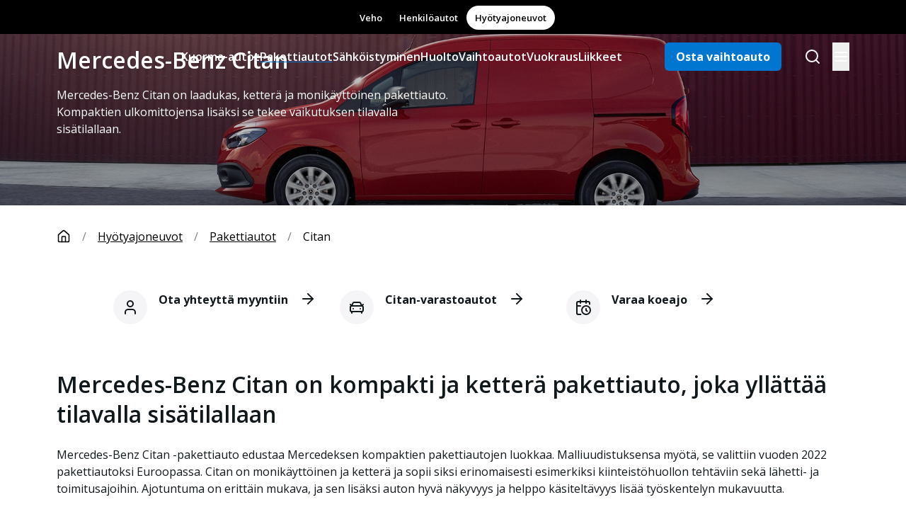

--- FILE ---
content_type: text/html; charset=utf-8
request_url: https://veho.fi/hyotyajoneuvot/pakettiautot/mallit/citan/
body_size: 48421
content:
<!DOCTYPE html><html lang="fi"><head><meta charSet="utf-8"/><meta name="viewport" content="width=device-width, initial-scale=1"/><link rel="preload" as="image" href="https://veho.fi/app/uploads/2024/05/logo-vehotrucks-nega-1.svg"/><link rel="stylesheet" href="/_next/static/chunks/2459a2906151ab88.css" data-precedence="next"/><link rel="stylesheet" href="/_next/static/chunks/eb61ffbd30cdfebf.css" data-precedence="next"/><link rel="stylesheet" href="/_next/static/chunks/9ed9d6d278a0ff76.css" data-precedence="next"/><link rel="preload" as="script" fetchPriority="low" href="/_next/static/chunks/869eeb6cb64a8cb1.js"/><script src="/_next/static/chunks/6a3e6633e719732b.js" async=""></script><script src="/_next/static/chunks/c8680783fd5d802c.js" async=""></script><script src="/_next/static/chunks/ecc77accad0c8ed2.js" async=""></script><script src="/_next/static/chunks/678eb31854ce8314.js" async=""></script><script src="/_next/static/chunks/turbopack-fe40c34b3b52d77f.js" async=""></script><script src="/_next/static/chunks/ff1a16fafef87110.js" async=""></script><script src="/_next/static/chunks/be5b2dadaabb4310.js" async=""></script><script src="/_next/static/chunks/3e30139a7336d7bd.js" async=""></script><script src="/_next/static/chunks/b7e03785ee778b30.js" async=""></script><script src="/_next/static/chunks/83cddf6e935992bd.js" async=""></script><script src="/_next/static/chunks/229d3af2444df8bb.js" async=""></script><script src="/_next/static/chunks/ad4f6d0294976e38.js" async=""></script><script src="/_next/static/chunks/8b19b13927447124.js" async=""></script><script src="/_next/static/chunks/75b7c9bf4429fa5a.js" async=""></script><script src="/_next/static/chunks/2568253acf034abc.js" async=""></script><link rel="preload" href="https://www.googletagmanager.com/gtm.js?id=GTM-PNFCWLBD" as="script"/><meta name="next-size-adjust" content=""/><link rel="icon" href="/favicon.ico?favicon.e32dde0b.ico" sizes="48x48" type="image/x-icon"/><title>Mercedes-Benz Citan | ketterä ja kompakti pakettiauto - Veho.fi</title><meta name="description" content="Mercedes-Benz Citan on ketterä kompaktiluokan pakettiauto, joka hämmästyttää tilavilla sisätiloillaan. Tutustu lisää Citan-pakettiautoon."/><link rel="canonical" href="https://veho.fi/hyotyajoneuvot/pakettiautot/mallit/citan/"/><meta name="robots" content="max-snippet:-1, max-image-preview:large, max-video-preview:-1, "/><meta property="og:url" content="https://veho.fi/hyotyajoneuvot/pakettiautot/mallit/citan/"/><meta property="og:image" content="https://veho.fi/app/uploads/2024/06/Citan__varjolla_1620x1080.webp"/><meta property="og:image:width" content="1620"/><meta property="og:image:height" content="1080"/><meta property="og:title" content="Mercedes-Benz Citan | ketterä ja kompakti pakettiauto"/><meta property="og:site_name" content="Veho.fi"/><meta property="og:type" content="Mercedes-Benz Citan | ketterä ja kompakti pakettiauto"/><meta property="og:locale" content="fi"/><meta property="og:description" content="Mercedes-Benz Citan on ketterä kompaktiluokan pakettiauto, joka hämmästyttää tilavilla sisätiloillaan. Tutustu lisää Citan-pakettiautoon."/><meta name="twitter:image" content="https://veho.fi/app/uploads/2024/06/Citan__varjolla_1620x1080.webp"/><meta name="twitter:title" content="Mercedes-Benz Citan | ketterä ja kompakti pakettiauto"/><meta name="twitter:description" content="Mercedes-Benz Citan on ketterä kompaktiluokan pakettiauto, joka hämmästyttää tilavilla sisätiloillaan. Tutustu lisää Citan-pakettiautoon."/><meta name="twitter:card" content="summary_large_image"/><script src="/_next/static/chunks/a6dad97d9634a72d.js" noModule=""></script></head><body class="open_sans_ee863912-module__h2A2TW__className"><div hidden=""><!--$--><!--/$--></div><div data-overlay-container="true"><div> <div class=""><div class="hidden lg:block"><div class="relative flex overflow-hidden bg-neutral-20 min-h-[152px]"><div class="w-full bg-cover bg-center bg-no-repeat" style="background-image:url(https://veho.fi/app/uploads/2024/05/Citan_PanelVan_kylki_1920x1080.webp)"><div class="absolute left-0 top-0 h-full w-full" style="background:linear-gradient(0deg, rgba(0, 0, 0, 0.25) 0%, rgba(0, 0, 0, 0.25) 100%)"></div><div class="relative z-10 h-full w-full py-8"><div class="container relative z-40 mx-auto max-w-screen-xl"><div><div class="flex gap-2 flex-col justify-end lg:aspect-[21/9]"><h1 tag="h1" class="font-medium md:text-heading-32 w-full lg:w-1/3 xl:max-w-[600px] text-primary-black lg:text-primary-white lg:drop-shadow-lg">Mercedes-Benz Citan</h1><div class="w-full py-2 text-left lg:w-1/2 text-primary-black lg:text-primary-white lg:drop-shadow-lg"><p>Mercedes-Benz Citan on laadukas, ketterä ja monikäyttöinen pakettiauto. Kompaktien ulkomittojensa lisäksi se tekee vaikutuksen tilavalla sisätilallaan.</p></div></div><div></div></div></div></div></div></div></div><div class="block lg:hidden"><div class="relative flex overflow-hidden bg-neutral-20 min-h-[152px]"><div class="w-full bg-cover bg-center bg-no-repeat" style="background-image:url(https://veho.fi/app/uploads/2024/05/Citan_PanelVan_kylki_1920x1080.webp)"><div class="absolute left-0 top-0 h-full w-full" style="background:linear-gradient(0deg, rgba(0, 0, 0, 0.25) 0%, rgba(0, 0, 0, 0.25) 100%)"></div><div class="relative z-10 h-full w-full py-8"><div class="container relative z-40 mx-auto max-w-screen-xl"><div class="aspect-[21/9]"></div></div></div></div></div><div class="bg-primary-white px-4 py-2 sm:py-4"><div><div class="flex gap-2 flex-col justify-end lg:aspect-[21/9]"><h1 tag="h1" class="font-medium md:text-heading-32 w-full lg:w-1/3 xl:max-w-[600px] text-primary-black lg:text-primary-white lg:drop-shadow-lg">Mercedes-Benz Citan</h1><div class="w-full py-2 text-left lg:w-1/2 text-primary-black lg:text-primary-white lg:drop-shadow-lg"><p>Mercedes-Benz Citan on laadukas, ketterä ja monikäyttöinen pakettiauto. Kompaktien ulkomittojensa lisäksi se tekee vaikutuksen tilavalla sisätilallaan.</p></div></div><div></div></div></div></div><header class="fixed top-0 z-40 w-full"><div class="hidden h-6 w-full bg-primary-black text-primary-white lg:flex false"><div class="container flex max-w-screen-xl items-center"><ul class="flex flex-auto justify-center gap-1"><li><a href="https://veho.fi/" class="rounded-full px-1.5 py-1 font-medium text-xs text-primary-white transition-colors outline-2 outline-brand-dark hover:bg-neutral-80 focus:bg-neutral-80 focus:outline">Veho</a></li><li><a href="https://veho.fi/henkiloautot/" class="rounded-full px-1.5 py-1 font-medium text-xs text-primary-white transition-colors outline-2 outline-brand-dark hover:bg-neutral-80 focus:bg-neutral-80 focus:outline">Henkilöautot</a></li><li><a href="https://veho.fi/hyotyajoneuvot/" class="rounded-full px-1.5 py-1 font-medium text-xs transition-colors outline-2 outline-brand-dark hover:bg-neutral-80 focus:bg-neutral-80 focus:outline !bg-primary-white text-primary-black">Hyötyajoneuvot</a></li></ul></div></div><div class="flex h-8 w-full justify-center transition-all bg-primary-black text-primary-white false false bg-primary-blackTransparent text-primary-white"><div class="container flex max-w-screen-xl items-center py-2"><div class="mr-4 !text-primary-white"><a href="https://veho.fi/hyotyajoneuvot/" class="text-current"><div class="relative shadow-black/5 shadow-none rounded-large" style="max-width:fit-content"> <img src="https://veho.fi/app/uploads/2024/05/logo-vehotrucks-nega-1.svg" class="relative z-10 opacity-0 shadow-black/5 data-[loaded=true]:opacity-100 shadow-none transition-transform-opacity motion-reduce:transition-none !duration-300 rounded-none text-current min-w-[100px]" varianttype="primary" alt="vehotrucks-logo"/></div></a></div><div class="flex flex-auto justify-end"><ul class="hidden flex-auto list-none justify-end gap-4 px-2 lg:flex"><li class="flex items-center whitespace-nowrap"><a href="https://veho.fi/hyotyajoneuvot/kuorma-autot/" class="text-current font-medium underline-offset-12 decoration-brand-dark decoration-2 outline-0 hover:underline focus:underline" target="">Kuorma-autot</a></li><li class="flex items-center whitespace-nowrap"><a href="https://veho.fi/hyotyajoneuvot/pakettiautot/" class="text-current font-medium underline-offset-12 decoration-brand-dark decoration-2 outline-0 hover:underline focus:underline underline" target="">Pakettiautot</a></li><li class="flex items-center whitespace-nowrap"><a href="https://veho.fi/hyotyajoneuvot/sahkoistyminen/" class="text-current font-medium underline-offset-12 decoration-brand-dark decoration-2 outline-0 hover:underline focus:underline" target="">Sähköistyminen</a></li><li class="flex items-center whitespace-nowrap"><a href="https://veho.fi/hyotyajoneuvot/huolto/" class="text-current font-medium underline-offset-12 decoration-brand-dark decoration-2 outline-0 hover:underline focus:underline" target="">Huolto</a></li><li class="flex items-center whitespace-nowrap"><a href="https://veho.fi/hyotyajoneuvot/vaihtoautot" class="text-current font-medium underline-offset-12 decoration-brand-dark decoration-2 outline-0 hover:underline focus:underline" target="">Vaihtoautot</a></li><li class="flex items-center whitespace-nowrap"><a href="https://veho.fi/hyotyajoneuvot/vuokraus/" class="text-current font-medium underline-offset-12 decoration-brand-dark decoration-2 outline-0 hover:underline focus:underline" target="">Vuokraus</a></li><li class="flex items-center whitespace-nowrap"><a href="https://veho.fi/etusivu/liikkeet/" class="text-current font-medium underline-offset-12 decoration-brand-dark decoration-2 outline-0 hover:underline focus:underline" target="">Liikkeet</a></li></ul><ul class="hidden flex-auto list-none justify-end gap-4 px-2 lg:flex"><li><a href="https://veho.fi/hyotyajoneuvot/vaihtoautot/" class="flex items-center justify-center rounded-large bg-brand-dark px-2 py-1 font-bold text-primary-white" target="">Osta vaihtoauto</a></li></ul><a href="https://veho.fi/haku/" class="flex mx-2 text-current items-center"><svg xmlns="http://www.w3.org/2000/svg" width="24" height="24" viewBox="0 0 24 24" fill="none" stroke="currentColor" stroke-width="2" stroke-linecap="round" stroke-linejoin="round" class="lucide lucide-search"><circle cx="11" cy="11" r="8"></circle><path d="m21 21-4.3-4.3"></path></svg></a><button><svg xmlns="http://www.w3.org/2000/svg" width="24" height="24" viewBox="0 0 24 24" fill="none" stroke="currentColor" stroke-width="2" stroke-linecap="round" stroke-linejoin="round" class="lucide lucide-menu"><line x1="4" x2="20" y1="12" y2="12"></line><line x1="4" x2="20" y1="6" y2="6"></line><line x1="4" x2="20" y1="18" y2="18"></line></svg></button></div></div></div></header><div class="hidden sm:block"><div class="container max-w-screen-xl py-4 !pb-0"><nav data-slot="base" aria-label="Breadcrumbs"><ol data-slot="list" class="flex flex-wrap list-none rounded-small"><li data-slot="base" class="flex items-center underline-offset-4" href="/" aria-label="Etusivu"><a href="/" data-slot="item" data-current="false" class="flex gap-1 items-center cursor-pointer whitespace-nowrap tap-highlight-transparent outline-solid outline-transparent data-[focus-visible=true]:z-10 data-[focus-visible=true]:outline-2 data-[focus-visible=true]:outline-focus data-[focus-visible=true]:outline-offset-2 text-small underline hover:opacity-hover active:opacity-disabled transition-opacity hover:text-brand-dark data-[current=true]:text-primary-black text-primary-black" aria-label="Etusivu" tabindex="0" data-react-aria-pressable="true"><svg xmlns="http://www.w3.org/2000/svg" width="20" height="20" viewBox="0 0 24 24" fill="none" stroke="currentColor" stroke-width="2" stroke-linecap="round" stroke-linejoin="round" class="lucide lucide-house"><path d="M15 21v-8a1 1 0 0 0-1-1h-4a1 1 0 0 0-1 1v8"></path><path d="M3 10a2 2 0 0 1 .709-1.528l7-5.999a2 2 0 0 1 2.582 0l7 5.999A2 2 0 0 1 21 10v9a2 2 0 0 1-2 2H5a2 2 0 0 1-2-2z"></path></svg></a><span data-slot="separator" aria-hidden="true" class="px-1 rtl:rotate-180 pl-2 pr-2 text-neutral-60">/</span></li><li data-slot="base" class="flex items-center underline-offset-4" href="/hyotyajoneuvot/"><a href="/hyotyajoneuvot/" data-slot="item" data-current="false" class="flex gap-1 items-center cursor-pointer whitespace-nowrap tap-highlight-transparent outline-solid outline-transparent data-[focus-visible=true]:z-10 data-[focus-visible=true]:outline-2 data-[focus-visible=true]:outline-focus data-[focus-visible=true]:outline-offset-2 text-small underline hover:opacity-hover active:opacity-disabled transition-opacity hover:text-brand-dark data-[current=true]:text-primary-black text-primary-black" tabindex="0" data-react-aria-pressable="true">Hyötyajoneuvot</a><span data-slot="separator" aria-hidden="true" class="px-1 rtl:rotate-180 pl-2 pr-2 text-neutral-60">/</span></li><li data-slot="base" class="flex items-center underline-offset-4" href="/hyotyajoneuvot/pakettiautot/"><a href="/hyotyajoneuvot/pakettiautot/" data-slot="item" data-current="false" class="flex gap-1 items-center cursor-pointer whitespace-nowrap tap-highlight-transparent outline-solid outline-transparent data-[focus-visible=true]:z-10 data-[focus-visible=true]:outline-2 data-[focus-visible=true]:outline-focus data-[focus-visible=true]:outline-offset-2 text-small underline hover:opacity-hover active:opacity-disabled transition-opacity hover:text-brand-dark data-[current=true]:text-primary-black text-primary-black" tabindex="0" data-react-aria-pressable="true">Pakettiautot</a><span data-slot="separator" aria-hidden="true" class="px-1 rtl:rotate-180 pl-2 pr-2 text-neutral-60">/</span></li><li data-slot="base" class="flex items-center"><span data-slot="item" data-current="true" class="flex gap-1 items-center whitespace-nowrap tap-highlight-transparent outline-solid outline-transparent data-[focus-visible=true]:z-10 data-[focus-visible=true]:outline-2 data-[focus-visible=true]:outline-focus data-[focus-visible=true]:outline-offset-2 text-small no-underline cursor-default transition-opacity hover:text-brand-dark data-[current=true]:text-primary-black text-primary-black" aria-disabled="true" data-react-aria-pressable="true" role="link" aria-current="page">Citan</span></li></ol></nav></div></div><div class="block sm:hidden"><div class="container max-w-screen-xl py-4 !pb-0"><nav data-slot="base" aria-label="Breadcrumbs"><ol data-slot="list" class="flex flex-wrap list-none rounded-small"><li data-slot="base" class="flex items-center underline-offset-4" href="/hyotyajoneuvot/pakettiautot/"><a href="/hyotyajoneuvot/pakettiautot/" data-slot="item" data-current="false" class="flex gap-1 items-center cursor-pointer whitespace-nowrap tap-highlight-transparent outline-solid outline-transparent data-[focus-visible=true]:z-10 data-[focus-visible=true]:outline-2 data-[focus-visible=true]:outline-focus data-[focus-visible=true]:outline-offset-2 text-small underline hover:opacity-hover active:opacity-disabled transition-opacity hover:text-brand-dark data-[current=true]:text-primary-black text-primary-black" tabindex="0" data-react-aria-pressable="true"><div class="flex"><svg xmlns="http://www.w3.org/2000/svg" width="24" height="24" viewBox="0 0 24 24" fill="none" stroke="currentColor" stroke-width="2" stroke-linecap="round" stroke-linejoin="round" class="lucide lucide-chevron-left"><path d="m15 18-6-6 6-6"></path></svg><span class="ml-1">Takaisin<!-- -->:<!-- --> Pakettiautot</span></div></a></li></ol></nav></div></div><script type="application/ld+json"></script><div class="container mt-4 max-w-screen-xl"><section class="flex items-center justify-center py-4"><div class="mx-auto flex max-w-screen-lg flex-wrap justify-center gap-3 px-1 min-[680px]:justify-start"><a href="https://veho.fi/hyotyajoneuvot/myynnin-yhteydenotto/" class="flex text-current" target="_blank"><div class="group flex min-h-10 w-[320px] overflow-hidden"><div class="mr-2 flex h-6 w-6 items-center justify-center rounded-full transition-all group-hover:bg-brand-dark group-hover:text-primary-white bg-neutral-20"><svg xmlns="http://www.w3.org/2000/svg" width="24" height="24" viewBox="0 0 24 24" fill="none" stroke="currentColor" stroke-width="2" stroke-linecap="round" stroke-linejoin="round" class="lucide lucide-user"><path d="M19 21v-2a4 4 0 0 0-4-4H9a4 4 0 0 0-4 4v2"></path><circle cx="12" cy="7" r="4"></circle></svg></div><div style="flex:1"><p class="mb-1 line-clamp-2 flex break-all text-base font-bold transition-all group-hover:text-brand-dark"><span class="line-clamp-2 break-keep">Ota yhteyttä myyntiin</span><span class="mx-2 transition-all group-hover:translate-x-1 group-hover:stroke-brand-dark"><svg xmlns="http://www.w3.org/2000/svg" width="24" height="24" viewBox="0 0 24 24" fill="none" stroke="currentColor" stroke-width="2" stroke-linecap="round" stroke-linejoin="round" class="lucide lucide-arrow-right"><path d="M5 12h14"></path><path d="m12 5 7 7-7 7"></path></svg></span></p></div></div></a><a href="https://veho.fi/hyotyajoneuvot/pakettiautot/pakettiautohaku/?category=new&amp;make%5B%5D=MERCEDES-BENZ&amp;model%5B%5D=Citan" class="flex text-current" target="_blank"><div class="group flex min-h-10 w-[320px] overflow-hidden"><div class="mr-2 flex h-6 w-6 items-center justify-center rounded-full transition-all group-hover:bg-brand-dark group-hover:text-primary-white bg-neutral-20"><svg xmlns="http://www.w3.org/2000/svg" width="24" height="24" viewBox="0 0 24 24" fill="none" stroke="currentColor" stroke-width="2" stroke-linecap="round" stroke-linejoin="round" class="lucide lucide-car-front"><path d="m21 8-2 2-1.5-3.7A2 2 0 0 0 15.646 5H8.4a2 2 0 0 0-1.903 1.257L5 10 3 8"></path><path d="M7 14h.01"></path><path d="M17 14h.01"></path><rect width="18" height="8" x="3" y="10" rx="2"></rect><path d="M5 18v2"></path><path d="M19 18v2"></path></svg></div><div style="flex:1"><p class="mb-1 line-clamp-2 flex break-all text-base font-bold transition-all group-hover:text-brand-dark"><span class="line-clamp-2 break-keep">Citan-varastoautot</span><span class="mx-2 transition-all group-hover:translate-x-1 group-hover:stroke-brand-dark"><svg xmlns="http://www.w3.org/2000/svg" width="24" height="24" viewBox="0 0 24 24" fill="none" stroke="currentColor" stroke-width="2" stroke-linecap="round" stroke-linejoin="round" class="lucide lucide-arrow-right"><path d="M5 12h14"></path><path d="m12 5 7 7-7 7"></path></svg></span></p></div></div></a><a href="https://veho.fi/hyotyajoneuvot/koeajovaraus/" class="flex text-current"><div class="group flex min-h-10 w-[320px] overflow-hidden"><div class="mr-2 flex h-6 w-6 items-center justify-center rounded-full transition-all group-hover:bg-brand-dark group-hover:text-primary-white bg-neutral-20"><svg xmlns="http://www.w3.org/2000/svg" width="24" height="24" viewBox="0 0 24 24" fill="none" stroke="currentColor" stroke-width="2" stroke-linecap="round" stroke-linejoin="round" class="lucide lucide-calendar-clock"><path d="M21 7.5V6a2 2 0 0 0-2-2H5a2 2 0 0 0-2 2v14a2 2 0 0 0 2 2h3.5"></path><path d="M16 2v4"></path><path d="M8 2v4"></path><path d="M3 10h5"></path><path d="M17.5 17.5 16 16.3V14"></path><circle cx="16" cy="16" r="6"></circle></svg></div><div style="flex:1"><p class="mb-1 line-clamp-2 flex break-all text-base font-bold transition-all group-hover:text-brand-dark"><span class="line-clamp-2 break-keep">Varaa koeajo</span><span class="mx-2 transition-all group-hover:translate-x-1 group-hover:stroke-brand-dark"><svg xmlns="http://www.w3.org/2000/svg" width="24" height="24" viewBox="0 0 24 24" fill="none" stroke="currentColor" stroke-width="2" stroke-linecap="round" stroke-linejoin="round" class="lucide lucide-arrow-right"><path d="M5 12h14"></path><path d="m12 5 7 7-7 7"></path></svg></span></p></div></div></a></div></section><div class="m-auto flex max-w-screen-xl flex-col"><h2 tag="h2" class="font-medium text-heading-22 md:text-heading-24 lg:text-heading-32">Mercedes-Benz Citan on kompakti ja ketterä pakettiauto, joka yllättää tilavalla sisätilallaan</h2><div class="mt-3">Mercedes-Benz Citan -pakettiauto edustaa Mercedeksen kompaktien pakettiautojen luokkaa. Malliuudistuksensa myötä, se valittiin vuoden 2022 pakettiautoksi Euroopassa. Citan on monikäyttöinen ja ketterä ja sopii siksi erinomaisesti esimerkiksi kiinteistöhuollon tehtäviin sekä lähetti- ja toimitusajoihin. Ajotuntuma on erittäin mukava, ja sen lisäksi auton hyvä näkyvyys ja helppo käsiteltävyys lisää työskentelyn mukavuutta.<br/> <br/>Kompakteista ulkomitoista huolimatta tavaratilaa on riittävästi; pidemmässä, lähes 5 metriä pitkässä L2-versiossa tavaratilan pituus on 1903 mm ja tilavuus 3,24 m³. Kattavat vakiovarusteet maksimoivat kuljettajan turvallisuuden ja mukavuuden. Citan on saatavilla niin diesel- kuin sähkömoottorillakin.<br/> <br/><a href="https://www.mercedes-benz.fi/vans/site/hinnastot/" class="text-brand-dark transition-all hover:underline" target="_blank" rel="noopener">Katso hinnastot</a></div></div><div class="my-6 flex flex-col gap-2 md:flex-row"><div class="w-full flex-1 bg-neutral-20 p-4 rounded-large"><h3 class="font-medium text-heading-20 md:text-heading-22 lg:text-heading-24 mb-2" tag="h3">Tekniset tiedot</h3><hr class="shrink-0 bg-divider border-none w-full h-divider" role="separator"/><div class="my-3"><p class="flex flex-col"><span class="text-neutral-70">Tavaratilan tilavuus</span><span class="font-bold">Jopa 3,24 m³</span></p><p class="flex flex-col"><span class="text-neutral-70">Tavaratilan pituus</span><span class="font-bold">Jopa 1903 mm</span></p><p class="flex flex-col"><span class="text-neutral-70">Vaihteisto</span><span class="font-bold">Automaatti- ja manuaalivaihteisto</span></p><p class="flex flex-col"><span class="text-neutral-70">Istuimet</span><span class="font-bold">1+1 ja 1+2 etuistuimilla</span></p><p class="text-sm text-neutral-70">Pidätämme oikeuden muutoksiin. Varmista aina päivitetty tieto Veho-liikkeestä. Hintoihin lisätään 600 € toimituskulut.</p></div></div><div class="flex-1 bg-neutral-20 p-4 rounded-large"><h3 class="font-medium text-heading-20 md:text-heading-22 lg:text-heading-24 mb-2" tag="h3">Vakiovarusteina mm.</h3><hr class="shrink-0 bg-divider border-none w-full h-divider" role="separator"/><div class="my-3"><p class="flex items-center"><svg xmlns="http://www.w3.org/2000/svg" width="16" height="16" viewBox="0 0 24 24" fill="none" stroke="currentColor" stroke-width="2" stroke-linecap="round" stroke-linejoin="round" class="lucide lucide-check"><path d="M20 6 9 17l-5-5"></path></svg> <span class="ml-2">Oppiva, puheohjattava MBUX-käyttöliittymä (ei ONE-malleissa)</span></p><p class="flex items-center"><svg xmlns="http://www.w3.org/2000/svg" width="16" height="16" viewBox="0 0 24 24" fill="none" stroke="currentColor" stroke-width="2" stroke-linecap="round" stroke-linejoin="round" class="lucide lucide-check"><path d="M20 6 9 17l-5-5"></path></svg> <span class="ml-2">Sähköisesti sisään käännettävät sivupeilit</span></p><p class="flex items-center"><svg xmlns="http://www.w3.org/2000/svg" width="16" height="16" viewBox="0 0 24 24" fill="none" stroke="currentColor" stroke-width="2" stroke-linecap="round" stroke-linejoin="round" class="lucide lucide-check"><path d="M20 6 9 17l-5-5"></path></svg> <span class="ml-2">6 turvatyynyä</span></p><p class="flex items-center"><svg xmlns="http://www.w3.org/2000/svg" width="16" height="16" viewBox="0 0 24 24" fill="none" stroke="currentColor" stroke-width="2" stroke-linecap="round" stroke-linejoin="round" class="lucide lucide-check"><path d="M20 6 9 17l-5-5"></path></svg> <span class="ml-2">Vakionopeudensäädin</span></p><p class="flex items-center"><svg xmlns="http://www.w3.org/2000/svg" width="16" height="16" viewBox="0 0 24 24" fill="none" stroke="currentColor" stroke-width="2" stroke-linecap="round" stroke-linejoin="round" class="lucide lucide-check"><path d="M20 6 9 17l-5-5"></path></svg> <span class="ml-2">Hätäjarruavustin</span></p><p class="flex items-center"><svg xmlns="http://www.w3.org/2000/svg" width="16" height="16" viewBox="0 0 24 24" fill="none" stroke="currentColor" stroke-width="2" stroke-linecap="round" stroke-linejoin="round" class="lucide lucide-check"><path d="M20 6 9 17l-5-5"></path></svg> <span class="ml-2">Vireystila-avustin</span></p><p class="flex items-center"><svg xmlns="http://www.w3.org/2000/svg" width="16" height="16" viewBox="0 0 24 24" fill="none" stroke="currentColor" stroke-width="2" stroke-linecap="round" stroke-linejoin="round" class="lucide lucide-check"><path d="M20 6 9 17l-5-5"></path></svg> <span class="ml-2">Sivutuuliavustin</span></p></div></div></div></div><div class="container my-6 max-w-screen-xl"><div class="relative bg-primary-white text-primary-black p-0 md:p-0"><div class="grid grid-cols-1 gap-2 lg:grid-cols-2 lg:gap-4 xl:gap-10"><a href="https://veho.fi/hyotyajoneuvot/pakettiautot/mallit/ecitan/" class="text-brand-dark" target=""><div class="z-10"><div class="relative shadow-black/5 shadow-none rounded-large" style="max-width:fit-content"> <img src="https://veho.fi/app/uploads/2024/05/eCitan_2022_1920x1080_lataus.webp" class="relative z-10 opacity-0 shadow-black/5 data-[loaded=true]:opacity-100 shadow-none transition-transform-opacity motion-reduce:transition-none !duration-300 rounded-large aspect-3/2 w-full object-cover" loading="lazy" srcSet="https://veho.fi/app/uploads/2024/05/eCitan_2022_1920x1080_lataus.webp 1920w,https://veho.fi/app/uploads/2024/05/eCitan_2022_1920x1080_lataus-320x180.webp 320w,https://veho.fi/app/uploads/2024/05/eCitan_2022_1920x1080_lataus-1024x576.webp 1024w,https://veho.fi/app/uploads/2024/05/eCitan_2022_1920x1080_lataus-150x150.webp 150w,https://veho.fi/app/uploads/2024/05/eCitan_2022_1920x1080_lataus-768x432.webp 768w," sizes="880px" varianttype="primary" alt="Sähköinen eCitan latauksessa"/></div></div></a><div class="z-10 p-2 md:p-3 flex flex-col pb-3 pt-1 lg:pb-0 lg:pt-0 justify-center"><h3 tag="h3" class="md:text-heading-22 lg:text-heading-24 mb-2 text-heading-24 font-bold"><a href="https://veho.fi/hyotyajoneuvot/pakettiautot/mallit/ecitan/" class="text-current" target="">Täyssähköinen eCitan - toimintamatka jopa 282 km yhdellä latauksella</a></h3><div class="mb-2 text-neutral-80"><p>Sähköinen eCitan-pakettiauto tarjoaa täydellisen ratkaisun esimerkiksi lähetti- ja toimitusajoihin etenkin kaupunkialueilla. Toimintamatkaa autosta löytyy jopa 282 km yhdellä latauksella. Hiljaisuuteensa ja paikallisen päästöttömyytensä ansiosta eCitan on poikkeuksellisen miellyttävä kokemus niin kuljettajalle kuin ympäristöllekin.</p></div><div class="flex flex-wrap md:gap-2 gap-1"><div><a href="https://veho.fi/hyotyajoneuvot/pakettiautot/mallit/ecitan/" class="z-0 group relative inline-flex items-center justify-center box-border appearance-none select-none whitespace-nowrap subpixel-antialiased overflow-hidden tap-highlight-transparent transform-gpu data-[pressed=true]:scale-[0.97] cursor-pointer outline-solid outline-transparent data-[focus-visible=true]:z-10 data-[focus-visible=true]:outline-2 data-[focus-visible=true]:outline-focus data-[focus-visible=true]:outline-offset-2 min-w-20 gap-2 rounded-medium [&amp;&gt;svg]:max-w-[theme(spacing.8)] transition-transform-colors-opacity motion-reduce:transition-none data-[hover=true]:opacity-hover h-auto bg-brand-dark p-[12px] font-bold ring-2 ring-brand-dark text-primary-white" role="button" type="button" tabindex="0" data-react-aria-pressable="true">Tutustu tästä</a></div></div></div></div></div></div><div class="container my-6 max-w-screen-xl"><div class="relative bg-primary-white text-primary-black p-0 md:p-0"><div class="grid grid-cols-1 gap-2 lg:grid-cols-2 lg:gap-4 xl:gap-10"><a href="https://veho.fi/hyotyajoneuvot/pakettiautot/palvelutuotteet/" class="text-brand-dark" target=""><div class="z-10"><div class="relative shadow-black/5 shadow-none rounded-large" style="max-width:fit-content"> <img src="https://veho.fi/app/uploads/2024/05/Service24h_PA_1920x1080-1.webp" class="relative z-10 opacity-0 shadow-black/5 data-[loaded=true]:opacity-100 shadow-none transition-transform-opacity motion-reduce:transition-none !duration-300 rounded-large aspect-3/2 w-full object-cover" loading="lazy" srcSet="https://veho.fi/app/uploads/2024/05/Service24h_PA_1920x1080-1.webp 1920w,https://veho.fi/app/uploads/2024/05/Service24h_PA_1920x1080-1-320x180.webp 320w,https://veho.fi/app/uploads/2024/05/Service24h_PA_1920x1080-1-1024x576.webp 1024w,https://veho.fi/app/uploads/2024/05/Service24h_PA_1920x1080-1-150x150.webp 150w,https://veho.fi/app/uploads/2024/05/Service24h_PA_1920x1080-1-768x432.webp 768w," sizes="880px" varianttype="primary" alt="Service 24h -palveluauto pakettiauton tukena"/></div></div></a><div class="z-10 p-2 md:p-3 flex flex-col pb-3 pt-1 lg:pb-0 lg:pt-0 lg:-order-1 justify-center"><h3 tag="h3" class="md:text-heading-22 lg:text-heading-24 mb-2 text-heading-24 font-bold"><a href="https://veho.fi/hyotyajoneuvot/pakettiautot/palvelutuotteet/" class="text-current" target="">Citanin omistaminen on huoletonta</a></h3><div class="mb-2 text-neutral-80"><p><span class="TextRun SCXO180111212 BCX8" lang="FI-FI" xml:lang="FI-FI" data-contrast="auto"><span class="NormalTextRun SCXO180111212 BCX8">Helpota työpäiviäsi palvelutuotteidemme avulla. Saatavillasi on huolenpitosopimus, jonka avulla ennakoit liiketoimintasi kustannuksia. MobiloVan-liikkuvuusturva ja Service 24h on apunasi 24/7, jos pakettiautollesi sattuu tekninen vika tien päällä. Mercedes-Benz-sovelluksen avulla seuraat ja ohjaat puhelimella autosi toimintoja.</span></span><span class="EOP SCXO180111212 BCX8"> </span></p></div><div class="flex flex-wrap md:gap-2 gap-1"><div><a href="https://veho.fi/hyotyajoneuvot/pakettiautot/palvelutuotteet/" class="z-0 group relative inline-flex items-center justify-center box-border appearance-none select-none whitespace-nowrap subpixel-antialiased overflow-hidden tap-highlight-transparent transform-gpu data-[pressed=true]:scale-[0.97] cursor-pointer outline-solid outline-transparent data-[focus-visible=true]:z-10 data-[focus-visible=true]:outline-2 data-[focus-visible=true]:outline-focus data-[focus-visible=true]:outline-offset-2 min-w-20 gap-2 rounded-medium [&amp;&gt;svg]:max-w-[theme(spacing.8)] transition-transform-colors-opacity motion-reduce:transition-none data-[hover=true]:opacity-hover h-auto bg-brand-dark p-[12px] font-bold ring-2 ring-brand-dark text-primary-white" role="button" type="button" tabindex="0" data-react-aria-pressable="true">Tutustu tästä palvelutuotteisiimme</a></div></div></div></div></div></div><div class="container my-6 max-w-screen-xl"><div class="relative bg-primary-white text-primary-black p-0 md:p-0"><div class="grid grid-cols-1 gap-2 lg:grid-cols-2 lg:gap-4 xl:gap-10"><a href="https://veho.fi/etusivu/liikkeet/" class="text-brand-dark" target=""><div class="z-10"><div class="relative shadow-black/5 shadow-none rounded-large" style="max-width:fit-content"> <img src="https://veho.fi/app/uploads/pub/2024/06/VehoHYA_Kartta2026.webp" class="relative z-10 opacity-0 shadow-black/5 data-[loaded=true]:opacity-100 shadow-none transition-transform-opacity motion-reduce:transition-none !duration-300 rounded-large aspect-3/2 w-full object-cover" loading="lazy" srcSet="https://veho.fi/app/uploads/pub/2024/06/VehoHYA_Kartta2026.webp 1920w,https://veho.fi/app/uploads/pub/2024/06/VehoHYA_Kartta2026-320x180.webp 320w,https://veho.fi/app/uploads/pub/2024/06/VehoHYA_Kartta2026-1024x576.webp 1024w,https://veho.fi/app/uploads/pub/2024/06/VehoHYA_Kartta2026-150x150.webp 150w,https://veho.fi/app/uploads/pub/2024/06/VehoHYA_Kartta2026-768x432.webp 768w," sizes="880px" varianttype="primary" alt="Veho hyötyajoneuvoliikkeet Suomen kartalla."/></div></div></a><div class="z-10 p-2 md:p-3 flex flex-col pb-3 pt-1 lg:pb-0 lg:pt-0 justify-center"><h3 tag="h3" class="md:text-heading-22 lg:text-heading-24 mb-2 text-heading-24 font-bold"><a href="https://veho.fi/etusivu/liikkeet/" class="text-current" target="">Vehon laaja hyötyajoneuvoverkosto liiketoimintasi tukena</a></h3><div class="mb-2 text-neutral-80"><p>Asiantunteva pakettiautomyyntimme auttaa sinua räätälöimään liiketoimintasi tarpeita tukevan pakettiauton. Tarjoamme sinulle koko Suomen kattavan, Mercedes-Benziin keskittyneen huolto- ja myyntiverkoston kattavin aukioloajoin, jolla pidämme pakettiautosi tuottavassa työssä.</p></div><div class="flex flex-wrap md:gap-2 gap-1"><div><a href="https://veho.fi/etusivu/liikkeet/" class="z-0 group relative inline-flex items-center justify-center box-border appearance-none select-none whitespace-nowrap subpixel-antialiased overflow-hidden tap-highlight-transparent transform-gpu data-[pressed=true]:scale-[0.97] cursor-pointer outline-solid outline-transparent data-[focus-visible=true]:z-10 data-[focus-visible=true]:outline-2 data-[focus-visible=true]:outline-focus data-[focus-visible=true]:outline-offset-2 min-w-20 gap-2 rounded-medium [&amp;&gt;svg]:max-w-[theme(spacing.8)] transition-transform-colors-opacity motion-reduce:transition-none data-[hover=true]:opacity-hover h-auto bg-brand-dark p-[12px] font-bold ring-2 ring-brand-dark text-primary-white" role="button" type="button" tabindex="0" data-react-aria-pressable="true">Katso Veho-liikkeiden yhteystiedot</a></div></div></div></div></div></div><div class="relative flex overflow-hidden bg-neutral-20 min-h-[152px]"><div class="w-full bg-cover bg-center bg-no-repeat"><div class="relative z-10 h-full w-full py-8"><div class="container relative z-40 mx-auto max-w-screen-xl"><form action="" encType="multipart/form-data" method="POST"><input type="hidden" name="$ACTION_REF_2"/><input type="hidden" name="$ACTION_2:0" value="{&quot;id&quot;:&quot;7fd77b80621bda9e79bafa2a1436fee0f028cfe4a5&quot;,&quot;bound&quot;:&quot;$@1&quot;}"/><input type="hidden" name="$ACTION_2:1" value="[{&quot;is_valid&quot;:false,&quot;validation_messages&quot;:{},&quot;fields&quot;:[{&quot;type&quot;:&quot;select&quot;,&quot;id&quot;:3,&quot;formId&quot;:17,&quot;label&quot;:&quot;Liike, jossa asioin mieluiten&quot;,&quot;adminLabel&quot;:&quot;&quot;,&quot;isRequired&quot;:true,&quot;size&quot;:&quot;large&quot;,&quot;errorMessage&quot;:&quot;&quot;,&quot;visibility&quot;:&quot;visible&quot;,&quot;validateState&quot;:true,&quot;inputs&quot;:null,&quot;choices&quot;:[{&quot;text&quot;:&quot;Veho Jyväskylä&quot;,&quot;value&quot;:&quot;Veho Jyväskylä&quot;,&quot;isSelected&quot;:false,&quot;price&quot;:&quot;&quot;},{&quot;text&quot;:&quot;Veho Kokkola&quot;,&quot;value&quot;:&quot;Veho Kokkola&quot;,&quot;isSelected&quot;:false,&quot;price&quot;:&quot;&quot;},{&quot;text&quot;:&quot;Veho Kuopio&quot;,&quot;value&quot;:&quot;Veho Kuopio&quot;,&quot;isSelected&quot;:false,&quot;price&quot;:&quot;&quot;},{&quot;text&quot;:&quot;Veho Lahti&quot;,&quot;value&quot;:&quot;Veho Lahti&quot;,&quot;isSelected&quot;:false,&quot;price&quot;:&quot;&quot;},{&quot;text&quot;:&quot;Veho Lappeenranta&quot;,&quot;value&quot;:&quot;Veho Lappeenranta&quot;,&quot;isSelected&quot;:false,&quot;price&quot;:&quot;&quot;},{&quot;text&quot;:&quot;Veho Lieto&quot;,&quot;value&quot;:&quot;Veho Lieto&quot;,&quot;isSelected&quot;:false,&quot;price&quot;:&quot;&quot;},{&quot;text&quot;:&quot;Veho Oulu&quot;,&quot;value&quot;:&quot;Veho Oulu&quot;,&quot;isSelected&quot;:false,&quot;price&quot;:&quot;&quot;},{&quot;text&quot;:&quot;Veho Pirkkala&quot;,&quot;value&quot;:&quot;Veho Pirkkala&quot;,&quot;isSelected&quot;:false,&quot;price&quot;:&quot;&quot;},{&quot;text&quot;:&quot;Veho Pori&quot;,&quot;value&quot;:&quot;Veho Pori&quot;,&quot;isSelected&quot;:false,&quot;price&quot;:&quot;&quot;},{&quot;text&quot;:&quot;Veho Rovaniemi&quot;,&quot;value&quot;:&quot;Veho Rovaniemi&quot;,&quot;isSelected&quot;:false,&quot;price&quot;:&quot;&quot;},{&quot;text&quot;:&quot;Veho Seinäjoki&quot;,&quot;value&quot;:&quot;Veho Seinäjoki&quot;,&quot;isSelected&quot;:false,&quot;price&quot;:&quot;&quot;},{&quot;text&quot;:&quot;Veho Vehkala&quot;,&quot;value&quot;:&quot;Veho Vehkala&quot;,&quot;isSelected&quot;:false,&quot;price&quot;:&quot;&quot;}],&quot;description&quot;:&quot;&quot;,&quot;allowsPrepopulate&quot;:false,&quot;inputMask&quot;:false,&quot;inputMaskValue&quot;:&quot;&quot;,&quot;inputMaskIsCustom&quot;:false,&quot;maxLength&quot;:&quot;&quot;,&quot;labelPlacement&quot;:&quot;&quot;,&quot;descriptionPlacement&quot;:&quot;&quot;,&quot;subLabelPlacement&quot;:&quot;&quot;,&quot;placeholder&quot;:&quot;&quot;,&quot;cssClass&quot;:&quot;&quot;,&quot;inputName&quot;:&quot;&quot;,&quot;noDuplicates&quot;:false,&quot;defaultValue&quot;:&quot;&quot;,&quot;enableAutocomplete&quot;:false,&quot;autocompleteAttribute&quot;:&quot;&quot;,&quot;conditionalLogic&quot;:&quot;&quot;,&quot;productField&quot;:&quot;&quot;,&quot;layoutGridColumnSpan&quot;:12,&quot;enablePrice&quot;:&quot;&quot;,&quot;enableEnhancedUI&quot;:0,&quot;layoutGroupId&quot;:&quot;8e4df57b&quot;,&quot;multipleFiles&quot;:false,&quot;maxFiles&quot;:&quot;&quot;,&quot;calculationFormula&quot;:&quot;&quot;,&quot;calculationRounding&quot;:&quot;&quot;,&quot;enableCalculation&quot;:&quot;&quot;,&quot;disableQuantity&quot;:false,&quot;displayAllCategories&quot;:false,&quot;useRichTextEditor&quot;:false,&quot;crm_map_enabled&quot;:&quot;&quot;,&quot;crm_map_type&quot;:false,&quot;crm_object&quot;:false,&quot;crm_option&quot;:false,&quot;errors&quot;:[],&quot;fields&quot;:&quot;&quot;,&quot;displayOnly&quot;:&quot;&quot;,&quot;pageNumber&quot;:1,&quot;inputType&quot;:&quot;select&quot;},{&quot;type&quot;:&quot;text&quot;,&quot;id&quot;:5,&quot;formId&quot;:17,&quot;label&quot;:&quot;Etunimi&quot;,&quot;adminLabel&quot;:&quot;&quot;,&quot;isRequired&quot;:true,&quot;size&quot;:&quot;large&quot;,&quot;errorMessage&quot;:&quot;&quot;,&quot;visibility&quot;:&quot;visible&quot;,&quot;inputs&quot;:null,&quot;description&quot;:&quot;&quot;,&quot;allowsPrepopulate&quot;:false,&quot;inputMask&quot;:false,&quot;inputMaskValue&quot;:&quot;&quot;,&quot;inputMaskIsCustom&quot;:false,&quot;maxLength&quot;:&quot;&quot;,&quot;labelPlacement&quot;:&quot;&quot;,&quot;descriptionPlacement&quot;:&quot;&quot;,&quot;subLabelPlacement&quot;:&quot;&quot;,&quot;placeholder&quot;:&quot;&quot;,&quot;cssClass&quot;:&quot;&quot;,&quot;inputName&quot;:&quot;&quot;,&quot;noDuplicates&quot;:false,&quot;defaultValue&quot;:&quot;&quot;,&quot;enableAutocomplete&quot;:false,&quot;autocompleteAttribute&quot;:&quot;&quot;,&quot;choices&quot;:&quot;&quot;,&quot;conditionalLogic&quot;:&quot;&quot;,&quot;productField&quot;:&quot;&quot;,&quot;layoutGridColumnSpan&quot;:12,&quot;enablePasswordInput&quot;:&quot;&quot;,&quot;enableEnhancedUI&quot;:0,&quot;layoutGroupId&quot;:&quot;30895950&quot;,&quot;multipleFiles&quot;:false,&quot;maxFiles&quot;:&quot;&quot;,&quot;calculationFormula&quot;:&quot;&quot;,&quot;calculationRounding&quot;:&quot;&quot;,&quot;enableCalculation&quot;:&quot;&quot;,&quot;disableQuantity&quot;:false,&quot;displayAllCategories&quot;:false,&quot;useRichTextEditor&quot;:false,&quot;crm_map_enabled&quot;:&quot;&quot;,&quot;crm_map_type&quot;:false,&quot;crm_object&quot;:false,&quot;crm_option&quot;:false,&quot;errors&quot;:[],&quot;fields&quot;:&quot;&quot;,&quot;displayOnly&quot;:&quot;&quot;,&quot;pageNumber&quot;:1,&quot;inputType&quot;:&quot;text&quot;},{&quot;type&quot;:&quot;text&quot;,&quot;id&quot;:6,&quot;formId&quot;:17,&quot;label&quot;:&quot;Sukunimi&quot;,&quot;adminLabel&quot;:&quot;&quot;,&quot;isRequired&quot;:true,&quot;size&quot;:&quot;large&quot;,&quot;errorMessage&quot;:&quot;&quot;,&quot;visibility&quot;:&quot;visible&quot;,&quot;inputs&quot;:null,&quot;description&quot;:&quot;&quot;,&quot;allowsPrepopulate&quot;:false,&quot;inputMask&quot;:false,&quot;inputMaskValue&quot;:&quot;&quot;,&quot;inputMaskIsCustom&quot;:false,&quot;maxLength&quot;:&quot;&quot;,&quot;labelPlacement&quot;:&quot;&quot;,&quot;descriptionPlacement&quot;:&quot;&quot;,&quot;subLabelPlacement&quot;:&quot;&quot;,&quot;placeholder&quot;:&quot;&quot;,&quot;cssClass&quot;:&quot;&quot;,&quot;inputName&quot;:&quot;&quot;,&quot;noDuplicates&quot;:false,&quot;defaultValue&quot;:&quot;&quot;,&quot;enableAutocomplete&quot;:false,&quot;autocompleteAttribute&quot;:&quot;&quot;,&quot;choices&quot;:&quot;&quot;,&quot;conditionalLogic&quot;:&quot;&quot;,&quot;productField&quot;:&quot;&quot;,&quot;layoutGridColumnSpan&quot;:12,&quot;enablePasswordInput&quot;:&quot;&quot;,&quot;enableEnhancedUI&quot;:0,&quot;layoutGroupId&quot;:&quot;3441bb23&quot;,&quot;multipleFiles&quot;:false,&quot;maxFiles&quot;:&quot;&quot;,&quot;calculationFormula&quot;:&quot;&quot;,&quot;calculationRounding&quot;:&quot;&quot;,&quot;enableCalculation&quot;:&quot;&quot;,&quot;disableQuantity&quot;:false,&quot;displayAllCategories&quot;:false,&quot;useRichTextEditor&quot;:false,&quot;crm_map_enabled&quot;:&quot;&quot;,&quot;crm_map_type&quot;:false,&quot;crm_object&quot;:false,&quot;crm_option&quot;:false,&quot;errors&quot;:[],&quot;fields&quot;:&quot;&quot;,&quot;displayOnly&quot;:&quot;&quot;,&quot;pageNumber&quot;:1,&quot;inputType&quot;:&quot;text&quot;},{&quot;type&quot;:&quot;text&quot;,&quot;id&quot;:7,&quot;formId&quot;:17,&quot;label&quot;:&quot;Yritys&quot;,&quot;adminLabel&quot;:&quot;&quot;,&quot;isRequired&quot;:false,&quot;size&quot;:&quot;large&quot;,&quot;errorMessage&quot;:&quot;&quot;,&quot;visibility&quot;:&quot;visible&quot;,&quot;inputs&quot;:null,&quot;description&quot;:&quot;&quot;,&quot;allowsPrepopulate&quot;:false,&quot;inputMask&quot;:false,&quot;inputMaskValue&quot;:&quot;&quot;,&quot;inputMaskIsCustom&quot;:false,&quot;maxLength&quot;:&quot;&quot;,&quot;labelPlacement&quot;:&quot;&quot;,&quot;descriptionPlacement&quot;:&quot;&quot;,&quot;subLabelPlacement&quot;:&quot;&quot;,&quot;placeholder&quot;:&quot;&quot;,&quot;cssClass&quot;:&quot;&quot;,&quot;inputName&quot;:&quot;&quot;,&quot;noDuplicates&quot;:false,&quot;defaultValue&quot;:&quot;&quot;,&quot;enableAutocomplete&quot;:false,&quot;autocompleteAttribute&quot;:&quot;&quot;,&quot;choices&quot;:&quot;&quot;,&quot;conditionalLogic&quot;:&quot;&quot;,&quot;productField&quot;:&quot;&quot;,&quot;layoutGridColumnSpan&quot;:12,&quot;enablePasswordInput&quot;:&quot;&quot;,&quot;enableEnhancedUI&quot;:0,&quot;layoutGroupId&quot;:&quot;ca4fea0c&quot;,&quot;multipleFiles&quot;:false,&quot;maxFiles&quot;:&quot;&quot;,&quot;calculationFormula&quot;:&quot;&quot;,&quot;calculationRounding&quot;:&quot;&quot;,&quot;enableCalculation&quot;:&quot;&quot;,&quot;disableQuantity&quot;:false,&quot;displayAllCategories&quot;:false,&quot;useRichTextEditor&quot;:false,&quot;crm_map_enabled&quot;:&quot;&quot;,&quot;crm_map_type&quot;:false,&quot;crm_object&quot;:false,&quot;crm_option&quot;:false,&quot;errors&quot;:[],&quot;fields&quot;:&quot;&quot;,&quot;displayOnly&quot;:&quot;&quot;,&quot;pageNumber&quot;:1,&quot;inputType&quot;:&quot;text&quot;},{&quot;type&quot;:&quot;textarea&quot;,&quot;id&quot;:8,&quot;formId&quot;:17,&quot;label&quot;:&quot;Viesti&quot;,&quot;adminLabel&quot;:&quot;&quot;,&quot;isRequired&quot;:false,&quot;size&quot;:&quot;large&quot;,&quot;errorMessage&quot;:&quot;&quot;,&quot;visibility&quot;:&quot;visible&quot;,&quot;inputs&quot;:null,&quot;description&quot;:&quot;&quot;,&quot;allowsPrepopulate&quot;:false,&quot;inputMask&quot;:false,&quot;inputMaskValue&quot;:&quot;&quot;,&quot;inputMaskIsCustom&quot;:false,&quot;maxLength&quot;:&quot;&quot;,&quot;labelPlacement&quot;:&quot;&quot;,&quot;descriptionPlacement&quot;:&quot;&quot;,&quot;subLabelPlacement&quot;:&quot;&quot;,&quot;placeholder&quot;:&quot;&quot;,&quot;cssClass&quot;:&quot;&quot;,&quot;inputName&quot;:&quot;&quot;,&quot;noDuplicates&quot;:false,&quot;defaultValue&quot;:&quot;&quot;,&quot;enableAutocomplete&quot;:false,&quot;autocompleteAttribute&quot;:&quot;&quot;,&quot;choices&quot;:&quot;&quot;,&quot;conditionalLogic&quot;:&quot;&quot;,&quot;productField&quot;:&quot;&quot;,&quot;layoutGridColumnSpan&quot;:12,&quot;form_id&quot;:&quot;&quot;,&quot;useRichTextEditor&quot;:false,&quot;enableEnhancedUI&quot;:0,&quot;layoutGroupId&quot;:&quot;1e5cbfb4&quot;,&quot;multipleFiles&quot;:false,&quot;maxFiles&quot;:&quot;&quot;,&quot;calculationFormula&quot;:&quot;&quot;,&quot;calculationRounding&quot;:&quot;&quot;,&quot;enableCalculation&quot;:&quot;&quot;,&quot;disableQuantity&quot;:false,&quot;displayAllCategories&quot;:false,&quot;crm_map_enabled&quot;:&quot;&quot;,&quot;crm_map_type&quot;:false,&quot;crm_object&quot;:false,&quot;crm_option&quot;:false,&quot;errors&quot;:[],&quot;fields&quot;:&quot;&quot;,&quot;displayOnly&quot;:&quot;&quot;,&quot;pageNumber&quot;:1,&quot;inputType&quot;:&quot;textarea&quot;},{&quot;type&quot;:&quot;phone&quot;,&quot;id&quot;:10,&quot;formId&quot;:17,&quot;label&quot;:&quot;Puhelinnumero&quot;,&quot;adminLabel&quot;:&quot;&quot;,&quot;isRequired&quot;:true,&quot;size&quot;:&quot;large&quot;,&quot;errorMessage&quot;:&quot;&quot;,&quot;visibility&quot;:&quot;visible&quot;,&quot;inputs&quot;:null,&quot;phoneFormat&quot;:&quot;international&quot;,&quot;autocompleteAttribute&quot;:&quot;tel&quot;,&quot;description&quot;:&quot;&quot;,&quot;allowsPrepopulate&quot;:false,&quot;inputMask&quot;:false,&quot;inputMaskValue&quot;:&quot;&quot;,&quot;inputMaskIsCustom&quot;:false,&quot;maxLength&quot;:&quot;&quot;,&quot;labelPlacement&quot;:&quot;&quot;,&quot;descriptionPlacement&quot;:&quot;&quot;,&quot;subLabelPlacement&quot;:&quot;&quot;,&quot;placeholder&quot;:&quot;&quot;,&quot;cssClass&quot;:&quot;&quot;,&quot;inputName&quot;:&quot;&quot;,&quot;noDuplicates&quot;:false,&quot;defaultValue&quot;:&quot;&quot;,&quot;enableAutocomplete&quot;:false,&quot;choices&quot;:&quot;&quot;,&quot;conditionalLogic&quot;:&quot;&quot;,&quot;productField&quot;:&quot;&quot;,&quot;layoutGridColumnSpan&quot;:12,&quot;enableEnhancedUI&quot;:0,&quot;layoutGroupId&quot;:&quot;724d9573&quot;,&quot;multipleFiles&quot;:false,&quot;maxFiles&quot;:&quot;&quot;,&quot;calculationFormula&quot;:&quot;&quot;,&quot;calculationRounding&quot;:&quot;&quot;,&quot;enableCalculation&quot;:&quot;&quot;,&quot;disableQuantity&quot;:false,&quot;displayAllCategories&quot;:false,&quot;useRichTextEditor&quot;:false,&quot;crm_map_enabled&quot;:&quot;&quot;,&quot;crm_map_type&quot;:false,&quot;crm_object&quot;:false,&quot;crm_option&quot;:false,&quot;errors&quot;:[],&quot;fields&quot;:&quot;&quot;,&quot;displayOnly&quot;:&quot;&quot;,&quot;pageNumber&quot;:1,&quot;inputType&quot;:&quot;phone&quot;},{&quot;type&quot;:&quot;email&quot;,&quot;id&quot;:11,&quot;formId&quot;:17,&quot;label&quot;:&quot;Sähköpostiosoite&quot;,&quot;adminLabel&quot;:&quot;&quot;,&quot;isRequired&quot;:true,&quot;size&quot;:&quot;large&quot;,&quot;errorMessage&quot;:&quot;&quot;,&quot;visibility&quot;:&quot;visible&quot;,&quot;inputs&quot;:null,&quot;autocompleteAttribute&quot;:&quot;email&quot;,&quot;description&quot;:&quot;&quot;,&quot;allowsPrepopulate&quot;:false,&quot;inputMask&quot;:false,&quot;inputMaskValue&quot;:&quot;&quot;,&quot;inputMaskIsCustom&quot;:false,&quot;maxLength&quot;:&quot;&quot;,&quot;labelPlacement&quot;:&quot;&quot;,&quot;descriptionPlacement&quot;:&quot;&quot;,&quot;subLabelPlacement&quot;:&quot;&quot;,&quot;placeholder&quot;:&quot;&quot;,&quot;cssClass&quot;:&quot;&quot;,&quot;inputName&quot;:&quot;&quot;,&quot;noDuplicates&quot;:false,&quot;defaultValue&quot;:&quot;&quot;,&quot;enableAutocomplete&quot;:false,&quot;choices&quot;:&quot;&quot;,&quot;conditionalLogic&quot;:&quot;&quot;,&quot;productField&quot;:&quot;&quot;,&quot;layoutGridColumnSpan&quot;:12,&quot;emailConfirmEnabled&quot;:&quot;&quot;,&quot;enableEnhancedUI&quot;:0,&quot;layoutGroupId&quot;:&quot;7debcc15&quot;,&quot;multipleFiles&quot;:false,&quot;maxFiles&quot;:&quot;&quot;,&quot;calculationFormula&quot;:&quot;&quot;,&quot;calculationRounding&quot;:&quot;&quot;,&quot;enableCalculation&quot;:&quot;&quot;,&quot;disableQuantity&quot;:false,&quot;displayAllCategories&quot;:false,&quot;useRichTextEditor&quot;:false,&quot;crm_map_enabled&quot;:&quot;&quot;,&quot;crm_map_type&quot;:false,&quot;crm_object&quot;:false,&quot;crm_option&quot;:false,&quot;errors&quot;:[],&quot;fields&quot;:&quot;&quot;,&quot;displayOnly&quot;:&quot;&quot;,&quot;pageNumber&quot;:1,&quot;inputType&quot;:&quot;email&quot;},{&quot;type&quot;:&quot;radio&quot;,&quot;id&quot;:9,&quot;formId&quot;:17,&quot;label&quot;:&quot;Toivon yhteydenottoa&quot;,&quot;adminLabel&quot;:&quot;&quot;,&quot;isRequired&quot;:false,&quot;size&quot;:&quot;large&quot;,&quot;errorMessage&quot;:&quot;&quot;,&quot;visibility&quot;:&quot;visible&quot;,&quot;validateState&quot;:true,&quot;inputs&quot;:null,&quot;choices&quot;:[{&quot;text&quot;:&quot;Puhelimitse&quot;,&quot;value&quot;:&quot;Puhelimitse&quot;,&quot;isSelected&quot;:false,&quot;price&quot;:&quot;&quot;},{&quot;text&quot;:&quot;Sähköpostitse&quot;,&quot;value&quot;:&quot;Sähköpostitse&quot;,&quot;isSelected&quot;:false,&quot;price&quot;:&quot;&quot;}],&quot;description&quot;:&quot;&quot;,&quot;allowsPrepopulate&quot;:false,&quot;inputMask&quot;:false,&quot;inputMaskValue&quot;:&quot;&quot;,&quot;inputMaskIsCustom&quot;:false,&quot;maxLength&quot;:&quot;&quot;,&quot;labelPlacement&quot;:&quot;&quot;,&quot;descriptionPlacement&quot;:&quot;&quot;,&quot;subLabelPlacement&quot;:&quot;&quot;,&quot;placeholder&quot;:&quot;&quot;,&quot;cssClass&quot;:&quot;&quot;,&quot;inputName&quot;:&quot;&quot;,&quot;noDuplicates&quot;:false,&quot;defaultValue&quot;:&quot;&quot;,&quot;enableAutocomplete&quot;:false,&quot;autocompleteAttribute&quot;:&quot;&quot;,&quot;conditionalLogic&quot;:&quot;&quot;,&quot;productField&quot;:&quot;&quot;,&quot;layoutGridColumnSpan&quot;:12,&quot;enableOtherChoice&quot;:&quot;&quot;,&quot;enablePrice&quot;:&quot;&quot;,&quot;enableEnhancedUI&quot;:0,&quot;layoutGroupId&quot;:&quot;4d44c868&quot;,&quot;multipleFiles&quot;:false,&quot;maxFiles&quot;:&quot;&quot;,&quot;calculationFormula&quot;:&quot;&quot;,&quot;calculationRounding&quot;:&quot;&quot;,&quot;enableCalculation&quot;:&quot;&quot;,&quot;disableQuantity&quot;:false,&quot;displayAllCategories&quot;:false,&quot;useRichTextEditor&quot;:false,&quot;crm_map_enabled&quot;:&quot;&quot;,&quot;crm_map_type&quot;:false,&quot;crm_object&quot;:false,&quot;crm_option&quot;:false,&quot;errors&quot;:[],&quot;fields&quot;:&quot;&quot;,&quot;displayOnly&quot;:&quot;&quot;,&quot;pageNumber&quot;:1,&quot;inputType&quot;:&quot;radio&quot;},{&quot;type&quot;:&quot;consent&quot;,&quot;checked_indicator_url&quot;:&quot;https://veho-fi-wp-prod.vehoos.hion.dev/app/plugins/gravityforms/images/tick.png&quot;,&quot;checked_indicator_markup&quot;:&quot;&lt;img src=\&quot;https://veho-fi-wp-prod.vehoos.hion.dev/app/plugins/gravityforms/images/tick.png\&quot; alt=\&quot;\&quot; /&gt;&quot;,&quot;id&quot;:13,&quot;formId&quot;:17,&quot;label&quot;:&quot;Tilaa Veho hyötyajoneuvojen uutiskirje&quot;,&quot;adminLabel&quot;:&quot;&quot;,&quot;isRequired&quot;:false,&quot;size&quot;:&quot;large&quot;,&quot;errorMessage&quot;:&quot;&quot;,&quot;visibility&quot;:&quot;visible&quot;,&quot;inputs&quot;:[{&quot;id&quot;:&quot;13.1&quot;,&quot;label&quot;:&quot;Consent&quot;,&quot;name&quot;:&quot;&quot;},{&quot;id&quot;:&quot;13.2&quot;,&quot;label&quot;:&quot;Text&quot;,&quot;name&quot;:&quot;&quot;,&quot;isHidden&quot;:true},{&quot;id&quot;:&quot;13.3&quot;,&quot;label&quot;:&quot;Description&quot;,&quot;name&quot;:&quot;&quot;,&quot;isHidden&quot;:true}],&quot;checkboxLabel&quot;:&quot;Tilaan uutiskirjeen ja hyväksyn tietojeni käytön sähköiseen suoramarkkinointiin.&quot;,&quot;descriptionPlaceholder&quot;:&quot;Enter consent agreement text here.  The Consent Field will store this agreement text with the form entry in order to track what the user has consented to.&quot;,&quot;inputType&quot;:&quot;consent&quot;,&quot;choices&quot;:[{&quot;text&quot;:&quot;Checked&quot;,&quot;value&quot;:&quot;1&quot;,&quot;isSelected&quot;:false,&quot;price&quot;:&quot;&quot;}],&quot;description&quot;:&quot;&quot;,&quot;allowsPrepopulate&quot;:false,&quot;inputMask&quot;:false,&quot;inputMaskValue&quot;:&quot;&quot;,&quot;inputMaskIsCustom&quot;:false,&quot;maxLength&quot;:&quot;&quot;,&quot;labelPlacement&quot;:&quot;&quot;,&quot;descriptionPlacement&quot;:&quot;&quot;,&quot;subLabelPlacement&quot;:&quot;&quot;,&quot;placeholder&quot;:&quot;&quot;,&quot;cssClass&quot;:&quot;&quot;,&quot;inputName&quot;:&quot;&quot;,&quot;noDuplicates&quot;:false,&quot;defaultValue&quot;:&quot;&quot;,&quot;enableAutocomplete&quot;:false,&quot;autocompleteAttribute&quot;:&quot;&quot;,&quot;conditionalLogic&quot;:&quot;&quot;,&quot;productField&quot;:&quot;&quot;,&quot;layoutGridColumnSpan&quot;:12,&quot;enableEnhancedUI&quot;:0,&quot;layoutGroupId&quot;:&quot;686f345c&quot;,&quot;multipleFiles&quot;:false,&quot;maxFiles&quot;:&quot;&quot;,&quot;calculationFormula&quot;:&quot;&quot;,&quot;calculationRounding&quot;:&quot;&quot;,&quot;enableCalculation&quot;:&quot;&quot;,&quot;disableQuantity&quot;:false,&quot;displayAllCategories&quot;:false,&quot;useRichTextEditor&quot;:false,&quot;crm_map_enabled&quot;:&quot;&quot;,&quot;crm_map_type&quot;:false,&quot;crm_object&quot;:false,&quot;crm_option&quot;:false,&quot;errors&quot;:[],&quot;pageNumber&quot;:1,&quot;fields&quot;:&quot;&quot;,&quot;validateState&quot;:true,&quot;displayOnly&quot;:&quot;&quot;},{&quot;type&quot;:&quot;consent&quot;,&quot;checked_indicator_url&quot;:&quot;https://veho-fi-wp-prod.vehoos.hion.dev/app/plugins/gravityforms/images/tick.png&quot;,&quot;checked_indicator_markup&quot;:&quot;&lt;img src=\&quot;https://veho-fi-wp-prod.vehoos.hion.dev/app/plugins/gravityforms/images/tick.png\&quot; alt=\&quot;\&quot; /&gt;&quot;,&quot;id&quot;:12,&quot;formId&quot;:17,&quot;label&quot;:&quot;Tietosuoja&quot;,&quot;adminLabel&quot;:&quot;&quot;,&quot;isRequired&quot;:true,&quot;size&quot;:&quot;large&quot;,&quot;errorMessage&quot;:&quot;&quot;,&quot;visibility&quot;:&quot;visible&quot;,&quot;inputs&quot;:[{&quot;id&quot;:&quot;12.1&quot;,&quot;label&quot;:&quot;Consent&quot;,&quot;name&quot;:&quot;&quot;},{&quot;id&quot;:&quot;12.2&quot;,&quot;label&quot;:&quot;Text&quot;,&quot;name&quot;:&quot;&quot;,&quot;isHidden&quot;:true},{&quot;id&quot;:&quot;12.3&quot;,&quot;label&quot;:&quot;Description&quot;,&quot;name&quot;:&quot;&quot;,&quot;isHidden&quot;:true}],&quot;checkboxLabel&quot;:&quot;Olen lukenut ja hyväksyn tietojeni käsittelyn &lt;a href=\&quot;https://veho.fi/tietosuoja\&quot;&gt;Vehon tietosuojaselosteen&lt;/a&gt; mukaisesti.&quot;,&quot;descriptionPlaceholder&quot;:&quot;Enter consent agreement text here.  The Consent Field will store this agreement text with the form entry in order to track what the user has consented to.&quot;,&quot;choices&quot;:[{&quot;text&quot;:&quot;Checked&quot;,&quot;value&quot;:&quot;1&quot;,&quot;isSelected&quot;:false,&quot;price&quot;:&quot;&quot;}],&quot;description&quot;:&quot;Olen lukenut ja hyväksyn tietojeni käsittelyn &lt;a href=\&quot;https://veho.fi/tietosuoja\&quot;&gt;Vehon tietosuojaselosteen&lt;/a&gt; mukaisesti.&quot;,&quot;allowsPrepopulate&quot;:false,&quot;inputMask&quot;:false,&quot;inputMaskValue&quot;:&quot;&quot;,&quot;inputMaskIsCustom&quot;:false,&quot;maxLength&quot;:&quot;&quot;,&quot;labelPlacement&quot;:&quot;&quot;,&quot;descriptionPlacement&quot;:&quot;&quot;,&quot;subLabelPlacement&quot;:&quot;&quot;,&quot;placeholder&quot;:&quot;&quot;,&quot;cssClass&quot;:&quot;&quot;,&quot;inputName&quot;:&quot;&quot;,&quot;noDuplicates&quot;:false,&quot;defaultValue&quot;:&quot;&quot;,&quot;enableAutocomplete&quot;:false,&quot;autocompleteAttribute&quot;:&quot;&quot;,&quot;conditionalLogic&quot;:&quot;&quot;,&quot;productField&quot;:&quot;&quot;,&quot;layoutGridColumnSpan&quot;:12,&quot;enableEnhancedUI&quot;:0,&quot;layoutGroupId&quot;:&quot;5372065b&quot;,&quot;multipleFiles&quot;:false,&quot;maxFiles&quot;:&quot;&quot;,&quot;calculationFormula&quot;:&quot;&quot;,&quot;calculationRounding&quot;:&quot;&quot;,&quot;enableCalculation&quot;:&quot;&quot;,&quot;disableQuantity&quot;:false,&quot;displayAllCategories&quot;:false,&quot;useRichTextEditor&quot;:false,&quot;crm_map_enabled&quot;:&quot;&quot;,&quot;crm_map_type&quot;:false,&quot;crm_object&quot;:false,&quot;crm_option&quot;:false,&quot;errors&quot;:[],&quot;fields&quot;:&quot;&quot;,&quot;validateState&quot;:true,&quot;displayOnly&quot;:&quot;&quot;,&quot;pageNumber&quot;:1,&quot;inputType&quot;:&quot;consent&quot;},{&quot;type&quot;:&quot;hidden&quot;,&quot;id&quot;:14,&quot;formId&quot;:17,&quot;label&quot;:&quot;Hidden Field - page URL to lead&quot;,&quot;adminLabel&quot;:&quot;&quot;,&quot;isRequired&quot;:false,&quot;size&quot;:&quot;large&quot;,&quot;errorMessage&quot;:&quot;&quot;,&quot;visibility&quot;:&quot;visible&quot;,&quot;inputs&quot;:null,&quot;description&quot;:&quot;&quot;,&quot;allowsPrepopulate&quot;:false,&quot;inputMask&quot;:false,&quot;inputMaskValue&quot;:&quot;&quot;,&quot;inputMaskIsCustom&quot;:false,&quot;maxLength&quot;:&quot;&quot;,&quot;inputType&quot;:&quot;hidden&quot;,&quot;labelPlacement&quot;:&quot;&quot;,&quot;descriptionPlacement&quot;:&quot;&quot;,&quot;subLabelPlacement&quot;:&quot;&quot;,&quot;placeholder&quot;:&quot;&quot;,&quot;cssClass&quot;:&quot;&quot;,&quot;inputName&quot;:&quot;&quot;,&quot;noDuplicates&quot;:false,&quot;defaultValue&quot;:&quot;{embed_url}&quot;,&quot;enableAutocomplete&quot;:false,&quot;autocompleteAttribute&quot;:&quot;&quot;,&quot;choices&quot;:&quot;&quot;,&quot;conditionalLogic&quot;:&quot;&quot;,&quot;productField&quot;:&quot;&quot;,&quot;layoutGridColumnSpan&quot;:12,&quot;enableEnhancedUI&quot;:0,&quot;layoutGroupId&quot;:&quot;f18d3e76&quot;,&quot;multipleFiles&quot;:false,&quot;maxFiles&quot;:&quot;&quot;,&quot;calculationFormula&quot;:&quot;&quot;,&quot;calculationRounding&quot;:&quot;&quot;,&quot;enableCalculation&quot;:&quot;&quot;,&quot;disableQuantity&quot;:false,&quot;displayAllCategories&quot;:false,&quot;useRichTextEditor&quot;:false,&quot;crm_map_enabled&quot;:&quot;&quot;,&quot;crm_map_type&quot;:false,&quot;crm_object&quot;:false,&quot;crm_option&quot;:false,&quot;errors&quot;:[],&quot;pageNumber&quot;:1,&quot;fields&quot;:&quot;&quot;}],&quot;confirmationUrl&quot;:&quot;https://veho.fi/hyotyajoneuvot/pakettiautot/palvelutuotteet/kiitos-sivu-hyotyajoneuvot-myynti/&quot;,&quot;language&quot;:&quot;fi&quot;}]"/><input type="hidden" name="$ACTION_KEY" value="k871b49f156a405f12086738a82f3ab03"/><div class="mx-auto flex max-w-screen-md flex-col"><h3 class="font-medium text-heading-20 md:text-heading-22 lg:text-heading-24 mb-4" tag="h3">Kiinnostuitko? Jätä yhteydenottopyyntö.</h3><input type="hidden" name="formId" value="17"/><div style="display:block"><div class="flex flex-col sm:flex-row sm:gap-2 flex-wrap"><div class="flex-1 w-full"><div class="py-2"><label><span class="label">Liike, jossa asioin mieluiten<!-- --> *</span><div data-slot="base" class="group flex flex-col w-full transition-background motion-reduce:transition-none !duration-150 group relative justify-end data-[has-label=true]:mt-[calc(var(--heroui-font-size-small)_+_10px)]"><div style="border:0;clip:rect(0 0 0 0);clip-path:inset(50%);height:1px;margin:-1px;overflow:hidden;padding:0;position:absolute;width:1px;white-space:nowrap" aria-hidden="true" data-a11y-ignore="aria-hidden-focus" data-testid="hidden-select-container"><label><select name="3" tabindex="-1"><option selected=""></option><option value="Veho Jyväskylä">Veho Jyväskylä</option><option value="Veho Kokkola">Veho Kokkola</option><option value="Veho Kuopio">Veho Kuopio</option><option value="Veho Lahti">Veho Lahti</option><option value="Veho Lappeenranta">Veho Lappeenranta</option><option value="Veho Lieto">Veho Lieto</option><option value="Veho Oulu">Veho Oulu</option><option value="Veho Pirkkala">Veho Pirkkala</option><option value="Veho Pori">Veho Pori</option><option value="Veho Rovaniemi">Veho Rovaniemi</option><option value="Veho Seinäjoki">Veho Seinäjoki</option><option value="Veho Vehkala">Veho Vehkala</option></select></label></div><div data-slot="mainWrapper" class="w-full flex flex-col"><button data-slot="trigger" class="relative gap-3 w-full inline-flex flex-row items-center shadow-xs tap-highlight-transparent group-data-[focus=true]:bg-default-200 rounded-medium outline-solid outline-transparent data-[focus-visible=true]:z-10 data-[focus-visible=true]:outline-2 data-[focus-visible=true]:outline-focus data-[focus-visible=true]:outline-offset-2 min-h-6 h-6 !rounded-14 border-2 !border-neutral-50 bg-primary-white p-1 px-[12px] data-[hover=true]:!border-neutral-60 data-[focus=true]:bg-primary-white data-[hover=true]:bg-primary-white" type="button" tabindex="0" data-react-aria-pressable="true" id="react-aria-_R_j2pecltivbH2_" aria-labelledby="react-aria-_R_j2pecltivbH7_  " aria-describedby="react-aria-_R_j2pecltivbH5_ react-aria-_R_j2pecltivbH6_" aria-haspopup="listbox" aria-expanded="false" style="display:block" required=""><div data-slot="innerWrapper" class="inline-flex h-fit w-[calc(100%_-theme(spacing.6))] items-center gap-1.5 box-border min-h-2 !pt-0"><span data-slot="value" class="text-foreground-500 font-normal w-full text-start text-small truncate group-data-[has-value=true]:text-default-foreground flex min-h-[29px] items-center" id="react-aria-_R_j2pecltivbH7_"></span></div><svg aria-hidden="true" fill="none" focusable="false" height="1em" role="presentation" stroke="currentColor" stroke-linecap="round" stroke-linejoin="round" stroke-width="1.5" viewBox="0 0 24 24" width="1em" data-slot="selectorIcon" class="absolute end-3 transition-transform duration-150 ease motion-reduce:transition-none data-[open=true]:rotate-180 top-[16px] right-[12px] h-2 w-2 text-neutral-80"><path d="m6 9 6 6 6-6"></path></svg></button></div></div></label></div></div></div><div class="flex flex-col sm:flex-row sm:gap-2 flex-wrap"><div class="flex-1 w-full"><div class="pb-2"><div class="group flex flex-col data-[hidden=true]:hidden w-full" data-slot="base" data-has-elements="true" data-has-label="true" data-has-value="true"><div data-slot="input-wrapper" class="relative w-full inline-flex tap-highlight-transparent shadow-xs bg-default-100 data-[hover=true]:bg-default-200 group-data-[focus=true]:bg-default-100 rounded-medium flex-col items-start justify-center gap-0 transition-background motion-reduce:transition-none !duration-150 outline-solid outline-transparent group-data-[focus-visible=true]:z-10 group-data-[focus-visible=true]:ring-2 group-data-[focus-visible=true]:ring-offset-2 group-data-[focus-visible=true]:ring-offset-background !rounded-14 border-2 px-[14px] py-[20px] group-data-[focus-visible=true]:ring-transparent min-h-8 h-8 border-neutral-50 !bg-primary-white hover:border-neutral-60 group-data-[focus=true]:border-neutral-70" style="cursor:text"><label data-slot="label" class="absolute z-10 pointer-events-none origin-top-left shrink-0 rtl:origin-top-right subpixel-antialiased block text-foreground-500 cursor-text will-change-auto !duration-200 !ease-out motion-reduce:transition-none transition-[transform,color,left,opacity,translate,scale] group-data-[filled-within=true]:text-default-600 group-data-[filled-within=true]:pointer-events-auto group-data-[filled-within=true]:scale-85 text-small pe-2 max-w-full text-ellipsis overflow-hidden font-medium group-data-[filled-within=true]:-translate-y-1 group-data-[filled-within=true]:text-sm !text-primary-black" id="react-aria-_R_34pecltivbH1_" for="react-aria-_R_34pecltivb_">Etunimi *</label><div data-slot="inner-wrapper" class="inline-flex w-full items-center h-full box-border group-data-[has-label=true]:items-end pb-0 group-data-[has-label=true]:pt-1"><input data-slot="input" data-type="text" class="w-full font-normal bg-transparent !outline-solid placeholder:text-foreground-500 focus-visible:outline-solid outline-transparent data-[has-start-content=true]:ps-1.5 data-[has-end-content=true]:pe-1.5 data-[type=color]:rounded-none file:cursor-pointer file:bg-transparent file:border-0 autofill:bg-transparent bg-clip-text dark:autofill:[-webkit-text-fill-color:hsl(var(--heroui-foreground))] text-small group-data-[has-value=true]:text-default-foreground group-data-[has-label=true]:-mb-1" type="text" required="" placeholder="" tabindex="0" id="react-aria-_R_34pecltivb_" aria-labelledby="react-aria-_R_34pecltivbH1_" aria-describedby="react-aria-_R_34pecltivbH3_ react-aria-_R_34pecltivbH4_" style="display:block" name="5" value=""/></div></div></div></div></div></div><div class="flex flex-col sm:flex-row sm:gap-2 flex-wrap"><div class="flex-1 w-full"><div class="pb-2"><div class="group flex flex-col data-[hidden=true]:hidden w-full" data-slot="base" data-has-elements="true" data-has-label="true" data-has-value="true"><div data-slot="input-wrapper" class="relative w-full inline-flex tap-highlight-transparent shadow-xs bg-default-100 data-[hover=true]:bg-default-200 group-data-[focus=true]:bg-default-100 rounded-medium flex-col items-start justify-center gap-0 transition-background motion-reduce:transition-none !duration-150 outline-solid outline-transparent group-data-[focus-visible=true]:z-10 group-data-[focus-visible=true]:ring-2 group-data-[focus-visible=true]:ring-offset-2 group-data-[focus-visible=true]:ring-offset-background !rounded-14 border-2 px-[14px] py-[20px] group-data-[focus-visible=true]:ring-transparent min-h-8 h-8 border-neutral-50 !bg-primary-white hover:border-neutral-60 group-data-[focus=true]:border-neutral-70" style="cursor:text"><label data-slot="label" class="absolute z-10 pointer-events-none origin-top-left shrink-0 rtl:origin-top-right subpixel-antialiased block text-foreground-500 cursor-text will-change-auto !duration-200 !ease-out motion-reduce:transition-none transition-[transform,color,left,opacity,translate,scale] group-data-[filled-within=true]:text-default-600 group-data-[filled-within=true]:pointer-events-auto group-data-[filled-within=true]:scale-85 text-small pe-2 max-w-full text-ellipsis overflow-hidden font-medium group-data-[filled-within=true]:-translate-y-1 group-data-[filled-within=true]:text-sm !text-primary-black" id="react-aria-_R_36pecltivbH1_" for="react-aria-_R_36pecltivb_">Sukunimi *</label><div data-slot="inner-wrapper" class="inline-flex w-full items-center h-full box-border group-data-[has-label=true]:items-end pb-0 group-data-[has-label=true]:pt-1"><input data-slot="input" data-type="text" class="w-full font-normal bg-transparent !outline-solid placeholder:text-foreground-500 focus-visible:outline-solid outline-transparent data-[has-start-content=true]:ps-1.5 data-[has-end-content=true]:pe-1.5 data-[type=color]:rounded-none file:cursor-pointer file:bg-transparent file:border-0 autofill:bg-transparent bg-clip-text dark:autofill:[-webkit-text-fill-color:hsl(var(--heroui-foreground))] text-small group-data-[has-value=true]:text-default-foreground group-data-[has-label=true]:-mb-1" type="text" required="" placeholder="" tabindex="0" id="react-aria-_R_36pecltivb_" aria-labelledby="react-aria-_R_36pecltivbH1_" aria-describedby="react-aria-_R_36pecltivbH3_ react-aria-_R_36pecltivbH4_" style="display:block" name="6" value=""/></div></div></div></div></div></div><div class="flex flex-col sm:flex-row sm:gap-2 flex-wrap"><div class="flex-1 w-full"><div class="pb-2"><div class="group flex flex-col data-[hidden=true]:hidden w-full" data-slot="base" data-has-elements="true" data-has-label="true" data-has-value="true"><div data-slot="input-wrapper" class="relative w-full inline-flex tap-highlight-transparent shadow-xs bg-default-100 data-[hover=true]:bg-default-200 group-data-[focus=true]:bg-default-100 rounded-medium flex-col items-start justify-center gap-0 transition-background motion-reduce:transition-none !duration-150 outline-solid outline-transparent group-data-[focus-visible=true]:z-10 group-data-[focus-visible=true]:ring-2 group-data-[focus-visible=true]:ring-offset-2 group-data-[focus-visible=true]:ring-offset-background !rounded-14 border-2 px-[14px] py-[20px] group-data-[focus-visible=true]:ring-transparent min-h-8 h-8 border-neutral-50 !bg-primary-white hover:border-neutral-60 group-data-[focus=true]:border-neutral-70" style="cursor:text"><label data-slot="label" class="absolute z-10 pointer-events-none origin-top-left shrink-0 rtl:origin-top-right subpixel-antialiased block text-foreground-500 cursor-text will-change-auto !duration-200 !ease-out motion-reduce:transition-none transition-[transform,color,left,opacity,translate,scale] group-data-[filled-within=true]:text-default-600 group-data-[filled-within=true]:pointer-events-auto group-data-[filled-within=true]:scale-85 text-small pe-2 max-w-full text-ellipsis overflow-hidden font-medium group-data-[filled-within=true]:-translate-y-1 group-data-[filled-within=true]:text-sm !text-primary-black" id="react-aria-_R_38pecltivbH1_" for="react-aria-_R_38pecltivb_">Yritys</label><div data-slot="inner-wrapper" class="inline-flex w-full items-center h-full box-border group-data-[has-label=true]:items-end pb-0 group-data-[has-label=true]:pt-1"><input data-slot="input" data-type="text" class="w-full font-normal bg-transparent !outline-solid placeholder:text-foreground-500 focus-visible:outline-solid outline-transparent data-[has-start-content=true]:ps-1.5 data-[has-end-content=true]:pe-1.5 data-[type=color]:rounded-none file:cursor-pointer file:bg-transparent file:border-0 autofill:bg-transparent bg-clip-text dark:autofill:[-webkit-text-fill-color:hsl(var(--heroui-foreground))] text-small group-data-[has-value=true]:text-default-foreground group-data-[has-label=true]:-mb-1" type="text" placeholder="" tabindex="0" id="react-aria-_R_38pecltivb_" aria-labelledby="react-aria-_R_38pecltivbH1_" aria-describedby="react-aria-_R_38pecltivbH3_ react-aria-_R_38pecltivbH4_" style="display:block" name="7" value=""/></div></div></div></div></div></div><div class="flex flex-col sm:flex-row sm:gap-2 flex-wrap"><div class="flex-1 w-full"><div class="pb-2"><div class="group flex flex-col data-[hidden=true]:hidden w-full !mt-0" data-slot="base" data-has-elements="true" data-has-label="true" data-has-value="true"><label data-slot="label" class="z-10 pointer-events-none origin-top-left shrink-0 rtl:origin-top-right subpixel-antialiased block will-change-auto !duration-200 !ease-out motion-reduce:transition-none transition-[transform,color,left,opacity,translate,scale] group-data-[filled-within=true]:text-foreground group-data-[filled-within=true]:pointer-events-auto pb-1.5 pe-2 max-w-full text-ellipsis overflow-hidden static left-0 mb-1 !translate-y-0 text-sm font-bold text-neutral-70 !opacity-100" id="react-aria-_R_3apecltivbH1_" for="react-aria-_R_3apecltivb_">Viesti</label><div data-slot="input-wrapper" class="relative w-full tap-highlight-transparent flex-row items-center shadow-xs gap-3 bg-default-100 data-[hover=true]:bg-default-200 group-data-[focus=true]:bg-default-100 min-h-10 rounded-medium !h-auto transition-background motion-reduce:transition-none !duration-150 outline-solid outline-transparent group-data-[focus-visible=true]:z-10 group-data-[focus-visible=true]:ring-2 group-data-[focus-visible=true]:ring-focus group-data-[focus-visible=true]:ring-offset-2 group-data-[focus-visible=true]:ring-offset-background block h-auto !bg-transparent p-0 data-[focus=true]:!ring-0" style="cursor:text" data-has-multiple-rows="true"><div data-slot="inner-wrapper" class="inline-flex w-full h-full box-border items-start group-data-[has-label=true]:items-start"><textarea data-slot="input" data-type="textarea" class="w-full font-normal !outline-solid placeholder:text-foreground-500 focus-visible:outline-solid outline-transparent data-[has-start-content=true]:ps-1.5 data-[has-end-content=true]:pe-1.5 data-[type=color]:rounded-none file:cursor-pointer file:bg-transparent file:border-0 autofill:bg-transparent bg-clip-text dark:autofill:[-webkit-text-fill-color:hsl(var(--heroui-foreground))] text-small resize-none data-[hide-scroll=true]:scrollbar-hide group-data-[has-value=true]:text-default-foreground transition-height !duration-100 motion-reduce:transition-none rounded-14 border-2 border-neutral-50 bg-primary-white p-[12px] hover:border-neutral-60 focus:border-neutral-70 focus:!outline-0 pe-0" name="8" placeholder="" tabindex="0" id="react-aria-_R_3apecltivb_" aria-labelledby="react-aria-_R_3apecltivbH1_" aria-describedby="react-aria-_R_3apecltivbH3_ react-aria-_R_3apecltivbH4_" data-hide-scroll="true" style="display:visible"></textarea></div></div></div></div></div></div><div class="flex flex-col sm:flex-row sm:gap-2 flex-wrap"><div class="flex-1 w-full"><div class="pb-2"><div class="group flex flex-col data-[hidden=true]:hidden w-full" data-slot="base" data-has-elements="true" data-has-label="true" data-has-value="true"><div data-slot="input-wrapper" class="relative w-full inline-flex tap-highlight-transparent shadow-xs bg-default-100 data-[hover=true]:bg-default-200 group-data-[focus=true]:bg-default-100 rounded-medium flex-col items-start justify-center gap-0 transition-background motion-reduce:transition-none !duration-150 outline-solid outline-transparent group-data-[focus-visible=true]:z-10 group-data-[focus-visible=true]:ring-2 group-data-[focus-visible=true]:ring-offset-2 group-data-[focus-visible=true]:ring-offset-background !rounded-14 border-2 px-[14px] py-[20px] group-data-[focus-visible=true]:ring-transparent min-h-8 h-8 border-neutral-50 !bg-primary-white hover:border-neutral-60 group-data-[focus=true]:border-neutral-70" style="cursor:text"><label data-slot="label" class="absolute z-10 pointer-events-none origin-top-left shrink-0 rtl:origin-top-right subpixel-antialiased block text-foreground-500 cursor-text will-change-auto !duration-200 !ease-out motion-reduce:transition-none transition-[transform,color,left,opacity,translate,scale] group-data-[filled-within=true]:text-default-600 group-data-[filled-within=true]:pointer-events-auto group-data-[filled-within=true]:scale-85 text-small pe-2 max-w-full text-ellipsis overflow-hidden font-medium group-data-[filled-within=true]:-translate-y-1 group-data-[filled-within=true]:text-sm !text-primary-black" id="react-aria-_R_3cpecltivbH1_" for="react-aria-_R_3cpecltivb_">Puhelinnumero *</label><div data-slot="inner-wrapper" class="inline-flex w-full items-center h-full box-border group-data-[has-label=true]:items-end pb-0 group-data-[has-label=true]:pt-1"><input data-slot="input" data-type="phone" class="w-full font-normal bg-transparent !outline-solid placeholder:text-foreground-500 focus-visible:outline-solid outline-transparent data-[has-start-content=true]:ps-1.5 data-[has-end-content=true]:pe-1.5 data-[type=color]:rounded-none file:cursor-pointer file:bg-transparent file:border-0 autofill:bg-transparent bg-clip-text dark:autofill:[-webkit-text-fill-color:hsl(var(--heroui-foreground))] text-small group-data-[has-value=true]:text-default-foreground group-data-[has-label=true]:-mb-1" type="phone" required="" placeholder="" tabindex="0" id="react-aria-_R_3cpecltivb_" aria-labelledby="react-aria-_R_3cpecltivbH1_" aria-describedby="react-aria-_R_3cpecltivbH3_ react-aria-_R_3cpecltivbH4_" style="display:block" name="10" value=""/></div></div></div></div></div></div><div class="flex flex-col sm:flex-row sm:gap-2 flex-wrap"><div class="flex-1 w-full"><div class="pb-2"><div class="group flex flex-col data-[hidden=true]:hidden w-full" data-slot="base" data-has-elements="true" data-has-label="true" data-has-value="true"><div data-slot="input-wrapper" class="relative w-full inline-flex tap-highlight-transparent shadow-xs bg-default-100 data-[hover=true]:bg-default-200 group-data-[focus=true]:bg-default-100 rounded-medium flex-col items-start justify-center gap-0 transition-background motion-reduce:transition-none !duration-150 outline-solid outline-transparent group-data-[focus-visible=true]:z-10 group-data-[focus-visible=true]:ring-2 group-data-[focus-visible=true]:ring-offset-2 group-data-[focus-visible=true]:ring-offset-background !rounded-14 border-2 px-[14px] py-[20px] group-data-[focus-visible=true]:ring-transparent min-h-8 h-8 border-neutral-50 !bg-primary-white hover:border-neutral-60 group-data-[focus=true]:border-neutral-70" style="cursor:text"><label data-slot="label" class="absolute z-10 pointer-events-none origin-top-left shrink-0 rtl:origin-top-right subpixel-antialiased block text-foreground-500 cursor-text will-change-auto !duration-200 !ease-out motion-reduce:transition-none transition-[transform,color,left,opacity,translate,scale] group-data-[filled-within=true]:text-default-600 group-data-[filled-within=true]:pointer-events-auto group-data-[filled-within=true]:scale-85 text-small pe-2 max-w-full text-ellipsis overflow-hidden font-medium group-data-[filled-within=true]:-translate-y-1 group-data-[filled-within=true]:text-sm !text-primary-black" id="react-aria-_R_3epecltivbH1_" for="react-aria-_R_3epecltivb_">Sähköpostiosoite *</label><div data-slot="inner-wrapper" class="inline-flex w-full items-center h-full box-border group-data-[has-label=true]:items-end pb-0 group-data-[has-label=true]:pt-1"><input data-slot="input" data-type="text" class="w-full font-normal bg-transparent !outline-solid placeholder:text-foreground-500 focus-visible:outline-solid outline-transparent data-[has-start-content=true]:ps-1.5 data-[has-end-content=true]:pe-1.5 data-[type=color]:rounded-none file:cursor-pointer file:bg-transparent file:border-0 autofill:bg-transparent bg-clip-text dark:autofill:[-webkit-text-fill-color:hsl(var(--heroui-foreground))] text-small group-data-[has-value=true]:text-default-foreground group-data-[has-label=true]:-mb-1" type="text" required="" placeholder="" tabindex="0" id="react-aria-_R_3epecltivb_" aria-labelledby="react-aria-_R_3epecltivbH1_" aria-describedby="react-aria-_R_3epecltivbH3_ react-aria-_R_3epecltivbH4_" style="display:block" name="11" value=""/></div></div></div></div></div></div><div class="flex flex-col sm:flex-row sm:gap-2 flex-wrap"><div class="flex-1 w-full"><div class="py-2"><div class="relative flex flex-col gap-1" aria-label="Toivon yhteydenottoa" role="radiogroup" aria-orientation="vertical" id="react-aria-_R_3gpecltivb_" aria-describedby="react-aria-_R_3gpecltivbH3_ react-aria-_R_3gpecltivbH4_"><span class="relative label !mb-0 after:text-neutral-60 text-primary-black">Toivon yhteydenottoa</span><div class="flex flex-col flex-wrap data-[orientation=horizontal]:flex-row gap-1" role="presentation" data-orientation="vertical"><label class="group relative max-w-fit inline-flex items-center justify-start cursor-pointer tap-highlight-transparent select-none m-0 p-0" theme="dark" variantType="primary"><input aria-labelledby="_R_3bgpecltivb_" aria-describedby="_R_3bgpecltivbH1_ react-aria-_R_3gpecltivbH3_" data-react-aria-pressable="true" tabindex="0" type="radio" class="font-inherit text-[100%] leading-[1.15] m-0 p-0 overflow-visible box-border absolute top-0 w-full h-full opacity-[0.0001] z-[1] cursor-pointer disabled:cursor-default" name="9" value="Puhelimitse"/><span aria-hidden="true" class="relative inline-flex items-center justify-center shrink-0 overflow-hidden border-solid box-border border-default rounded-full group-data-[hover-unselected=true]:bg-default-100 outline-solid outline-transparent group-data-[focus-visible=true]:z-10 group-data-[focus-visible=true]:ring-2 group-data-[focus-visible=true]:ring-focus group-data-[focus-visible=true]:ring-offset-2 group-data-[focus-visible=true]:ring-offset-background group-data-[pressed=true]:scale-95 transition-transform-colors motion-reduce:transition-none border-2 h-3 w-3 group-data-[selected=true]:border-primary-black group-data-[focus-visible=true]:!ring-primary-black"><span class="z-10 opacity-0 scale-0 origin-center rounded-full group-data-[selected=true]:opacity-100 group-data-[selected=true]:scale-100 bg-primary text-primary-foreground transition-transform-opacity motion-reduce:transition-none h-[10px] w-[10px] group-data-[selected=true]:bg-primary-black"></span></span><div class="flex flex-col ml-1 ms-2"><span id="_R_3bgpecltivb_" class="relative select-none transition-colors motion-reduce:transition-none text-sm text-primary-black">Puhelimitse</span></div></label><label class="group relative max-w-fit inline-flex items-center justify-start cursor-pointer tap-highlight-transparent select-none m-0 p-0" theme="dark" variantType="primary"><input aria-labelledby="_R_5bgpecltivb_" aria-describedby="_R_5bgpecltivbH1_ react-aria-_R_3gpecltivbH3_" data-react-aria-pressable="true" tabindex="0" type="radio" class="font-inherit text-[100%] leading-[1.15] m-0 p-0 overflow-visible box-border absolute top-0 w-full h-full opacity-[0.0001] z-[1] cursor-pointer disabled:cursor-default" name="9" value="Sähköpostitse"/><span aria-hidden="true" class="relative inline-flex items-center justify-center shrink-0 overflow-hidden border-solid box-border border-default rounded-full group-data-[hover-unselected=true]:bg-default-100 outline-solid outline-transparent group-data-[focus-visible=true]:z-10 group-data-[focus-visible=true]:ring-2 group-data-[focus-visible=true]:ring-focus group-data-[focus-visible=true]:ring-offset-2 group-data-[focus-visible=true]:ring-offset-background group-data-[pressed=true]:scale-95 transition-transform-colors motion-reduce:transition-none border-2 h-3 w-3 group-data-[selected=true]:border-primary-black group-data-[focus-visible=true]:!ring-primary-black"><span class="z-10 opacity-0 scale-0 origin-center rounded-full group-data-[selected=true]:opacity-100 group-data-[selected=true]:scale-100 bg-primary text-primary-foreground transition-transform-opacity motion-reduce:transition-none h-[10px] w-[10px] group-data-[selected=true]:bg-primary-black"></span></span><div class="flex flex-col ml-1 ms-2"><span id="_R_5bgpecltivb_" class="relative select-none transition-colors motion-reduce:transition-none text-sm text-primary-black">Sähköpostitse</span></div></label></div></div></div></div></div><div class="flex flex-col sm:flex-row sm:gap-2 flex-wrap"><div class="flex-1 w-full"><div class="py-2"><div class="relative flex flex-col gap-1" aria-label="Tilaa Veho hyötyajoneuvojen uutiskirje" role="group" id="react-aria-_R_1ipecltivb_" aria-describedby="react-aria-_R_1ipecltivbH3_ react-aria-_R_1ipecltivbH4_"><span class="relative text-medium label !mb-0 text-primary-black">Tilaa Veho hyötyajoneuvojen uutiskirje</span><div class="flex flex-col flex-wrap data-[orientation=horizontal]:flex-row gap-1" role="presentation" data-orientation="vertical"><label class="group relative max-w-fit inline-flex items-center justify-start cursor-pointer tap-highlight-transparent select-none m-0 !flex rounded-3 p-0 outline-1 outline-offset-8 outline-brand-dark data-[focus-visible=true]:outline" theme="dark"><input aria-label=" " aria-labelledby="_R_ripecltivb_" type="checkbox" data-react-aria-pressable="true" tabindex="0" aria-describedby="react-aria-_R_1ipecltivbH3_" class="font-inherit text-[100%] leading-[1.15] m-0 p-0 overflow-visible box-border absolute top-0 w-full h-full opacity-[0.0001] z-[1] cursor-pointer disabled:cursor-default" name="13.1" value="1"/><span aria-hidden="true" class="relative inline-flex items-center justify-center shrink-0 overflow-hidden before:content-[&#x27;&#x27;] before:absolute before:inset-0 before:border-solid before:border-2 before:box-border before:border-default after:content-[&#x27;&#x27;] after:absolute after:inset-0 after:scale-50 after:opacity-0 after:origin-center group-data-[selected=true]:after:scale-100 group-data-[selected=true]:after:opacity-100 outline-solid outline-transparent group-data-[focus-visible=true]:z-10 group-data-[focus-visible=true]:ring-2 group-data-[focus-visible=true]:ring-focus group-data-[focus-visible=true]:ring-offset-2 group-data-[focus-visible=true]:ring-offset-background after:text-primary-foreground text-primary-foreground me-2 rounded-[calc(var(--heroui-radius-medium)*0.7)] before:rounded-[calc(var(--heroui-radius-medium)*0.7)] after:rounded-[calc(var(--heroui-radius-medium)*0.7)] before:transition-colors group-data-[pressed=true]:scale-95 transition-transform after:transition-transform-opacity after:!ease-linear after:!duration-200 motion-reduce:transition-none mr-1 group-data-[focus-visible=true]:!ring-transparent group-data-[hover=true]:before:border-neutral-60 group-data-[hover=true]:before:bg-transparent group-data-[hover=true]:after:bg-brand-dark h-[21px] w-[21px] after:bg-primary-black"><svg aria-hidden="true" fill="none" role="presentation" stroke="currentColor" stroke-dasharray="22" stroke-dashoffset="66" stroke-linecap="round" stroke-linejoin="round" stroke-width="2" viewBox="0 0 17 18" class="z-10 opacity-0 group-data-[selected=true]:opacity-100 pointer-events-none transition-opacity motion-reduce:transition-none h-[17px] w-[17px] text-primary-white group-data-[hover=true]:text-primary-white"><polyline points="1 9 7 14 15 4"></polyline></svg></span><span id="_R_ripecltivb_" class="relative text-foreground select-none transition-colors-opacity before:transition-width motion-reduce:transition-none text-sm !text-primary-black">Tilaan uutiskirjeen ja hyväksyn tietojeni käytön sähköiseen suoramarkkinointiin.</span></label></div></div></div></div></div><div class="flex flex-col sm:flex-row sm:gap-2 flex-wrap"><div class="flex-1 w-full"><div class="py-2"><div class="relative flex flex-col gap-1" aria-label="Tietosuoja *" role="group" id="react-aria-_R_1kpecltivb_" aria-describedby="react-aria-_R_1kpecltivbH3_ react-aria-_R_1kpecltivbH4_"><span class="relative text-medium label !mb-0 text-primary-black">Tietosuoja *</span><div class="flex flex-col flex-wrap data-[orientation=horizontal]:flex-row gap-1" role="presentation" data-orientation="vertical"><label class="group relative max-w-fit inline-flex items-center justify-start cursor-pointer tap-highlight-transparent select-none m-0 !flex rounded-3 p-0 outline-1 outline-offset-8 outline-brand-dark data-[focus-visible=true]:outline" theme="dark"><input aria-label=" " aria-labelledby="_R_rkpecltivb_" type="checkbox" data-react-aria-pressable="true" tabindex="0" aria-describedby="react-aria-_R_1kpecltivbH3_" class="font-inherit text-[100%] leading-[1.15] m-0 p-0 overflow-visible box-border absolute top-0 w-full h-full opacity-[0.0001] z-[1] cursor-pointer disabled:cursor-default" name="12.1" value="1"/><span aria-hidden="true" class="relative inline-flex items-center justify-center shrink-0 overflow-hidden before:content-[&#x27;&#x27;] before:absolute before:inset-0 before:border-solid before:border-2 before:box-border before:border-default after:content-[&#x27;&#x27;] after:absolute after:inset-0 after:scale-50 after:opacity-0 after:origin-center group-data-[selected=true]:after:scale-100 group-data-[selected=true]:after:opacity-100 outline-solid outline-transparent group-data-[focus-visible=true]:z-10 group-data-[focus-visible=true]:ring-2 group-data-[focus-visible=true]:ring-focus group-data-[focus-visible=true]:ring-offset-2 group-data-[focus-visible=true]:ring-offset-background after:text-primary-foreground text-primary-foreground me-2 rounded-[calc(var(--heroui-radius-medium)*0.7)] before:rounded-[calc(var(--heroui-radius-medium)*0.7)] after:rounded-[calc(var(--heroui-radius-medium)*0.7)] before:transition-colors group-data-[pressed=true]:scale-95 transition-transform after:transition-transform-opacity after:!ease-linear after:!duration-200 motion-reduce:transition-none mr-1 group-data-[focus-visible=true]:!ring-transparent group-data-[hover=true]:before:border-neutral-60 group-data-[hover=true]:before:bg-transparent group-data-[hover=true]:after:bg-brand-dark h-[21px] w-[21px] after:bg-primary-black"><svg aria-hidden="true" fill="none" role="presentation" stroke="currentColor" stroke-dasharray="22" stroke-dashoffset="66" stroke-linecap="round" stroke-linejoin="round" stroke-width="2" viewBox="0 0 17 18" class="z-10 opacity-0 group-data-[selected=true]:opacity-100 pointer-events-none transition-opacity motion-reduce:transition-none h-[17px] w-[17px] text-primary-white group-data-[hover=true]:text-primary-white"><polyline points="1 9 7 14 15 4"></polyline></svg></span><span id="_R_rkpecltivb_" class="relative text-foreground select-none transition-colors-opacity before:transition-width motion-reduce:transition-none text-sm !text-primary-black">Olen lukenut ja hyväksyn tietojeni käsittelyn <a href="https://veho.fi/tietosuoja" class="text-brand-dark relative z-50 transition-all hover:underline">Vehon tietosuojaselosteen</a> mukaisesti.</span></label></div></div></div></div></div><div class="flex flex-col sm:flex-row sm:gap-2 flex-wrap"><div class="flex-1 w-full"><div class="hidden"><input class="hidden" type="hidden" name="14" value=""/></div></div></div><div class="py-2"><button type="submit" tabindex="0" data-react-aria-pressable="true" class="z-0 group relative inline-flex items-center justify-center box-border appearance-none select-none whitespace-nowrap subpixel-antialiased overflow-hidden tap-highlight-transparent transform-gpu data-[pressed=true]:scale-[0.97] cursor-pointer outline-solid outline-transparent data-[focus-visible=true]:z-10 data-[focus-visible=true]:outline-2 data-[focus-visible=true]:outline-focus data-[focus-visible=true]:outline-offset-2 min-w-20 text-small gap-2 rounded-medium [&amp;&gt;svg]:max-w-[theme(spacing.8)] transition-transform-colors-opacity motion-reduce:transition-none data-[hover=true]:opacity-hover h-auto bg-brand-dark p-[12px] font-bold text-primary-white ring-2 ring-brand-dark">Lähetä</button></div></div></div></form></div><svg xmlns="http://www.w3.org/2000/svg" fill="none" viewBox="0 0 555 188" class="absolute bottom-0 left-0 z-20 w-[400px] text-brand-platinium"><g fill="currentColor"><path d="M81.809 0H59.824a2.16 2.16 0 0 0-2.163 1.8L39.643 58.706c-.36 1.08 0 1.8 1.081 1.8h21.984a2.164 2.164 0 0 0 2.162-1.8L83.25 1.8C83.25.72 82.89 0 81.808 0M40.724 23.77 47.932 1.8c0-.72-.36-1.8-1.442-1.8H0v25.57h38.562a2.16 2.16 0 0 0 2.162-1.8M53.698 93.64l7.208-21.97c0-1.08-.36-1.8-1.442-1.8H2.523a2.16 2.16 0 0 0-2.163 1.8v23.77h51.176a2.164 2.164 0 0 0 2.162-1.8M176.23 34.935h-21.984a2.16 2.16 0 0 0-2.162 1.8l-18.38 56.905c0 1.08.36 1.8 1.442 1.8h21.983a2.16 2.16 0 0 0 2.163-1.8l18.019-56.904c.361-1.08 0-1.801-1.081-1.801M140.913 34.935H83.971a2.164 2.164 0 0 0-2.162 1.8L74.6 58.706a1.44 1.44 0 0 0-.36 1.08c.36.72.72.72 1.441.72h57.302a2.162 2.162 0 0 0 2.162-1.8l7.208-21.97c0-1.08-.36-1.8-1.441-1.8M153.886 104.805H96.945a2.16 2.16 0 0 0-2.163 1.8l-7.207 21.97a1.44 1.44 0 0 0-.36 1.08c.36.721.72.721 1.44.721h57.303a2.164 2.164 0 0 0 2.162-1.801l6.847-21.97c.361-1.08 0-1.8-1.081-1.8M94.782 69.87H72.798a2.16 2.16 0 0 0-2.162 1.8l-18.38 56.905a1.44 1.44 0 0 0-.36 1.08c.36.72.72.72 1.441.72h22.344a2.16 2.16 0 0 0 2.163-1.8l18.02-56.904c.36-1.081 0-1.801-1.082-1.801M270.653 69.87h-21.984a2.16 2.16 0 0 0-2.162 1.8l-18.38 56.905c0 1.08.36 1.8 1.442 1.8h21.983a2.16 2.16 0 0 0 2.163-1.8l18.019-56.904c.36-1.081 0-1.801-1.081-1.801M235.334 69.87h-56.941a2.162 2.162 0 0 0-2.162 1.8l-7.208 21.97a1.43 1.43 0 0 0-.361 1.08c.361.72.721.72 1.442.72h57.302a2.16 2.16 0 0 0 2.162-1.8l6.848-21.97c.36-1.08 0-1.8-1.082-1.8M248.308 139.739h-56.941a2.17 2.17 0 0 0-2.163 1.801l-7.208 21.97a1.44 1.44 0 0 0-.36 1.08c.36.72.721.72 1.442.72h57.302a2.16 2.16 0 0 0 2.162-1.8l6.847-21.97c.361-1.08 0-1.801-1.081-1.801M189.205 104.805h-21.984a2.16 2.16 0 0 0-2.162 1.8l-18.38 56.905a1.44 1.44 0 0 0-.36 1.08c.36.72.72.72 1.441.72h22.344a2.16 2.16 0 0 0 2.163-1.8l18.019-56.905c.361-1.08 0-1.8-1.081-1.8M365.075 104.805h-21.984a2.16 2.16 0 0 0-2.162 1.8l-18.38 56.905a1.43 1.43 0 0 0 .151 1.134 1.44 1.44 0 0 0 .93.666h22.344c.721 0 1.802-1.08 2.162-1.8l18.02-56.905c.36-1.08 0-1.8-1.081-1.8M329.756 104.805h-56.941a2.16 2.16 0 0 0-2.163 1.8l-7.207 21.97a1.43 1.43 0 0 0-.361 1.08c.361.721.721.721 1.442.721h57.302a2.164 2.164 0 0 0 2.162-1.801l6.848-21.97c.36-1.08 0-1.8-1.082-1.8M342.73 174.674h-56.941a2.88 2.88 0 0 0-2.523 1.801L279.662 188h60.546l3.603-11.525c.361-1.08 0-1.801-1.081-1.801M283.626 139.739h-21.984a2.166 2.166 0 0 0-2.162 1.801L244.344 188h25.587l14.776-46.46c.361-1.08 0-1.801-1.081-1.801M459.496 139.739h-21.983a2.17 2.17 0 0 0-2.163 1.801L420.214 188h25.588l14.776-46.46c.36-1.08 0-1.801-1.082-1.801M424.178 139.74h-56.941a2.88 2.88 0 0 0-2.523 1.8l-6.847 21.97a1.43 1.43 0 0 0-.361 1.08c.361.72.721.72 1.442.72h57.302c.72 0 1.802-1.08 2.162-1.8l6.847-21.97c.361-1.08 0-1.8-1.081-1.8M379.49 175.395c-.36-.721-.72-.721-1.441-.721h-21.984a2.89 2.89 0 0 0-2.523 1.801L349.938 188h25.588l3.604-11.525a1.44 1.44 0 0 0 .36-1.08M553.919 174.674h-21.984a2.164 2.164 0 0 0-2.162 1.801L526.169 188h25.227L555 176.475c.361-1.08 0-1.801-1.081-1.801M518.6 174.674h-56.941a2.88 2.88 0 0 0-2.523 1.801L455.532 188h60.546l3.604-11.525c.36-1.08 0-1.801-1.082-1.801M48.652 104.805H26.308a2.52 2.52 0 0 0-2.162 1.44L6.126 163.51c-.36.72 0 1.44 1.082 1.44H29.19a2.53 2.53 0 0 0 2.163-1.44l18.38-57.265c.36-.72-.36-1.44-1.082-1.44M7.208 128.575l7.208-21.97a1.44 1.44 0 0 0 .36-1.08c-.36-.72-.72-.72-1.442-.72H0v25.21h5.045a2.53 2.53 0 0 0 2.163-1.44M26.308 174.674H0V188h23.425l3.965-11.885c.36-.72-.36-1.441-1.082-1.441M142.714 139.74H120.73a2.52 2.52 0 0 0-2.162 1.44L103.792 188h25.227l15.137-46.82a1.44 1.44 0 0 0-1.442-1.44M107.756 139.74H50.454a2.52 2.52 0 0 0-2.162 1.44l-7.208 22.33c-.36.72.36 1.44 1.441 1.44h56.942a2.53 2.53 0 0 0 2.162-1.44l7.208-22.33c.361-.72-.36-1.44-1.081-1.44M61.267 174.674H39.283a2.53 2.53 0 0 0-2.163 1.441L33.157 188h25.228l3.964-11.885c.36-.72 0-1.441-1.081-1.441M237.137 174.674h-21.984a2.53 2.53 0 0 0-2.162 1.441L209.026 188h25.588l3.964-11.885a1.44 1.44 0 0 0-.422-1.019 1.43 1.43 0 0 0-1.019-.422M201.818 174.674h-56.941a2.52 2.52 0 0 0-2.163 1.441L138.75 188h60.545l3.965-11.885a1.44 1.44 0 0 0-1.442-1.441"></path></g></svg></div></div></div><div class="pb-2"><div><div class="group w-full" data-slot="base" data-hovering="false"><div class="relative w-full overflow-hidden" data-slot="wrapper"><div class="flex" data-slot="track" draggable="false" style="-webkit-touch-callout:none;-webkit-user-select:none;user-select:none;touch-action:pan-y"><div class="flex shrink-0 grow-0 w-auto items-stretch justify-normal" data-slot="itemWrapper" data-current="true" style="transform:none"><div class="flex w-full select-none h-full items-stretch justify-normal"><div class="m-2 max-w-[320px] md:max-w-full"><button><div class="relative shadow-black/5 shadow-none rounded-large aspect-4/3" style="max-width:fit-content"> <img src="https://veho.fi/app/uploads/2024/05/Citan_1920x1080.webp" class="relative z-10 opacity-0 shadow-black/5 data-[loaded=true]:opacity-100 shadow-none transition-transform-opacity motion-reduce:transition-none !duration-300 rounded-large aspect-4/3 w-full object-cover" loading="lazy" srcSet="https://veho.fi/app/uploads/2024/05/Citan_1920x1080.webp 1920w,https://veho.fi/app/uploads/2024/05/Citan_1920x1080-320x180.webp 320w,https://veho.fi/app/uploads/2024/05/Citan_1920x1080-1024x576.webp 1024w,https://veho.fi/app/uploads/2024/05/Citan_1920x1080-150x150.webp 150w,https://veho.fi/app/uploads/2024/05/Citan_1920x1080-768x432.webp 768w," sizes="620px" varianttype="primary" alt="Punainen Mercedes-Benz Citan pakettiauto"/></div></button></div></div></div><div class="flex shrink-0 grow-0 w-auto items-stretch justify-normal" data-slot="itemWrapper" data-current="false" style="transform:none"><div class="flex w-full select-none h-full items-stretch justify-normal"><div class="m-2 max-w-[320px] md:max-w-full"><button><div class="relative shadow-black/5 shadow-none rounded-large aspect-4/3" style="max-width:fit-content"> <img src="https://veho.fi/app/uploads/2024/05/Citan_kimppa_1920x1080.webp" class="relative z-10 opacity-0 shadow-black/5 data-[loaded=true]:opacity-100 shadow-none transition-transform-opacity motion-reduce:transition-none !duration-300 rounded-large aspect-4/3 w-full object-cover" loading="lazy" srcSet="https://veho.fi/app/uploads/2024/05/Citan_kimppa_1920x1080.webp 1920w,https://veho.fi/app/uploads/2024/05/Citan_kimppa_1920x1080-320x180.webp 320w,https://veho.fi/app/uploads/2024/05/Citan_kimppa_1920x1080-1024x576.webp 1024w,https://veho.fi/app/uploads/2024/05/Citan_kimppa_1920x1080-150x150.webp 150w,https://veho.fi/app/uploads/2024/05/Citan_kimppa_1920x1080-768x432.webp 768w," sizes="620px" varianttype="primary" alt="Punainen ja harmaa Mercedes-Benz Citan pakettiauto"/></div></button></div></div></div><div class="flex shrink-0 grow-0 w-auto items-stretch justify-normal" data-slot="itemWrapper" data-current="false" style="transform:none"><div class="flex w-full select-none h-full items-stretch justify-normal"><div class="m-2 max-w-[320px] md:max-w-full"><button><div class="relative shadow-black/5 shadow-none rounded-large aspect-4/3" style="max-width:fit-content"> <img src="https://veho.fi/app/uploads/2024/05/Citan_Tourer_etuviisto_1920x1080.webp" class="relative z-10 opacity-0 shadow-black/5 data-[loaded=true]:opacity-100 shadow-none transition-transform-opacity motion-reduce:transition-none !duration-300 rounded-large aspect-4/3 w-full object-cover" loading="lazy" srcSet="https://veho.fi/app/uploads/2024/05/Citan_Tourer_etuviisto_1920x1080.webp 1920w,https://veho.fi/app/uploads/2024/05/Citan_Tourer_etuviisto_1920x1080-320x180.webp 320w,https://veho.fi/app/uploads/2024/05/Citan_Tourer_etuviisto_1920x1080-1024x576.webp 1024w,https://veho.fi/app/uploads/2024/05/Citan_Tourer_etuviisto_1920x1080-150x150.webp 150w,https://veho.fi/app/uploads/2024/05/Citan_Tourer_etuviisto_1920x1080-768x432.webp 768w," sizes="620px" varianttype="primary" alt="Harmaa Mercedes-Benz Citan pakettiauto rakennuksen edessä"/></div></button></div></div></div><div class="flex shrink-0 grow-0 w-auto items-stretch justify-normal" data-slot="itemWrapper" data-current="false" style="transform:none"><div class="flex w-full select-none h-full items-stretch justify-normal"><div class="m-2 max-w-[320px] md:max-w-full"><button><div class="relative shadow-black/5 shadow-none rounded-large aspect-4/3" style="max-width:fit-content"> <img src="https://veho.fi/app/uploads/2024/05/Citan_PanelVan_etuviisto_1920x1080.webp" class="relative z-10 opacity-0 shadow-black/5 data-[loaded=true]:opacity-100 shadow-none transition-transform-opacity motion-reduce:transition-none !duration-300 rounded-large aspect-4/3 w-full object-cover" loading="lazy" srcSet="https://veho.fi/app/uploads/2024/05/Citan_PanelVan_etuviisto_1920x1080.webp 1920w,https://veho.fi/app/uploads/2024/05/Citan_PanelVan_etuviisto_1920x1080-320x180.webp 320w,https://veho.fi/app/uploads/2024/05/Citan_PanelVan_etuviisto_1920x1080-1024x576.webp 1024w,https://veho.fi/app/uploads/2024/05/Citan_PanelVan_etuviisto_1920x1080-150x150.webp 150w,https://veho.fi/app/uploads/2024/05/Citan_PanelVan_etuviisto_1920x1080-768x432.webp 768w," sizes="620px" varianttype="primary" alt="Punainen Mercedes-Benz Citan PanelVan pakettiauto kuvattuna kadulla etuviistosta"/></div></button></div></div></div></div><div class="space-between absolute top-1/2 z-10 w-full -translate-y-full hidden"><button class="absolute left-1 top-1/2 -translate-y-1/2 transform rounded-8 bg-primary-black/40 p-1 text-primary-white transition-all group-hover:bg-primary-black/50 md:p-[10px] xl:p-[12px]" data-slot="left"><svg xmlns="http://www.w3.org/2000/svg" width="24" height="24" viewBox="0 0 24 24" fill="none" stroke="currentColor" stroke-width="2" stroke-linecap="round" stroke-linejoin="round" class="lucide lucide-chevron-down rotate-90"><path d="m6 9 6 6 6-6"></path></svg></button><button class="absolute right-1 top-1/2 -translate-y-1/2 transform rounded-8 bg-primary-black/40 p-1 text-primary-white transition-all group-hover:bg-primary-black/50 md:p-[10px] xl:p-[12px]" data-slot="right"><svg xmlns="http://www.w3.org/2000/svg" width="24" height="24" viewBox="0 0 24 24" fill="none" stroke="currentColor" stroke-width="2" stroke-linecap="round" stroke-linejoin="round" class="lucide lucide-chevron-down -rotate-90"><path d="m6 9 6 6 6-6"></path></svg></button></div></div><div class="mx-auto mt-3 w-full max-w-screen-sm items-center justify-center gap-1 hidden" data-slot="indicator"><div class="h-1 w-1 cursor-pointer rounded-full border border-primary-white bg-primary-white opacity-100"></div><div class="h-1 w-1 cursor-pointer rounded-full border border-transparent bg-primary-white opacity-40"></div><div class="h-1 w-1 cursor-pointer rounded-full border border-transparent bg-primary-white opacity-40"></div><div class="h-1 w-1 cursor-pointer rounded-full border border-transparent bg-primary-white opacity-40"></div></div></div><div class="flex h-full w-full items-center justify-end gap-1 container max-w-screen-xl"><button class="rounded-full bg-primary-black text-primary-white p-1 drop-shadow-md"><svg xmlns="http://www.w3.org/2000/svg" width="24" height="24" viewBox="0 0 24 24" fill="none" stroke="currentColor" stroke-width="2" stroke-linecap="round" stroke-linejoin="round" class="lucide lucide-arrow-left"><path d="m12 19-7-7 7-7"></path><path d="M19 12H5"></path></svg></button><button class="rounded-full bg-primary-black text-primary-white p-1 drop-shadow-md"><svg xmlns="http://www.w3.org/2000/svg" width="24" height="24" viewBox="0 0 24 24" fill="none" stroke="currentColor" stroke-width="2" stroke-linecap="round" stroke-linejoin="round" class="lucide lucide-arrow-right"><path d="M5 12h14"></path><path d="m12 5 7 7-7 7"></path></svg></button></div></div></div><section class="bg-neutral-20 py-6"><div class="container max-w-screen-xl"><h3 class="font-medium text-heading-20 md:text-heading-22 lg:text-heading-24 text-center" tag="h3">Katso myös</h3><div class="mb-4 mt-2 gap-2 flex justify-center lg:justify-start flex-wrap"><a href="https://veho.fi/hyotyajoneuvot/kampanjat/" class="flex-auto text-current sm:max-w-[308px]" target=""><div class="group flex w-full flex-col rounded-large bg-primary-white drop-shadow-md"><div class="p-2"><h5 class="font-medium text-heading-16 md:text-heading-18 lg:text-heading-18 mb-2 line-clamp-1" tag="h5">Kampanjat</h5><p class="mb-3 mt-1 line-clamp-2 min-h-6 text-neutral-70">Etsitkö hyvää tarjousta? Katso kaikki kampanjamme.</p></div><hr class="shrink-0 bg-divider border-none w-full h-divider" role="separator"/><div class="flex items-center p-2"><p class="mb-0 flex-1 font-bold">Tutustu</p><svg xmlns="http://www.w3.org/2000/svg" width="24" height="24" viewBox="0 0 24 24" fill="none" stroke="currentColor" stroke-width="2" stroke-linecap="round" stroke-linejoin="round" class="lucide lucide-arrow-right"><path d="M5 12h14"></path><path d="m12 5 7 7-7 7"></path></svg></div></div></a><a href="https://veho.fi/hyotyajoneuvot/pakettiautot/pakettiautohaku?category=used" class="flex-auto text-current sm:max-w-[308px]" target=""><div class="group flex w-full flex-col rounded-large bg-primary-white drop-shadow-md"><div class="p-2"><h5 class="font-medium text-heading-16 md:text-heading-18 lg:text-heading-18 mb-2 line-clamp-1" tag="h5">Käytetyt pakettiautot</h5><p class="mb-3 mt-1 line-clamp-2 min-h-6 text-neutral-70">Laaja valikoima käytettyjä pakettiautoja.</p></div><hr class="shrink-0 bg-divider border-none w-full h-divider" role="separator"/><div class="flex items-center p-2"><p class="mb-0 flex-1 font-bold">Tutustu</p><svg xmlns="http://www.w3.org/2000/svg" width="24" height="24" viewBox="0 0 24 24" fill="none" stroke="currentColor" stroke-width="2" stroke-linecap="round" stroke-linejoin="round" class="lucide lucide-arrow-right"><path d="M5 12h14"></path><path d="m12 5 7 7-7 7"></path></svg></div></div></a><a href="https://veho.fi/hyotyajoneuvot/pakettiautot/mallit/ecitan/" class="flex-auto text-current sm:max-w-[308px]" target=""><div class="group flex w-full flex-col rounded-large bg-primary-white drop-shadow-md"><div class="p-2"><h5 class="font-medium text-heading-16 md:text-heading-18 lg:text-heading-18 mb-2 line-clamp-1" tag="h5">Mercedes-Benz eCitan</h5><p class="mb-3 mt-1 line-clamp-2 min-h-6 text-neutral-70">Tutustu Mercedes-Benz eCitaniin.</p></div><hr class="shrink-0 bg-divider border-none w-full h-divider" role="separator"/><div class="flex items-center p-2"><p class="mb-0 flex-1 font-bold">Tutustu</p><svg xmlns="http://www.w3.org/2000/svg" width="24" height="24" viewBox="0 0 24 24" fill="none" stroke="currentColor" stroke-width="2" stroke-linecap="round" stroke-linejoin="round" class="lucide lucide-arrow-right"><path d="M5 12h14"></path><path d="m12 5 7 7-7 7"></path></svg></div></div></a><a href="https://veho.fi/hyotyajoneuvot/pakettiautot/mallit/vito/" class="flex-auto text-current sm:max-w-[308px]" target=""><div class="group flex w-full flex-col rounded-large bg-primary-white drop-shadow-md"><div class="p-2"><h5 class="font-medium text-heading-16 md:text-heading-18 lg:text-heading-18 mb-2 line-clamp-1" tag="h5">Mercedes-Benz Vito</h5><p class="mb-3 mt-1 line-clamp-2 min-h-6 text-neutral-70">Tutustu Mercedes-Benz Vitoon.</p></div><hr class="shrink-0 bg-divider border-none w-full h-divider" role="separator"/><div class="flex items-center p-2"><p class="mb-0 flex-1 font-bold">Tutustu</p><svg xmlns="http://www.w3.org/2000/svg" width="24" height="24" viewBox="0 0 24 24" fill="none" stroke="currentColor" stroke-width="2" stroke-linecap="round" stroke-linejoin="round" class="lucide lucide-arrow-right"><path d="M5 12h14"></path><path d="m12 5 7 7-7 7"></path></svg></div></div></a></div></div></section><footer class="relative overflow-hidden bg-primary-black pt-10 text-primary-white"><div class="absolute bottom-0 right-0 text-neutral-70"><svg xmlns="http://www.w3.org/2000/svg" width="162" height="468" fill="none"><mask id="backgroundPatternVertical_svg__a" width="218" height="468" x="0" y="0" maskUnits="userSpaceOnUse" style="mask-type:luminance"><path fill="currentColor" d="M217.56.456H0v467.181h217.56z"></path></mask><g fill="currentColor" mask="url(#backgroundPatternVertical_svg__a)"><path d="m155.758 21.302 6.003-16.603c.261-.692 1.096-1.291 1.879-1.291h48.648c.783 0 1.253.553.992 1.291l-6.003 16.603c-.261.691-1.096 1.291-1.879 1.291H156.75c-.783 0-1.253-.553-.992-1.291M156.541 75.168H137.75c-.783 0-1.253-.553-.992-1.291l15.503-42.89c.261-.692 1.096-1.292 1.879-1.292h18.791c.783 0 1.253.554.992 1.292l-15.503 42.89c-.261.692-1.096 1.291-1.879 1.291M127.258 100.072l6.003-16.603c.261-.691 1.096-1.29 1.879-1.29h48.648c.783 0 1.253.553.992 1.29l-6.003 16.603c-.261.692-1.096 1.292-1.879 1.292H128.25c-.783 0-1.253-.554-.992-1.292M138.272 152.693l6.002-16.602c.261-.692 1.096-1.292 1.879-1.292h48.649c.783 0 1.252.554.991 1.292l-6.002 16.602c-.261.692-1.097 1.292-1.88 1.292h-48.648c-.783 0-1.252-.554-.991-1.292M128.041 153.939H109.25c-.783 0-1.253-.554-.992-1.292l15.503-42.89c.261-.692 1.096-1.291 1.879-1.291h18.791c.783 0 1.253.553.992 1.291l-15.503 42.89c-.261.692-1.096 1.292-1.879 1.292M168.964 206.375h-18.791c-.783 0-1.253-.553-.992-1.291l15.503-42.89c.261-.692 1.096-1.291 1.879-1.291h18.791c.783 0 1.253.553.992 1.291l-15.503 42.89c-.261.692-1.096 1.291-1.879 1.291M98.758 178.843l6.003-16.603c.261-.692 1.096-1.291 1.879-1.291h48.648c.783 0 1.253.553.992 1.291l-6.003 16.603c-.261.692-1.096 1.291-1.879 1.291H99.75c-.783 0-1.253-.553-.992-1.291M109.824 231.418l6.003-16.603c.261-.692 1.096-1.291 1.879-1.291h48.648c.783 0 1.253.553.992 1.291l-6.003 16.603c-.261.692-1.096 1.291-1.879 1.291h-48.648c-.783 0-1.253-.553-.992-1.291M99.54 232.709H80.75c-.783 0-1.253-.553-.992-1.291l15.503-42.89c.26-.692 1.096-1.292 1.879-1.292h18.791c.783 0 1.253.554.992 1.292l-15.503 42.89c-.261.692-1.096 1.291-1.88 1.291M179.925 258.997h-18.791c-.783 0-1.253-.554-.992-1.245l15.503-42.891c.261-.692 1.096-1.291 1.879-1.291h18.791c.783 0 1.253.553.992 1.291l-15.503 42.891c-.261.691-1.096 1.245-1.879 1.245M140.516 285.146h-18.791c-.783 0-1.253-.553-.992-1.291l15.503-42.891c.261-.691 1.096-1.291 1.879-1.291h18.791c.783 0 1.253.554.992 1.291l-15.503 42.891c-.261.691-1.096 1.291-1.879 1.291M70.31 257.613l6.003-16.602c.261-.692 1.096-1.292 1.88-1.292h48.647c.783 0 1.253.554.992 1.292l-6.003 16.602c-.261.692-1.096 1.292-1.879 1.292H71.302c-.783 0-1.253-.554-.992-1.292M81.324 310.188l6.003-16.602c.26-.692 1.096-1.292 1.879-1.292h48.648c.783 0 1.253.554.992 1.292l-6.003 16.602c-.261.692-1.096 1.292-1.879 1.292H82.316c-.783 0-1.253-.554-.992-1.292M71.041 311.48H52.25c-.783 0-1.253-.554-.992-1.292l15.503-42.89c.26-.692 1.096-1.291 1.879-1.291h18.791c.783 0 1.253.553.992 1.291l-15.503 42.89c-.26.692-1.096 1.292-1.879 1.292M150.695 283.901l6.002-16.603c.261-.692 1.096-1.291 1.879-1.291h48.649c.783 0 1.252.553.991 1.291l-6.002 16.603c-.261.692-1.096 1.245-1.879 1.245h-48.649c-.783 0-1.252-.553-.991-1.245M161.708 336.476l6.003-16.603c.261-.691 1.096-1.291 1.879-1.291h48.648c.783 0 1.253.553.992 1.291l-6.003 16.603c-.261.692-1.096 1.245-1.879 1.245H162.7c-.783 0-1.253-.553-.992-1.245M151.478 337.721h-18.792c-.782 0-1.252-.553-.991-1.291l15.502-42.89c.261-.692 1.097-1.292 1.88-1.292h18.791c.783 0 1.252.554.991 1.292l-15.502 42.89c-.261.692-1.096 1.291-1.879 1.291M112.016 363.916h-18.79c-.784 0-1.254-.553-.993-1.291l15.503-42.89c.261-.692 1.096-1.291 1.879-1.291h18.791c.783 0 1.253.553.992 1.291l-15.503 42.89c-.261.692-1.096 1.291-1.879 1.291M41.81 336.384l6.003-16.603c.261-.692 1.096-1.291 1.88-1.291H98.34c.782 0 1.252.553.991 1.291l-6.002 16.603c-.261.692-1.097 1.291-1.88 1.291H42.802c-.783 0-1.253-.553-.992-1.291M52.824 388.959l6.003-16.603c.26-.692 1.096-1.291 1.879-1.291h48.648c.783 0 1.253.553.992 1.291l-6.003 16.603c-.261.692-1.096 1.291-1.879 1.291H53.816c-.783 0-1.253-.553-.992-1.291M42.593 390.204h-18.79c-.784 0-1.254-.553-.993-1.291l15.503-42.891c.261-.691 1.096-1.291 1.88-1.291h18.79c.783 0 1.253.553.992 1.291l-15.503 42.891c-.26.691-1.096 1.291-1.879 1.291M122.195 362.671l6.002-16.602c.261-.692 1.097-1.292 1.88-1.292h48.648c.783 0 1.253.554.992 1.292l-6.003 16.602c-.261.692-1.096 1.246-1.879 1.246h-48.649c-.782 0-1.252-.554-.991-1.246M133.208 415.246l6.003-16.602c.261-.692 1.096-1.292 1.879-1.292h48.648c.783 0 1.253.554.992 1.292l-6.003 16.602c-.261.692-1.096 1.246-1.879 1.246H134.2c-.783 0-1.253-.554-.992-1.246M122.978 416.492h-18.792c-.783 0-1.252-.554-.991-1.292l15.502-42.89c.261-.692 1.097-1.291 1.879-1.291h18.792c.783 0 1.252.553.991 1.291l-15.502 42.89c-.261.692-1.096 1.292-1.879 1.292M83.516 442.687h-18.79c-.784 0-1.254-.553-.993-1.291l15.503-42.891c.261-.691 1.096-1.291 1.88-1.291h18.79c.783 0 1.253.554.992 1.291l-15.503 42.891c-.26.691-1.096 1.291-1.879 1.291M13.31 415.108l6.003-16.603c.261-.691 1.096-1.291 1.88-1.291H69.84c.782 0 1.252.554.991 1.291l-6.002 16.603c-.261.692-1.097 1.291-1.88 1.291H14.302c-.783 0-1.253-.553-.992-1.291M24.376 467.729l6.003-16.602c.261-.692 1.096-1.292 1.88-1.292h48.647c.783 0 1.253.554.992 1.292l-6.002 16.602c-.261.692-1.097 1.292-1.88 1.292H25.368c-.783 0-1.253-.554-.992-1.292M14.093 468.975h-18.79c-.784 0-1.253-.554-.992-1.246l15.502-42.89c.261-.692 1.096-1.291 1.88-1.291h18.79c.784 0 1.253.553.992 1.291l-15.503 42.89c-.26.692-1.096 1.246-1.879 1.246M163.901 468.975H145.11c-.783 0-1.253-.554-.992-1.246l15.503-42.89c.261-.692 1.096-1.291 1.879-1.291h18.791c.783 0 1.253.553.992 1.291l-15.503 42.89c-.261.692-1.096 1.246-1.879 1.246M93.695 441.396l6.003-16.603c.26-.692 1.096-1.291 1.879-1.291h48.648c.783 0 1.253.553.992 1.291l-6.003 16.603c-.261.691-1.096 1.245-1.879 1.245H94.687c-.783 0-1.253-.554-.992-1.245M94.478 495.262H75.687c-.783 0-1.253-.553-.992-1.291l15.503-42.89c.26-.692 1.096-1.292 1.879-1.292h18.791c.783 0 1.253.554.992 1.292l-15.503 42.89c-.261.692-1.096 1.291-1.88 1.291"></path></g></svg></div><div class="container relative z-10 flex max-w-screen-xl flex-col"><div class="flex flex-col lg:flex-row justify-between"><div class="flex flex-1 flex-col lg:pr-4 lg:max-w-[400px]"><h4 tag="h4" class="font-medium text-heading-18 md:text-heading-20 lg:text-heading-20">Veho liikuttaa kestävästi</h4><div class="mb-6 mt-3 text-small leading-loose">Liikkuminen jättää aina jäljen: jäljen ympäristöön, jäljen tunteisiin ja muistoihin. Kestävä ja vastuullinen toiminta punnitaan teoissa. Asiakkaiden tyytyväisyys, henkilöstön hyvinvointi ja mahdollisimman vähäinen kuorma ympäristölle – näitä mittaamme jatkuvasti.</div><div class="max-w-screen-sm mb-4 lg:mb-0"><form action="" encType="multipart/form-data" method="POST"><input type="hidden" name="$ACTION_REF_3"/><input type="hidden" name="$ACTION_3:0" value="{&quot;id&quot;:&quot;7fd77b80621bda9e79bafa2a1436fee0f028cfe4a5&quot;,&quot;bound&quot;:&quot;$@1&quot;}"/><input type="hidden" name="$ACTION_3:1" value="[{&quot;is_valid&quot;:false,&quot;validation_messages&quot;:{},&quot;fields&quot;:[{&quot;type&quot;:&quot;email&quot;,&quot;id&quot;:1,&quot;formId&quot;:5,&quot;label&quot;:&quot;Sähköposti&quot;,&quot;adminLabel&quot;:&quot;&quot;,&quot;isRequired&quot;:true,&quot;size&quot;:&quot;large&quot;,&quot;errorMessage&quot;:&quot;&quot;,&quot;visibility&quot;:&quot;visible&quot;,&quot;inputs&quot;:null,&quot;autocompleteAttribute&quot;:&quot;email&quot;,&quot;description&quot;:&quot;&quot;,&quot;allowsPrepopulate&quot;:false,&quot;inputMask&quot;:false,&quot;inputMaskValue&quot;:&quot;&quot;,&quot;inputMaskIsCustom&quot;:false,&quot;maxLength&quot;:&quot;&quot;,&quot;labelPlacement&quot;:&quot;&quot;,&quot;descriptionPlacement&quot;:&quot;&quot;,&quot;subLabelPlacement&quot;:&quot;&quot;,&quot;placeholder&quot;:&quot;&quot;,&quot;cssClass&quot;:&quot;&quot;,&quot;inputName&quot;:&quot;&quot;,&quot;noDuplicates&quot;:false,&quot;defaultValue&quot;:&quot;&quot;,&quot;enableAutocomplete&quot;:false,&quot;choices&quot;:&quot;&quot;,&quot;conditionalLogic&quot;:&quot;&quot;,&quot;productField&quot;:&quot;&quot;,&quot;layoutGridColumnSpan&quot;:&quot;&quot;,&quot;emailConfirmEnabled&quot;:&quot;&quot;,&quot;enableEnhancedUI&quot;:0,&quot;layoutGroupId&quot;:&quot;a61a1d18&quot;,&quot;multipleFiles&quot;:false,&quot;maxFiles&quot;:&quot;&quot;,&quot;calculationFormula&quot;:&quot;&quot;,&quot;calculationRounding&quot;:&quot;&quot;,&quot;enableCalculation&quot;:&quot;&quot;,&quot;disableQuantity&quot;:false,&quot;displayAllCategories&quot;:false,&quot;useRichTextEditor&quot;:false,&quot;crm_map_enabled&quot;:&quot;&quot;,&quot;crm_map_type&quot;:false,&quot;crm_object&quot;:false,&quot;crm_option&quot;:false,&quot;errors&quot;:[],&quot;fields&quot;:&quot;&quot;,&quot;displayOnly&quot;:&quot;&quot;,&quot;pageNumber&quot;:1,&quot;inputType&quot;:&quot;email&quot;},{&quot;type&quot;:&quot;checkbox&quot;,&quot;id&quot;:4,&quot;formId&quot;:5,&quot;label&quot;:&quot;Tilaa uutiskirje!&quot;,&quot;adminLabel&quot;:&quot;&quot;,&quot;isRequired&quot;:true,&quot;size&quot;:&quot;large&quot;,&quot;errorMessage&quot;:&quot;&quot;,&quot;visibility&quot;:&quot;visible&quot;,&quot;choices&quot;:[{&quot;text&quot;:&quot;Haluan saada Veho-konserniin kuuluvilta yhtiöiltä markkinointiviestintää&quot;,&quot;value&quot;:&quot;Haluan saada Veho-konserniin kuuluvilta yhtiöiltä markkinointiviestintää&quot;,&quot;isSelected&quot;:false,&quot;price&quot;:&quot;&quot;}],&quot;validateState&quot;:true,&quot;inputs&quot;:[{&quot;id&quot;:&quot;4.1&quot;,&quot;label&quot;:&quot;Haluan saada Veho-konserniin kuuluvilta yhtiöiltä markkinointiviestintää&quot;,&quot;name&quot;:&quot;&quot;}],&quot;description&quot;:&quot;&quot;,&quot;allowsPrepopulate&quot;:false,&quot;inputMask&quot;:false,&quot;inputMaskValue&quot;:&quot;&quot;,&quot;inputMaskIsCustom&quot;:false,&quot;maxLength&quot;:&quot;&quot;,&quot;labelPlacement&quot;:&quot;&quot;,&quot;descriptionPlacement&quot;:&quot;&quot;,&quot;subLabelPlacement&quot;:&quot;&quot;,&quot;placeholder&quot;:&quot;&quot;,&quot;cssClass&quot;:&quot;&quot;,&quot;inputName&quot;:&quot;&quot;,&quot;noDuplicates&quot;:false,&quot;defaultValue&quot;:&quot;&quot;,&quot;enableAutocomplete&quot;:false,&quot;autocompleteAttribute&quot;:&quot;&quot;,&quot;conditionalLogic&quot;:&quot;&quot;,&quot;productField&quot;:&quot;&quot;,&quot;layoutGridColumnSpan&quot;:12,&quot;enableSelectAll&quot;:&quot;&quot;,&quot;enablePrice&quot;:&quot;&quot;,&quot;enableEnhancedUI&quot;:0,&quot;layoutGroupId&quot;:&quot;5098f29d&quot;,&quot;multipleFiles&quot;:false,&quot;maxFiles&quot;:&quot;&quot;,&quot;calculationFormula&quot;:&quot;&quot;,&quot;calculationRounding&quot;:&quot;&quot;,&quot;enableCalculation&quot;:&quot;&quot;,&quot;disableQuantity&quot;:false,&quot;displayAllCategories&quot;:false,&quot;useRichTextEditor&quot;:false,&quot;crm_map_enabled&quot;:&quot;&quot;,&quot;crm_map_type&quot;:false,&quot;crm_object&quot;:false,&quot;crm_option&quot;:false,&quot;errors&quot;:[],&quot;fields&quot;:&quot;&quot;,&quot;displayOnly&quot;:&quot;&quot;,&quot;pageNumber&quot;:1,&quot;inputType&quot;:&quot;checkbox&quot;,&quot;selectAllText&quot;:&quot;Select All&quot;},{&quot;type&quot;:&quot;consent&quot;,&quot;checked_indicator_url&quot;:&quot;https://veho-fi-wp-prod.vehoos.hion.dev/app/plugins/gravityforms/images/tick.png&quot;,&quot;checked_indicator_markup&quot;:&quot;&lt;img src=\&quot;https://veho-fi-wp-prod.vehoos.hion.dev/app/plugins/gravityforms/images/tick.png\&quot; alt=\&quot;\&quot; /&gt;&quot;,&quot;id&quot;:3,&quot;formId&quot;:5,&quot;label&quot;:&quot;Käyttöehdot&quot;,&quot;adminLabel&quot;:&quot;&quot;,&quot;isRequired&quot;:true,&quot;size&quot;:&quot;large&quot;,&quot;errorMessage&quot;:&quot;&quot;,&quot;visibility&quot;:&quot;visible&quot;,&quot;inputs&quot;:[{&quot;id&quot;:&quot;3.1&quot;,&quot;label&quot;:&quot;Consent&quot;,&quot;name&quot;:&quot;&quot;},{&quot;id&quot;:&quot;3.2&quot;,&quot;label&quot;:&quot;Text&quot;,&quot;name&quot;:&quot;&quot;,&quot;isHidden&quot;:true},{&quot;id&quot;:&quot;3.3&quot;,&quot;label&quot;:&quot;Description&quot;,&quot;name&quot;:&quot;&quot;,&quot;isHidden&quot;:true}],&quot;checkboxLabel&quot;:&quot;Tilaamalla uutiskirjeen hyväksyn henkilötietojeni käsittelyn Vehon &lt;a href=\&quot;https://veho.fi/tietosuoja\&quot;&gt;Tietosuojaselosteen&lt;/a&gt; mukaisesti.&quot;,&quot;descriptionPlaceholder&quot;:&quot;Enter consent agreement text here.  The Consent Field will store this agreement text with the form entry in order to track what the user has consented to.&quot;,&quot;choices&quot;:[{&quot;text&quot;:&quot;Checked&quot;,&quot;value&quot;:&quot;1&quot;,&quot;isSelected&quot;:false,&quot;price&quot;:&quot;&quot;}],&quot;description&quot;:&quot;Tilaamalla uutiskirjeen hyväksyn henkilötietojeni käsittelyn Vehon &lt;a href=\&quot;https://veho.fi/tietosuoja\&quot;&gt;Tietosuojaselosteen&lt;/a&gt; mukaisesti.&quot;,&quot;allowsPrepopulate&quot;:false,&quot;inputMask&quot;:false,&quot;inputMaskValue&quot;:&quot;&quot;,&quot;inputMaskIsCustom&quot;:false,&quot;maxLength&quot;:&quot;&quot;,&quot;labelPlacement&quot;:&quot;&quot;,&quot;descriptionPlacement&quot;:&quot;&quot;,&quot;subLabelPlacement&quot;:&quot;&quot;,&quot;placeholder&quot;:&quot;&quot;,&quot;cssClass&quot;:&quot;&quot;,&quot;inputName&quot;:&quot;&quot;,&quot;noDuplicates&quot;:false,&quot;defaultValue&quot;:&quot;&quot;,&quot;enableAutocomplete&quot;:false,&quot;autocompleteAttribute&quot;:&quot;&quot;,&quot;conditionalLogic&quot;:&quot;&quot;,&quot;productField&quot;:&quot;&quot;,&quot;layoutGridColumnSpan&quot;:12,&quot;enableEnhancedUI&quot;:0,&quot;layoutGroupId&quot;:&quot;b6f5fac7&quot;,&quot;multipleFiles&quot;:false,&quot;maxFiles&quot;:&quot;&quot;,&quot;calculationFormula&quot;:&quot;&quot;,&quot;calculationRounding&quot;:&quot;&quot;,&quot;enableCalculation&quot;:&quot;&quot;,&quot;disableQuantity&quot;:false,&quot;displayAllCategories&quot;:false,&quot;useRichTextEditor&quot;:false,&quot;crm_map_enabled&quot;:&quot;&quot;,&quot;crm_map_type&quot;:false,&quot;crm_object&quot;:false,&quot;crm_option&quot;:false,&quot;errors&quot;:[],&quot;fields&quot;:&quot;&quot;,&quot;validateState&quot;:true,&quot;displayOnly&quot;:&quot;&quot;,&quot;pageNumber&quot;:1,&quot;inputType&quot;:&quot;consent&quot;}],&quot;confirmationUrl&quot;:&quot;https://veho.fi/henkiloautot/kiitos-sivu-uutiskirjeet-henkiloautot/&quot;,&quot;language&quot;:&quot;fi&quot;}]"/><input type="hidden" name="$ACTION_KEY" value="k5cf6a30e81fda61fcbe3c2ad8f1c61d3"/><div class="mx-auto flex max-w-screen-md flex-col"><input type="hidden" name="formId" value="5"/><div style="display:block"><div class="flex flex-col sm:flex-row sm:gap-2 flex-wrap"><div class="flex-1 w-full"><div class="pb-2"><div class="group flex flex-col data-[hidden=true]:hidden w-full" data-slot="base" data-has-elements="true" data-has-label="true" data-has-value="true"><div data-slot="input-wrapper" class="relative w-full inline-flex tap-highlight-transparent shadow-xs data-[hover=true]:bg-default-200 rounded-medium flex-col items-start justify-center gap-0 transition-background motion-reduce:transition-none !duration-150 outline-solid outline-transparent group-data-[focus-visible=true]:z-10 group-data-[focus-visible=true]:ring-2 group-data-[focus-visible=true]:ring-offset-2 group-data-[focus-visible=true]:ring-offset-background h-14 !rounded-full !bg-neutral-80 border-2 px-[14px] py-[15px] min-h-6 group-data-[focus-visible=true]:ring-transparent border-neutral-70 bg-primary-black hover:border-neutral-60 group-hover:bg-primary-black group-data-[focus=true]:border-neutral-50 group-data-[focus=true]:bg-primary-black" style="cursor:text"><label data-slot="label" class="absolute z-10 pointer-events-none origin-top-left shrink-0 rtl:origin-top-right subpixel-antialiased block text-foreground-500 cursor-text will-change-auto !duration-200 !ease-out motion-reduce:transition-none transition-[transform,color,left,opacity,translate,scale] group-data-[filled-within=true]:text-default-600 group-data-[filled-within=true]:pointer-events-auto group-data-[filled-within=true]:scale-85 text-small pe-2 max-w-full text-ellipsis overflow-hidden group-data-[filled-within=true]:-translate-y-1 group-data-[filled-within=true]:text-sm !text-primary-white" id="react-aria-_R_dcqr4ltivbH1_" for="react-aria-_R_dcqr4ltivb_">Sähköposti *</label><div data-slot="inner-wrapper" class="inline-flex w-full items-center h-full box-border group-data-[has-label=true]:items-end pb-0 group-data-[has-label=true]:pt-1"><input data-slot="input" data-type="text" class="w-full font-normal bg-transparent !outline-solid placeholder:text-foreground-500 focus-visible:outline-solid outline-transparent data-[has-start-content=true]:ps-1.5 data-[has-end-content=true]:pe-1.5 data-[type=color]:rounded-none file:cursor-pointer file:bg-transparent file:border-0 autofill:bg-transparent bg-clip-text dark:autofill:[-webkit-text-fill-color:hsl(var(--heroui-foreground))] text-small group-data-[has-value=true]:text-default-foreground group-data-[has-label=true]:-mb-1 !text-primary-white" type="text" required="" placeholder="" tabindex="0" id="react-aria-_R_dcqr4ltivb_" aria-labelledby="react-aria-_R_dcqr4ltivbH1_" aria-describedby="react-aria-_R_dcqr4ltivbH3_ react-aria-_R_dcqr4ltivbH4_" style="display:block" name="1" value=""/></div></div></div></div></div></div><div class="flex flex-col sm:flex-row sm:gap-2 flex-wrap"><div class="flex-1 w-full"><div class="py-2"><div class="relative flex flex-col gap-1" aria-label="Tilaa uutiskirje! *" role="group" id="react-aria-_R_ecqr4ltivb_" aria-describedby="react-aria-_R_ecqr4ltivbH3_ react-aria-_R_ecqr4ltivbH4_"><span class="relative text-medium label !mb-0 text-primary-white">Tilaa uutiskirje! *</span><div class="flex flex-col flex-wrap data-[orientation=horizontal]:flex-row gap-1" role="presentation" data-orientation="vertical"><label class="group relative max-w-fit inline-flex items-center justify-start cursor-pointer tap-highlight-transparent select-none m-0 !flex rounded-3 p-0 outline-1 outline-offset-8 outline-brand-dark data-[focus-visible=true]:outline" theme="light"><input aria-label=" " aria-labelledby="_R_decqr4ltivb_" type="checkbox" data-react-aria-pressable="true" tabindex="0" aria-describedby="react-aria-_R_ecqr4ltivbH3_" class="font-inherit text-[100%] leading-[1.15] m-0 p-0 overflow-visible box-border absolute top-0 w-full h-full opacity-[0.0001] z-[1] cursor-pointer disabled:cursor-default" name="4.1" value="Haluan saada Veho-konserniin kuuluvilta yhtiöiltä markkinointiviestintää"/><span aria-hidden="true" class="relative inline-flex items-center justify-center shrink-0 overflow-hidden before:content-[&#x27;&#x27;] before:absolute before:inset-0 before:border-solid before:border-2 before:box-border before:border-default after:content-[&#x27;&#x27;] after:absolute after:inset-0 after:scale-50 after:opacity-0 after:origin-center group-data-[selected=true]:after:scale-100 group-data-[selected=true]:after:opacity-100 outline-solid outline-transparent group-data-[focus-visible=true]:z-10 group-data-[focus-visible=true]:ring-2 group-data-[focus-visible=true]:ring-focus group-data-[focus-visible=true]:ring-offset-2 group-data-[focus-visible=true]:ring-offset-background after:text-primary-foreground text-primary-foreground me-2 rounded-[calc(var(--heroui-radius-medium)*0.7)] before:rounded-[calc(var(--heroui-radius-medium)*0.7)] after:rounded-[calc(var(--heroui-radius-medium)*0.7)] before:transition-colors group-data-[pressed=true]:scale-95 transition-transform after:transition-transform-opacity after:!ease-linear after:!duration-200 motion-reduce:transition-none mr-1 group-data-[focus-visible=true]:!ring-transparent group-data-[hover=true]:before:border-neutral-60 group-data-[hover=true]:before:bg-transparent group-data-[hover=true]:after:bg-brand-dark h-[21px] w-[21px] after:bg-primary-white"><svg aria-hidden="true" fill="none" role="presentation" stroke="currentColor" stroke-dasharray="22" stroke-dashoffset="66" stroke-linecap="round" stroke-linejoin="round" stroke-width="2" viewBox="0 0 17 18" class="z-10 opacity-0 group-data-[selected=true]:opacity-100 pointer-events-none transition-opacity motion-reduce:transition-none h-[17px] w-[17px] text-primary-black"><polyline points="1 9 7 14 15 4"></polyline></svg></span><span id="_R_decqr4ltivb_" class="relative select-none transition-colors-opacity before:transition-width motion-reduce:transition-none text-sm text-primary-white">Haluan saada Veho-konserniin kuuluvilta yhtiöiltä markkinointiviestintää</span></label></div></div></div></div></div><div class="flex flex-col sm:flex-row sm:gap-2 flex-wrap"><div class="flex-1 w-full"><div class="py-2"><div class="relative flex flex-col gap-1" aria-label="Käyttöehdot *" role="group" id="react-aria-_R_7cqr4ltivb_" aria-describedby="react-aria-_R_7cqr4ltivbH3_ react-aria-_R_7cqr4ltivbH4_"><span class="relative text-medium label !mb-0 text-primary-white">Käyttöehdot *</span><div class="flex flex-col flex-wrap data-[orientation=horizontal]:flex-row gap-1" role="presentation" data-orientation="vertical"><label class="group relative max-w-fit inline-flex items-center justify-start cursor-pointer tap-highlight-transparent select-none m-0 !flex rounded-3 p-0 outline-1 outline-offset-8 outline-brand-dark data-[focus-visible=true]:outline" theme="light"><input aria-label=" " aria-labelledby="_R_3fcqr4ltivb_" type="checkbox" data-react-aria-pressable="true" tabindex="0" aria-describedby="react-aria-_R_7cqr4ltivbH3_" class="font-inherit text-[100%] leading-[1.15] m-0 p-0 overflow-visible box-border absolute top-0 w-full h-full opacity-[0.0001] z-[1] cursor-pointer disabled:cursor-default" name="3.1" value="1"/><span aria-hidden="true" class="relative inline-flex items-center justify-center shrink-0 overflow-hidden before:content-[&#x27;&#x27;] before:absolute before:inset-0 before:border-solid before:border-2 before:box-border before:border-default after:content-[&#x27;&#x27;] after:absolute after:inset-0 after:scale-50 after:opacity-0 after:origin-center group-data-[selected=true]:after:scale-100 group-data-[selected=true]:after:opacity-100 outline-solid outline-transparent group-data-[focus-visible=true]:z-10 group-data-[focus-visible=true]:ring-2 group-data-[focus-visible=true]:ring-focus group-data-[focus-visible=true]:ring-offset-2 group-data-[focus-visible=true]:ring-offset-background after:text-primary-foreground text-primary-foreground me-2 rounded-[calc(var(--heroui-radius-medium)*0.7)] before:rounded-[calc(var(--heroui-radius-medium)*0.7)] after:rounded-[calc(var(--heroui-radius-medium)*0.7)] before:transition-colors group-data-[pressed=true]:scale-95 transition-transform after:transition-transform-opacity after:!ease-linear after:!duration-200 motion-reduce:transition-none mr-1 group-data-[focus-visible=true]:!ring-transparent group-data-[hover=true]:before:border-neutral-60 group-data-[hover=true]:before:bg-transparent group-data-[hover=true]:after:bg-brand-dark h-[21px] w-[21px] after:bg-primary-white"><svg aria-hidden="true" fill="none" role="presentation" stroke="currentColor" stroke-dasharray="22" stroke-dashoffset="66" stroke-linecap="round" stroke-linejoin="round" stroke-width="2" viewBox="0 0 17 18" class="z-10 opacity-0 group-data-[selected=true]:opacity-100 pointer-events-none transition-opacity motion-reduce:transition-none h-[17px] w-[17px] text-primary-black"><polyline points="1 9 7 14 15 4"></polyline></svg></span><span id="_R_3fcqr4ltivb_" class="relative select-none transition-colors-opacity before:transition-width motion-reduce:transition-none text-sm text-primary-white">Tilaamalla uutiskirjeen hyväksyn henkilötietojeni käsittelyn Vehon <a href="https://veho.fi/tietosuoja" class="text-brand-light relative z-50 transition-all hover:underline">Tietosuojaselosteen</a> mukaisesti.</span></label></div></div></div></div></div><div class="flex flex-col sm:block"><button type="submit" tabindex="0" data-react-aria-pressable="true" class="z-0 group relative inline-flex items-center justify-center box-border appearance-none select-none whitespace-nowrap subpixel-antialiased overflow-hidden tap-highlight-transparent transform-gpu data-[pressed=true]:scale-[0.97] cursor-pointer outline-solid outline-transparent data-[focus-visible=true]:z-10 data-[focus-visible=true]:outline-2 data-[focus-visible=true]:outline-focus data-[focus-visible=true]:outline-offset-2 min-w-20 text-small gap-2 rounded-medium [&amp;&gt;svg]:max-w-[theme(spacing.8)] transition-transform-colors-opacity motion-reduce:transition-none data-[hover=true]:opacity-hover h-auto bg-brand-dark p-[12px] font-bold text-primary-white ring-2 ring-brand-dark">Lähetä</button></div></div></div></form></div></div><div class="lg:flex flex-1 flex-row items-start lg:max-w-[600px]"><div class="flex flex-1 flex-col mb-4"><a href="https://veho.fi/henkiloautot/" class="font-medium md:text-heading-18 lg:text-heading-18 text-primary-white hover:underline hover:text-brand-light mr-3 pb-3">Henkilöautot</a><a href="https://veho.fi/henkiloautot/uudet-autot/" class="text-small pb-1 mr-3 hover:underline hover:text-brand-light ml-1 lg:ml-0">Uudet autot</a><a href="https://veho.fi/henkiloautot/autohaku/" class="text-small pb-1 mr-3 hover:underline hover:text-brand-light ml-1 lg:ml-0">Vaihtoautot</a><a href="https://veho.fi/henkiloautot/yksityisleasing/" class="text-small pb-1 mr-3 hover:underline hover:text-brand-light ml-1 lg:ml-0">Yksityisleasing</a><a href="https://veho.fi/henkiloautot/auton-ostaminen/vehon-palvelut-yrityksille/" class="text-small pb-1 mr-3 hover:underline hover:text-brand-light ml-1 lg:ml-0">Palvelut yrityksille</a><a href="https://veho.fi/henkiloautot/huolto/" class="text-small pb-1 mr-3 hover:underline hover:text-brand-light ml-1 lg:ml-0">Huoltopalvelut</a><a href="https://veho.fi/henkiloautot/huolto/vahinkopalvelut/" class="text-small pb-1 mr-3 hover:underline hover:text-brand-light ml-1 lg:ml-0">Vauriokorjaus</a></div><div class="flex flex-1 flex-col mb-4"><a href="https://veho.fi/hyotyajoneuvot/" class="font-medium md:text-heading-18 lg:text-heading-18 text-primary-white hover:underline hover:text-brand-light mr-3 pb-3">Hyötyajoneuvot</a><a href="https://veho.fi/hyotyajoneuvot/pakettiautot/" class="text-small pb-1 mr-3 hover:underline hover:text-brand-light ml-1 lg:ml-0">Pakettiautot</a><a href="https://veho.fi/hyotyajoneuvot/kuorma-autot/" class="text-small pb-1 mr-3 hover:underline hover:text-brand-light ml-1 lg:ml-0">Kuorma-autot</a><a href="https://veho.fi/hyotyajoneuvot/linja-autot/" class="text-small pb-1 mr-3 hover:underline hover:text-brand-light ml-1 lg:ml-0">Linja-autot</a><a href="https://veho.fi/hyotyajoneuvot/huolto/" class="text-small pb-1 mr-3 hover:underline hover:text-brand-light ml-1 lg:ml-0">Huoltopalvelut</a><a href="https://veho.fi/hyotyajoneuvot/erikoisajoneuvot/hansel/" class="text-small pb-1 mr-3 hover:underline hover:text-brand-light ml-1 lg:ml-0">Hansel</a><a href="https://veho.fi/hyotyajoneuvot/pakettiautot/pakettiautohaku/" class="text-small pb-1 mr-3 hover:underline hover:text-brand-light ml-1 lg:ml-0">Vaihtoautot</a></div><div class="flex flex-1 flex-col mb-4"><a href="https://veho.fi/etusivu/tata-on-veho/" class="font-medium md:text-heading-18 lg:text-heading-18 text-primary-white hover:underline hover:text-brand-light mr-3 pb-3">Veho</a><a href="https://veho.fi/etusivu/liikkeet/" class="text-small pb-1 mr-3 hover:underline hover:text-brand-light ml-1 lg:ml-0">Liikkeet</a><a href="https://veho.fi/etusivu/toihin-meille/" class="text-small pb-1 mr-3 hover:underline hover:text-brand-light ml-1 lg:ml-0">Töihin meille</a><a href="https://veho.fi/etusivu/tata-on-veho/vastuullisuus/" class="text-small pb-1 mr-3 hover:underline hover:text-brand-light ml-1 lg:ml-0">Vastuullisuus</a><a href="https://veho.fi/etusivu/medialle/" class="text-small pb-1 mr-3 hover:underline hover:text-brand-light ml-1 lg:ml-0">Medialle</a><a href="/oma-veho/" class="text-small pb-1 mr-3 hover:underline hover:text-brand-light ml-1 lg:ml-0" target="_blank">OmaVeho</a><a href="https://www.vehocompany.com/en/" class="text-small pb-1 mr-3 hover:underline hover:text-brand-light ml-1 lg:ml-0" target="_blank">Veho In English</a></div></div></div><div class="md:mt-10 flex flex-wrap items-center flex-col md:flex-row"><div class="h-auto w-10 flex-1 text-primary-white mb-4 md:mb-0"><div class="relative shadow-black/5 shadow-none rounded-large" style="max-width:fit-content"> <img src="https://veho.fi/app/uploads/2024/05/logo-vehotrucks-nega-1.svg" class="relative z-10 opacity-0 shadow-black/5 data-[loaded=true]:opacity-100 shadow-none transition-transform-opacity motion-reduce:transition-none !duration-300 rounded-none" loading="lazy" varianttype="primary" alt="vehotrucks-logo"/></div></div><div class="flex flex-auto flex-col items-end"><div class="flex flex-auto justify-end items-center flex-col md:flex-row"><div class="flex items-center gap-1 md:mr-4 mb-4 md:mb-0"><svg xmlns="http://www.w3.org/2000/svg" width="24" height="24" viewBox="0 0 24 24" fill="none" stroke="currentColor" stroke-width="2" stroke-linecap="round" stroke-linejoin="round" class="lucide lucide-phone"><path d="M22 16.92v3a2 2 0 0 1-2.18 2 19.79 19.79 0 0 1-8.63-3.07 19.5 19.5 0 0 1-6-6 19.79 19.79 0 0 1-3.07-8.67A2 2 0 0 1 4.11 2h3a2 2 0 0 1 2 1.72 12.84 12.84 0 0 0 .7 2.81 2 2 0 0 1-.45 2.11L8.09 9.91a16 16 0 0 0 6 6l1.27-1.27a2 2 0 0 1 2.11-.45 12.84 12.84 0 0 0 2.81.7A2 2 0 0 1 22 16.92z"></path></svg><div><a class="m-0 mr-1" href="tel:010 569 12)">010 569 12</a><span class=" text-neutral-60">(Vaihde)</span></div></div><div class="flex flex-auto justify-end items-center"><div class="flex gap-1"><a class="h-auto w-full" href="https://www.facebook.com/veho.suomi"><svg xmlns="http://www.w3.org/2000/svg" width="32" height="33" fill="none"><g clip-path="url(#fb-logo_svg__a)"><path fill="currentColor" d="M13.573 27.123h3.875V16.368h2.703l.285-3.597H17.44v-2.05c0-.852.15-1.186.895-1.186h2.101V5.789H17.75c-2.879 0-4.176 1.41-4.176 4.098v2.874h-2.017v3.644h2.017v10.718"></path></g><defs><clipPath id="fb-logo_svg__a"><path fill="#fff" d="M11.556 5.79h8.888v21.332h-8.888z"></path></clipPath></defs></svg></a></div><div class="flex gap-1"><a class="h-auto w-full" href="https://www.instagram.com/vehosuomi/"><svg xmlns="http://www.w3.org/2000/svg" width="32" height="33" fill="none"><g fill="currentColor" clip-path="url(#instagram-logo_svg__a)"><path d="M15.995 8.44c2.615 0 2.924.01 3.955.056.955.047 1.47.206 1.817.337.46.178.778.394 1.125.731.346.347.553.665.73 1.125.132.346.291.862.338 1.818.047 1.03.056 1.34.056 3.954s-.01 2.923-.056 3.954c-.047.956-.206 1.471-.337 1.818-.178.459-.394.777-.731 1.124a3 3 0 0 1-1.125.731c-.346.131-.862.29-1.817.337-1.031.047-1.34.057-3.955.057-2.614 0-2.923-.01-3.954-.057-.956-.047-1.471-.206-1.818-.337a3.1 3.1 0 0 1-1.124-.73 3.1 3.1 0 0 1-.731-1.125c-.131-.347-.29-.862-.337-1.818-.047-1.03-.057-1.34-.057-3.954 0-2.615.01-2.924.057-3.954.047-.956.206-1.472.337-1.818.178-.46.394-.778.73-1.125a3 3 0 0 1 1.125-.73c.347-.132.862-.291 1.818-.338 1.03-.047 1.34-.056 3.954-.056m0-1.762c-2.651 0-2.989.01-4.029.056-1.04.047-1.752.216-2.37.46a4.8 4.8 0 0 0-1.734 1.124 4.7 4.7 0 0 0-1.124 1.734c-.244.618-.403 1.33-.45 2.37s-.056 1.378-.056 4.03c0 2.651.009 2.988.056 4.028s.215 1.753.45 2.371c.253.647.58 1.19 1.124 1.734a4.7 4.7 0 0 0 1.734 1.124c.618.244 1.33.403 2.37.46 1.04.046 1.378.055 4.03.055 2.651 0 2.988-.009 4.028-.056s1.753-.215 2.371-.459a4.8 4.8 0 0 0 1.734-1.124 4.7 4.7 0 0 0 1.124-1.734c.244-.618.403-1.33.46-2.37.046-1.04.055-1.378.055-4.03 0-2.651-.009-2.989-.056-4.029s-.215-1.752-.459-2.37a4.8 4.8 0 0 0-1.124-1.734 4.7 4.7 0 0 0-1.734-1.124c-.618-.244-1.33-.403-2.37-.46-1.04-.046-1.378-.056-4.03-.056"></path><path d="M15.995 11.438a5.023 5.023 0 1 0 0 10.046 5.023 5.023 0 0 0 0-10.046m0 8.284c-1.799 0-3.26-1.462-3.26-3.261s1.461-3.261 3.26-3.261c1.8 0 3.261 1.462 3.261 3.26a3.263 3.263 0 0 1-3.26 3.262M22.395 11.232a1.172 1.172 0 1 1-2.343 0 1.172 1.172 0 0 1 2.343 0"></path></g><defs><clipPath id="instagram-logo_svg__a"><path fill="currentColor" d="M6.222 6.678h19.556v19.556H6.222z"></path></clipPath></defs></svg></a></div><div class="flex gap-1"><a class="h-auto w-full" href="https://www.linkedin.com/company/veho-group-oy-ab/"><svg xmlns="http://www.w3.org/2000/svg" width="32" height="33" fill="none"><g clip-path="url(#linkedin-logo_svg__a)"><path fill="#fff" d="M12.025 12.601H8.354v11.846h3.671z"></path><path fill="currentColor" d="M10.171 11.055a2.177 2.177 0 0 0 2.171-2.188c0-1.211-.97-2.189-2.171-2.189A2.177 2.177 0 0 0 8 8.867c0 1.21.969 2.188 2.171 2.188M17.886 18.235c0-1.667.764-2.654 2.236-2.654 1.351 0 1.994.95 1.994 2.654v6.22h3.653V16.95c0-3.176-1.799-4.712-4.314-4.712s-3.569 1.955-3.569 1.955v-1.592h-3.522v11.846h3.522v-6.221z"></path></g><defs><clipPath id="linkedin-logo_svg__a"><path fill="#fff" d="M8 6.678h17.778v17.778H8z"></path></clipPath></defs></svg></a></div></div></div></div></div><div class="mb-2 mt-5 flex flex-1 flex-wrap justify-center text-small items-center text-neutral-60 flex-col md:flex-row"><span class="mr-3 block mb-4 md:mb-0 text-center">© <!-- -->2026<!-- --> <!-- -->Veho Oy AB. Kaikki oikeudet pidätetään.</span><a href="https://veho.fi/evasteasetukset/" class="mr-3 text-neutral-60 underline block mb-4 md:mb-0">Evästeasetukset</a><a href="https://veho.fi/tietosuoja/vehon-asiakkaisiin-liittyvan-henkilotietojen-kasittelyn-tietosuojaseloste/" class="mr-3 text-neutral-60 underline block mb-4 md:mb-0">Tietosuoja</a><a href="https://veho.fi/palaute/" class="mr-3 text-neutral-60 underline block mb-4 md:mb-0">Palaute</a></div></div></footer></div></div><!--$--><!--/$--></div><script src="/_next/static/chunks/869eeb6cb64a8cb1.js" id="_R_" async=""></script><script>(self.__next_f=self.__next_f||[]).push([0])</script><script>self.__next_f.push([1,"1:\"$Sreact.fragment\"\n2:I[39756,[\"/_next/static/chunks/ff1a16fafef87110.js\",\"/_next/static/chunks/be5b2dadaabb4310.js\"],\"default\"]\n3:I[37457,[\"/_next/static/chunks/ff1a16fafef87110.js\",\"/_next/static/chunks/be5b2dadaabb4310.js\"],\"default\"]\n6:I[97367,[\"/_next/static/chunks/ff1a16fafef87110.js\",\"/_next/static/chunks/be5b2dadaabb4310.js\"],\"OutletBoundary\"]\n7:\"$Sreact.suspense\"\n9:I[97367,[\"/_next/static/chunks/ff1a16fafef87110.js\",\"/_next/static/chunks/be5b2dadaabb4310.js\"],\"ViewportBoundary\"]\nb:I[97367,[\"/_next/static/chunks/ff1a16fafef87110.js\",\"/_next/static/chunks/be5b2dadaabb4310.js\"],\"MetadataBoundary\"]\nd:I[68027,[],\"default\"]\ne:I[64084,[\"/_next/static/chunks/3e30139a7336d7bd.js\",\"/_next/static/chunks/b7e03785ee778b30.js\"],\"default\"]\nf:I[78084,[\"/_next/static/chunks/3e30139a7336d7bd.js\",\"/_next/static/chunks/b7e03785ee778b30.js\",\"/_next/static/chunks/83cddf6e935992bd.js\",\"/_next/static/chunks/229d3af2444df8bb.js\"],\"default\"]\n10:I[19598,[\"/_next/static/chunks/3e30139a7336d7bd.js\",\"/_next/static/chunks/b7e03785ee778b30.js\"],\"GoogleTagManager\"]\n11:I[27201,[\"/_next/static/chunks/ff1a16fafef87110.js\",\"/_next/static/chunks/be5b2dadaabb4310.js\"],\"IconMark\"]\n:HL[\"/_next/static/chunks/2459a2906151ab88.css\",\"style\"]\n:HL[\"/_next/static/chunks/eb61ffbd30cdfebf.css\",\"style\"]\n:HL[\"/_next/static/media/cf514f5d0007dafa-s.p.417aa1a2.woff2\",\"font\",{\"crossOrigin\":\"\",\"type\":\"font/woff2\"}]\n:HL[\"/_next/static/chunks/9ed9d6d278a0ff76.css\",\"style\"]\n"])</script><script>self.__next_f.push([1,"0:{\"P\":null,\"b\":\"v-Ghd98MsCeW8_sYKOpfz\",\"c\":[\"\",\"hyotyajoneuvot\",\"pakettiautot\",\"mallit\",\"citan\",\"\"],\"q\":\"\",\"i\":false,\"f\":[[[\"\",{\"children\":[[\"slug\",\"hyotyajoneuvot/pakettiautot/mallit/citan\",\"oc\"],{\"children\":[\"__PAGE__\",{}]},\"$undefined\",\"$undefined\",true]}],[[\"$\",\"$1\",\"c\",{\"children\":[null,[\"$\",\"$L2\",null,{\"parallelRouterKey\":\"children\",\"error\":\"$undefined\",\"errorStyles\":\"$undefined\",\"errorScripts\":\"$undefined\",\"template\":[\"$\",\"$L3\",null,{}],\"templateStyles\":\"$undefined\",\"templateScripts\":\"$undefined\",\"notFound\":[[[\"$\",\"title\",null,{\"children\":\"404: This page could not be found.\"}],[\"$\",\"div\",null,{\"style\":{\"fontFamily\":\"system-ui,\\\"Segoe UI\\\",Roboto,Helvetica,Arial,sans-serif,\\\"Apple Color Emoji\\\",\\\"Segoe UI Emoji\\\"\",\"height\":\"100vh\",\"textAlign\":\"center\",\"display\":\"flex\",\"flexDirection\":\"column\",\"alignItems\":\"center\",\"justifyContent\":\"center\"},\"children\":[\"$\",\"div\",null,{\"children\":[[\"$\",\"style\",null,{\"dangerouslySetInnerHTML\":{\"__html\":\"body{color:#000;background:#fff;margin:0}.next-error-h1{border-right:1px solid rgba(0,0,0,.3)}@media (prefers-color-scheme:dark){body{color:#fff;background:#000}.next-error-h1{border-right:1px solid rgba(255,255,255,.3)}}\"}}],[\"$\",\"h1\",null,{\"className\":\"next-error-h1\",\"style\":{\"display\":\"inline-block\",\"margin\":\"0 20px 0 0\",\"padding\":\"0 23px 0 0\",\"fontSize\":24,\"fontWeight\":500,\"verticalAlign\":\"top\",\"lineHeight\":\"49px\"},\"children\":404}],[\"$\",\"div\",null,{\"style\":{\"display\":\"inline-block\"},\"children\":[\"$\",\"h2\",null,{\"style\":{\"fontSize\":14,\"fontWeight\":400,\"lineHeight\":\"49px\",\"margin\":0},\"children\":\"This page could not be found.\"}]}]]}]}]],[]],\"forbidden\":\"$undefined\",\"unauthorized\":\"$undefined\"}]]}],{\"children\":[[\"$\",\"$1\",\"c\",{\"children\":[[[\"$\",\"link\",\"0\",{\"rel\":\"stylesheet\",\"href\":\"/_next/static/chunks/2459a2906151ab88.css\",\"precedence\":\"next\",\"crossOrigin\":\"$undefined\",\"nonce\":\"$undefined\"}],[\"$\",\"link\",\"1\",{\"rel\":\"stylesheet\",\"href\":\"/_next/static/chunks/eb61ffbd30cdfebf.css\",\"precedence\":\"next\",\"crossOrigin\":\"$undefined\",\"nonce\":\"$undefined\"}],[\"$\",\"script\",\"script-0\",{\"src\":\"/_next/static/chunks/3e30139a7336d7bd.js\",\"async\":true,\"nonce\":\"$undefined\"}],[\"$\",\"script\",\"script-1\",{\"src\":\"/_next/static/chunks/b7e03785ee778b30.js\",\"async\":true,\"nonce\":\"$undefined\"}]],\"$L4\"]}],{\"children\":[[\"$\",\"$1\",\"c\",{\"children\":[\"$L5\",[[\"$\",\"link\",\"0\",{\"rel\":\"stylesheet\",\"href\":\"/_next/static/chunks/9ed9d6d278a0ff76.css\",\"precedence\":\"next\",\"crossOrigin\":\"$undefined\",\"nonce\":\"$undefined\"}],[\"$\",\"script\",\"script-0\",{\"src\":\"/_next/static/chunks/ad4f6d0294976e38.js\",\"async\":true,\"nonce\":\"$undefined\"}],[\"$\",\"script\",\"script-1\",{\"src\":\"/_next/static/chunks/8b19b13927447124.js\",\"async\":true,\"nonce\":\"$undefined\"}],[\"$\",\"script\",\"script-2\",{\"src\":\"/_next/static/chunks/75b7c9bf4429fa5a.js\",\"async\":true,\"nonce\":\"$undefined\"}],[\"$\",\"script\",\"script-3\",{\"src\":\"/_next/static/chunks/2568253acf034abc.js\",\"async\":true,\"nonce\":\"$undefined\"}]],[\"$\",\"$L6\",null,{\"children\":[\"$\",\"$7\",null,{\"name\":\"Next.MetadataOutlet\",\"children\":\"$@8\"}]}]]}],{},null,false,false]},null,false,false]},null,false,false],[\"$\",\"$1\",\"h\",{\"children\":[null,[\"$\",\"$L9\",null,{\"children\":\"$@a\"}],[\"$\",\"div\",null,{\"hidden\":true,\"children\":[\"$\",\"$Lb\",null,{\"children\":[\"$\",\"$7\",null,{\"name\":\"Next.Metadata\",\"children\":\"$@c\"}]}]}],[\"$\",\"meta\",null,{\"name\":\"next-size-adjust\",\"content\":\"\"}]]}],false]],\"m\":\"$undefined\",\"G\":[\"$d\",[]],\"S\":false}\n"])</script><script>self.__next_f.push([1,"4:[\"$\",\"html\",null,{\"lang\":\"fi\",\"children\":[\"$\",\"body\",null,{\"className\":\"open_sans_ee863912-module__h2A2TW__className\",\"children\":[[\"$\",\"$Le\",null,{\"abTestCookie\":\"$undefined\",\"children\":[\"$\",\"$L2\",null,{\"parallelRouterKey\":\"children\",\"error\":\"$f\",\"errorStyles\":[],\"errorScripts\":[[\"$\",\"script\",\"script-0\",{\"src\":\"/_next/static/chunks/83cddf6e935992bd.js\",\"async\":true}],[\"$\",\"script\",\"script-1\",{\"src\":\"/_next/static/chunks/229d3af2444df8bb.js\",\"async\":true}]],\"template\":[\"$\",\"$L3\",null,{}],\"templateStyles\":\"$undefined\",\"templateScripts\":\"$undefined\",\"notFound\":\"$undefined\",\"forbidden\":\"$undefined\",\"unauthorized\":\"$undefined\"}]}],[\"$\",\"$L10\",null,{\"gtmId\":\"GTM-PNFCWLBD\"}]]}]}]\na:[[\"$\",\"meta\",\"0\",{\"charSet\":\"utf-8\"}],[\"$\",\"meta\",\"1\",{\"name\":\"viewport\",\"content\":\"width=device-width, initial-scale=1\"}]]\nc:[[\"$\",\"link\",\"0\",{\"rel\":\"icon\",\"href\":\"/favicon.ico?favicon.e32dde0b.ico\",\"sizes\":\"48x48\",\"type\":\"image/x-icon\"}],[\"$\",\"$L11\",\"1\",{}]]\n8:null\n"])</script><script>self.__next_f.push([1,"12:I[71293,[\"/_next/static/chunks/3e30139a7336d7bd.js\",\"/_next/static/chunks/b7e03785ee778b30.js\",\"/_next/static/chunks/ad4f6d0294976e38.js\",\"/_next/static/chunks/8b19b13927447124.js\",\"/_next/static/chunks/75b7c9bf4429fa5a.js\",\"/_next/static/chunks/2568253acf034abc.js\"],\"LocalizationProvider\"]\n"])</script><script>self.__next_f.push([1,"5:[\"$\",\"div\",null,{\"children\":[\"$\",\"$L12\",null,{\"localizations\":{\"forms_email_invalid\":\"Tarkista sähköpostiosoitteen muoto\",\"forms_phone_invalid\":\"Puhelinumeron tulee sisältää ainoastaan numeroita\",\"forms_post_code_invalid\":\"Postinumeron tulee sisältää ainoastaan numeroita\",\"funding_calculator_form_submission_error\":\"Lomakkeen käsittely epäonnistui. Yritä myöhemmin uudelleen.\",\"funding_calculator_to_application\":\"Siirry OP rahoitushakemukseen\",\"funding_calculator_contact_info\":\"Yhteystiedot\",\"funding_calculator_apply\":\"Hae rahoitusta\",\"funding_calculator_licensor\":\"Osamaksurahoitus on kertaluotto. Luoton myöntää OP Yrityspankki Oyj, Osoite: Gebhardinaukio 1, 00510 Helsinki.\",\"vehicle_search_advertisement\":\"Mainos\",\"vehicle_page_price_deliverycosts\":\"toimituskulut\",\"funding_calculator_realyearlyinterest\":\"Todellinen vuosikorko\",\"funding_calculator_loanexpenses\":\"Luottokustannukset\",\"funding_calculator_deliverycosts\":\"Toimituskulut\",\"funding_calculator_monthlyhandlingcost\":\"Käsittelykulut\",\"funding_calculator_initialcost\":\"Perustamiskulut\",\"funding_calculator_interest\":\"Korko\",\"funding_calculator_kslcreditprice\":\"Luottohinta\",\"funding_calculator_financedamount\":\"Rahoitettava osuus\",\"funding_calculator_lastpayment\":\"Suurempi viimeinen erä\",\"funding_calculator_paymentmonths\":\"Rahoitusaika\",\"funding_calculator_deposit\":\"Käsiraha\",\"funding_calculator_disclamer_2\":\"Kuukausierä on suuntaa antava. Lopullinen kuukausierä ja korko määritellään luottohakemusta käsiteltäessä.\",\"error_boundary_back_to_home\":\"Takaisin etusivulle\",\"error_boundary_retry\":\"Yritä myöhemmin uudelleen.\",\"error_boundary_subheading\":\"Voi ei! Sivulla tapahtui virhe.\",\"error_boundary_heading\":\"Tapahtui virhe\",\"vehicle_page_calculator_2_button\":\"Laske sopiva kuukausierä\",\"forms_video_presentation\":\"Haluan videoesittelyn autosta\",\"forms_vehicle_exchange_km\":\"Kilometrit\",\"forms_vehicle_exchange_license\":\"Rekisterinumero\",\"forms_vehicle_exchange\":\"Tarjoan autoa vaihdossa\",\"vehicle_page_delivery_end\":\"Kotiinkuljetus 1-3 arkipäivää. \u003ca href=\\\"https://veho.fi/henkiloautot/vaihtoautot/kotiintoimitus/\\\"\u003eKatso lisätiedot\u003c/a\u003e\",\"vehicle_page_delivery\":\"Nouto liikkeestä %s.\",\"contactform_used_title\":\"Autohaku | vaihtoautot | yhteydenottopyyntö | veho.fi\",\"vehicle_search_link_van_vehicle_search\":\"Pakettiautohaku\",\"vehicle_search_link_vehicle_search\":\"Henkilöautohaku\",\"vehicle_search_pagination\":\"Hakutulosten sivutus\",\"additional_info_and_services\":\"Lisätiedot ja palvelut\",\"leasing_calculator_make\":\"Valitse merkki\",\"contactform_byd_title\":\"Autohaku | BYD | yhteydenottopyyntö | veho.fi\",\"vehicle_page_contact_seller_title\":\"Ota yhteyttä myyjään\",\"private_leasing_new_model\":\"Uusi malli\",\"contactform_car\":\"AUTO\",\"contactform_default_title\":\"Autohaku | uudet autot | yhteydenottopyyntö | veho.fi\",\"contactform_contactby_phone\":\"Puhelin\",\"contactform_contactby_email\":\"Sähköposti\",\"contactform_contactby\":\"TOIVOTTU YHTEYDENOTTOTAPA\",\"contactform_message\":\"VIESTI\",\"filters_van_body_type_avolava\":\"Avolava\",\"filters_van_body_type_suv\":\"SUV\",\"leasing_calculator_model\":\"Valitse malli\",\"maintenance_lease_search_page_back_to_search\":\"Näytä lisää Veho PRO leasing pakettiautoja\",\"vehicle_page_mileage_km_thousands\":\"tkm\",\"vehicle_meta_currency\":\"€\",\"vehicle_meta_price_or\":\"€/kk tai\",\"vehicle_meta_price\":\"Hinta\",\"vehicle_meta_price_example\":\"Hinta esim.\",\"vehicle_meta_mileage_km_thousands\":\"tkm\",\"vehicle_meta_mileage_km\":\"km\",\"vehicle_meta_mileage\":\"Ajettu\",\"vehicle_meta_category_new\":\"Uusi\",\"vehicle_meta_category_used\":\"Vaihtoauto\",\"commissioning_date\":\"Käyttöönottopäivä\",\"vehicle_search_ordering_price_desc\":\"Kallein ensin\",\"vehicle_search_ordering_price_asc\":\"Halvin ensin\",\"vehicle_search_ordering_new\":\"Viimeksi lisätty\",\"forms_employment_end_date_error\":\"Työsuhteen päättymisajankohta ei ole oikeassa muodossa (pp.kk.vvvv), se on ennen nykyhetkeä tai ennen työsuhteen alkamisajankohtaa\",\"forms_employment_start_date_error\":\"Työsuhteen alkamisajankohta ei ole oikeassa muodossa (pp.kk.vvvv) tai se on nykyhetken jälkeen\",\"forms_driving_license_required\":\"Rahoitushakemusta ei voi lähettää ilman ajokorttia.\",\"forms_check_input\":\"Tarkista kenttä\",\"op_funding_other_income_error\":\"Tähän kenttään voit syöttää vain numeroita. Mikäli muita tuloja ei ole, niin merkitse kenttään 0.\",\"op_funding_debt_expenses_error\":\"Tähän kenttään voit syöttää vain numeroita. Mikäli velanhoitomenoja ei ole, niin merkitse kenttään 0.\",\"op_funding_gross_income_error\":\"Tähän kenttään voit syöttää vain numeroita. Mikäli tuloja ei ole, niin merkitse kenttään 0.\",\"op_funding_profession_error\":\"Tieto puuttuu.\",\"op_funding_employer_error\":\"Työnantajatieto puuttuu.\",\"op_funding_politcally_exposed_info_error\":\"Tieto puuttuu.\",\"op_funding_email_error\":\"Tarkista, että sähköposti on syötetty oikein.\",\"op_funding_postal_code_error\":\"Tarkista, että postinumero on syötetty oikein.\",\"share_car\":\"Jaa auto\",\"vehicle_page_first_registration\":\"Ensirekisteröintipäivä\",\"vehicle_page_in_traffic\":\"Käyttöönottopäivä\",\"filters_title_category_used\":\"Vaihtoautot\",\"filters_title_category_new\":\"Uudet autot\",\"filters_title_category_all\":\"Kaikki\",\"filters_van_body_type_tilaauto\":\"Tila-auto\",\"filters_van_body_type_maastoauto\":\"SUV\",\"filters_van_body_type_lavaauto\":\"Avolava\",\"filters_van_body_type_jatko_ohjaamo\":\"Jatko-ohjaamo\",\"filters_van_body_type_erillinen_kuormatila\":\"Erillinen kuormatila\",\"form_field_required\":\"*\",\"vehicle_page_battery_capacity\":\"Korkeajänniteakuston käytettävissä oleva energiasisältö\",\"vehicle_page_battery_warranty_km\":\"Akkutakuu ensirekisteröinnistä (km)\",\"vehicle_page_battery_warranty_years\":\"Akkutakuu ensirekisteröinnistä (v)\",\"vehicle_page_charging_capacity\":\"Maksimilatausteho (DC)\",\"vehicle_page_charging_power_ac\":\"Maksimilatausteho (AC)\",\"vehicle_page_plug_type\":\"Latausliitäntä\",\"vehicle_page_energy_consumption\":\"Energiankulutus (kWh/100 km)\",\"vehicle_page_electric_range_hybrid\":\"Toimintamatka sähköllä (WLTP yhdistetty)\",\"vehicle_page_electric_range\":\"Toimintamatka (WLTP yhdistetty)\",\"vehicle_page_plug_type_type2\":\"EU:n latauspistokestandardi\",\"vehicle_page_plug_type_schuko\":\"Tavallinen verkkovirtakaapeli\",\"vehicle_page_plug_type_ccs\":\"pikalataus\",\"vehicle_page_hybrid_description\":\"Ladattava hybridiauto yhdistää sähkö- ja polttomoottorin parhaat puolet. Se on erinomainen valinta sähköajosta pitävälle: hiljainen ja tehokas sähkömoottori säästää polttoainetta ja vähentää päästöjä lyhyillä matkoilla ja kaupunkiajossa, kun taas polttomoottori antaa turvaa pidemmille matkoille. Sähkömoottorin avulla ladattavien hybridien tehot ovat käytettävissä heti, toisin kuin polttomoottoriautoissa, joten ladattava hybridi kiihtyy sähköauton tavoin nopeasti ja ketterästi\",\"vehicle_page_electric_description_van\":\"Täyssähköiset pakettiautot ja tila-autot sopivat yrityksille, jotka haluavat pienentää päästöjä sekä käyttövoimakustannuksia. Ne tarjoavat mahdollisuuden ajaa ympäristöystävällisesti ilman kompromisseja suorituskyvyn suhteen. Sähköpakettiauton ajaminen on hiljaista ja miellyttävää, sillä tehokas sähkömoottori reagoi välittömästi voimapolkimen painallukseen.\",\"vehicle_page_electric_description\":\"Sähköauto sopii autoilijalle, joka haluaa pienentää henkilöautoilun lähipäästöjä ja energiankulutusta auton tehosta ja ajokokemuksesta tinkimättä. Sähköautolla ajaminen on lähes äänetöntä, ja sähkömoottori reagoi välittömästi voimapolkimen painallukseen. Sähköautoissa on usein käytetty viimeisimpiä teknologioita mukavuuden lisäämiseksi. Sähköautojen latausverkosto on laaja, ja sitä kehitetään koko ajan. Lisäksi sähköautot tarjoavat edullisen ja helpon tavan \\\"tankata\\\" kotona.\",\"private_leasing_campaign\":\"Kampanja\",\"forms_all_fields_are_required_veho\":\"Kaikki lomakkeen kentät ovat pakollisia. Nämä tiedot eivät tallennu Veholle.\",\"forms_all_fields_are_required\":\"Kaikki lomakkeen kentät ovat pakollisia.\",\"forms_funding_decision\":\"Luottopäätös\",\"forms_summary\":\"Yhteenveto\",\"forms_additional_services\":\"Lisäpalvelut\",\"forms_applicant_information\":\"Hakijan tiedot\",\"forms_year\":\"Vuosimalli\",\"forms_additional_info\":\"Lisätiedot\",\"forms_location\":\"Toimipiste\",\"forms_mileage\":\"Mittarilukema\",\"forms_license\":\"Rekisterinumero\",\"vehicle_page_max_tow_weight\":\"Max vetopaino\",\"vehicle_page_curb_weight\":\"Paino (omamassa)\",\"vehicle_page_trunk_volume\":\"Tavaratila (VDA)\",\"vehicle_page_measurements_and_weight\":\"Mitat ja paino\",\"vehicle_page_measurements\":\"Mitat\",\"vehicle_page_cylinder_volume\":\"Iskutilavuus\",\"vehicle_page_top_speed\":\"Huippunopeus\",\"vehicle_page_acceleration\":\"Kiihtyvyys\",\"vehicle_page_power\":\"Teho\",\"vehicle_page_performance\":\"Suorituskyky\",\"vehicle_page_emission_co2\":\"CO2 Päästöt\",\"vehicle_page_consumption_combined\":\"Yhdistetty\",\"vehicle_page_consumption_city\":\"Kaupunki\",\"vehicle_page_consumption_and_emissions\":\"Kulutus ja päästöt\",\"vehicle_page_consumption_road\":\"Maantie\",\"vehicle_page_accessories\":\"Varusteet\",\"vehicle_page_technical_details\":\"Tekniset tiedot\",\"vehicle_page_basic_details\":\"Perustiedot\",\"filters_title_demo_vehicles\":\"Esittelyautot\",\"general_vehovansturva\":\"Vehovans Turva\",\"general_authenticate\":\"Tunnistautumaan\",\"general_next\":\"Seuraava\",\"general_maintenance_agreement\":\"Huolenpitosopimus\",\"general_vehoturva\":\"Veho Turva\",\"general_certified\":\"Mercedes-Benz Certified\",\"general_isvatdeductible\":\"Alv-vähennyskelpoinen\",\"vehicle_page_electric_details\":\"Akku ja sähkönkulutus\",\"filters_title_vehicle_type\":\"Ajoneuvoluokka\",\"private_leasing_services_title\":\"Sopimukseen kuuluvat palvelut\",\"private_leasing_show_all\":\"Katso kaikki\",\"private_leasing_funding_info\":\"Katso lisätiedot rahoituksesta\",\"private_leasing_calculator_mileage_suffix\":\"km/v\",\"forms_location_choose\":\"Valitse liike\",\"forms_nearest_location\":\"Liike, jossa asioin mieluiten\",\"forms_prefer_contact_method\":\"Toivon yhteydenottoa\",\"forms_contact_method_email\":\"Sähköpostilla\",\"forms_contact_method_phone\":\"Puhelimitse\",\"forms_funding_terms_eu_standards\":\"Olen lukenut, tulostanut ja tallentanut vakiomuotoiset eurooppalaiset kuluttajaluottotiedot.\",\"forms_residence_details_description\":\"Luottopäätöksen tekemistä varten tarvitaan tiedot tuloista, asumisesta ja työsuhteesta.\",\"forms_employment_start_date\":\"Työsuhteen alkamisajankohta\",\"forms_employment_end_date\":\"Työsuhteen päättymisajankohta\",\"forms_privacy_policy_financier\":\"OP käsittelee henkilötietoja tietosuojaselosteen mukaisesti.\",\"forms_funding_terms_agreement_financier\":\"Hyväksyn, että\",\"forms_privacy_policy_client\":\"Vehon henkilötietojen käsittelykäytännön mukaisesti.\",\"forms_funding_terms_agreement_client\":\"Automyyjä voi olla minuun yhteydessä. Annan suostumukseni, että yhteystietoni sekä tieto rahoituspäätöksestä voidaan luovuttaa tätä ajoneuvoa myyvälle liikkeelle\",\"forms_print_credit_information\":\"Tulosta vakiomuotoiset eurooppalaiset kuluttajaluottotiedot\",\"forms_funding_description\":\"Luoton myöntää OP Yrityspankki Oyj, Osoite: Gebhardinaukio 1, 00510 Helsinki. Rahoitustarjous ei sido luotonhakijaa. Sitova rahoitussopimus osamaksurahoituksesta ja rahoituksen ehdoista laaditaan OP Yrityspankki Oyj:n asiamiehenä toimivassa autoliikkeessä.\",\"forms_profession\":\"Ammatti\",\"forms_employer\":\"Työnantaja\",\"forms_wealth_details\":\"Varallisuuteen liittyvät tiedot\",\"forms_residence_details\":\"Asumiseen liittyvät tiedot\",\"forms_place\":\"Paikkakunta\",\"forms_lastname\":\"Sukunimi\",\"forms_firstname\":\"Etunimi\",\"form_choose\":\"Valitse\",\"forms_politically_exposed\":\"POLIITTISESTI VAIKUTUSVALTAINEN HENKILÖ\",\"forms_debt_expenses\":\"Osuutesi talouden velanhoitomenoista € / kk\",\"forms_other_income\":\"Muut tulot (Pääomatulot, vuokratulot, yritystoiminnasta saatu tulo) € / kk\",\"forms_gross_income\":\"Bruttotulot palkasta tai eläkkeestä € / kk\",\"forms_residence_type\":\"Asumistyyppi\",\"forms_employment_type\":\"Työsuhteen tyyppi\",\"forms_has_driving_license\":\"MINULLA ON VOIMASSAOLEVA AJOKORTTI\",\"forms_marital_status\":\"Siviilisääty\",\"forms_submit\":\"Lähetä\",\"forms_post_code\":\"Postinumero\",\"forms_address\":\"Katuosoite\",\"forms_email\":\"Sähköposti\",\"forms_phone\":\"Puhelinnumero\",\"forms_last_name\":\"Sukunimi\",\"forms_first_name\":\"Etunimi\",\"funding_calculator_price_label\":\"Osamaksu\",\"funding_calculator_apply_for_funding_description\":\"Laskimella voit laskea erilaisia rahoitusvaihtoehtoja. Laskimen antamat arvot ovat viitteellisiä eivätkä välttämättä vastaa myyjän tarjouksessa tekemiä rahoitusehtoja ja korkoja. Luoton edellytyksenä myönteinen luottopäätös ja kaskovakuutus. Osamaksurahoitus on kertaluotto. Luoton myöntää OP Yrityspankki Oyj, Osoite: Gebhardinaukio 1, 00510 Helsinki.\",\"funding_calculator_disclamer\":\"Rahoituslaskelma on suuntaa-antava\",\"funding_calculator_apply_for_funding\":\"Rahoituslaskuri\",\"vehicle_page_electric_disclaimer_van\":\"Auton todellinen kulutus, latausaika ja toimintamatka voivat vaihdella auton iän, sääolosuhteiden, latauslaitteen ja ajotavan mukaan\",\"vehicle_page_electric_disclaimer\":\"Auton todellinen kulutus, latausaika ja toimintamatka voivat vaihdella auton iän, sääolosuhteiden, latauslaitteen ja ajotavan mukaan\",\"vehicle_page_consumption_kwh\":\"kWh / 100 km\",\"vehicle_page_kwh\":\"kWh\",\"vehicle_page_message_to_seller\":\"Viesti myyjälle\",\"vehicle_page_calculator_button\":\"Rahoituslaskuri\",\"vehicle_page_contact_title\":\"Valitse yhteydenottotapa\",\"vehicle_page_contact_button_message\":\"Jätä viesti\",\"vehicle_page_contact_button_chat\":\"Chat\",\"vehicle_page_show_more_details\":\"Näytä tarkemmat tiedot\",\"vehicle_page_all_images\":\"Kaikki kuvat\",\"vehicle_page_360\":\"360\",\"vehicle_page_call\":\"Soita myyjälle\",\"vehicle_page_test_drive_button\":\"Varaa koeajo\",\"vehicle_page_funding_precedent\":\"Hae ennakkopäätös rahoitukselle\",\"vehicle_page_contact_button\":\"Ota yhteyttä\",\"vehicle_page_kw\":\"kW\",\"vehicle_page_last_inspection\":\"Katsastettu\",\"vehicle_page_trunk_volume_unit\":\"l\",\"vehicle_page_measurements_unit\":\"mm\",\"vehicle_page_cylinder_volume_unit\":\"cm³\",\"vehicle_page_speed_unit\":\"km/h\",\"vehicle_page_acceleration_unit\":\"s. 0-100 km/h\",\"vehicle_page_horse_power\":\"hv\",\"vehicle_page_consumption_unit\":\"l/100km\",\"vehicle_page_emission_unit\":\"g/km\",\"vehicle_page_location\":\"Sijainti\",\"vehicle_page_color\":\"Väri\",\"vehicle_page_seats\":\"Henkilömäärä\",\"vehicle_page_doors\":\"Ovien lukumäärä\",\"vehicle_page_model_year\":\"Vuosimalli\",\"vehicle_page_mileage\":\"Mittarilukema\",\"vehicle_page_additional_details\":\"Lisätiedot\",\"vehicle_page_related_vehicles\":\"Samankaltaiset ajoneuvot\",\"filters_all_filters\":\"Kaikki hakuehdot\",\"filters_title_emission_co2\":\"Co2 päästöt\",\"filters_title_mileage\":\"Kilometrit\",\"filters_title_model_year\":\"Käyttöönottovuosi\",\"filters_title_price\":\"Hinta\",\"filters_title_location\":\"Toimipiste\",\"filters_title_license_plate\":\"Rekisterinumero\",\"filters_title_transmission\":\"Vaihteisto\",\"filters_title_model\":\"Malli\",\"filters_title_make\":\"Merkki\",\"filters_title_drive\":\"Vetotapa\",\"filters_title_body_type\":\"Korimalli\",\"filters_title_fuel\":\"Käyttövoima\",\"filters_select\":\"Valitse\",\"vehicle_search_maintenance_lease_monthly_price_without_deposit\":\"Kuukausihinta ilman käsirahaa\",\"vehicle_search_maintenance_lease_deposit\":\"Käsiraha\",\"vehicle_search_maintenance_lease_monthly\":\"Esim.\",\"vehicle_search_maintenance_lease_link_van\":\"Veho PRO leasing\",\"vehicle_search_save_search_watcher\":\"Tallenna hakuvahti, niin saat tiedon heti, kun sinua kiinnostava auto tulee valikoimaamme!\",\"vehicle_search_filters_reset\":\"Tyhjennä valinnat\",\"vehicle_search_order_title\":\"JÄRJESTÄ\",\"vehicle_search_no_result\":\"Hakuehdoillasi ei juuri nyt löytynyt yhtään autoa.\",\"vehicle_search_show_results\":\"Näytä hakutulokset\",\"search_watcher_sales_message_placeholder\":\"Viesti myyjälle\",\"search_watcher_sales_location_title\":\"Puhelinnumero\",\"search_watcher_title_phone\":\"search_watcher_title_phone\",\"search_watcher_sales_message_title\":\"Viesti\",\"search_watcher_sales_agreement_title\":\"Haluan, että myyjä ottaa minuun yhteyttä\",\"search_watcher_parameters_title\":\"Hakuehdot\",\"search_watcher_privacy_policy\":\"Olen lukenut ja hyväksyn tietojeni käsittelyn Vehon tietosuojaselosteen mukaisesti.\",\"search_warcher_contact_details\":\"Hakuvahdin tiedot\",\"search_watcher_title_email\":\"Sähköpostiosoite\",\"search_watcher_save\":\"Tallenna hakuvahti\",\"general_showmore2\":\"Näytä enemmän\",\"general_years\":\"vuotta\",\"general_reset\":\"Tyhjennä\",\"general_back\":\"Takaisin\",\"general_or\":\"tai\",\"general_price_like\":\"Esim.\",\"general_distance_unit\":\"km\",\"general_month_acronym\":\"kk\",\"general_prev\":\"Edellinen\",\"general_showless\":\"Näytä vähemmän\",\"general_whatsapp\":\"WhatsApp\",\"general_close\":\"Sulje\",\"general_privacy_policy\":\"Tietosuojaseloste\",\"general_get_offer\":\"Ota yhteyttä\",\"general_weight_unit\":\"kg\",\"general_currency\":\"€\",\"general_price_monthly\":\"€ / kk\",\"general_starting_short\":\"Alk.\",\"vehicle_search_filters_campaign\":\"Kampanjat\",\"general_year_unit\":\"v\",\"leasing_calculator_title\":\"Leasinglaskuri\",\"searchwatcher_page_model_name\":\"Mallin nimi\",\"searchwatcher_page_model_search\":\"Jos et löydä mallia, voit kirjoittaa sen tähän kenttään:\",\"next_forms_privacy_policy_end\":\"mukaisesti.\",\"vehicle_show_similar_vehicles\":\"Näytä lisää samankaltaisia autoja\",\"general_yes\":\"Kyllä\",\"next_forms_submit\":\"Lähetä\",\"contactsform_contactmethod_email\":\"Sähköpostitse\",\"contactsform_contactmethod_phone\":\"Puhelimitse\",\"next_forms_privacy_policy_link\":\"tietosuojaselosteen\",\"next_forms_privacy_policy\":\"Olen lukenut ja hyväksyn tietojeni käsittelyn Vehon\",\"contactsform_phone\":\"Puhelinnumero\",\"contactsform_email\":\"Sähköpostiosoite\",\"contactsform_contactmethod\":\"Toivottu yhteydenottotapa\",\"contactsform_message\":\"Viestisi myyjälle\",\"contactsform_lastname\":\"Sukunimi\",\"contactsform_firstname\":\"Etunimi\",\"vehicle_search_load_more\":\"Lataa lisää\",\"vehicle_search_edit\":\"Muokkaa\",\"vehicle_search_edit_filters\":\"Muokkaa hakuehtoja\",\"vehicle_search_whole_storage\":\"Koko varasto\",\"vehicle_search_contact_salesman\":\"Lähetä kysely myyjälle\",\"vehicle_search_create_search_watcher\":\"Tee hakuvahti\",\"vehicle_search_total_results\":\"autoa\",\"general_contact_salesman\":\"Avaa keskustelu myyjän kanssa\",\"km_unit\":\"km\",\"consumption_unit\":\"kWh\",\"torque_unit\":\"Nm\",\"emissions_unit\":\"g/km\",\"volume_unit\":\"l\",\"mm_unit\":\"mm\",\"power_unit\":\"hv\",\"sec_unit\":\"s\",\"search_general\":\"Hae\",\"type_search_term\":\"Kirjoita hakusana\",\"in_case_of_searching_person\":\"in_case_of_searching_person\",\"personnel_not_available\":\"personnel_not_available\",\"search_from_site\":\"Hae sivustolta\",\"closed_label\":\"suljettu\",\"dealership_saturday_hours_label\":\"la\",\"dealership_regular_hours_label\":\"ma-pe\",\"dealership_upcoming_exceptions\":\"Tulevat poikkeukset\",\"dealership_contact_information\":\"Yhteystiedot\",\"load_file_title\":\"Lataa tiedostoja\",\"tech_data\":\"tech_data\",\"model_versions\":\"Malliversiot\",\"model_consumption_and_range_disclaimer\":\"*) Arvot perustuvat WLTP -mittaustapaan malliversion vakiovarusteisella autolla. Käytännön ajotilanteissa auton energian- tai polttoaineenkulutukseen sekä toimintamatkaan vaikuttavat muun muassa sähköajon osuus, lataaminen, kuljettajan ajotapa, ajonopeus, lämpötila, esilämmitys, keli- ja ajo-olosuhteet, kuormaus sekä autolle tehdyt huollot. Tämän vuoksi kulutus ja toimintamatka voivat poiketa merkittävästikin ilmoitetuista arvoista.\",\"model_tech_data_disclaimer\":\"Pidätämme oikeuden muutoksiin. Varmista aina päivitetty tieto Veho-liikkeestä. Hintoihin lisätään 600 € toimituskulut.\",\"dealership_phone_info\":\"Puheluhinta 010-numeroihin on liittymäsopimuksen mukainen matkapuhelu- (mpm) tai paikallisverkkomaksu (pvm).\",\"dealership_personnel\":\"Henkilökunta\",\"dealership_services\":\"Palvelut\",\"no_search_results_description\":\"Kokeile muuttaa tai poistaa valintoja.\",\"no_search_results_title\":\"Hakuehdoillasi ei löytynyt yhtään mallia.\",\"back\":\"Takaisin\",\"or\":\"tai\",\"starting\":\"Alkaen\",\"see_all\":\"Katso kaikki\",\"load_more\":\"Lataa lisää\",\"select_model\":\"Valitse malli\",\"available_now\":\"Heti saatavilla\",\"discover\":\"Tutustu\",\"maintenance_description\":\"Huoltojen sisällöissä voi olla mallikohtaisia eroja.\",\"maintenance_content\":\"Huollon sisältö\",\"maintenance_price_comparison\":\"Huoltohintojen vertailua\",\"price\":\"Hinta\",\"additional_service\":\"Lisäpalvelu\",\"additional_services\":\"Lisäpalvelut\",\"horse_power\":\"Hevosvoimat\",\"model_standard_equipment\":\"Vakiovarusteena mallissa\",\"technical_specs\":\"Tekniset tiedot\",\"diesel_electric\":\"Diesel/hybridi\",\"gasoline_electric\":\"Bensiini/hybridi\",\"electric\":\"Sähkö\",\"diesel\":\"Diesel\",\"gasoline\":\"Bensiini\",\"four_wheel_drive\":\"Neliveto\",\"back_wheel_drive\":\"Takaveto\",\"front_wheel_drive\":\"Etuveto\",\"mass\":\"Massa\",\"range_kw\":\"Toimintamatka sähköllä\",\"consumption\":\"Kulutus\",\"drive\":\"Vetotapa\",\"torque\":\"Vääntö\",\"emissions\":\"Päästöt\",\"trunk_volume\":\"Tavaratilan tilavuus\",\"wheelbase\":\"Akseliväli\",\"height\":\"Korkeus\",\"width\":\"Leveys\",\"length\":\"Pituus\",\"dimensions\":\"Mitat\",\"power\":\"Teho\",\"acceleration_0_100\":\"Kiihtyvyys 0-100 km/h\",\"consumption_combined\":\"Kulutus (yhdistetty) *\",\"fuel\":\"Käyttövoima\",\"select\":\"Valitse\",\"selected\":\"Valittu\",\"price_starting\":\"Hinta alkaen\",\"consumption_100_km\":\"Kulutus / 100 km\",\"battery_capacity\":\"Akun kapasiteetti\",\"range\":\"Toimintamatka\"},\"children\":\"$L13\"}]}]\n"])</script><script>self.__next_f.push([1,"14:I[98471,[\"/_next/static/chunks/3e30139a7336d7bd.js\",\"/_next/static/chunks/b7e03785ee778b30.js\",\"/_next/static/chunks/ad4f6d0294976e38.js\",\"/_next/static/chunks/8b19b13927447124.js\",\"/_next/static/chunks/75b7c9bf4429fa5a.js\",\"/_next/static/chunks/2568253acf034abc.js\"],\"CptPathsProvider\"]\n15:I[73504,[\"/_next/static/chunks/3e30139a7336d7bd.js\",\"/_next/static/chunks/b7e03785ee778b30.js\",\"/_next/static/chunks/ad4f6d0294976e38.js\",\"/_next/static/chunks/8b19b13927447124.js\",\"/_next/static/chunks/75b7c9bf4429fa5a.js\",\"/_next/static/chunks/2568253acf034abc.js\"],\"default\"]\n"])</script><script>self.__next_f.push([1,"13:[\"$\",\"$L14\",null,{\"paths\":{\"trucks\":\"hyotyajoneuvot/kuorma-autot/mallit\",\"vans\":\"hyotyajoneuvot/pakettiautot/mallit\",\"cars\":\"henkiloautot/malli\",\"search_page\":\"/haku/\",\"car_search_page\":\"/henkiloautot/autohaku/\",\"car_search_single\":\"/henkiloautot/auto/\",\"car_search_watch\":\"/henkiloautot/autohaku/hakuvahti/\",\"car_leasing_customer\":\"/henkiloautot/yksityisleasing/\",\"car_op_funding\":\"/henkiloautot/autohaku/rahoitushakemus/\",\"car_op_funding_ty_page\":\"/henkiloautot/autohaku/rahoitushakemus/kiitos-rahoitushakemuksestasi/\",\"car_op_funding_err_page\":\"/henkiloautot/autohaku/rahoitushakemus/rahoitushakemuksessa-tapahtui-virhe/\",\"van_search_page\":\"/hyotyajoneuvot/pakettiautot/pakettiautohaku/\",\"van_search_single\":\"/hyotyajoneuvot/pakettiauto/\",\"van_search_watch\":\"/hyotyajoneuvot/pakettiautot/pakettiautohaku/hakuvahti/\",\"maintenance_lease_search_page\":\"/hyotyajoneuvot/pakettiautot/veho-pro-leasing/\",\"maintenance_search_single\":\"/hyotyajoneuvot/pakettiautot/veho-pro-leasing/auto/\",\"thank_you_page\":\"/kiitos-sivu-yleinen/\",\"sold_vehicle_page\":\"/henkiloautot/etsimasi-auto-on-myyty/\"},\"children\":[[\"$\",\"$1\",\"seo-metadata\",{\"children\":[null,\" \",[[\"$\",\"title\",\"title-0\",{\"children\":\"Mercedes-Benz Citan | ketterä ja kompakti pakettiauto - Veho.fi\"}],[\"$\",\"meta\",\"meta-1\",{\"name\":\"description\",\"content\":\"Mercedes-Benz Citan on ketterä kompaktiluokan pakettiauto, joka hämmästyttää tilavilla sisätiloillaan. Tutustu lisää Citan-pakettiautoon.\",\"children\":\"$undefined\"}],[\"$\",\"link\",\"link-2\",{\"rel\":\"canonical\",\"href\":\"https://veho.fi/hyotyajoneuvot/pakettiautot/mallit/citan/\",\"children\":\"$undefined\"}],[\"$\",\"meta\",\"meta-3\",{\"name\":\"robots\",\"content\":\"max-snippet:-1, max-image-preview:large, max-video-preview:-1, \",\"children\":\"$undefined\"}],[\"$\",\"meta\",\"meta-4\",{\"property\":\"og:url\",\"content\":\"https://veho.fi/hyotyajoneuvot/pakettiautot/mallit/citan/\",\"children\":\"$undefined\"}],[\"$\",\"meta\",\"meta-5\",{\"property\":\"og:image\",\"content\":\"https://veho.fi/app/uploads/2024/06/Citan__varjolla_1620x1080.webp\",\"children\":\"$undefined\"}],[\"$\",\"meta\",\"meta-6\",{\"property\":\"og:image:width\",\"content\":1620,\"children\":\"$undefined\"}],[\"$\",\"meta\",\"meta-7\",{\"property\":\"og:image:height\",\"content\":1080,\"children\":\"$undefined\"}],[\"$\",\"meta\",\"meta-8\",{\"property\":\"og:title\",\"content\":\"Mercedes-Benz Citan | ketterä ja kompakti pakettiauto\",\"children\":\"$undefined\"}],[\"$\",\"meta\",\"meta-9\",{\"property\":\"og:site_name\",\"content\":\"Veho.fi\",\"children\":\"$undefined\"}],[\"$\",\"meta\",\"meta-10\",{\"property\":\"og:type\",\"content\":\"Mercedes-Benz Citan | ketterä ja kompakti pakettiauto\",\"children\":\"$undefined\"}],[\"$\",\"meta\",\"meta-11\",{\"property\":\"og:locale\",\"content\":\"fi\",\"children\":\"$undefined\"}],[\"$\",\"meta\",\"meta-12\",{\"property\":\"og:description\",\"content\":\"Mercedes-Benz Citan on ketterä kompaktiluokan pakettiauto, joka hämmästyttää tilavilla sisätiloillaan. Tutustu lisää Citan-pakettiautoon.\",\"children\":\"$undefined\"}],[\"$\",\"meta\",\"meta-13\",{\"name\":\"twitter:image\",\"content\":\"https://veho.fi/app/uploads/2024/06/Citan__varjolla_1620x1080.webp\",\"children\":\"$undefined\"}],[\"$\",\"meta\",\"meta-14\",{\"name\":\"twitter:title\",\"content\":\"Mercedes-Benz Citan | ketterä ja kompakti pakettiauto\",\"children\":\"$undefined\"}],[\"$\",\"meta\",\"meta-15\",{\"name\":\"twitter:description\",\"content\":\"Mercedes-Benz Citan on ketterä kompaktiluokan pakettiauto, joka hämmästyttää tilavilla sisätiloillaan. Tutustu lisää Citan-pakettiautoon.\",\"children\":\"$undefined\"}],[\"$\",\"meta\",\"meta-16\",{\"name\":\"twitter:card\",\"content\":\"summary_large_image\",\"children\":\"$undefined\"}]]]}],[\"$\",\"div\",null,{\"className\":\"\",\"children\":[[\"$\",\"$L15\",\"Mercedes-Benz Citan\",{\"layout\":\"hero_large\",\"theme\":\"dark\",\"title\":\"Mercedes-Benz Citan\",\"background_image\":{\"id\":4055,\"image_url\":\"https://veho.fi/app/uploads/2024/05/Citan_PanelVan_kylki_1920x1080.webp\",\"image_alt\":\"Citan pakettiauto sivulta kuvattuna\",\"image_description\":\"\",\"image_title\":\"Citan_PanelVan_kylki_1920x1080\",\"image_caption\":\"\",\"image_mime_type\":\"image/webp\",\"sizes\":{\"full\":{\"file\":\"Citan_PanelVan_kylki_1920x1080.webp\",\"width\":1920,\"height\":1080,\"url\":\"https://veho.fi/app/uploads/2024/05/Citan_PanelVan_kylki_1920x1080.webp\"},\"medium\":{\"file\":\"Citan_PanelVan_kylki_1920x1080-320x180.webp\",\"width\":320,\"height\":180,\"mime-type\":\"image/webp\",\"filesize\":7720,\"url\":\"https://veho.fi/app/uploads/2024/05/Citan_PanelVan_kylki_1920x1080-320x180.webp\"},\"large\":{\"file\":\"Citan_PanelVan_kylki_1920x1080-1024x576.webp\",\"width\":1024,\"height\":576,\"mime-type\":\"image/webp\",\"filesize\":51094,\"url\":\"https://veho.fi/app/uploads/2024/05/Citan_PanelVan_kylki_1920x1080-1024x576.webp\"},\"thumbnail\":{\"file\":\"Citan_PanelVan_kylki_1920x1080-150x150.webp\",\"width\":150,\"height\":150,\"mime-type\":\"image/webp\",\"filesize\":3920,\"url\":\"https://veho.fi/app/uploads/2024/05/Citan_PanelVan_kylki_1920x1080-150x150.webp\"},\"medium_large\":{\"file\":\"Citan_PanelVan_kylki_1920x1080-768x432.webp\",\"width\":768,\"height\":432,\"mime-type\":\"image/webp\",\"filesize\":31738,\"url\":\"https://veho.fi/app/uploads/2024/05/Citan_PanelVan_kylki_1920x1080-768x432.webp\"}}},\"internal_video_poster\":null,\"internal_video\":null,\"description\":\"\u003cp\u003eMercedes-Benz Citan on laadukas, ketterä ja monikäyttöinen pakettiauto. Kompaktien ulkomittojensa lisäksi se tekee vaikutuksen tilavalla sisätilallaan.\u003c/p\u003e\",\"buttons\":null}],\"$L16\",\"$L17\",\"$L18\",\"$L19\",\"$L1a\",\"$L1b\",\"$L1c\",\"$L1d\",\"$L1e\",\"$L1f\",\"$L20\",\"$L21\"]}]]}]\n"])</script><script>self.__next_f.push([1,"22:I[34397,[\"/_next/static/chunks/3e30139a7336d7bd.js\",\"/_next/static/chunks/b7e03785ee778b30.js\",\"/_next/static/chunks/ad4f6d0294976e38.js\",\"/_next/static/chunks/8b19b13927447124.js\",\"/_next/static/chunks/75b7c9bf4429fa5a.js\",\"/_next/static/chunks/2568253acf034abc.js\"],\"default\"]\n23:I[41391,[\"/_next/static/chunks/3e30139a7336d7bd.js\",\"/_next/static/chunks/b7e03785ee778b30.js\",\"/_next/static/chunks/ad4f6d0294976e38.js\",\"/_next/static/chunks/8b19b13927447124.js\",\"/_next/static/chunks/75b7c9bf4429fa5a.js\",\"/_next/static/chunks/2568253acf034abc.js\"],\"Breadcrumbs\"]\n24:I[76284,[\"/_next/static/chunks/3e30139a7336d7bd.js\",\"/_next/static/chunks/b7e03785ee778b30.js\",\"/_next/static/chunks/ad4f6d0294976e38.js\",\"/_next/static/chunks/8b19b13927447124.js\",\"/_next/static/chunks/75b7c9bf4429fa5a.js\",\"/_next/static/chunks/2568253acf034abc.js\"],\"VanModelComponent\"]\n25:I[41676,[\"/_next/static/chunks/3e30139a7336d7bd.js\",\"/_next/static/chunks/b7e03785ee778b30.js\",\"/_next/static/chunks/ad4f6d0294976e38.js\",\"/_next/static/chunks/8b19b13927447124.js\",\"/_next/static/chunks/75b7c9bf4429fa5a.js\",\"/_next/static/chunks/2568253acf034abc.js\"],\"BlockComponent\"]\n26:I[9009,[\"/_next/static/chunks/3e30139a7336d7bd.js\",\"/_next/static/chunks/b7e03785ee778b30.js\",\"/_next/static/chunks/ad4f6d0294976e38.js\",\"/_next/static/chunks/8b19b13927447124.js\",\"/_next/static/chunks/75b7c9bf4429fa5a.js\",\"/_next/static/chunks/2568253acf034abc.js\"],\"Footer\"]\n27:I[2986,[\"/_next/static/chunks/3e30139a7336d7bd.js\",\"/_next/static/chunks/b7e03785ee778b30.js\",\"/_next/static/chunks/ad4f6d0294976e38.js\",\"/_next/static/chunks/8b19b13927447124.js\",\"/_next/static/chunks/75b7c9bf4429fa5a.js\",\"/_next/static/chunks/2568253acf034abc.js\"],\"SiteSectionStorage\"]\n"])</script><script>self.__next_f.push([1,"16:[\"$\",\"$L22\",\"header\",{\"data\":{\"site_sections_menu\":[{\"title\":\"Veho\",\"url\":\"https://veho.fi/\",\"front_page_id\":12,\"site_section_id\":13},{\"title\":\"Henkilöautot\",\"url\":\"https://veho.fi/henkiloautot/\",\"front_page_id\":56,\"site_section_id\":17},{\"title\":\"Hyötyajoneuvot\",\"url\":\"https://veho.fi/hyotyajoneuvot/\",\"front_page_id\":58,\"site_section_id\":15}],\"desktop_menus\":[{\"site_section_id\":13,\"links\":null,\"hide_dt_menu\":false},{\"site_section_id\":17,\"links\":[{\"title\":\"Uudet autot\",\"url\":\"https://veho.fi/henkiloautot/uudet-autot/\",\"target\":\"\"},{\"title\":\"Vaihtoautot\",\"url\":\"https://veho.fi/henkiloautot/vaihtoautot/\",\"target\":\"\"},{\"title\":\"Yksityisleasing\",\"url\":\"https://veho.fi/henkiloautot/yksityisleasing/\",\"target\":\"\"},{\"title\":\"Huolto\",\"url\":\"https://veho.fi/henkiloautot/huolto/\",\"target\":\"\"},{\"title\":\"Kampanjat\",\"url\":\"https://veho.fi/henkiloautot/kampanjat/\",\"target\":\"\"},{\"title\":\"Vuokraus\",\"url\":\"https://veho.fi/henkiloautot/autonvuokraus/\",\"target\":\"\"},{\"title\":\"Liikkeet\",\"url\":\"https://veho.fi/etusivu/liikkeet/\",\"target\":\"\"}],\"hide_dt_menu\":false},{\"site_section_id\":15,\"links\":[{\"title\":\"Kuorma-autot\",\"url\":\"https://veho.fi/hyotyajoneuvot/kuorma-autot/\",\"target\":\"\"},{\"title\":\"Pakettiautot\",\"url\":\"https://veho.fi/hyotyajoneuvot/pakettiautot/\",\"target\":\"\"},{\"title\":\"Sähköistyminen\",\"url\":\"https://veho.fi/hyotyajoneuvot/sahkoistyminen/\",\"target\":\"\"},{\"title\":\"Huolto\",\"url\":\"https://veho.fi/hyotyajoneuvot/huolto/\",\"target\":\"\"},{\"title\":\"Vaihtoautot\",\"url\":\"https://veho.fi/hyotyajoneuvot/vaihtoautot\",\"target\":\"\"},{\"title\":\"Vuokraus\",\"url\":\"https://veho.fi/hyotyajoneuvot/vuokraus/\",\"target\":\"\"},{\"title\":\"Liikkeet\",\"url\":\"https://veho.fi/etusivu/liikkeet/\",\"target\":\"\"}],\"hide_dt_menu\":false}],\"hamburger_menu\":[{\"main_link\":{\"url\":\"https://veho.fi/\",\"title\":\"Veho\",\"site_section_id\":13},\"children\":[{\"main_link\":{\"url\":\"https://veho.fi/etusivu/liikkeet/\",\"title\":\"Liikkeet\"},\"children\":[{\"main_link\":{\"url\":\"https://veho.fi/etusivu/liikkeet/auton-lataus-liikkeissa/\",\"title\":\"Auton lataus liikkeissä\"}},{\"main_link\":{\"url\":\"https://veho.fi/etusivu/liikkeet/pesupalvelut/\",\"title\":\"Pesupalvelut\"}},{\"main_link\":{\"url\":\"https://veho.fi/etusivu/liikkeet/veho-olari-huoltopalvelu/\",\"title\":\"Veho Olarin uudistettu huoltopalvelukokemus\"}},{\"main_link\":{\"url\":\"https://veho.fi/etusivu/liikkeet/huoltoon-tuominen/\",\"title\":\"Huoltoon tuominen\"}},{\"main_link\":{\"url\":\"https://veho.fi/etusivu/liikkeet/huollon-sijaispyorat/\",\"title\":\"Huollon sijaispyörät\"}},{\"main_link\":{\"url\":\"https://veho.fi/etusivu/liikkeet/kuljetuspalvelu/\",\"title\":\"Kuljetuspalvelu\"}},{\"main_link\":{\"url\":\"https://veho.fi/etusivu/liikkeet/office-lounge/\",\"title\":\"Office Lounge\"}},{\"main_link\":{\"url\":\"https://veho.fi/etusivu/liikkeet/ravintolapalvelut/\",\"title\":\"Ravintolapalvelut\"}},{\"main_link\":{\"url\":\"https://veho.fi/etusivu/liikkeet/veho-airportin-pesukatu/\",\"title\":\"Veho Airportin pesukatu\"}},{\"main_link\":{\"url\":\"https://veho.fi/etusivu/liikkeet/nouto-ja-palautuspalvelu/\",\"title\":\"Nouto- ja palautuspalvelu\"}},{\"main_link\":{\"url\":\"https://veho.fi/etusivu/liikkeet/poikkeusaukioloajat/\",\"title\":\"Poikkeusaukioloajat\"}}]},{\"main_link\":{\"url\":\"https://veho.fi/etusivu/tata-on-veho/\",\"title\":\"Tätä on Veho\"},\"children\":[{\"main_link\":{\"url\":\"https://veho.fi/etusivu/tata-on-veho/johto/\",\"title\":\"Johto\"}},{\"main_link\":{\"url\":\"https://veho.fi/etusivu/tata-on-veho/myveho-asiakaslehdet/\",\"title\":\"MyVeho -asiakaslehdet\"}},{\"main_link\":{\"url\":\"https://veho.fi/etusivu/tata-on-veho/historia/\",\"title\":\"Historia\"}},{\"main_link\":{\"url\":\"https://veho.fi/etusivu/tata-on-veho/vastuullisuus/\",\"title\":\"Vastuullisuus\"}}]},{\"main_link\":{\"url\":\"https://veho.fi/etusivu/toihin-meille/\",\"title\":\"Töihin meille\"}},{\"main_link\":{\"url\":\"https://veho.fi/etusivu/medialle/\",\"title\":\"Medialle\"}},{\"main_link\":{\"url\":\"https://veho.fi/etusivu/ajankohtaista/\",\"title\":\"Ajankohtaista\"},\"children\":[{\"main_link\":{\"url\":\"https://veho.fi/etusivu/ajankohtaista/vaihtoplus-yhdistyy-vehoon/\",\"title\":\"Vaihtoplus yhdistyy Vehoon\"}}]},{\"main_link\":{\"url\":\"https://veho.fi/etusivu/etamyynti-ja-kayttoehdot/\",\"title\":\"Tilaus- ja toimitusehdot\"}},{\"main_link\":{\"url\":\"https://veho.fi/etusivu/facebook-ja-instagram-arvontojen-saannot/\",\"title\":\"Facebook ja Instagram -arvontojen säännöt\"}},{\"main_link\":{\"url\":\"https://veho.fi/etusivu/laskutusosoitteet/\",\"title\":\"Laskutusosoitteet\"}}]},{\"main_link\":{\"url\":\"https://veho.fi/henkiloautot/\",\"title\":\"Henkilöautot\",\"site_section_id\":17},\"children\":[{\"main_link\":{\"url\":\"https://veho.fi/henkiloautot/autohaku/\",\"title\":\"Autohaku\"}},{\"main_link\":{\"url\":\"https://veho.fi/henkiloautot/uudet-autot/\",\"title\":\"Uudet autot\"},\"children\":[{\"main_link\":{\"url\":\"https://veho.fi/henkiloautot/uudet-autot/oulun-smart-myynti/\",\"title\":\"Oulun smart myynti\"}}]},{\"main_link\":{\"url\":\"https://veho.fi/henkiloautot/mallit/\",\"title\":\"Mallit\"},\"children\":[{\"main_link\":{\"url\":\"https://veho.fi/henkiloautot/malli/a/\",\"title\":\"A-sarja\"}},{\"main_link\":{\"url\":\"https://veho.fi/henkiloautot/malli/atto-3/\",\"title\":\"Atto 3\"}},{\"main_link\":{\"url\":\"https://veho.fi/henkiloautot/malli/c/\",\"title\":\"C-sarja\"}},{\"main_link\":{\"url\":\"https://veho.fi/henkiloautot/malli/cla/\",\"title\":\"CLA\"}},{\"main_link\":{\"url\":\"https://veho.fi/henkiloautot/malli/cle/\",\"title\":\"CLE\"}},{\"main_link\":{\"url\":\"https://veho.fi/henkiloautot/malli/dolphin/\",\"title\":\"Dolphin\"}},{\"main_link\":{\"url\":\"https://veho.fi/henkiloautot/malli/dolphin-surf/\",\"title\":\"Dolphin Surf\"}},{\"main_link\":{\"url\":\"https://veho.fi/henkiloautot/malli/e/\",\"title\":\"E-sarja\"}},{\"main_link\":{\"url\":\"https://veho.fi/henkiloautot/malli/eqa/\",\"title\":\"EQA\"}},{\"main_link\":{\"url\":\"https://veho.fi/henkiloautot/malli/eqb/\",\"title\":\"EQB\"}},{\"main_link\":{\"url\":\"https://veho.fi/henkiloautot/malli/eqe/\",\"title\":\"EQE\"}},{\"main_link\":{\"url\":\"https://veho.fi/henkiloautot/malli/eqs/\",\"title\":\"EQS\"}},{\"main_link\":{\"url\":\"https://veho.fi/henkiloautot/malli/g/\",\"title\":\"G-sarja\"}},{\"main_link\":{\"url\":\"https://veho.fi/henkiloautot/malli/gla/\",\"title\":\"GLA\"}},{\"main_link\":{\"url\":\"https://veho.fi/henkiloautot/malli/glb/\",\"title\":\"GLB\"}},{\"main_link\":{\"url\":\"https://veho.fi/henkiloautot/malli/glc/\",\"title\":\"GLC\"}},{\"main_link\":{\"url\":\"https://veho.fi/henkiloautot/malli/gle/\",\"title\":\"GLE\"}},{\"main_link\":{\"url\":\"https://veho.fi/henkiloautot/malli/gls/\",\"title\":\"GLS\"}},{\"main_link\":{\"url\":\"https://veho.fi/henkiloautot/malli/gt/\",\"title\":\"Mercedes-AMG GT\"}},{\"main_link\":{\"url\":\"https://veho.fi/henkiloautot/malli/s/\",\"title\":\"S-sarja\"}},{\"main_link\":{\"url\":\"https://veho.fi/henkiloautot/malli/seal/\",\"title\":\"Seal\"}},{\"main_link\":{\"url\":\"https://veho.fi/henkiloautot/malli/seal-6-dm-i/\",\"title\":\"Seal 6 DM-i\"}},{\"main_link\":{\"url\":\"https://veho.fi/henkiloautot/malli/seal-u/\",\"title\":\"Seal U\"}},{\"main_link\":{\"url\":\"https://veho.fi/henkiloautot/malli/seal-u-dm-i/\",\"title\":\"Seal U DM-i\"}},{\"main_link\":{\"url\":\"https://veho.fi/henkiloautot/malli/sealion-7/\",\"title\":\"Sealion 7\"}},{\"main_link\":{\"url\":\"https://veho.fi/henkiloautot/malli/sl/\",\"title\":\"SL\"}},{\"main_link\":{\"url\":\"https://veho.fi/henkiloautot/malli/1/\",\"title\":\"smart #1\"}},{\"main_link\":{\"url\":\"https://veho.fi/henkiloautot/malli/3/\",\"title\":\"smart #3\"}},{\"main_link\":{\"url\":\"https://veho.fi/henkiloautot/malli/5/\",\"title\":\"smart #5\"}},{\"main_link\":{\"url\":\"https://veho.fi/henkiloautot/malli/tang/\",\"title\":\"Tang\"}},{\"main_link\":{\"url\":\"https://veho.fi/henkiloautot/mallit/uusi-mercedes-benz-cla/\",\"title\":\"Uusi CLA\"}},{\"main_link\":{\"url\":\"https://veho.fi/henkiloautot/mallit/uusi-mercedes-benz-cla-shooting-brake/\",\"title\":\"Uusi täyssähköinen CLA Shooting Brake\"}}]},{\"main_link\":{\"url\":\"https://veho.fi/henkiloautot/vaihtoautot/\",\"title\":\"Vehon vaihtoautot\"},\"children\":[{\"main_link\":{\"url\":\"https://veho.fi/henkiloautot/vaihtoautot/mercedes-benz-vaihtoautot/\",\"title\":\"Mercedes-Benz vaihtoautot\"}},{\"main_link\":{\"url\":\"https://veho.fi/henkiloautot/vaihtoautot/mercedes-benz-certified/\",\"title\":\"Mercedes-Benz Certified\"}},{\"main_link\":{\"url\":\"https://veho.fi/henkiloautot/vaihtoautot/kotiintoimitus/\",\"title\":\"Kotiintoimitus\"}},{\"main_link\":{\"url\":\"https://veho.fi/henkiloautot/vaihtoautot/veho-turva/\",\"title\":\"Veho Turva\"}},{\"main_link\":{\"url\":\"https://veho.fi/henkiloautot/vaihtoautot/ekoteko/\",\"title\":\"Ekoteko\"}}]},{\"main_link\":{\"url\":\"https://veho.fi/henkiloautot/huolto/\",\"title\":\"Huolto\"},\"children\":[{\"main_link\":{\"url\":\"https://veho.fi/henkiloautot/huolto/byd-huoltopalvelut/\",\"title\":\"BYD huoltopalvelut\"}},{\"main_link\":{\"url\":\"https://veho.fi/henkiloautot/huolto/maaraaikaishuolto/\",\"title\":\"Määräaikaishuolto\"}},{\"main_link\":{\"url\":\"https://veho.fi/henkiloautot/huolto/smart-huoltopalvelut/\",\"title\":\"smart huoltopalvelut\"}},{\"main_link\":{\"url\":\"https://veho.fi/henkiloautot/huolto/renkaat/\",\"title\":\"Renkaat henkilöautoon\"}},{\"main_link\":{\"url\":\"https://veho.fi/henkiloautot/huolto/varaosat-ja-lisavarusteet/\",\"title\":\"Varaosat ja lisävarusteet\"}},{\"main_link\":{\"url\":\"https://veho.fi/henkiloautot/huolto/huolenpitosopimus/\",\"title\":\"Huolenpitosopimus\"}},{\"main_link\":{\"url\":\"https://veho.fi/henkiloautot/huolto/mobilo-liikkuvuusturva/\",\"title\":\"Mobilo-liikkuvuusturva\"}},{\"main_link\":{\"url\":\"https://veho.fi/henkiloautot/huolto/lahihuolto/\",\"title\":\"Lähihuolto\"}},{\"main_link\":{\"url\":\"https://veho.fi/henkiloautot/huolto/mercedes-me/\",\"title\":\"Mercedes-Benz-sovellus\"}},{\"main_link\":{\"url\":\"https://veho.fi/henkiloautot/huolto/katsastuspalvelu/\",\"title\":\"Katsastuspalvelu\"}},{\"main_link\":{\"url\":\"https://veho.fi/henkiloautot/huolto/sijaisautot/\",\"title\":\"Sijaisautot\"}},{\"main_link\":{\"url\":\"https://veho.fi/henkiloautot/huolto/tuulilasin-vaihto-ja-korjaus/\",\"title\":\"Tuulilasin vaihto ja korjaus\"}},{\"main_link\":{\"url\":\"https://veho.fi/henkiloautot/huolto/vahinkopalvelut/\",\"title\":\"Vahinkopalvelut\"}},{\"main_link\":{\"url\":\"https://veho.fi/henkiloautot/huolto/ilmastointihuolto/\",\"title\":\"Ilmastointihuolto\"}}]},{\"main_link\":{\"url\":\"https://veho.fi/henkiloautot/auton-ostaminen/\",\"title\":\"Auton ostaminen\"},\"children\":[{\"main_link\":{\"url\":\"https://veho.fi/henkiloautot/auton-ostaminen/myy-autosi-meille/\",\"title\":\"Myy autosi meille\"}},{\"main_link\":{\"url\":\"https://veho.fi/henkiloautot/auton-ostaminen/varaa-koeajo/\",\"title\":\"Varaa koeajo\"}},{\"main_link\":{\"url\":\"https://veho.fi/henkiloautot/auton-ostaminen/auton-rahoitus/\",\"title\":\"Auton rahoitus\"}},{\"main_link\":{\"url\":\"https://veho.fi/henkiloautot/auton-ostaminen/vehon-palvelut-yrityksille/\",\"title\":\"Vehon palvelut yrityksille\"}},{\"main_link\":{\"url\":\"https://veho.fi/henkiloautot/auton-ostaminen/taksi-vehosta/\",\"title\":\"Mercedes-Benz taksit\"}},{\"main_link\":{\"url\":\"https://veho.fi/henkiloautot/auton-ostaminen/perheauto-opas/\",\"title\":\"Perheauto-opas\"}},{\"main_link\":{\"url\":\"https://veho.fi/henkiloautot/auton-ostaminen/premium-vakuutus/\",\"title\":\"Premium Vakuutus\"}},{\"main_link\":{\"url\":\"https://veho.fi/henkiloautot/auton-ostaminen/diplomaatti-ja-tax-free-myyntipalvelut/\",\"title\":\"Diplomaatti- ja tax-free-myyntipalvelut\"}}]},{\"main_link\":{\"url\":\"https://veho.fi/henkiloautot/yksityisleasing/\",\"title\":\"Yksityisleasing\"}},{\"main_link\":{\"url\":\"https://veho.fi/henkiloautot/autonvuokraus/\",\"title\":\"Autonvuokraus Veholta\"}},{\"main_link\":{\"url\":\"https://veho.fi/henkiloautot/kampanjat/\",\"title\":\"Kampanjat\"},\"children\":[{\"main_link\":{\"url\":\"https://veho.fi/henkiloautot/kampanjat/edition-mallit/\",\"title\":\"Edition-mallit\"}},{\"main_link\":{\"url\":\"https://veho.fi/henkiloautot/kampanjat/eqa-eqb-business-edition/\",\"title\":\"EQA ja EQB Business Edition -mallit\"}},{\"main_link\":{\"url\":\"https://veho.fi/henkiloautot/kampanjat/vaihtoautot-korkotarjous/\",\"title\":\"Kaikki vaihtoautot reiluilla eduilla.\"}},{\"main_link\":{\"url\":\"https://veho.fi/henkiloautot/kampanjat/mercedes-benz-suksiboksi/\",\"title\":\"Mercedes-Benz-suksiboksi nyt 949 € (svh. 1 215 €).\"}},{\"main_link\":{\"url\":\"https://veho.fi/henkiloautot/kampanjat/uusi-glb/\",\"title\":\"Uusi GLB\"}},{\"main_link\":{\"url\":\"https://veho.fi/henkiloautot/kampanjat/uusi-glc/\",\"title\":\"Uusi täyssähköinen GLC\"}},{\"main_link\":{\"url\":\"https://veho.fi/henkiloautot/kampanjat/byd-yksityisleasing-kampanja/\",\"title\":\"BYD-yksityisleasing kampanja\"}},{\"main_link\":{\"url\":\"https://veho.fi/henkiloautot/kampanjat/byd-korkokampanja/\",\"title\":\"BYD rahoituskampanja\"}},{\"main_link\":{\"url\":\"https://veho.fi/henkiloautot/kampanjat/e-sarja-business-edition/\",\"title\":\"E-sarja Business Edition\"}},{\"main_link\":{\"url\":\"https://veho.fi/henkiloautot/kampanjat/a-star-edition/\",\"title\":\"A-sarjan Star Edition\"}},{\"main_link\":{\"url\":\"https://veho.fi/henkiloautot/kampanjat/romutuspalkkio/\",\"title\":\"Romutuskampanja\"}},{\"main_link\":{\"url\":\"https://veho.fi/henkiloautot/kampanjat/minileasing/\",\"title\":\"Minileasing\"}},{\"main_link\":{\"url\":\"https://veho.fi/henkiloautot/kampanjat/defa-tuotteet-veholta/\",\"title\":\"DEFA latauslaitteet ja lämmitysjärjestelmät Veholta\"}}]},{\"main_link\":{\"url\":\"https://veho.fi/henkiloautot/sahkoautoilu/\",\"title\":\"Sähköautoilu\"},\"children\":[{\"main_link\":{\"url\":\"https://veho.fi/henkiloautot/sahkoautoilu/lataaminen/\",\"title\":\"Lataaminen\"}},{\"main_link\":{\"url\":\"https://veho.fi/henkiloautot/sahkoautoilu/latauslaitteet/\",\"title\":\"Latauslaitteet\"}},{\"main_link\":{\"url\":\"https://veho.fi/henkiloautot/sahkoautoilu/mercedes-me-charge/\",\"title\":\"MB.CHARGE Public\"}},{\"main_link\":{\"url\":\"https://veho.fi/henkiloautot/sahkoautoilu/kaytetty-sahkoauto/\",\"title\":\"Käytetty sähköauto\"}},{\"main_link\":{\"url\":\"https://veho.fi/henkiloautot/sahkoautoilu/mika-phev/\",\"title\":\"Mikä PHEV\"}}]}]},{\"main_link\":{\"url\":\"https://veho.fi/hyotyajoneuvot/\",\"title\":\"Hyötyajoneuvot\",\"site_section_id\":15},\"children\":[{\"main_link\":{\"url\":\"https://veho.fi/hyotyajoneuvot/kuorma-autot/\",\"title\":\"Kuorma-autot\"},\"children\":[{\"main_link\":{\"url\":\"https://veho.fi/hyotyajoneuvot/kuorma-autot/mallit/actros/\",\"title\":\"Actros\"}},{\"main_link\":{\"url\":\"https://veho.fi/hyotyajoneuvot/kuorma-autot/mallit/actros-f/\",\"title\":\"Actros F \"}},{\"main_link\":{\"url\":\"https://veho.fi/hyotyajoneuvot/kuorma-autot/mallit/actros-l/\",\"title\":\"Actros L\"}},{\"main_link\":{\"url\":\"https://veho.fi/hyotyajoneuvot/kuorma-autot/mallit/arocs/\",\"title\":\"Arocs\"}},{\"main_link\":{\"url\":\"https://veho.fi/hyotyajoneuvot/kuorma-autot/mallit/atego/\",\"title\":\"Atego\"}},{\"main_link\":{\"url\":\"https://veho.fi/hyotyajoneuvot/kuorma-autot/mallit/eactros-600/\",\"title\":\"eActros 400/600\"}},{\"main_link\":{\"url\":\"https://veho.fi/hyotyajoneuvot/kuorma-autot/mallit/eeconic/\",\"title\":\"eEconic\"}},{\"main_link\":{\"url\":\"https://veho.fi/hyotyajoneuvot/kuorma-autot/mallit/fuso-ecanter/\",\"title\":\"FUSO eCanter\"}},{\"main_link\":{\"url\":\"https://veho.fi/hyotyajoneuvot/kuorma-autot/palvelutuotteet/\",\"title\":\"Kuorma-autojen palvelutuotteet\"}},{\"main_link\":{\"url\":\"https://veho.fi/hyotyajoneuvot/kuorma-autot/asiakastarinat/\",\"title\":\"Kuorma-autojen asiakastarinoita\"}},{\"main_link\":{\"url\":\"https://veho.fi/hyotyajoneuvot/kuorma-autot/kuljettajakoulutus/\",\"title\":\"Kuljettajakoulutus\"}},{\"main_link\":{\"url\":\"https://veho.fi/hyotyajoneuvot/kuorma-autot/paallirakenteet/\",\"title\":\"Päällirakenteet\"}}]},{\"main_link\":{\"url\":\"https://veho.fi/hyotyajoneuvot/pakettiautot/\",\"title\":\"Pakettiautot\"},\"children\":[{\"main_link\":{\"url\":\"https://veho.fi/hyotyajoneuvot/pakettiautot/pakettiautohaku/\",\"title\":\"Pakettiautohaku\"}},{\"main_link\":{\"url\":\"https://veho.fi/hyotyajoneuvot/pakettiautot/mallit/esprinter/\",\"title\":\"eSprinter\"}},{\"main_link\":{\"url\":\"https://veho.fi/hyotyajoneuvot/pakettiautot/mallit/sprinter/\",\"title\":\"Sprinter\"}},{\"main_link\":{\"url\":\"https://veho.fi/hyotyajoneuvot/pakettiautot/mallit/evito/\",\"title\":\"eVito\"}},{\"main_link\":{\"url\":\"https://veho.fi/hyotyajoneuvot/pakettiautot/mallit/vito/\",\"title\":\"Vito\"}},{\"main_link\":{\"url\":\"https://veho.fi/hyotyajoneuvot/pakettiautot/mallit/ecitan/\",\"title\":\"eCitan\"}},{\"main_link\":{\"url\":\"https://veho.fi/hyotyajoneuvot/pakettiautot/mallit/citan/\",\"title\":\"Citan\"}},{\"main_link\":{\"url\":\"https://veho.fi/hyotyajoneuvot/pakettiautot/mallit/eqv/\",\"title\":\"EQV\"}},{\"main_link\":{\"url\":\"https://veho.fi/hyotyajoneuvot/pakettiautot/mallit/v-sarja/\",\"title\":\"V-sarja\"}},{\"main_link\":{\"url\":\"https://veho.fi/hyotyajoneuvot/pakettiautot/veho-pro-leasing/\",\"title\":\"Veho PRO Leasing\"}},{\"main_link\":{\"url\":\"https://veho.fi/hyotyajoneuvot/pakettiautot/palvelutuotteet/\",\"title\":\"Pakettiautojen palvelutuotteet\"}},{\"main_link\":{\"url\":\"https://veho.fi/hyotyajoneuvot/pakettiautot/asiakastarinat/\",\"title\":\"Pakettiautojen asiakastarinoita\"}}]},{\"main_link\":{\"url\":\"https://veho.fi/hyotyajoneuvot/linja-autot/\",\"title\":\"Linja-autot\"}},{\"main_link\":{\"url\":\"https://veho.fi/hyotyajoneuvot/erikoisajoneuvot/\",\"title\":\"Erikoisajoneuvot\"},\"children\":[{\"main_link\":{\"url\":\"https://veho.fi/hyotyajoneuvot/erikoisajoneuvot/hansel/\",\"title\":\"Hansel\"}}]},{\"main_link\":{\"url\":\"https://veho.fi/hyotyajoneuvot/vaihtoautot/\",\"title\":\"Vaihtoautot\"},\"children\":[{\"main_link\":{\"url\":\"https://veho.fi/hyotyajoneuvot/vaihtoautot/certified-pakettiautot/\",\"title\":\"Certified-pakettiautot\"}},{\"main_link\":{\"url\":\"https://veho.fi/hyotyajoneuvot/vaihtoautot/vehotrucks-turva/\",\"title\":\"Vehotrucks Turva\"}},{\"main_link\":{\"url\":\"https://veho.fi/hyotyajoneuvot/vaihtoautot/vehovans-turva/\",\"title\":\"Vehovans Turva\"}}]},{\"main_link\":{\"url\":\"https://veho.fi/hyotyajoneuvot/sahkoistyminen/\",\"title\":\"Hyötyajoneuvojen sähköistyminen\"}},{\"main_link\":{\"url\":\"https://veho.fi/hyotyajoneuvot/huolto/\",\"title\":\"Huoltopalvelut\"},\"children\":[{\"main_link\":{\"url\":\"https://veho.fi/hyotyajoneuvot/huolto/maaraaikaishuolto/\",\"title\":\"Määräaikaishuolto\"}},{\"main_link\":{\"url\":\"https://veho.fi/hyotyajoneuvot/huolto/hyotyajoneuvojen-varaosat-ja-lisavarusteet/\",\"title\":\"Hyötyajoneuvojen varaosat ja lisävarusteet\"}},{\"main_link\":{\"url\":\"https://veho.fi/hyotyajoneuvot/huolto/renkaat/\",\"title\":\"Renkaat pakettiautoon\"}},{\"main_link\":{\"url\":\"https://veho.fi/hyotyajoneuvot/huolto/katsastus/\",\"title\":\"Katsastus\"}},{\"main_link\":{\"url\":\"https://veho.fi/hyotyajoneuvot/huolto/lausuntotilaus-hyotyajoneuvot/\",\"title\":\"Lausuntotilaus\"}},{\"main_link\":{\"url\":\"https://veho.fi/hyotyajoneuvot/huolto/service-24h/\",\"title\":\"Service 24h\"}},{\"main_link\":{\"url\":\"https://veho.fi/hyotyajoneuvot/huolto/ajopiirturimuutokset/\",\"title\":\"Ajopiirturimuutokset\"}},{\"main_link\":{\"url\":\"https://veho.fi/hyotyajoneuvot/huolto/mercedes-servicecard/\",\"title\":\"Mercedes ServiceCard\"}}]},{\"main_link\":{\"url\":\"https://veho.fi/hyotyajoneuvot/vuokraus/\",\"title\":\"Vuokraus\"},\"children\":[{\"main_link\":{\"url\":\"https://veho.fi/hyotyajoneuvot/vuokraus/kuorma-auton-vuokraus/\",\"title\":\"Kuorma-auton vuokraus\"}},{\"main_link\":{\"url\":\"https://veho.fi/hyotyajoneuvot/vuokraus/pakettiauton-vuokraus/\",\"title\":\"Pakettiauton vuokraus\"}},{\"main_link\":{\"url\":\"https://veho.fi/hyotyajoneuvot/vuokraus/tekniset-tiedot/\",\"title\":\"Tekniset tiedot\"}}]},{\"main_link\":{\"url\":\"https://veho.fi/hyotyajoneuvot/kampanjat/\",\"title\":\"Kampanjat\"}},{\"main_link\":{\"url\":\"https://veho.fi/hyotyajoneuvot/tapahtumat/\",\"title\":\"Tapahtumat\"}},{\"main_link\":{\"url\":\"https://veho.fi/hyotyajoneuvot/hyotyajoneuvot-uutiskirje/\",\"title\":\"Tilaa hyötyajoneuvojen uutiskirje\"}}]}],\"cta_buttons\":[{\"link\":\"\",\"site_section_id\":13},{\"link\":{\"title\":\"Autohaku\",\"url\":\"/henkiloautot/autohaku\",\"target\":\"\"},\"site_section_id\":17},{\"link\":{\"title\":\"Osta vaihtoauto\",\"url\":\"https://veho.fi/hyotyajoneuvot/vaihtoautot/\",\"target\":\"\"},\"site_section_id\":15}],\"search_link\":{\"title\":\"Haku\",\"url\":\"https://veho.fi/haku/\",\"target\":\"\"}},\"logo\":{\"src\":\"https://veho.fi/app/uploads/2024/05/logo-vehotrucks-nega-1.svg\",\"alt\":\"vehotrucks-logo\"},\"language\":\"fi\",\"country\":\"fi\",\"currentSiteSection\":{\"site_section_id\":15,\"crasman_vehicle_type\":\"\"},\"langMenu\":{\"fi\":{\"title\":\"Suomi\",\"url\":\"https://veho.fi/hyotyajoneuvot/pakettiautot/mallit/citan/\"},\"en\":{\"title\":\"English\",\"url\":\"\"},\"sv\":{\"title\":\"Svenska\",\"url\":\"https://veho.fi/sv/\"}},\"theme\":\"dark\",\"searchLink\":\"https://veho.fi/haku/\",\"transparencyTreshold\":300,\"currentPostId\":2602,\"alert\":{\"title\":\"\",\"description\":\"\"}}]\n"])</script><script>self.__next_f.push([1,"17:[\"$\",\"$L23\",\"breadcrumbs\",{\"items\":{\"mobile\":[{\"title\":\"Pakettiautot\",\"permalink\":\"/hyotyajoneuvot/pakettiautot/\",\"front_page\":false}],\"desktop\":[{\"title\":\"Etusivu\",\"permalink\":\"/\",\"front_page\":true},{\"title\":\"Hyötyajoneuvot\",\"permalink\":\"/hyotyajoneuvot/\",\"front_page\":false},{\"title\":\"Pakettiautot\",\"permalink\":\"/hyotyajoneuvot/pakettiautot/\",\"front_page\":false},{\"title\":\"Citan\",\"current\":true}]},\"disableBottomPadding\":true}]\n"])</script><script>self.__next_f.push([1,"18:[\"$\",\"$L24\",\"van-model\",{\"model\":{\"wysiwyg\":\"Mercedes-Benz Citan -pakettiauto edustaa Mercedeksen kompaktien pakettiautojen luokkaa. Malliuudistuksensa myötä, se valittiin vuoden 2022 pakettiautoksi Euroopassa. Citan on monikäyttöinen ja ketterä ja sopii siksi erinomaisesti esimerkiksi kiinteistöhuollon tehtäviin sekä lähetti- ja toimitusajoihin. Ajotuntuma on erittäin mukava, ja sen lisäksi auton hyvä näkyvyys ja helppo käsiteltävyys lisää työskentelyn mukavuutta.\\r\\n\\r\\n\u0026nbsp;\\r\\n\\r\\nKompakteista ulkomitoista huolimatta tavaratilaa on riittävästi; pidemmässä, lähes 5 metriä pitkässä L2-versiossa tavaratilan pituus on 1903 mm ja tilavuus 3,24 m³. Kattavat vakiovarusteet maksimoivat kuljettajan turvallisuuden ja mukavuuden. Citan on saatavilla niin diesel- kuin sähkömoottorillakin.\\r\\n\\r\\n\u0026nbsp;\\r\\n\\r\\n\u003ca href=\\\"https://www.mercedes-benz.fi/vans/site/hinnastot/\\\" target=\\\"_blank\\\" rel=\\\"noopener\\\"\u003eKatso hinnastot\u003c/a\u003e\",\"links\":[{\"icon\":{\"name\":\"icon\",\"value\":\"user\"},\"link\":{\"name\":\"link\",\"value\":{\"title\":\"Ota yhteyttä myyntiin\",\"url\":\"https://veho.fi/hyotyajoneuvot/myynnin-yhteydenotto/\",\"target\":\"_blank\"}},\"description\":{\"name\":\"description\",\"value\":\"\"}},{\"icon\":{\"name\":\"icon\",\"value\":\"carFront\"},\"link\":{\"name\":\"link\",\"value\":{\"title\":\"Citan-varastoautot\",\"url\":\"https://veho.fi/hyotyajoneuvot/pakettiautot/pakettiautohaku/?category=new\u0026make%5B%5D=MERCEDES-BENZ\u0026model%5B%5D=Citan\",\"target\":\"_blank\"}},\"description\":{\"name\":\"description\",\"value\":\"\"}},{\"icon\":{\"name\":\"icon\",\"value\":\"calendarClock\"},\"link\":{\"name\":\"link\",\"value\":{\"title\":\"Varaa koeajo\",\"url\":\"https://veho.fi/hyotyajoneuvot/koeajovaraus/\",\"target\":\"\"}},\"description\":{\"name\":\"description\",\"value\":\"\"}}],\"car_model\":\"Citan\",\"car_make\":\"Mercedes-Benz\",\"fuel\":[\"Diesel\"],\"show_wltp_disclaimer\":false,\"tech_specs\":[{\"label\":{\"name\":\"label\",\"value\":\"Tavaratilan tilavuus\"},\"value\":{\"name\":\"value\",\"value\":\"Jopa 3,24 m³\"}},{\"label\":{\"name\":\"label\",\"value\":\"Tavaratilan pituus\"},\"value\":{\"name\":\"value\",\"value\":\"Jopa 1903 mm\"}},{\"label\":{\"name\":\"label\",\"value\":\"Vaihteisto\"},\"value\":{\"name\":\"value\",\"value\":\"Automaatti- ja manuaalivaihteisto\"}},{\"label\":{\"name\":\"label\",\"value\":\"Istuimet\"},\"value\":{\"name\":\"value\",\"value\":\"1+1 ja 1+2 etuistuimilla\"}}],\"spec_info_title\":\"Vakiovarusteina mm.\",\"spec_infos\":[{\"spec_info\":{\"name\":\"spec_info\",\"value\":\"Oppiva, puheohjattava MBUX-käyttöliittymä (ei ONE-malleissa)\"}},{\"spec_info\":{\"name\":\"spec_info\",\"value\":\"Sähköisesti sisään käännettävät sivupeilit\"}},{\"spec_info\":{\"name\":\"spec_info\",\"value\":\"6 turvatyynyä\"}},{\"spec_info\":{\"name\":\"spec_info\",\"value\":\"Vakionopeudensäädin\"}},{\"spec_info\":{\"name\":\"spec_info\",\"value\":\"Hätäjarruavustin\"}},{\"spec_info\":{\"name\":\"spec_info\",\"value\":\"Vireystila-avustin\"}},{\"spec_info\":{\"name\":\"spec_info\",\"value\":\"Sivutuuliavustin\"}}],\"title\":\"Mercedes-Benz Citan on kompakti ja ketterä pakettiauto, joka yllättää tilavalla sisätilallaan\",\"theme\":\"dark\",\"title_h_level\":\"h2\",\"tech_data_disclaimer\":\"Pidätämme oikeuden muutoksiin. Varmista aina päivitetty tieto Veho-liikkeestä. Hintoihin lisätään 600 € toimituskulut.\",\"consumption_and_range_disclaimer\":\"*) Arvot perustuvat WLTP -mittaustapaan malliversion vakiovarusteisella autolla. Käytännön ajotilanteissa auton energian- tai polttoaineenkulutukseen sekä toimintamatkaan vaikuttavat muun muassa sähköajon osuus, lataaminen, kuljettajan ajotapa, ajonopeus, lämpötila, esilämmitys, keli- ja ajo-olosuhteet, kuormaus sekä autolle tehdyt huollot. Tämän vuoksi kulutus ja toimintamatka voivat poiketa merkittävästikin ilmoitetuista arvoista.\"}}]\n"])</script><script>self.__next_f.push([1,"19:[\"$\",\"$L25\",\"acf/banner0.12262292666021168\",{\"language\":\"fi\",\"template\":\"\",\"block\":{\"attrs\":{\"name\":\"acf/banner\",\"data\":{\"title\":\"Täyssähköinen eCitan - toimintamatka jopa 282 km yhdellä latauksella\",\"title_h_level\":\"h2\",\"description\":\"\u003cp\u003eSähköinen eCitan-pakettiauto tarjoaa täydellisen ratkaisun esimerkiksi lähetti- ja toimitusajoihin etenkin kaupunkialueilla. Toimintamatkaa autosta löytyy jopa 282 km yhdellä latauksella. Hiljaisuuteensa ja paikallisen päästöttömyytensä ansiosta eCitan on poikkeuksellisen miellyttävä kokemus niin kuljettajalle kuin ympäristöllekin.\u003c/p\u003e\",\"layout\":\"media_and_text\",\"theme\":\"light\",\"media_type\":\"image\",\"reverse\":\"0\",\"image\":{\"id\":2631,\"image_url\":\"https://veho.fi/app/uploads/2024/05/eCitan_2022_1920x1080_lataus.webp\",\"image_alt\":\"Sähköinen eCitan latauksessa\",\"image_description\":\"\",\"image_title\":\"eCitan_2022_1920x1080_lataus\",\"image_caption\":\"\",\"image_mime_type\":\"image/webp\",\"sizes\":{\"full\":{\"file\":\"eCitan_2022_1920x1080_lataus.webp\",\"width\":1920,\"height\":1080,\"url\":\"https://veho.fi/app/uploads/2024/05/eCitan_2022_1920x1080_lataus.webp\"},\"medium\":{\"file\":\"eCitan_2022_1920x1080_lataus-320x180.webp\",\"width\":320,\"height\":180,\"mime-type\":\"image/webp\",\"filesize\":16088,\"url\":\"https://veho.fi/app/uploads/2024/05/eCitan_2022_1920x1080_lataus-320x180.webp\"},\"large\":{\"file\":\"eCitan_2022_1920x1080_lataus-1024x576.webp\",\"width\":1024,\"height\":576,\"mime-type\":\"image/webp\",\"filesize\":95118,\"url\":\"https://veho.fi/app/uploads/2024/05/eCitan_2022_1920x1080_lataus-1024x576.webp\"},\"thumbnail\":{\"file\":\"eCitan_2022_1920x1080_lataus-150x150.webp\",\"width\":150,\"height\":150,\"mime-type\":\"image/webp\",\"filesize\":7830,\"url\":\"https://veho.fi/app/uploads/2024/05/eCitan_2022_1920x1080_lataus-150x150.webp\"},\"medium_large\":{\"file\":\"eCitan_2022_1920x1080_lataus-768x432.webp\",\"width\":768,\"height\":432,\"mime-type\":\"image/webp\",\"filesize\":62200,\"url\":\"https://veho.fi/app/uploads/2024/05/eCitan_2022_1920x1080_lataus-768x432.webp\"}}},\"buttons_0_button\":{\"title\":\"Tutustu tästä\",\"url\":\"https://veho.fi/hyotyajoneuvot/pakettiautot/mallit/ecitan/\",\"target\":\"\"},\"buttons\":1,\"internal_video_poster\":null,\"internal_video\":null},\"align\":\"\",\"mode\":\"edit\"},\"innerBlocks\":[],\"innerHTML\":\"\",\"innerContent\":[],\"block_name\":\"acf/banner\"},\"env\":{\"siteKey\":\"6Lf66tMpAAAAAFM98qlKHQQoBr-Q-lqOfmfR7F-t\"},\"country\":\"fi\"}]\n"])</script><script>self.__next_f.push([1,"1a:[\"$\",\"$L25\",\"acf/banner0.5376150460645686\",{\"language\":\"fi\",\"template\":\"\",\"block\":{\"attrs\":{\"name\":\"acf/banner\",\"data\":{\"title\":\"Citanin omistaminen on huoletonta\",\"title_h_level\":\"h3\",\"description\":\"\u003cp\u003e\u003cspan class=\\\"TextRun SCXO180111212 BCX8\\\" lang=\\\"FI-FI\\\" xml:lang=\\\"FI-FI\\\" data-contrast=\\\"auto\\\"\u003e\u003cspan class=\\\"NormalTextRun SCXO180111212 BCX8\\\"\u003eHelpota työpäiviäsi palvelutuotteidemme avulla. Saatavillasi on huolenpitosopimus, jonka avulla ennakoit liiketoimintasi kustannuksia. MobiloVan-liikkuvuusturva ja Service 24h on apunasi 24/7, jos pakettiautollesi sattuu tekninen vika tien päällä. Mercedes-Benz-sovelluksen avulla seuraat ja ohjaat puhelimella autosi toimintoja.\u003c/span\u003e\u003c/span\u003e\u003cspan class=\\\"EOP SCXO180111212 BCX8\\\"\u003e \u003c/span\u003e\u003c/p\u003e\",\"layout\":\"media_and_text\",\"theme\":\"light\",\"media_type\":\"image\",\"reverse\":\"1\",\"image\":{\"id\":367,\"image_url\":\"https://veho.fi/app/uploads/2024/05/Service24h_PA_1920x1080-1.webp\",\"image_alt\":\"Service 24h -palveluauto pakettiauton tukena\",\"image_description\":\"\",\"image_title\":\"Service24h_PA_1920x1080\",\"image_caption\":\"\",\"image_mime_type\":\"image/webp\",\"sizes\":{\"full\":{\"file\":\"Service24h_PA_1920x1080-1.webp\",\"width\":1920,\"height\":1080,\"url\":\"https://veho.fi/app/uploads/2024/05/Service24h_PA_1920x1080-1.webp\"},\"medium\":{\"file\":\"Service24h_PA_1920x1080-1-320x180.webp\",\"width\":320,\"height\":180,\"mime-type\":\"image/webp\",\"filesize\":13508,\"url\":\"https://veho.fi/app/uploads/2024/05/Service24h_PA_1920x1080-1-320x180.webp\"},\"large\":{\"file\":\"Service24h_PA_1920x1080-1-1024x576.webp\",\"width\":1024,\"height\":576,\"mime-type\":\"image/webp\",\"filesize\":66908,\"url\":\"https://veho.fi/app/uploads/2024/05/Service24h_PA_1920x1080-1-1024x576.webp\"},\"thumbnail\":{\"file\":\"Service24h_PA_1920x1080-1-150x150.webp\",\"width\":150,\"height\":150,\"mime-type\":\"image/webp\",\"filesize\":6912,\"url\":\"https://veho.fi/app/uploads/2024/05/Service24h_PA_1920x1080-1-150x150.webp\"},\"medium_large\":{\"file\":\"Service24h_PA_1920x1080-1-768x432.webp\",\"width\":768,\"height\":432,\"mime-type\":\"image/webp\",\"filesize\":44946,\"url\":\"https://veho.fi/app/uploads/2024/05/Service24h_PA_1920x1080-1-768x432.webp\"}}},\"buttons_0_button\":{\"title\":\"Tutustu tästä palvelutuotteisiimme\",\"url\":\"https://veho.fi/hyotyajoneuvot/pakettiautot/palvelutuotteet/\",\"target\":\"\"},\"buttons\":1,\"internal_video_poster\":null,\"internal_video\":null},\"align\":\"\",\"mode\":\"edit\"},\"innerBlocks\":[],\"innerHTML\":\"\",\"innerContent\":[],\"block_name\":\"acf/banner\"},\"env\":{\"siteKey\":\"6Lf66tMpAAAAAFM98qlKHQQoBr-Q-lqOfmfR7F-t\"},\"country\":\"fi\"}]\n"])</script><script>self.__next_f.push([1,"1b:[\"$\",\"$L25\",\"acf/vehicle-carousel0.4463243356568689\",{\"language\":\"fi\",\"template\":\"\",\"block\":{\"attrs\":{\"name\":\"acf/vehicle-carousel\",\"data\":{\"title\":\"Katso heti ajoon saatavat Citan-mallit\",\"title_h_level\":\"h2\",\"description\":\"Tutustu Veho-hyötyajoneuvoliikkeistä löytyviin uusiin ja käytettyihin Citan-malleihin.\",\"vehicle_type\":\"vans\",\"vehicle_category\":\"all\",\"pre_filter_by_fuel\":\"0\",\"pre_filter_by_model\":\"1\",\"pre_filter_cars_by_model\":\"Citan\"},\"align\":\"\",\"mode\":\"edit\"},\"innerBlocks\":[],\"innerHTML\":\"\",\"innerContent\":[],\"block_name\":\"acf/vehicle-carousel\"},\"env\":{\"siteKey\":\"6Lf66tMpAAAAAFM98qlKHQQoBr-Q-lqOfmfR7F-t\"},\"country\":\"fi\"}]\n"])</script><script>self.__next_f.push([1,"1c:[\"$\",\"$L25\",\"acf/banner0.7502951901120238\",{\"language\":\"fi\",\"template\":\"\",\"block\":{\"attrs\":{\"name\":\"acf/banner\",\"data\":{\"title\":\"Vehon laaja hyötyajoneuvoverkosto liiketoimintasi tukena\",\"title_h_level\":\"h3\",\"description\":\"\u003cp\u003eAsiantunteva pakettiautomyyntimme auttaa sinua räätälöimään liiketoimintasi tarpeita tukevan pakettiauton. Tarjoamme sinulle koko Suomen kattavan, Mercedes-Benziin keskittyneen huolto- ja myyntiverkoston kattavin aukioloajoin, jolla pidämme pakettiautosi tuottavassa työssä.\u003c/p\u003e\",\"layout\":\"media_and_text\",\"theme\":\"light\",\"media_type\":\"image\",\"reverse\":\"0\",\"image\":{\"id\":24151,\"image_url\":\"https://veho.fi/app/uploads/pub/2024/06/VehoHYA_Kartta2026.webp\",\"image_alt\":\"Veho hyötyajoneuvoliikkeet Suomen kartalla.\",\"image_description\":\"\",\"image_title\":\"VehoHYA_Kartta2026\",\"image_caption\":\"\",\"image_mime_type\":\"image/webp\",\"sizes\":{\"full\":{\"file\":\"VehoHYA_Kartta2026.webp\",\"width\":1920,\"height\":1080,\"url\":\"https://veho.fi/app/uploads/pub/2024/06/VehoHYA_Kartta2026.webp\"},\"medium\":{\"file\":\"VehoHYA_Kartta2026-320x180.webp\",\"width\":320,\"height\":180,\"mime-type\":\"image/webp\",\"filesize\":2060,\"url\":\"https://veho.fi/app/uploads/pub/2024/06/VehoHYA_Kartta2026-320x180.webp\"},\"large\":{\"file\":\"VehoHYA_Kartta2026-1024x576.webp\",\"width\":1024,\"height\":576,\"mime-type\":\"image/webp\",\"filesize\":12916,\"url\":\"https://veho.fi/app/uploads/pub/2024/06/VehoHYA_Kartta2026-1024x576.webp\"},\"thumbnail\":{\"file\":\"VehoHYA_Kartta2026-150x150.webp\",\"width\":150,\"height\":150,\"mime-type\":\"image/webp\",\"filesize\":1528,\"url\":\"https://veho.fi/app/uploads/pub/2024/06/VehoHYA_Kartta2026-150x150.webp\"},\"medium_large\":{\"file\":\"VehoHYA_Kartta2026-768x432.webp\",\"width\":768,\"height\":432,\"mime-type\":\"image/webp\",\"filesize\":8422,\"url\":\"https://veho.fi/app/uploads/pub/2024/06/VehoHYA_Kartta2026-768x432.webp\"}}},\"buttons_0_button\":{\"title\":\"Katso Veho-liikkeiden yhteystiedot\",\"url\":\"https://veho.fi/etusivu/liikkeet/\",\"target\":\"\"},\"buttons\":1,\"internal_video_poster\":null,\"internal_video\":null},\"align\":\"\",\"mode\":\"edit\"},\"innerBlocks\":[],\"innerHTML\":\"\",\"innerContent\":[],\"block_name\":\"acf/banner\"},\"env\":{\"siteKey\":\"6Lf66tMpAAAAAFM98qlKHQQoBr-Q-lqOfmfR7F-t\"},\"country\":\"fi\"}]\n"])</script><script>self.__next_f.push([1,"1d:[\"$\",\"$L25\",\"acf/form0.41967521293300836\",{\"language\":\"fi\",\"template\":\"\",\"block\":{\"attrs\":{\"name\":\"acf/form\",\"data\":{\"title\":\"Kiinnostuitko? Jätä yhteydenottopyyntö.\",\"title_h_level\":\"h3\",\"form\":\"17\",\"background_color\":\"light\",\"fields\":[{\"type\":\"select\",\"id\":3,\"formId\":17,\"label\":\"Liike, jossa asioin mieluiten\",\"adminLabel\":\"\",\"isRequired\":true,\"size\":\"large\",\"errorMessage\":\"\",\"visibility\":\"visible\",\"validateState\":true,\"inputs\":null,\"choices\":[{\"text\":\"Veho Jyväskylä\",\"value\":\"Veho Jyväskylä\",\"isSelected\":false,\"price\":\"\"},{\"text\":\"Veho Kokkola\",\"value\":\"Veho Kokkola\",\"isSelected\":false,\"price\":\"\"},{\"text\":\"Veho Kuopio\",\"value\":\"Veho Kuopio\",\"isSelected\":false,\"price\":\"\"},{\"text\":\"Veho Lahti\",\"value\":\"Veho Lahti\",\"isSelected\":false,\"price\":\"\"},{\"text\":\"Veho Lappeenranta\",\"value\":\"Veho Lappeenranta\",\"isSelected\":false,\"price\":\"\"},{\"text\":\"Veho Lieto\",\"value\":\"Veho Lieto\",\"isSelected\":false,\"price\":\"\"},{\"text\":\"Veho Oulu\",\"value\":\"Veho Oulu\",\"isSelected\":false,\"price\":\"\"},{\"text\":\"Veho Pirkkala\",\"value\":\"Veho Pirkkala\",\"isSelected\":false,\"price\":\"\"},{\"text\":\"Veho Pori\",\"value\":\"Veho Pori\",\"isSelected\":false,\"price\":\"\"},{\"text\":\"Veho Rovaniemi\",\"value\":\"Veho Rovaniemi\",\"isSelected\":false,\"price\":\"\"},{\"text\":\"Veho Seinäjoki\",\"value\":\"Veho Seinäjoki\",\"isSelected\":false,\"price\":\"\"},{\"text\":\"Veho Vehkala\",\"value\":\"Veho Vehkala\",\"isSelected\":false,\"price\":\"\"}],\"description\":\"\",\"allowsPrepopulate\":false,\"inputMask\":false,\"inputMaskValue\":\"\",\"inputMaskIsCustom\":false,\"maxLength\":\"\",\"labelPlacement\":\"\",\"descriptionPlacement\":\"\",\"subLabelPlacement\":\"\",\"placeholder\":\"\",\"cssClass\":\"\",\"inputName\":\"\",\"noDuplicates\":false,\"defaultValue\":\"\",\"enableAutocomplete\":false,\"autocompleteAttribute\":\"\",\"conditionalLogic\":\"\",\"productField\":\"\",\"layoutGridColumnSpan\":12,\"enablePrice\":\"\",\"enableEnhancedUI\":0,\"layoutGroupId\":\"8e4df57b\",\"multipleFiles\":false,\"maxFiles\":\"\",\"calculationFormula\":\"\",\"calculationRounding\":\"\",\"enableCalculation\":\"\",\"disableQuantity\":false,\"displayAllCategories\":false,\"useRichTextEditor\":false,\"crm_map_enabled\":\"\",\"crm_map_type\":false,\"crm_object\":false,\"crm_option\":false,\"errors\":[],\"fields\":\"\",\"displayOnly\":\"\",\"pageNumber\":1,\"inputType\":\"select\"},{\"type\":\"text\",\"id\":5,\"formId\":17,\"label\":\"Etunimi\",\"adminLabel\":\"\",\"isRequired\":true,\"size\":\"large\",\"errorMessage\":\"\",\"visibility\":\"visible\",\"inputs\":null,\"description\":\"\",\"allowsPrepopulate\":false,\"inputMask\":false,\"inputMaskValue\":\"\",\"inputMaskIsCustom\":false,\"maxLength\":\"\",\"labelPlacement\":\"\",\"descriptionPlacement\":\"\",\"subLabelPlacement\":\"\",\"placeholder\":\"\",\"cssClass\":\"\",\"inputName\":\"\",\"noDuplicates\":false,\"defaultValue\":\"\",\"enableAutocomplete\":false,\"autocompleteAttribute\":\"\",\"choices\":\"\",\"conditionalLogic\":\"\",\"productField\":\"\",\"layoutGridColumnSpan\":12,\"enablePasswordInput\":\"\",\"enableEnhancedUI\":0,\"layoutGroupId\":\"30895950\",\"multipleFiles\":false,\"maxFiles\":\"\",\"calculationFormula\":\"\",\"calculationRounding\":\"\",\"enableCalculation\":\"\",\"disableQuantity\":false,\"displayAllCategories\":false,\"useRichTextEditor\":false,\"crm_map_enabled\":\"\",\"crm_map_type\":false,\"crm_object\":false,\"crm_option\":false,\"errors\":[],\"fields\":\"\",\"displayOnly\":\"\",\"pageNumber\":1,\"inputType\":\"text\"},{\"type\":\"text\",\"id\":6,\"formId\":17,\"label\":\"Sukunimi\",\"adminLabel\":\"\",\"isRequired\":true,\"size\":\"large\",\"errorMessage\":\"\",\"visibility\":\"visible\",\"inputs\":null,\"description\":\"\",\"allowsPrepopulate\":false,\"inputMask\":false,\"inputMaskValue\":\"\",\"inputMaskIsCustom\":false,\"maxLength\":\"\",\"labelPlacement\":\"\",\"descriptionPlacement\":\"\",\"subLabelPlacement\":\"\",\"placeholder\":\"\",\"cssClass\":\"\",\"inputName\":\"\",\"noDuplicates\":false,\"defaultValue\":\"\",\"enableAutocomplete\":false,\"autocompleteAttribute\":\"\",\"choices\":\"\",\"conditionalLogic\":\"\",\"productField\":\"\",\"layoutGridColumnSpan\":12,\"enablePasswordInput\":\"\",\"enableEnhancedUI\":0,\"layoutGroupId\":\"3441bb23\",\"multipleFiles\":false,\"maxFiles\":\"\",\"calculationFormula\":\"\",\"calculationRounding\":\"\",\"enableCalculation\":\"\",\"disableQuantity\":false,\"displayAllCategories\":false,\"useRichTextEditor\":false,\"crm_map_enabled\":\"\",\"crm_map_type\":false,\"crm_object\":false,\"crm_option\":false,\"errors\":[],\"fields\":\"\",\"displayOnly\":\"\",\"pageNumber\":1,\"inputType\":\"text\"},{\"type\":\"text\",\"id\":7,\"formId\":17,\"label\":\"Yritys\",\"adminLabel\":\"\",\"isRequired\":false,\"size\":\"large\",\"errorMessage\":\"\",\"visibility\":\"visible\",\"inputs\":null,\"description\":\"\",\"allowsPrepopulate\":false,\"inputMask\":false,\"inputMaskValue\":\"\",\"inputMaskIsCustom\":false,\"maxLength\":\"\",\"labelPlacement\":\"\",\"descriptionPlacement\":\"\",\"subLabelPlacement\":\"\",\"placeholder\":\"\",\"cssClass\":\"\",\"inputName\":\"\",\"noDuplicates\":false,\"defaultValue\":\"\",\"enableAutocomplete\":false,\"autocompleteAttribute\":\"\",\"choices\":\"\",\"conditionalLogic\":\"\",\"productField\":\"\",\"layoutGridColumnSpan\":12,\"enablePasswordInput\":\"\",\"enableEnhancedUI\":0,\"layoutGroupId\":\"ca4fea0c\",\"multipleFiles\":false,\"maxFiles\":\"\",\"calculationFormula\":\"\",\"calculationRounding\":\"\",\"enableCalculation\":\"\",\"disableQuantity\":false,\"displayAllCategories\":false,\"useRichTextEditor\":false,\"crm_map_enabled\":\"\",\"crm_map_type\":false,\"crm_object\":false,\"crm_option\":false,\"errors\":[],\"fields\":\"\",\"displayOnly\":\"\",\"pageNumber\":1,\"inputType\":\"text\"},{\"type\":\"textarea\",\"id\":8,\"formId\":17,\"label\":\"Viesti\",\"adminLabel\":\"\",\"isRequired\":false,\"size\":\"large\",\"errorMessage\":\"\",\"visibility\":\"visible\",\"inputs\":null,\"description\":\"\",\"allowsPrepopulate\":false,\"inputMask\":false,\"inputMaskValue\":\"\",\"inputMaskIsCustom\":false,\"maxLength\":\"\",\"labelPlacement\":\"\",\"descriptionPlacement\":\"\",\"subLabelPlacement\":\"\",\"placeholder\":\"\",\"cssClass\":\"\",\"inputName\":\"\",\"noDuplicates\":false,\"defaultValue\":\"\",\"enableAutocomplete\":false,\"autocompleteAttribute\":\"\",\"choices\":\"\",\"conditionalLogic\":\"\",\"productField\":\"\",\"layoutGridColumnSpan\":12,\"form_id\":\"\",\"useRichTextEditor\":false,\"enableEnhancedUI\":0,\"layoutGroupId\":\"1e5cbfb4\",\"multipleFiles\":false,\"maxFiles\":\"\",\"calculationFormula\":\"\",\"calculationRounding\":\"\",\"enableCalculation\":\"\",\"disableQuantity\":false,\"displayAllCategories\":false,\"crm_map_enabled\":\"\",\"crm_map_type\":false,\"crm_object\":false,\"crm_option\":false,\"errors\":[],\"fields\":\"\",\"displayOnly\":\"\",\"pageNumber\":1,\"inputType\":\"textarea\"},{\"type\":\"phone\",\"id\":10,\"formId\":17,\"label\":\"Puhelinnumero\",\"adminLabel\":\"\",\"isRequired\":true,\"size\":\"large\",\"errorMessage\":\"\",\"visibility\":\"visible\",\"inputs\":null,\"phoneFormat\":\"international\",\"autocompleteAttribute\":\"tel\",\"description\":\"\",\"allowsPrepopulate\":false,\"inputMask\":false,\"inputMaskValue\":\"\",\"inputMaskIsCustom\":false,\"maxLength\":\"\",\"labelPlacement\":\"\",\"descriptionPlacement\":\"\",\"subLabelPlacement\":\"\",\"placeholder\":\"\",\"cssClass\":\"\",\"inputName\":\"\",\"noDuplicates\":false,\"defaultValue\":\"\",\"enableAutocomplete\":false,\"choices\":\"\",\"conditionalLogic\":\"\",\"productField\":\"\",\"layoutGridColumnSpan\":12,\"enableEnhancedUI\":0,\"layoutGroupId\":\"724d9573\",\"multipleFiles\":false,\"maxFiles\":\"\",\"calculationFormula\":\"\",\"calculationRounding\":\"\",\"enableCalculation\":\"\",\"disableQuantity\":false,\"displayAllCategories\":false,\"useRichTextEditor\":false,\"crm_map_enabled\":\"\",\"crm_map_type\":false,\"crm_object\":false,\"crm_option\":false,\"errors\":[],\"fields\":\"\",\"displayOnly\":\"\",\"pageNumber\":1,\"inputType\":\"phone\"},{\"type\":\"email\",\"id\":11,\"formId\":17,\"label\":\"Sähköpostiosoite\",\"adminLabel\":\"\",\"isRequired\":true,\"size\":\"large\",\"errorMessage\":\"\",\"visibility\":\"visible\",\"inputs\":null,\"autocompleteAttribute\":\"email\",\"description\":\"\",\"allowsPrepopulate\":false,\"inputMask\":false,\"inputMaskValue\":\"\",\"inputMaskIsCustom\":false,\"maxLength\":\"\",\"labelPlacement\":\"\",\"descriptionPlacement\":\"\",\"subLabelPlacement\":\"\",\"placeholder\":\"\",\"cssClass\":\"\",\"inputName\":\"\",\"noDuplicates\":false,\"defaultValue\":\"\",\"enableAutocomplete\":false,\"choices\":\"\",\"conditionalLogic\":\"\",\"productField\":\"\",\"layoutGridColumnSpan\":12,\"emailConfirmEnabled\":\"\",\"enableEnhancedUI\":0,\"layoutGroupId\":\"7debcc15\",\"multipleFiles\":false,\"maxFiles\":\"\",\"calculationFormula\":\"\",\"calculationRounding\":\"\",\"enableCalculation\":\"\",\"disableQuantity\":false,\"displayAllCategories\":false,\"useRichTextEditor\":false,\"crm_map_enabled\":\"\",\"crm_map_type\":false,\"crm_object\":false,\"crm_option\":false,\"errors\":[],\"fields\":\"\",\"displayOnly\":\"\",\"pageNumber\":1,\"inputType\":\"email\"},{\"type\":\"radio\",\"id\":9,\"formId\":17,\"label\":\"Toivon yhteydenottoa\",\"adminLabel\":\"\",\"isRequired\":false,\"size\":\"large\",\"errorMessage\":\"\",\"visibility\":\"visible\",\"validateState\":true,\"inputs\":null,\"choices\":[{\"text\":\"Puhelimitse\",\"value\":\"Puhelimitse\",\"isSelected\":false,\"price\":\"\"},{\"text\":\"Sähköpostitse\",\"value\":\"Sähköpostitse\",\"isSelected\":false,\"price\":\"\"}],\"description\":\"\",\"allowsPrepopulate\":false,\"inputMask\":false,\"inputMaskValue\":\"\",\"inputMaskIsCustom\":false,\"maxLength\":\"\",\"labelPlacement\":\"\",\"descriptionPlacement\":\"\",\"subLabelPlacement\":\"\",\"placeholder\":\"\",\"cssClass\":\"\",\"inputName\":\"\",\"noDuplicates\":false,\"defaultValue\":\"\",\"enableAutocomplete\":false,\"autocompleteAttribute\":\"\",\"conditionalLogic\":\"\",\"productField\":\"\",\"layoutGridColumnSpan\":12,\"enableOtherChoice\":\"\",\"enablePrice\":\"\",\"enableEnhancedUI\":0,\"layoutGroupId\":\"4d44c868\",\"multipleFiles\":false,\"maxFiles\":\"\",\"calculationFormula\":\"\",\"calculationRounding\":\"\",\"enableCalculation\":\"\",\"disableQuantity\":false,\"displayAllCategories\":false,\"useRichTextEditor\":false,\"crm_map_enabled\":\"\",\"crm_map_type\":false,\"crm_object\":false,\"crm_option\":false,\"errors\":[],\"fields\":\"\",\"displayOnly\":\"\",\"pageNumber\":1,\"inputType\":\"radio\"},{\"type\":\"consent\",\"checked_indicator_url\":\"https://veho-fi-wp-prod.vehoos.hion.dev/app/plugins/gravityforms/images/tick.png\",\"checked_indicator_markup\":\"\u003cimg src=\\\"https://veho-fi-wp-prod.vehoos.hion.dev/app/plugins/gravityforms/images/tick.png\\\" alt=\\\"\\\" /\u003e\",\"id\":13,\"formId\":17,\"label\":\"Tilaa Veho hyötyajoneuvojen uutiskirje\",\"adminLabel\":\"\",\"isRequired\":false,\"size\":\"large\",\"errorMessage\":\"\",\"visibility\":\"visible\",\"inputs\":[{\"id\":\"13.1\",\"label\":\"Consent\",\"name\":\"\"},{\"id\":\"13.2\",\"label\":\"Text\",\"name\":\"\",\"isHidden\":true},{\"id\":\"13.3\",\"label\":\"Description\",\"name\":\"\",\"isHidden\":true}],\"checkboxLabel\":\"Tilaan uutiskirjeen ja hyväksyn tietojeni käytön sähköiseen suoramarkkinointiin.\",\"descriptionPlaceholder\":\"Enter consent agreement text here.  The Consent Field will store this agreement text with the form entry in order to track what the user has consented to.\",\"inputType\":\"consent\",\"choices\":[{\"text\":\"Checked\",\"value\":\"1\",\"isSelected\":false,\"price\":\"\"}],\"description\":\"\",\"allowsPrepopulate\":false,\"inputMask\":false,\"inputMaskValue\":\"\",\"inputMaskIsCustom\":false,\"maxLength\":\"\",\"labelPlacement\":\"\",\"descriptionPlacement\":\"\",\"subLabelPlacement\":\"\",\"placeholder\":\"\",\"cssClass\":\"\",\"inputName\":\"\",\"noDuplicates\":false,\"defaultValue\":\"\",\"enableAutocomplete\":false,\"autocompleteAttribute\":\"\",\"conditionalLogic\":\"\",\"productField\":\"\",\"layoutGridColumnSpan\":12,\"enableEnhancedUI\":0,\"layoutGroupId\":\"686f345c\",\"multipleFiles\":false,\"maxFiles\":\"\",\"calculationFormula\":\"\",\"calculationRounding\":\"\",\"enableCalculation\":\"\",\"disableQuantity\":false,\"displayAllCategories\":false,\"useRichTextEditor\":false,\"crm_map_enabled\":\"\",\"crm_map_type\":false,\"crm_object\":false,\"crm_option\":false,\"errors\":[],\"pageNumber\":1,\"fields\":\"\",\"validateState\":true,\"displayOnly\":\"\"},{\"type\":\"consent\",\"checked_indicator_url\":\"https://veho-fi-wp-prod.vehoos.hion.dev/app/plugins/gravityforms/images/tick.png\",\"checked_indicator_markup\":\"\u003cimg src=\\\"https://veho-fi-wp-prod.vehoos.hion.dev/app/plugins/gravityforms/images/tick.png\\\" alt=\\\"\\\" /\u003e\",\"id\":12,\"formId\":17,\"label\":\"Tietosuoja\",\"adminLabel\":\"\",\"isRequired\":true,\"size\":\"large\",\"errorMessage\":\"\",\"visibility\":\"visible\",\"inputs\":[{\"id\":\"12.1\",\"label\":\"Consent\",\"name\":\"\"},{\"id\":\"12.2\",\"label\":\"Text\",\"name\":\"\",\"isHidden\":true},{\"id\":\"12.3\",\"label\":\"Description\",\"name\":\"\",\"isHidden\":true}],\"checkboxLabel\":\"Olen lukenut ja hyväksyn tietojeni käsittelyn \u003ca href=\\\"https://veho.fi/tietosuoja\\\"\u003eVehon tietosuojaselosteen\u003c/a\u003e mukaisesti.\",\"descriptionPlaceholder\":\"Enter consent agreement text here.  The Consent Field will store this agreement text with the form entry in order to track what the user has consented to.\",\"choices\":[{\"text\":\"Checked\",\"value\":\"1\",\"isSelected\":false,\"price\":\"\"}],\"description\":\"Olen lukenut ja hyväksyn tietojeni käsittelyn \u003ca href=\\\"https://veho.fi/tietosuoja\\\"\u003eVehon tietosuojaselosteen\u003c/a\u003e mukaisesti.\",\"allowsPrepopulate\":false,\"inputMask\":false,\"inputMaskValue\":\"\",\"inputMaskIsCustom\":false,\"maxLength\":\"\",\"labelPlacement\":\"\",\"descriptionPlacement\":\"\",\"subLabelPlacement\":\"\",\"placeholder\":\"\",\"cssClass\":\"\",\"inputName\":\"\",\"noDuplicates\":false,\"defaultValue\":\"\",\"enableAutocomplete\":false,\"autocompleteAttribute\":\"\",\"conditionalLogic\":\"\",\"productField\":\"\",\"layoutGridColumnSpan\":12,\"enableEnhancedUI\":0,\"layoutGroupId\":\"5372065b\",\"multipleFiles\":false,\"maxFiles\":\"\",\"calculationFormula\":\"\",\"calculationRounding\":\"\",\"enableCalculation\":\"\",\"disableQuantity\":false,\"displayAllCategories\":false,\"useRichTextEditor\":false,\"crm_map_enabled\":\"\",\"crm_map_type\":false,\"crm_object\":false,\"crm_option\":false,\"errors\":[],\"fields\":\"\",\"validateState\":true,\"displayOnly\":\"\",\"pageNumber\":1,\"inputType\":\"consent\"},{\"type\":\"hidden\",\"id\":14,\"formId\":17,\"label\":\"Hidden Field - page URL to lead\",\"adminLabel\":\"\",\"isRequired\":false,\"size\":\"large\",\"errorMessage\":\"\",\"visibility\":\"visible\",\"inputs\":null,\"description\":\"\",\"allowsPrepopulate\":false,\"inputMask\":false,\"inputMaskValue\":\"\",\"inputMaskIsCustom\":false,\"maxLength\":\"\",\"inputType\":\"hidden\",\"labelPlacement\":\"\",\"descriptionPlacement\":\"\",\"subLabelPlacement\":\"\",\"placeholder\":\"\",\"cssClass\":\"\",\"inputName\":\"\",\"noDuplicates\":false,\"defaultValue\":\"{embed_url}\",\"enableAutocomplete\":false,\"autocompleteAttribute\":\"\",\"choices\":\"\",\"conditionalLogic\":\"\",\"productField\":\"\",\"layoutGridColumnSpan\":12,\"enableEnhancedUI\":0,\"layoutGroupId\":\"f18d3e76\",\"multipleFiles\":false,\"maxFiles\":\"\",\"calculationFormula\":\"\",\"calculationRounding\":\"\",\"enableCalculation\":\"\",\"disableQuantity\":false,\"displayAllCategories\":false,\"useRichTextEditor\":false,\"crm_map_enabled\":\"\",\"crm_map_type\":false,\"crm_object\":false,\"crm_option\":false,\"errors\":[],\"pageNumber\":1,\"fields\":\"\"}],\"button\":{\"type\":\"text\",\"text\":\"Lähetä\",\"imageUrl\":\"\",\"width\":\"auto\",\"location\":\"bottom\",\"layoutGridColumnSpan\":12,\"id\":\"submit\"},\"description\":\"\",\"version\":\"2.9.4.2\",\"id\":17,\"markupVersion\":2,\"nextFieldId\":15,\"enableHoneypot\":true,\"enableAnimation\":true,\"personalData\":{\"preventIP\":true,\"retention\":{\"policy\":\"delete\",\"retain_entries_days\":\"60\"}},\"useCurrentUserAsAuthor\":true,\"postContentTemplateEnabled\":false,\"postTitleTemplateEnabled\":false,\"postTitleTemplate\":\"\",\"postContentTemplate\":\"\",\"lastPageButton\":null,\"pagination\":null,\"firstPageCssClass\":null,\"labelPlacement\":\"top_label\",\"descriptionPlacement\":\"below\",\"validationPlacement\":\"below\",\"subLabelPlacement\":\"below\",\"requiredIndicator\":\"text\",\"customRequiredIndicator\":\"(Required)\",\"cssClass\":\"\",\"saveButtonText\":\"Save \u0026 Continue\",\"limitEntries\":false,\"limitEntriesCount\":\"\",\"limitEntriesPeriod\":\"\",\"limitEntriesMessage\":\"\",\"scheduleForm\":false,\"scheduleStart\":\"\",\"scheduleEnd\":\"\",\"schedulePendingMessage\":\"\",\"scheduleMessage\":\"\",\"requireLogin\":false,\"requireLoginMessage\":\"\",\"honeypotAction\":\"abort\",\"validationSummary\":false,\"deprecated\":\"\",\"saveEnabled\":\"\",\"save\":{\"enabled\":false,\"button\":{\"type\":\"link\",\"text\":\"Save \u0026 Continue\"}},\"scheduleStartHour\":\"\",\"scheduleStartMinute\":\"\",\"scheduleStartAmpm\":\"\",\"scheduleEndHour\":\"\",\"scheduleEndMinute\":\"\",\"scheduleEndAmpm\":\"\",\"notifications\":{\"6655b3114f51f\":{\"id\":\"6655b3114f51f\",\"isActive\":false,\"to\":\"{admin_email}\",\"name\":\"Admin Notification\",\"event\":\"form_submission\",\"toType\":\"email\",\"subject\":\"New submission from {form_title}\",\"message\":\"{all_fields}\"}},\"confirmations\":{\"6655b31152d03\":{\"id\":\"6655b31152d03\",\"name\":\"Default Confirmation\",\"isDefault\":true,\"type\":\"page\",\"message\":\"Thanks for contacting us! We will get in touch with you shortly.\",\"url\":\"\",\"pageId\":\"5389\",\"queryString\":\"\",\"event\":\"\",\"disableAutoformat\":false,\"page\":\"5389\",\"conditionalLogic\":[]}},\"is_active\":\"1\",\"date_created\":\"2024-05-30 13:41:39\",\"is_trash\":\"0\",\"confirmationUrl\":\"https://veho.fi/hyotyajoneuvot/pakettiautot/palvelutuotteet/kiitos-sivu-hyotyajoneuvot-myynti/\",\"formName\":\"FI_hyötyajoneuvot_sales_general_inquiry\"},\"align\":\"\",\"mode\":\"edit\"},\"innerBlocks\":[],\"innerHTML\":\"\",\"innerContent\":[],\"block_name\":\"acf/form\"},\"env\":{\"siteKey\":\"6Lf66tMpAAAAAFM98qlKHQQoBr-Q-lqOfmfR7F-t\"},\"country\":\"fi\"}]\n"])</script><script>self.__next_f.push([1,"1e:[\"$\",\"$L25\",\"acf/image-slider0.6492753090755092\",{\"language\":\"fi\",\"template\":\"\",\"block\":{\"attrs\":{\"name\":\"acf/image-slider\",\"data\":{\"title\":\"\",\"title_h_level\":\"h2\",\"images\":[{\"id\":4011,\"image_url\":\"https://veho.fi/app/uploads/2024/05/Citan_1920x1080.webp\",\"image_alt\":\"Punainen Mercedes-Benz Citan pakettiauto\",\"image_description\":\"\",\"image_title\":\"Citan_1920x1080\",\"image_caption\":\"\",\"image_mime_type\":\"image/webp\",\"sizes\":{\"full\":{\"file\":\"Citan_1920x1080.webp\",\"width\":1920,\"height\":1080,\"url\":\"https://veho.fi/app/uploads/2024/05/Citan_1920x1080.webp\"},\"medium\":{\"file\":\"Citan_1920x1080-320x180.webp\",\"width\":320,\"height\":180,\"mime-type\":\"image/webp\",\"filesize\":12518,\"url\":\"https://veho.fi/app/uploads/2024/05/Citan_1920x1080-320x180.webp\"},\"large\":{\"file\":\"Citan_1920x1080-1024x576.webp\",\"width\":1024,\"height\":576,\"mime-type\":\"image/webp\",\"filesize\":88644,\"url\":\"https://veho.fi/app/uploads/2024/05/Citan_1920x1080-1024x576.webp\"},\"thumbnail\":{\"file\":\"Citan_1920x1080-150x150.webp\",\"width\":150,\"height\":150,\"mime-type\":\"image/webp\",\"filesize\":6504,\"url\":\"https://veho.fi/app/uploads/2024/05/Citan_1920x1080-150x150.webp\"},\"medium_large\":{\"file\":\"Citan_1920x1080-768x432.webp\",\"width\":768,\"height\":432,\"mime-type\":\"image/webp\",\"filesize\":54590,\"url\":\"https://veho.fi/app/uploads/2024/05/Citan_1920x1080-768x432.webp\"}}},{\"id\":4051,\"image_url\":\"https://veho.fi/app/uploads/2024/05/Citan_kimppa_1920x1080.webp\",\"image_alt\":\"Punainen ja harmaa Mercedes-Benz Citan pakettiauto\",\"image_description\":\"\",\"image_title\":\"Citan_kimppa_1920x1080\",\"image_caption\":\"\",\"image_mime_type\":\"image/webp\",\"sizes\":{\"full\":{\"file\":\"Citan_kimppa_1920x1080.webp\",\"width\":1920,\"height\":1080,\"url\":\"https://veho.fi/app/uploads/2024/05/Citan_kimppa_1920x1080.webp\"},\"medium\":{\"file\":\"Citan_kimppa_1920x1080-320x180.webp\",\"width\":320,\"height\":180,\"mime-type\":\"image/webp\",\"filesize\":13838,\"url\":\"https://veho.fi/app/uploads/2024/05/Citan_kimppa_1920x1080-320x180.webp\"},\"large\":{\"file\":\"Citan_kimppa_1920x1080-1024x576.webp\",\"width\":1024,\"height\":576,\"mime-type\":\"image/webp\",\"filesize\":113326,\"url\":\"https://veho.fi/app/uploads/2024/05/Citan_kimppa_1920x1080-1024x576.webp\"},\"thumbnail\":{\"file\":\"Citan_kimppa_1920x1080-150x150.webp\",\"width\":150,\"height\":150,\"mime-type\":\"image/webp\",\"filesize\":6590,\"url\":\"https://veho.fi/app/uploads/2024/05/Citan_kimppa_1920x1080-150x150.webp\"},\"medium_large\":{\"file\":\"Citan_kimppa_1920x1080-768x432.webp\",\"width\":768,\"height\":432,\"mime-type\":\"image/webp\",\"filesize\":68110,\"url\":\"https://veho.fi/app/uploads/2024/05/Citan_kimppa_1920x1080-768x432.webp\"}}},{\"id\":4052,\"image_url\":\"https://veho.fi/app/uploads/2024/05/Citan_Tourer_etuviisto_1920x1080.webp\",\"image_alt\":\"Harmaa Mercedes-Benz Citan pakettiauto rakennuksen edessä\",\"image_description\":\"\",\"image_title\":\"Citan_Tourer_etuviisto_1920x1080\",\"image_caption\":\"\",\"image_mime_type\":\"image/webp\",\"sizes\":{\"full\":{\"file\":\"Citan_Tourer_etuviisto_1920x1080.webp\",\"width\":1920,\"height\":1080,\"url\":\"https://veho.fi/app/uploads/2024/05/Citan_Tourer_etuviisto_1920x1080.webp\"},\"medium\":{\"file\":\"Citan_Tourer_etuviisto_1920x1080-320x180.webp\",\"width\":320,\"height\":180,\"mime-type\":\"image/webp\",\"filesize\":17340,\"url\":\"https://veho.fi/app/uploads/2024/05/Citan_Tourer_etuviisto_1920x1080-320x180.webp\"},\"large\":{\"file\":\"Citan_Tourer_etuviisto_1920x1080-1024x576.webp\",\"width\":1024,\"height\":576,\"mime-type\":\"image/webp\",\"filesize\":157010,\"url\":\"https://veho.fi/app/uploads/2024/05/Citan_Tourer_etuviisto_1920x1080-1024x576.webp\"},\"thumbnail\":{\"file\":\"Citan_Tourer_etuviisto_1920x1080-150x150.webp\",\"width\":150,\"height\":150,\"mime-type\":\"image/webp\",\"filesize\":7504,\"url\":\"https://veho.fi/app/uploads/2024/05/Citan_Tourer_etuviisto_1920x1080-150x150.webp\"},\"medium_large\":{\"file\":\"Citan_Tourer_etuviisto_1920x1080-768x432.webp\",\"width\":768,\"height\":432,\"mime-type\":\"image/webp\",\"filesize\":92280,\"url\":\"https://veho.fi/app/uploads/2024/05/Citan_Tourer_etuviisto_1920x1080-768x432.webp\"}}},{\"id\":4053,\"image_url\":\"https://veho.fi/app/uploads/2024/05/Citan_PanelVan_etuviisto_1920x1080.webp\",\"image_alt\":\"Punainen Mercedes-Benz Citan PanelVan pakettiauto kuvattuna kadulla etuviistosta\",\"image_description\":\"\",\"image_title\":\"Citan_PanelVan_etuviisto_1920x1080\",\"image_caption\":\"\",\"image_mime_type\":\"image/webp\",\"sizes\":{\"full\":{\"file\":\"Citan_PanelVan_etuviisto_1920x1080.webp\",\"width\":1920,\"height\":1080,\"url\":\"https://veho.fi/app/uploads/2024/05/Citan_PanelVan_etuviisto_1920x1080.webp\"},\"medium\":{\"file\":\"Citan_PanelVan_etuviisto_1920x1080-320x180.webp\",\"width\":320,\"height\":180,\"mime-type\":\"image/webp\",\"filesize\":13310,\"url\":\"https://veho.fi/app/uploads/2024/05/Citan_PanelVan_etuviisto_1920x1080-320x180.webp\"},\"large\":{\"file\":\"Citan_PanelVan_etuviisto_1920x1080-1024x576.webp\",\"width\":1024,\"height\":576,\"mime-type\":\"image/webp\",\"filesize\":76800,\"url\":\"https://veho.fi/app/uploads/2024/05/Citan_PanelVan_etuviisto_1920x1080-1024x576.webp\"},\"thumbnail\":{\"file\":\"Citan_PanelVan_etuviisto_1920x1080-150x150.webp\",\"width\":150,\"height\":150,\"mime-type\":\"image/webp\",\"filesize\":6530,\"url\":\"https://veho.fi/app/uploads/2024/05/Citan_PanelVan_etuviisto_1920x1080-150x150.webp\"},\"medium_large\":{\"file\":\"Citan_PanelVan_etuviisto_1920x1080-768x432.webp\",\"width\":768,\"height\":432,\"mime-type\":\"image/webp\",\"filesize\":51620,\"url\":\"https://veho.fi/app/uploads/2024/05/Citan_PanelVan_etuviisto_1920x1080-768x432.webp\"}}}],\"image_slider_theme\":\"light\"},\"align\":\"\",\"mode\":\"edit\"},\"innerBlocks\":[],\"innerHTML\":\"\",\"innerContent\":[],\"block_name\":\"acf/image-slider\"},\"env\":{\"siteKey\":\"6Lf66tMpAAAAAFM98qlKHQQoBr-Q-lqOfmfR7F-t\"},\"country\":\"fi\"}]\n"])</script><script>self.__next_f.push([1,"1f:[\"$\",\"$L25\",\"acf/highlight-links0.8319839358550574\",{\"language\":\"fi\",\"template\":\"\",\"block\":{\"attrs\":{\"name\":\"acf/highlight-links\",\"data\":{\"title\":\"Katso myös\",\"title_h_level\":\"h4\",\"links\":[{\"title\":\"Kampanjat\",\"url\":\"https://veho.fi/hyotyajoneuvot/kampanjat/\",\"target\":\"\",\"description\":\"Etsitkö hyvää tarjousta? Katso kaikki kampanjamme.\"},{\"title\":\"Käytetyt pakettiautot\",\"url\":\"https://veho.fi/hyotyajoneuvot/pakettiautot/pakettiautohaku?category=used\",\"target\":\"\",\"description\":\"Laaja valikoima käytettyjä pakettiautoja.\"},{\"title\":\"Mercedes-Benz eCitan\",\"url\":\"https://veho.fi/hyotyajoneuvot/pakettiautot/mallit/ecitan/\",\"target\":\"\",\"description\":\"Tutustu Mercedes-Benz eCitaniin.\"},{\"title\":\"Mercedes-Benz Vito\",\"url\":\"https://veho.fi/hyotyajoneuvot/pakettiautot/mallit/vito/\",\"target\":\"\",\"description\":\"Tutustu Mercedes-Benz Vitoon.\"}]},\"align\":\"\",\"mode\":\"edit\"},\"innerBlocks\":[],\"innerHTML\":\"\",\"innerContent\":[],\"block_name\":\"acf/highlight-links\"},\"env\":{\"siteKey\":\"6Lf66tMpAAAAAFM98qlKHQQoBr-Q-lqOfmfR7F-t\"},\"country\":\"fi\"}]\n"])</script><script>self.__next_f.push([1,"20:[\"$\",\"$L26\",\"footer\",{\"siteKey\":\"6Lf66tMpAAAAAFM98qlKHQQoBr-Q-lqOfmfR7F-t\",\"title\":\"Veho liikuttaa kestävästi\",\"description\":\"Liikkuminen jättää aina jäljen: jäljen ympäristöön, jäljen tunteisiin ja muistoihin. Kestävä ja vastuullinen toiminta punnitaan teoissa. Asiakkaiden tyytyväisyys, henkilöstön hyvinvointi ja mahdollisimman vähäinen kuorma ympäristölle – näitä mittaamme jatkuvasti.\",\"copyrightText\":\"Veho Oy AB. Kaikki oikeudet pidätetään.\",\"form\":{\"form\":\"5\",\"title\":\"\",\"theme\":\"dark\",\"fields\":[{\"type\":\"email\",\"id\":1,\"formId\":5,\"label\":\"Sähköposti\",\"adminLabel\":\"\",\"isRequired\":true,\"size\":\"large\",\"errorMessage\":\"\",\"visibility\":\"visible\",\"inputs\":null,\"autocompleteAttribute\":\"email\",\"description\":\"\",\"allowsPrepopulate\":false,\"inputMask\":false,\"inputMaskValue\":\"\",\"inputMaskIsCustom\":false,\"maxLength\":\"\",\"labelPlacement\":\"\",\"descriptionPlacement\":\"\",\"subLabelPlacement\":\"\",\"placeholder\":\"\",\"cssClass\":\"\",\"inputName\":\"\",\"noDuplicates\":false,\"defaultValue\":\"\",\"enableAutocomplete\":false,\"choices\":\"\",\"conditionalLogic\":\"\",\"productField\":\"\",\"layoutGridColumnSpan\":\"\",\"emailConfirmEnabled\":\"\",\"enableEnhancedUI\":0,\"layoutGroupId\":\"a61a1d18\",\"multipleFiles\":false,\"maxFiles\":\"\",\"calculationFormula\":\"\",\"calculationRounding\":\"\",\"enableCalculation\":\"\",\"disableQuantity\":false,\"displayAllCategories\":false,\"useRichTextEditor\":false,\"crm_map_enabled\":\"\",\"crm_map_type\":false,\"crm_object\":false,\"crm_option\":false,\"errors\":[],\"fields\":\"\",\"displayOnly\":\"\",\"pageNumber\":1,\"inputType\":\"email\"},{\"type\":\"checkbox\",\"id\":4,\"formId\":5,\"label\":\"Tilaa uutiskirje!\",\"adminLabel\":\"\",\"isRequired\":true,\"size\":\"large\",\"errorMessage\":\"\",\"visibility\":\"visible\",\"choices\":[{\"text\":\"Haluan saada Veho-konserniin kuuluvilta yhtiöiltä markkinointiviestintää\",\"value\":\"Haluan saada Veho-konserniin kuuluvilta yhtiöiltä markkinointiviestintää\",\"isSelected\":false,\"price\":\"\"}],\"validateState\":true,\"inputs\":[{\"id\":\"4.1\",\"label\":\"Haluan saada Veho-konserniin kuuluvilta yhtiöiltä markkinointiviestintää\",\"name\":\"\"}],\"description\":\"\",\"allowsPrepopulate\":false,\"inputMask\":false,\"inputMaskValue\":\"\",\"inputMaskIsCustom\":false,\"maxLength\":\"\",\"labelPlacement\":\"\",\"descriptionPlacement\":\"\",\"subLabelPlacement\":\"\",\"placeholder\":\"\",\"cssClass\":\"\",\"inputName\":\"\",\"noDuplicates\":false,\"defaultValue\":\"\",\"enableAutocomplete\":false,\"autocompleteAttribute\":\"\",\"conditionalLogic\":\"\",\"productField\":\"\",\"layoutGridColumnSpan\":12,\"enableSelectAll\":\"\",\"enablePrice\":\"\",\"enableEnhancedUI\":0,\"layoutGroupId\":\"5098f29d\",\"multipleFiles\":false,\"maxFiles\":\"\",\"calculationFormula\":\"\",\"calculationRounding\":\"\",\"enableCalculation\":\"\",\"disableQuantity\":false,\"displayAllCategories\":false,\"useRichTextEditor\":false,\"crm_map_enabled\":\"\",\"crm_map_type\":false,\"crm_object\":false,\"crm_option\":false,\"errors\":[],\"fields\":\"\",\"displayOnly\":\"\",\"pageNumber\":1,\"inputType\":\"checkbox\",\"selectAllText\":\"Select All\"},{\"type\":\"consent\",\"checked_indicator_url\":\"https://veho-fi-wp-prod.vehoos.hion.dev/app/plugins/gravityforms/images/tick.png\",\"checked_indicator_markup\":\"\u003cimg src=\\\"https://veho-fi-wp-prod.vehoos.hion.dev/app/plugins/gravityforms/images/tick.png\\\" alt=\\\"\\\" /\u003e\",\"id\":3,\"formId\":5,\"label\":\"Käyttöehdot\",\"adminLabel\":\"\",\"isRequired\":true,\"size\":\"large\",\"errorMessage\":\"\",\"visibility\":\"visible\",\"inputs\":[{\"id\":\"3.1\",\"label\":\"Consent\",\"name\":\"\"},{\"id\":\"3.2\",\"label\":\"Text\",\"name\":\"\",\"isHidden\":true},{\"id\":\"3.3\",\"label\":\"Description\",\"name\":\"\",\"isHidden\":true}],\"checkboxLabel\":\"Tilaamalla uutiskirjeen hyväksyn henkilötietojeni käsittelyn Vehon \u003ca href=\\\"https://veho.fi/tietosuoja\\\"\u003eTietosuojaselosteen\u003c/a\u003e mukaisesti.\",\"descriptionPlaceholder\":\"Enter consent agreement text here.  The Consent Field will store this agreement text with the form entry in order to track what the user has consented to.\",\"choices\":[{\"text\":\"Checked\",\"value\":\"1\",\"isSelected\":false,\"price\":\"\"}],\"description\":\"Tilaamalla uutiskirjeen hyväksyn henkilötietojeni käsittelyn Vehon \u003ca href=\\\"https://veho.fi/tietosuoja\\\"\u003eTietosuojaselosteen\u003c/a\u003e mukaisesti.\",\"allowsPrepopulate\":false,\"inputMask\":false,\"inputMaskValue\":\"\",\"inputMaskIsCustom\":false,\"maxLength\":\"\",\"labelPlacement\":\"\",\"descriptionPlacement\":\"\",\"subLabelPlacement\":\"\",\"placeholder\":\"\",\"cssClass\":\"\",\"inputName\":\"\",\"noDuplicates\":false,\"defaultValue\":\"\",\"enableAutocomplete\":false,\"autocompleteAttribute\":\"\",\"conditionalLogic\":\"\",\"productField\":\"\",\"layoutGridColumnSpan\":12,\"enableEnhancedUI\":0,\"layoutGroupId\":\"b6f5fac7\",\"multipleFiles\":false,\"maxFiles\":\"\",\"calculationFormula\":\"\",\"calculationRounding\":\"\",\"enableCalculation\":\"\",\"disableQuantity\":false,\"displayAllCategories\":false,\"useRichTextEditor\":false,\"crm_map_enabled\":\"\",\"crm_map_type\":false,\"crm_object\":false,\"crm_option\":false,\"errors\":[],\"fields\":\"\",\"validateState\":true,\"displayOnly\":\"\",\"pageNumber\":1,\"inputType\":\"consent\"}],\"button\":{\"type\":\"text\",\"text\":\"Lähetä\",\"imageUrl\":\"\",\"width\":\"auto\",\"location\":\"bottom\",\"layoutGridColumnSpan\":12,\"id\":\"submit\"},\"description\":\"\",\"version\":\"2.9.4.2\",\"id\":5,\"markupVersion\":2,\"nextFieldId\":5,\"enableHoneypot\":true,\"enableAnimation\":true,\"personalData\":{\"preventIP\":true,\"retention\":{\"policy\":\"delete\",\"retain_entries_days\":\"60\"}},\"useCurrentUserAsAuthor\":true,\"postContentTemplateEnabled\":false,\"postTitleTemplateEnabled\":false,\"postTitleTemplate\":\"\",\"postContentTemplate\":\"\",\"lastPageButton\":null,\"pagination\":null,\"firstPageCssClass\":null,\"labelPlacement\":\"top_label\",\"descriptionPlacement\":\"below\",\"validationPlacement\":\"below\",\"subLabelPlacement\":\"below\",\"requiredIndicator\":\"text\",\"customRequiredIndicator\":\"(Required)\",\"cssClass\":\"\",\"saveButtonText\":\"Save \u0026 Continue\",\"limitEntries\":false,\"limitEntriesCount\":\"\",\"limitEntriesPeriod\":\"\",\"limitEntriesMessage\":\"\",\"scheduleForm\":false,\"scheduleStart\":\"\",\"scheduleEnd\":\"\",\"schedulePendingMessage\":\"\",\"scheduleMessage\":\"\",\"requireLogin\":false,\"requireLoginMessage\":\"\",\"honeypotAction\":\"abort\",\"validationSummary\":false,\"deprecated\":\"\",\"saveEnabled\":\"\",\"save\":{\"enabled\":false,\"button\":{\"type\":\"link\",\"text\":\"Save \u0026 Continue\"}},\"scheduleStartHour\":\"\",\"scheduleStartMinute\":\"\",\"scheduleStartAmpm\":\"\",\"scheduleEndHour\":\"\",\"scheduleEndMinute\":\"\",\"scheduleEndAmpm\":\"\",\"notifications\":{\"66557f37bdbb7\":{\"id\":\"66557f37bdbb7\",\"isActive\":false,\"to\":\"{admin_email}\",\"name\":\"Admin Notification\",\"event\":\"form_submission\",\"toType\":\"email\",\"subject\":\"New submission from {form_title}\",\"message\":\"{all_fields}\"}},\"confirmations\":{\"66557f37c0a46\":{\"id\":\"66557f37c0a46\",\"name\":\"Default Confirmation\",\"isDefault\":true,\"type\":\"page\",\"message\":\"Thanks for contacting us! We will get in touch with you shortly.\",\"url\":\"\",\"pageId\":\"15561\",\"queryString\":\"\",\"event\":\"\",\"disableAutoformat\":false,\"page\":\"15561\",\"conditionalLogic\":[]}},\"is_active\":\"1\",\"date_created\":\"2024-05-30 13:41:39\",\"is_trash\":\"0\",\"confirmationUrl\":\"https://veho.fi/henkiloautot/kiitos-sivu-uutiskirjeet-henkiloautot/\",\"formName\":\"\",\"title_h_level\":\"h4\",\"titleClasses\":\"mb-1\",\"btnWrapperClasses\":\"flex flex-col sm:block\"},\"logo\":{\"src\":\"https://veho.fi/app/uploads/2024/05/logo-vehotrucks-nega-1.svg\",\"alt\":\"vehotrucks-logo\"},\"socials\":[{\"icon\":\"facebook\",\"link\":{\"title\":\"\",\"url\":\"https://www.facebook.com/veho.suomi\",\"target\":\"\"}},{\"icon\":\"instagram\",\"link\":{\"title\":\"\",\"url\":\"https://www.instagram.com/vehosuomi/\",\"target\":\"\"}},{\"icon\":\"linkedin\",\"link\":{\"title\":\"\",\"url\":\"https://www.linkedin.com/company/veho-group-oy-ab/\",\"target\":\"\"}}],\"linkColumns\":[{\"main_link\":{\"title\":\"Henkilöautot\",\"url\":\"https://veho.fi/henkiloautot/\",\"target\":\"\"},\"links\":[{\"title\":\"Uudet autot\",\"url\":\"https://veho.fi/henkiloautot/uudet-autot/\",\"target\":\"\"},{\"title\":\"Vaihtoautot\",\"url\":\"https://veho.fi/henkiloautot/autohaku/\",\"target\":\"\"},{\"title\":\"Yksityisleasing\",\"url\":\"https://veho.fi/henkiloautot/yksityisleasing/\",\"target\":\"\"},{\"title\":\"Palvelut yrityksille\",\"url\":\"https://veho.fi/henkiloautot/auton-ostaminen/vehon-palvelut-yrityksille/\",\"target\":\"\"},{\"title\":\"Huoltopalvelut\",\"url\":\"https://veho.fi/henkiloautot/huolto/\",\"target\":\"\"},{\"title\":\"Vauriokorjaus\",\"url\":\"https://veho.fi/henkiloautot/huolto/vahinkopalvelut/\",\"target\":\"\"}]},{\"main_link\":{\"title\":\"Hyötyajoneuvot\",\"url\":\"https://veho.fi/hyotyajoneuvot/\",\"target\":\"\"},\"links\":[{\"title\":\"Pakettiautot\",\"url\":\"https://veho.fi/hyotyajoneuvot/pakettiautot/\",\"target\":\"\"},{\"title\":\"Kuorma-autot\",\"url\":\"https://veho.fi/hyotyajoneuvot/kuorma-autot/\",\"target\":\"\"},{\"title\":\"Linja-autot\",\"url\":\"https://veho.fi/hyotyajoneuvot/linja-autot/\",\"target\":\"\"},{\"title\":\"Huoltopalvelut\",\"url\":\"https://veho.fi/hyotyajoneuvot/huolto/\",\"target\":\"\"},{\"title\":\"Hansel\",\"url\":\"https://veho.fi/hyotyajoneuvot/erikoisajoneuvot/hansel/\",\"target\":\"\"},{\"title\":\"Vaihtoautot\",\"url\":\"https://veho.fi/hyotyajoneuvot/pakettiautot/pakettiautohaku/\",\"target\":\"\"}]},{\"main_link\":{\"title\":\"Veho\",\"url\":\"https://veho.fi/etusivu/tata-on-veho/\",\"target\":\"\"},\"links\":[{\"title\":\"Liikkeet\",\"url\":\"https://veho.fi/etusivu/liikkeet/\",\"target\":\"\"},{\"title\":\"Töihin meille\",\"url\":\"https://veho.fi/etusivu/toihin-meille/\",\"target\":\"\"},{\"title\":\"Vastuullisuus\",\"url\":\"https://veho.fi/etusivu/tata-on-veho/vastuullisuus/\",\"target\":\"\"},{\"title\":\"Medialle\",\"url\":\"https://veho.fi/etusivu/medialle/\",\"target\":\"\"},{\"title\":\"OmaVeho\",\"url\":\"/oma-veho/\",\"target\":\"_blank\"},{\"title\":\"Veho In English\",\"url\":\"https://www.vehocompany.com/en/\",\"target\":\"_blank\"}]}],\"utilityLinks\":[{\"link\":{\"title\":\"Evästeasetukset\",\"url\":\"https://veho.fi/evasteasetukset/\",\"target\":\"\"}},{\"link\":{\"title\":\"Tietosuoja\",\"url\":\"https://veho.fi/tietosuoja/vehon-asiakkaisiin-liittyvan-henkilotietojen-kasittelyn-tietosuojaseloste/\",\"target\":\"\"}},{\"link\":{\"title\":\"Palaute\",\"url\":\"https://veho.fi/palaute/\",\"target\":\"\"}}],\"language\":\"fi\",\"contact\":{\"phone\":\"010 569 12\",\"description\":\"(Vaihde)\"}}]\n"])</script><script>self.__next_f.push([1,"21:[\"$\",\"$L27\",\"site-section-storage\",{\"currentSiteSection\":\"$16:props:currentSiteSection\"}]\n"])</script></body></html>

--- FILE ---
content_type: text/css; charset=UTF-8
request_url: https://veho.fi/_next/static/chunks/2459a2906151ab88.css
body_size: 31584
content:
*,:before,:after,::backdrop{--tw-border-spacing-x:0;--tw-border-spacing-y:0;--tw-translate-x:0;--tw-translate-y:0;--tw-rotate:0;--tw-skew-x:0;--tw-skew-y:0;--tw-scale-x:1;--tw-scale-y:1;--tw-pan-x: ;--tw-pan-y: ;--tw-pinch-zoom: ;--tw-scroll-snap-strictness:proximity;--tw-gradient-from-position: ;--tw-gradient-via-position: ;--tw-gradient-to-position: ;--tw-ordinal: ;--tw-slashed-zero: ;--tw-numeric-figure: ;--tw-numeric-spacing: ;--tw-numeric-fraction: ;--tw-ring-inset: ;--tw-ring-offset-width:0px;--tw-ring-offset-color:#fff;--tw-ring-color:#3b82f680;--tw-ring-offset-shadow:0 0 #0000;--tw-ring-shadow:0 0 #0000;--tw-shadow:0 0 #0000;--tw-shadow-colored:0 0 #0000;--tw-blur: ;--tw-brightness: ;--tw-contrast: ;--tw-grayscale: ;--tw-hue-rotate: ;--tw-invert: ;--tw-saturate: ;--tw-sepia: ;--tw-drop-shadow: ;--tw-backdrop-blur: ;--tw-backdrop-brightness: ;--tw-backdrop-contrast: ;--tw-backdrop-grayscale: ;--tw-backdrop-hue-rotate: ;--tw-backdrop-invert: ;--tw-backdrop-opacity: ;--tw-backdrop-saturate: ;--tw-backdrop-sepia: ;--tw-contain-size: ;--tw-contain-layout: ;--tw-contain-paint: ;--tw-contain-style: }*,:before,:after{box-sizing:border-box;border:0 solid}:before,:after{--tw-content:""}html,:host{-webkit-text-size-adjust:100%;tab-size:4;font-feature-settings:normal;font-variation-settings:normal;-webkit-tap-highlight-color:transparent;font-family:Open Sans,sans-serif;line-height:1.5}body{line-height:inherit;margin:0}hr{height:0;color:inherit;border-top-width:1px}abbr:where([title]){-webkit-text-decoration:underline dotted;text-decoration:underline dotted}h1,h2,h3,h4,h5,h6{font-size:inherit;font-weight:inherit}a{color:inherit;-webkit-text-decoration:inherit;text-decoration:inherit}b,strong{font-weight:bolder}code,kbd,samp,pre{font-feature-settings:normal;font-variation-settings:normal;font-family:ui-monospace,SFMono-Regular,Menlo,Monaco,Consolas,Liberation Mono,Courier New,monospace;font-size:1em}small{font-size:80%}sub,sup{vertical-align:baseline;font-size:75%;line-height:0;position:relative}sub{bottom:-.25em}sup{top:-.5em}table{text-indent:0;border-color:inherit;border-collapse:collapse}button,input,optgroup,select,textarea{font-feature-settings:inherit;font-variation-settings:inherit;font-family:inherit;font-size:100%;font-weight:inherit;line-height:inherit;letter-spacing:inherit;color:inherit;margin:0;padding:0}button,select{text-transform:none}button,input:where([type=button]),input:where([type=reset]),input:where([type=submit]){-webkit-appearance:button;background-color:#0000;background-image:none}:-moz-focusring{outline:auto}:-moz-ui-invalid{box-shadow:none}progress{vertical-align:baseline}::-webkit-inner-spin-button{height:auto}::-webkit-outer-spin-button{height:auto}[type=search]{-webkit-appearance:textfield;outline-offset:-2px}::-webkit-search-decoration{-webkit-appearance:none}::-webkit-file-upload-button{-webkit-appearance:button;font:inherit}summary{display:list-item}blockquote,dl,dd,h1,h2,h3,h4,h5,h6,hr,figure,p,pre{margin:0}fieldset{margin:0;padding:0}legend{padding:0}ol,ul,menu{margin:0;padding:0;list-style:none}dialog{padding:0}textarea{resize:vertical}input::-moz-placeholder{opacity:1;color:#9ca3af}textarea::-moz-placeholder{opacity:1;color:#9ca3af}input::placeholder,textarea::placeholder{opacity:1;color:#9ca3af}button,[role=button]{cursor:pointer}:disabled{cursor:default}img,svg,video,canvas,audio,iframe,embed,object{vertical-align:middle;display:block}img,video{max-width:100%;height:auto}[hidden]:where(:not([hidden=until-found])){display:none}:root,[data-theme]{color:hsl(var(--nextui-foreground));background-color:hsl(var(--nextui-background))}:root,[data-theme=light]{--lightningcss-light:initial;--lightningcss-dark: ;color-scheme:light;--nextui-background:0 0% 100%;--nextui-foreground-50:0 0% 98.04%;--nextui-foreground-100:240 4.76% 95.88%;--nextui-foreground-200:240 5.88% 90%;--nextui-foreground-300:240 4.88% 83.92%;--nextui-foreground-400:240 5.03% 64.9%;--nextui-foreground-500:240 3.83% 46.08%;--nextui-foreground-600:240 5.2% 33.92%;--nextui-foreground-700:240 5.26% 26.08%;--nextui-foreground-800:240 3.7% 15.88%;--nextui-foreground-900:240 5.88% 10%;--nextui-foreground:201.82 24.44% 8.82%;--nextui-divider:0 0% 6.67%;--nextui-focus:212.02 100% 46.67%;--nextui-overlay:0 0% 0%;--nextui-content1:0 0% 100%;--nextui-content1-foreground:201.82 24.44% 8.82%;--nextui-content2:240 4.76% 95.88%;--nextui-content2-foreground:240 3.7% 15.88%;--nextui-content3:240 5.88% 90%;--nextui-content3-foreground:240 5.26% 26.08%;--nextui-content4:240 4.88% 83.92%;--nextui-content4-foreground:240 5.2% 33.92%;--nextui-default-50:0 0% 98.04%;--nextui-default-100:240 4.76% 95.88%;--nextui-default-200:240 5.88% 90%;--nextui-default-300:240 4.88% 83.92%;--nextui-default-400:240 5.03% 64.9%;--nextui-default-500:240 3.83% 46.08%;--nextui-default-600:240 5.2% 33.92%;--nextui-default-700:240 5.26% 26.08%;--nextui-default-800:240 3.7% 15.88%;--nextui-default-900:240 5.88% 10%;--nextui-default-foreground:0 0% 0%;--nextui-default:240 4.88% 83.92%;--nextui-primary-50:212.5 92.31% 94.9%;--nextui-primary-100:211.84 92.45% 89.61%;--nextui-primary-200:211.84 92.45% 79.22%;--nextui-primary-300:212.24 92.45% 68.82%;--nextui-primary-400:212.14 92.45% 58.43%;--nextui-primary-500:212.02 100% 46.67%;--nextui-primary-600:212.14 100% 38.43%;--nextui-primary-700:212.24 100% 28.82%;--nextui-primary-800:211.84 100% 19.22%;--nextui-primary-900:211.84 100% 9.61%;--nextui-primary-foreground:0 0% 100%;--nextui-primary:212.02 100% 46.67%;--nextui-primary-black:0 0% 0%;--nextui-primary-blackTransparent:0 0% 0%;--nextui-primary-white:0 0% 100%;--nextui-primary-whiteTransparent:0 0% 100%;--nextui-secondary-50:270 61.54% 94.9%;--nextui-secondary-100:270 59.26% 89.41%;--nextui-secondary-200:270 59.26% 78.82%;--nextui-secondary-300:270 59.26% 68.24%;--nextui-secondary-400:270 59.26% 57.65%;--nextui-secondary-500:270 66.67% 47.06%;--nextui-secondary-600:270 66.67% 37.65%;--nextui-secondary-700:270 66.67% 28.24%;--nextui-secondary-800:270 66.67% 18.82%;--nextui-secondary-900:270 66.67% 9.41%;--nextui-secondary-foreground:0 0% 100%;--nextui-secondary:270 66.67% 47.06%;--nextui-success-50:146.67 64.29% 94.51%;--nextui-success-100:145.71 61.4% 88.82%;--nextui-success-200:146.2 61.74% 77.45%;--nextui-success-300:145.79 62.57% 66.47%;--nextui-success-400:146.01 62.45% 55.1%;--nextui-success-500:145.96 79.46% 43.92%;--nextui-success-600:146.01 79.89% 35.1%;--nextui-success-700:145.79 79.26% 26.47%;--nextui-success-800:146.2 79.78% 17.45%;--nextui-success-900:145.71 77.78% 8.82%;--nextui-success-foreground:0 0% 0%;--nextui-success:145.96 79.46% 43.92%;--nextui-warning-50:54.55 91.67% 95.29%;--nextui-warning-100:37.14 91.3% 90.98%;--nextui-warning-200:37.14 91.3% 81.96%;--nextui-warning-300:36.96 91.24% 73.14%;--nextui-warning-400:37.01 91.26% 64.12%;--nextui-warning-500:37.03 91.27% 55.1%;--nextui-warning-600:37.01 74.22% 44.12%;--nextui-warning-700:36.96 73.96% 33.14%;--nextui-warning-800:37.14 75% 21.96%;--nextui-warning-900:37.14 75% 10.98%;--nextui-warning-foreground:0 0% 0%;--nextui-warning:37.03 91.27% 55.1%;--nextui-danger-50:339.13 92% 95.1%;--nextui-danger-100:340 91.84% 90.39%;--nextui-danger-200:339.33 90% 80.39%;--nextui-danger-300:339.11 90.6% 70.78%;--nextui-danger-400:339 90% 60.78%;--nextui-danger-500:339.2 90.36% 51.18%;--nextui-danger-600:339 86.54% 40.78%;--nextui-danger-700:339.11 85.99% 30.78%;--nextui-danger-800:339.33 86.54% 20.39%;--nextui-danger-900:340 84.91% 10.39%;--nextui-danger-foreground:0 0% 100%;--nextui-danger:339.2 90.36% 51.18%;--nextui-brand-light:196.57 100% 46.86%;--nextui-brand-dark:206.12 100% 40.98%;--nextui-brand-platinium:0 0% 91.76%;--nextui-brand-darkPlatinium:0 0% 11.76%;--nextui-divider-weight:1px;--nextui-disabled-opacity:.6;--nextui-font-size-tiny:.75rem;--nextui-font-size-small:.875rem;--nextui-font-size-medium:1rem;--nextui-font-size-large:1.125rem;--nextui-line-height-tiny:1rem;--nextui-line-height-small:1.25rem;--nextui-line-height-medium:1.5rem;--nextui-line-height-large:1.75rem;--nextui-radius-small:2px;--nextui-radius-medium:4px;--nextui-radius-large:6px;--nextui-border-width-small:1px;--nextui-border-width-medium:1px;--nextui-border-width-large:2px;--nextui-box-shadow-small:0px 0px 5px 0px #00000005,0px 2px 10px 0px #0000000f,0px 0px 1px 0px #0000004d;--nextui-box-shadow-medium:0px 0px 15px 0px #00000008,0px 2px 30px 0px #00000014,0px 0px 1px 0px #0000004d;--nextui-box-shadow-large:0px 0px 30px 0px #0000000a,0px 30px 60px 0px #0000001f,0px 0px 1px 0px #0000004d;--nextui-hover-opacity:.8}p{margin-bottom:16px}.container{width:100%;margin-left:auto;margin-right:auto;padding-left:16px;padding-right:16px}@media (min-width:375px){.container{max-width:375px}}@media (min-width:480px){.container{max-width:480px}}@media (min-width:768px){.container{max-width:768px}}@media (min-width:1024px){.container{max-width:1024px;padding-left:32px;padding-right:32px}}@media (min-width:1200px){.container{max-width:1200px;padding-left:80px;padding-right:80px}}@media (min-width:1440px){.container{max-width:1440px}}@media (min-width:1680px){.container{max-width:1680px}}@media (min-width:1920px){.container{max-width:1920px}}@media (min-width:2400px){.container{max-width:2400px}}.sr-only{clip:rect(0,0,0,0);white-space:nowrap;border-width:0;width:1px;height:1px;margin:-1px;padding:0;position:absolute;overflow:hidden}.pointer-events-none{pointer-events:none}.pointer-events-auto{pointer-events:auto}.\!visible{visibility:visible!important}.visible{visibility:visible}.invisible{visibility:hidden}.static{position:static}.fixed{position:fixed}.absolute{position:absolute}.relative{position:relative}.sticky{position:sticky}.inset-0{inset:0}.inset-x-0{left:0;right:0}.inset-y-0{top:0;bottom:0}.-bottom-2{bottom:-16px}.-bottom-4{bottom:-32px}.-right-2{right:-16px}.-top-2{top:-16px}.bottom-0{bottom:0}.bottom-2{bottom:16px}.bottom-\[10\%\]{bottom:10%}.bottom-\[5\%\]{bottom:5%}.bottom-auto{bottom:auto}.end-1{inset-inline-end:8px}.end-1\.5{inset-inline-end:12px}.end-3{inset-inline-end:24px}.end-auto{inset-inline-end:auto}.left-0{left:0}.left-1{left:8px}.left-1\/2{left:50%}.left-5{left:40px}.left-\[10\%\]{left:10%}.left-\[12px\]{left:12px}.left-\[375px\]{left:375px}.left-\[4px\]{left:4px}.left-\[5\%\]{left:5%}.left-\[calc\(37\.5\%\)\]{left:37.5%}.right-0{right:0}.right-1{right:8px}.right-2{right:16px}.right-\[10\%\]{right:10%}.right-\[12px\]{right:12px}.right-\[4px\]{right:4px}.right-\[5\%\]{right:5%}.start-0{inset-inline-start:0}.start-1\.5{inset-inline-start:12px}.start-2{inset-inline-start:16px}.start-3{inset-inline-start:24px}.start-auto{inset-inline-start:auto}.top-0{top:0}.top-1{top:8px}.top-1\/2{top:50%}.top-2{top:16px}.top-\[10\%\]{top:10%}.top-\[16px\]{top:16px}.top-\[330px\]{top:330px}.top-\[5\%\]{top:5%}.top-\[60px\]{top:60px}.top-\[calc\(100\%_\+_2px\)\]{top:calc(100% + 2px)}.top-\[calc\(46\%\)\]{top:46%}.top-\[var\(--navbar-height\)\]{top:var(--navbar-height)}.top-full{top:100%}.-z-10{z-index:-10}.-z-30{z-index:-30}.-z-\[1\]{z-index:-1}.z-0{z-index:0}.z-10{z-index:10}.z-20{z-index:20}.z-30{z-index:30}.z-40{z-index:40}.z-50{z-index:50}.z-\[-1\]{z-index:-1}.z-\[1000\]{z-index:1000}.z-\[100\]{z-index:100}.z-\[1\]{z-index:1}.z-\[200\]{z-index:200}.z-\[210\]{z-index:210}.z-\[220\]{z-index:220}.order-1{order:1}.order-2{order:2}.order-3{order:3}.-m-2{margin:-16px}.m-0{margin:0}.m-1{margin:8px}.m-2{margin:16px}.m-4{margin:32px}.m-5{margin:40px}.m-auto{margin:auto}.-mx-1{margin-left:-8px;margin-right:-8px}.-mx-2{margin-left:-16px;margin-right:-16px}.mx-0{margin-left:0;margin-right:0}.mx-1{margin-left:8px;margin-right:8px}.mx-2{margin-left:16px;margin-right:16px}.mx-\[12px\]{margin-left:12px;margin-right:12px}.mx-\[calc\(\(theme\(spacing\.5\)-theme\(spacing\.1\)\)\/2\)\]{margin-left:16px;margin-right:16px}.mx-\[calc\(\(theme\(spacing\.6\)-theme\(spacing\.3\)\)\/2\)\]{margin-left:12px;margin-right:12px}.mx-\[calc\(\(theme\(spacing\.7\)-theme\(spacing\.5\)\)\/2\)\]{margin-left:8px;margin-right:8px}.mx-auto{margin-left:auto;margin-right:auto}.my-0{margin-top:0;margin-bottom:0}.my-0\.5{margin-top:4px;margin-bottom:4px}.my-1{margin-top:8px;margin-bottom:8px}.my-2{margin-top:16px;margin-bottom:16px}.my-3{margin-top:24px;margin-bottom:24px}.my-4{margin-top:32px;margin-bottom:32px}.my-5{margin-top:40px;margin-bottom:40px}.my-6{margin-top:48px;margin-bottom:48px}.my-8{margin-top:64px;margin-bottom:64px}.my-9{margin-top:72px;margin-bottom:72px}.my-\[calc\(\(theme\(spacing\.5\)-theme\(spacing\.1\)\)\/2\)\]{margin-top:16px;margin-bottom:16px}.my-\[calc\(\(theme\(spacing\.6\)-theme\(spacing\.3\)\)\/2\)\]{margin-top:12px;margin-bottom:12px}.my-\[calc\(\(theme\(spacing\.7\)-theme\(spacing\.5\)\)\/2\)\]{margin-top:8px;margin-bottom:8px}.my-auto{margin-top:auto;margin-bottom:auto}.\!mb-0{margin-bottom:0!important}.\!mr-auto{margin-right:auto!important}.\!mt-0{margin-top:0!important}.-ml-3{margin-left:-24px}.-mr-2{margin-right:-16px}.-ms-2{margin-inline-start:-16px}.-mt-2{margin-top:-16px}.-mt-6{margin-top:-48px}.-mt-\[4px\]{margin-top:-4px}.mb-0{margin-bottom:0}.mb-1{margin-bottom:8px}.mb-1\.5{margin-bottom:12px}.mb-2{margin-bottom:16px}.mb-3{margin-bottom:24px}.mb-4{margin-bottom:32px}.mb-5{margin-bottom:40px}.mb-6{margin-bottom:48px}.mb-8{margin-bottom:64px}.me-2{margin-inline-end:16px}.me-4{margin-inline-end:32px}.ml-0{margin-left:0}.ml-1{margin-left:8px}.ml-2{margin-left:16px}.ml-3{margin-left:24px}.ml-4{margin-left:32px}.ml-auto{margin-left:auto}.mr-0\.5{margin-right:4px}.mr-1{margin-right:8px}.mr-2{margin-right:16px}.mr-3{margin-right:24px}.mr-4{margin-right:32px}.mr-\[2px\]{margin-right:2px}.ms-2{margin-inline-start:16px}.ms-3{margin-inline-start:24px}.mt-0{margin-top:0}.mt-0\.5{margin-top:4px}.mt-1{margin-top:8px}.mt-10{margin-top:80px}.mt-2{margin-top:16px}.mt-3{margin-top:24px}.mt-4{margin-top:32px}.mt-5{margin-top:40px}.mt-6{margin-top:48px}.mt-\[2px\]{margin-top:2px}.mt-\[4px\]{margin-top:4px}.mt-auto{margin-top:auto}.box-border{box-sizing:border-box}.box-content{box-sizing:content-box}.line-clamp-1{-webkit-line-clamp:1;-webkit-box-orient:vertical;display:-webkit-box;overflow:hidden}.line-clamp-2{-webkit-line-clamp:2;-webkit-box-orient:vertical;display:-webkit-box;overflow:hidden}.line-clamp-3{-webkit-line-clamp:3;-webkit-box-orient:vertical;display:-webkit-box;overflow:hidden}.line-clamp-4{-webkit-line-clamp:4;-webkit-box-orient:vertical;display:-webkit-box;overflow:hidden}.block{display:block}.inline-block{display:inline-block}.inline{display:inline}.\!flex{display:flex!important}.flex{display:flex}.inline-flex{display:inline-flex}.table{display:table}.grid{display:grid}.inline-grid{display:inline-grid}.contents{display:contents}.hidden{display:none}.aspect-1\/1{aspect-ratio:1}.aspect-16\/10{aspect-ratio:16/10}.aspect-16\/9{aspect-ratio:16/9}.aspect-21\/9{aspect-ratio:21/9}.aspect-3\/2{aspect-ratio:3/2}.aspect-4\/3{aspect-ratio:4/3}.aspect-\[21\/9\]{aspect-ratio:21/9}.aspect-\[3\/2\]{aspect-ratio:3/2}.aspect-\[3\/4\]{aspect-ratio:3/4}.aspect-\[4\/3\]{aspect-ratio:4/3}.aspect-square{aspect-ratio:1}.size-1{width:8px;height:8px}.size-1\.5{width:12px;height:12px}.size-2{width:16px;height:16px}.\!h-auto{height:auto!important}.\!h-full{height:100%!important}.h-1{height:8px}.h-1\.5{height:12px}.h-10{height:80px}.h-2{height:16px}.h-3{height:24px}.h-4{height:32px}.h-5{height:40px}.h-6{height:48px}.h-7{height:56px}.h-8{height:64px}.h-9{height:72px}.h-\[100dvh\]{height:100dvh}.h-\[100px\]{height:100px}.h-\[10px\]{height:10px}.h-\[12px\]{height:12px}.h-\[14px\]{height:14px}.h-\[17px\]{height:17px}.h-\[18px\]{height:18px}.h-\[1px\]{height:1px}.h-\[200px\]{height:200px}.h-\[205px\]{height:205px}.h-\[20px\]{height:20px}.h-\[21px\]{height:21px}.h-\[22px\]{height:22px}.h-\[2px\]{height:2px}.h-\[300px\]{height:300px}.h-\[400px\]{height:400px}.h-\[435px\]{height:435px}.h-\[4px\]{height:4px}.h-\[50\%\]{height:50%}.h-\[6px\]{height:6px}.h-\[8\%\]{height:8%}.h-\[8px\]{height:8px}.h-\[calc\(100dvh_-_var\(--navbar-height\)\)\]{height:calc(100dvh - var(--navbar-height))}.h-\[var\(--navbar-height\)\]{height:var(--navbar-height)}.h-\[var\(--picker-height\)\]{height:var(--picker-height)}.h-auto{height:auto}.h-divider{height:var(--nextui-divider-weight)}.h-fit{height:fit-content}.h-full{height:100%}.h-screen{height:100vh}.max-h-400{max-height:400px}.max-h-\[20rem\]{max-height:20rem}.max-h-\[24rem\]{max-height:24rem}.max-h-\[28rem\]{max-height:28rem}.max-h-\[32rem\]{max-height:32rem}.max-h-\[36rem\]{max-height:36rem}.max-h-\[42rem\]{max-height:42rem}.max-h-\[48rem\]{max-height:48rem}.max-h-\[56rem\]{max-height:56rem}.max-h-\[64rem\]{max-height:64rem}.max-h-\[calc\(100\%_-_8rem\)\]{max-height:calc(100% - 8rem)}.max-h-\[none\]{max-height:none}.min-h-10{min-height:80px}.min-h-2{min-height:16px}.min-h-200{min-height:200px}.min-h-3{min-height:24px}.min-h-4{min-height:32px}.min-h-5{min-height:40px}.min-h-6{min-height:48px}.min-h-7{min-height:56px}.min-h-8{min-height:64px}.min-h-\[100dvh\]{min-height:100dvh}.min-h-\[112px\]{min-height:112px}.min-h-\[152px\]{min-height:152px}.min-h-\[200px\]{min-height:200px}.min-h-\[29px\]{min-height:29px}.min-h-\[32px\]{min-height:32px}.min-h-\[500px\]{min-height:500px}.min-h-\[600px\]{min-height:600px}.min-h-\[735px\]{min-height:735px}.min-h-\[96px\]{min-height:96px}.\!w-8{width:64px!important}.\!w-full{width:100%!important}.w-1{width:8px}.w-1\.5{width:12px}.w-1\/2{width:50%}.w-10{width:80px}.w-2{width:16px}.w-3{width:24px}.w-4{width:32px}.w-5{width:40px}.w-6{width:48px}.w-64{width:16rem}.w-7{width:56px}.w-8{width:64px}.w-9{width:72px}.w-\[10px\]{width:10px}.w-\[120px\]{width:120px}.w-\[12px\]{width:12px}.w-\[14px\]{width:14px}.w-\[170px\]{width:170px}.w-\[17px\]{width:17px}.w-\[18px\]{width:18px}.w-\[200px\]{width:200px}.w-\[20px\]{width:20px}.w-\[21px\]{width:21px}.w-\[22px\]{width:22px}.w-\[25\%\]{width:25%}.w-\[300px\]{width:300px}.w-\[320px\]{width:320px}.w-\[340px\]{width:340px}.w-\[400px\]{width:400px}.w-\[6px\]{width:6px}.w-\[80\%\]{width:80%}.w-\[8px\]{width:8px}.w-\[calc\(100\%_-_16px\)\]{width:calc(100% - 16px)}.w-\[calc\(100\%_-theme\(spacing\.6\)\)\]{width:calc(100% - 48px)}.w-\[calc\(var\(--visible-months\)_\*_var\(--calendar-width\)\)\]{width:calc(var(--visible-months)*var(--calendar-width))}.w-auto{width:auto}.w-divider{width:var(--nextui-divider-weight)}.w-fit{width:fit-content}.w-full{width:100%}.w-max{width:max-content}.w-screen{width:100vw}.min-w-0{min-width:0}.min-w-10{min-width:80px}.min-w-2{min-width:16px}.min-w-3{min-width:24px}.min-w-4{min-width:32px}.min-w-5{min-width:40px}.min-w-6{min-width:48px}.min-w-7{min-width:56px}.min-w-8{min-width:64px}.min-w-9{min-width:72px}.min-w-\[100px\]{min-width:100px}.min-w-\[120px\]{min-width:120px}.min-w-\[200px\]{min-width:200px}.min-w-\[300px\]{min-width:300px}.min-w-\[420px\]{min-width:420px}.min-w-\[500px\]{min-width:500px}.min-w-full{min-width:100%}.min-w-max{min-width:max-content}.min-w-min{min-width:min-content}.\!max-w-full{max-width:100%!important}.\!max-w-none{max-width:none!important}.max-w-2xl{max-width:42rem}.max-w-3xl{max-width:48rem}.max-w-4xl{max-width:56rem}.max-w-5xl{max-width:64rem}.max-w-64{max-width:16rem}.max-w-\[100px\]{max-width:100px}.max-w-\[1024px\]{max-width:1024px}.max-w-\[1280px\]{max-width:1280px}.max-w-\[150px\]{max-width:150px}.max-w-\[1536px\]{max-width:1536px}.max-w-\[160px\]{max-width:160px}.max-w-\[164px\]{max-width:164px}.max-w-\[230px\]{max-width:230px}.max-w-\[270px\]{max-width:270px}.max-w-\[300px\]{max-width:300px}.max-w-\[320px\]{max-width:320px}.max-w-\[400px\]{max-width:400px}.max-w-\[640px\]{max-width:640px}.max-w-\[656px\]{max-width:656px}.max-w-\[768px\]{max-width:768px}.max-w-\[none\]{max-width:none}.max-w-fit{max-width:fit-content}.max-w-full{max-width:100%}.max-w-lg{max-width:32rem}.max-w-md{max-width:28rem}.max-w-screen-lg{max-width:1024px}.max-w-screen-lg2{max-width:1200px}.max-w-screen-md{max-width:768px}.max-w-screen-sm{max-width:480px}.max-w-screen-xl{max-width:1440px}.max-w-screen-xs{max-width:375px}.max-w-screen-xxl{max-width:1680px}.max-w-sm{max-width:24rem}.max-w-xl{max-width:36rem}.max-w-xs{max-width:20rem}.flex-1{flex:1}.flex-auto{flex:auto}.flex-initial{flex:0 auto}.flex-none{flex:none}.flex-shrink-0,.shrink-0{flex-shrink:0}.flex-grow,.grow{flex-grow:1}.grow-0{flex-grow:0}.basis-0{flex-basis:0}.table-auto{table-layout:auto}.table-fixed{table-layout:fixed}.border-collapse{border-collapse:collapse}.origin-center{transform-origin:50%}.origin-left{transform-origin:0}.origin-right{transform-origin:100%}.origin-top{transform-origin:top}.origin-top-left{transform-origin:0 0}.\!translate-y-0{--tw-translate-y:0!important;transform:translate(var(--tw-translate-x),var(--tw-translate-y))rotate(var(--tw-rotate))skewX(var(--tw-skew-x))skewY(var(--tw-skew-y))scaleX(var(--tw-scale-x))scaleY(var(--tw-scale-y))!important}.-translate-x-1\/2{--tw-translate-x:-50%;transform:translate(var(--tw-translate-x),var(--tw-translate-y))rotate(var(--tw-rotate))skewX(var(--tw-skew-x))skewY(var(--tw-skew-y))scaleX(var(--tw-scale-x))scaleY(var(--tw-scale-y))}.-translate-y-1{--tw-translate-y:-8px;transform:translate(var(--tw-translate-x),var(--tw-translate-y))rotate(var(--tw-rotate))skewX(var(--tw-skew-x))skewY(var(--tw-skew-y))scaleX(var(--tw-scale-x))scaleY(var(--tw-scale-y))}.-translate-y-1\/2{--tw-translate-y:-50%;transform:translate(var(--tw-translate-x),var(--tw-translate-y))rotate(var(--tw-rotate))skewX(var(--tw-skew-x))skewY(var(--tw-skew-y))scaleX(var(--tw-scale-x))scaleY(var(--tw-scale-y))}.-translate-y-5{--tw-translate-y:-40px;transform:translate(var(--tw-translate-x),var(--tw-translate-y))rotate(var(--tw-rotate))skewX(var(--tw-skew-x))skewY(var(--tw-skew-y))scaleX(var(--tw-scale-x))scaleY(var(--tw-scale-y))}.-translate-y-9{--tw-translate-y:-72px;transform:translate(var(--tw-translate-x),var(--tw-translate-y))rotate(var(--tw-rotate))skewX(var(--tw-skew-x))skewY(var(--tw-skew-y))scaleX(var(--tw-scale-x))scaleY(var(--tw-scale-y))}.-translate-y-full{--tw-translate-y:-100%;transform:translate(var(--tw-translate-x),var(--tw-translate-y))rotate(var(--tw-rotate))skewX(var(--tw-skew-x))skewY(var(--tw-skew-y))scaleX(var(--tw-scale-x))scaleY(var(--tw-scale-y))}.translate-x-0{--tw-translate-x:0;transform:translate(var(--tw-translate-x),var(--tw-translate-y))rotate(var(--tw-rotate))skewX(var(--tw-skew-x))skewY(var(--tw-skew-y))scaleX(var(--tw-scale-x))scaleY(var(--tw-scale-y))}.translate-x-1{--tw-translate-x:8px;transform:translate(var(--tw-translate-x),var(--tw-translate-y))rotate(var(--tw-rotate))skewX(var(--tw-skew-x))skewY(var(--tw-skew-y))scaleX(var(--tw-scale-x))scaleY(var(--tw-scale-y))}.translate-x-1\/2{--tw-translate-x:50%;transform:translate(var(--tw-translate-x),var(--tw-translate-y))rotate(var(--tw-rotate))skewX(var(--tw-skew-x))skewY(var(--tw-skew-y))scaleX(var(--tw-scale-x))scaleY(var(--tw-scale-y))}.translate-x-4{--tw-translate-x:32px;transform:translate(var(--tw-translate-x),var(--tw-translate-y))rotate(var(--tw-rotate))skewX(var(--tw-skew-x))skewY(var(--tw-skew-y))scaleX(var(--tw-scale-x))scaleY(var(--tw-scale-y))}.translate-x-\[100\%\]{--tw-translate-x:100%;transform:translate(var(--tw-translate-x),var(--tw-translate-y))rotate(var(--tw-rotate))skewX(var(--tw-skew-x))skewY(var(--tw-skew-y))scaleX(var(--tw-scale-x))scaleY(var(--tw-scale-y))}.translate-y-0{--tw-translate-y:0;transform:translate(var(--tw-translate-x),var(--tw-translate-y))rotate(var(--tw-rotate))skewX(var(--tw-skew-x))skewY(var(--tw-skew-y))scaleX(var(--tw-scale-x))scaleY(var(--tw-scale-y))}.translate-y-1{--tw-translate-y:8px;transform:translate(var(--tw-translate-x),var(--tw-translate-y))rotate(var(--tw-rotate))skewX(var(--tw-skew-x))skewY(var(--tw-skew-y))scaleX(var(--tw-scale-x))scaleY(var(--tw-scale-y))}.translate-y-1\/2,.translate-y-2\/4{--tw-translate-y:50%;transform:translate(var(--tw-translate-x),var(--tw-translate-y))rotate(var(--tw-rotate))skewX(var(--tw-skew-x))skewY(var(--tw-skew-y))scaleX(var(--tw-scale-x))scaleY(var(--tw-scale-y))}.translate-y-3\/4{--tw-translate-y:75%;transform:translate(var(--tw-translate-x),var(--tw-translate-y))rotate(var(--tw-rotate))skewX(var(--tw-skew-x))skewY(var(--tw-skew-y))scaleX(var(--tw-scale-x))scaleY(var(--tw-scale-y))}.translate-y-\[4px\]{--tw-translate-y:4px;transform:translate(var(--tw-translate-x),var(--tw-translate-y))rotate(var(--tw-rotate))skewX(var(--tw-skew-x))skewY(var(--tw-skew-y))scaleX(var(--tw-scale-x))scaleY(var(--tw-scale-y))}.translate-y-full{--tw-translate-y:100%;transform:translate(var(--tw-translate-x),var(--tw-translate-y))rotate(var(--tw-rotate))skewX(var(--tw-skew-x))skewY(var(--tw-skew-y))scaleX(var(--tw-scale-x))scaleY(var(--tw-scale-y))}.-rotate-90{--tw-rotate:-90deg;transform:translate(var(--tw-translate-x),var(--tw-translate-y))rotate(var(--tw-rotate))skewX(var(--tw-skew-x))skewY(var(--tw-skew-y))scaleX(var(--tw-scale-x))scaleY(var(--tw-scale-y))}.rotate-0{--tw-rotate:0deg;transform:translate(var(--tw-translate-x),var(--tw-translate-y))rotate(var(--tw-rotate))skewX(var(--tw-skew-x))skewY(var(--tw-skew-y))scaleX(var(--tw-scale-x))scaleY(var(--tw-scale-y))}.rotate-180{--tw-rotate:180deg;transform:translate(var(--tw-translate-x),var(--tw-translate-y))rotate(var(--tw-rotate))skewX(var(--tw-skew-x))skewY(var(--tw-skew-y))scaleX(var(--tw-scale-x))scaleY(var(--tw-scale-y))}.rotate-90{--tw-rotate:90deg;transform:translate(var(--tw-translate-x),var(--tw-translate-y))rotate(var(--tw-rotate))skewX(var(--tw-skew-x))skewY(var(--tw-skew-y))scaleX(var(--tw-scale-x))scaleY(var(--tw-scale-y))}.scale-0{--tw-scale-x:0;--tw-scale-y:0;transform:translate(var(--tw-translate-x),var(--tw-translate-y))rotate(var(--tw-rotate))skewX(var(--tw-skew-x))skewY(var(--tw-skew-y))scaleX(var(--tw-scale-x))scaleY(var(--tw-scale-y))}.scale-100{--tw-scale-x:1;--tw-scale-y:1;transform:translate(var(--tw-translate-x),var(--tw-translate-y))rotate(var(--tw-rotate))skewX(var(--tw-skew-x))skewY(var(--tw-skew-y))scaleX(var(--tw-scale-x))scaleY(var(--tw-scale-y))}.scale-105{--tw-scale-x:1.05;--tw-scale-y:1.05;transform:translate(var(--tw-translate-x),var(--tw-translate-y))rotate(var(--tw-rotate))skewX(var(--tw-skew-x))skewY(var(--tw-skew-y))scaleX(var(--tw-scale-x))scaleY(var(--tw-scale-y))}.scale-50{--tw-scale-x:.5;--tw-scale-y:.5;transform:translate(var(--tw-translate-x),var(--tw-translate-y))rotate(var(--tw-rotate))skewX(var(--tw-skew-x))skewY(var(--tw-skew-y))scaleX(var(--tw-scale-x))scaleY(var(--tw-scale-y))}.scale-90{--tw-scale-x:.9;--tw-scale-y:.9;transform:translate(var(--tw-translate-x),var(--tw-translate-y))rotate(var(--tw-rotate))skewX(var(--tw-skew-x))skewY(var(--tw-skew-y))scaleX(var(--tw-scale-x))scaleY(var(--tw-scale-y))}.transform{transform:translate(var(--tw-translate-x),var(--tw-translate-y))rotate(var(--tw-rotate))skewX(var(--tw-skew-x))skewY(var(--tw-skew-y))scaleX(var(--tw-scale-x))scaleY(var(--tw-scale-y))}.transform-gpu{transform:translate3d(var(--tw-translate-x),var(--tw-translate-y),0)rotate(var(--tw-rotate))skewX(var(--tw-skew-x))skewY(var(--tw-skew-y))scaleX(var(--tw-scale-x))scaleY(var(--tw-scale-y))}@keyframes appearance-in{0%{opacity:0;transform:translateZ(0)scale(.95)}60%{opacity:.75;backface-visibility:hidden;webkit-font-smoothing:antialiased;transform:translateZ(0)scale(1.05)}to{opacity:1;transform:translateZ(0)scale(1)}}.animate-\[appearance-in_1s_infinite\]{animation:1s infinite appearance-in}@keyframes blink{0%{opacity:.2}20%{opacity:1}to{opacity:.2}}.animate-blink{animation:1.4s infinite both blink}@keyframes drip-expand{0%{opacity:.2;transform:scale(0)}to{opacity:0;transform:scale(2)}}.animate-drip-expand{animation:.42s linear drip-expand}@keyframes indeterminate-bar{0%{transform:translate(-50%)scaleX(.2)}to{transform:translate(100%)scaleX(1)}}.animate-indeterminate-bar{animation:1.5s cubic-bezier(.65,.815,.735,.395) infinite indeterminate-bar}.animate-none{animation:none}@keyframes spin{to{transform:rotate(360deg)}}.animate-spin{animation:1s linear infinite spin}@keyframes spinner-spin{0%{transform:rotate(0)}to{transform:rotate(360deg)}}.animate-spinner-ease-spin{animation:.8s infinite spinner-spin}.animate-spinner-linear-spin{animation:.8s linear infinite spinner-spin}@keyframes sway{0%{transform:translate(0)}50%{transform:translateY(-150%)}to{transform:translate(0)}}.animate-sway{animation:.75s infinite sway}.cursor-default{cursor:default}.cursor-grab{cursor:grab}.cursor-not-allowed{cursor:not-allowed}.cursor-pointer{cursor:pointer}.cursor-text{cursor:text}.touch-none{touch-action:none}.select-none{-webkit-user-select:none;user-select:none}.resize-none{resize:none}.resize{resize:both}.snap-y{scroll-snap-type:y var(--tw-scroll-snap-strictness)}.snap-mandatory{--tw-scroll-snap-strictness:mandatory}.snap-center{scroll-snap-align:center}.scroll-mt-\[88px\]{scroll-margin-top:88px}.scroll-py-6{scroll-padding-top:48px;scroll-padding-bottom:48px}.list-decimal{list-style-type:decimal}.list-disc{list-style-type:disc}.list-none{list-style-type:none}.appearance-none{appearance:none}.columns-1{-moz-columns:1;columns:1}.break-inside-avoid{-moz-column-break-inside:avoid;break-inside:avoid}.break-inside-avoid-column{-moz-column-break-inside:avoid;break-inside:avoid-column}.grid-cols-1{grid-template-columns:repeat(1,minmax(0,1fr))}.grid-cols-2{grid-template-columns:repeat(2,minmax(0,1fr))}.grid-cols-3{grid-template-columns:repeat(3,minmax(0,1fr))}.grid-cols-4{grid-template-columns:repeat(4,minmax(0,1fr))}.flex-row{flex-direction:row}.flex-row-reverse{flex-direction:row-reverse}.flex-col{flex-direction:column}.flex-col-reverse{flex-direction:column-reverse}.flex-wrap{flex-wrap:wrap}.flex-nowrap{flex-wrap:nowrap}.place-content-center{place-content:center}.place-items-center{place-items:center}.items-start{align-items:flex-start}.items-end{align-items:flex-end}.items-center{align-items:center}.items-stretch{align-items:stretch}.justify-normal{justify-content:normal}.justify-start{justify-content:flex-start}.justify-end{justify-content:flex-end}.justify-center{justify-content:center}.justify-between{justify-content:space-between}.justify-items-stretch{justify-items:stretch}.\!gap-0{gap:0!important}.gap-0{gap:0}.gap-0\.5{gap:4px}.gap-1{gap:8px}.gap-1\.5{gap:12px}.gap-2{gap:16px}.gap-3{gap:24px}.gap-4{gap:32px}.gap-5{gap:40px}.gap-6{gap:48px}.gap-\[4px\]{gap:4px}.gap-x-0{-moz-column-gap:0;column-gap:0}.gap-x-0\.5{-moz-column-gap:4px;column-gap:4px}.gap-x-1{-moz-column-gap:8px;column-gap:8px}.gap-x-2{-moz-column-gap:16px;column-gap:16px}.gap-x-3{-moz-column-gap:24px;column-gap:24px}.gap-x-4{-moz-column-gap:32px;column-gap:32px}.gap-x-6{-moz-column-gap:48px;column-gap:48px}.gap-y-0{row-gap:0}.gap-y-1{row-gap:8px}.gap-y-1\.5{row-gap:12px}.gap-y-2{row-gap:16px}.space-x-0\.5>:not([hidden])~:not([hidden]){--tw-space-x-reverse:0;margin-right:calc(4px*var(--tw-space-x-reverse));margin-left:calc(4px*calc(1 - var(--tw-space-x-reverse)))}.space-x-2>:not([hidden])~:not([hidden]){--tw-space-x-reverse:0;margin-right:calc(16px*var(--tw-space-x-reverse));margin-left:calc(16px*calc(1 - var(--tw-space-x-reverse)))}.self-end{align-self:flex-end}.self-center{align-self:center}.overflow-auto{overflow:auto}.overflow-hidden{overflow:hidden}.overflow-clip{overflow:clip}.overflow-visible{overflow:visible}.overflow-x-auto{overflow-x:auto}.overflow-y-auto{overflow-y:auto}.overflow-x-hidden{overflow-x:hidden}.overflow-y-hidden{overflow-y:hidden}.overflow-x-scroll{overflow-x:scroll}.overflow-y-scroll{overflow-y:scroll}.truncate{text-overflow:ellipsis;white-space:nowrap;overflow:hidden}.text-ellipsis{text-overflow:ellipsis}.whitespace-normal{white-space:normal}.whitespace-nowrap{white-space:nowrap}.text-wrap{text-wrap:wrap}.break-words{overflow-wrap:break-word}.break-all{word-break:break-all}.break-keep{word-break:keep-all}.\!rounded-0{border-radius:0!important}.\!rounded-14{border-radius:14px!important}.\!rounded-full{border-radius:9999px!important}.rounded-0{border-radius:0}.rounded-14{border-radius:14px}.rounded-16{border-radius:16px}.rounded-3{border-radius:3px}.rounded-4{border-radius:4px}.rounded-8{border-radius:8px}.rounded-\[calc\(var\(--heroui-radius-large\)\/1\.5\)\]{border-radius:calc(var(--heroui-radius-large)/1.5)}.rounded-\[calc\(var\(--heroui-radius-medium\)\*0\.5\)\]{border-radius:calc(var(--heroui-radius-medium)*.5)}.rounded-\[calc\(var\(--heroui-radius-medium\)\*0\.6\)\]{border-radius:calc(var(--heroui-radius-medium)*.6)}.rounded-\[calc\(var\(--heroui-radius-medium\)\*0\.7\)\]{border-radius:calc(var(--heroui-radius-medium)*.7)}.rounded-\[calc\(var\(--heroui-radius-medium\)\/2\)\]{border-radius:calc(var(--heroui-radius-medium)/2)}.rounded-\[calc\(var\(--heroui-radius-small\)\/2\)\]{border-radius:calc(var(--heroui-radius-small)/2)}.rounded-full{border-radius:9999px}.rounded-large{border-radius:var(--nextui-radius-large)}.rounded-medium{border-radius:var(--nextui-radius-medium)}.rounded-small{border-radius:var(--nextui-radius-small)}.rounded-b-0{border-bottom-right-radius:0;border-bottom-left-radius:0}.rounded-b-large{border-bottom-right-radius:var(--nextui-radius-large);border-bottom-left-radius:var(--nextui-radius-large)}.rounded-b-medium{border-bottom-right-radius:var(--nextui-radius-medium);border-bottom-left-radius:var(--nextui-radius-medium)}.rounded-b-small{border-bottom-right-radius:var(--nextui-radius-small);border-bottom-left-radius:var(--nextui-radius-small)}.rounded-t-0{border-top-left-radius:0;border-top-right-radius:0}.rounded-t-4{border-top-left-radius:4px;border-top-right-radius:4px}.rounded-t-large{border-top-left-radius:var(--nextui-radius-large);border-top-right-radius:var(--nextui-radius-large)}.rounded-t-medium{border-top-left-radius:var(--nextui-radius-medium);border-top-right-radius:var(--nextui-radius-medium)}.rounded-t-small{border-top-left-radius:var(--nextui-radius-small);border-top-right-radius:var(--nextui-radius-small)}.\!border-0{border-width:0!important}.border{border-width:1px}.border-0{border-width:0}.border-1{border-width:1px}.border-2{border-width:2px}.border-3{border-width:3px}.border-medium{border-width:var(--nextui-border-width-medium)}.border-small{border-width:var(--nextui-border-width-small)}.border-x-\[calc\(theme\(spacing\.5\)\/2\)\]{border-left-width:20px;border-right-width:20px}.border-x-\[calc\(theme\(spacing\.6\)\/2\)\]{border-left-width:24px;border-right-width:24px}.border-x-\[calc\(theme\(spacing\.7\)\/2\)\]{border-left-width:28px;border-right-width:28px}.border-y-\[calc\(theme\(spacing\.5\)\/2\)\]{border-top-width:20px;border-bottom-width:20px}.border-y-\[calc\(theme\(spacing\.6\)\/2\)\]{border-top-width:24px;border-bottom-width:24px}.border-y-\[calc\(theme\(spacing\.7\)\/2\)\]{border-top-width:28px;border-bottom-width:28px}.border-b{border-bottom-width:1px}.border-b-0{border-bottom-width:0}.border-b-1{border-bottom-width:1px}.border-b-2{border-bottom-width:2px}.border-b-medium{border-bottom-width:var(--nextui-border-width-medium)}.border-l-1{border-left-width:1px}.border-r-1{border-right-width:1px}.border-t{border-top-width:1px}.border-solid{border-style:solid}.border-dotted{border-style:dotted}.\!border-none{border-style:none!important}.border-none{border-style:none}.\!border-danger{--tw-border-opacity:1!important;border-color:hsl(var(--nextui-danger)/var(--tw-border-opacity,1))!important}.\!border-neutral-50{--tw-border-opacity:1!important;border-color:rgb(190 190 200/var(--tw-border-opacity,1))!important}.border-background{--tw-border-opacity:1;border-color:hsl(var(--nextui-background)/var(--tw-border-opacity,1))}.border-brand-dark{--tw-border-opacity:1;border-color:hsl(var(--nextui-brand-dark)/var(--tw-border-opacity,1))}.border-brand-light{--tw-border-opacity:1;border-color:hsl(var(--nextui-brand-light)/var(--tw-border-opacity,1))}.border-brand-platinium{--tw-border-opacity:1;border-color:hsl(var(--nextui-brand-platinium)/var(--tw-border-opacity,1))}.border-danger{--tw-border-opacity:1;border-color:hsl(var(--nextui-danger)/var(--tw-border-opacity,1))}.border-danger-100{--tw-border-opacity:1;border-color:hsl(var(--nextui-danger-100)/var(--tw-border-opacity,1))}.border-danger-200{--tw-border-opacity:1;border-color:hsl(var(--nextui-danger-200)/var(--tw-border-opacity,1))}.border-danger-400{--tw-border-opacity:1;border-color:hsl(var(--nextui-danger-400)/var(--tw-border-opacity,1))}.border-default{--tw-border-opacity:1;border-color:hsl(var(--nextui-default)/var(--tw-border-opacity,1))}.border-default-100{--tw-border-opacity:1;border-color:hsl(var(--nextui-default-100)/var(--tw-border-opacity,1))}.border-default-200{--tw-border-opacity:1;border-color:hsl(var(--nextui-default-200)/var(--tw-border-opacity,1))}.border-default-300{--tw-border-opacity:1;border-color:hsl(var(--nextui-default-300)/var(--tw-border-opacity,1))}.border-default-400{--tw-border-opacity:1;border-color:hsl(var(--nextui-default-400)/var(--tw-border-opacity,1))}.border-divider{border-color:hsl(var(--nextui-divider)/.15)}.border-foreground{--tw-border-opacity:1;border-color:hsl(var(--nextui-foreground)/var(--tw-border-opacity,1))}.border-foreground-400{--tw-border-opacity:1;border-color:hsl(var(--nextui-foreground-400)/var(--tw-border-opacity,1))}.border-neutral-20{--tw-border-opacity:1;border-color:rgb(245 245 247/var(--tw-border-opacity,1))}.border-neutral-40{--tw-border-opacity:1;border-color:rgb(227 228 232/var(--tw-border-opacity,1))}.border-neutral-50{--tw-border-opacity:1;border-color:rgb(190 190 200/var(--tw-border-opacity,1))}.border-neutral-60{--tw-border-opacity:1;border-color:rgb(128 130 140/var(--tw-border-opacity,1))}.border-neutral-70{--tw-border-opacity:1;border-color:rgb(81 81 90/var(--tw-border-opacity,1))}.border-primary{--tw-border-opacity:1;border-color:hsl(var(--nextui-primary)/var(--tw-border-opacity,1))}.border-primary-100{--tw-border-opacity:1;border-color:hsl(var(--nextui-primary-100)/var(--tw-border-opacity,1))}.border-primary-200{--tw-border-opacity:1;border-color:hsl(var(--nextui-primary-200)/var(--tw-border-opacity,1))}.border-primary-400{--tw-border-opacity:1;border-color:hsl(var(--nextui-primary-400)/var(--tw-border-opacity,1))}.border-primary-black{--tw-border-opacity:1;border-color:hsl(var(--nextui-primary-black)/var(--tw-border-opacity,1))}.border-primary-white{--tw-border-opacity:1;border-color:hsl(var(--nextui-primary-white)/var(--tw-border-opacity,1))}.border-secondary{--tw-border-opacity:1;border-color:hsl(var(--nextui-secondary)/var(--tw-border-opacity,1))}.border-secondary-100{--tw-border-opacity:1;border-color:hsl(var(--nextui-secondary-100)/var(--tw-border-opacity,1))}.border-secondary-200{--tw-border-opacity:1;border-color:hsl(var(--nextui-secondary-200)/var(--tw-border-opacity,1))}.border-secondary-400{--tw-border-opacity:1;border-color:hsl(var(--nextui-secondary-400)/var(--tw-border-opacity,1))}.border-success{--tw-border-opacity:1;border-color:hsl(var(--nextui-success)/var(--tw-border-opacity,1))}.border-success-100{--tw-border-opacity:1;border-color:hsl(var(--nextui-success-100)/var(--tw-border-opacity,1))}.border-success-200{--tw-border-opacity:1;border-color:hsl(var(--nextui-success-200)/var(--tw-border-opacity,1))}.border-success-300{--tw-border-opacity:1;border-color:hsl(var(--nextui-success-300)/var(--tw-border-opacity,1))}.border-success-400{--tw-border-opacity:1;border-color:hsl(var(--nextui-success-400)/var(--tw-border-opacity,1))}.border-support-red{--tw-border-opacity:1;border-color:rgb(251 54 100/var(--tw-border-opacity,1))}.border-transparent{border-color:#0000}.border-warning{--tw-border-opacity:1;border-color:hsl(var(--nextui-warning)/var(--tw-border-opacity,1))}.border-warning-100{--tw-border-opacity:1;border-color:hsl(var(--nextui-warning-100)/var(--tw-border-opacity,1))}.border-warning-200{--tw-border-opacity:1;border-color:hsl(var(--nextui-warning-200)/var(--tw-border-opacity,1))}.border-warning-300{--tw-border-opacity:1;border-color:hsl(var(--nextui-warning-300)/var(--tw-border-opacity,1))}.border-warning-400{--tw-border-opacity:1;border-color:hsl(var(--nextui-warning-400)/var(--tw-border-opacity,1))}.border-x-transparent{border-left-color:#0000;border-right-color:#0000}.border-y-transparent{border-top-color:#0000;border-bottom-color:#0000}.border-b-brand-dark{--tw-border-opacity:1;border-bottom-color:hsl(var(--nextui-brand-dark)/var(--tw-border-opacity,1))}.border-b-brand-light{--tw-border-opacity:1;border-bottom-color:hsl(var(--nextui-brand-light)/var(--tw-border-opacity,1))}.border-b-current{border-bottom-color:currentColor}.border-b-danger{--tw-border-opacity:1;border-bottom-color:hsl(var(--nextui-danger)/var(--tw-border-opacity,1))}.border-b-default{--tw-border-opacity:1;border-bottom-color:hsl(var(--nextui-default)/var(--tw-border-opacity,1))}.border-b-neutral-40{--tw-border-opacity:1;border-bottom-color:rgb(227 228 232/var(--tw-border-opacity,1))}.border-b-primary{--tw-border-opacity:1;border-bottom-color:hsl(var(--nextui-primary)/var(--tw-border-opacity,1))}.border-b-primary-white{--tw-border-opacity:1;border-bottom-color:hsl(var(--nextui-primary-white)/var(--tw-border-opacity,1))}.border-b-secondary{--tw-border-opacity:1;border-bottom-color:hsl(var(--nextui-secondary)/var(--tw-border-opacity,1))}.border-b-success{--tw-border-opacity:1;border-bottom-color:hsl(var(--nextui-success)/var(--tw-border-opacity,1))}.border-b-warning{--tw-border-opacity:1;border-bottom-color:hsl(var(--nextui-warning)/var(--tw-border-opacity,1))}.border-l-transparent{border-left-color:#0000}.border-r-transparent{border-right-color:#0000}.border-t-transparent{border-top-color:#0000}.\!bg-danger-50{--tw-bg-opacity:1!important;background-color:hsl(var(--nextui-danger-50)/var(--tw-bg-opacity,1))!important}.\!bg-neutral-80{--tw-bg-opacity:1!important;background-color:rgb(56 56 66/var(--tw-bg-opacity,1))!important}.\!bg-primary-white{--tw-bg-opacity:1!important;background-color:hsl(var(--nextui-primary-white)/var(--tw-bg-opacity,1))!important}.\!bg-transparent{background-color:#0000!important}.bg-background{--tw-bg-opacity:1;background-color:hsl(var(--nextui-background)/var(--tw-bg-opacity,1))}.bg-background\/10{background-color:hsl(var(--nextui-background)/.1)}.bg-background\/70{background-color:hsl(var(--nextui-background)/.7)}.bg-background\/80{background-color:hsl(var(--nextui-background)/.8)}.bg-brand-dark{--tw-bg-opacity:1;background-color:hsl(var(--nextui-brand-dark)/var(--tw-bg-opacity,1))}.bg-brand-light{--tw-bg-opacity:1;background-color:hsl(var(--nextui-brand-light)/var(--tw-bg-opacity,1))}.bg-brand-platinium{--tw-bg-opacity:1;background-color:hsl(var(--nextui-brand-platinium)/var(--tw-bg-opacity,1))}.bg-content1{--tw-bg-opacity:1;background-color:hsl(var(--nextui-content1)/var(--tw-bg-opacity,1))}.bg-content3{--tw-bg-opacity:1;background-color:hsl(var(--nextui-content3)/var(--tw-bg-opacity,1))}.bg-current{background-color:currentColor}.bg-danger{--tw-bg-opacity:1;background-color:hsl(var(--nextui-danger)/var(--tw-bg-opacity,1))}.bg-danger-100{--tw-bg-opacity:1;background-color:hsl(var(--nextui-danger-100)/var(--tw-bg-opacity,1))}.bg-danger-400{--tw-bg-opacity:1;background-color:hsl(var(--nextui-danger-400)/var(--tw-bg-opacity,1))}.bg-danger-50{--tw-bg-opacity:1;background-color:hsl(var(--nextui-danger-50)/var(--tw-bg-opacity,1))}.bg-danger\/20{background-color:hsl(var(--nextui-danger)/.2)}.bg-default{--tw-bg-opacity:1;background-color:hsl(var(--nextui-default)/var(--tw-bg-opacity,1))}.bg-default-100{--tw-bg-opacity:1;background-color:hsl(var(--nextui-default-100)/var(--tw-bg-opacity,1))}.bg-default-200{--tw-bg-opacity:1;background-color:hsl(var(--nextui-default-200)/var(--tw-bg-opacity,1))}.bg-default-300{--tw-bg-opacity:1;background-color:hsl(var(--nextui-default-300)/var(--tw-bg-opacity,1))}.bg-default-300\/50{background-color:hsl(var(--nextui-default-300)/.5)}.bg-default-400{--tw-bg-opacity:1;background-color:hsl(var(--nextui-default-400)/var(--tw-bg-opacity,1))}.bg-default-50{--tw-bg-opacity:1;background-color:hsl(var(--nextui-default-50)/var(--tw-bg-opacity,1))}.bg-default-500{--tw-bg-opacity:1;background-color:hsl(var(--nextui-default-500)/var(--tw-bg-opacity,1))}.bg-default-800{--tw-bg-opacity:1;background-color:hsl(var(--nextui-default-800)/var(--tw-bg-opacity,1))}.bg-default\/40{background-color:hsl(var(--nextui-default)/.4)}.bg-divider{background-color:hsl(var(--nextui-divider)/.15)}.bg-error-background{--tw-bg-opacity:1;background-color:rgb(252 225 230/var(--tw-bg-opacity,1))}.bg-foreground{--tw-bg-opacity:1;background-color:hsl(var(--nextui-foreground)/var(--tw-bg-opacity,1))}.bg-foreground-100{--tw-bg-opacity:1;background-color:hsl(var(--nextui-foreground-100)/var(--tw-bg-opacity,1))}.bg-foreground-400{--tw-bg-opacity:1;background-color:hsl(var(--nextui-foreground-400)/var(--tw-bg-opacity,1))}.bg-foreground\/10{background-color:hsl(var(--nextui-foreground)/.1)}.bg-neutral-10{--tw-bg-opacity:1;background-color:rgb(249 249 250/var(--tw-bg-opacity,1))}.bg-neutral-20{--tw-bg-opacity:1;background-color:rgb(245 245 247/var(--tw-bg-opacity,1))}.bg-neutral-40{--tw-bg-opacity:1;background-color:rgb(227 228 232/var(--tw-bg-opacity,1))}.bg-neutral-50{--tw-bg-opacity:1;background-color:rgb(190 190 200/var(--tw-bg-opacity,1))}.bg-neutral-60{--tw-bg-opacity:1;background-color:rgb(128 130 140/var(--tw-bg-opacity,1))}.bg-neutral-70{--tw-bg-opacity:1;background-color:rgb(81 81 90/var(--tw-bg-opacity,1))}.bg-neutral-80{--tw-bg-opacity:1;background-color:rgb(56 56 66/var(--tw-bg-opacity,1))}.bg-neutral-90{--tw-bg-opacity:1;background-color:rgb(26 26 26/var(--tw-bg-opacity,1))}.bg-overlay\/30{background-color:hsl(var(--nextui-overlay)/.3)}.bg-overlay\/50{background-color:hsl(var(--nextui-overlay)/.5)}.bg-primary{--tw-bg-opacity:1;background-color:hsl(var(--nextui-primary)/var(--tw-bg-opacity,1))}.bg-primary-100{--tw-bg-opacity:1;background-color:hsl(var(--nextui-primary-100)/var(--tw-bg-opacity,1))}.bg-primary-400{--tw-bg-opacity:1;background-color:hsl(var(--nextui-primary-400)/var(--tw-bg-opacity,1))}.bg-primary-50{--tw-bg-opacity:1;background-color:hsl(var(--nextui-primary-50)/var(--tw-bg-opacity,1))}.bg-primary-black{--tw-bg-opacity:1;background-color:hsl(var(--nextui-primary-black)/var(--tw-bg-opacity,1))}.bg-primary-black\/25{background-color:hsl(var(--nextui-primary-black)/.25)}.bg-primary-black\/30{background-color:hsl(var(--nextui-primary-black)/.3)}.bg-primary-black\/40{background-color:hsl(var(--nextui-primary-black)/.4)}.bg-primary-black\/50{background-color:hsl(var(--nextui-primary-black)/.5)}.bg-primary-blackTransparent{background-color:hsl(var(--nextui-primary-blackTransparent)/0)}.bg-primary-white{--tw-bg-opacity:1;background-color:hsl(var(--nextui-primary-white)/var(--tw-bg-opacity,1))}.bg-primary-white\/20{background-color:hsl(var(--nextui-primary-white)/.2)}.bg-primary-whiteTransparent{background-color:hsl(var(--nextui-primary-whiteTransparent)/0)}.bg-primary\/20{background-color:hsl(var(--nextui-primary)/.2)}.bg-secondary{--tw-bg-opacity:1;background-color:hsl(var(--nextui-secondary)/var(--tw-bg-opacity,1))}.bg-secondary-100{--tw-bg-opacity:1;background-color:hsl(var(--nextui-secondary-100)/var(--tw-bg-opacity,1))}.bg-secondary-400{--tw-bg-opacity:1;background-color:hsl(var(--nextui-secondary-400)/var(--tw-bg-opacity,1))}.bg-secondary-50{--tw-bg-opacity:1;background-color:hsl(var(--nextui-secondary-50)/var(--tw-bg-opacity,1))}.bg-secondary\/20{background-color:hsl(var(--nextui-secondary)/.2)}.bg-success{--tw-bg-opacity:1;background-color:hsl(var(--nextui-success)/var(--tw-bg-opacity,1))}.bg-success-100{--tw-bg-opacity:1;background-color:hsl(var(--nextui-success-100)/var(--tw-bg-opacity,1))}.bg-success-400{--tw-bg-opacity:1;background-color:hsl(var(--nextui-success-400)/var(--tw-bg-opacity,1))}.bg-success-50{--tw-bg-opacity:1;background-color:hsl(var(--nextui-success-50)/var(--tw-bg-opacity,1))}.bg-success\/20{background-color:hsl(var(--nextui-success)/.2)}.bg-transparent{background-color:#0000}.bg-warning{--tw-bg-opacity:1;background-color:hsl(var(--nextui-warning)/var(--tw-bg-opacity,1))}.bg-warning-100{--tw-bg-opacity:1;background-color:hsl(var(--nextui-warning-100)/var(--tw-bg-opacity,1))}.bg-warning-400{--tw-bg-opacity:1;background-color:hsl(var(--nextui-warning-400)/var(--tw-bg-opacity,1))}.bg-warning-50{--tw-bg-opacity:1;background-color:hsl(var(--nextui-warning-50)/var(--tw-bg-opacity,1))}.bg-warning\/20{background-color:hsl(var(--nextui-warning)/.2)}.bg-opacity-50{--tw-bg-opacity:.5}.bg-opacity-95{--tw-bg-opacity:.95}.bg-gradient-to-b{background-image:linear-gradient(to bottom,var(--tw-gradient-stops))}.bg-gradient-to-l{background-image:linear-gradient(to left,var(--tw-gradient-stops))}.bg-gradient-to-r{background-image:linear-gradient(to right,var(--tw-gradient-stops))}.bg-gradient-to-t{background-image:linear-gradient(to top,var(--tw-gradient-stops))}.bg-stripe-gradient-danger{background-image:linear-gradient(45deg,hsl(var(--nextui-danger-200))25%,hsl(var(--nextui-danger))25%,hsl(var(--nextui-danger))50%,hsl(var(--nextui-danger-200))50%,hsl(var(--nextui-danger-200))75%,hsl(var(--nextui-danger))75%,hsl(var(--nextui-danger)))}.bg-stripe-gradient-default{background-image:linear-gradient(45deg,hsl(var(--nextui-default-200))25%,hsl(var(--nextui-default-400))25%,hsl(var(--nextui-default-400))50%,hsl(var(--nextui-default-200))50%,hsl(var(--nextui-default-200))75%,hsl(var(--nextui-default-400))75%,hsl(var(--nextui-default-400)))}.bg-stripe-gradient-primary{background-image:linear-gradient(45deg,hsl(var(--nextui-primary-200))25%,hsl(var(--nextui-primary))25%,hsl(var(--nextui-primary))50%,hsl(var(--nextui-primary-200))50%,hsl(var(--nextui-primary-200))75%,hsl(var(--nextui-primary))75%,hsl(var(--nextui-primary)))}.bg-stripe-gradient-secondary{background-image:linear-gradient(45deg,hsl(var(--nextui-secondary-200))25%,hsl(var(--nextui-secondary))25%,hsl(var(--nextui-secondary))50%,hsl(var(--nextui-secondary-200))50%,hsl(var(--nextui-secondary-200))75%,hsl(var(--nextui-secondary))75%,hsl(var(--nextui-secondary)))}.bg-stripe-gradient-success{background-image:linear-gradient(45deg,hsl(var(--nextui-success-200))25%,hsl(var(--nextui-success))25%,hsl(var(--nextui-success))50%,hsl(var(--nextui-success-200))50%,hsl(var(--nextui-success-200))75%,hsl(var(--nextui-success))75%,hsl(var(--nextui-success)))}.bg-stripe-gradient-warning{background-image:linear-gradient(45deg,hsl(var(--nextui-warning-200))25%,hsl(var(--nextui-warning))25%,hsl(var(--nextui-warning))50%,hsl(var(--nextui-warning-200))50%,hsl(var(--nextui-warning-200))75%,hsl(var(--nextui-warning))75%,hsl(var(--nextui-warning)))}.from-primary-white{--tw-gradient-from:hsl(var(--nextui-primary-white)/1)var(--tw-gradient-from-position);--tw-gradient-to:hsl(var(--nextui-primary-white)/0)var(--tw-gradient-to-position);--tw-gradient-stops:var(--tw-gradient-from),var(--tw-gradient-to)}.from-transparent{--tw-gradient-from:transparent var(--tw-gradient-from-position);--tw-gradient-to:#0000 var(--tw-gradient-to-position);--tw-gradient-stops:var(--tw-gradient-from),var(--tw-gradient-to)}.via-transparent{--tw-gradient-to:#0000 var(--tw-gradient-to-position);--tw-gradient-stops:var(--tw-gradient-from),transparent var(--tw-gradient-via-position),var(--tw-gradient-to)}.to-current{--tw-gradient-to:currentColor var(--tw-gradient-to-position)}.to-danger{--tw-gradient-to:hsl(var(--nextui-danger)/1)var(--tw-gradient-to-position)}.to-default{--tw-gradient-to:hsl(var(--nextui-default)/1)var(--tw-gradient-to-position)}.to-primary{--tw-gradient-to:hsl(var(--nextui-primary)/1)var(--tw-gradient-to-position)}.to-secondary{--tw-gradient-to:hsl(var(--nextui-secondary)/1)var(--tw-gradient-to-position)}.to-success{--tw-gradient-to:hsl(var(--nextui-success)/1)var(--tw-gradient-to-position)}.to-transparent{--tw-gradient-to:transparent var(--tw-gradient-to-position)}.to-warning{--tw-gradient-to:hsl(var(--nextui-warning)/1)var(--tw-gradient-to-position)}.bg-cover{background-size:cover}.bg-stripe-size{background-size:1.25rem 1.25rem}.bg-clip-text{-webkit-background-clip:text;background-clip:text}.bg-center{background-position:50%}.bg-left-bottom{background-position:0 100%}.bg-no-repeat{background-repeat:no-repeat}.fill-current{fill:currentColor}.stroke-current{stroke:currentColor}.stroke-default-300\/50{stroke:hsl(var(--nextui-default-300)/.5)}.object-cover{-o-object-fit:cover;object-fit:cover}.p-0{padding:0}.p-0\.5{padding:4px}.p-1{padding:8px}.p-2{padding:16px}.p-3{padding:24px}.p-4{padding:32px}.p-5{padding:40px}.p-\[12px\]{padding:12px}.p-\[4px\]{padding:4px}.\!px-1{padding-left:8px!important;padding-right:8px!important}.px-0{padding-left:0;padding-right:0}.px-0\.5{padding-left:4px;padding-right:4px}.px-1{padding-left:8px;padding-right:8px}.px-1\.5{padding-left:12px;padding-right:12px}.px-2{padding-left:16px;padding-right:16px}.px-3{padding-left:24px;padding-right:24px}.px-4{padding-left:32px;padding-right:32px}.px-5{padding-left:40px;padding-right:40px}.px-6{padding-left:48px;padding-right:48px}.px-\[10px\]{padding-left:10px;padding-right:10px}.px-\[12px\]{padding-left:12px;padding-right:12px}.px-\[14px\]{padding-left:14px;padding-right:14px}.py-0{padding-top:0;padding-bottom:0}.py-0\.5{padding-top:4px;padding-bottom:4px}.py-1{padding-top:8px;padding-bottom:8px}.py-1\.5{padding-top:12px;padding-bottom:12px}.py-2{padding-top:16px;padding-bottom:16px}.py-3{padding-top:24px;padding-bottom:24px}.py-4{padding-top:32px;padding-bottom:32px}.py-5{padding-top:40px;padding-bottom:40px}.py-6{padding-top:48px;padding-bottom:48px}.py-8{padding-top:64px;padding-bottom:64px}.py-\[15px\]{padding-top:15px;padding-bottom:15px}.py-\[20px\]{padding-top:20px;padding-bottom:20px}.py-\[2px\]{padding-top:2px;padding-bottom:2px}.\!pb-0{padding-bottom:0!important}.\!pt-0{padding-top:0!important}.pb-0{padding-bottom:0}.pb-0\.5{padding-bottom:4px}.pb-1{padding-bottom:8px}.pb-1\.5{padding-bottom:12px}.pb-2{padding-bottom:16px}.pb-3{padding-bottom:24px}.pb-4{padding-bottom:32px}.pb-5{padding-bottom:40px}.pb-6{padding-bottom:48px}.pe-2{padding-inline-end:16px}.pe-6{padding-inline-end:48px}.pl-0\.5{padding-left:4px}.pl-1{padding-left:8px}.pl-2{padding-left:16px}.pl-3{padding-left:24px}.pl-\[1px\]{padding-left:1px}.pr-0\.5{padding-right:4px}.pr-1{padding-right:8px}.pr-2{padding-right:16px}.pr-4{padding-right:32px}.ps-1{padding-inline-start:8px}.ps-2{padding-inline-start:16px}.pt-0{padding-top:0}.pt-1{padding-top:8px}.pt-10{padding-top:80px}.pt-2{padding-top:16px}.pt-3{padding-top:24px}.pt-4{padding-top:32px}.pt-5{padding-top:40px}.pt-6{padding-top:48px}.pt-8{padding-top:64px}.text-left{text-align:left}.text-center{text-align:center}.text-right{text-align:right}.text-justify{text-align:justify}.text-start{text-align:start}.text-end{text-align:end}.align-middle{vertical-align:middle}.font-sans{font-family:Open Sans,sans-serif}.\!text-base{font-size:16px!important;line-height:26px!important}.text-\[0\.55rem\]{font-size:.55rem}.text-\[0\.5rem\]{font-size:.5rem}.text-\[0\.6rem\]{font-size:.6rem}.text-\[100\%\]{font-size:100%}.text-\[64px\]{font-size:64px}.text-base{font-size:16px;line-height:26px}.text-heading-14{font-size:14px;line-height:18px}.text-heading-16{font-size:16px;line-height:20px}.text-heading-18{font-size:18px;line-height:24px}.text-heading-20{font-size:20px;line-height:26px}.text-heading-22{font-size:22px;line-height:28px}.text-heading-24{font-size:24px;line-height:32px}.text-heading-32{font-size:32px;line-height:42px}.text-heading-40{font-size:40px;line-height:52px}.text-larger{font-size:19px;line-height:30px}.text-lead{font-size:17px;line-height:26px}.text-lg{font-size:18px;line-height:28px}.text-sm{font-size:14px;line-height:20px}.text-xl{font-size:24px;line-height:32px}.text-xs{font-size:13px;line-height:20px}.font-bold{font-weight:700}.font-medium{font-weight:600}.font-normal{font-weight:400}.uppercase{text-transform:uppercase}.lowercase{text-transform:lowercase}.capitalize{text-transform:capitalize}.tabular-nums{--tw-numeric-spacing:tabular-nums;font-variant-numeric:var(--tw-ordinal)var(--tw-slashed-zero)var(--tw-numeric-figure)var(--tw-numeric-spacing)var(--tw-numeric-fraction)}.leading-5{line-height:1.25rem}.leading-\[1\.15\]{line-height:1.15}.leading-\[32px\]{line-height:32px}.leading-loose{line-height:2}.\!text-danger{--tw-text-opacity:1!important;color:hsl(var(--nextui-danger)/var(--tw-text-opacity,1))!important}.\!text-primary-black{--tw-text-opacity:1!important;color:hsl(var(--nextui-primary-black)/var(--tw-text-opacity,1))!important}.\!text-primary-white{--tw-text-opacity:1!important;color:hsl(var(--nextui-primary-white)/var(--tw-text-opacity,1))!important}.text-background{--tw-text-opacity:1;color:hsl(var(--nextui-background)/var(--tw-text-opacity,1))}.text-brand-dark{--tw-text-opacity:1;color:hsl(var(--nextui-brand-dark)/var(--tw-text-opacity,1))}.text-brand-light{--tw-text-opacity:1;color:hsl(var(--nextui-brand-light)/var(--tw-text-opacity,1))}.text-brand-platinium{--tw-text-opacity:1;color:hsl(var(--nextui-brand-platinium)/var(--tw-text-opacity,1))}.text-current{color:currentColor}.text-danger{--tw-text-opacity:1;color:hsl(var(--nextui-danger)/var(--tw-text-opacity,1))}.text-danger-300{--tw-text-opacity:1;color:hsl(var(--nextui-danger-300)/var(--tw-text-opacity,1))}.text-danger-400{--tw-text-opacity:1;color:hsl(var(--nextui-danger-400)/var(--tw-text-opacity,1))}.text-danger-500{--tw-text-opacity:1;color:hsl(var(--nextui-danger-500)/var(--tw-text-opacity,1))}.text-danger-600{--tw-text-opacity:1;color:hsl(var(--nextui-danger-600)/var(--tw-text-opacity,1))}.text-danger-foreground{--tw-text-opacity:1;color:hsl(var(--nextui-danger-foreground)/var(--tw-text-opacity,1))}.text-danger\/80{color:hsl(var(--nextui-danger)/.8)}.text-default{--tw-text-opacity:1;color:hsl(var(--nextui-default)/var(--tw-text-opacity,1))}.text-default-400{--tw-text-opacity:1;color:hsl(var(--nextui-default-400)/var(--tw-text-opacity,1))}.text-default-500{--tw-text-opacity:1;color:hsl(var(--nextui-default-500)/var(--tw-text-opacity,1))}.text-default-600{--tw-text-opacity:1;color:hsl(var(--nextui-default-600)/var(--tw-text-opacity,1))}.text-default-700{--tw-text-opacity:1;color:hsl(var(--nextui-default-700)/var(--tw-text-opacity,1))}.text-default-foreground{--tw-text-opacity:1;color:hsl(var(--nextui-default-foreground)/var(--tw-text-opacity,1))}.text-error-dark{--tw-text-opacity:1;color:rgb(186 57 88/var(--tw-text-opacity,1))}.text-foreground{--tw-text-opacity:1;color:hsl(var(--nextui-foreground)/var(--tw-text-opacity,1))}.text-foreground-400{--tw-text-opacity:1;color:hsl(var(--nextui-foreground-400)/var(--tw-text-opacity,1))}.text-foreground-500{--tw-text-opacity:1;color:hsl(var(--nextui-foreground-500)/var(--tw-text-opacity,1))}.text-foreground-600{--tw-text-opacity:1;color:hsl(var(--nextui-foreground-600)/var(--tw-text-opacity,1))}.text-foreground\/50{color:hsl(var(--nextui-foreground)/.5)}.text-neutral-10{--tw-text-opacity:1;color:rgb(249 249 250/var(--tw-text-opacity,1))}.text-neutral-20{--tw-text-opacity:1;color:rgb(245 245 247/var(--tw-text-opacity,1))}.text-neutral-40{--tw-text-opacity:1;color:rgb(227 228 232/var(--tw-text-opacity,1))}.text-neutral-50{--tw-text-opacity:1;color:rgb(190 190 200/var(--tw-text-opacity,1))}.text-neutral-60{--tw-text-opacity:1;color:rgb(128 130 140/var(--tw-text-opacity,1))}.text-neutral-70{--tw-text-opacity:1;color:rgb(81 81 90/var(--tw-text-opacity,1))}.text-neutral-80{--tw-text-opacity:1;color:rgb(56 56 66/var(--tw-text-opacity,1))}.text-primary{--tw-text-opacity:1;color:hsl(var(--nextui-primary)/var(--tw-text-opacity,1))}.text-primary-300{--tw-text-opacity:1;color:hsl(var(--nextui-primary-300)/var(--tw-text-opacity,1))}.text-primary-400{--tw-text-opacity:1;color:hsl(var(--nextui-primary-400)/var(--tw-text-opacity,1))}.text-primary-500{--tw-text-opacity:1;color:hsl(var(--nextui-primary-500)/var(--tw-text-opacity,1))}.text-primary-600{--tw-text-opacity:1;color:hsl(var(--nextui-primary-600)/var(--tw-text-opacity,1))}.text-primary-black{--tw-text-opacity:1;color:hsl(var(--nextui-primary-black)/var(--tw-text-opacity,1))}.text-primary-foreground{--tw-text-opacity:1;color:hsl(var(--nextui-primary-foreground)/var(--tw-text-opacity,1))}.text-primary-white{--tw-text-opacity:1;color:hsl(var(--nextui-primary-white)/var(--tw-text-opacity,1))}.text-primary\/80{color:hsl(var(--nextui-primary)/.8)}.text-secondary{--tw-text-opacity:1;color:hsl(var(--nextui-secondary)/var(--tw-text-opacity,1))}.text-secondary-300{--tw-text-opacity:1;color:hsl(var(--nextui-secondary-300)/var(--tw-text-opacity,1))}.text-secondary-400{--tw-text-opacity:1;color:hsl(var(--nextui-secondary-400)/var(--tw-text-opacity,1))}.text-secondary-500{--tw-text-opacity:1;color:hsl(var(--nextui-secondary-500)/var(--tw-text-opacity,1))}.text-secondary-600{--tw-text-opacity:1;color:hsl(var(--nextui-secondary-600)/var(--tw-text-opacity,1))}.text-secondary-foreground{--tw-text-opacity:1;color:hsl(var(--nextui-secondary-foreground)/var(--tw-text-opacity,1))}.text-secondary\/80{color:hsl(var(--nextui-secondary)/.8)}.text-success{--tw-text-opacity:1;color:hsl(var(--nextui-success)/var(--tw-text-opacity,1))}.text-success-400{--tw-text-opacity:1;color:hsl(var(--nextui-success-400)/var(--tw-text-opacity,1))}.text-success-500{--tw-text-opacity:1;color:hsl(var(--nextui-success-500)/var(--tw-text-opacity,1))}.text-success-600{--tw-text-opacity:1;color:hsl(var(--nextui-success-600)/var(--tw-text-opacity,1))}.text-success-700{--tw-text-opacity:1;color:hsl(var(--nextui-success-700)/var(--tw-text-opacity,1))}.text-success-foreground{--tw-text-opacity:1;color:hsl(var(--nextui-success-foreground)/var(--tw-text-opacity,1))}.text-success\/80{color:hsl(var(--nextui-success)/.8)}.text-support-red{--tw-text-opacity:1;color:rgb(251 54 100/var(--tw-text-opacity,1))}.text-transparent{color:#0000}.text-warning{--tw-text-opacity:1;color:hsl(var(--nextui-warning)/var(--tw-text-opacity,1))}.text-warning-400{--tw-text-opacity:1;color:hsl(var(--nextui-warning-400)/var(--tw-text-opacity,1))}.text-warning-500{--tw-text-opacity:1;color:hsl(var(--nextui-warning-500)/var(--tw-text-opacity,1))}.text-warning-600{--tw-text-opacity:1;color:hsl(var(--nextui-warning-600)/var(--tw-text-opacity,1))}.text-warning-700{--tw-text-opacity:1;color:hsl(var(--nextui-warning-700)/var(--tw-text-opacity,1))}.text-warning-foreground{--tw-text-opacity:1;color:hsl(var(--nextui-warning-foreground)/var(--tw-text-opacity,1))}.text-warning\/80{color:hsl(var(--nextui-warning)/.8)}.underline{text-decoration-line:underline}.line-through{text-decoration-line:line-through}.no-underline{text-decoration-line:none}.decoration-brand-dark{-webkit-text-decoration-color:hsl(var(--nextui-brand-dark)/1);text-decoration-color:hsl(var(--nextui-brand-dark)/1)}.decoration-2{text-decoration-thickness:2px}.underline-offset-12{text-underline-offset:12px}.underline-offset-4{text-underline-offset:4px}.antialiased{-webkit-font-smoothing:antialiased;-moz-osx-font-smoothing:grayscale}.subpixel-antialiased{-webkit-font-smoothing:auto;-moz-osx-font-smoothing:auto}.\!opacity-100{opacity:1!important}.opacity-0{opacity:0}.opacity-10{opacity:.1}.opacity-100{opacity:1}.opacity-20{opacity:.2}.opacity-25{opacity:.25}.opacity-30{opacity:.3}.opacity-40{opacity:.4}.opacity-50{opacity:.5}.opacity-70{opacity:.7}.opacity-75{opacity:.75}.opacity-80{opacity:.8}.opacity-\[0\.0001\]{opacity:.0001}.opacity-\[value\]{opacity:value}.opacity-disabled{opacity:var(--nextui-disabled-opacity)}.shadow-0{--tw-shadow:0 0 #0000;--tw-shadow-colored:0 0 #0000;box-shadow:var(--tw-ring-offset-shadow,0 0 #0000),var(--tw-ring-shadow,0 0 #0000),var(--tw-shadow)}.shadow-2{--tw-shadow:0px 1px 4px 0px #1000001a;--tw-shadow-colored:0px 1px 4px 0px var(--tw-shadow-color);box-shadow:var(--tw-ring-offset-shadow,0 0 #0000),var(--tw-ring-shadow,0 0 #0000),var(--tw-shadow)}.shadow-4{--tw-shadow:0px 3px 8px 6px #0000000d;--tw-shadow-colored:0px 3px 8px 6px var(--tw-shadow-color);box-shadow:var(--tw-ring-offset-shadow,0 0 #0000),var(--tw-ring-shadow,0 0 #0000),var(--tw-shadow)}.shadow-\[0_1px_0px_0_rgba\(0\,0\,0\,0\.05\)\]{--tw-shadow:0 1px 0px 0 #0000000d;--tw-shadow-colored:0 1px 0px 0 var(--tw-shadow-color);box-shadow:var(--tw-ring-offset-shadow,0 0 #0000),var(--tw-ring-shadow,0 0 #0000),var(--tw-shadow)}.shadow-\[0px_20px_20px_0px_rgb\(0_0_0\/0\.05\)\]{--tw-shadow:0px 20px 20px 0px #0000000d;--tw-shadow-colored:0px 20px 20px 0px var(--tw-shadow-color);box-shadow:var(--tw-ring-offset-shadow,0 0 #0000),var(--tw-ring-shadow,0 0 #0000),var(--tw-shadow)}.shadow-large{--tw-shadow:var(--nextui-box-shadow-large);--tw-shadow-colored:var(--nextui-box-shadow-large);box-shadow:var(--tw-ring-offset-shadow,0 0 #0000),var(--tw-ring-shadow,0 0 #0000),var(--tw-shadow)}.shadow-medium{--tw-shadow:var(--nextui-box-shadow-medium);--tw-shadow-colored:var(--nextui-box-shadow-medium);box-shadow:var(--tw-ring-offset-shadow,0 0 #0000),var(--tw-ring-shadow,0 0 #0000),var(--tw-shadow)}.shadow-small{--tw-shadow:var(--nextui-box-shadow-small);--tw-shadow-colored:var(--nextui-box-shadow-small);box-shadow:var(--tw-ring-offset-shadow,0 0 #0000),var(--tw-ring-shadow,0 0 #0000),var(--tw-shadow)}.shadow-danger\/40{--tw-shadow-color:hsl(var(--nextui-danger)/.4);--tw-shadow:var(--tw-shadow-colored)}.shadow-default\/50{--tw-shadow-color:hsl(var(--nextui-default)/.5);--tw-shadow:var(--tw-shadow-colored)}.shadow-foreground\/40{--tw-shadow-color:hsl(var(--nextui-foreground)/.4);--tw-shadow:var(--tw-shadow-colored)}.shadow-primary\/40{--tw-shadow-color:hsl(var(--nextui-primary)/.4);--tw-shadow:var(--tw-shadow-colored)}.shadow-secondary\/40{--tw-shadow-color:hsl(var(--nextui-secondary)/.4);--tw-shadow:var(--tw-shadow-colored)}.shadow-success\/40{--tw-shadow-color:hsl(var(--nextui-success)/.4);--tw-shadow:var(--tw-shadow-colored)}.shadow-warning\/40{--tw-shadow-color:hsl(var(--nextui-warning)/.4);--tw-shadow:var(--tw-shadow-colored)}.outline-none{outline-offset:2px;outline:2px solid #0000}.outline-0{outline-width:0}.outline-1{outline-width:1px}.outline-2{outline-width:2px}.-outline-offset-2{outline-offset:-2px}.outline-offset-8{outline-offset:8px}.outline-brand-dark{outline-color:hsl(var(--nextui-brand-dark)/1)}.outline-primary-white{outline-color:hsl(var(--nextui-primary-white)/1)}.outline-transparent{outline-color:#0000}.ring{--tw-ring-offset-shadow:var(--tw-ring-inset)0 0 0 var(--tw-ring-offset-width)var(--tw-ring-offset-color);--tw-ring-shadow:var(--tw-ring-inset)0 0 0 calc(3px + var(--tw-ring-offset-width))var(--tw-ring-color);box-shadow:var(--tw-ring-offset-shadow),var(--tw-ring-shadow),var(--tw-shadow,0 0 #0000)}.ring-0{--tw-ring-offset-shadow:var(--tw-ring-inset)0 0 0 var(--tw-ring-offset-width)var(--tw-ring-offset-color);--tw-ring-shadow:var(--tw-ring-inset)0 0 0 calc(0px + var(--tw-ring-offset-width))var(--tw-ring-color);box-shadow:var(--tw-ring-offset-shadow),var(--tw-ring-shadow),var(--tw-shadow,0 0 #0000)}.ring-1{--tw-ring-offset-shadow:var(--tw-ring-inset)0 0 0 var(--tw-ring-offset-width)var(--tw-ring-offset-color);--tw-ring-shadow:var(--tw-ring-inset)0 0 0 calc(1px + var(--tw-ring-offset-width))var(--tw-ring-color);box-shadow:var(--tw-ring-offset-shadow),var(--tw-ring-shadow),var(--tw-shadow,0 0 #0000)}.ring-2{--tw-ring-offset-shadow:var(--tw-ring-inset)0 0 0 var(--tw-ring-offset-width)var(--tw-ring-offset-color);--tw-ring-shadow:var(--tw-ring-inset)0 0 0 calc(2px + var(--tw-ring-offset-width))var(--tw-ring-color);box-shadow:var(--tw-ring-offset-shadow),var(--tw-ring-shadow),var(--tw-shadow,0 0 #0000)}.ring-background{--tw-ring-opacity:1;--tw-ring-color:hsl(var(--nextui-background)/var(--tw-ring-opacity,1))}.ring-brand-dark{--tw-ring-opacity:1;--tw-ring-color:hsl(var(--nextui-brand-dark)/var(--tw-ring-opacity,1))}.ring-danger{--tw-ring-opacity:1;--tw-ring-color:hsl(var(--nextui-danger)/var(--tw-ring-opacity,1))}.ring-default{--tw-ring-opacity:1;--tw-ring-color:hsl(var(--nextui-default)/var(--tw-ring-opacity,1))}.ring-focus{--tw-ring-opacity:1;--tw-ring-color:hsl(var(--nextui-focus)/var(--tw-ring-opacity,1))}.ring-neutral-40{--tw-ring-opacity:1;--tw-ring-color:rgb(227 228 232/var(--tw-ring-opacity,1))}.ring-primary{--tw-ring-opacity:1;--tw-ring-color:hsl(var(--nextui-primary)/var(--tw-ring-opacity,1))}.ring-primary-black{--tw-ring-opacity:1;--tw-ring-color:hsl(var(--nextui-primary-black)/var(--tw-ring-opacity,1))}.ring-secondary{--tw-ring-opacity:1;--tw-ring-color:hsl(var(--nextui-secondary)/var(--tw-ring-opacity,1))}.ring-success{--tw-ring-opacity:1;--tw-ring-color:hsl(var(--nextui-success)/var(--tw-ring-opacity,1))}.ring-transparent{--tw-ring-color:transparent}.ring-warning{--tw-ring-opacity:1;--tw-ring-color:hsl(var(--nextui-warning)/var(--tw-ring-opacity,1))}.ring-offset-2{--tw-ring-offset-width:2px}.ring-offset-background{--tw-ring-offset-color:hsl(var(--nextui-background)/1)}.blur{--tw-blur:blur(8px);filter:var(--tw-blur)var(--tw-brightness)var(--tw-contrast)var(--tw-grayscale)var(--tw-hue-rotate)var(--tw-invert)var(--tw-saturate)var(--tw-sepia)var(--tw-drop-shadow)}.blur-lg{--tw-blur:blur(16px);filter:var(--tw-blur)var(--tw-brightness)var(--tw-contrast)var(--tw-grayscale)var(--tw-hue-rotate)var(--tw-invert)var(--tw-saturate)var(--tw-sepia)var(--tw-drop-shadow)}.drop-shadow-md{--tw-drop-shadow:drop-shadow(0 4px 3px #00000012)drop-shadow(0 2px 2px #0000000f);filter:var(--tw-blur)var(--tw-brightness)var(--tw-contrast)var(--tw-grayscale)var(--tw-hue-rotate)var(--tw-invert)var(--tw-saturate)var(--tw-sepia)var(--tw-drop-shadow)}.grayscale{--tw-grayscale:grayscale(100%);filter:var(--tw-blur)var(--tw-brightness)var(--tw-contrast)var(--tw-grayscale)var(--tw-hue-rotate)var(--tw-invert)var(--tw-saturate)var(--tw-sepia)var(--tw-drop-shadow)}.saturate-150{--tw-saturate:saturate(1.5);filter:var(--tw-blur)var(--tw-brightness)var(--tw-contrast)var(--tw-grayscale)var(--tw-hue-rotate)var(--tw-invert)var(--tw-saturate)var(--tw-sepia)var(--tw-drop-shadow)}.\!filter{filter:var(--tw-blur)var(--tw-brightness)var(--tw-contrast)var(--tw-grayscale)var(--tw-hue-rotate)var(--tw-invert)var(--tw-saturate)var(--tw-sepia)var(--tw-drop-shadow)!important}.filter{filter:var(--tw-blur)var(--tw-brightness)var(--tw-contrast)var(--tw-grayscale)var(--tw-hue-rotate)var(--tw-invert)var(--tw-saturate)var(--tw-sepia)var(--tw-drop-shadow)}.backdrop-blur{--tw-backdrop-blur:blur(8px);-webkit-backdrop-filter:var(--tw-backdrop-blur)var(--tw-backdrop-brightness)var(--tw-backdrop-contrast)var(--tw-backdrop-grayscale)var(--tw-backdrop-hue-rotate)var(--tw-backdrop-invert)var(--tw-backdrop-opacity)var(--tw-backdrop-saturate)var(--tw-backdrop-sepia);backdrop-filter:var(--tw-backdrop-blur)var(--tw-backdrop-brightness)var(--tw-backdrop-contrast)var(--tw-backdrop-grayscale)var(--tw-backdrop-hue-rotate)var(--tw-backdrop-invert)var(--tw-backdrop-opacity)var(--tw-backdrop-saturate)var(--tw-backdrop-sepia)}.backdrop-blur-lg{--tw-backdrop-blur:blur(16px);-webkit-backdrop-filter:var(--tw-backdrop-blur)var(--tw-backdrop-brightness)var(--tw-backdrop-contrast)var(--tw-backdrop-grayscale)var(--tw-backdrop-hue-rotate)var(--tw-backdrop-invert)var(--tw-backdrop-opacity)var(--tw-backdrop-saturate)var(--tw-backdrop-sepia);backdrop-filter:var(--tw-backdrop-blur)var(--tw-backdrop-brightness)var(--tw-backdrop-contrast)var(--tw-backdrop-grayscale)var(--tw-backdrop-hue-rotate)var(--tw-backdrop-invert)var(--tw-backdrop-opacity)var(--tw-backdrop-saturate)var(--tw-backdrop-sepia)}.backdrop-blur-md{--tw-backdrop-blur:blur(12px);-webkit-backdrop-filter:var(--tw-backdrop-blur)var(--tw-backdrop-brightness)var(--tw-backdrop-contrast)var(--tw-backdrop-grayscale)var(--tw-backdrop-hue-rotate)var(--tw-backdrop-invert)var(--tw-backdrop-opacity)var(--tw-backdrop-saturate)var(--tw-backdrop-sepia);backdrop-filter:var(--tw-backdrop-blur)var(--tw-backdrop-brightness)var(--tw-backdrop-contrast)var(--tw-backdrop-grayscale)var(--tw-backdrop-hue-rotate)var(--tw-backdrop-invert)var(--tw-backdrop-opacity)var(--tw-backdrop-saturate)var(--tw-backdrop-sepia)}.backdrop-blur-sm{--tw-backdrop-blur:blur(4px);-webkit-backdrop-filter:var(--tw-backdrop-blur)var(--tw-backdrop-brightness)var(--tw-backdrop-contrast)var(--tw-backdrop-grayscale)var(--tw-backdrop-hue-rotate)var(--tw-backdrop-invert)var(--tw-backdrop-opacity)var(--tw-backdrop-saturate)var(--tw-backdrop-sepia);backdrop-filter:var(--tw-backdrop-blur)var(--tw-backdrop-brightness)var(--tw-backdrop-contrast)var(--tw-backdrop-grayscale)var(--tw-backdrop-hue-rotate)var(--tw-backdrop-invert)var(--tw-backdrop-opacity)var(--tw-backdrop-saturate)var(--tw-backdrop-sepia)}.backdrop-blur-xl{--tw-backdrop-blur:blur(24px);-webkit-backdrop-filter:var(--tw-backdrop-blur)var(--tw-backdrop-brightness)var(--tw-backdrop-contrast)var(--tw-backdrop-grayscale)var(--tw-backdrop-hue-rotate)var(--tw-backdrop-invert)var(--tw-backdrop-opacity)var(--tw-backdrop-saturate)var(--tw-backdrop-sepia);backdrop-filter:var(--tw-backdrop-blur)var(--tw-backdrop-brightness)var(--tw-backdrop-contrast)var(--tw-backdrop-grayscale)var(--tw-backdrop-hue-rotate)var(--tw-backdrop-invert)var(--tw-backdrop-opacity)var(--tw-backdrop-saturate)var(--tw-backdrop-sepia)}.backdrop-opacity-40{--tw-backdrop-opacity:opacity(.4);-webkit-backdrop-filter:var(--tw-backdrop-blur)var(--tw-backdrop-brightness)var(--tw-backdrop-contrast)var(--tw-backdrop-grayscale)var(--tw-backdrop-hue-rotate)var(--tw-backdrop-invert)var(--tw-backdrop-opacity)var(--tw-backdrop-saturate)var(--tw-backdrop-sepia);backdrop-filter:var(--tw-backdrop-blur)var(--tw-backdrop-brightness)var(--tw-backdrop-contrast)var(--tw-backdrop-grayscale)var(--tw-backdrop-hue-rotate)var(--tw-backdrop-invert)var(--tw-backdrop-opacity)var(--tw-backdrop-saturate)var(--tw-backdrop-sepia)}.backdrop-opacity-disabled{--tw-backdrop-opacity:opacity(var(--nextui-disabled-opacity));-webkit-backdrop-filter:var(--tw-backdrop-blur)var(--tw-backdrop-brightness)var(--tw-backdrop-contrast)var(--tw-backdrop-grayscale)var(--tw-backdrop-hue-rotate)var(--tw-backdrop-invert)var(--tw-backdrop-opacity)var(--tw-backdrop-saturate)var(--tw-backdrop-sepia);backdrop-filter:var(--tw-backdrop-blur)var(--tw-backdrop-brightness)var(--tw-backdrop-contrast)var(--tw-backdrop-grayscale)var(--tw-backdrop-hue-rotate)var(--tw-backdrop-invert)var(--tw-backdrop-opacity)var(--tw-backdrop-saturate)var(--tw-backdrop-sepia)}.backdrop-saturate-150{--tw-backdrop-saturate:saturate(1.5);-webkit-backdrop-filter:var(--tw-backdrop-blur)var(--tw-backdrop-brightness)var(--tw-backdrop-contrast)var(--tw-backdrop-grayscale)var(--tw-backdrop-hue-rotate)var(--tw-backdrop-invert)var(--tw-backdrop-opacity)var(--tw-backdrop-saturate)var(--tw-backdrop-sepia);backdrop-filter:var(--tw-backdrop-blur)var(--tw-backdrop-brightness)var(--tw-backdrop-contrast)var(--tw-backdrop-grayscale)var(--tw-backdrop-hue-rotate)var(--tw-backdrop-invert)var(--tw-backdrop-opacity)var(--tw-backdrop-saturate)var(--tw-backdrop-sepia)}.\!transition-none{transition-property:none!important}.transition{transition-property:color,background-color,border-color,text-decoration-color,fill,stroke,opacity,box-shadow,transform,filter,-webkit-backdrop-filter,backdrop-filter;transition-duration:.25s;transition-timing-function:cubic-bezier(.4,0,.2,1)}.transition-\[color\,opacity\]{transition-property:color,opacity;transition-duration:.25s;transition-timing-function:cubic-bezier(.4,0,.2,1)}.transition-\[opacity\,transform\]{transition-property:opacity,transform;transition-duration:.25s;transition-timing-function:cubic-bezier(.4,0,.2,1)}.transition-\[transform\,background-color\,color\]{transition-property:transform,background-color,color;transition-duration:.25s;transition-timing-function:cubic-bezier(.4,0,.2,1)}.transition-\[transform\,color\,left\,opacity\,translate\,scale\]{transition-property:transform,color,left,opacity,translate,scale;transition-duration:.25s;transition-timing-function:cubic-bezier(.4,0,.2,1)}.transition-all{transition-property:all;transition-duration:.25s;transition-timing-function:cubic-bezier(.4,0,.2,1)}.transition-colors{transition-property:color,background-color,border-color,text-decoration-color,fill,stroke;transition-duration:.25s;transition-timing-function:cubic-bezier(.4,0,.2,1)}.transition-none{transition-property:none}.transition-opacity{transition-property:opacity;transition-duration:.25s;transition-timing-function:cubic-bezier(.4,0,.2,1)}.transition-transform{transition-property:transform;transition-duration:.25s;transition-timing-function:cubic-bezier(.4,0,.2,1)}.\!duration-100{transition-duration:.1s!important}.\!duration-150{transition-duration:.15s!important}.\!duration-200{transition-duration:.2s!important}.\!duration-250{transition-duration:.25s!important}.\!duration-300{transition-duration:.3s!important}.\!duration-500{transition-duration:.5s!important}.duration-150{transition-duration:.15s}.duration-200{transition-duration:.2s}.duration-300{transition-duration:.3s}.\!ease-out{transition-timing-function:cubic-bezier(0,0,.2,1)!important}.\!ease-soft-spring{transition-timing-function:cubic-bezier(.155,1.105,.295,1.12)!important}.ease-in{transition-timing-function:cubic-bezier(.4,0,1,1)}.ease-in-out{transition-timing-function:cubic-bezier(.4,0,.2,1)}.ease-out{transition-timing-function:cubic-bezier(0,0,.2,1)}.will-change-\[transform\,width\,height\]{will-change:transform,width,height}.will-change-auto{will-change:auto}.will-change-transform{will-change:transform}.light{--lightningcss-light:initial;--lightningcss-dark: ;color-scheme:light;--nextui-background:0 0% 100%;--nextui-foreground-50:0 0% 98.04%;--nextui-foreground-100:240 4.76% 95.88%;--nextui-foreground-200:240 5.88% 90%;--nextui-foreground-300:240 4.88% 83.92%;--nextui-foreground-400:240 5.03% 64.9%;--nextui-foreground-500:240 3.83% 46.08%;--nextui-foreground-600:240 5.2% 33.92%;--nextui-foreground-700:240 5.26% 26.08%;--nextui-foreground-800:240 3.7% 15.88%;--nextui-foreground-900:240 5.88% 10%;--nextui-foreground:201.82 24.44% 8.82%;--nextui-divider:0 0% 6.67%;--nextui-focus:212.02 100% 46.67%;--nextui-overlay:0 0% 0%;--nextui-content1:0 0% 100%;--nextui-content1-foreground:201.82 24.44% 8.82%;--nextui-content2:240 4.76% 95.88%;--nextui-content2-foreground:240 3.7% 15.88%;--nextui-content3:240 5.88% 90%;--nextui-content3-foreground:240 5.26% 26.08%;--nextui-content4:240 4.88% 83.92%;--nextui-content4-foreground:240 5.2% 33.92%;--nextui-default-50:0 0% 98.04%;--nextui-default-100:240 4.76% 95.88%;--nextui-default-200:240 5.88% 90%;--nextui-default-300:240 4.88% 83.92%;--nextui-default-400:240 5.03% 64.9%;--nextui-default-500:240 3.83% 46.08%;--nextui-default-600:240 5.2% 33.92%;--nextui-default-700:240 5.26% 26.08%;--nextui-default-800:240 3.7% 15.88%;--nextui-default-900:240 5.88% 10%;--nextui-default-foreground:0 0% 0%;--nextui-default:240 4.88% 83.92%;--nextui-primary-50:212.5 92.31% 94.9%;--nextui-primary-100:211.84 92.45% 89.61%;--nextui-primary-200:211.84 92.45% 79.22%;--nextui-primary-300:212.24 92.45% 68.82%;--nextui-primary-400:212.14 92.45% 58.43%;--nextui-primary-500:212.02 100% 46.67%;--nextui-primary-600:212.14 100% 38.43%;--nextui-primary-700:212.24 100% 28.82%;--nextui-primary-800:211.84 100% 19.22%;--nextui-primary-900:211.84 100% 9.61%;--nextui-primary-foreground:0 0% 100%;--nextui-primary:212.02 100% 46.67%;--nextui-primary-black:0 0% 0%;--nextui-primary-blackTransparent:0 0% 0%;--nextui-primary-white:0 0% 100%;--nextui-primary-whiteTransparent:0 0% 100%;--nextui-secondary-50:270 61.54% 94.9%;--nextui-secondary-100:270 59.26% 89.41%;--nextui-secondary-200:270 59.26% 78.82%;--nextui-secondary-300:270 59.26% 68.24%;--nextui-secondary-400:270 59.26% 57.65%;--nextui-secondary-500:270 66.67% 47.06%;--nextui-secondary-600:270 66.67% 37.65%;--nextui-secondary-700:270 66.67% 28.24%;--nextui-secondary-800:270 66.67% 18.82%;--nextui-secondary-900:270 66.67% 9.41%;--nextui-secondary-foreground:0 0% 100%;--nextui-secondary:270 66.67% 47.06%;--nextui-success-50:146.67 64.29% 94.51%;--nextui-success-100:145.71 61.4% 88.82%;--nextui-success-200:146.2 61.74% 77.45%;--nextui-success-300:145.79 62.57% 66.47%;--nextui-success-400:146.01 62.45% 55.1%;--nextui-success-500:145.96 79.46% 43.92%;--nextui-success-600:146.01 79.89% 35.1%;--nextui-success-700:145.79 79.26% 26.47%;--nextui-success-800:146.2 79.78% 17.45%;--nextui-success-900:145.71 77.78% 8.82%;--nextui-success-foreground:0 0% 0%;--nextui-success:145.96 79.46% 43.92%;--nextui-warning-50:54.55 91.67% 95.29%;--nextui-warning-100:37.14 91.3% 90.98%;--nextui-warning-200:37.14 91.3% 81.96%;--nextui-warning-300:36.96 91.24% 73.14%;--nextui-warning-400:37.01 91.26% 64.12%;--nextui-warning-500:37.03 91.27% 55.1%;--nextui-warning-600:37.01 74.22% 44.12%;--nextui-warning-700:36.96 73.96% 33.14%;--nextui-warning-800:37.14 75% 21.96%;--nextui-warning-900:37.14 75% 10.98%;--nextui-warning-foreground:0 0% 0%;--nextui-warning:37.03 91.27% 55.1%;--nextui-danger-50:339.13 92% 95.1%;--nextui-danger-100:340 91.84% 90.39%;--nextui-danger-200:339.33 90% 80.39%;--nextui-danger-300:339.11 90.6% 70.78%;--nextui-danger-400:339 90% 60.78%;--nextui-danger-500:339.2 90.36% 51.18%;--nextui-danger-600:339 86.54% 40.78%;--nextui-danger-700:339.11 85.99% 30.78%;--nextui-danger-800:339.33 86.54% 20.39%;--nextui-danger-900:340 84.91% 10.39%;--nextui-danger-foreground:0 0% 100%;--nextui-danger:339.2 90.36% 51.18%;--nextui-brand-light:196.57 100% 46.86%;--nextui-brand-dark:206.12 100% 40.98%;--nextui-brand-platinium:0 0% 91.76%;--nextui-brand-darkPlatinium:0 0% 11.76%;--nextui-divider-weight:1px;--nextui-disabled-opacity:.6;--nextui-font-size-tiny:.75rem;--nextui-font-size-small:.875rem;--nextui-font-size-medium:1rem;--nextui-font-size-large:1.125rem;--nextui-line-height-tiny:1rem;--nextui-line-height-small:1.25rem;--nextui-line-height-medium:1.5rem;--nextui-line-height-large:1.75rem;--nextui-radius-small:2px;--nextui-radius-medium:4px;--nextui-radius-large:6px;--nextui-border-width-small:1px;--nextui-border-width-medium:1px;--nextui-border-width-large:2px;--nextui-box-shadow-small:0px 0px 5px 0px #00000005,0px 2px 10px 0px #0000000f,0px 0px 1px 0px #0000004d;--nextui-box-shadow-medium:0px 0px 15px 0px #00000008,0px 2px 30px 0px #00000014,0px 0px 1px 0px #0000004d;--nextui-box-shadow-large:0px 0px 30px 0px #0000000a,0px 30px 60px 0px #0000001f,0px 0px 1px 0px #0000004d;--nextui-hover-opacity:.8}.dark{--lightningcss-light: ;--lightningcss-dark:initial;color-scheme:dark;--nextui-background:0 0% 0%;--nextui-foreground-50:240 5.88% 10%;--nextui-foreground-100:240 3.7% 15.88%;--nextui-foreground-200:240 5.26% 26.08%;--nextui-foreground-300:240 5.2% 33.92%;--nextui-foreground-400:240 3.83% 46.08%;--nextui-foreground-500:240 5.03% 64.9%;--nextui-foreground-600:240 4.88% 83.92%;--nextui-foreground-700:240 5.88% 90%;--nextui-foreground-800:240 4.76% 95.88%;--nextui-foreground-900:0 0% 98.04%;--nextui-foreground:210 5.56% 92.94%;--nextui-focus:212.02 100% 46.67%;--nextui-overlay:0 0% 0%;--nextui-divider:0 0% 100%;--nextui-content1:240 5.88% 10%;--nextui-content1-foreground:0 0% 98.04%;--nextui-content2:240 3.7% 15.88%;--nextui-content2-foreground:240 4.76% 95.88%;--nextui-content3:240 5.26% 26.08%;--nextui-content3-foreground:240 5.88% 90%;--nextui-content4:240 5.2% 33.92%;--nextui-content4-foreground:240 4.88% 83.92%;--nextui-default-50:240 5.88% 10%;--nextui-default-100:240 3.7% 15.88%;--nextui-default-200:240 5.26% 26.08%;--nextui-default-300:240 5.2% 33.92%;--nextui-default-400:240 3.83% 46.08%;--nextui-default-500:240 5.03% 64.9%;--nextui-default-600:240 4.88% 83.92%;--nextui-default-700:240 5.88% 90%;--nextui-default-800:240 4.76% 95.88%;--nextui-default-900:0 0% 98.04%;--nextui-default-foreground:0 0% 100%;--nextui-default:240 5.26% 26.08%;--nextui-primary-50:211.84 100% 9.61%;--nextui-primary-100:211.84 100% 19.22%;--nextui-primary-200:212.24 100% 28.82%;--nextui-primary-300:212.14 100% 38.43%;--nextui-primary-400:212.02 100% 46.67%;--nextui-primary-500:212.14 92.45% 58.43%;--nextui-primary-600:212.24 92.45% 68.82%;--nextui-primary-700:211.84 92.45% 79.22%;--nextui-primary-800:211.84 92.45% 89.61%;--nextui-primary-900:212.5 92.31% 94.9%;--nextui-primary-foreground:0 0% 100%;--nextui-primary:212.02 100% 46.67%;--nextui-secondary-50:270 66.67% 9.41%;--nextui-secondary-100:270 66.67% 18.82%;--nextui-secondary-200:270 66.67% 28.24%;--nextui-secondary-300:270 66.67% 37.65%;--nextui-secondary-400:270 66.67% 47.06%;--nextui-secondary-500:270 59.26% 57.65%;--nextui-secondary-600:270 59.26% 68.24%;--nextui-secondary-700:270 59.26% 78.82%;--nextui-secondary-800:270 59.26% 89.41%;--nextui-secondary-900:270 61.54% 94.9%;--nextui-secondary-foreground:0 0% 100%;--nextui-secondary:270 59.26% 57.65%;--nextui-success-50:145.71 77.78% 8.82%;--nextui-success-100:146.2 79.78% 17.45%;--nextui-success-200:145.79 79.26% 26.47%;--nextui-success-300:146.01 79.89% 35.1%;--nextui-success-400:145.96 79.46% 43.92%;--nextui-success-500:146.01 62.45% 55.1%;--nextui-success-600:145.79 62.57% 66.47%;--nextui-success-700:146.2 61.74% 77.45%;--nextui-success-800:145.71 61.4% 88.82%;--nextui-success-900:146.67 64.29% 94.51%;--nextui-success-foreground:0 0% 0%;--nextui-success:145.96 79.46% 43.92%;--nextui-warning-50:37.14 75% 10.98%;--nextui-warning-100:37.14 75% 21.96%;--nextui-warning-200:36.96 73.96% 33.14%;--nextui-warning-300:37.01 74.22% 44.12%;--nextui-warning-400:37.03 91.27% 55.1%;--nextui-warning-500:37.01 91.26% 64.12%;--nextui-warning-600:36.96 91.24% 73.14%;--nextui-warning-700:37.14 91.3% 81.96%;--nextui-warning-800:37.14 91.3% 90.98%;--nextui-warning-900:54.55 91.67% 95.29%;--nextui-warning-foreground:0 0% 0%;--nextui-warning:37.03 91.27% 55.1%;--nextui-danger-50:340 84.91% 10.39%;--nextui-danger-100:339.33 86.54% 20.39%;--nextui-danger-200:339.11 85.99% 30.78%;--nextui-danger-300:339 86.54% 40.78%;--nextui-danger-400:339.2 90.36% 51.18%;--nextui-danger-500:339 90% 60.78%;--nextui-danger-600:339.11 90.6% 70.78%;--nextui-danger-700:339.33 90% 80.39%;--nextui-danger-800:340 91.84% 90.39%;--nextui-danger-900:339.13 92% 95.1%;--nextui-danger-foreground:0 0% 100%;--nextui-danger:339.2 90.36% 51.18%;--nextui-divider-weight:1px;--nextui-disabled-opacity:.6;--nextui-font-size-tiny:.75rem;--nextui-font-size-small:.875rem;--nextui-font-size-medium:1rem;--nextui-font-size-large:1.125rem;--nextui-line-height-tiny:1rem;--nextui-line-height-small:1.25rem;--nextui-line-height-medium:1.5rem;--nextui-line-height-large:1.75rem;--nextui-radius-small:2px;--nextui-radius-medium:4px;--nextui-radius-large:6px;--nextui-border-width-small:1px;--nextui-border-width-medium:1px;--nextui-border-width-large:2px;--nextui-box-shadow-small:0px 0px 5px 0px #0000000d,0px 2px 10px 0px #0003,inset 0px 0px 1px 0px #ffffff26;--nextui-box-shadow-medium:0px 0px 15px 0px #0000000f,0px 2px 30px 0px #00000038,inset 0px 0px 1px 0px #ffffff26;--nextui-box-shadow-large:0px 0px 30px 0px #00000012,0px 30px 60px 0px #00000042,inset 0px 0px 1px 0px #ffffff26;--nextui-hover-opacity:.9}.leading-inherit{line-height:inherit}.bg-img-inherit{background-image:inherit}.bg-clip-inherit{background-clip:inherit}.text-fill-inherit{-webkit-text-fill-color:inherit}.tap-highlight-transparent{-webkit-tap-highlight-color:transparent}.input-search-cancel-button-none::-webkit-search-cancel-button{-webkit-appearance:none}.transition-background{transition-property:background;transition-duration:.25s;transition-timing-function:ease}.transition-colors-opacity{transition-property:color,background-color,border-color,text-decoration-color,fill,stroke,opacity;transition-duration:.25s;transition-timing-function:ease}.transition-width{transition-property:width;transition-duration:.25s;transition-timing-function:ease}.transition-height{transition-property:height;transition-duration:.25s;transition-timing-function:ease}.transition-size{transition-property:width,height;transition-duration:.25s;transition-timing-function:ease}.transition-left{transition-property:left;transition-duration:.25s;transition-timing-function:ease}.transition-transform-opacity{transition-property:transform,scale,opacity rotate;transition-duration:.25s;transition-timing-function:ease}.transition-transform-background{transition-property:transform,scale,background;transition-duration:.25s;transition-timing-function:ease}.transition-transform-colors{transition-property:transform,scale,color,background,background-color,border-color,text-decoration-color,fill,stroke;transition-duration:.25s;transition-timing-function:ease}.transition-transform-colors-opacity{transition-property:transform,scale,color,background,background-color,border-color,text-decoration-color,fill,stroke,opacity;transition-duration:.25s;transition-timing-function:ease}.scrollbar-hide{-ms-overflow-style:none;scrollbar-width:none}.scrollbar-hide::-webkit-scrollbar{display:none}.scrollbar-default{-ms-overflow-style:auto;scrollbar-width:auto}.scrollbar-default::-webkit-scrollbar{display:block}.text-tiny{font-size:var(--heroui-font-size-tiny);line-height:var(--heroui-line-height-tiny)}.text-small{font-size:var(--heroui-font-size-small);line-height:var(--heroui-line-height-small)}.text-medium{font-size:var(--heroui-font-size-medium);line-height:var(--heroui-line-height-medium)}.text-large{font-size:var(--heroui-font-size-large);line-height:var(--heroui-line-height-large)}.spinner-bar-animation{animation:1.2s linear infinite fade-out;animation-delay:calc(-1.2s + (.1s*var(--bar-index)));transform:rotate(calc(30deg*var(--bar-index)))translate(140%)}.spinner-dot-animation{animation-delay:calc(.25s*var(--dot-index))}.spinner-dot-blink-animation{animation-delay:calc(.2s*var(--dot-index))}.label{margin-bottom:8px;font-size:14px;font-weight:700;line-height:20px;display:block}.primary-scrollbar::-webkit-scrollbar-track{--tw-bg-opacity:1;background-color:rgb(227 228 232/var(--tw-bg-opacity,1))}.primary-scrollbar::-webkit-scrollbar{width:4px;height:4px}.primary-scrollbar::-webkit-scrollbar-thumb{--tw-bg-opacity:1;background-color:hsl(var(--nextui-brand-dark)/var(--tw-bg-opacity,1));border-radius:4px}.\[--picker-height\:224px\]{--picker-height:224px}.\[--scale-enter\:100\%\]{--scale-enter:100%}.\[--scale-exit\:100\%\]{--scale-exit:100%}.\[--scroll-shadow-size\:100px\]{--scroll-shadow-size:100px}.\[--slide-enter\:0px\]{--slide-enter:0px}.\[--slide-exit\:80px\]{--slide-exit:80px}.\[-webkit-mask\:radial-gradient\(closest-side\,rgba\(0\,0\,0\,0\.0\)calc\(100\%-3px\)\,rgba\(0\,0\,0\,1\)calc\(100\%-3px\)\)\]{-webkit-mask:radial-gradient(closest-side,#0000 calc(100% - 3px),#000 calc(100% - 3px))}.\[animation-duration\:1s\]{animation-duration:1s}.\[key\:string\]{key:string}.\[mask-image\:linear-gradient\(\#000\,\#000\,transparent_0\,\#000_var\(--scroll-shadow-size\)\,\#000_calc\(100\%_-_var\(--scroll-shadow-size\)\)\,transparent\)\]{-webkit-mask-image:linear-gradient(#000,#000,transparent 0,#000 var(--scroll-shadow-size),#000 calc(100% - var(--scroll-shadow-size)),transparent);-webkit-mask-image:linear-gradient(#000,#000,transparent 0,#000 var(--scroll-shadow-size),#000 calc(100% - var(--scroll-shadow-size)),transparent);mask-image:linear-gradient(#000,#000,transparent 0,#000 var(--scroll-shadow-size),#000 calc(100% - var(--scroll-shadow-size)),transparent)}.\[transform-origin\:var\(--trigger-anchor-point\)\]{transform-origin:var(--trigger-anchor-point)}h1{font-size:24px;font-weight:600;line-height:32px}@media (min-width:768px){h1{font-size:32px;line-height:42px}}@media (min-width:1024px){h1{font-size:40px;line-height:52px}}h2{font-size:22px;font-weight:600;line-height:28px}@media (min-width:768px){h2{font-size:24px;line-height:32px}}@media (min-width:1024px){h2{font-size:32px;line-height:42px}}h3{font-size:20px;font-weight:600;line-height:26px}@media (min-width:768px){h3{font-size:22px;line-height:28px}}@media (min-width:1024px){h3{font-size:24px;line-height:32px}}h4{font-size:18px;font-weight:600;line-height:24px}@media (min-width:768px){h4{font-size:20px;line-height:26px}}@media (min-width:1024px){h4{font-size:20px;line-height:26px}}h5{font-size:16px;font-weight:600;line-height:20px}@media (min-width:768px){h5{font-size:18px;line-height:24px}}@media (min-width:1024px){h5{font-size:18px;line-height:24px}}h6{font-size:14px;font-weight:600;line-height:18px}@media (min-width:768px){h6{font-size:16px;line-height:20px}}@media (min-width:1024px){h6{font-size:16px;line-height:20px}}input::file-selector-button{box-sizing:border-box;cursor:pointer;--tw-bg-opacity:1;background-color:hsl(var(--nextui-brand-dark)/var(--tw-bg-opacity,1));--tw-text-opacity:1;color:hsl(var(--nextui-primary-white)/var(--tw-text-opacity,1));-webkit-font-smoothing:auto;-moz-osx-font-smoothing:auto;outline-offset:2px;--tw-ring-offset-shadow:var(--tw-ring-inset)0 0 0 var(--tw-ring-offset-width)var(--tw-ring-offset-color);--tw-ring-shadow:var(--tw-ring-inset)0 0 0 calc(2px + var(--tw-ring-offset-width))var(--tw-ring-color);box-shadow:var(--tw-ring-offset-shadow),var(--tw-ring-shadow),var(--tw-shadow,0 0 #0000);--tw-ring-opacity:1;--tw-ring-color:hsl(var(--nextui-brand-dark)/var(--tw-ring-opacity,1));border-width:0;border-radius:3px;outline:2px solid #0000;margin-right:24px;padding:8px;font-weight:600;display:inline-block;overflow:hidden}.styled-bodytext a{--tw-text-opacity:1;color:hsl(var(--nextui-brand-dark)/var(--tw-text-opacity,1));text-decoration-line:underline}.styled-bodytext a:hover{text-decoration-line:none}.first-letter\:uppercase:first-letter{text-transform:uppercase}.file\:cursor-pointer::file-selector-button{cursor:pointer}.file\:border-0::file-selector-button{border-width:0}.file\:bg-transparent::file-selector-button{background-color:#0000}.placeholder\:text-danger::placeholder{--tw-text-opacity:1;color:hsl(var(--nextui-danger)/var(--tw-text-opacity,1))}.placeholder\:text-foreground-500::placeholder{--tw-text-opacity:1;color:hsl(var(--nextui-foreground-500)/var(--tw-text-opacity,1))}.placeholder\:text-primary::placeholder{--tw-text-opacity:1;color:hsl(var(--nextui-primary)/var(--tw-text-opacity,1))}.placeholder\:text-secondary::placeholder{--tw-text-opacity:1;color:hsl(var(--nextui-secondary)/var(--tw-text-opacity,1))}.placeholder\:text-success-600::placeholder{--tw-text-opacity:1;color:hsl(var(--nextui-success-600)/var(--tw-text-opacity,1))}.placeholder\:text-warning-600::placeholder{--tw-text-opacity:1;color:hsl(var(--nextui-warning-600)/var(--tw-text-opacity,1))}.before\:pointer-events-none:before{content:var(--tw-content);pointer-events:none}.before\:pointer-events-auto:before{content:var(--tw-content);pointer-events:auto}.before\:absolute:before{content:var(--tw-content);position:absolute}.before\:inset-0:before{content:var(--tw-content);inset:0}.before\:left-0:before{content:var(--tw-content);left:0}.before\:right-0:before{content:var(--tw-content);right:0}.before\:top-0:before{content:var(--tw-content);top:0}.before\:-z-10:before{content:var(--tw-content);z-index:-10}.before\:z-0:before{content:var(--tw-content);z-index:0}.before\:z-\[-1\]:before{content:var(--tw-content);z-index:-1}.before\:mx-auto:before{content:var(--tw-content);margin-left:auto;margin-right:auto}.before\:box-border:before{content:var(--tw-content);box-sizing:border-box}.before\:block:before{content:var(--tw-content);display:block}.before\:hidden:before{content:var(--tw-content);display:none}.before\:h-0\.5:before{content:var(--tw-content);height:4px}.before\:h-4:before{content:var(--tw-content);height:32px}.before\:h-6:before{content:var(--tw-content);height:48px}.before\:h-8:before{content:var(--tw-content);height:64px}.before\:h-full:before{content:var(--tw-content);height:100%}.before\:w-0:before{content:var(--tw-content);width:0}.before\:w-6:before{content:var(--tw-content);width:48px}.before\:w-8:before{content:var(--tw-content);width:64px}.before\:-translate-x-full:before{content:var(--tw-content);--tw-translate-x:-100%;transform:translate(var(--tw-translate-x),var(--tw-translate-y))rotate(var(--tw-rotate))skewX(var(--tw-skew-x))skewY(var(--tw-skew-y))scaleX(var(--tw-scale-x))scaleY(var(--tw-scale-y))}.before\:-translate-y-1:before{content:var(--tw-content);--tw-translate-y:-8px;transform:translate(var(--tw-translate-x),var(--tw-translate-y))rotate(var(--tw-rotate))skewX(var(--tw-skew-x))skewY(var(--tw-skew-y))scaleX(var(--tw-scale-x))scaleY(var(--tw-scale-y))}.before\:rotate-0:before{content:var(--tw-content);--tw-rotate:0deg;transform:translate(var(--tw-translate-x),var(--tw-translate-y))rotate(var(--tw-rotate))skewX(var(--tw-skew-x))skewY(var(--tw-skew-y))scaleX(var(--tw-scale-x))scaleY(var(--tw-scale-y))}.before\:rotate-45:before{content:var(--tw-content);--tw-rotate:45deg;transform:translate(var(--tw-translate-x),var(--tw-translate-y))rotate(var(--tw-rotate))skewX(var(--tw-skew-x))skewY(var(--tw-skew-y))scaleX(var(--tw-scale-x))scaleY(var(--tw-scale-y))}.before\:-skew-x-12:before{content:var(--tw-content);--tw-skew-x:-12deg;transform:translate(var(--tw-translate-x),var(--tw-translate-y))rotate(var(--tw-rotate))skewX(var(--tw-skew-x))skewY(var(--tw-skew-y))scaleX(var(--tw-scale-x))scaleY(var(--tw-scale-y))}.before\:animate-none:before{content:var(--tw-content);animation:none}@keyframes shimmer{to{content:var(--tw-content);transform:translate(200%)}}.before\:animate-shimmer:before{content:var(--tw-content);animation:2s infinite shimmer}.before\:rounded-\[calc\(var\(--heroui-radius-medium\)\*0\.5\)\]:before{content:var(--tw-content);border-radius:calc(var(--heroui-radius-medium)*.5)}.before\:rounded-\[calc\(var\(--heroui-radius-medium\)\*0\.6\)\]:before{content:var(--tw-content);border-radius:calc(var(--heroui-radius-medium)*.6)}.before\:rounded-\[calc\(var\(--heroui-radius-medium\)\*0\.7\)\]:before{content:var(--tw-content);border-radius:calc(var(--heroui-radius-medium)*.7)}.before\:rounded-full:before{content:var(--tw-content);border-radius:9999px}.before\:border-2:before{content:var(--tw-content);border-width:2px}.before\:border-t:before{content:var(--tw-content);border-top-width:1px}.before\:border-solid:before{content:var(--tw-content);border-style:solid}.before\:border-none:before{content:var(--tw-content);border-style:none}.before\:border-content4\/30:before{content:var(--tw-content);border-color:hsl(var(--nextui-content4)/.3)}.before\:border-danger:before{content:var(--tw-content);--tw-border-opacity:1;border-color:hsl(var(--nextui-danger)/var(--tw-border-opacity,1))}.before\:border-default:before{content:var(--tw-content);--tw-border-opacity:1;border-color:hsl(var(--nextui-default)/var(--tw-border-opacity,1))}.before\:bg-brand-dark:before{content:var(--tw-content);--tw-bg-opacity:1;background-color:hsl(var(--nextui-brand-dark)/var(--tw-bg-opacity,1))}.before\:bg-content1:before{content:var(--tw-content);--tw-bg-opacity:1;background-color:hsl(var(--nextui-content1)/var(--tw-bg-opacity,1))}.before\:bg-current:before{content:var(--tw-content);background-color:currentColor}.before\:bg-danger:before{content:var(--tw-content);--tw-bg-opacity:1;background-color:hsl(var(--nextui-danger)/var(--tw-bg-opacity,1))}.before\:bg-danger\/20:before{content:var(--tw-content);background-color:hsl(var(--nextui-danger)/.2)}.before\:bg-default\/60:before{content:var(--tw-content);background-color:hsl(var(--nextui-default)/.6)}.before\:bg-foreground:before{content:var(--tw-content);--tw-bg-opacity:1;background-color:hsl(var(--nextui-foreground)/var(--tw-bg-opacity,1))}.before\:bg-primary:before{content:var(--tw-content);--tw-bg-opacity:1;background-color:hsl(var(--nextui-primary)/var(--tw-bg-opacity,1))}.before\:bg-primary\/20:before{content:var(--tw-content);background-color:hsl(var(--nextui-primary)/.2)}.before\:bg-secondary:before{content:var(--tw-content);--tw-bg-opacity:1;background-color:hsl(var(--nextui-secondary)/var(--tw-bg-opacity,1))}.before\:bg-secondary\/20:before{content:var(--tw-content);background-color:hsl(var(--nextui-secondary)/.2)}.before\:bg-success:before{content:var(--tw-content);--tw-bg-opacity:1;background-color:hsl(var(--nextui-success)/var(--tw-bg-opacity,1))}.before\:bg-success\/20:before{content:var(--tw-content);background-color:hsl(var(--nextui-success)/.2)}.before\:bg-transparent:before{content:var(--tw-content);background-color:#0000}.before\:bg-warning:before{content:var(--tw-content);--tw-bg-opacity:1;background-color:hsl(var(--nextui-warning)/var(--tw-bg-opacity,1))}.before\:bg-warning\/20:before{content:var(--tw-content);background-color:hsl(var(--nextui-warning)/.2)}.before\:bg-gradient-to-r:before{content:var(--tw-content);background-image:linear-gradient(to right,var(--tw-gradient-stops))}.before\:from-transparent:before{content:var(--tw-content);--tw-gradient-from:transparent var(--tw-gradient-from-position);--tw-gradient-to:#0000 var(--tw-gradient-to-position);--tw-gradient-stops:var(--tw-gradient-from),var(--tw-gradient-to)}.before\:via-content4:before{content:var(--tw-content);--tw-gradient-to:hsl(var(--nextui-content4)/0)var(--tw-gradient-to-position);--tw-gradient-stops:var(--tw-gradient-from),hsl(var(--nextui-content4)/1)var(--tw-gradient-via-position),var(--tw-gradient-to)}.before\:to-transparent:before{content:var(--tw-content);--tw-gradient-to:transparent var(--tw-gradient-to-position)}.before\:opacity-0:before{content:var(--tw-content);opacity:0}.before\:opacity-100:before{content:var(--tw-content);opacity:1}.before\:shadow-small:before{content:var(--tw-content);--tw-shadow:var(--nextui-box-shadow-small);--tw-shadow-colored:var(--nextui-box-shadow-small);box-shadow:var(--tw-ring-offset-shadow,0 0 #0000),var(--tw-ring-shadow,0 0 #0000),var(--tw-shadow)}.before\:transition-colors:before{content:var(--tw-content);transition-property:color,background-color,border-color,text-decoration-color,fill,stroke;transition-duration:.25s;transition-timing-function:cubic-bezier(.4,0,.2,1)}.before\:transition-none:before{content:var(--tw-content);transition-property:none}.before\:transition-transform:before{content:var(--tw-content);transition-property:transform;transition-duration:.25s;transition-timing-function:cubic-bezier(.4,0,.2,1)}.before\:duration-150:before{content:var(--tw-content);transition-duration:.15s}.before\:content-\[\'\'\]:before{--tw-content:"";content:var(--tw-content)}.before\:transition-width:before{content:var(--tw-content);transition-property:width;transition-duration:.25s;transition-timing-function:ease}.after\:pointer-events-auto:after{content:var(--tw-content);pointer-events:auto}.after\:absolute:after{content:var(--tw-content);position:absolute}.after\:inset-0:after{content:var(--tw-content);inset:0}.after\:-bottom-1:after{content:var(--tw-content);bottom:-8px}.after\:-bottom-\[2px\]:after{content:var(--tw-content);bottom:-2px}.after\:bottom-0:after{content:var(--tw-content);bottom:0}.after\:left-0:after{content:var(--tw-content);left:0}.after\:left-1\/2:after{content:var(--tw-content);left:50%}.after\:left-\[1px\]:after{content:var(--tw-content);left:1px}.after\:right-0:after{content:var(--tw-content);right:0}.after\:top-0:after{content:var(--tw-content);top:0}.after\:top-\[1px\]:after{content:var(--tw-content);top:1px}.after\:-z-10:after{content:var(--tw-content);z-index:-10}.after\:z-0:after{content:var(--tw-content);z-index:0}.after\:z-\[-1\]:after{content:var(--tw-content);z-index:-1}.after\:ml-0\.5:after{content:var(--tw-content);margin-left:4px}.after\:ms-0\.5:after{content:var(--tw-content);margin-inline-start:4px}.after\:block:after{content:var(--tw-content);display:block}.after\:table-row:after{content:var(--tw-content);display:table-row}.after\:h-0:after{content:var(--tw-content);height:0}.after\:h-4:after{content:var(--tw-content);height:32px}.after\:h-5:after{content:var(--tw-content);height:40px}.after\:h-\[16px\]:after{content:var(--tw-content);height:16px}.after\:h-\[2px\]:after{content:var(--tw-content);height:2px}.after\:h-\[5px\]:after{content:var(--tw-content);height:5px}.after\:h-\[calc\(100\%-2px\)\]:after{content:var(--tw-content);height:calc(100% - 2px)}.after\:h-divider:after{content:var(--tw-content);height:var(--nextui-divider-weight)}.after\:h-full:after{content:var(--tw-content);height:100%}.after\:w-0:after{content:var(--tw-content);width:0}.after\:w-4:after{content:var(--tw-content);width:32px}.after\:w-5:after{content:var(--tw-content);width:40px}.after\:w-6:after{content:var(--tw-content);width:48px}.after\:w-\[16px\]:after{content:var(--tw-content);width:16px}.after\:w-\[80\%\]:after{content:var(--tw-content);width:80%}.after\:w-\[calc\(100\%-2px\)\]:after{content:var(--tw-content);width:calc(100% - 2px)}.after\:w-full:after{content:var(--tw-content);width:100%}.after\:origin-center:after{content:var(--tw-content);transform-origin:50%}.after\:-translate-x-1\/2:after{content:var(--tw-content);--tw-translate-x:-50%;transform:translate(var(--tw-translate-x),var(--tw-translate-y))rotate(var(--tw-rotate))skewX(var(--tw-skew-x))skewY(var(--tw-skew-y))scaleX(var(--tw-scale-x))scaleY(var(--tw-scale-y))}.after\:translate-y-1:after{content:var(--tw-content);--tw-translate-y:8px;transform:translate(var(--tw-translate-x),var(--tw-translate-y))rotate(var(--tw-rotate))skewX(var(--tw-skew-x))skewY(var(--tw-skew-y))scaleX(var(--tw-scale-x))scaleY(var(--tw-scale-y))}.after\:rotate-0:after{content:var(--tw-content);--tw-rotate:0deg;transform:translate(var(--tw-translate-x),var(--tw-translate-y))rotate(var(--tw-rotate))skewX(var(--tw-skew-x))skewY(var(--tw-skew-y))scaleX(var(--tw-scale-x))scaleY(var(--tw-scale-y))}.after\:scale-50:after{content:var(--tw-content);--tw-scale-x:.5;--tw-scale-y:.5;transform:translate(var(--tw-translate-x),var(--tw-translate-y))rotate(var(--tw-rotate))skewX(var(--tw-skew-x))skewY(var(--tw-skew-y))scaleX(var(--tw-scale-x))scaleY(var(--tw-scale-y))}.after\:rounded-8:after{content:var(--tw-content);border-radius:8px}.after\:rounded-\[calc\(var\(--heroui-radius-large\)\/2\)\]:after{content:var(--tw-content);border-radius:calc(var(--heroui-radius-large)/2)}.after\:rounded-\[calc\(var\(--heroui-radius-medium\)\*0\.5\)\]:after{content:var(--tw-content);border-radius:calc(var(--heroui-radius-medium)*.5)}.after\:rounded-\[calc\(var\(--heroui-radius-medium\)\*0\.6\)\]:after{content:var(--tw-content);border-radius:calc(var(--heroui-radius-medium)*.6)}.after\:rounded-\[calc\(var\(--heroui-radius-medium\)\*0\.7\)\]:after{content:var(--tw-content);border-radius:calc(var(--heroui-radius-medium)*.7)}.after\:rounded-\[calc\(var\(--heroui-radius-medium\)\/3\)\]:after{content:var(--tw-content);border-radius:calc(var(--heroui-radius-medium)/3)}.after\:rounded-\[calc\(var\(--heroui-radius-small\)\/3\)\]:after{content:var(--tw-content);border-radius:calc(var(--heroui-radius-small)/3)}.after\:rounded-full:after{content:var(--tw-content);border-radius:9999px}.after\:\!bg-danger:after{content:var(--tw-content);--tw-bg-opacity:1!important;background-color:hsl(var(--nextui-danger)/var(--tw-bg-opacity,1))!important}.after\:bg-background:after{content:var(--tw-content);--tw-bg-opacity:1;background-color:hsl(var(--nextui-background)/var(--tw-bg-opacity,1))}.after\:bg-content1:after{content:var(--tw-content);--tw-bg-opacity:1;background-color:hsl(var(--nextui-content1)/var(--tw-bg-opacity,1))}.after\:bg-content3:after{content:var(--tw-content);--tw-bg-opacity:1;background-color:hsl(var(--nextui-content3)/var(--tw-bg-opacity,1))}.after\:bg-current:after{content:var(--tw-content);background-color:currentColor}.after\:bg-danger:after{content:var(--tw-content);--tw-bg-opacity:1;background-color:hsl(var(--nextui-danger)/var(--tw-bg-opacity,1))}.after\:bg-default:after{content:var(--tw-content);--tw-bg-opacity:1;background-color:hsl(var(--nextui-default)/var(--tw-bg-opacity,1))}.after\:bg-default-foreground:after{content:var(--tw-content);--tw-bg-opacity:1;background-color:hsl(var(--nextui-default-foreground)/var(--tw-bg-opacity,1))}.after\:bg-divider:after{content:var(--tw-content);background-color:hsl(var(--nextui-divider)/.15)}.after\:bg-foreground:after{content:var(--tw-content);--tw-bg-opacity:1;background-color:hsl(var(--nextui-foreground)/var(--tw-bg-opacity,1))}.after\:bg-primary:after{content:var(--tw-content);--tw-bg-opacity:1;background-color:hsl(var(--nextui-primary)/var(--tw-bg-opacity,1))}.after\:bg-primary-black:after{content:var(--tw-content);--tw-bg-opacity:1;background-color:hsl(var(--nextui-primary-black)/var(--tw-bg-opacity,1))}.after\:bg-primary-white:after{content:var(--tw-content);--tw-bg-opacity:1;background-color:hsl(var(--nextui-primary-white)/var(--tw-bg-opacity,1))}.after\:bg-secondary:after{content:var(--tw-content);--tw-bg-opacity:1;background-color:hsl(var(--nextui-secondary)/var(--tw-bg-opacity,1))}.after\:bg-success:after{content:var(--tw-content);--tw-bg-opacity:1;background-color:hsl(var(--nextui-success)/var(--tw-bg-opacity,1))}.after\:bg-transparent:after{content:var(--tw-content);background-color:#0000}.after\:bg-warning:after{content:var(--tw-content);--tw-bg-opacity:1;background-color:hsl(var(--nextui-warning)/var(--tw-bg-opacity,1))}.after\:text-danger:after{content:var(--tw-content);--tw-text-opacity:1;color:hsl(var(--nextui-danger)/var(--tw-text-opacity,1))}.after\:text-danger-foreground:after{content:var(--tw-content);--tw-text-opacity:1;color:hsl(var(--nextui-danger-foreground)/var(--tw-text-opacity,1))}.after\:text-default-foreground:after{content:var(--tw-content);--tw-text-opacity:1;color:hsl(var(--nextui-default-foreground)/var(--tw-text-opacity,1))}.after\:text-neutral-60:after{content:var(--tw-content);--tw-text-opacity:1;color:rgb(128 130 140/var(--tw-text-opacity,1))}.after\:text-primary-foreground:after{content:var(--tw-content);--tw-text-opacity:1;color:hsl(var(--nextui-primary-foreground)/var(--tw-text-opacity,1))}.after\:text-secondary-foreground:after{content:var(--tw-content);--tw-text-opacity:1;color:hsl(var(--nextui-secondary-foreground)/var(--tw-text-opacity,1))}.after\:text-success-foreground:after{content:var(--tw-content);--tw-text-opacity:1;color:hsl(var(--nextui-success-foreground)/var(--tw-text-opacity,1))}.after\:text-warning-foreground:after{content:var(--tw-content);--tw-text-opacity:1;color:hsl(var(--nextui-warning-foreground)/var(--tw-text-opacity,1))}.after\:opacity-0:after{content:var(--tw-content);opacity:0}.after\:opacity-100:after{content:var(--tw-content);opacity:1}.after\:shadow-\[0_1px_0px_0_rgba\(0\,0\,0\,0\.05\)\]:after{content:var(--tw-content);--tw-shadow:0 1px 0px 0 #0000000d;--tw-shadow-colored:0 1px 0px 0 var(--tw-shadow-color);box-shadow:var(--tw-ring-offset-shadow,0 0 #0000),var(--tw-ring-shadow,0 0 #0000),var(--tw-shadow)}.after\:shadow-small:after{content:var(--tw-content);--tw-shadow:var(--nextui-box-shadow-small);--tw-shadow-colored:var(--nextui-box-shadow-small);box-shadow:var(--tw-ring-offset-shadow,0 0 #0000),var(--tw-ring-shadow,0 0 #0000),var(--tw-shadow)}.after\:transition-all:after{content:var(--tw-content);transition-property:all;transition-duration:.25s;transition-timing-function:cubic-bezier(.4,0,.2,1)}.after\:transition-none:after{content:var(--tw-content);transition-property:none}.after\:transition-transform:after{content:var(--tw-content);transition-property:transform;transition-duration:.25s;transition-timing-function:cubic-bezier(.4,0,.2,1)}.after\:\!duration-200:after{content:var(--tw-content);transition-duration:.2s!important}.after\:duration-150:after{content:var(--tw-content);transition-duration:.15s}.after\:\!ease-linear:after{content:var(--tw-content);transition-timing-function:linear!important}.after\:ease-in-out:after{content:var(--tw-content);transition-timing-function:cubic-bezier(.4,0,.2,1)}.after\:content-\[\'\'\]:after{--tw-content:"";content:var(--tw-content)}.after\:content-\[\'\*\'\]:after{--tw-content:"*";content:var(--tw-content)}.after\:transition-background:after{content:var(--tw-content);transition-property:background;transition-duration:.25s;transition-timing-function:ease}.after\:transition-width:after{content:var(--tw-content);transition-property:width;transition-duration:.25s;transition-timing-function:ease}.after\:transition-height:after{content:var(--tw-content);transition-property:height;transition-duration:.25s;transition-timing-function:ease}.after\:transition-transform-opacity:after{content:var(--tw-content);transition-property:transform,scale,opacity rotate;transition-duration:.25s;transition-timing-function:ease}.first\:-ml-0\.5:first-child{margin-left:-4px}.first\:mt-0:first-child{margin-top:0}.first\:mt-2:first-child{margin-top:16px}.first\:rounded-s-full:first-child{border-start-start-radius:9999px;border-end-start-radius:9999px}.first\:rounded-s-large:first-child{border-start-start-radius:var(--nextui-radius-large);border-end-start-radius:var(--nextui-radius-large)}.first\:rounded-s-medium:first-child{border-start-start-radius:var(--nextui-radius-medium);border-end-start-radius:var(--nextui-radius-medium)}.first\:rounded-s-small:first-child{border-start-start-radius:var(--nextui-radius-small);border-end-start-radius:var(--nextui-radius-small)}.last\:mb-1:last-child{margin-bottom:8px}.last\:rounded-e-full:last-child{border-start-end-radius:9999px;border-end-end-radius:9999px}.last\:rounded-e-large:last-child{border-start-end-radius:var(--nextui-radius-large);border-end-end-radius:var(--nextui-radius-large)}.last\:rounded-e-medium:last-child{border-start-end-radius:var(--nextui-radius-medium);border-end-end-radius:var(--nextui-radius-medium)}.last\:rounded-e-small:last-child{border-start-end-radius:var(--nextui-radius-small);border-end-end-radius:var(--nextui-radius-small)}.odd\:bg-primary-white:nth-child(odd){--tw-bg-opacity:1;background-color:hsl(var(--nextui-primary-white)/var(--tw-bg-opacity,1))}.autofill\:bg-transparent:autofill{background-color:#0000}.focus-within\:border-danger:focus-within{--tw-border-opacity:1;border-color:hsl(var(--nextui-danger)/var(--tw-border-opacity,1))}.focus-within\:border-default-400:focus-within{--tw-border-opacity:1;border-color:hsl(var(--nextui-default-400)/var(--tw-border-opacity,1))}.focus-within\:border-default-foreground:focus-within{--tw-border-opacity:1;border-color:hsl(var(--nextui-default-foreground)/var(--tw-border-opacity,1))}.focus-within\:border-primary:focus-within{--tw-border-opacity:1;border-color:hsl(var(--nextui-primary)/var(--tw-border-opacity,1))}.focus-within\:border-secondary:focus-within{--tw-border-opacity:1;border-color:hsl(var(--nextui-secondary)/var(--tw-border-opacity,1))}.focus-within\:border-success:focus-within{--tw-border-opacity:1;border-color:hsl(var(--nextui-success)/var(--tw-border-opacity,1))}.focus-within\:border-warning:focus-within{--tw-border-opacity:1;border-color:hsl(var(--nextui-warning)/var(--tw-border-opacity,1))}.focus-within\:bg-danger-50:focus-within{--tw-bg-opacity:1;background-color:hsl(var(--nextui-danger-50)/var(--tw-bg-opacity,1))}.focus-within\:bg-primary-50:focus-within{--tw-bg-opacity:1;background-color:hsl(var(--nextui-primary-50)/var(--tw-bg-opacity,1))}.focus-within\:bg-secondary-50:focus-within{--tw-bg-opacity:1;background-color:hsl(var(--nextui-secondary-50)/var(--tw-bg-opacity,1))}.focus-within\:bg-success-50:focus-within{--tw-bg-opacity:1;background-color:hsl(var(--nextui-success-50)/var(--tw-bg-opacity,1))}.focus-within\:bg-warning-50:focus-within{--tw-bg-opacity:1;background-color:hsl(var(--nextui-warning-50)/var(--tw-bg-opacity,1))}.focus-within\:after\:w-full:focus-within:after{content:var(--tw-content);width:100%}.hover\:-translate-x-0:hover{--tw-translate-x:0;transform:translate(var(--tw-translate-x),var(--tw-translate-y))rotate(var(--tw-rotate))skewX(var(--tw-skew-x))skewY(var(--tw-skew-y))scaleX(var(--tw-scale-x))scaleY(var(--tw-scale-y))}.hover\:scale-125:hover{--tw-scale-x:1.25;--tw-scale-y:1.25;transform:translate(var(--tw-translate-x),var(--tw-translate-y))rotate(var(--tw-rotate))skewX(var(--tw-skew-x))skewY(var(--tw-skew-y))scaleX(var(--tw-scale-x))scaleY(var(--tw-scale-y))}.hover\:border-brand-dark:hover{--tw-border-opacity:1;border-color:hsl(var(--nextui-brand-dark)/var(--tw-border-opacity,1))}.hover\:border-danger:hover{--tw-border-opacity:1;border-color:hsl(var(--nextui-danger)/var(--tw-border-opacity,1))}.hover\:border-default:hover{--tw-border-opacity:1;border-color:hsl(var(--nextui-default)/var(--tw-border-opacity,1))}.hover\:border-default-300:hover{--tw-border-opacity:1;border-color:hsl(var(--nextui-default-300)/var(--tw-border-opacity,1))}.hover\:border-default-400:hover{--tw-border-opacity:1;border-color:hsl(var(--nextui-default-400)/var(--tw-border-opacity,1))}.hover\:border-neutral-60:hover{--tw-border-opacity:1;border-color:rgb(128 130 140/var(--tw-border-opacity,1))}.hover\:border-primary:hover{--tw-border-opacity:1;border-color:hsl(var(--nextui-primary)/var(--tw-border-opacity,1))}.hover\:border-secondary:hover{--tw-border-opacity:1;border-color:hsl(var(--nextui-secondary)/var(--tw-border-opacity,1))}.hover\:border-success:hover{--tw-border-opacity:1;border-color:hsl(var(--nextui-success)/var(--tw-border-opacity,1))}.hover\:border-warning:hover{--tw-border-opacity:1;border-color:hsl(var(--nextui-warning)/var(--tw-border-opacity,1))}.hover\:\!bg-foreground:hover{--tw-bg-opacity:1!important;background-color:hsl(var(--nextui-foreground)/var(--tw-bg-opacity,1))!important}.hover\:bg-danger:hover{--tw-bg-opacity:1;background-color:hsl(var(--nextui-danger)/var(--tw-bg-opacity,1))}.hover\:bg-danger-50:hover{--tw-bg-opacity:1;background-color:hsl(var(--nextui-danger-50)/var(--tw-bg-opacity,1))}.hover\:bg-default-100:hover{--tw-bg-opacity:1;background-color:hsl(var(--nextui-default-100)/var(--tw-bg-opacity,1))}.hover\:bg-default-200:hover{--tw-bg-opacity:1;background-color:hsl(var(--nextui-default-200)/var(--tw-bg-opacity,1))}.hover\:bg-neutral-20:hover{--tw-bg-opacity:1;background-color:rgb(245 245 247/var(--tw-bg-opacity,1))}.hover\:bg-neutral-50:hover{--tw-bg-opacity:1;background-color:rgb(190 190 200/var(--tw-bg-opacity,1))}.hover\:bg-neutral-80:hover{--tw-bg-opacity:1;background-color:rgb(56 56 66/var(--tw-bg-opacity,1))}.hover\:bg-primary-50:hover{--tw-bg-opacity:1;background-color:hsl(var(--nextui-primary-50)/var(--tw-bg-opacity,1))}.hover\:bg-primary-black\/5:hover{background-color:hsl(var(--nextui-primary-black)/.05)}.hover\:bg-primary-black\/70:hover{background-color:hsl(var(--nextui-primary-black)/.7)}.hover\:bg-secondary-50:hover{--tw-bg-opacity:1;background-color:hsl(var(--nextui-secondary-50)/var(--tw-bg-opacity,1))}.hover\:bg-success-50:hover{--tw-bg-opacity:1;background-color:hsl(var(--nextui-success-50)/var(--tw-bg-opacity,1))}.hover\:bg-warning-50:hover{--tw-bg-opacity:1;background-color:hsl(var(--nextui-warning-50)/var(--tw-bg-opacity,1))}.hover\:text-brand-dark:hover{--tw-text-opacity:1;color:hsl(var(--nextui-brand-dark)/var(--tw-text-opacity,1))}.hover\:text-brand-light:hover{--tw-text-opacity:1;color:hsl(var(--nextui-brand-light)/var(--tw-text-opacity,1))}.hover\:text-danger-600:hover{--tw-text-opacity:1;color:hsl(var(--nextui-danger-600)/var(--tw-text-opacity,1))}.hover\:text-default-600:hover{--tw-text-opacity:1;color:hsl(var(--nextui-default-600)/var(--tw-text-opacity,1))}.hover\:text-foreground-600:hover{--tw-text-opacity:1;color:hsl(var(--nextui-foreground-600)/var(--tw-text-opacity,1))}.hover\:text-primary-600:hover{--tw-text-opacity:1;color:hsl(var(--nextui-primary-600)/var(--tw-text-opacity,1))}.hover\:text-primary-black:hover{--tw-text-opacity:1;color:hsl(var(--nextui-primary-black)/var(--tw-text-opacity,1))}.hover\:text-secondary-600:hover{--tw-text-opacity:1;color:hsl(var(--nextui-secondary-600)/var(--tw-text-opacity,1))}.hover\:text-success-600:hover{--tw-text-opacity:1;color:hsl(var(--nextui-success-600)/var(--tw-text-opacity,1))}.hover\:text-warning-600:hover{--tw-text-opacity:1;color:hsl(var(--nextui-warning-600)/var(--tw-text-opacity,1))}.hover\:underline:hover{text-decoration-line:underline}.hover\:\!opacity-100:hover{opacity:1!important}.hover\:opacity-100:hover{opacity:1}.hover\:opacity-hover:hover{opacity:var(--nextui-hover-opacity)}.hover\:after\:bg-danger\/20:hover:after{content:var(--tw-content);background-color:hsl(var(--nextui-danger)/.2)}.hover\:after\:bg-foreground\/10:hover:after{content:var(--tw-content);background-color:hsl(var(--nextui-foreground)/.1)}.hover\:after\:bg-primary\/20:hover:after{content:var(--tw-content);background-color:hsl(var(--nextui-primary)/.2)}.hover\:after\:bg-secondary\/20:hover:after{content:var(--tw-content);background-color:hsl(var(--nextui-secondary)/.2)}.hover\:after\:bg-success\/20:hover:after{content:var(--tw-content);background-color:hsl(var(--nextui-success)/.2)}.hover\:after\:bg-warning\/20:hover:after{content:var(--tw-content);background-color:hsl(var(--nextui-warning)/.2)}.hover\:after\:opacity-100:hover:after{content:var(--tw-content);opacity:1}.focus-within\:hover\:border-danger:hover:focus-within{--tw-border-opacity:1;border-color:hsl(var(--nextui-danger)/var(--tw-border-opacity,1))}.focus-within\:hover\:border-default-foreground:hover:focus-within{--tw-border-opacity:1;border-color:hsl(var(--nextui-default-foreground)/var(--tw-border-opacity,1))}.focus-within\:hover\:border-primary:hover:focus-within{--tw-border-opacity:1;border-color:hsl(var(--nextui-primary)/var(--tw-border-opacity,1))}.focus-within\:hover\:border-secondary:hover:focus-within{--tw-border-opacity:1;border-color:hsl(var(--nextui-secondary)/var(--tw-border-opacity,1))}.focus-within\:hover\:border-success:hover:focus-within{--tw-border-opacity:1;border-color:hsl(var(--nextui-success)/var(--tw-border-opacity,1))}.focus-within\:hover\:border-warning:hover:focus-within{--tw-border-opacity:1;border-color:hsl(var(--nextui-warning)/var(--tw-border-opacity,1))}.focus-within\:hover\:bg-default-100:hover:focus-within{--tw-bg-opacity:1;background-color:hsl(var(--nextui-default-100)/var(--tw-bg-opacity,1))}.focus\:border-neutral-50:focus{--tw-border-opacity:1;border-color:rgb(190 190 200/var(--tw-border-opacity,1))}.focus\:border-neutral-70:focus{--tw-border-opacity:1;border-color:rgb(81 81 90/var(--tw-border-opacity,1))}.focus\:bg-danger-400\/50:focus{background-color:hsl(var(--nextui-danger-400)/.5)}.focus\:bg-default-400\/50:focus{background-color:hsl(var(--nextui-default-400)/.5)}.focus\:bg-neutral-80:focus{--tw-bg-opacity:1;background-color:rgb(56 56 66/var(--tw-bg-opacity,1))}.focus\:bg-primary-400\/50:focus{background-color:hsl(var(--nextui-primary-400)/.5)}.focus\:bg-primary-black:focus{--tw-bg-opacity:1;background-color:hsl(var(--nextui-primary-black)/var(--tw-bg-opacity,1))}.focus\:bg-secondary-400\/50:focus{background-color:hsl(var(--nextui-secondary-400)/.5)}.focus\:bg-success-400\/50:focus{background-color:hsl(var(--nextui-success-400)/.5)}.focus\:bg-warning-400\/50:focus{background-color:hsl(var(--nextui-warning-400)/.5)}.focus\:text-brand-light:focus{--tw-text-opacity:1;color:hsl(var(--nextui-brand-light)/var(--tw-text-opacity,1))}.focus\:text-primary-white:focus{--tw-text-opacity:1;color:hsl(var(--nextui-primary-white)/var(--tw-text-opacity,1))}.focus\:underline:focus{text-decoration-line:underline}.focus\:outline:focus{outline-style:solid}.focus\:\!outline-0:focus{outline-width:0!important}.focus\:outline-primary-white:focus{outline-color:hsl(var(--nextui-primary-white)/1)}.focus-visible\:z-10:focus-visible{z-index:10}.focus-visible\:outline-2:focus-visible{outline-width:2px}.focus-visible\:outline-offset-2:focus-visible{outline-offset:2px}.focus-visible\:outline-focus:focus-visible{outline-color:hsl(var(--nextui-focus)/1)}.active\:bg-default-200:active{--tw-bg-opacity:1;background-color:hsl(var(--nextui-default-200)/var(--tw-bg-opacity,1))}.active\:bg-default-300:active{--tw-bg-opacity:1;background-color:hsl(var(--nextui-default-300)/var(--tw-bg-opacity,1))}.active\:bg-primary-black\/10:active{background-color:hsl(var(--nextui-primary-black)/.1)}.active\:underline:active{text-decoration-line:underline}.active\:\!opacity-70:active{opacity:.7!important}.active\:opacity-disabled:active{opacity:var(--nextui-disabled-opacity)}.disabled\:cursor-default:disabled{cursor:default}.group:hover .group-hover\:pointer-events-auto{pointer-events:auto}.group:hover .group-hover\:block{display:block}.group:hover .group-hover\:hidden{display:none}.group\/list:hover .group-hover\/list\:translate-x-0{--tw-translate-x:0;transform:translate(var(--tw-translate-x),var(--tw-translate-y))rotate(var(--tw-rotate))skewX(var(--tw-skew-x))skewY(var(--tw-skew-y))scaleX(var(--tw-scale-x))scaleY(var(--tw-scale-y))}.group:hover .group-hover\:-translate-y-1{--tw-translate-y:-8px;transform:translate(var(--tw-translate-x),var(--tw-translate-y))rotate(var(--tw-rotate))skewX(var(--tw-skew-x))skewY(var(--tw-skew-y))scaleX(var(--tw-scale-x))scaleY(var(--tw-scale-y))}.group:hover .group-hover\:translate-x-0\.5{--tw-translate-x:4px;transform:translate(var(--tw-translate-x),var(--tw-translate-y))rotate(var(--tw-rotate))skewX(var(--tw-skew-x))skewY(var(--tw-skew-y))scaleX(var(--tw-scale-x))scaleY(var(--tw-scale-y))}.group:hover .group-hover\:translate-x-1{--tw-translate-x:8px;transform:translate(var(--tw-translate-x),var(--tw-translate-y))rotate(var(--tw-rotate))skewX(var(--tw-skew-x))skewY(var(--tw-skew-y))scaleX(var(--tw-scale-x))scaleY(var(--tw-scale-y))}.group:hover .group-hover\:border-brand-dark{--tw-border-opacity:1;border-color:hsl(var(--nextui-brand-dark)/var(--tw-border-opacity,1))}.group:hover .group-hover\:border-current{border-color:currentColor}.group:hover .group-hover\:bg-brand-dark{--tw-bg-opacity:1;background-color:hsl(var(--nextui-brand-dark)/var(--tw-bg-opacity,1))}.group:hover .group-hover\:bg-primary-black{--tw-bg-opacity:1;background-color:hsl(var(--nextui-primary-black)/var(--tw-bg-opacity,1))}.group:hover .group-hover\:bg-primary-black\/45{background-color:hsl(var(--nextui-primary-black)/.45)}.group:hover .group-hover\:bg-primary-black\/50{background-color:hsl(var(--nextui-primary-black)/.5)}.group:hover .group-hover\:stroke-brand-dark{stroke:hsl(var(--nextui-brand-dark)/1)}.group:hover .group-hover\:text-brand-dark{--tw-text-opacity:1;color:hsl(var(--nextui-brand-dark)/var(--tw-text-opacity,1))}.group:hover .group-hover\:text-current{color:currentColor}.group:hover .group-hover\:text-primary-white{--tw-text-opacity:1;color:hsl(var(--nextui-primary-white)/var(--tw-text-opacity,1))}.group:hover .group-hover\:opacity-100{opacity:1}.has-\[\:disabled\]\:opacity-60:has(:disabled){opacity:.6}.aria-expanded\:scale-\[0\.97\][aria-expanded=true]{--tw-scale-x:.97;--tw-scale-y:.97;transform:translate(var(--tw-translate-x),var(--tw-translate-y))rotate(var(--tw-rotate))skewX(var(--tw-skew-x))skewY(var(--tw-skew-y))scaleX(var(--tw-scale-x))scaleY(var(--tw-scale-y))}.aria-expanded\:opacity-70[aria-expanded=true]{opacity:.7}.data-\[disabled\=true\]\:pointer-events-none[data-disabled=true]{pointer-events:none}.data-\[loaded\=true\]\:pointer-events-auto[data-loaded=true],.data-\[visible\=true\]\:pointer-events-auto[data-visible=true]{pointer-events:auto}.data-\[initialized\=true\]\:visible[data-initialized=true]{visibility:visible}.data-\[placement\=bottom-center\]\:fixed[data-placement=bottom-center],.data-\[placement\=bottom-left\]\:fixed[data-placement=bottom-left],.data-\[placement\=bottom-right\]\:fixed[data-placement=bottom-right],.data-\[placement\=top-center\]\:fixed[data-placement=top-center],.data-\[placement\=top-left\]\:fixed[data-placement=top-left],.data-\[placement\=top-right\]\:fixed[data-placement=top-right]{position:fixed}.data-\[placement\=bottom-center\]\:bottom-0[data-placement=bottom-center]{bottom:0}.data-\[placement\=bottom-center\]\:left-0[data-placement=bottom-center]{left:0}.data-\[placement\=bottom-center\]\:left-1\/2[data-placement=bottom-center]{left:50%}.data-\[placement\=bottom-center\]\:right-0[data-placement=bottom-center]{right:0}.data-\[placement\=bottom-left\]\:bottom-0[data-placement=bottom-left]{bottom:0}.data-\[placement\=bottom-left\]\:left-0[data-placement=bottom-left]{left:0}.data-\[placement\=bottom-right\]\:bottom-0[data-placement=bottom-right]{bottom:0}.data-\[placement\=bottom-right\]\:right-0[data-placement=bottom-right]{right:0}.data-\[placement\=top-center\]\:left-0[data-placement=top-center]{left:0}.data-\[placement\=top-center\]\:left-1\/2[data-placement=top-center]{left:50%}.data-\[placement\=top-center\]\:right-0[data-placement=top-center]{right:0}.data-\[placement\=top-center\]\:top-0[data-placement=top-center]{top:0}.data-\[placement\=top-left\]\:left-0[data-placement=top-left]{left:0}.data-\[placement\=top-left\]\:top-0[data-placement=top-left]{top:0}.data-\[placement\=top-right\]\:right-0[data-placement=top-right]{right:0}.data-\[placement\=top-right\]\:top-0[data-placement=top-right]{top:0}.data-\[focus-visible\=true\]\:z-10[data-focus-visible=true],.data-\[focused\=true\]\:z-10[data-focused=true]{z-index:10}.data-\[placement\=bottom-left\]\:mx-auto[data-placement=bottom-left],.data-\[placement\=bottom-right\]\:mx-auto[data-placement=bottom-right],.data-\[placement\=top-left\]\:mx-auto[data-placement=top-left],.data-\[placement\=top-right\]\:mx-auto[data-placement=top-right]{margin-left:auto;margin-right:auto}.data-\[has-label\=true\]\:mt-\[calc\(var\(--heroui-font-size-small\)_\+_10px\)\][data-has-label=true]{margin-top:calc(var(--heroui-font-size-small) + 10px)}.data-\[has-label\=true\]\:mt-\[calc\(var\(--heroui-font-size-small\)_\+_12px\)\][data-has-label=true]{margin-top:calc(var(--heroui-font-size-small) + 12px)}.data-\[has-label\=true\]\:mt-\[calc\(var\(--heroui-font-size-small\)_\+_8px\)\][data-has-label=true]{margin-top:calc(var(--heroui-font-size-small) + 8px)}.data-\[open\=true\]\:block[data-open=true]{display:block}.data-\[open\=true\]\:flex[data-open=true],.data-\[placement\=bottom-center\]\:flex[data-placement=bottom-center],.data-\[placement\=bottom-left\]\:flex[data-placement=bottom-left],.data-\[placement\=bottom-right\]\:flex[data-placement=bottom-right],.data-\[placement\=top-center\]\:flex[data-placement=top-center],.data-\[placement\=top-left\]\:flex[data-placement=top-left],.data-\[placement\=top-right\]\:flex[data-placement=top-right]{display:flex}.data-\[hidden\=true\]\:hidden[data-hidden=true],.data-\[inert\=true\]\:hidden[data-inert=true]{display:none}.data-\[justify\=end\]\:flex-grow[data-justify=end],.data-\[justify\=start\]\:flex-grow[data-justify=start]{flex-grow:1}.data-\[justify\=end\]\:basis-0[data-justify=end],.data-\[justify\=start\]\:basis-0[data-justify=start]{flex-basis:0}.data-\[focus-visible\=true\]\:-translate-x-3[data-focus-visible=true],.data-\[hover\=true\]\:-translate-x-3[data-hover=true]{--tw-translate-x:-24px;transform:translate(var(--tw-translate-x),var(--tw-translate-y))rotate(var(--tw-rotate))skewX(var(--tw-skew-x))skewY(var(--tw-skew-y))scaleX(var(--tw-scale-x))scaleY(var(--tw-scale-y))}.data-\[hover\=true\]\:translate-x-0[data-hover=true]{--tw-translate-x:0;transform:translate(var(--tw-translate-x),var(--tw-translate-y))rotate(var(--tw-rotate))skewX(var(--tw-skew-x))skewY(var(--tw-skew-y))scaleX(var(--tw-scale-x))scaleY(var(--tw-scale-y))}.data-\[placement\=bottom-center\]\:-translate-x-1\/2[data-placement=bottom-center],.data-\[placement\=top-center\]\:-translate-x-1\/2[data-placement=top-center]{--tw-translate-x:-50%;transform:translate(var(--tw-translate-x),var(--tw-translate-y))rotate(var(--tw-rotate))skewX(var(--tw-skew-x))skewY(var(--tw-skew-y))scaleX(var(--tw-scale-x))scaleY(var(--tw-scale-y))}.data-\[toast-exiting\=true\]\:data-\[placement\=bottom-center\]\:translate-y-full[data-placement=bottom-center][data-toast-exiting=true]{--tw-translate-y:100%;transform:translate(var(--tw-translate-x),var(--tw-translate-y))rotate(var(--tw-rotate))skewX(var(--tw-skew-x))skewY(var(--tw-skew-y))scaleX(var(--tw-scale-x))scaleY(var(--tw-scale-y))}.data-\[toast-exiting\=true\]\:data-\[placement\=bottom-left\]\:-translate-x-full[data-placement=bottom-left][data-toast-exiting=true]{--tw-translate-x:-100%;transform:translate(var(--tw-translate-x),var(--tw-translate-y))rotate(var(--tw-rotate))skewX(var(--tw-skew-x))skewY(var(--tw-skew-y))scaleX(var(--tw-scale-x))scaleY(var(--tw-scale-y))}.data-\[toast-exiting\=true\]\:data-\[placement\=bottom-right\]\:translate-x-full[data-placement=bottom-right][data-toast-exiting=true]{--tw-translate-x:100%;transform:translate(var(--tw-translate-x),var(--tw-translate-y))rotate(var(--tw-rotate))skewX(var(--tw-skew-x))skewY(var(--tw-skew-y))scaleX(var(--tw-scale-x))scaleY(var(--tw-scale-y))}.data-\[toast-exiting\=true\]\:data-\[placement\=top-center\]\:-translate-y-full[data-placement=top-center][data-toast-exiting=true]{--tw-translate-y:-100%;transform:translate(var(--tw-translate-x),var(--tw-translate-y))rotate(var(--tw-rotate))skewX(var(--tw-skew-x))skewY(var(--tw-skew-y))scaleX(var(--tw-scale-x))scaleY(var(--tw-scale-y))}.data-\[toast-exiting\=true\]\:data-\[placement\=top-left\]\:-translate-x-full[data-placement=top-left][data-toast-exiting=true]{--tw-translate-x:-100%;transform:translate(var(--tw-translate-x),var(--tw-translate-y))rotate(var(--tw-rotate))skewX(var(--tw-skew-x))skewY(var(--tw-skew-y))scaleX(var(--tw-scale-x))scaleY(var(--tw-scale-y))}.data-\[toast-exiting\=true\]\:data-\[placement\=top-right\]\:translate-x-full[data-placement=top-right][data-toast-exiting=true]{--tw-translate-x:100%;transform:translate(var(--tw-translate-x),var(--tw-translate-y))rotate(var(--tw-rotate))skewX(var(--tw-skew-x))skewY(var(--tw-skew-y))scaleX(var(--tw-scale-x))scaleY(var(--tw-scale-y))}.data-\[before\=true\]\:rotate-180[data-before=true],.data-\[direction\=ascending\]\:rotate-180[data-direction=ascending]{--tw-rotate:180deg;transform:translate(var(--tw-translate-x),var(--tw-translate-y))rotate(var(--tw-rotate))skewX(var(--tw-skew-x))skewY(var(--tw-skew-y))scaleX(var(--tw-scale-x))scaleY(var(--tw-scale-y))}.data-\[open\=true\]\:-rotate-90[data-open=true]{--tw-rotate:-90deg;transform:translate(var(--tw-translate-x),var(--tw-translate-y))rotate(var(--tw-rotate))skewX(var(--tw-skew-x))skewY(var(--tw-skew-y))scaleX(var(--tw-scale-x))scaleY(var(--tw-scale-y))}.data-\[open\=true\]\:rotate-0[data-open=true]{--tw-rotate:0deg;transform:translate(var(--tw-translate-x),var(--tw-translate-y))rotate(var(--tw-rotate))skewX(var(--tw-skew-x))skewY(var(--tw-skew-y))scaleX(var(--tw-scale-x))scaleY(var(--tw-scale-y))}.data-\[open\=true\]\:rotate-180[data-open=true]{--tw-rotate:180deg;transform:translate(var(--tw-translate-x),var(--tw-translate-y))rotate(var(--tw-rotate))skewX(var(--tw-skew-x))skewY(var(--tw-skew-y))scaleX(var(--tw-scale-x))scaleY(var(--tw-scale-y))}.data-\[active\=true\]\:scale-100[data-active=true]{--tw-scale-x:1;--tw-scale-y:1;transform:translate(var(--tw-translate-x),var(--tw-translate-y))rotate(var(--tw-rotate))skewX(var(--tw-skew-x))skewY(var(--tw-skew-y))scaleX(var(--tw-scale-x))scaleY(var(--tw-scale-y))}.data-\[active\=true\]\:scale-110[data-active=true]{--tw-scale-x:1.1;--tw-scale-y:1.1;transform:translate(var(--tw-translate-x),var(--tw-translate-y))rotate(var(--tw-rotate))skewX(var(--tw-skew-x))skewY(var(--tw-skew-y))scaleX(var(--tw-scale-x))scaleY(var(--tw-scale-y))}.data-\[invisible\=true\]\:scale-0[data-invisible=true]{--tw-scale-x:0;--tw-scale-y:0;transform:translate(var(--tw-translate-x),var(--tw-translate-y))rotate(var(--tw-rotate))skewX(var(--tw-skew-x))skewY(var(--tw-skew-y))scaleX(var(--tw-scale-x))scaleY(var(--tw-scale-y))}.data-\[pressed\=true\]\:scale-100[data-pressed=true]{--tw-scale-x:1;--tw-scale-y:1;transform:translate(var(--tw-translate-x),var(--tw-translate-y))rotate(var(--tw-rotate))skewX(var(--tw-skew-x))skewY(var(--tw-skew-y))scaleX(var(--tw-scale-x))scaleY(var(--tw-scale-y))}.data-\[pressed\=true\]\:scale-\[0\.97\][data-pressed=true]{--tw-scale-x:.97;--tw-scale-y:.97;transform:translate(var(--tw-translate-x),var(--tw-translate-y))rotate(var(--tw-rotate))skewX(var(--tw-skew-x))skewY(var(--tw-skew-y))scaleX(var(--tw-scale-x))scaleY(var(--tw-scale-y))}.data-\[toast-exiting\=true\]\:transform-gpu[data-toast-exiting=true]{transform:translate3d(var(--tw-translate-x),var(--tw-translate-y),0)rotate(var(--tw-rotate))skewX(var(--tw-skew-x))skewY(var(--tw-skew-y))scaleX(var(--tw-scale-x))scaleY(var(--tw-scale-y))}.data-\[disabled\=true\]\:cursor-default[data-disabled=true]{cursor:default}.data-\[disabled\=true\]\:cursor-not-allowed[data-disabled=true]{cursor:not-allowed}.data-\[dragging\=true\]\:cursor-grabbing[data-dragging=true]{cursor:grabbing}.data-\[readonly\=true\]\:cursor-default[data-readonly=true]{cursor:default}.data-\[sortable\=true\]\:cursor-pointer[data-sortable=true]{cursor:pointer}.data-\[unavailable\=true\]\:cursor-default[data-unavailable=true]{cursor:default}.data-\[visible\=true\]\:cursor-pointer[data-visible=true]{cursor:pointer}.data-\[orientation\=horizontal\]\:flex-row[data-orientation=horizontal]{flex-direction:row}.data-\[placement\=bottom-center\]\:flex-col[data-placement=bottom-center],.data-\[placement\=bottom-left\]\:flex-col[data-placement=bottom-left],.data-\[placement\=bottom-right\]\:flex-col[data-placement=bottom-right],.data-\[placement\=top-center\]\:flex-col[data-placement=top-center],.data-\[placement\=top-left\]\:flex-col[data-placement=top-left],.data-\[placement\=top-right\]\:flex-col[data-placement=top-right]{flex-direction:column}.data-\[has-helper\=true\]\:items-start[data-has-helper=true]{align-items:flex-start}.data-\[justify\=start\]\:justify-start[data-justify=start]{justify-content:flex-start}.data-\[justify\=end\]\:justify-end[data-justify=end]{justify-content:flex-end}.data-\[justify\=center\]\:justify-center[data-justify=center]{justify-content:center}.data-\[loaded\=true\]\:overflow-visible[data-loaded=true]{overflow:visible}.data-\[has-multiple-rows\=true\]\:rounded-large[data-has-multiple-rows=true]{border-radius:var(--nextui-radius-large)}.data-\[selected\=true\]\:data-\[selection-end\=true\]\:data-\[range-selection\=true\]\:rounded-full[data-range-selection=true][data-selection-end=true][data-selected=true],.data-\[selected\=true\]\:data-\[selection-start\=true\]\:data-\[range-selection\=true\]\:rounded-full[data-range-selection=true][data-selection-start=true][data-selected=true]{border-radius:9999px}.data-\[menu-open\=true\]\:border-none[data-menu-open=true]{border-style:none}.data-\[active\=true\]\:border-danger[data-active=true]{--tw-border-opacity:1;border-color:hsl(var(--nextui-danger)/var(--tw-border-opacity,1))}.data-\[active\=true\]\:border-danger-400[data-active=true]{--tw-border-opacity:1;border-color:hsl(var(--nextui-danger-400)/var(--tw-border-opacity,1))}.data-\[active\=true\]\:border-default-300[data-active=true]{--tw-border-opacity:1;border-color:hsl(var(--nextui-default-300)/var(--tw-border-opacity,1))}.data-\[active\=true\]\:border-default-400[data-active=true]{--tw-border-opacity:1;border-color:hsl(var(--nextui-default-400)/var(--tw-border-opacity,1))}.data-\[active\=true\]\:border-foreground[data-active=true]{--tw-border-opacity:1;border-color:hsl(var(--nextui-foreground)/var(--tw-border-opacity,1))}.data-\[active\=true\]\:border-primary[data-active=true]{--tw-border-opacity:1;border-color:hsl(var(--nextui-primary)/var(--tw-border-opacity,1))}.data-\[active\=true\]\:border-secondary[data-active=true]{--tw-border-opacity:1;border-color:hsl(var(--nextui-secondary)/var(--tw-border-opacity,1))}.data-\[active\=true\]\:border-success[data-active=true]{--tw-border-opacity:1;border-color:hsl(var(--nextui-success)/var(--tw-border-opacity,1))}.data-\[active\=true\]\:border-warning[data-active=true]{--tw-border-opacity:1;border-color:hsl(var(--nextui-warning)/var(--tw-border-opacity,1))}.data-\[focus\=true\]\:border-danger[data-focus=true]{--tw-border-opacity:1;border-color:hsl(var(--nextui-danger)/var(--tw-border-opacity,1))}.data-\[focus\=true\]\:border-default-400[data-focus=true]{--tw-border-opacity:1;border-color:hsl(var(--nextui-default-400)/var(--tw-border-opacity,1))}.data-\[focus\=true\]\:border-default-foreground[data-focus=true]{--tw-border-opacity:1;border-color:hsl(var(--nextui-default-foreground)/var(--tw-border-opacity,1))}.data-\[focus\=true\]\:border-primary[data-focus=true]{--tw-border-opacity:1;border-color:hsl(var(--nextui-primary)/var(--tw-border-opacity,1))}.data-\[focus\=true\]\:border-secondary[data-focus=true]{--tw-border-opacity:1;border-color:hsl(var(--nextui-secondary)/var(--tw-border-opacity,1))}.data-\[focus\=true\]\:border-success[data-focus=true]{--tw-border-opacity:1;border-color:hsl(var(--nextui-success)/var(--tw-border-opacity,1))}.data-\[focus\=true\]\:border-warning[data-focus=true]{--tw-border-opacity:1;border-color:hsl(var(--nextui-warning)/var(--tw-border-opacity,1))}.data-\[focus\=true\]\:data-\[hover\=true\]\:border-danger[data-hover=true][data-focus=true]{--tw-border-opacity:1;border-color:hsl(var(--nextui-danger)/var(--tw-border-opacity,1))}.data-\[focus\=true\]\:data-\[hover\=true\]\:border-default-foreground[data-hover=true][data-focus=true]{--tw-border-opacity:1;border-color:hsl(var(--nextui-default-foreground)/var(--tw-border-opacity,1))}.data-\[focus\=true\]\:data-\[hover\=true\]\:border-primary[data-hover=true][data-focus=true]{--tw-border-opacity:1;border-color:hsl(var(--nextui-primary)/var(--tw-border-opacity,1))}.data-\[focus\=true\]\:data-\[hover\=true\]\:border-secondary[data-hover=true][data-focus=true]{--tw-border-opacity:1;border-color:hsl(var(--nextui-secondary)/var(--tw-border-opacity,1))}.data-\[focus\=true\]\:data-\[hover\=true\]\:border-success[data-hover=true][data-focus=true]{--tw-border-opacity:1;border-color:hsl(var(--nextui-success)/var(--tw-border-opacity,1))}.data-\[focus\=true\]\:data-\[hover\=true\]\:border-warning[data-hover=true][data-focus=true]{--tw-border-opacity:1;border-color:hsl(var(--nextui-warning)/var(--tw-border-opacity,1))}.data-\[hover\=true\]\:\!border-neutral-60[data-hover=true]{--tw-border-opacity:1!important;border-color:rgb(128 130 140/var(--tw-border-opacity,1))!important}.data-\[hover\=true\]\:border-danger[data-hover=true]{--tw-border-opacity:1;border-color:hsl(var(--nextui-danger)/var(--tw-border-opacity,1))}.data-\[hover\=true\]\:border-default[data-hover=true]{--tw-border-opacity:1;border-color:hsl(var(--nextui-default)/var(--tw-border-opacity,1))}.data-\[hover\=true\]\:border-default-400[data-hover=true]{--tw-border-opacity:1;border-color:hsl(var(--nextui-default-400)/var(--tw-border-opacity,1))}.data-\[hover\=true\]\:border-primary[data-hover=true]{--tw-border-opacity:1;border-color:hsl(var(--nextui-primary)/var(--tw-border-opacity,1))}.data-\[hover\=true\]\:border-secondary[data-hover=true]{--tw-border-opacity:1;border-color:hsl(var(--nextui-secondary)/var(--tw-border-opacity,1))}.data-\[hover\=true\]\:border-success[data-hover=true]{--tw-border-opacity:1;border-color:hsl(var(--nextui-success)/var(--tw-border-opacity,1))}.data-\[hover\=true\]\:border-warning[data-hover=true]{--tw-border-opacity:1;border-color:hsl(var(--nextui-warning)/var(--tw-border-opacity,1))}.data-\[open\=true\]\:border-danger[data-open=true]{--tw-border-opacity:1;border-color:hsl(var(--nextui-danger)/var(--tw-border-opacity,1))}.data-\[open\=true\]\:border-default-400[data-open=true]{--tw-border-opacity:1;border-color:hsl(var(--nextui-default-400)/var(--tw-border-opacity,1))}.data-\[open\=true\]\:border-default-foreground[data-open=true]{--tw-border-opacity:1;border-color:hsl(var(--nextui-default-foreground)/var(--tw-border-opacity,1))}.data-\[open\=true\]\:border-primary[data-open=true]{--tw-border-opacity:1;border-color:hsl(var(--nextui-primary)/var(--tw-border-opacity,1))}.data-\[open\=true\]\:border-secondary[data-open=true]{--tw-border-opacity:1;border-color:hsl(var(--nextui-secondary)/var(--tw-border-opacity,1))}.data-\[open\=true\]\:border-success[data-open=true]{--tw-border-opacity:1;border-color:hsl(var(--nextui-success)/var(--tw-border-opacity,1))}.data-\[open\=true\]\:border-warning[data-open=true]{--tw-border-opacity:1;border-color:hsl(var(--nextui-warning)/var(--tw-border-opacity,1))}.data-\[fill-end\=true\]\:border-e-danger[data-fill-end=true]{--tw-border-opacity:1;border-inline-end-color:hsl(var(--nextui-danger)/var(--tw-border-opacity,1))}.data-\[fill-end\=true\]\:border-e-foreground[data-fill-end=true]{--tw-border-opacity:1;border-inline-end-color:hsl(var(--nextui-foreground)/var(--tw-border-opacity,1))}.data-\[fill-end\=true\]\:border-e-primary[data-fill-end=true]{--tw-border-opacity:1;border-inline-end-color:hsl(var(--nextui-primary)/var(--tw-border-opacity,1))}.data-\[fill-end\=true\]\:border-e-secondary[data-fill-end=true]{--tw-border-opacity:1;border-inline-end-color:hsl(var(--nextui-secondary)/var(--tw-border-opacity,1))}.data-\[fill-end\=true\]\:border-e-success[data-fill-end=true]{--tw-border-opacity:1;border-inline-end-color:hsl(var(--nextui-success)/var(--tw-border-opacity,1))}.data-\[fill-end\=true\]\:border-e-warning[data-fill-end=true]{--tw-border-opacity:1;border-inline-end-color:hsl(var(--nextui-warning)/var(--tw-border-opacity,1))}.data-\[fill-end\=true\]\:border-t-danger[data-fill-end=true]{--tw-border-opacity:1;border-top-color:hsl(var(--nextui-danger)/var(--tw-border-opacity,1))}.data-\[fill-end\=true\]\:border-t-foreground[data-fill-end=true]{--tw-border-opacity:1;border-top-color:hsl(var(--nextui-foreground)/var(--tw-border-opacity,1))}.data-\[fill-end\=true\]\:border-t-primary[data-fill-end=true]{--tw-border-opacity:1;border-top-color:hsl(var(--nextui-primary)/var(--tw-border-opacity,1))}.data-\[fill-end\=true\]\:border-t-secondary[data-fill-end=true]{--tw-border-opacity:1;border-top-color:hsl(var(--nextui-secondary)/var(--tw-border-opacity,1))}.data-\[fill-end\=true\]\:border-t-success[data-fill-end=true]{--tw-border-opacity:1;border-top-color:hsl(var(--nextui-success)/var(--tw-border-opacity,1))}.data-\[fill-end\=true\]\:border-t-warning[data-fill-end=true]{--tw-border-opacity:1;border-top-color:hsl(var(--nextui-warning)/var(--tw-border-opacity,1))}.data-\[fill-start\=true\]\:border-b-danger[data-fill-start=true]{--tw-border-opacity:1;border-bottom-color:hsl(var(--nextui-danger)/var(--tw-border-opacity,1))}.data-\[fill-start\=true\]\:border-b-foreground[data-fill-start=true]{--tw-border-opacity:1;border-bottom-color:hsl(var(--nextui-foreground)/var(--tw-border-opacity,1))}.data-\[fill-start\=true\]\:border-b-primary[data-fill-start=true]{--tw-border-opacity:1;border-bottom-color:hsl(var(--nextui-primary)/var(--tw-border-opacity,1))}.data-\[fill-start\=true\]\:border-b-secondary[data-fill-start=true]{--tw-border-opacity:1;border-bottom-color:hsl(var(--nextui-secondary)/var(--tw-border-opacity,1))}.data-\[fill-start\=true\]\:border-b-success[data-fill-start=true]{--tw-border-opacity:1;border-bottom-color:hsl(var(--nextui-success)/var(--tw-border-opacity,1))}.data-\[fill-start\=true\]\:border-b-warning[data-fill-start=true]{--tw-border-opacity:1;border-bottom-color:hsl(var(--nextui-warning)/var(--tw-border-opacity,1))}.data-\[fill-start\=true\]\:border-s-danger[data-fill-start=true]{--tw-border-opacity:1;border-inline-start-color:hsl(var(--nextui-danger)/var(--tw-border-opacity,1))}.data-\[fill-start\=true\]\:border-s-foreground[data-fill-start=true]{--tw-border-opacity:1;border-inline-start-color:hsl(var(--nextui-foreground)/var(--tw-border-opacity,1))}.data-\[fill-start\=true\]\:border-s-primary[data-fill-start=true]{--tw-border-opacity:1;border-inline-start-color:hsl(var(--nextui-primary)/var(--tw-border-opacity,1))}.data-\[fill-start\=true\]\:border-s-secondary[data-fill-start=true]{--tw-border-opacity:1;border-inline-start-color:hsl(var(--nextui-secondary)/var(--tw-border-opacity,1))}.data-\[fill-start\=true\]\:border-s-success[data-fill-start=true]{--tw-border-opacity:1;border-inline-start-color:hsl(var(--nextui-success)/var(--tw-border-opacity,1))}.data-\[fill-start\=true\]\:border-s-warning[data-fill-start=true]{--tw-border-opacity:1;border-inline-start-color:hsl(var(--nextui-warning)/var(--tw-border-opacity,1))}.data-\[active\=true\]\:bg-danger[data-active=true]{--tw-bg-opacity:1;background-color:hsl(var(--nextui-danger)/var(--tw-bg-opacity,1))}.data-\[active\=true\]\:bg-danger-100[data-active=true]{--tw-bg-opacity:1;background-color:hsl(var(--nextui-danger-100)/var(--tw-bg-opacity,1))}.data-\[active\=true\]\:bg-danger-200[data-active=true]{--tw-bg-opacity:1;background-color:hsl(var(--nextui-danger-200)/var(--tw-bg-opacity,1))}.data-\[active\=true\]\:bg-default-200[data-active=true]{--tw-bg-opacity:1;background-color:hsl(var(--nextui-default-200)/var(--tw-bg-opacity,1))}.data-\[active\=true\]\:bg-default-400[data-active=true]{--tw-bg-opacity:1;background-color:hsl(var(--nextui-default-400)/var(--tw-bg-opacity,1))}.data-\[active\=true\]\:bg-primary[data-active=true]{--tw-bg-opacity:1;background-color:hsl(var(--nextui-primary)/var(--tw-bg-opacity,1))}.data-\[active\=true\]\:bg-primary-200[data-active=true]{--tw-bg-opacity:1;background-color:hsl(var(--nextui-primary-200)/var(--tw-bg-opacity,1))}.data-\[active\=true\]\:bg-secondary[data-active=true]{--tw-bg-opacity:1;background-color:hsl(var(--nextui-secondary)/var(--tw-bg-opacity,1))}.data-\[active\=true\]\:bg-secondary-200[data-active=true]{--tw-bg-opacity:1;background-color:hsl(var(--nextui-secondary-200)/var(--tw-bg-opacity,1))}.data-\[active\=true\]\:bg-success[data-active=true]{--tw-bg-opacity:1;background-color:hsl(var(--nextui-success)/var(--tw-bg-opacity,1))}.data-\[active\=true\]\:bg-success-200[data-active=true]{--tw-bg-opacity:1;background-color:hsl(var(--nextui-success-200)/var(--tw-bg-opacity,1))}.data-\[active\=true\]\:bg-warning[data-active=true]{--tw-bg-opacity:1;background-color:hsl(var(--nextui-warning)/var(--tw-bg-opacity,1))}.data-\[active\=true\]\:bg-warning-200[data-active=true]{--tw-bg-opacity:1;background-color:hsl(var(--nextui-warning-200)/var(--tw-bg-opacity,1))}.data-\[focus\=true\]\:\!bg-neutral-20[data-focus=true]{--tw-bg-opacity:1!important;background-color:rgb(245 245 247/var(--tw-bg-opacity,1))!important}.data-\[focus\=true\]\:bg-primary-white[data-focus=true]{--tw-bg-opacity:1;background-color:hsl(var(--nextui-primary-white)/var(--tw-bg-opacity,1))}.data-\[hover\=true\]\:\!bg-danger[data-hover=true]{--tw-bg-opacity:1!important;background-color:hsl(var(--nextui-danger)/var(--tw-bg-opacity,1))!important}.data-\[hover\=true\]\:\!bg-danger-100[data-hover=true]{--tw-bg-opacity:1!important;background-color:hsl(var(--nextui-danger-100)/var(--tw-bg-opacity,1))!important}.data-\[hover\=true\]\:\!bg-default[data-hover=true]{--tw-bg-opacity:1!important;background-color:hsl(var(--nextui-default)/var(--tw-bg-opacity,1))!important}.data-\[hover\=true\]\:\!bg-neutral-60[data-hover=true]{--tw-bg-opacity:1!important;background-color:rgb(128 130 140/var(--tw-bg-opacity,1))!important}.data-\[hover\=true\]\:\!bg-primary[data-hover=true]{--tw-bg-opacity:1!important;background-color:hsl(var(--nextui-primary)/var(--tw-bg-opacity,1))!important}.data-\[hover\=true\]\:\!bg-secondary[data-hover=true]{--tw-bg-opacity:1!important;background-color:hsl(var(--nextui-secondary)/var(--tw-bg-opacity,1))!important}.data-\[hover\=true\]\:\!bg-success[data-hover=true]{--tw-bg-opacity:1!important;background-color:hsl(var(--nextui-success)/var(--tw-bg-opacity,1))!important}.data-\[hover\=true\]\:\!bg-warning[data-hover=true]{--tw-bg-opacity:1!important;background-color:hsl(var(--nextui-warning)/var(--tw-bg-opacity,1))!important}.data-\[hover\=true\]\:bg-content2[data-hover=true]{--tw-bg-opacity:1;background-color:hsl(var(--nextui-content2)/var(--tw-bg-opacity,1))}.data-\[hover\=true\]\:bg-danger[data-hover=true]{--tw-bg-opacity:1;background-color:hsl(var(--nextui-danger)/var(--tw-bg-opacity,1))}.data-\[hover\=true\]\:bg-danger-100[data-hover=true]{--tw-bg-opacity:1;background-color:hsl(var(--nextui-danger-100)/var(--tw-bg-opacity,1))}.data-\[hover\=true\]\:bg-danger-50[data-hover=true]{--tw-bg-opacity:1;background-color:hsl(var(--nextui-danger-50)/var(--tw-bg-opacity,1))}.data-\[hover\=true\]\:bg-danger\/20[data-hover=true]{background-color:hsl(var(--nextui-danger)/.2)}.data-\[hover\=true\]\:bg-default[data-hover=true]{--tw-bg-opacity:1;background-color:hsl(var(--nextui-default)/var(--tw-bg-opacity,1))}.data-\[hover\=true\]\:bg-default-100[data-hover=true]{--tw-bg-opacity:1;background-color:hsl(var(--nextui-default-100)/var(--tw-bg-opacity,1))}.data-\[hover\=true\]\:bg-default-200[data-hover=true]{--tw-bg-opacity:1;background-color:hsl(var(--nextui-default-200)/var(--tw-bg-opacity,1))}.data-\[hover\=true\]\:bg-default\/40[data-hover=true]{background-color:hsl(var(--nextui-default)/.4)}.data-\[hover\=true\]\:bg-foreground-200[data-hover=true]{--tw-bg-opacity:1;background-color:hsl(var(--nextui-foreground-200)/var(--tw-bg-opacity,1))}.data-\[hover\=true\]\:bg-primary[data-hover=true]{--tw-bg-opacity:1;background-color:hsl(var(--nextui-primary)/var(--tw-bg-opacity,1))}.data-\[hover\=true\]\:bg-primary-50[data-hover=true]{--tw-bg-opacity:1;background-color:hsl(var(--nextui-primary-50)/var(--tw-bg-opacity,1))}.data-\[hover\=true\]\:bg-primary-white[data-hover=true]{--tw-bg-opacity:1;background-color:hsl(var(--nextui-primary-white)/var(--tw-bg-opacity,1))}.data-\[hover\=true\]\:bg-primary\/20[data-hover=true]{background-color:hsl(var(--nextui-primary)/.2)}.data-\[hover\=true\]\:bg-secondary[data-hover=true]{--tw-bg-opacity:1;background-color:hsl(var(--nextui-secondary)/var(--tw-bg-opacity,1))}.data-\[hover\=true\]\:bg-secondary-50[data-hover=true]{--tw-bg-opacity:1;background-color:hsl(var(--nextui-secondary-50)/var(--tw-bg-opacity,1))}.data-\[hover\=true\]\:bg-secondary\/20[data-hover=true]{background-color:hsl(var(--nextui-secondary)/.2)}.data-\[hover\=true\]\:bg-success[data-hover=true]{--tw-bg-opacity:1;background-color:hsl(var(--nextui-success)/var(--tw-bg-opacity,1))}.data-\[hover\=true\]\:bg-success-100[data-hover=true]{--tw-bg-opacity:1;background-color:hsl(var(--nextui-success-100)/var(--tw-bg-opacity,1))}.data-\[hover\=true\]\:bg-success-50[data-hover=true]{--tw-bg-opacity:1;background-color:hsl(var(--nextui-success-50)/var(--tw-bg-opacity,1))}.data-\[hover\=true\]\:bg-success\/20[data-hover=true]{background-color:hsl(var(--nextui-success)/.2)}.data-\[hover\=true\]\:bg-transparent[data-hover=true]{background-color:#0000}.data-\[hover\=true\]\:bg-warning[data-hover=true]{--tw-bg-opacity:1;background-color:hsl(var(--nextui-warning)/var(--tw-bg-opacity,1))}.data-\[hover\=true\]\:bg-warning-100[data-hover=true]{--tw-bg-opacity:1;background-color:hsl(var(--nextui-warning-100)/var(--tw-bg-opacity,1))}.data-\[hover\=true\]\:bg-warning-50[data-hover=true]{--tw-bg-opacity:1;background-color:hsl(var(--nextui-warning-50)/var(--tw-bg-opacity,1))}.data-\[hover\=true\]\:bg-warning\/20[data-hover=true]{background-color:hsl(var(--nextui-warning)/.2)}.data-\[hover\]\:bg-danger-200[data-hover]{--tw-bg-opacity:1;background-color:hsl(var(--nextui-danger-200)/var(--tw-bg-opacity,1))}.data-\[hover\]\:bg-danger-50[data-hover]{--tw-bg-opacity:1;background-color:hsl(var(--nextui-danger-50)/var(--tw-bg-opacity,1))}.data-\[hover\]\:bg-default-100[data-hover]{--tw-bg-opacity:1;background-color:hsl(var(--nextui-default-100)/var(--tw-bg-opacity,1))}.data-\[hover\]\:bg-primary-200[data-hover]{--tw-bg-opacity:1;background-color:hsl(var(--nextui-primary-200)/var(--tw-bg-opacity,1))}.data-\[hover\]\:bg-primary-50[data-hover]{--tw-bg-opacity:1;background-color:hsl(var(--nextui-primary-50)/var(--tw-bg-opacity,1))}.data-\[hover\]\:bg-secondary-200[data-hover]{--tw-bg-opacity:1;background-color:hsl(var(--nextui-secondary-200)/var(--tw-bg-opacity,1))}.data-\[hover\]\:bg-secondary-50[data-hover]{--tw-bg-opacity:1;background-color:hsl(var(--nextui-secondary-50)/var(--tw-bg-opacity,1))}.data-\[hover\]\:bg-success-200[data-hover]{--tw-bg-opacity:1;background-color:hsl(var(--nextui-success-200)/var(--tw-bg-opacity,1))}.data-\[hover\]\:bg-success-50[data-hover]{--tw-bg-opacity:1;background-color:hsl(var(--nextui-success-50)/var(--tw-bg-opacity,1))}.data-\[hover\]\:bg-warning-100[data-hover]{--tw-bg-opacity:1;background-color:hsl(var(--nextui-warning-100)/var(--tw-bg-opacity,1))}.data-\[hover\]\:bg-warning-200[data-hover]{--tw-bg-opacity:1;background-color:hsl(var(--nextui-warning-200)/var(--tw-bg-opacity,1))}.data-\[in-range\=false\]\:bg-default-200[data-in-range=false]{--tw-bg-opacity:1;background-color:hsl(var(--nextui-default-200)/var(--tw-bg-opacity,1))}.data-\[in-range\=true\]\:bg-background\/50[data-in-range=true]{background-color:hsl(var(--nextui-background)/.5)}.data-\[in-range\=true\]\:bg-danger[data-in-range=true]{--tw-bg-opacity:1;background-color:hsl(var(--nextui-danger)/var(--tw-bg-opacity,1))}.data-\[in-range\=true\]\:bg-foreground[data-in-range=true]{--tw-bg-opacity:1;background-color:hsl(var(--nextui-foreground)/var(--tw-bg-opacity,1))}.data-\[in-range\=true\]\:bg-primary[data-in-range=true]{--tw-bg-opacity:1;background-color:hsl(var(--nextui-primary)/var(--tw-bg-opacity,1))}.data-\[in-range\=true\]\:bg-secondary[data-in-range=true]{--tw-bg-opacity:1;background-color:hsl(var(--nextui-secondary)/var(--tw-bg-opacity,1))}.data-\[in-range\=true\]\:bg-success[data-in-range=true]{--tw-bg-opacity:1;background-color:hsl(var(--nextui-success)/var(--tw-bg-opacity,1))}.data-\[in-range\=true\]\:bg-warning[data-in-range=true]{--tw-bg-opacity:1;background-color:hsl(var(--nextui-warning)/var(--tw-bg-opacity,1))}.data-\[loaded\=true\]\:\!bg-transparent[data-loaded=true]{background-color:#0000!important}.data-\[selected\=true\]\:bg-danger[data-selected=true]{--tw-bg-opacity:1;background-color:hsl(var(--nextui-danger)/var(--tw-bg-opacity,1))}.data-\[selected\=true\]\:bg-default[data-selected=true]{--tw-bg-opacity:1;background-color:hsl(var(--nextui-default)/var(--tw-bg-opacity,1))}.data-\[selected\=true\]\:bg-foreground[data-selected=true]{--tw-bg-opacity:1;background-color:hsl(var(--nextui-foreground)/var(--tw-bg-opacity,1))}.data-\[selected\=true\]\:bg-primary[data-selected=true]{--tw-bg-opacity:1;background-color:hsl(var(--nextui-primary)/var(--tw-bg-opacity,1))}.data-\[selected\=true\]\:bg-secondary[data-selected=true]{--tw-bg-opacity:1;background-color:hsl(var(--nextui-secondary)/var(--tw-bg-opacity,1))}.data-\[selected\=true\]\:bg-success[data-selected=true]{--tw-bg-opacity:1;background-color:hsl(var(--nextui-success)/var(--tw-bg-opacity,1))}.data-\[selected\=true\]\:bg-warning[data-selected=true]{--tw-bg-opacity:1;background-color:hsl(var(--nextui-warning)/var(--tw-bg-opacity,1))}.data-\[selected\=true\]\:data-\[hover\=true\]\:bg-danger[data-hover=true][data-selected=true]{--tw-bg-opacity:1;background-color:hsl(var(--nextui-danger)/var(--tw-bg-opacity,1))}.data-\[selected\=true\]\:data-\[hover\=true\]\:bg-foreground[data-hover=true][data-selected=true]{--tw-bg-opacity:1;background-color:hsl(var(--nextui-foreground)/var(--tw-bg-opacity,1))}.data-\[selected\=true\]\:data-\[hover\=true\]\:bg-primary[data-hover=true][data-selected=true]{--tw-bg-opacity:1;background-color:hsl(var(--nextui-primary)/var(--tw-bg-opacity,1))}.data-\[selected\=true\]\:data-\[hover\=true\]\:bg-secondary[data-hover=true][data-selected=true]{--tw-bg-opacity:1;background-color:hsl(var(--nextui-secondary)/var(--tw-bg-opacity,1))}.data-\[selected\=true\]\:data-\[hover\=true\]\:bg-success[data-hover=true][data-selected=true]{--tw-bg-opacity:1;background-color:hsl(var(--nextui-success)/var(--tw-bg-opacity,1))}.data-\[selected\=true\]\:data-\[hover\=true\]\:bg-warning[data-hover=true][data-selected=true]{--tw-bg-opacity:1;background-color:hsl(var(--nextui-warning)/var(--tw-bg-opacity,1))}.data-\[selected\=true\]\:data-\[range-selection\=true\]\:bg-transparent[data-range-selection=true][data-selected=true],.data-\[selected\=true\]\:data-\[range-selection\=true\]\:data-\[outside-month\=true\]\:bg-transparent[data-outside-month=true][data-range-selection=true][data-selected=true]{background-color:#0000}.data-\[selected\=true\]\:data-\[selection-end\=true\]\:data-\[range-selection\=true\]\:bg-danger[data-range-selection=true][data-selection-end=true][data-selected=true]{--tw-bg-opacity:1;background-color:hsl(var(--nextui-danger)/var(--tw-bg-opacity,1))}.data-\[selected\=true\]\:data-\[selection-end\=true\]\:data-\[range-selection\=true\]\:bg-foreground[data-range-selection=true][data-selection-end=true][data-selected=true]{--tw-bg-opacity:1;background-color:hsl(var(--nextui-foreground)/var(--tw-bg-opacity,1))}.data-\[selected\=true\]\:data-\[selection-end\=true\]\:data-\[range-selection\=true\]\:bg-primary[data-range-selection=true][data-selection-end=true][data-selected=true]{--tw-bg-opacity:1;background-color:hsl(var(--nextui-primary)/var(--tw-bg-opacity,1))}.data-\[selected\=true\]\:data-\[selection-end\=true\]\:data-\[range-selection\=true\]\:bg-secondary[data-range-selection=true][data-selection-end=true][data-selected=true]{--tw-bg-opacity:1;background-color:hsl(var(--nextui-secondary)/var(--tw-bg-opacity,1))}.data-\[selected\=true\]\:data-\[selection-end\=true\]\:data-\[range-selection\=true\]\:bg-success[data-range-selection=true][data-selection-end=true][data-selected=true]{--tw-bg-opacity:1;background-color:hsl(var(--nextui-success)/var(--tw-bg-opacity,1))}.data-\[selected\=true\]\:data-\[selection-end\=true\]\:data-\[range-selection\=true\]\:bg-warning[data-range-selection=true][data-selection-end=true][data-selected=true]{--tw-bg-opacity:1;background-color:hsl(var(--nextui-warning)/var(--tw-bg-opacity,1))}.data-\[selected\=true\]\:data-\[selection-start\=true\]\:data-\[range-selection\=true\]\:bg-danger[data-range-selection=true][data-selection-start=true][data-selected=true]{--tw-bg-opacity:1;background-color:hsl(var(--nextui-danger)/var(--tw-bg-opacity,1))}.data-\[selected\=true\]\:data-\[selection-start\=true\]\:data-\[range-selection\=true\]\:bg-foreground[data-range-selection=true][data-selection-start=true][data-selected=true]{--tw-bg-opacity:1;background-color:hsl(var(--nextui-foreground)/var(--tw-bg-opacity,1))}.data-\[selected\=true\]\:data-\[selection-start\=true\]\:data-\[range-selection\=true\]\:bg-primary[data-range-selection=true][data-selection-start=true][data-selected=true]{--tw-bg-opacity:1;background-color:hsl(var(--nextui-primary)/var(--tw-bg-opacity,1))}.data-\[selected\=true\]\:data-\[selection-start\=true\]\:data-\[range-selection\=true\]\:bg-secondary[data-range-selection=true][data-selection-start=true][data-selected=true]{--tw-bg-opacity:1;background-color:hsl(var(--nextui-secondary)/var(--tw-bg-opacity,1))}.data-\[selected\=true\]\:data-\[selection-start\=true\]\:data-\[range-selection\=true\]\:bg-success[data-range-selection=true][data-selection-start=true][data-selected=true]{--tw-bg-opacity:1;background-color:hsl(var(--nextui-success)/var(--tw-bg-opacity,1))}.data-\[selected\=true\]\:data-\[selection-start\=true\]\:data-\[range-selection\=true\]\:bg-warning[data-range-selection=true][data-selection-start=true][data-selected=true]{--tw-bg-opacity:1;background-color:hsl(var(--nextui-warning)/var(--tw-bg-opacity,1))}.data-\[bottom-scroll\=\"true\"\]\:pr-1[data-bottom-scroll=true]{padding-right:8px}.data-\[has-end-content\=true\]\:pe-1\.5[data-has-end-content=true]{padding-inline-end:12px}.data-\[has-helper\=true\]\:pb-\[calc\(var\(--heroui-font-size-tiny\)_\+8px\)\][data-has-helper=true],.data-\[has-helper\=true\]\:pb-\[calc\(var\(--heroui-font-size-tiny\)_\+_8px\)\][data-has-helper=true]{padding-bottom:calc(var(--heroui-font-size-tiny) + 8px)}.data-\[has-start-content\=true\]\:ps-1\.5[data-has-start-content=true]{padding-inline-start:12px}.data-\[has-title\=true\]\:pt-1[data-has-title=true]{padding-top:8px}.data-\[top-bottom-scroll\=\"true\"\]\:pr-1[data-top-bottom-scroll=true],.data-\[top-scroll\=\"true\"\]\:pr-1[data-top-scroll=true]{padding-right:8px}.data-\[active\=true\]\:text-danger-foreground[data-active=true]{--tw-text-opacity:1;color:hsl(var(--nextui-danger-foreground)/var(--tw-text-opacity,1))}.data-\[active\=true\]\:text-default-foreground[data-active=true]{--tw-text-opacity:1;color:hsl(var(--nextui-default-foreground)/var(--tw-text-opacity,1))}.data-\[active\=true\]\:text-primary-foreground[data-active=true]{--tw-text-opacity:1;color:hsl(var(--nextui-primary-foreground)/var(--tw-text-opacity,1))}.data-\[active\=true\]\:text-secondary-foreground[data-active=true]{--tw-text-opacity:1;color:hsl(var(--nextui-secondary-foreground)/var(--tw-text-opacity,1))}.data-\[active\=true\]\:text-success-foreground[data-active=true]{--tw-text-opacity:1;color:hsl(var(--nextui-success-foreground)/var(--tw-text-opacity,1))}.data-\[active\=true\]\:text-warning-foreground[data-active=true]{--tw-text-opacity:1;color:hsl(var(--nextui-warning-foreground)/var(--tw-text-opacity,1))}.data-\[current\=true\]\:text-primary-black[data-current=true]{--tw-text-opacity:1;color:hsl(var(--nextui-primary-black)/var(--tw-text-opacity,1))}.data-\[disabled\=true\]\:text-default-300[data-disabled=true]{--tw-text-opacity:1;color:hsl(var(--nextui-default-300)/var(--tw-text-opacity,1))}.data-\[editable\=true\]\:data-\[placeholder\=true\]\:text-danger-300[data-placeholder=true][data-editable=true]{--tw-text-opacity:1;color:hsl(var(--nextui-danger-300)/var(--tw-text-opacity,1))}.data-\[editable\=true\]\:data-\[placeholder\=true\]\:text-foreground-500[data-placeholder=true][data-editable=true]{--tw-text-opacity:1;color:hsl(var(--nextui-foreground-500)/var(--tw-text-opacity,1))}.data-\[editable\=true\]\:data-\[placeholder\=true\]\:text-primary-300[data-placeholder=true][data-editable=true]{--tw-text-opacity:1;color:hsl(var(--nextui-primary-300)/var(--tw-text-opacity,1))}.data-\[editable\=true\]\:data-\[placeholder\=true\]\:text-secondary-300[data-placeholder=true][data-editable=true]{--tw-text-opacity:1;color:hsl(var(--nextui-secondary-300)/var(--tw-text-opacity,1))}.data-\[editable\=true\]\:data-\[placeholder\=true\]\:text-success-400[data-placeholder=true][data-editable=true]{--tw-text-opacity:1;color:hsl(var(--nextui-success-400)/var(--tw-text-opacity,1))}.data-\[editable\=true\]\:data-\[placeholder\=true\]\:text-warning-400[data-placeholder=true][data-editable=true]{--tw-text-opacity:1;color:hsl(var(--nextui-warning-400)/var(--tw-text-opacity,1))}.data-\[editable\=true\]\:text-danger[data-editable=true]{--tw-text-opacity:1;color:hsl(var(--nextui-danger)/var(--tw-text-opacity,1))}.data-\[editable\=true\]\:text-foreground[data-editable=true]{--tw-text-opacity:1;color:hsl(var(--nextui-foreground)/var(--tw-text-opacity,1))}.data-\[editable\=true\]\:text-primary[data-editable=true]{--tw-text-opacity:1;color:hsl(var(--nextui-primary)/var(--tw-text-opacity,1))}.data-\[editable\=true\]\:text-secondary[data-editable=true]{--tw-text-opacity:1;color:hsl(var(--nextui-secondary)/var(--tw-text-opacity,1))}.data-\[editable\=true\]\:text-success-600[data-editable=true]{--tw-text-opacity:1;color:hsl(var(--nextui-success-600)/var(--tw-text-opacity,1))}.data-\[editable\=true\]\:text-warning-600[data-editable=true]{--tw-text-opacity:1;color:hsl(var(--nextui-warning-600)/var(--tw-text-opacity,1))}.data-\[has-value\=true\]\:text-default-foreground[data-has-value=true]{--tw-text-opacity:1;color:hsl(var(--nextui-default-foreground)/var(--tw-text-opacity,1))}.data-\[hover\=true\]\:\!text-danger-foreground[data-hover=true]{--tw-text-opacity:1!important;color:hsl(var(--nextui-danger-foreground)/var(--tw-text-opacity,1))!important}.data-\[hover\=true\]\:\!text-primary-foreground[data-hover=true]{--tw-text-opacity:1!important;color:hsl(var(--nextui-primary-foreground)/var(--tw-text-opacity,1))!important}.data-\[hover\=true\]\:\!text-secondary-foreground[data-hover=true]{--tw-text-opacity:1!important;color:hsl(var(--nextui-secondary-foreground)/var(--tw-text-opacity,1))!important}.data-\[hover\=true\]\:\!text-success-foreground[data-hover=true]{--tw-text-opacity:1!important;color:hsl(var(--nextui-success-foreground)/var(--tw-text-opacity,1))!important}.data-\[hover\=true\]\:\!text-warning-foreground[data-hover=true]{--tw-text-opacity:1!important;color:hsl(var(--nextui-warning-foreground)/var(--tw-text-opacity,1))!important}.data-\[hover\=true\]\:text-danger[data-hover=true]{--tw-text-opacity:1;color:hsl(var(--nextui-danger)/var(--tw-text-opacity,1))}.data-\[hover\=true\]\:text-danger-500[data-hover=true]{--tw-text-opacity:1;color:hsl(var(--nextui-danger-500)/var(--tw-text-opacity,1))}.data-\[hover\=true\]\:text-danger-foreground[data-hover=true]{--tw-text-opacity:1;color:hsl(var(--nextui-danger-foreground)/var(--tw-text-opacity,1))}.data-\[hover\=true\]\:text-default-500[data-hover=true]{--tw-text-opacity:1;color:hsl(var(--nextui-default-500)/var(--tw-text-opacity,1))}.data-\[hover\=true\]\:text-default-foreground[data-hover=true]{--tw-text-opacity:1;color:hsl(var(--nextui-default-foreground)/var(--tw-text-opacity,1))}.data-\[hover\=true\]\:text-foreground-400[data-hover=true]{--tw-text-opacity:1;color:hsl(var(--nextui-foreground-400)/var(--tw-text-opacity,1))}.data-\[hover\=true\]\:text-foreground-600[data-hover=true]{--tw-text-opacity:1;color:hsl(var(--nextui-foreground-600)/var(--tw-text-opacity,1))}.data-\[hover\=true\]\:text-primary[data-hover=true]{--tw-text-opacity:1;color:hsl(var(--nextui-primary)/var(--tw-text-opacity,1))}.data-\[hover\=true\]\:text-primary-400[data-hover=true]{--tw-text-opacity:1;color:hsl(var(--nextui-primary-400)/var(--tw-text-opacity,1))}.data-\[hover\=true\]\:text-primary-foreground[data-hover=true]{--tw-text-opacity:1;color:hsl(var(--nextui-primary-foreground)/var(--tw-text-opacity,1))}.data-\[hover\=true\]\:text-secondary[data-hover=true]{--tw-text-opacity:1;color:hsl(var(--nextui-secondary)/var(--tw-text-opacity,1))}.data-\[hover\=true\]\:text-secondary-400[data-hover=true]{--tw-text-opacity:1;color:hsl(var(--nextui-secondary-400)/var(--tw-text-opacity,1))}.data-\[hover\=true\]\:text-secondary-foreground[data-hover=true]{--tw-text-opacity:1;color:hsl(var(--nextui-secondary-foreground)/var(--tw-text-opacity,1))}.data-\[hover\=true\]\:text-success[data-hover=true]{--tw-text-opacity:1;color:hsl(var(--nextui-success)/var(--tw-text-opacity,1))}.data-\[hover\=true\]\:text-success-600[data-hover=true]{--tw-text-opacity:1;color:hsl(var(--nextui-success-600)/var(--tw-text-opacity,1))}.data-\[hover\=true\]\:text-success-foreground[data-hover=true]{--tw-text-opacity:1;color:hsl(var(--nextui-success-foreground)/var(--tw-text-opacity,1))}.data-\[hover\=true\]\:text-warning[data-hover=true]{--tw-text-opacity:1;color:hsl(var(--nextui-warning)/var(--tw-text-opacity,1))}.data-\[hover\=true\]\:text-warning-600[data-hover=true]{--tw-text-opacity:1;color:hsl(var(--nextui-warning-600)/var(--tw-text-opacity,1))}.data-\[hover\=true\]\:text-warning-foreground[data-hover=true]{--tw-text-opacity:1;color:hsl(var(--nextui-warning-foreground)/var(--tw-text-opacity,1))}.data-\[invalid\=true\]\:data-\[editable\=true\]\:text-danger[data-editable=true][data-invalid=true]{--tw-text-opacity:1;color:hsl(var(--nextui-danger)/var(--tw-text-opacity,1))}.data-\[invalid\=true\]\:text-danger-300[data-invalid=true]{--tw-text-opacity:1;color:hsl(var(--nextui-danger-300)/var(--tw-text-opacity,1))}.data-\[selected\=true\]\:data-\[hover\=true\]\:text-background[data-hover=true][data-selected=true]{--tw-text-opacity:1;color:hsl(var(--nextui-background)/var(--tw-text-opacity,1))}.data-\[selected\=true\]\:data-\[hover\=true\]\:text-danger-foreground[data-hover=true][data-selected=true]{--tw-text-opacity:1;color:hsl(var(--nextui-danger-foreground)/var(--tw-text-opacity,1))}.data-\[selected\=true\]\:data-\[hover\=true\]\:text-primary-foreground[data-hover=true][data-selected=true]{--tw-text-opacity:1;color:hsl(var(--nextui-primary-foreground)/var(--tw-text-opacity,1))}.data-\[selected\=true\]\:data-\[hover\=true\]\:text-secondary-foreground[data-hover=true][data-selected=true]{--tw-text-opacity:1;color:hsl(var(--nextui-secondary-foreground)/var(--tw-text-opacity,1))}.data-\[selected\=true\]\:data-\[hover\=true\]\:text-success-foreground[data-hover=true][data-selected=true]{--tw-text-opacity:1;color:hsl(var(--nextui-success-foreground)/var(--tw-text-opacity,1))}.data-\[selected\=true\]\:data-\[hover\=true\]\:text-warning-foreground[data-hover=true][data-selected=true]{--tw-text-opacity:1;color:hsl(var(--nextui-warning-foreground)/var(--tw-text-opacity,1))}.data-\[selected\=true\]\:data-\[range-selection\=true\]\:data-\[outside-month\=true\]\:text-default-300[data-outside-month=true][data-range-selection=true][data-selected=true]{--tw-text-opacity:1;color:hsl(var(--nextui-default-300)/var(--tw-text-opacity,1))}.data-\[selected\=true\]\:data-\[range-selection\=true\]\:text-danger-500[data-range-selection=true][data-selected=true]{--tw-text-opacity:1;color:hsl(var(--nextui-danger-500)/var(--tw-text-opacity,1))}.data-\[selected\=true\]\:data-\[range-selection\=true\]\:text-foreground[data-range-selection=true][data-selected=true]{--tw-text-opacity:1;color:hsl(var(--nextui-foreground)/var(--tw-text-opacity,1))}.data-\[selected\=true\]\:data-\[range-selection\=true\]\:text-primary[data-range-selection=true][data-selected=true]{--tw-text-opacity:1;color:hsl(var(--nextui-primary)/var(--tw-text-opacity,1))}.data-\[selected\=true\]\:data-\[range-selection\=true\]\:text-secondary[data-range-selection=true][data-selected=true]{--tw-text-opacity:1;color:hsl(var(--nextui-secondary)/var(--tw-text-opacity,1))}.data-\[selected\=true\]\:data-\[range-selection\=true\]\:text-success-600[data-range-selection=true][data-selected=true]{--tw-text-opacity:1;color:hsl(var(--nextui-success-600)/var(--tw-text-opacity,1))}.data-\[selected\=true\]\:data-\[range-selection\=true\]\:text-warning-500[data-range-selection=true][data-selected=true]{--tw-text-opacity:1;color:hsl(var(--nextui-warning-500)/var(--tw-text-opacity,1))}.data-\[selected\=true\]\:data-\[selection-end\=true\]\:data-\[range-selection\=true\]\:text-background[data-range-selection=true][data-selection-end=true][data-selected=true]{--tw-text-opacity:1;color:hsl(var(--nextui-background)/var(--tw-text-opacity,1))}.data-\[selected\=true\]\:data-\[selection-end\=true\]\:data-\[range-selection\=true\]\:text-danger-foreground[data-range-selection=true][data-selection-end=true][data-selected=true]{--tw-text-opacity:1;color:hsl(var(--nextui-danger-foreground)/var(--tw-text-opacity,1))}.data-\[selected\=true\]\:data-\[selection-end\=true\]\:data-\[range-selection\=true\]\:text-primary-foreground[data-range-selection=true][data-selection-end=true][data-selected=true]{--tw-text-opacity:1;color:hsl(var(--nextui-primary-foreground)/var(--tw-text-opacity,1))}.data-\[selected\=true\]\:data-\[selection-end\=true\]\:data-\[range-selection\=true\]\:text-secondary-foreground[data-range-selection=true][data-selection-end=true][data-selected=true]{--tw-text-opacity:1;color:hsl(var(--nextui-secondary-foreground)/var(--tw-text-opacity,1))}.data-\[selected\=true\]\:data-\[selection-end\=true\]\:data-\[range-selection\=true\]\:text-success-foreground[data-range-selection=true][data-selection-end=true][data-selected=true]{--tw-text-opacity:1;color:hsl(var(--nextui-success-foreground)/var(--tw-text-opacity,1))}.data-\[selected\=true\]\:data-\[selection-end\=true\]\:data-\[range-selection\=true\]\:text-warning-foreground[data-range-selection=true][data-selection-end=true][data-selected=true]{--tw-text-opacity:1;color:hsl(var(--nextui-warning-foreground)/var(--tw-text-opacity,1))}.data-\[selected\=true\]\:data-\[selection-start\=true\]\:data-\[range-selection\=true\]\:text-background[data-range-selection=true][data-selection-start=true][data-selected=true]{--tw-text-opacity:1;color:hsl(var(--nextui-background)/var(--tw-text-opacity,1))}.data-\[selected\=true\]\:data-\[selection-start\=true\]\:data-\[range-selection\=true\]\:text-danger-foreground[data-range-selection=true][data-selection-start=true][data-selected=true]{--tw-text-opacity:1;color:hsl(var(--nextui-danger-foreground)/var(--tw-text-opacity,1))}.data-\[selected\=true\]\:data-\[selection-start\=true\]\:data-\[range-selection\=true\]\:text-primary-foreground[data-range-selection=true][data-selection-start=true][data-selected=true]{--tw-text-opacity:1;color:hsl(var(--nextui-primary-foreground)/var(--tw-text-opacity,1))}.data-\[selected\=true\]\:data-\[selection-start\=true\]\:data-\[range-selection\=true\]\:text-secondary-foreground[data-range-selection=true][data-selection-start=true][data-selected=true]{--tw-text-opacity:1;color:hsl(var(--nextui-secondary-foreground)/var(--tw-text-opacity,1))}.data-\[selected\=true\]\:data-\[selection-start\=true\]\:data-\[range-selection\=true\]\:text-success-foreground[data-range-selection=true][data-selection-start=true][data-selected=true]{--tw-text-opacity:1;color:hsl(var(--nextui-success-foreground)/var(--tw-text-opacity,1))}.data-\[selected\=true\]\:data-\[selection-start\=true\]\:data-\[range-selection\=true\]\:text-warning-foreground[data-range-selection=true][data-selection-start=true][data-selected=true]{--tw-text-opacity:1;color:hsl(var(--nextui-warning-foreground)/var(--tw-text-opacity,1))}.data-\[selected\=true\]\:text-background[data-selected=true]{--tw-text-opacity:1;color:hsl(var(--nextui-background)/var(--tw-text-opacity,1))}.data-\[selected\=true\]\:text-danger[data-selected=true]{--tw-text-opacity:1;color:hsl(var(--nextui-danger)/var(--tw-text-opacity,1))}.data-\[selected\=true\]\:text-danger-foreground[data-selected=true]{--tw-text-opacity:1;color:hsl(var(--nextui-danger-foreground)/var(--tw-text-opacity,1))}.data-\[selected\=true\]\:text-default-foreground[data-selected=true]{--tw-text-opacity:1;color:hsl(var(--nextui-default-foreground)/var(--tw-text-opacity,1))}.data-\[selected\=true\]\:text-primary[data-selected=true]{--tw-text-opacity:1;color:hsl(var(--nextui-primary)/var(--tw-text-opacity,1))}.data-\[selected\=true\]\:text-primary-foreground[data-selected=true]{--tw-text-opacity:1;color:hsl(var(--nextui-primary-foreground)/var(--tw-text-opacity,1))}.data-\[selected\=true\]\:text-secondary[data-selected=true]{--tw-text-opacity:1;color:hsl(var(--nextui-secondary)/var(--tw-text-opacity,1))}.data-\[selected\=true\]\:text-secondary-foreground[data-selected=true]{--tw-text-opacity:1;color:hsl(var(--nextui-secondary-foreground)/var(--tw-text-opacity,1))}.data-\[selected\=true\]\:text-success-600[data-selected=true]{--tw-text-opacity:1;color:hsl(var(--nextui-success-600)/var(--tw-text-opacity,1))}.data-\[selected\=true\]\:text-success-foreground[data-selected=true]{--tw-text-opacity:1;color:hsl(var(--nextui-success-foreground)/var(--tw-text-opacity,1))}.data-\[selected\=true\]\:text-warning-600[data-selected=true]{--tw-text-opacity:1;color:hsl(var(--nextui-warning-600)/var(--tw-text-opacity,1))}.data-\[selected\=true\]\:text-warning-foreground[data-selected=true]{--tw-text-opacity:1;color:hsl(var(--nextui-warning-foreground)/var(--tw-text-opacity,1))}.data-\[unavailable\=true\]\:text-default-300[data-unavailable=true]{--tw-text-opacity:1;color:hsl(var(--nextui-default-300)/var(--tw-text-opacity,1))}.data-\[unavailable\=true\]\:line-through[data-unavailable=true]{text-decoration-line:line-through}.data-\[animation\=exiting\]\:opacity-0[data-animation=exiting],.data-\[disabled\=true\]\:data-\[outside-month\=true\]\:opacity-0[data-outside-month=true][data-disabled=true]{opacity:0}.data-\[disabled\=true\]\:opacity-30[data-disabled=true]{opacity:.3}.data-\[hover-unselected\=true\]\:opacity-disabled[data-hover-unselected=true]{opacity:var(--nextui-disabled-opacity)}.data-\[hover\=true\]\:opacity-70[data-hover=true]{opacity:.7}.data-\[hover\=true\]\:opacity-hover[data-hover=true]{opacity:var(--nextui-hover-opacity)}.data-\[in-range\=true\]\:opacity-100[data-in-range=true]{opacity:1}.data-\[invisible\=true\]\:opacity-0[data-invisible=true]{opacity:0}.data-\[loaded\=true\]\:opacity-100[data-loaded=true],.data-\[moving\]\:opacity-100[data-moving]{opacity:1}.data-\[pressed\=true\]\:opacity-50[data-pressed=true]{opacity:.5}.data-\[pressed\=true\]\:opacity-70[data-pressed=true]{opacity:.7}.data-\[pressed\=true\]\:opacity-disabled[data-pressed=true]{opacity:var(--nextui-disabled-opacity)}.data-\[toast-exiting\=true\]\:opacity-0[data-toast-exiting=true]{opacity:0}.data-\[visible\=true\]\:opacity-100[data-visible=true]{opacity:1}.data-\[active\=true\]\:shadow-danger\/40[data-active=true]{--tw-shadow-color:hsl(var(--nextui-danger)/.4);--tw-shadow:var(--tw-shadow-colored)}.data-\[active\=true\]\:shadow-default\/50[data-active=true]{--tw-shadow-color:hsl(var(--nextui-default)/.5);--tw-shadow:var(--tw-shadow-colored)}.data-\[active\=true\]\:shadow-primary\/40[data-active=true]{--tw-shadow-color:hsl(var(--nextui-primary)/.4);--tw-shadow:var(--tw-shadow-colored)}.data-\[active\=true\]\:shadow-secondary\/40[data-active=true]{--tw-shadow-color:hsl(var(--nextui-secondary)/.4);--tw-shadow:var(--tw-shadow-colored)}.data-\[active\=true\]\:shadow-success\/40[data-active=true]{--tw-shadow-color:hsl(var(--nextui-success)/.4);--tw-shadow:var(--tw-shadow-colored)}.data-\[active\=true\]\:shadow-warning\/40[data-active=true]{--tw-shadow-color:hsl(var(--nextui-warning)/.4);--tw-shadow:var(--tw-shadow-colored)}.data-\[hover\=true\]\:shadow-danger\/30[data-hover=true]{--tw-shadow-color:hsl(var(--nextui-danger)/.3);--tw-shadow:var(--tw-shadow-colored)}.data-\[hover\=true\]\:shadow-default\/50[data-hover=true]{--tw-shadow-color:hsl(var(--nextui-default)/.5);--tw-shadow:var(--tw-shadow-colored)}.data-\[hover\=true\]\:shadow-primary\/30[data-hover=true]{--tw-shadow-color:hsl(var(--nextui-primary)/.3);--tw-shadow:var(--tw-shadow-colored)}.data-\[hover\=true\]\:shadow-secondary\/30[data-hover=true]{--tw-shadow-color:hsl(var(--nextui-secondary)/.3);--tw-shadow:var(--tw-shadow-colored)}.data-\[hover\=true\]\:shadow-success\/30[data-hover=true]{--tw-shadow-color:hsl(var(--nextui-success)/.3);--tw-shadow:var(--tw-shadow-colored)}.data-\[hover\=true\]\:shadow-warning\/30[data-hover=true]{--tw-shadow-color:hsl(var(--nextui-warning)/.3);--tw-shadow:var(--tw-shadow-colored)}.data-\[selected\=true\]\:shadow-danger\/40[data-selected=true]{--tw-shadow-color:hsl(var(--nextui-danger)/.4);--tw-shadow:var(--tw-shadow-colored)}.data-\[selected\=true\]\:shadow-foreground\/40[data-selected=true]{--tw-shadow-color:hsl(var(--nextui-foreground)/.4);--tw-shadow:var(--tw-shadow-colored)}.data-\[selected\=true\]\:shadow-primary\/40[data-selected=true]{--tw-shadow-color:hsl(var(--nextui-primary)/.4);--tw-shadow:var(--tw-shadow-colored)}.data-\[selected\=true\]\:shadow-secondary\/40[data-selected=true]{--tw-shadow-color:hsl(var(--nextui-secondary)/.4);--tw-shadow:var(--tw-shadow-colored)}.data-\[selected\=true\]\:shadow-success\/40[data-selected=true]{--tw-shadow-color:hsl(var(--nextui-success)/.4);--tw-shadow:var(--tw-shadow-colored)}.data-\[selected\=true\]\:shadow-warning\/40[data-selected=true]{--tw-shadow-color:hsl(var(--nextui-warning)/.4);--tw-shadow:var(--tw-shadow-colored)}.data-\[focus-visible\=true\]\:outline[data-focus-visible=true]{outline-style:solid}.data-\[focus-visible\=true\]\:outline-2[data-focus-visible=true]{outline-width:2px}.data-\[focus\=true\]\:\!outline-0[data-focus=true]{outline-width:0!important}.data-\[focus-visible\=true\]\:outline-offset-2[data-focus-visible=true]{outline-offset:2px}.data-\[focus-visible\=true\]\:outline-focus[data-focus-visible=true]{outline-color:hsl(var(--nextui-focus)/1)}.data-\[focus-visible\]\:outline-danger-foreground[data-focus-visible]{outline-color:hsl(var(--nextui-danger-foreground)/1)}.data-\[focus-visible\]\:outline-default-foreground[data-focus-visible]{outline-color:hsl(var(--nextui-default-foreground)/1)}.data-\[focus-visible\]\:outline-primary-foreground[data-focus-visible]{outline-color:hsl(var(--nextui-primary-foreground)/1)}.data-\[focus-visible\]\:outline-secondary-foreground[data-focus-visible]{outline-color:hsl(var(--nextui-secondary-foreground)/1)}.data-\[focus-visible\]\:outline-success-foreground[data-focus-visible]{outline-color:hsl(var(--nextui-success-foreground)/1)}.data-\[focus-visible\]\:outline-warning-foreground[data-focus-visible]{outline-color:hsl(var(--nextui-warning-foreground)/1)}.data-\[current\=true\]\:ring-4[data-current=true]{--tw-ring-offset-shadow:var(--tw-ring-inset)0 0 0 var(--tw-ring-offset-width)var(--tw-ring-offset-color);--tw-ring-shadow:var(--tw-ring-inset)0 0 0 calc(4px + var(--tw-ring-offset-width))var(--tw-ring-color);box-shadow:var(--tw-ring-offset-shadow),var(--tw-ring-shadow),var(--tw-shadow,0 0 #0000)}.data-\[focus\=true\]\:\!ring-0[data-focus=true]{--tw-ring-offset-shadow:var(--tw-ring-inset)0 0 0 var(--tw-ring-offset-width)var(--tw-ring-offset-color)!important;--tw-ring-shadow:var(--tw-ring-inset)0 0 0 calc(0px + var(--tw-ring-offset-width))var(--tw-ring-color)!important;box-shadow:var(--tw-ring-offset-shadow),var(--tw-ring-shadow),var(--tw-shadow,0 0 #0000)!important}.data-\[current\=true\]\:ring-brand-dark[data-current=true]{--tw-ring-opacity:1;--tw-ring-color:hsl(var(--nextui-brand-dark)/var(--tw-ring-opacity,1))}.data-\[menu-open\=true\]\:backdrop-blur-xl[data-menu-open=true]{--tw-backdrop-blur:blur(24px);-webkit-backdrop-filter:var(--tw-backdrop-blur)var(--tw-backdrop-brightness)var(--tw-backdrop-contrast)var(--tw-backdrop-grayscale)var(--tw-backdrop-hue-rotate)var(--tw-backdrop-invert)var(--tw-backdrop-opacity)var(--tw-backdrop-saturate)var(--tw-backdrop-sepia);backdrop-filter:var(--tw-backdrop-blur)var(--tw-backdrop-brightness)var(--tw-backdrop-contrast)var(--tw-backdrop-grayscale)var(--tw-backdrop-hue-rotate)var(--tw-backdrop-invert)var(--tw-backdrop-opacity)var(--tw-backdrop-saturate)var(--tw-backdrop-sepia)}.data-\[animated\=true\]\:transition-\[left\,top\,width\,height\][data-animated=true]{transition-property:left,top,width,height;transition-duration:.25s;transition-timing-function:cubic-bezier(.4,0,.2,1)}.data-\[disabled\=true\]\:transition-none[data-disabled=true]{transition-property:none}.data-\[hover\=true\]\:transition-colors[data-hover=true]{transition-property:color,background-color,border-color,text-decoration-color,fill,stroke;transition-duration:.25s;transition-timing-function:cubic-bezier(.4,0,.2,1)}.data-\[moving\=true\]\:transition-transform[data-moving=true]{transition-property:transform;transition-duration:.25s;transition-timing-function:cubic-bezier(.4,0,.2,1)}.data-\[toast-exiting\=true\]\:transition-all[data-toast-exiting=true]{transition-property:all;transition-duration:.25s;transition-timing-function:cubic-bezier(.4,0,.2,1)}.data-\[animated\=true\]\:duration-250[data-animated=true]{transition-duration:.25s}.data-\[toast-exiting\=true\]\:duration-300[data-toast-exiting=true]{transition-duration:.3s}.data-\[animated\=true\]\:ease-out[data-animated=true],.data-\[toast-exiting\=true\]\:ease-out[data-toast-exiting=true]{transition-timing-function:cubic-bezier(0,0,.2,1)}.data-\[toast-exiting\=true\]\:will-change-transform[data-toast-exiting=true]{will-change:transform}.data-\[hide-scroll\=true\]\:scrollbar-hide[data-hide-scroll=true]{-ms-overflow-style:none;scrollbar-width:none}.data-\[hide-scroll\=true\]\:scrollbar-hide[data-hide-scroll=true]::-webkit-scrollbar{display:none}.data-\[top-bottom-scroll\=true\]\:\[mask-image\:linear-gradient\(\#000\,\#000\,transparent_0\,\#000_var\(--scroll-shadow-size\)\,\#000_calc\(100\%_-_var\(--scroll-shadow-size\)\)\,transparent\)\][data-top-bottom-scroll=true]{-webkit-mask-image:linear-gradient(#000,#000,transparent 0,#000 var(--scroll-shadow-size),#000 calc(100% - var(--scroll-shadow-size)),transparent);-webkit-mask-image:linear-gradient(#000,#000,transparent 0,#000 var(--scroll-shadow-size),#000 calc(100% - var(--scroll-shadow-size)),transparent);mask-image:linear-gradient(#000,#000,transparent 0,#000 var(--scroll-shadow-size),#000 calc(100% - var(--scroll-shadow-size)),transparent)}.data-\[top-scroll\=true\]\:\[mask-image\:linear-gradient\(0deg\,\#000_calc\(100\%_-_var\(--scroll-shadow-size\)\)\,transparent\)\][data-top-scroll=true]{-webkit-mask-image:linear-gradient(0deg,#000 calc(100% - var(--scroll-shadow-size)),transparent);-webkit-mask-image:linear-gradient(0deg,#000 calc(100% - var(--scroll-shadow-size)),transparent);mask-image:linear-gradient(0deg,#000 calc(100% - var(--scroll-shadow-size)),transparent)}.data-\[bottom-scroll\=true\]\:\[mask-image\:linear-gradient\(180deg\,\#000_calc\(100\%_-_var\(--scroll-shadow-size\)\)\,transparent\)\][data-bottom-scroll=true]{-webkit-mask-image:linear-gradient(180deg,#000 calc(100% - var(--scroll-shadow-size)),transparent);-webkit-mask-image:linear-gradient(180deg,#000 calc(100% - var(--scroll-shadow-size)),transparent);mask-image:linear-gradient(180deg,#000 calc(100% - var(--scroll-shadow-size)),transparent)}.data-\[left-scroll\=true\]\:\[mask-image\:linear-gradient\(270deg\,\#000_calc\(100\%_-_var\(--scroll-shadow-size\)\)\,transparent\)\][data-left-scroll=true]{-webkit-mask-image:linear-gradient(270deg,#000 calc(100% - var(--scroll-shadow-size)),transparent);-webkit-mask-image:linear-gradient(270deg,#000 calc(100% - var(--scroll-shadow-size)),transparent);mask-image:linear-gradient(270deg,#000 calc(100% - var(--scroll-shadow-size)),transparent)}.data-\[right-scroll\=true\]\:\[mask-image\:linear-gradient\(90deg\,\#000_calc\(100\%_-_var\(--scroll-shadow-size\)\)\,transparent\)\][data-right-scroll=true]{-webkit-mask-image:linear-gradient(90deg,#000 calc(100% - var(--scroll-shadow-size)),transparent);-webkit-mask-image:linear-gradient(90deg,#000 calc(100% - var(--scroll-shadow-size)),transparent);mask-image:linear-gradient(90deg,#000 calc(100% - var(--scroll-shadow-size)),transparent)}.data-\[left-right-scroll\=true\]\:\[mask-image\:linear-gradient\(to_right\,\#000\,\#000\,transparent_0\,\#000_var\(--scroll-shadow-size\)\,\#000_calc\(100\%_-_var\(--scroll-shadow-size\)\)\,transparent\)\][data-left-right-scroll=true]{-webkit-mask-image:linear-gradient(to right,#000,#000,transparent 0,#000 var(--scroll-shadow-size),#000 calc(100% - var(--scroll-shadow-size)),transparent);-webkit-mask-image:linear-gradient(to right,#000,#000,transparent 0,#000 var(--scroll-shadow-size),#000 calc(100% - var(--scroll-shadow-size)),transparent);mask-image:linear-gradient(to right,#000,#000,transparent 0,#000 var(--scroll-shadow-size),#000 calc(100% - var(--scroll-shadow-size)),transparent)}.data-\[placement\=bottom-center\]\:before\:top-\[calc\(-1\*var\(--top-extension\,16px\)\)\][data-placement=bottom-center]:before{content:var(--tw-content);top:calc(-1*var(--top-extension,16px))}.data-\[placement\=bottom-end\]\:before\:-top-\[calc\(theme\(spacing\.5\)\/4_-_1\.5px\)\][data-placement=bottom-end]:before{content:var(--tw-content);top:-8.5px}.data-\[placement\=bottom-end\]\:before\:right-3[data-placement=bottom-end]:before{content:var(--tw-content);right:24px}.data-\[placement\=bottom-left\]\:before\:top-\[calc\(-1\*var\(--top-extension\,16px\)\)\][data-placement=bottom-left]:before,.data-\[placement\=bottom-right\]\:before\:top-\[calc\(-1\*var\(--top-extension\,16px\)\)\][data-placement=bottom-right]:before{content:var(--tw-content);top:calc(-1*var(--top-extension,16px))}.data-\[placement\=bottom-start\]\:before\:-top-\[calc\(theme\(spacing\.5\)\/4_-_1\.5px\)\][data-placement=bottom-start]:before{content:var(--tw-content);top:-8.5px}.data-\[placement\=bottom-start\]\:before\:left-3[data-placement=bottom-start]:before{content:var(--tw-content);left:24px}.data-\[placement\=bottom\]\:before\:-top-\[calc\(theme\(spacing\.5\)\/4_-_1\.5px\)\][data-placement=bottom]:before{content:var(--tw-content);top:-8.5px}.data-\[placement\=bottom\]\:before\:left-1\/2[data-placement=bottom]:before{content:var(--tw-content);left:50%}.data-\[placement\=left-end\]\:before\:-right-\[calc\(theme\(spacing\.5\)\/4_-_3px\)\][data-placement=left-end]:before{content:var(--tw-content);right:-7px}.data-\[placement\=left-end\]\:before\:bottom-1\/4[data-placement=left-end]:before{content:var(--tw-content);bottom:25%}.data-\[placement\=left-start\]\:before\:-right-\[calc\(theme\(spacing\.5\)\/4_-_3px\)\][data-placement=left-start]:before{content:var(--tw-content);right:-7px}.data-\[placement\=left-start\]\:before\:top-1\/4[data-placement=left-start]:before{content:var(--tw-content);top:25%}.data-\[placement\=left\]\:before\:-right-\[calc\(theme\(spacing\.5\)\/4_-_2px\)\][data-placement=left]:before{content:var(--tw-content);right:-8px}.data-\[placement\=left\]\:before\:top-1\/2[data-placement=left]:before{content:var(--tw-content);top:50%}.data-\[placement\=right-end\]\:before\:-left-\[calc\(theme\(spacing\.5\)\/4_-_3px\)\][data-placement=right-end]:before{content:var(--tw-content);left:-7px}.data-\[placement\=right-end\]\:before\:bottom-1\/4[data-placement=right-end]:before{content:var(--tw-content);bottom:25%}.data-\[placement\=right-start\]\:before\:-left-\[calc\(theme\(spacing\.5\)\/4_-_3px\)\][data-placement=right-start]:before{content:var(--tw-content);left:-7px}.data-\[placement\=right-start\]\:before\:top-1\/4[data-placement=right-start]:before{content:var(--tw-content);top:25%}.data-\[placement\=right\]\:before\:-left-\[calc\(theme\(spacing\.5\)\/4_-_2px\)\][data-placement=right]:before{content:var(--tw-content);left:-8px}.data-\[placement\=right\]\:before\:top-1\/2[data-placement=right]:before{content:var(--tw-content);top:50%}.data-\[placement\=top-end\]\:before\:-bottom-\[calc\(theme\(spacing\.5\)\/4_-_1\.5px\)\][data-placement=top-end]:before{content:var(--tw-content);bottom:-8.5px}.data-\[placement\=top-end\]\:before\:right-3[data-placement=top-end]:before{content:var(--tw-content);right:24px}.data-\[placement\=top-start\]\:before\:-bottom-\[calc\(theme\(spacing\.5\)\/4_-_1\.5px\)\][data-placement=top-start]:before{content:var(--tw-content);bottom:-8.5px}.data-\[placement\=top-start\]\:before\:left-3[data-placement=top-start]:before{content:var(--tw-content);left:24px}.data-\[placement\=top\]\:before\:-bottom-\[calc\(theme\(spacing\.5\)\/4_-_1\.5px\)\][data-placement=top]:before{content:var(--tw-content);bottom:-8.5px}.data-\[placement\=top\]\:before\:left-1\/2[data-placement=top]:before{content:var(--tw-content);left:50%}.data-\[loaded\=true\]\:before\:-z-10[data-loaded=true]:before{content:var(--tw-content);z-index:-10}.data-\[arrow\=true\]\:before\:block[data-arrow=true]:before{content:var(--tw-content);display:block}.data-\[outside-month\=true\]\:before\:hidden[data-outside-month=true]:before{content:var(--tw-content);display:none}.data-\[placement\=bottom-center\]\:before\:h-\[var\(--top-extension\,16px\)\][data-placement=bottom-center]:before,.data-\[placement\=bottom-left\]\:before\:h-\[var\(--top-extension\,16px\)\][data-placement=bottom-left]:before,.data-\[placement\=bottom-right\]\:before\:h-\[var\(--top-extension\,16px\)\][data-placement=bottom-right]:before{content:var(--tw-content);height:var(--top-extension,16px)}.data-\[placement\=bottom\]\:before\:-translate-x-1\/2[data-placement=bottom]:before{content:var(--tw-content);--tw-translate-x:-50%;transform:translate(var(--tw-translate-x),var(--tw-translate-y))rotate(var(--tw-rotate))skewX(var(--tw-skew-x))skewY(var(--tw-skew-y))scaleX(var(--tw-scale-x))scaleY(var(--tw-scale-y))}.data-\[placement\=left\]\:before\:-translate-y-1\/2[data-placement=left]:before,.data-\[placement\=right\]\:before\:-translate-y-1\/2[data-placement=right]:before{content:var(--tw-content);--tw-translate-y:-50%;transform:translate(var(--tw-translate-x),var(--tw-translate-y))rotate(var(--tw-rotate))skewX(var(--tw-skew-x))skewY(var(--tw-skew-y))scaleX(var(--tw-scale-x))scaleY(var(--tw-scale-y))}.data-\[placement\=top\]\:before\:-translate-x-1\/2[data-placement=top]:before{content:var(--tw-content);--tw-translate-x:-50%;transform:translate(var(--tw-translate-x),var(--tw-translate-y))rotate(var(--tw-rotate))skewX(var(--tw-skew-x))skewY(var(--tw-skew-y))scaleX(var(--tw-scale-x))scaleY(var(--tw-scale-y))}.data-\[loaded\=true\]\:before\:animate-none[data-loaded=true]:before{content:var(--tw-content);animation:none}.data-\[range-end\=true\]\:before\:rounded-e-full[data-range-end=true]:before{content:var(--tw-content);border-start-end-radius:9999px;border-end-end-radius:9999px}.data-\[range-start\=true\]\:before\:rounded-s-full[data-range-start=true]:before{content:var(--tw-content);border-start-start-radius:9999px;border-end-start-radius:9999px}.data-\[selection-end\=true\]\:before\:rounded-e-full[data-selection-end=true]:before{content:var(--tw-content);border-start-end-radius:9999px;border-end-end-radius:9999px}.data-\[selection-start\=true\]\:before\:rounded-s-full[data-selection-start=true]:before{content:var(--tw-content);border-start-start-radius:9999px;border-end-start-radius:9999px}.data-\[selected\=true\]\:data-\[range-selection\=true\]\:before\:bg-danger-50[data-range-selection=true][data-selected=true]:before{content:var(--tw-content);--tw-bg-opacity:1;background-color:hsl(var(--nextui-danger-50)/var(--tw-bg-opacity,1))}.data-\[selected\=true\]\:data-\[range-selection\=true\]\:before\:bg-foreground\/10[data-range-selection=true][data-selected=true]:before{content:var(--tw-content);background-color:hsl(var(--nextui-foreground)/.1)}.data-\[selected\=true\]\:data-\[range-selection\=true\]\:before\:bg-primary-50[data-range-selection=true][data-selected=true]:before{content:var(--tw-content);--tw-bg-opacity:1;background-color:hsl(var(--nextui-primary-50)/var(--tw-bg-opacity,1))}.data-\[selected\=true\]\:data-\[range-selection\=true\]\:before\:bg-secondary-50[data-range-selection=true][data-selected=true]:before{content:var(--tw-content);--tw-bg-opacity:1;background-color:hsl(var(--nextui-secondary-50)/var(--tw-bg-opacity,1))}.data-\[selected\=true\]\:data-\[range-selection\=true\]\:before\:bg-success-100[data-range-selection=true][data-selected=true]:before{content:var(--tw-content);--tw-bg-opacity:1;background-color:hsl(var(--nextui-success-100)/var(--tw-bg-opacity,1))}.data-\[selected\=true\]\:data-\[range-selection\=true\]\:before\:bg-warning-100[data-range-selection=true][data-selected=true]:before{content:var(--tw-content);--tw-bg-opacity:1;background-color:hsl(var(--nextui-warning-100)/var(--tw-bg-opacity,1))}.data-\[loaded\=true\]\:before\:opacity-0[data-loaded=true]:before{content:var(--tw-content);opacity:0}.data-\[selected\=true\]\:before\:opacity-100[data-selected=true]:before{content:var(--tw-content);opacity:1}.data-\[placement\=bottom-center\]\:after\:bottom-\[calc\(-1\*var\(--bottom-extension\,16px\)\)\][data-placement=bottom-center]:after,.data-\[placement\=bottom-left\]\:after\:bottom-\[calc\(-1\*var\(--bottom-extension\,16px\)\)\][data-placement=bottom-left]:after,.data-\[placement\=bottom-right\]\:after\:bottom-\[calc\(-1\*var\(--bottom-extension\,16px\)\)\][data-placement=bottom-right]:after{content:var(--tw-content);bottom:calc(-1*var(--bottom-extension,16px))}.data-\[placement\=bottom-center\]\:after\:h-\[var\(--bottom-extension\,16px\)\][data-placement=bottom-center]:after,.data-\[placement\=bottom-left\]\:after\:h-\[var\(--bottom-extension\,16px\)\][data-placement=bottom-left]:after,.data-\[placement\=bottom-right\]\:after\:h-\[var\(--bottom-extension\,16px\)\][data-placement=bottom-right]:after{content:var(--tw-content);height:var(--bottom-extension,16px)}.data-\[active\=true\]\:after\:w-full[data-active=true]:after,.data-\[focus\=true\]\:after\:w-full[data-focus=true]:after,.data-\[open\=true\]\:after\:w-full[data-open=true]:after{content:var(--tw-content);width:100%}.data-\[dragging\=true\]\:after\:scale-100[data-dragging=true]:after{content:var(--tw-content);--tw-scale-x:1;--tw-scale-y:1;transform:translate(var(--tw-translate-x),var(--tw-translate-y))rotate(var(--tw-rotate))skewX(var(--tw-skew-x))skewY(var(--tw-skew-y))scaleX(var(--tw-scale-x))scaleY(var(--tw-scale-y))}.data-\[dragging\=true\]\:after\:scale-80[data-dragging=true]:after{content:var(--tw-content);--tw-scale-x:.8;--tw-scale-y:.8;transform:translate(var(--tw-translate-x),var(--tw-translate-y))rotate(var(--tw-rotate))skewX(var(--tw-skew-x))skewY(var(--tw-skew-y))scaleX(var(--tw-scale-x))scaleY(var(--tw-scale-y))}.data-\[active\=true\]\:after\:bg-danger-400[data-active=true]:after{content:var(--tw-content);--tw-bg-opacity:1;background-color:hsl(var(--nextui-danger-400)/var(--tw-bg-opacity,1))}.data-\[selected\=true\]\:after\:bg-danger[data-selected=true]:after{content:var(--tw-content);--tw-bg-opacity:1;background-color:hsl(var(--nextui-danger)/var(--tw-bg-opacity,1))}.data-\[selected\=true\]\:after\:bg-foreground[data-selected=true]:after{content:var(--tw-content);--tw-bg-opacity:1;background-color:hsl(var(--nextui-foreground)/var(--tw-bg-opacity,1))}.data-\[selected\=true\]\:after\:bg-primary[data-selected=true]:after{content:var(--tw-content);--tw-bg-opacity:1;background-color:hsl(var(--nextui-primary)/var(--tw-bg-opacity,1))}.data-\[selected\=true\]\:after\:bg-secondary[data-selected=true]:after{content:var(--tw-content);--tw-bg-opacity:1;background-color:hsl(var(--nextui-secondary)/var(--tw-bg-opacity,1))}.data-\[selected\=true\]\:after\:bg-success[data-selected=true]:after{content:var(--tw-content);--tw-bg-opacity:1;background-color:hsl(var(--nextui-success)/var(--tw-bg-opacity,1))}.data-\[selected\=true\]\:after\:bg-warning[data-selected=true]:after{content:var(--tw-content);--tw-bg-opacity:1;background-color:hsl(var(--nextui-warning)/var(--tw-bg-opacity,1))}.data-\[loaded\=true\]\:after\:opacity-0[data-loaded=true]:after{content:var(--tw-content);opacity:0}.data-\[selected\=true\]\:after\:opacity-100[data-selected=true]:after{content:var(--tw-content);opacity:1}.data-\[selectable\=true\]\:focus\:border-danger:focus[data-selectable=true]{--tw-border-opacity:1;border-color:hsl(var(--nextui-danger)/var(--tw-border-opacity,1))}.data-\[selectable\=true\]\:focus\:border-default:focus[data-selectable=true]{--tw-border-opacity:1;border-color:hsl(var(--nextui-default)/var(--tw-border-opacity,1))}.data-\[selectable\=true\]\:focus\:border-primary:focus[data-selectable=true]{--tw-border-opacity:1;border-color:hsl(var(--nextui-primary)/var(--tw-border-opacity,1))}.data-\[selectable\=true\]\:focus\:border-secondary:focus[data-selectable=true]{--tw-border-opacity:1;border-color:hsl(var(--nextui-secondary)/var(--tw-border-opacity,1))}.data-\[selectable\=true\]\:focus\:border-success:focus[data-selectable=true]{--tw-border-opacity:1;border-color:hsl(var(--nextui-success)/var(--tw-border-opacity,1))}.data-\[selectable\=true\]\:focus\:border-warning:focus[data-selectable=true]{--tw-border-opacity:1;border-color:hsl(var(--nextui-warning)/var(--tw-border-opacity,1))}.data-\[invalid\=true\]\:focus\:bg-danger-400\/50:focus[data-invalid=true]{background-color:hsl(var(--nextui-danger-400)/.5)}.data-\[selectable\=true\]\:focus\:bg-danger:focus[data-selectable=true]{--tw-bg-opacity:1;background-color:hsl(var(--nextui-danger)/var(--tw-bg-opacity,1))}.data-\[selectable\=true\]\:focus\:bg-danger\/20:focus[data-selectable=true]{background-color:hsl(var(--nextui-danger)/.2)}.data-\[selectable\=true\]\:focus\:bg-default:focus[data-selectable=true]{--tw-bg-opacity:1;background-color:hsl(var(--nextui-default)/var(--tw-bg-opacity,1))}.data-\[selectable\=true\]\:focus\:bg-default-100:focus[data-selectable=true]{--tw-bg-opacity:1;background-color:hsl(var(--nextui-default-100)/var(--tw-bg-opacity,1))}.data-\[selectable\=true\]\:focus\:bg-default\/40:focus[data-selectable=true]{background-color:hsl(var(--nextui-default)/.4)}.data-\[selectable\=true\]\:focus\:bg-primary:focus[data-selectable=true]{--tw-bg-opacity:1;background-color:hsl(var(--nextui-primary)/var(--tw-bg-opacity,1))}.data-\[selectable\=true\]\:focus\:bg-primary\/20:focus[data-selectable=true]{background-color:hsl(var(--nextui-primary)/.2)}.data-\[selectable\=true\]\:focus\:bg-secondary:focus[data-selectable=true]{--tw-bg-opacity:1;background-color:hsl(var(--nextui-secondary)/var(--tw-bg-opacity,1))}.data-\[selectable\=true\]\:focus\:bg-secondary\/20:focus[data-selectable=true]{background-color:hsl(var(--nextui-secondary)/.2)}.data-\[selectable\=true\]\:focus\:bg-success:focus[data-selectable=true]{--tw-bg-opacity:1;background-color:hsl(var(--nextui-success)/var(--tw-bg-opacity,1))}.data-\[selectable\=true\]\:focus\:bg-success\/20:focus[data-selectable=true]{background-color:hsl(var(--nextui-success)/.2)}.data-\[selectable\=true\]\:focus\:bg-warning:focus[data-selectable=true]{--tw-bg-opacity:1;background-color:hsl(var(--nextui-warning)/var(--tw-bg-opacity,1))}.data-\[selectable\=true\]\:focus\:bg-warning\/20:focus[data-selectable=true]{background-color:hsl(var(--nextui-warning)/.2)}.data-\[editable\=true\]\:focus\:text-danger:focus[data-editable=true]{--tw-text-opacity:1;color:hsl(var(--nextui-danger)/var(--tw-text-opacity,1))}.data-\[editable\=true\]\:focus\:text-default-foreground:focus[data-editable=true]{--tw-text-opacity:1;color:hsl(var(--nextui-default-foreground)/var(--tw-text-opacity,1))}.data-\[editable\=true\]\:focus\:text-primary:focus[data-editable=true]{--tw-text-opacity:1;color:hsl(var(--nextui-primary)/var(--tw-text-opacity,1))}.data-\[editable\=true\]\:focus\:text-secondary:focus[data-editable=true]{--tw-text-opacity:1;color:hsl(var(--nextui-secondary)/var(--tw-text-opacity,1))}.data-\[editable\=true\]\:focus\:text-success:focus[data-editable=true]{--tw-text-opacity:1;color:hsl(var(--nextui-success)/var(--tw-text-opacity,1))}.data-\[editable\=true\]\:focus\:text-success-600:focus[data-editable=true]{--tw-text-opacity:1;color:hsl(var(--nextui-success-600)/var(--tw-text-opacity,1))}.data-\[editable\=true\]\:focus\:text-warning:focus[data-editable=true]{--tw-text-opacity:1;color:hsl(var(--nextui-warning)/var(--tw-text-opacity,1))}.data-\[editable\=true\]\:focus\:text-warning-600:focus[data-editable=true]{--tw-text-opacity:1;color:hsl(var(--nextui-warning-600)/var(--tw-text-opacity,1))}.data-\[invalid\=true\]\:data-\[editable\=true\]\:focus\:text-danger:focus[data-editable=true][data-invalid=true],.data-\[selectable\=true\]\:focus\:text-danger:focus[data-selectable=true]{--tw-text-opacity:1;color:hsl(var(--nextui-danger)/var(--tw-text-opacity,1))}.data-\[selectable\=true\]\:focus\:text-danger-foreground:focus[data-selectable=true]{--tw-text-opacity:1;color:hsl(var(--nextui-danger-foreground)/var(--tw-text-opacity,1))}.data-\[selectable\=true\]\:focus\:text-default-500:focus[data-selectable=true]{--tw-text-opacity:1;color:hsl(var(--nextui-default-500)/var(--tw-text-opacity,1))}.data-\[selectable\=true\]\:focus\:text-default-foreground:focus[data-selectable=true]{--tw-text-opacity:1;color:hsl(var(--nextui-default-foreground)/var(--tw-text-opacity,1))}.data-\[selectable\=true\]\:focus\:text-primary:focus[data-selectable=true]{--tw-text-opacity:1;color:hsl(var(--nextui-primary)/var(--tw-text-opacity,1))}.data-\[selectable\=true\]\:focus\:text-primary-foreground:focus[data-selectable=true]{--tw-text-opacity:1;color:hsl(var(--nextui-primary-foreground)/var(--tw-text-opacity,1))}.data-\[selectable\=true\]\:focus\:text-secondary:focus[data-selectable=true]{--tw-text-opacity:1;color:hsl(var(--nextui-secondary)/var(--tw-text-opacity,1))}.data-\[selectable\=true\]\:focus\:text-secondary-foreground:focus[data-selectable=true]{--tw-text-opacity:1;color:hsl(var(--nextui-secondary-foreground)/var(--tw-text-opacity,1))}.data-\[selectable\=true\]\:focus\:text-success:focus[data-selectable=true]{--tw-text-opacity:1;color:hsl(var(--nextui-success)/var(--tw-text-opacity,1))}.data-\[selectable\=true\]\:focus\:text-success-foreground:focus[data-selectable=true]{--tw-text-opacity:1;color:hsl(var(--nextui-success-foreground)/var(--tw-text-opacity,1))}.data-\[selectable\=true\]\:focus\:text-warning:focus[data-selectable=true]{--tw-text-opacity:1;color:hsl(var(--nextui-warning)/var(--tw-text-opacity,1))}.data-\[selectable\=true\]\:focus\:text-warning-foreground:focus[data-selectable=true]{--tw-text-opacity:1;color:hsl(var(--nextui-warning-foreground)/var(--tw-text-opacity,1))}.data-\[selectable\=true\]\:focus\:shadow-danger\/30:focus[data-selectable=true]{--tw-shadow-color:hsl(var(--nextui-danger)/.3);--tw-shadow:var(--tw-shadow-colored)}.data-\[selectable\=true\]\:focus\:shadow-default\/50:focus[data-selectable=true]{--tw-shadow-color:hsl(var(--nextui-default)/.5);--tw-shadow:var(--tw-shadow-colored)}.data-\[selectable\=true\]\:focus\:shadow-primary\/30:focus[data-selectable=true]{--tw-shadow-color:hsl(var(--nextui-primary)/.3);--tw-shadow:var(--tw-shadow-colored)}.data-\[selectable\=true\]\:focus\:shadow-secondary\/30:focus[data-selectable=true]{--tw-shadow-color:hsl(var(--nextui-secondary)/.3);--tw-shadow:var(--tw-shadow-colored)}.data-\[selectable\=true\]\:focus\:shadow-success\/30:focus[data-selectable=true]{--tw-shadow-color:hsl(var(--nextui-success)/.3);--tw-shadow:var(--tw-shadow-colored)}.data-\[selectable\=true\]\:focus\:shadow-warning\/30:focus[data-selectable=true]{--tw-shadow-color:hsl(var(--nextui-warning)/.3);--tw-shadow:var(--tw-shadow-colored)}.group[data-filled-within=true] .group-data-\[filled-within\=true\]\:pointer-events-auto,.group[data-has-label-outside=true] .group-data-\[has-label-outside\=true\]\:pointer-events-auto,.group[data-has-value=true] .group-data-\[has-value\=true\]\:pointer-events-auto{pointer-events:auto}.group[data-has-helper=true] .group-data-\[has-helper\=true\]\:relative{position:relative}.group[data-filled-within=true] .group-data-\[filled-within\=true\]\:start-0,.group[data-filled=true] .group-data-\[filled\=true\]\:start-0{inset-inline-start:0}.group[data-has-end-content=true] .group-data-\[has-end-content\=true\]\:left-2{left:16px}.group[data-focus-visible=true] .group-data-\[focus-visible\=true\]\:z-10{z-index:10}.group[data-has-end-content=true] .group-data-\[has-end-content\=true\]\:mt-4{margin-top:32px}.group[data-has-label=true] .group-data-\[has-label\=true\]\:-mb-1{margin-bottom:-8px}.group[data-selected=true] .group-data-\[selected\=true\]\:ms-4{margin-inline-start:32px}.group[data-selected=true] .group-data-\[selected\=true\]\:ms-5{margin-inline-start:40px}.group[data-selected=true] .group-data-\[selected\=true\]\:ms-6{margin-inline-start:48px}.group[data-selected][data-pressed] .group-data-\[selected\]\:group-data-\[pressed\]\:ml-3{margin-left:24px}.group[data-selected][data-pressed] .group-data-\[selected\]\:group-data-\[pressed\]\:ml-4{margin-left:32px}.group[data-selected][data-pressed] .group-data-\[selected\]\:group-data-\[pressed\]\:ml-5{margin-left:40px}.group[data-focus-visible=true] .group-data-\[focus-visible\=true\]\:block,.group[data-has-value=true] .group-data-\[has-value\=true\]\:block{display:block}.group[data-has-helper=true] .group-data-\[has-helper\=true\]\:flex{display:flex}.group[data-filled=true] .group-data-\[filled\=true\]\:\!hidden{display:none!important}.group[data-focus-visible=true] .group-data-\[focus-visible\=true\]\:hidden{display:none}.group[data-pressed=true] .group-data-\[pressed\=true\]\:w-5{width:40px}.group[data-pressed=true] .group-data-\[pressed\=true\]\:w-6{width:48px}.group[data-pressed=true] .group-data-\[pressed\=true\]\:w-7{width:56px}.group[data-filled-within=true] .group-data-\[filled-within\=true\]\:-translate-y-1{--tw-translate-y:-8px;transform:translate(var(--tw-translate-x),var(--tw-translate-y))rotate(var(--tw-rotate))skewX(var(--tw-skew-x))skewY(var(--tw-skew-y))scaleX(var(--tw-scale-x))scaleY(var(--tw-scale-y))}.group[data-filled-within=true] .group-data-\[filled-within\=true\]\:-translate-y-\[calc\(100\%_\+_var\(--heroui-font-size-small\)\/2_\+_20px\)\]{--tw-translate-y:calc(calc(100% + var(--heroui-font-size-small)/2 + 20px)*-1);transform:translate(var(--tw-translate-x),var(--tw-translate-y))rotate(var(--tw-rotate))skewX(var(--tw-skew-x))skewY(var(--tw-skew-y))scaleX(var(--tw-scale-x))scaleY(var(--tw-scale-y))}.group[data-filled-within=true] .group-data-\[filled-within\=true\]\:-translate-y-\[calc\(100\%_\+_var\(--heroui-font-size-small\)\/2_\+_24px\)\]{--tw-translate-y:calc(calc(100% + var(--heroui-font-size-small)/2 + 24px)*-1);transform:translate(var(--tw-translate-x),var(--tw-translate-y))rotate(var(--tw-rotate))skewX(var(--tw-skew-x))skewY(var(--tw-skew-y))scaleX(var(--tw-scale-x))scaleY(var(--tw-scale-y))}.group[data-filled-within=true] .group-data-\[filled-within\=true\]\:-translate-y-\[calc\(100\%_\+_var\(--heroui-font-size-tiny\)\/2_\+_16px\)\]{--tw-translate-y:calc(calc(100% + var(--heroui-font-size-tiny)/2 + 16px)*-1);transform:translate(var(--tw-translate-x),var(--tw-translate-y))rotate(var(--tw-rotate))skewX(var(--tw-skew-x))skewY(var(--tw-skew-y))scaleX(var(--tw-scale-x))scaleY(var(--tw-scale-y))}.group[data-filled-within=true] .group-data-\[filled-within\=true\]\:-translate-y-\[calc\(50\%_\+_var\(--heroui-font-size-small\)\/2_-_3\.5px\)\]{--tw-translate-y:calc(calc(50% + var(--heroui-font-size-small)/2 - 3.5px)*-1);transform:translate(var(--tw-translate-x),var(--tw-translate-y))rotate(var(--tw-rotate))skewX(var(--tw-skew-x))skewY(var(--tw-skew-y))scaleX(var(--tw-scale-x))scaleY(var(--tw-scale-y))}.group[data-filled-within=true] .group-data-\[filled-within\=true\]\:-translate-y-\[calc\(50\%_\+_var\(--heroui-font-size-small\)\/2_-_4px\)\]{--tw-translate-y:calc(calc(50% + var(--heroui-font-size-small)/2 - 4px)*-1);transform:translate(var(--tw-translate-x),var(--tw-translate-y))rotate(var(--tw-rotate))skewX(var(--tw-skew-x))skewY(var(--tw-skew-y))scaleX(var(--tw-scale-x))scaleY(var(--tw-scale-y))}.group[data-filled-within=true] .group-data-\[filled-within\=true\]\:-translate-y-\[calc\(50\%_\+_var\(--heroui-font-size-small\)\/2_-_6px\)\]{--tw-translate-y:calc(calc(50% + var(--heroui-font-size-small)/2 - 6px)*-1);transform:translate(var(--tw-translate-x),var(--tw-translate-y))rotate(var(--tw-rotate))skewX(var(--tw-skew-x))skewY(var(--tw-skew-y))scaleX(var(--tw-scale-x))scaleY(var(--tw-scale-y))}.group[data-filled-within=true] .group-data-\[filled-within\=true\]\:-translate-y-\[calc\(50\%_\+_var\(--heroui-font-size-small\)\/2_-_6px_-_var\(--heroui-border-width-medium\)\)\]{--tw-translate-y:calc(calc(50% + var(--heroui-font-size-small)/2 - 6px - var(--heroui-border-width-medium))*-1);transform:translate(var(--tw-translate-x),var(--tw-translate-y))rotate(var(--tw-rotate))skewX(var(--tw-skew-x))skewY(var(--tw-skew-y))scaleX(var(--tw-scale-x))scaleY(var(--tw-scale-y))}.group[data-filled-within=true] .group-data-\[filled-within\=true\]\:-translate-y-\[calc\(50\%_\+_var\(--heroui-font-size-small\)\/2_-_8px\)\]{--tw-translate-y:calc(calc(50% + var(--heroui-font-size-small)/2 - 8px)*-1);transform:translate(var(--tw-translate-x),var(--tw-translate-y))rotate(var(--tw-rotate))skewX(var(--tw-skew-x))skewY(var(--tw-skew-y))scaleX(var(--tw-scale-x))scaleY(var(--tw-scale-y))}.group[data-filled-within=true] .group-data-\[filled-within\=true\]\:-translate-y-\[calc\(50\%_\+_var\(--heroui-font-size-small\)\/2_-_8px_-_var\(--heroui-border-width-medium\)\)\]{--tw-translate-y:calc(calc(50% + var(--heroui-font-size-small)/2 - 8px - var(--heroui-border-width-medium))*-1);transform:translate(var(--tw-translate-x),var(--tw-translate-y))rotate(var(--tw-rotate))skewX(var(--tw-skew-x))skewY(var(--tw-skew-y))scaleX(var(--tw-scale-x))scaleY(var(--tw-scale-y))}.group[data-filled-within=true] .group-data-\[filled-within\=true\]\:-translate-y-\[calc\(50\%_\+_var\(--heroui-font-size-tiny\)\/2_-_5px\)\]{--tw-translate-y:calc(calc(50% + var(--heroui-font-size-tiny)/2 - 5px)*-1);transform:translate(var(--tw-translate-x),var(--tw-translate-y))rotate(var(--tw-rotate))skewX(var(--tw-skew-x))skewY(var(--tw-skew-y))scaleX(var(--tw-scale-x))scaleY(var(--tw-scale-y))}.group[data-filled-within=true] .group-data-\[filled-within\=true\]\:-translate-y-\[calc\(50\%_\+_var\(--heroui-font-size-tiny\)\/2_-_8px\)\]{--tw-translate-y:calc(calc(50% + var(--heroui-font-size-tiny)/2 - 8px)*-1);transform:translate(var(--tw-translate-x),var(--tw-translate-y))rotate(var(--tw-rotate))skewX(var(--tw-skew-x))skewY(var(--tw-skew-y))scaleX(var(--tw-scale-x))scaleY(var(--tw-scale-y))}.group[data-filled-within=true] .group-data-\[filled-within\=true\]\:-translate-y-\[calc\(50\%_\+_var\(--heroui-font-size-tiny\)\/2_-_8px_-_var\(--heroui-border-width-medium\)\)\]{--tw-translate-y:calc(calc(50% + var(--heroui-font-size-tiny)/2 - 8px - var(--heroui-border-width-medium))*-1);transform:translate(var(--tw-translate-x),var(--tw-translate-y))rotate(var(--tw-rotate))skewX(var(--tw-skew-x))skewY(var(--tw-skew-y))scaleX(var(--tw-scale-x))scaleY(var(--tw-scale-y))}.group[data-filled=true] .group-data-\[filled\=true\]\:-translate-y-\[calc\(100\%_\+_var\(--heroui-font-size-small\)\/2_\+_20px\)\]{--tw-translate-y:calc(calc(100% + var(--heroui-font-size-small)/2 + 20px)*-1);transform:translate(var(--tw-translate-x),var(--tw-translate-y))rotate(var(--tw-rotate))skewX(var(--tw-skew-x))skewY(var(--tw-skew-y))scaleX(var(--tw-scale-x))scaleY(var(--tw-scale-y))}.group[data-filled=true] .group-data-\[filled\=true\]\:-translate-y-\[calc\(100\%_\+_var\(--heroui-font-size-small\)\/2_\+_24px\)\]{--tw-translate-y:calc(calc(100% + var(--heroui-font-size-small)/2 + 24px)*-1);transform:translate(var(--tw-translate-x),var(--tw-translate-y))rotate(var(--tw-rotate))skewX(var(--tw-skew-x))skewY(var(--tw-skew-y))scaleX(var(--tw-scale-x))scaleY(var(--tw-scale-y))}.group[data-filled=true] .group-data-\[filled\=true\]\:-translate-y-\[calc\(100\%_\+var\(--heroui-font-size-tiny\)\/2_\+_16px\)\]{--tw-translate-y:calc(calc(100% + var(--heroui-font-size-tiny)/2 + 16px)*-1);transform:translate(var(--tw-translate-x),var(--tw-translate-y))rotate(var(--tw-rotate))skewX(var(--tw-skew-x))skewY(var(--tw-skew-y))scaleX(var(--tw-scale-x))scaleY(var(--tw-scale-y))}.group[data-filled=true] .group-data-\[filled\=true\]\:-translate-y-\[calc\(50\%_\+_var\(--heroui-font-size-small\)\/2_-_3\.5px\)\]{--tw-translate-y:calc(calc(50% + var(--heroui-font-size-small)/2 - 3.5px)*-1);transform:translate(var(--tw-translate-x),var(--tw-translate-y))rotate(var(--tw-rotate))skewX(var(--tw-skew-x))skewY(var(--tw-skew-y))scaleX(var(--tw-scale-x))scaleY(var(--tw-scale-y))}.group[data-filled=true] .group-data-\[filled\=true\]\:-translate-y-\[calc\(50\%_\+_var\(--heroui-font-size-small\)\/2_-_4px\)\]{--tw-translate-y:calc(calc(50% + var(--heroui-font-size-small)/2 - 4px)*-1);transform:translate(var(--tw-translate-x),var(--tw-translate-y))rotate(var(--tw-rotate))skewX(var(--tw-skew-x))skewY(var(--tw-skew-y))scaleX(var(--tw-scale-x))scaleY(var(--tw-scale-y))}.group[data-filled=true] .group-data-\[filled\=true\]\:-translate-y-\[calc\(50\%_\+_var\(--heroui-font-size-small\)\/2_-_6px\)\]{--tw-translate-y:calc(calc(50% + var(--heroui-font-size-small)/2 - 6px)*-1);transform:translate(var(--tw-translate-x),var(--tw-translate-y))rotate(var(--tw-rotate))skewX(var(--tw-skew-x))skewY(var(--tw-skew-y))scaleX(var(--tw-scale-x))scaleY(var(--tw-scale-y))}.group[data-filled=true] .group-data-\[filled\=true\]\:-translate-y-\[calc\(50\%_\+_var\(--heroui-font-size-small\)\/2_-_6px_-_var\(--heroui-border-width-medium\)\)\]{--tw-translate-y:calc(calc(50% + var(--heroui-font-size-small)/2 - 6px - var(--heroui-border-width-medium))*-1);transform:translate(var(--tw-translate-x),var(--tw-translate-y))rotate(var(--tw-rotate))skewX(var(--tw-skew-x))skewY(var(--tw-skew-y))scaleX(var(--tw-scale-x))scaleY(var(--tw-scale-y))}.group[data-filled=true] .group-data-\[filled\=true\]\:-translate-y-\[calc\(50\%_\+_var\(--heroui-font-size-small\)\/2_-_8px\)\]{--tw-translate-y:calc(calc(50% + var(--heroui-font-size-small)/2 - 8px)*-1);transform:translate(var(--tw-translate-x),var(--tw-translate-y))rotate(var(--tw-rotate))skewX(var(--tw-skew-x))skewY(var(--tw-skew-y))scaleX(var(--tw-scale-x))scaleY(var(--tw-scale-y))}.group[data-filled=true] .group-data-\[filled\=true\]\:-translate-y-\[calc\(50\%_\+_var\(--heroui-font-size-small\)\/2_-_8px_-_var\(--heroui-border-width-medium\)\)\]{--tw-translate-y:calc(calc(50% + var(--heroui-font-size-small)/2 - 8px - var(--heroui-border-width-medium))*-1);transform:translate(var(--tw-translate-x),var(--tw-translate-y))rotate(var(--tw-rotate))skewX(var(--tw-skew-x))skewY(var(--tw-skew-y))scaleX(var(--tw-scale-x))scaleY(var(--tw-scale-y))}.group[data-filled=true] .group-data-\[filled\=true\]\:-translate-y-\[calc\(50\%_\+_var\(--heroui-font-size-tiny\)\/2_-_5px\)\]{--tw-translate-y:calc(calc(50% + var(--heroui-font-size-tiny)/2 - 5px)*-1);transform:translate(var(--tw-translate-x),var(--tw-translate-y))rotate(var(--tw-rotate))skewX(var(--tw-skew-x))skewY(var(--tw-skew-y))scaleX(var(--tw-scale-x))scaleY(var(--tw-scale-y))}.group[data-filled=true] .group-data-\[filled\=true\]\:-translate-y-\[calc\(50\%_\+_var\(--heroui-font-size-tiny\)\/2_-_8px\)\]{--tw-translate-y:calc(calc(50% + var(--heroui-font-size-tiny)/2 - 8px)*-1);transform:translate(var(--tw-translate-x),var(--tw-translate-y))rotate(var(--tw-rotate))skewX(var(--tw-skew-x))skewY(var(--tw-skew-y))scaleX(var(--tw-scale-x))scaleY(var(--tw-scale-y))}.group[data-filled=true] .group-data-\[filled\=true\]\:-translate-y-\[calc\(50\%_\+_var\(--heroui-font-size-tiny\)\/2_-_8px_-_var\(--heroui-border-width-medium\)\)\]{--tw-translate-y:calc(calc(50% + var(--heroui-font-size-tiny)/2 - 8px - var(--heroui-border-width-medium))*-1);transform:translate(var(--tw-translate-x),var(--tw-translate-y))rotate(var(--tw-rotate))skewX(var(--tw-skew-x))skewY(var(--tw-skew-y))scaleX(var(--tw-scale-x))scaleY(var(--tw-scale-y))}.group[data-has-helper=true] .group-data-\[has-helper\=true\]\:-translate-y-0{--tw-translate-y:0;transform:translate(var(--tw-translate-x),var(--tw-translate-y))rotate(var(--tw-rotate))skewX(var(--tw-skew-x))skewY(var(--tw-skew-y))scaleX(var(--tw-scale-x))scaleY(var(--tw-scale-y))}.group[data-selected=true] .group-data-\[selected\=true\]\:translate-x-3{--tw-translate-x:24px;transform:translate(var(--tw-translate-x),var(--tw-translate-y))rotate(var(--tw-rotate))skewX(var(--tw-skew-x))skewY(var(--tw-skew-y))scaleX(var(--tw-scale-x))scaleY(var(--tw-scale-y))}.group[data-copied=true] .group-data-\[copied\=true\]\:scale-100{--tw-scale-x:1;--tw-scale-y:1;transform:translate(var(--tw-translate-x),var(--tw-translate-y))rotate(var(--tw-rotate))skewX(var(--tw-skew-x))skewY(var(--tw-skew-y))scaleX(var(--tw-scale-x))scaleY(var(--tw-scale-y))}.group[data-copied=true] .group-data-\[copied\=true\]\:scale-50{--tw-scale-x:.5;--tw-scale-y:.5;transform:translate(var(--tw-translate-x),var(--tw-translate-y))rotate(var(--tw-rotate))skewX(var(--tw-skew-x))skewY(var(--tw-skew-y))scaleX(var(--tw-scale-x))scaleY(var(--tw-scale-y))}.group[data-filled-within=true] .group-data-\[filled-within\=true\]\:scale-85,.group[data-filled=true] .group-data-\[filled\=true\]\:scale-85{--tw-scale-x:.85;--tw-scale-y:.85;transform:translate(var(--tw-translate-x),var(--tw-translate-y))rotate(var(--tw-rotate))skewX(var(--tw-skew-x))skewY(var(--tw-skew-y))scaleX(var(--tw-scale-x))scaleY(var(--tw-scale-y))}.group[data-has-value=true] .group-data-\[has-value\=true\]\:scale-100{--tw-scale-x:1;--tw-scale-y:1;transform:translate(var(--tw-translate-x),var(--tw-translate-y))rotate(var(--tw-rotate))skewX(var(--tw-skew-x))skewY(var(--tw-skew-y))scaleX(var(--tw-scale-x))scaleY(var(--tw-scale-y))}.group[data-pressed=true] .group-data-\[pressed\=true\]\:scale-95{--tw-scale-x:.95;--tw-scale-y:.95;transform:translate(var(--tw-translate-x),var(--tw-translate-y))rotate(var(--tw-rotate))skewX(var(--tw-skew-x))skewY(var(--tw-skew-y))scaleX(var(--tw-scale-x))scaleY(var(--tw-scale-y))}.group[data-selected=true] .group-data-\[selected\=true\]\:scale-100{--tw-scale-x:1;--tw-scale-y:1;transform:translate(var(--tw-translate-x),var(--tw-translate-y))rotate(var(--tw-rotate))skewX(var(--tw-skew-x))skewY(var(--tw-skew-y))scaleX(var(--tw-scale-x))scaleY(var(--tw-scale-y))}.group\/tr[data-disabled=true] .group-data-\[disabled\=true\]\/tr\:cursor-not-allowed{cursor:not-allowed}.group[data-has-multiple-months=true] .group-data-\[has-multiple-months\=true\]\:flex-row{flex-direction:row}.group[data-has-label=true] .group-data-\[has-label\=true\]\:items-start{align-items:flex-start}.group[data-has-label=true] .group-data-\[has-label\=true\]\:items-end{align-items:flex-end}.group[data-focus=true] .group-data-\[focus\=true\]\:\!border-danger{--tw-border-opacity:1!important;border-color:hsl(var(--nextui-danger)/var(--tw-border-opacity,1))!important}.group[data-focus=true] .group-data-\[focus\=true\]\:border-danger{--tw-border-opacity:1;border-color:hsl(var(--nextui-danger)/var(--tw-border-opacity,1))}.group[data-focus=true] .group-data-\[focus\=true\]\:border-default-foreground{--tw-border-opacity:1;border-color:hsl(var(--nextui-default-foreground)/var(--tw-border-opacity,1))}.group[data-focus=true] .group-data-\[focus\=true\]\:border-neutral-50{--tw-border-opacity:1;border-color:rgb(190 190 200/var(--tw-border-opacity,1))}.group[data-focus=true] .group-data-\[focus\=true\]\:border-neutral-70{--tw-border-opacity:1;border-color:rgb(81 81 90/var(--tw-border-opacity,1))}.group[data-focus=true] .group-data-\[focus\=true\]\:border-primary{--tw-border-opacity:1;border-color:hsl(var(--nextui-primary)/var(--tw-border-opacity,1))}.group[data-focus=true] .group-data-\[focus\=true\]\:border-secondary{--tw-border-opacity:1;border-color:hsl(var(--nextui-secondary)/var(--tw-border-opacity,1))}.group[data-focus=true] .group-data-\[focus\=true\]\:border-success{--tw-border-opacity:1;border-color:hsl(var(--nextui-success)/var(--tw-border-opacity,1))}.group[data-focus=true] .group-data-\[focus\=true\]\:border-warning{--tw-border-opacity:1;border-color:hsl(var(--nextui-warning)/var(--tw-border-opacity,1))}.group[data-invalid=true] .group-data-\[invalid\=true\]\:border-danger,.group[data-selected=true] .group-data-\[selected\=true\]\:border-danger{--tw-border-opacity:1;border-color:hsl(var(--nextui-danger)/var(--tw-border-opacity,1))}.group[data-selected=true] .group-data-\[selected\=true\]\:border-default-500{--tw-border-opacity:1;border-color:hsl(var(--nextui-default-500)/var(--tw-border-opacity,1))}.group[data-selected=true] .group-data-\[selected\=true\]\:border-primary{--tw-border-opacity:1;border-color:hsl(var(--nextui-primary)/var(--tw-border-opacity,1))}.group[data-selected=true] .group-data-\[selected\=true\]\:border-primary-black{--tw-border-opacity:1;border-color:hsl(var(--nextui-primary-black)/var(--tw-border-opacity,1))}.group[data-selected=true] .group-data-\[selected\=true\]\:border-primary-white{--tw-border-opacity:1;border-color:hsl(var(--nextui-primary-white)/var(--tw-border-opacity,1))}.group[data-selected=true] .group-data-\[selected\=true\]\:border-secondary{--tw-border-opacity:1;border-color:hsl(var(--nextui-secondary)/var(--tw-border-opacity,1))}.group[data-selected=true] .group-data-\[selected\=true\]\:border-success{--tw-border-opacity:1;border-color:hsl(var(--nextui-success)/var(--tw-border-opacity,1))}.group[data-selected=true] .group-data-\[selected\=true\]\:border-warning{--tw-border-opacity:1;border-color:hsl(var(--nextui-warning)/var(--tw-border-opacity,1))}.group[data-focus=true] .group-data-\[focus\=true\]\:\!bg-danger-50{--tw-bg-opacity:1!important;background-color:hsl(var(--nextui-danger-50)/var(--tw-bg-opacity,1))!important}.group[data-focus=true] .group-data-\[focus\=true\]\:bg-danger-50{--tw-bg-opacity:1;background-color:hsl(var(--nextui-danger-50)/var(--tw-bg-opacity,1))}.group[data-focus=true] .group-data-\[focus\=true\]\:bg-default-100{--tw-bg-opacity:1;background-color:hsl(var(--nextui-default-100)/var(--tw-bg-opacity,1))}.group[data-focus=true] .group-data-\[focus\=true\]\:bg-default-200{--tw-bg-opacity:1;background-color:hsl(var(--nextui-default-200)/var(--tw-bg-opacity,1))}.group[data-focus=true] .group-data-\[focus\=true\]\:bg-primary-50{--tw-bg-opacity:1;background-color:hsl(var(--nextui-primary-50)/var(--tw-bg-opacity,1))}.group[data-focus=true] .group-data-\[focus\=true\]\:bg-primary-black{--tw-bg-opacity:1;background-color:hsl(var(--nextui-primary-black)/var(--tw-bg-opacity,1))}.group[data-focus=true] .group-data-\[focus\=true\]\:bg-secondary-50{--tw-bg-opacity:1;background-color:hsl(var(--nextui-secondary-50)/var(--tw-bg-opacity,1))}.group[data-focus=true] .group-data-\[focus\=true\]\:bg-success-50{--tw-bg-opacity:1;background-color:hsl(var(--nextui-success-50)/var(--tw-bg-opacity,1))}.group[data-focus=true] .group-data-\[focus\=true\]\:bg-warning-50{--tw-bg-opacity:1;background-color:hsl(var(--nextui-warning-50)/var(--tw-bg-opacity,1))}.group[data-hover-unselected=true] .group-data-\[hover-unselected\=true\]\:bg-default-100{--tw-bg-opacity:1;background-color:hsl(var(--nextui-default-100)/var(--tw-bg-opacity,1))}.group[data-invalid=true] .group-data-\[invalid\=true\]\:bg-danger-50{--tw-bg-opacity:1;background-color:hsl(var(--nextui-danger-50)/var(--tw-bg-opacity,1))}.group[data-selected=true] .group-data-\[selected\=true\]\:bg-danger{--tw-bg-opacity:1;background-color:hsl(var(--nextui-danger)/var(--tw-bg-opacity,1))}.group[data-selected=true] .group-data-\[selected\=true\]\:bg-default-400{--tw-bg-opacity:1;background-color:hsl(var(--nextui-default-400)/var(--tw-bg-opacity,1))}.group[data-selected=true] .group-data-\[selected\=true\]\:bg-primary{--tw-bg-opacity:1;background-color:hsl(var(--nextui-primary)/var(--tw-bg-opacity,1))}.group[data-selected=true] .group-data-\[selected\=true\]\:bg-primary-black{--tw-bg-opacity:1;background-color:hsl(var(--nextui-primary-black)/var(--tw-bg-opacity,1))}.group[data-selected=true] .group-data-\[selected\=true\]\:bg-primary-white{--tw-bg-opacity:1;background-color:hsl(var(--nextui-primary-white)/var(--tw-bg-opacity,1))}.group[data-selected=true] .group-data-\[selected\=true\]\:bg-secondary{--tw-bg-opacity:1;background-color:hsl(var(--nextui-secondary)/var(--tw-bg-opacity,1))}.group[data-selected=true] .group-data-\[selected\=true\]\:bg-success{--tw-bg-opacity:1;background-color:hsl(var(--nextui-success)/var(--tw-bg-opacity,1))}.group[data-selected=true] .group-data-\[selected\=true\]\:bg-warning{--tw-bg-opacity:1;background-color:hsl(var(--nextui-warning)/var(--tw-bg-opacity,1))}.group[data-has-helper=true] .group-data-\[has-helper\=true\]\:pb-1\.5{padding-bottom:12px}.group[data-has-helper=true] .group-data-\[has-helper\=true\]\:pe-2{padding-inline-end:16px}.group[data-has-helper=true] .group-data-\[has-helper\=true\]\:pt-2{padding-top:16px}.group[data-has-helper=true] .group-data-\[has-helper\=true\]\:pt-3{padding-top:24px}.group[data-has-helper=true] .group-data-\[has-helper\=true\]\:pt-4{padding-top:32px}.group[data-has-label=true] .group-data-\[has-label\=true\]\:pt-1{padding-top:8px}.group[data-has-label=true] .group-data-\[has-label\=true\]\:pt-4{padding-top:32px}.group[data-has-label=true] .group-data-\[has-label\=true\]\:pt-5{padding-top:40px}.group[data-filled-within=true] .group-data-\[filled-within\=true\]\:text-sm{font-size:14px;line-height:20px}.group[data-selected=true] .group-data-\[selected\=true\]\:font-bold{font-weight:700}.group\/tr[data-disabled=true] .group-data-\[disabled\=true\]\/tr\:text-foreground-300{--tw-text-opacity:1;color:hsl(var(--nextui-foreground-300)/var(--tw-text-opacity,1))}.group[data-filled-within=true] .group-data-\[filled-within\=true\]\:text-default-600{--tw-text-opacity:1;color:hsl(var(--nextui-default-600)/var(--tw-text-opacity,1))}.group[data-filled-within=true] .group-data-\[filled-within\=true\]\:text-foreground{--tw-text-opacity:1;color:hsl(var(--nextui-foreground)/var(--tw-text-opacity,1))}.group[data-filled=true] .group-data-\[filled\=true\]\:text-default-600{--tw-text-opacity:1;color:hsl(var(--nextui-default-600)/var(--tw-text-opacity,1))}.group[data-filled=true] .group-data-\[filled\=true\]\:text-foreground{--tw-text-opacity:1;color:hsl(var(--nextui-foreground)/var(--tw-text-opacity,1))}.group[data-focus=true] .group-data-\[focus\=true\]\:text-primary-white{--tw-text-opacity:1;color:hsl(var(--nextui-primary-white)/var(--tw-text-opacity,1))}.group[data-has-value=true] .group-data-\[has-value\=true\]\:text-default-foreground{--tw-text-opacity:1;color:hsl(var(--nextui-default-foreground)/var(--tw-text-opacity,1))}.group[data-has-value=true] .group-data-\[has-value\=true\]\:text-foreground{--tw-text-opacity:1;color:hsl(var(--nextui-foreground)/var(--tw-text-opacity,1))}.group[data-hover=true] .group-data-\[hover\=true\]\:text-primary-white{--tw-text-opacity:1;color:hsl(var(--nextui-primary-white)/var(--tw-text-opacity,1))}.group[data-invalid=true] .group-data-\[invalid\=true\]\:text-danger,.group[data-selected=true] .group-data-\[selected\=true\]\:text-danger{--tw-text-opacity:1;color:hsl(var(--nextui-danger)/var(--tw-text-opacity,1))}.group[data-selected=true] .group-data-\[selected\=true\]\:text-danger-foreground{--tw-text-opacity:1;color:hsl(var(--nextui-danger-foreground)/var(--tw-text-opacity,1))}.group[data-selected=true] .group-data-\[selected\=true\]\:text-default-foreground{--tw-text-opacity:1;color:hsl(var(--nextui-default-foreground)/var(--tw-text-opacity,1))}.group[data-selected=true] .group-data-\[selected\=true\]\:text-foreground{--tw-text-opacity:1;color:hsl(var(--nextui-foreground)/var(--tw-text-opacity,1))}.group[data-selected=true] .group-data-\[selected\=true\]\:text-primary{--tw-text-opacity:1;color:hsl(var(--nextui-primary)/var(--tw-text-opacity,1))}.group[data-selected=true] .group-data-\[selected\=true\]\:text-primary-black{--tw-text-opacity:1;color:hsl(var(--nextui-primary-black)/var(--tw-text-opacity,1))}.group[data-selected=true] .group-data-\[selected\=true\]\:text-primary-foreground{--tw-text-opacity:1;color:hsl(var(--nextui-primary-foreground)/var(--tw-text-opacity,1))}.group[data-selected=true] .group-data-\[selected\=true\]\:text-secondary{--tw-text-opacity:1;color:hsl(var(--nextui-secondary)/var(--tw-text-opacity,1))}.group[data-selected=true] .group-data-\[selected\=true\]\:text-secondary-foreground{--tw-text-opacity:1;color:hsl(var(--nextui-secondary-foreground)/var(--tw-text-opacity,1))}.group[data-selected=true] .group-data-\[selected\=true\]\:text-success{--tw-text-opacity:1;color:hsl(var(--nextui-success)/var(--tw-text-opacity,1))}.group[data-selected=true] .group-data-\[selected\=true\]\:text-success-foreground{--tw-text-opacity:1;color:hsl(var(--nextui-success-foreground)/var(--tw-text-opacity,1))}.group[data-selected=true] .group-data-\[selected\=true\]\:text-warning{--tw-text-opacity:1;color:hsl(var(--nextui-warning)/var(--tw-text-opacity,1))}.group[data-selected=true] .group-data-\[selected\=true\]\:text-warning-foreground{--tw-text-opacity:1;color:hsl(var(--nextui-warning-foreground)/var(--tw-text-opacity,1))}.group[data-copied=true] .group-data-\[copied\=true\]\:opacity-0{opacity:0}.group[data-copied=true] .group-data-\[copied\=true\]\:opacity-100{opacity:1}.group[data-focus=true] .group-data-\[focus\=true\]\:opacity-10{opacity:.1}.group[data-has-value=true] .group-data-\[has-value\=true\]\:opacity-70{opacity:.7}.group\/th[data-hover=true] .group-data-\[hover\=true\]\/th\:opacity-100{opacity:1}.group[data-hover=true] .group-data-\[hover\=true\]\:opacity-10{opacity:.1}.group[data-loaded=true] .group-data-\[loaded\=true\]\:opacity-100{opacity:1}.group[data-pressed=true] .group-data-\[pressed\=true\]\:opacity-70{opacity:.7}.group[data-selected=true] .group-data-\[selected\=true\]\:\!opacity-100{opacity:1!important}.group[data-selected=true] .group-data-\[selected\=true\]\:opacity-0{opacity:0}.group[data-selected=true] .group-data-\[selected\=true\]\:opacity-100{opacity:1}.group[data-selected=true] .group-data-\[selected\=true\]\:opacity-60{opacity:.6}.group[data-focus-visible=true] .group-data-\[focus-visible\=true\]\:ring-2{--tw-ring-offset-shadow:var(--tw-ring-inset)0 0 0 var(--tw-ring-offset-width)var(--tw-ring-offset-color);--tw-ring-shadow:var(--tw-ring-inset)0 0 0 calc(2px + var(--tw-ring-offset-width))var(--tw-ring-color);box-shadow:var(--tw-ring-offset-shadow),var(--tw-ring-shadow),var(--tw-shadow,0 0 #0000)}.group[data-focus-visible=true] .group-data-\[focus-visible\=true\]\:\!ring-primary-black{--tw-ring-opacity:1!important;--tw-ring-color:hsl(var(--nextui-primary-black)/var(--tw-ring-opacity,1))!important}.group[data-focus-visible=true] .group-data-\[focus-visible\=true\]\:\!ring-primary-white{--tw-ring-opacity:1!important;--tw-ring-color:hsl(var(--nextui-primary-white)/var(--tw-ring-opacity,1))!important}.group[data-focus-visible=true] .group-data-\[focus-visible\=true\]\:\!ring-transparent{--tw-ring-color:transparent!important}.group[data-focus-visible=true] .group-data-\[focus-visible\=true\]\:ring-focus{--tw-ring-opacity:1;--tw-ring-color:hsl(var(--nextui-focus)/var(--tw-ring-opacity,1))}.group[data-focus-visible=true] .group-data-\[focus-visible\=true\]\:ring-transparent{--tw-ring-color:transparent}.group[data-focus-visible=true] .group-data-\[focus-visible\=true\]\:ring-offset-2{--tw-ring-offset-width:2px}.group[data-focus-visible=true] .group-data-\[focus-visible\=true\]\:ring-offset-background{--tw-ring-offset-color:hsl(var(--nextui-background)/1)}.group\/tr[data-odd=true] .group-data-\[odd\=true\]\/tr\:before\:-z-10:before{content:var(--tw-content);z-index:-10}.group[data-selected=true] .group-data-\[selected\=true\]\:before\:w-full:before{content:var(--tw-content);width:100%}.group[data-open=true] .group-data-\[open\=true\]\:before\:rotate-45:before{content:var(--tw-content);--tw-rotate:45deg;transform:translate(var(--tw-translate-x),var(--tw-translate-y))rotate(var(--tw-rotate))skewX(var(--tw-skew-x))skewY(var(--tw-skew-y))scaleX(var(--tw-scale-x))scaleY(var(--tw-scale-y))}.group[data-hover=true] .group-data-\[hover\=true\]\:before\:border-neutral-60:before{content:var(--tw-content);--tw-border-opacity:1;border-color:rgb(128 130 140/var(--tw-border-opacity,1))}.group[data-hover=true] .group-data-\[hover\=true\]\:before\:bg-default-100:before{content:var(--tw-content);--tw-bg-opacity:1;background-color:hsl(var(--nextui-default-100)/var(--tw-bg-opacity,1))}.group[data-hover=true] .group-data-\[hover\=true\]\:before\:bg-transparent:before{content:var(--tw-content);background-color:#0000}.group\/tr[data-odd=true] .group-data-\[odd\=true\]\/tr\:before\:bg-default-100:before{content:var(--tw-content);--tw-bg-opacity:1;background-color:hsl(var(--nextui-default-100)/var(--tw-bg-opacity,1))}.group\/tr[data-odd=true] .group-data-\[odd\=true\]\/tr\:before\:opacity-100:before{content:var(--tw-content);opacity:1}.group[data-required=true] .group-data-\[required\=true\]\:after\:ml-0\.5:after{content:var(--tw-content);margin-left:4px}.group[data-focus=true] .group-data-\[focus\=true\]\:after\:w-full:after{content:var(--tw-content);width:100%}.group[data-open=true] .group-data-\[open\=true\]\:after\:translate-y-0:after{content:var(--tw-content);--tw-translate-y:0;transform:translate(var(--tw-translate-x),var(--tw-translate-y))rotate(var(--tw-rotate))skewX(var(--tw-skew-x))skewY(var(--tw-skew-y))scaleX(var(--tw-scale-x))scaleY(var(--tw-scale-y))}.group[data-open=true] .group-data-\[open\=true\]\:after\:-rotate-45:after{content:var(--tw-content);--tw-rotate:-45deg;transform:translate(var(--tw-translate-x),var(--tw-translate-y))rotate(var(--tw-rotate))skewX(var(--tw-skew-x))skewY(var(--tw-skew-y))scaleX(var(--tw-scale-x))scaleY(var(--tw-scale-y))}.group[data-selected=true] .group-data-\[selected\=true\]\:after\:scale-100:after{content:var(--tw-content);--tw-scale-x:1;--tw-scale-y:1;transform:translate(var(--tw-translate-x),var(--tw-translate-y))rotate(var(--tw-rotate))skewX(var(--tw-skew-x))skewY(var(--tw-skew-y))scaleX(var(--tw-scale-x))scaleY(var(--tw-scale-y))}.group[data-hover=true] .group-data-\[hover\=true\]\:after\:bg-brand-dark:after{content:var(--tw-content);--tw-bg-opacity:1;background-color:hsl(var(--nextui-brand-dark)/var(--tw-bg-opacity,1))}.group[data-invalid=true] .group-data-\[invalid\=true\]\:after\:bg-danger:after{content:var(--tw-content);--tw-bg-opacity:1;background-color:hsl(var(--nextui-danger)/var(--tw-bg-opacity,1))}.group[data-required=true] .group-data-\[required\=true\]\:after\:text-danger:after{content:var(--tw-content);--tw-text-opacity:1;color:hsl(var(--nextui-danger)/var(--tw-text-opacity,1))}.group[data-focus=true] .after\:group-data-\[focus\=true\]\:opacity-10:after,.group[data-hover=true] .after\:group-data-\[hover\=true\]\:opacity-10:after{content:var(--tw-content);opacity:.1}.group[data-selected=true] .after\:group-data-\[selected\=true\]\:\!opacity-80:after{content:var(--tw-content);opacity:.8!important}.group[data-selected=true] .group-data-\[selected\=true\]\:after\:opacity-100:after{content:var(--tw-content);opacity:1}.group[data-required=true] .group-data-\[required\=true\]\:after\:content-\[\'\*\'\]:after{--tw-content:"*";content:var(--tw-content)}.group[data-invalid=true] .group-data-\[invalid\=true\]\:hover\:border-danger:hover{--tw-border-opacity:1;border-color:hsl(var(--nextui-danger)/var(--tw-border-opacity,1))}.group[data-invalid=true] .group-data-\[invalid\=true\]\:hover\:bg-danger-100:hover{--tw-bg-opacity:1;background-color:hsl(var(--nextui-danger-100)/var(--tw-bg-opacity,1))}.group[data-invalid=true] .group-data-\[invalid\=true\]\:focus-within\:hover\:border-danger:hover:focus-within{--tw-border-opacity:1;border-color:hsl(var(--nextui-danger)/var(--tw-border-opacity,1))}.group[data-invalid=true] .group-data-\[invalid\=true\]\:focus-within\:hover\:bg-danger-50:hover:focus-within{--tw-bg-opacity:1;background-color:hsl(var(--nextui-danger-50)/var(--tw-bg-opacity,1))}.group\/tr[aria-selected=false][data-hover=true] .group-aria-\[selected\=false\]\/tr\:group-data-\[hover\=true\]\/tr\:before\:bg-default-100:before{content:var(--tw-content);--tw-bg-opacity:1;background-color:hsl(var(--nextui-default-100)/var(--tw-bg-opacity,1))}.group\/tr[aria-selected=false][data-hover=true] .group-aria-\[selected\=false\]\/tr\:group-data-\[hover\=true\]\/tr\:before\:opacity-70:before{content:var(--tw-content);opacity:.7}.group[data-focus=true] .group-data-\[focus\=true\]\:data-\[hover\=true\]\:border-danger[data-hover=true]{--tw-border-opacity:1;border-color:hsl(var(--nextui-danger)/var(--tw-border-opacity,1))}.group[data-focus=true] .group-data-\[focus\=true\]\:data-\[hover\=true\]\:border-default-foreground[data-hover=true]{--tw-border-opacity:1;border-color:hsl(var(--nextui-default-foreground)/var(--tw-border-opacity,1))}.group[data-focus=true] .group-data-\[focus\=true\]\:data-\[hover\=true\]\:border-primary[data-hover=true]{--tw-border-opacity:1;border-color:hsl(var(--nextui-primary)/var(--tw-border-opacity,1))}.group[data-focus=true] .group-data-\[focus\=true\]\:data-\[hover\=true\]\:border-secondary[data-hover=true]{--tw-border-opacity:1;border-color:hsl(var(--nextui-secondary)/var(--tw-border-opacity,1))}.group[data-focus=true] .group-data-\[focus\=true\]\:data-\[hover\=true\]\:border-success[data-hover=true]{--tw-border-opacity:1;border-color:hsl(var(--nextui-success)/var(--tw-border-opacity,1))}.group[data-focus=true] .group-data-\[focus\=true\]\:data-\[hover\=true\]\:border-warning[data-hover=true]{--tw-border-opacity:1;border-color:hsl(var(--nextui-warning)/var(--tw-border-opacity,1))}.group\/tr[data-odd=true] .group-data-\[odd\=true\]\/tr\:data-\[selected\=true\]\/tr\:before\:bg-danger\/20[data-selected=true]:before{content:var(--tw-content);background-color:hsl(var(--nextui-danger)/.2)}.group\/tr[data-odd=true] .group-data-\[odd\=true\]\/tr\:data-\[selected\=true\]\/tr\:before\:bg-default\/60[data-selected=true]:before{content:var(--tw-content);background-color:hsl(var(--nextui-default)/.6)}.group\/tr[data-odd=true] .group-data-\[odd\=true\]\/tr\:data-\[selected\=true\]\/tr\:before\:bg-primary\/20[data-selected=true]:before{content:var(--tw-content);background-color:hsl(var(--nextui-primary)/.2)}.group\/tr[data-odd=true] .group-data-\[odd\=true\]\/tr\:data-\[selected\=true\]\/tr\:before\:bg-secondary\/20[data-selected=true]:before{content:var(--tw-content);background-color:hsl(var(--nextui-secondary)/.2)}.group\/tr[data-odd=true] .group-data-\[odd\=true\]\/tr\:data-\[selected\=true\]\/tr\:before\:bg-success\/20[data-selected=true]:before{content:var(--tw-content);background-color:hsl(var(--nextui-success)/.2)}.group\/tr[data-odd=true] .group-data-\[odd\=true\]\/tr\:data-\[selected\=true\]\/tr\:before\:bg-warning\/20[data-selected=true]:before{content:var(--tw-content);background-color:hsl(var(--nextui-warning)/.2)}.peer[data-filled=true]~.peer-data-\[filled\=true\]\:pointer-events-none{pointer-events:none}.peer[data-filled=true]~.peer-data-\[filled\=true\]\:pointer-events-auto{pointer-events:auto}.peer[data-filled=true]~.peer-data-\[filled\=true\]\:block{display:block}.peer[data-filled=true]~.peer-data-\[filled\=true\]\:scale-100{--tw-scale-x:1;--tw-scale-y:1;transform:translate(var(--tw-translate-x),var(--tw-translate-y))rotate(var(--tw-rotate))skewX(var(--tw-skew-x))skewY(var(--tw-skew-y))scaleX(var(--tw-scale-x))scaleY(var(--tw-scale-y))}.peer[data-filled=true]~.peer-data-\[filled\=true\]\:opacity-70{opacity:.7}@media (prefers-reduced-motion:reduce){.motion-reduce\:scale-100{--tw-scale-x:1;--tw-scale-y:1;transform:translate(var(--tw-translate-x),var(--tw-translate-y))rotate(var(--tw-rotate))skewX(var(--tw-skew-x))skewY(var(--tw-skew-y))scaleX(var(--tw-scale-x))scaleY(var(--tw-scale-y))}.motion-reduce\:transition-none{transition-property:none}.motion-reduce\:after\:transition-none:after{content:var(--tw-content);transition-property:none}}@media (min-width:375px){.xs\:grid-cols-1{grid-template-columns:repeat(1,minmax(0,1fr))}}@media (min-width:480px){.sm\:col-span-2{grid-column:span 2/span 2}.sm\:m-0{margin:0}.sm\:mx-0{margin-left:0;margin-right:0}.sm\:mx-1{margin-left:8px;margin-right:8px}.sm\:mx-6{margin-left:48px;margin-right:48px}.sm\:mx-auto{margin-left:auto;margin-right:auto}.sm\:my-0{margin-top:0;margin-bottom:0}.sm\:block{display:block}.sm\:flex{display:flex}.sm\:hidden{display:none}.sm\:aspect-4\/3{aspect-ratio:4/3}.sm\:w-1\/2{width:50%}.sm\:w-1\/3{width:33.3333%}.sm\:w-\[160px\]{width:160px}.sm\:w-\[356px\]{width:356px}.sm\:w-\[380px\]{width:380px}.sm\:w-auto{width:auto}.sm\:max-w-\[308px\]{max-width:308px}.sm\:grid-cols-2{grid-template-columns:repeat(2,minmax(0,1fr))}.sm\:grid-cols-\[164px_1fr\]{grid-template-columns:164px 1fr}.sm\:flex-row{flex-direction:row}.sm\:items-start{align-items:flex-start}.sm\:items-end{align-items:flex-end}.sm\:items-center{align-items:center}.sm\:justify-end{justify-content:flex-end}.sm\:justify-center{justify-content:center}.sm\:gap-2{gap:16px}.sm\:px-0{padding-left:0;padding-right:0}.sm\:px-5{padding-left:40px;padding-right:40px}.sm\:py-4{padding-top:32px;padding-bottom:32px}.sm\:\[--scale-enter\:100\%\]{--scale-enter:100%}.sm\:\[--scale-exit\:103\%\]{--scale-exit:103%}.sm\:\[--slide-enter\:0px\]{--slide-enter:0px}.sm\:\[--slide-exit\:0px\]{--slide-exit:0px}.sm\:data-\[visible\=true\]\:pointer-events-none[data-visible=true]{pointer-events:none}.sm\:data-\[placement\=bottom-center\]\:mx-auto[data-placement=bottom-center],.sm\:data-\[placement\=top-center\]\:mx-auto[data-placement=top-center]{margin-left:auto;margin-right:auto}.sm\:data-\[placement\=bottom-left\]\:ml-2[data-placement=bottom-left]{margin-left:16px}.sm\:data-\[placement\=bottom-right\]\:mr-2[data-placement=bottom-right]{margin-right:16px}.sm\:data-\[placement\=top-left\]\:ml-2[data-placement=top-left]{margin-left:16px}.sm\:data-\[placement\=top-right\]\:mr-2[data-placement=top-right]{margin-right:16px}.sm\:data-\[placement\=bottom-center\]\:w-max[data-placement=bottom-center],.sm\:data-\[placement\=bottom-left\]\:w-max[data-placement=bottom-left],.sm\:data-\[placement\=bottom-right\]\:w-max[data-placement=bottom-right],.sm\:data-\[placement\=top-center\]\:w-max[data-placement=top-center],.sm\:data-\[placement\=top-left\]\:w-max[data-placement=top-left],.sm\:data-\[placement\=top-right\]\:w-max[data-placement=top-right]{width:max-content}.sm\:data-\[visible\=true\]\:opacity-0[data-visible=true]{opacity:0}.group[data-hover=true] .sm\:group-data-\[hover\=true\]\:data-\[visible\=true\]\:pointer-events-auto[data-visible=true]{pointer-events:auto}.group[data-hover=true] .sm\:group-data-\[hover\=true\]\:data-\[visible\=true\]\:opacity-100[data-visible=true]{opacity:1}}@media (min-width:680px){.min-\[680px\]\:justify-start{justify-content:flex-start}}@media (min-width:768px){.md\:-left-2{left:-16px}.md\:-right-2{right:-16px}.md\:bottom-5{bottom:40px}.md\:left-8{left:64px}.md\:top-\[80px\]{top:80px}.md\:col-span-2{grid-column:span 2/span 2}.md\:col-span-4{grid-column:span 4/span 4}.md\:col-start-1{grid-column-start:1}.md\:row-start-3{grid-row-start:3}.md\:mb-0{margin-bottom:0}.md\:mb-10{margin-bottom:80px}.md\:mr-2{margin-right:16px}.md\:mr-4{margin-right:32px}.md\:mt-10{margin-top:80px}.md\:block{display:block}.md\:inline-block{display:inline-block}.md\:inline{display:inline}.md\:flex{display:flex}.md\:hidden{display:none}.md\:w-1\/2{width:50%}.md\:w-4\/12{width:33.3333%}.md\:w-5\/12{width:41.6667%}.md\:w-7\/12{width:58.3333%}.md\:w-\[600px\]{width:600px}.md\:w-auto{width:auto}.md\:max-w-\[350px\]{max-width:350px}.md\:max-w-full{max-width:100%}.md\:max-w-screen-md{max-width:768px}.md\:max-w-screen-xs{max-width:375px}.md\:-translate-y-full{--tw-translate-y:-100%;transform:translate(var(--tw-translate-x),var(--tw-translate-y))rotate(var(--tw-rotate))skewX(var(--tw-skew-x))skewY(var(--tw-skew-y))scaleX(var(--tw-scale-x))scaleY(var(--tw-scale-y))}.md\:translate-y-0{--tw-translate-y:0;transform:translate(var(--tw-translate-x),var(--tw-translate-y))rotate(var(--tw-rotate))skewX(var(--tw-skew-x))skewY(var(--tw-skew-y))scaleX(var(--tw-scale-x))scaleY(var(--tw-scale-y))}.md\:columns-2{-moz-columns:2;columns:2}.md\:grid-cols-2{grid-template-columns:repeat(2,minmax(0,1fr))}.md\:grid-cols-3{grid-template-columns:repeat(3,minmax(0,1fr))}.md\:grid-cols-4{grid-template-columns:repeat(4,minmax(0,1fr))}.md\:flex-row{flex-direction:row}.md\:flex-nowrap{flex-wrap:nowrap}.md\:justify-center{justify-content:center}.md\:justify-between{justify-content:space-between}.md\:gap-1{gap:8px}.md\:gap-2{gap:16px}.md\:gap-3{gap:24px}.md\:gap-4{gap:32px}.md\:gap-6{gap:48px}.md\:gap-x-4{-moz-column-gap:32px;column-gap:32px}.md\:divide-x-1>:not([hidden])~:not([hidden]){--tw-divide-x-reverse:0;border-right-width:calc(1px*var(--tw-divide-x-reverse));border-left-width:calc(1px*calc(1 - var(--tw-divide-x-reverse)))}.md\:divide-neutral-40>:not([hidden])~:not([hidden]){--tw-divide-opacity:1;border-color:rgb(227 228 232/var(--tw-divide-opacity,1))}.md\:rounded-8{border-radius:8px}.md\:bg-none{background-image:none}.md\:p-0{padding:0}.md\:p-2{padding:16px}.md\:p-3{padding:24px}.md\:p-4{padding:32px}.md\:p-5{padding:40px}.md\:p-6{padding:48px}.md\:p-\[10px\]{padding:10px}.md\:px-0{padding-left:0;padding-right:0}.md\:px-10{padding-left:80px;padding-right:80px}.md\:px-2{padding-left:16px;padding-right:16px}.md\:px-5{padding-left:40px;padding-right:40px}.md\:py-2{padding-top:16px;padding-bottom:16px}.md\:py-4{padding-top:32px;padding-bottom:32px}.md\:py-6{padding-top:48px;padding-bottom:48px}.md\:pl-4{padding-left:32px}.md\:pr-1{padding-right:8px}.md\:text-heading-16{font-size:16px;line-height:20px}.md\:text-heading-18{font-size:18px;line-height:24px}.md\:text-heading-20{font-size:20px;line-height:26px}.md\:text-heading-22{font-size:22px;line-height:28px}.md\:text-heading-24{font-size:24px;line-height:32px}.md\:text-heading-32{font-size:32px;line-height:42px}.md\:text-lg{font-size:18px;line-height:28px}}@media (min-width:1024px){.lg\:static{position:static}.lg\:left-\[120px\]{left:120px}.lg\:top-\[150px\]{top:150px}.lg\:-order-1{order:-1}.lg\:mx-0{margin-left:0;margin-right:0}.lg\:my-2{margin-top:16px;margin-bottom:16px}.lg\:\!mr-auto{margin-right:auto!important}.lg\:mb-0{margin-bottom:0}.lg\:ml-0{margin-left:0}.lg\:mt-0{margin-top:0}.lg\:block{display:block}.lg\:flex{display:flex}.lg\:hidden{display:none}.lg\:aspect-21\/9,.lg\:aspect-\[21\/9\]{aspect-ratio:21/9}.lg\:w-1\/2{width:50%}.lg\:w-1\/3{width:33.3333%}.lg\:w-64{width:16rem}.lg\:max-w-\[400px\]{max-width:400px}.lg\:max-w-\[600px\]{max-width:600px}.lg\:-rotate-90{--tw-rotate:-90deg;transform:translate(var(--tw-translate-x),var(--tw-translate-y))rotate(var(--tw-rotate))skewX(var(--tw-skew-x))skewY(var(--tw-skew-y))scaleX(var(--tw-scale-x))scaleY(var(--tw-scale-y))}.lg\:columns-3{-moz-columns:3;columns:3}.lg\:grid-cols-2{grid-template-columns:repeat(2,minmax(0,1fr))}.lg\:grid-cols-3{grid-template-columns:repeat(3,minmax(0,1fr))}.lg\:grid-cols-4{grid-template-columns:repeat(4,minmax(0,1fr))}.lg\:flex-row{flex-direction:row}.lg\:items-end{align-items:flex-end}.lg\:items-center{align-items:center}.lg\:justify-start{justify-content:flex-start}.lg\:justify-end{justify-content:flex-end}.lg\:justify-center{justify-content:center}.lg\:gap-1{gap:8px}.lg\:gap-4{gap:32px}.lg\:gap-x-\[6rem\]{-moz-column-gap:6rem;column-gap:6rem}.lg\:rounded-0{border-radius:0}.lg\:p-3{padding:24px}.lg\:px-4{padding-left:32px;padding-right:32px}.lg\:px-7{padding-left:56px;padding-right:56px}.lg\:px-\[84px\]{padding-left:84px;padding-right:84px}.lg\:py-0{padding-top:0;padding-bottom:0}.lg\:py-5{padding-top:40px;padding-bottom:40px}.lg\:py-\[128px\]{padding-top:128px;padding-bottom:128px}.lg\:pb-0{padding-bottom:0}.lg\:pr-4{padding-right:32px}.lg\:pt-0{padding-top:0}.lg\:pt-\[112px\]{padding-top:112px}.lg\:text-heading-16{font-size:16px;line-height:20px}.lg\:text-heading-18{font-size:18px;line-height:24px}.lg\:text-heading-20{font-size:20px;line-height:26px}.lg\:text-heading-24{font-size:24px;line-height:32px}.lg\:text-heading-32{font-size:32px;line-height:42px}.lg\:text-heading-40{font-size:40px;line-height:52px}.lg\:text-primary-white{--tw-text-opacity:1;color:hsl(var(--nextui-primary-white)/var(--tw-text-opacity,1))}.lg\:drop-shadow-lg{--tw-drop-shadow:drop-shadow(0 10px 8px #0000000a)drop-shadow(0 4px 3px #0000001a);filter:var(--tw-blur)var(--tw-brightness)var(--tw-contrast)var(--tw-grayscale)var(--tw-hue-rotate)var(--tw-invert)var(--tw-saturate)var(--tw-sepia)var(--tw-drop-shadow)}}@media (min-width:1200px){.lg2\:col-span-2{grid-column:span 2/span 2}.lg2\:block{display:block}.lg2\:hidden{display:none}.lg2\:grid-cols-3{grid-template-columns:repeat(3,minmax(0,1fr))}.lg2\:gap-4{gap:32px}.lg2\:p-5{padding:40px}.lg2\:px-10{padding-left:80px;padding-right:80px}.lg2\:px-5{padding-left:40px;padding-right:40px}.lg2\:py-5{padding-top:40px;padding-bottom:40px}.lg2\:py-8{padding-top:64px;padding-bottom:64px}}@media (min-width:1440px){.xl\:aspect-16\/10{aspect-ratio:16/10}.xl\:w-1\/3{width:33.3333%}.xl\:w-1\/4{width:25%}.xl\:w-auto{width:auto}.xl\:max-w-\[320px\]{max-width:320px}.xl\:max-w-\[600px\]{max-width:600px}.xl\:max-w-\[700px\]{max-width:700px}.xl\:grid-cols-3{grid-template-columns:repeat(3,minmax(0,1fr))}.xl\:grid-cols-4{grid-template-columns:repeat(4,minmax(0,1fr))}.xl\:flex-row{flex-direction:row}.xl\:gap-10{gap:80px}.xl\:gap-2{gap:16px}.xl\:gap-6{gap:48px}.xl\:p-0{padding:0}.xl\:p-\[12px\]{padding:12px}.xl\:px-0{padding-left:0;padding-right:0}}@media (min-width:1680px){.xxl\:gap-8{gap:64px}}.rtl\:left-2:where([dir=rtl],[dir=rtl] *){left:16px}.rtl\:right-auto:where([dir=rtl],[dir=rtl] *){right:auto}.rtl\:origin-top-right:where([dir=rtl],[dir=rtl] *){transform-origin:100% 0}.rtl\:-rotate-180:where([dir=rtl],[dir=rtl] *){--tw-rotate:-180deg;transform:translate(var(--tw-translate-x),var(--tw-translate-y))rotate(var(--tw-rotate))skewX(var(--tw-skew-x))skewY(var(--tw-skew-y))scaleX(var(--tw-scale-x))scaleY(var(--tw-scale-y))}.rtl\:rotate-180:where([dir=rtl],[dir=rtl] *){--tw-rotate:180deg;transform:translate(var(--tw-translate-x),var(--tw-translate-y))rotate(var(--tw-rotate))skewX(var(--tw-skew-x))skewY(var(--tw-skew-y))scaleX(var(--tw-scale-x))scaleY(var(--tw-scale-y))}.rtl\:flex-row-reverse:where([dir=rtl],[dir=rtl] *){flex-direction:row-reverse}.rtl\:space-x-reverse:where([dir=rtl],[dir=rtl] *)>:not([hidden])~:not([hidden]){--tw-space-x-reverse:1}.rtl\:data-\[focus-visible\=true\]\:translate-x-3[data-focus-visible=true]:where([dir=rtl],[dir=rtl] *),.rtl\:data-\[hover\=true\]\:translate-x-3[data-hover=true]:where([dir=rtl],[dir=rtl] *){--tw-translate-x:24px;transform:translate(var(--tw-translate-x),var(--tw-translate-y))rotate(var(--tw-rotate))skewX(var(--tw-skew-x))skewY(var(--tw-skew-y))scaleX(var(--tw-scale-x))scaleY(var(--tw-scale-y))}.rtl\:data-\[open\=true\]\:-rotate-90[data-open=true]:where([dir=rtl],[dir=rtl] *){--tw-rotate:-90deg;transform:translate(var(--tw-translate-x),var(--tw-translate-y))rotate(var(--tw-rotate))skewX(var(--tw-skew-x))skewY(var(--tw-skew-y))scaleX(var(--tw-scale-x))scaleY(var(--tw-scale-y))}@media (prefers-color-scheme:dark){.dark\:border-danger-100{--tw-border-opacity:1;border-color:hsl(var(--nextui-danger-100)/var(--tw-border-opacity,1))}.dark\:border-default-200{--tw-border-opacity:1;border-color:hsl(var(--nextui-default-200)/var(--tw-border-opacity,1))}.dark\:border-primary-100{--tw-border-opacity:1;border-color:hsl(var(--nextui-primary-100)/var(--tw-border-opacity,1))}.dark\:border-success-100{--tw-border-opacity:1;border-color:hsl(var(--nextui-success-100)/var(--tw-border-opacity,1))}.dark\:border-warning-100{--tw-border-opacity:1;border-color:hsl(var(--nextui-warning-100)/var(--tw-border-opacity,1))}.dark\:bg-background{--tw-bg-opacity:1;background-color:hsl(var(--nextui-background)/var(--tw-bg-opacity,1))}.dark\:bg-background\/20{background-color:hsl(var(--nextui-background)/.2)}.dark\:bg-content2{--tw-bg-opacity:1;background-color:hsl(var(--nextui-content2)/var(--tw-bg-opacity,1))}.dark\:bg-danger-100{--tw-bg-opacity:1;background-color:hsl(var(--nextui-danger-100)/var(--tw-bg-opacity,1))}.dark\:bg-danger-50{--tw-bg-opacity:1;background-color:hsl(var(--nextui-danger-50)/var(--tw-bg-opacity,1))}.dark\:bg-danger-50\/50{background-color:hsl(var(--nextui-danger-50)/.5)}.dark\:bg-default{--tw-bg-opacity:1;background-color:hsl(var(--nextui-default)/var(--tw-bg-opacity,1))}.dark\:bg-default-100{--tw-bg-opacity:1;background-color:hsl(var(--nextui-default-100)/var(--tw-bg-opacity,1))}.dark\:bg-default-50\/50{background-color:hsl(var(--nextui-default-50)/.5)}.dark\:bg-primary-100{--tw-bg-opacity:1;background-color:hsl(var(--nextui-primary-100)/var(--tw-bg-opacity,1))}.dark\:bg-primary-50{--tw-bg-opacity:1;background-color:hsl(var(--nextui-primary-50)/var(--tw-bg-opacity,1))}.dark\:bg-primary-50\/50{background-color:hsl(var(--nextui-primary-50)/.5)}.dark\:bg-primary-white{--tw-bg-opacity:1;background-color:hsl(var(--nextui-primary-white)/var(--tw-bg-opacity,1))}.dark\:bg-secondary-100{--tw-bg-opacity:1;background-color:hsl(var(--nextui-secondary-100)/var(--tw-bg-opacity,1))}.dark\:bg-secondary-50{--tw-bg-opacity:1;background-color:hsl(var(--nextui-secondary-50)/var(--tw-bg-opacity,1))}.dark\:bg-secondary-50\/50{background-color:hsl(var(--nextui-secondary-50)/.5)}.dark\:bg-success-100{--tw-bg-opacity:1;background-color:hsl(var(--nextui-success-100)/var(--tw-bg-opacity,1))}.dark\:bg-success-50{--tw-bg-opacity:1;background-color:hsl(var(--nextui-success-50)/var(--tw-bg-opacity,1))}.dark\:bg-success-50\/50{background-color:hsl(var(--nextui-success-50)/.5)}.dark\:bg-transparent{background-color:#0000}.dark\:bg-warning-100{--tw-bg-opacity:1;background-color:hsl(var(--nextui-warning-100)/var(--tw-bg-opacity,1))}.dark\:bg-warning-50{--tw-bg-opacity:1;background-color:hsl(var(--nextui-warning-50)/var(--tw-bg-opacity,1))}.dark\:bg-warning-50\/50{background-color:hsl(var(--nextui-warning-50)/.5)}.dark\:text-danger-500{--tw-text-opacity:1;color:hsl(var(--nextui-danger-500)/var(--tw-text-opacity,1))}.dark\:text-success{--tw-text-opacity:1;color:hsl(var(--nextui-success)/var(--tw-text-opacity,1))}.dark\:text-warning{--tw-text-opacity:1;color:hsl(var(--nextui-warning)/var(--tw-text-opacity,1))}.dark\:placeholder\:text-danger-500::placeholder{--tw-text-opacity:1;color:hsl(var(--nextui-danger-500)/var(--tw-text-opacity,1))}.dark\:placeholder\:text-success::placeholder{--tw-text-opacity:1;color:hsl(var(--nextui-success)/var(--tw-text-opacity,1))}.dark\:placeholder\:text-warning::placeholder{--tw-text-opacity:1;color:hsl(var(--nextui-warning)/var(--tw-text-opacity,1))}.dark\:before\:via-default-700\/10:before{content:var(--tw-content);--tw-gradient-to:hsl(var(--nextui-default-700)/0)var(--tw-gradient-to-position);--tw-gradient-stops:var(--tw-gradient-from),hsl(var(--nextui-default-700)/.1)var(--tw-gradient-via-position),var(--tw-gradient-to)}.dark\:after\:bg-content2:after{content:var(--tw-content);--tw-bg-opacity:1;background-color:hsl(var(--nextui-content2)/var(--tw-bg-opacity,1))}.dark\:-webkit-autofill\:\[-webkit-text-fill-color\:hsl\(var\(--heroui-foreground\)\)\]:-webkit-autofill{-webkit-text-fill-color:hsl(var(--heroui-foreground))}.dark\:autofill\:\[-webkit-text-fill-color\:hsl\(var\(--heroui-foreground\)\)\]:autofill{-webkit-text-fill-color:hsl(var(--heroui-foreground))}.dark\:focus\:bg-danger-400\/20:focus{background-color:hsl(var(--nextui-danger-400)/.2)}.dark\:focus\:bg-success-400\/20:focus{background-color:hsl(var(--nextui-success-400)/.2)}.dark\:focus\:bg-warning-400\/20:focus{background-color:hsl(var(--nextui-warning-400)/.2)}.dark\:data-\[hover\=true\]\:bg-content2[data-hover=true]{--tw-bg-opacity:1;background-color:hsl(var(--nextui-content2)/var(--tw-bg-opacity,1))}.dark\:data-\[hover\=true\]\:bg-danger-50[data-hover=true]{--tw-bg-opacity:1;background-color:hsl(var(--nextui-danger-50)/var(--tw-bg-opacity,1))}.dark\:data-\[hover\=true\]\:bg-success-50[data-hover=true]{--tw-bg-opacity:1;background-color:hsl(var(--nextui-success-50)/var(--tw-bg-opacity,1))}.dark\:data-\[hover\=true\]\:bg-warning-50[data-hover=true]{--tw-bg-opacity:1;background-color:hsl(var(--nextui-warning-50)/var(--tw-bg-opacity,1))}.dark\:data-\[selected\=true\]\:data-\[hover\=true\]\:bg-danger[data-hover=true][data-selected=true]{--tw-bg-opacity:1;background-color:hsl(var(--nextui-danger)/var(--tw-bg-opacity,1))}.dark\:data-\[selected\=true\]\:data-\[hover\=true\]\:bg-success[data-hover=true][data-selected=true]{--tw-bg-opacity:1;background-color:hsl(var(--nextui-success)/var(--tw-bg-opacity,1))}.dark\:data-\[selected\=true\]\:data-\[hover\=true\]\:bg-warning[data-hover=true][data-selected=true]{--tw-bg-opacity:1;background-color:hsl(var(--nextui-warning)/var(--tw-bg-opacity,1))}.dark\:data-\[hover\=true\]\:text-danger-500[data-hover=true]{--tw-text-opacity:1;color:hsl(var(--nextui-danger-500)/var(--tw-text-opacity,1))}.dark\:data-\[hover\=true\]\:text-success-500[data-hover=true]{--tw-text-opacity:1;color:hsl(var(--nextui-success-500)/var(--tw-text-opacity,1))}.dark\:data-\[hover\=true\]\:text-warning-500[data-hover=true]{--tw-text-opacity:1;color:hsl(var(--nextui-warning-500)/var(--tw-text-opacity,1))}.dark\:data-\[selected\=true\]\:data-\[hover\=true\]\:text-danger-foreground[data-hover=true][data-selected=true]{--tw-text-opacity:1;color:hsl(var(--nextui-danger-foreground)/var(--tw-text-opacity,1))}.dark\:data-\[selected\=true\]\:data-\[hover\=true\]\:text-success-foreground[data-hover=true][data-selected=true]{--tw-text-opacity:1;color:hsl(var(--nextui-success-foreground)/var(--tw-text-opacity,1))}.dark\:data-\[selected\=true\]\:data-\[hover\=true\]\:text-warning-foreground[data-hover=true][data-selected=true]{--tw-text-opacity:1;color:hsl(var(--nextui-warning-foreground)/var(--tw-text-opacity,1))}.dark\:data-\[selected\=true\]\:data-\[range-selection\=true\]\:text-success-500[data-range-selection=true][data-selected=true]{--tw-text-opacity:1;color:hsl(var(--nextui-success-500)/var(--tw-text-opacity,1))}.dark\:data-\[selected\=true\]\:data-\[selection-end\=true\]\:data-\[range-selection\=true\]\:text-success-foreground[data-range-selection=true][data-selection-end=true][data-selected=true],.dark\:data-\[selected\=true\]\:data-\[selection-start\=true\]\:data-\[range-selection\=true\]\:text-success-foreground[data-range-selection=true][data-selection-start=true][data-selected=true]{--tw-text-opacity:1;color:hsl(var(--nextui-success-foreground)/var(--tw-text-opacity,1))}.dark\:data-\[selected\=true\]\:text-danger-500[data-selected=true]{--tw-text-opacity:1;color:hsl(var(--nextui-danger-500)/var(--tw-text-opacity,1))}.dark\:data-\[selected\=true\]\:text-success[data-selected=true]{--tw-text-opacity:1;color:hsl(var(--nextui-success)/var(--tw-text-opacity,1))}.dark\:data-\[selected\=true\]\:text-warning[data-selected=true]{--tw-text-opacity:1;color:hsl(var(--nextui-warning)/var(--tw-text-opacity,1))}.dark\:data-\[selected\=true\]\:data-\[range-selection\=true\]\:before\:bg-success-50[data-range-selection=true][data-selected=true]:before{content:var(--tw-content);--tw-bg-opacity:1;background-color:hsl(var(--nextui-success-50)/var(--tw-bg-opacity,1))}.dark\:data-\[selected\=true\]\:data-\[range-selection\=true\]\:before\:bg-warning-50[data-range-selection=true][data-selected=true]:before{content:var(--tw-content);--tw-bg-opacity:1;background-color:hsl(var(--nextui-warning-50)/var(--tw-bg-opacity,1))}.dark\:data-\[invalid\=true\]\:focus\:bg-danger-400\/20:focus[data-invalid=true]{background-color:hsl(var(--nextui-danger-400)/.2)}}.\[\&\+\.border-medium\.border-danger\]\:ms-\[calc\(var\(--heroui-border-width-medium\)\*-1\)\]+.border-medium.border-danger,.\[\&\+\.border-medium\.border-default\]\:ms-\[calc\(var\(--heroui-border-width-medium\)\*-1\)\]+.border-medium.border-default,.\[\&\+\.border-medium\.border-primary\]\:ms-\[calc\(var\(--heroui-border-width-medium\)\*-1\)\]+.border-medium.border-primary,.\[\&\+\.border-medium\.border-secondary\]\:ms-\[calc\(var\(--heroui-border-width-medium\)\*-1\)\]+.border-medium.border-secondary,.\[\&\+\.border-medium\.border-success\]\:ms-\[calc\(var\(--heroui-border-width-medium\)\*-1\)\]+.border-medium.border-success,.\[\&\+\.border-medium\.border-warning\]\:ms-\[calc\(var\(--heroui-border-width-medium\)\*-1\)\]+.border-medium.border-warning{margin-inline-start:calc(var(--heroui-border-width-medium)*-1)}.\[\&\:not\(\:first-child\)\]\:-ml-1:not(:first-child){margin-left:-8px}.\[\&\:not\(\:first-of-type\)\]\:ms-\[calc\(theme\(borderWidth\.2\)\*-1\)\]:not(:first-of-type){margin-inline-start:-2px}.\[\&\>\*\]\:relative>*{position:relative}.\[\&\>svg\]\:max-w-\[theme\(spacing\.8\)\]>svg{max-width:64px}.\[\&\>tr\]\:first\:shadow-small:first-child>tr{--tw-shadow:var(--nextui-box-shadow-small);--tw-shadow-colored:var(--nextui-box-shadow-small);box-shadow:var(--tw-ring-offset-shadow,0 0 #0000),var(--tw-ring-shadow,0 0 #0000),var(--tw-shadow)}.\[\&\[data-hover\=true\]\:not\(\[data-active\=true\]\)\]\:bg-default-100[data-hover=true]:not([data-active=true]){--tw-bg-opacity:1;background-color:hsl(var(--nextui-default-100)/var(--tw-bg-opacity,1))}.\[\&\[data-hover\=true\]\:not\(\[data-active\=true\]\)\]\:bg-default-200[data-hover=true]:not([data-active=true]){--tw-bg-opacity:1;background-color:hsl(var(--nextui-default-200)/var(--tw-bg-opacity,1))}.\[\&_\.chevron-icon\]\:flex-none .chevron-icon{flex:none}.\[\&_\.chevron-icon\]\:rotate-180 .chevron-icon{--tw-rotate:180deg;transform:translate(var(--tw-translate-x),var(--tw-translate-y))rotate(var(--tw-rotate))skewX(var(--tw-skew-x))skewY(var(--tw-skew-y))scaleX(var(--tw-scale-x))scaleY(var(--tw-scale-y))}.\[\&_\.chevron-icon\]\:transition-transform .chevron-icon{transition-property:transform;transition-duration:.25s;transition-timing-function:cubic-bezier(.4,0,.2,1)}


--- FILE ---
content_type: application/javascript; charset=UTF-8
request_url: https://veho.fi/_next/static/chunks/ad4f6d0294976e38.js
body_size: 8622
content:
(globalThis.TURBOPACK||(globalThis.TURBOPACK=[])).push(["object"==typeof document?document.currentScript:void 0,63191,e=>{e.v({id:"google-analytics",description:"Install a Google Analytics tag on your website",website:"https://analytics.google.com/analytics/web/",scripts:[{url:"https://www.googletagmanager.com/gtag/js",params:["id"],strategy:"worker",location:"head",action:"append"},{code:"window.dataLayer=window.dataLayer||[];window.gtag=function gtag(){window.dataLayer.push(arguments);};gtag('js',new Date());gtag('config','${args.id}')",strategy:"worker",location:"head",action:"append"}]})},49031,e=>{e.v({id:"google-maps-embed",description:"Embed a Google Maps embed on your webpage",website:"https://developers.google.com/maps/documentation/embed/get-started",html:{element:"iframe",attributes:{loading:"lazy",src:{url:"https://www.google.com/maps/embed/v1/place",slugParam:"mode",params:["key","q","center","zoom","maptype","language","region"]},referrerpolicy:"no-referrer-when-downgrade",frameborder:"0",style:"border:0",allowfullscreen:!0,width:null,height:null}}})},17311,e=>{e.v({id:"youtube-embed",description:"Embed a YouTube embed on your webpage.",website:"https://github.com/paulirish/lite-youtube-embed",html:{element:"lite-youtube",attributes:{videoid:null,playlabel:null}},stylesheets:["https://cdn.jsdelivr.net/gh/paulirish/lite-youtube-embed@master/src/lite-yt-embed.css"],scripts:[{url:"https://cdn.jsdelivr.net/gh/paulirish/lite-youtube-embed@master/src/lite-yt-embed.js",strategy:"idle",location:"head",action:"append"}]})},33525,(e,t,r)=>{"use strict";Object.defineProperty(r,"__esModule",{value:!0}),Object.defineProperty(r,"warnOnce",{enumerable:!0,get:function(){return a}});let a=e=>{}},92936,e=>{"use strict";let t="undefined"!=typeof window;e.s(["isBrowser",()=>t])},72846,42824,e=>{"use strict";function t(e){return"object"==typeof e&&null!==e}function r(e){return t(e)&&"offsetHeight"in e}e.s(["isObject",()=>t],42824),e.s(["isHTMLElement",()=>r],72846)},44974,e=>{"use strict";function t(e){return null!==e&&"object"==typeof e&&"function"==typeof e.start}e.s(["isAnimationControls",()=>t])},42531,89607,e=>{"use strict";function t(e){return"string"==typeof e||Array.isArray(e)}e.s(["isVariantLabel",()=>t],42531);let r=["animate","whileInView","whileFocus","whileHover","whileTap","whileDrag","exit"],a=["initial",...r];e.s(["variantPriorityOrder",()=>r,"variantProps",()=>a],89607)},98922,e=>{"use strict";var t=e.i(44974),r=e.i(42531),a=e.i(89607);function s(e){return(0,t.isAnimationControls)(e.animate)||a.variantProps.some(t=>(0,r.isVariantLabel)(e[t]))}function o(e){return!!(s(e)||e.variants)}e.s(["isControllingVariants",()=>s,"isVariantNode",()=>o])},27228,e=>{"use strict";let t=e=>!!(e&&e.getVelocity);e.s(["isMotionValue",()=>t])},57788,e=>{"use strict";let t=["transformPerspective","x","y","z","translateX","translateY","translateZ","scale","scaleX","scaleY","rotate","rotateX","rotateY","rotateZ","skew","skewX","skewY"],r=new Set(t);e.s(["transformPropOrder",()=>t,"transformProps",()=>r])},19928,e=>{"use strict";let t=e=>t=>"string"==typeof t&&t.startsWith(e),r=t("--"),a=t("var(--"),s=e=>!!a(e)&&o.test(e.split("/*")[0].trim()),o=/var\(--(?:[\w-]+\s*|[\w-]+\s*,(?:\s*[^)(\s]|\s*\((?:[^)(]|\([^)(]*\))*\))+\s*)\)$/iu;e.s(["isCSSVariableName",()=>r,"isCSSVariableToken",()=>s])},65091,e=>{"use strict";let t=e=>({test:t=>"string"==typeof t&&t.endsWith(e)&&1===t.split(" ").length,parse:parseFloat,transform:t=>`${t}${e}`}),r=t("deg"),a=t("%"),s=t("px"),o=t("vh"),n=t("vw"),i={...a,parse:e=>a.parse(e)/100,transform:e=>a.transform(100*e)};e.s(["degrees",()=>r,"percent",()=>a,"progressPercentage",()=>i,"px",()=>s,"vh",()=>o,"vw",()=>n])},71771,e=>{"use strict";var t=e.i(65091);function r(e,t){return t.max===t.min?0:e/(t.max-t.min)*100}let a={correct:(e,a)=>{if(!a.target)return e;if("string"==typeof e)if(!t.px.test(e))return e;else e=parseFloat(e);let s=r(e,a.target.x),o=r(e,a.target.y);return`${s}% ${o}%`}};e.s(["correctBorderRadius",()=>a])},76959,e=>{"use strict";let t=(e,t,r)=>r>t?t:r<e?e:r;e.s(["clamp",()=>t])},63011,76307,60720,30677,98106,66820,e=>{"use strict";var t=e.i(76959);let r={test:e=>"number"==typeof e,parse:parseFloat,transform:e=>e},a={...r,transform:e=>(0,t.clamp)(0,1,e)},s={...r,default:1};e.s(["alpha",()=>a,"number",()=>r,"scale",()=>s],76307);let o=e=>Math.round(1e5*e)/1e5;e.s(["sanitize",()=>o],60720);let n=/-?(?:\d+(?:\.\d+)?|\.\d+)/gu;e.s(["floatRegex",()=>n],30677);let i=/^(?:#[\da-f]{3,8}|(?:rgb|hsl)a?\((?:-?[\d.]+%?[,\s]+){2}-?[\d.]+%?\s*(?:[,/]\s*)?(?:\b\d+(?:\.\d+)?|\.\d+)?%?\))$/iu,l=(e,t)=>r=>!!("string"==typeof r&&i.test(r)&&r.startsWith(e)||t&&null!=r&&Object.prototype.hasOwnProperty.call(r,t)),u=(e,t,r)=>a=>{if("string"!=typeof a)return a;let[s,o,i,l]=a.match(n);return{[e]:parseFloat(s),[t]:parseFloat(o),[r]:parseFloat(i),alpha:void 0!==l?parseFloat(l):1}};e.s(["isColorString",()=>l,"splitColor",()=>u],98106);let d={...r,transform:e=>Math.round((0,t.clamp)(0,255,e))},p={test:l("rgb","red"),parse:u("red","green","blue"),transform:({red:e,green:t,blue:r,alpha:s=1})=>"rgba("+d.transform(e)+", "+d.transform(t)+", "+d.transform(r)+", "+o(a.transform(s))+")"};e.s(["rgba",()=>p],66820);let c={test:l("#"),parse:function(e){let t="",r="",a="",s="";return e.length>5?(t=e.substring(1,3),r=e.substring(3,5),a=e.substring(5,7),s=e.substring(7,9)):(t=e.substring(1,2),r=e.substring(2,3),a=e.substring(3,4),s=e.substring(4,5),t+=t,r+=r,a+=a,s+=s),{red:parseInt(t,16),green:parseInt(r,16),blue:parseInt(a,16),alpha:s?parseInt(s,16)/255:1}},transform:p.transform};e.s(["hex",()=>c],63011)},69577,22660,79444,706,e=>{"use strict";var t=e.i(63011),r=e.i(76307),a=e.i(65091),s=e.i(60720),o=e.i(98106);let n={test:(0,o.isColorString)("hsl","hue"),parse:(0,o.splitColor)("hue","saturation","lightness"),transform:({hue:e,saturation:t,lightness:o,alpha:n=1})=>"hsla("+Math.round(e)+", "+a.percent.transform((0,s.sanitize)(t))+", "+a.percent.transform((0,s.sanitize)(o))+", "+(0,s.sanitize)(r.alpha.transform(n))+")"};e.s(["hsla",()=>n],22660);var i=e.i(66820);let l={test:e=>i.rgba.test(e)||t.hex.test(e)||n.test(e),parse:e=>i.rgba.test(e)?i.rgba.parse(e):n.test(e)?n.parse(e):t.hex.parse(e),transform:e=>"string"==typeof e?e:e.hasOwnProperty("red")?i.rgba.transform(e):n.transform(e),getAnimatableNone:e=>{let t=l.parse(e);return t.alpha=0,l.transform(t)}};e.s(["color",()=>l],79444);let u=/(?:#[\da-f]{3,8}|(?:rgb|hsl)a?\((?:-?[\d.]+%?[,\s]+){2}-?[\d.]+%?\s*(?:[,/]\s*)?(?:\b\d+(?:\.\d+)?|\.\d+)?%?\))/giu;var d=e.i(30677);let p="number",c="color",m=/var\s*\(\s*--(?:[\w-]+\s*|[\w-]+\s*,(?:\s*[^)(\s]|\s*\((?:[^)(]|\([^)(]*\))*\))+\s*)\)|#[\da-f]{3,8}|(?:rgb|hsl)a?\((?:-?[\d.]+%?[,\s]+){2}-?[\d.]+%?\s*(?:[,/]\s*)?(?:\b\d+(?:\.\d+)?|\.\d+)?%?\)|-?(?:\d+(?:\.\d+)?|\.\d+)/giu;function f(e){let t=e.toString(),r=[],a={color:[],number:[],var:[]},s=[],o=0,n=t.replace(m,e=>(l.test(e)?(a.color.push(o),s.push(c),r.push(l.parse(e))):e.startsWith("var(")?(a.var.push(o),s.push("var"),r.push(e)):(a.number.push(o),s.push(p),r.push(parseFloat(e))),++o,"${}")).split("${}");return{values:r,split:n,indexes:a,types:s}}function g(e){return f(e).values}function b(e){let{split:t,types:r}=f(e),a=t.length;return e=>{let o="";for(let n=0;n<a;n++)if(o+=t[n],void 0!==e[n]){let t=r[n];t===p?o+=(0,s.sanitize)(e[n]):t===c?o+=l.transform(e[n]):o+=e[n]}return o}}let h=e=>"number"==typeof e?0:l.test(e)?l.getAnimatableNone(e):e,y={test:function(e){return isNaN(e)&&"string"==typeof e&&(e.match(d.floatRegex)?.length||0)+(e.match(u)?.length||0)>0},parse:g,createTransformer:b,getAnimatableNone:function(e){let t=g(e);return b(e)(t.map(h))}};e.s(["analyseComplexValue",()=>f,"complex",()=>y],69577);let v=(e,t,r)=>e+(t-e)*r;e.s(["mixNumber",()=>v],706)},19026,52383,e=>{"use strict";var t=e.i(57788);e.i(19928);var r=e.i(71771),a=e.i(69577),s=e.i(706);let o={borderRadius:{...r.correctBorderRadius,applyTo:["borderTopLeftRadius","borderTopRightRadius","borderBottomLeftRadius","borderBottomRightRadius"]},borderTopLeftRadius:r.correctBorderRadius,borderTopRightRadius:r.correctBorderRadius,borderBottomLeftRadius:r.correctBorderRadius,borderBottomRightRadius:r.correctBorderRadius,boxShadow:{correct:(e,{treeScale:t,projectionDelta:r})=>{let o=a.complex.parse(e);if(o.length>5)return e;let n=a.complex.createTransformer(e),i=+("number"!=typeof o[0]),l=r.x.scale*t.x,u=r.y.scale*t.y;o[0+i]/=l,o[1+i]/=u;let d=(0,s.mixNumber)(l,u,.5);return"number"==typeof o[2+i]&&(o[2+i]/=d),"number"==typeof o[3+i]&&(o[3+i]/=d),n(o)}}};function n(e,{layout:r,layoutId:a}){return t.transformProps.has(e)||e.startsWith("origin")||(r||void 0!==a)&&(!!o[e]||"opacity"===e)}e.s(["scaleCorrectors",()=>o],52383),e.s(["isForcedMotionValue",()=>n],19026)},46124,e=>{"use strict";let t=(e,t)=>t&&"number"==typeof e?t.transform(e):e;e.s(["getValueAsType",()=>t])},34929,e=>{"use strict";var t=e.i(76307);let r={...t.number,transform:Math.round};var a=e.i(65091);let s={rotate:a.degrees,rotateX:a.degrees,rotateY:a.degrees,rotateZ:a.degrees,scale:t.scale,scaleX:t.scale,scaleY:t.scale,scaleZ:t.scale,skew:a.degrees,skewX:a.degrees,skewY:a.degrees,distance:a.px,translateX:a.px,translateY:a.px,translateZ:a.px,x:a.px,y:a.px,z:a.px,perspective:a.px,transformPerspective:a.px,opacity:t.alpha,originX:a.progressPercentage,originY:a.progressPercentage,originZ:a.px},o={borderWidth:a.px,borderTopWidth:a.px,borderRightWidth:a.px,borderBottomWidth:a.px,borderLeftWidth:a.px,borderRadius:a.px,radius:a.px,borderTopLeftRadius:a.px,borderTopRightRadius:a.px,borderBottomRightRadius:a.px,borderBottomLeftRadius:a.px,width:a.px,maxWidth:a.px,height:a.px,maxHeight:a.px,top:a.px,right:a.px,bottom:a.px,left:a.px,padding:a.px,paddingTop:a.px,paddingRight:a.px,paddingBottom:a.px,paddingLeft:a.px,margin:a.px,marginTop:a.px,marginRight:a.px,marginBottom:a.px,marginLeft:a.px,backgroundPositionX:a.px,backgroundPositionY:a.px,...s,zIndex:r,fillOpacity:t.alpha,strokeOpacity:t.alpha,numOctaves:r};e.s(["numberValueTypes",()=>o],34929)},58768,e=>{"use strict";var t=e.i(57788),r=e.i(19928),a=e.i(46124),s=e.i(34929);let o={x:"translateX",y:"translateY",z:"translateZ",transformPerspective:"perspective"},n=t.transformPropOrder.length;function i(e,i,l){let{style:u,vars:d,transformOrigin:p}=e,c=!1,m=!1;for(let e in i){let o=i[e];if(t.transformProps.has(e)){c=!0;continue}if((0,r.isCSSVariableName)(e)){d[e]=o;continue}{let t=(0,a.getValueAsType)(o,s.numberValueTypes[e]);e.startsWith("origin")?(m=!0,p[e]=t):u[e]=t}}if(!i.transform&&(c||l?u.transform=function(e,r,i){let l="",u=!0;for(let d=0;d<n;d++){let n=t.transformPropOrder[d],p=e[n];if(void 0===p)continue;let c=!0;if(!(c="number"==typeof p?p===+!!n.startsWith("scale"):0===parseFloat(p))||i){let e=(0,a.getValueAsType)(p,s.numberValueTypes[n]);if(!c){u=!1;let t=o[n]||n;l+=`${t}(${e}) `}i&&(r[n]=e)}}return l=l.trim(),i?l=i(r,u?"":l):u&&(l="none"),l}(i,e.transform,l):u.transform&&(u.transform="none")),m){let{originX:e="50%",originY:t="50%",originZ:r=0}=p;u.transformOrigin=`${e} ${t} ${r}`}}e.s(["buildHTMLStyles",()=>i],58768)},33203,50514,e=>{"use strict";var t=e.i(58768),r=e.i(65091);let a={offset:"stroke-dashoffset",array:"stroke-dasharray"},s={offset:"strokeDashoffset",array:"strokeDasharray"};function o(e,{attrX:o,attrY:n,attrScale:i,pathLength:l,pathSpacing:u=1,pathOffset:d=0,...p},c,m,f){if((0,t.buildHTMLStyles)(e,p,m),c){e.style.viewBox&&(e.attrs.viewBox=e.style.viewBox);return}e.attrs=e.style,e.style={};let{attrs:g,style:b}=e;g.transform&&(b.transform=g.transform,delete g.transform),(b.transform||g.transformOrigin)&&(b.transformOrigin=g.transformOrigin??"50% 50%",delete g.transformOrigin),b.transform&&(b.transformBox=f?.transformBox??"fill-box",delete g.transformBox),void 0!==o&&(g.x=o),void 0!==n&&(g.y=n),void 0!==i&&(g.scale=i),void 0!==l&&function(e,t,o=1,n=0,i=!0){e.pathLength=1;let l=i?a:s;e[l.offset]=r.px.transform(-n);let u=r.px.transform(t),d=r.px.transform(o);e[l.array]=`${u} ${d}`}(g,l,u,d,!1)}e.s(["buildSVGAttrs",()=>o],33203);let n=e=>"string"==typeof e&&"svg"===e.toLowerCase();e.s(["isSVGTag",()=>n],50514)},44966,e=>{"use strict";let t=["animate","circle","defs","desc","ellipse","g","image","line","filter","marker","mask","metadata","path","pattern","polygon","polyline","rect","stop","switch","symbol","svg","text","tspan","use","view"];function r(e){if("string"!=typeof e||e.includes("-"));else if(t.indexOf(e)>-1||/[A-Z]/u.test(e))return!0;return!1}e.s(["isSVGComponent",()=>r],44966)},43190,e=>{"use strict";function t(e){let t=[{},{}];return e?.values.forEach((e,r)=>{t[0][r]=e.get(),t[1][r]=e.getVelocity()}),t}function r(e,r,a,s){if("function"==typeof r){let[o,n]=t(s);r=r(void 0!==a?a:e.custom,o,n)}if("string"==typeof r&&(r=e.variants&&e.variants[r]),"function"==typeof r){let[o,n]=t(s);r=r(void 0!==a?a:e.custom,o,n)}return r}e.s(["resolveVariantFromProps",()=>r])},32313,e=>{"use strict";var t=e.i(27228),r=e.i(19026);function a(e,a,s){let{style:o}=e,n={};for(let i in o)((0,t.isMotionValue)(o[i])||a.style&&(0,t.isMotionValue)(a.style[i])||(0,r.isForcedMotionValue)(i,e)||s?.getValue(i)?.liveStyle!==void 0)&&(n[i]=o[i]);return n}e.s(["scrapeMotionValuesFromProps",()=>a])},25954,e=>{"use strict";var t=e.i(27228),r=e.i(57788),a=e.i(32313);function s(e,s,o){let n=(0,a.scrapeMotionValuesFromProps)(e,s,o);for(let a in e)((0,t.isMotionValue)(e[a])||(0,t.isMotionValue)(s[a]))&&(n[-1!==r.transformPropOrder.indexOf(a)?"attr"+a.charAt(0).toUpperCase()+a.substring(1):a]=e[a]);return n}e.s(["scrapeMotionValuesFromProps",()=>s])},76948,e=>{"use strict";let t={animation:["animate","variants","whileHover","whileTap","exit","whileInView","whileFocus","whileDrag"],exit:["exit"],drag:["drag","dragControls"],focus:["whileFocus"],hover:["whileHover","onHoverStart","onHoverEnd"],tap:["whileTap","onTap","onTapStart","onTapCancel"],pan:["onPan","onPanStart","onPanSessionStart","onPanEnd"],inView:["whileInView","onViewportEnter","onViewportLeave"],layout:["layout","layoutId"]},r={};for(let e in t)r[e]={isEnabled:r=>t[e].some(e=>!!r[e])};e.s(["featureDefinitions",()=>r])},79386,64600,e=>{"use strict";let t=e=>e.replace(/([a-z])([A-Z])/gu,"$1-$2").toLowerCase();e.s(["camelToDash",()=>t],64600);let r="data-"+t("framerAppearId");e.s(["optimizedAppearDataAttribute",()=>r],79386)},23260,e=>{"use strict";var t=e.i(71645),r=(null==globalThis?void 0:globalThis.document)?t.useLayoutEffect:t.useEffect;e.s(["useSafeLayoutEffect",()=>r])},334,e=>{"use strict";var t=e.i(43476),r=e.i(71645),a=e.i(73830),s=e.i(95494),o=(0,e.i(50908).tv)({slots:{wrapper:"relative shadow-black/5",zoomedWrapper:"relative overflow-hidden rounded-inherit",img:"relative z-10 opacity-0 shadow-black/5 data-[loaded=true]:opacity-100",blurredImg:["absolute","z-0","inset-0","w-full","h-full","object-cover","filter","blur-lg","scale-105","saturate-150","opacity-30","translate-y-1"]},variants:{radius:{none:{},sm:{},md:{},lg:{},full:{}},shadow:{none:{wrapper:"shadow-none",img:"shadow-none"},sm:{wrapper:"shadow-small",img:"shadow-small"},md:{wrapper:"shadow-medium",img:"shadow-medium"},lg:{wrapper:"shadow-large",img:"shadow-large"}},isZoomed:{true:{img:["object-cover","transform","hover:scale-125"]}},showSkeleton:{true:{wrapper:["group","relative","overflow-hidden","bg-content3 dark:bg-content2"],img:"opacity-0"}},disableAnimation:{true:{img:"transition-none"},false:{img:"transition-transform-opacity motion-reduce:transition-none !duration-300"}}},defaultVariants:{radius:"lg",shadow:"none",isZoomed:!1,isBlurred:!1,showSkeleton:!1},compoundVariants:[{showSkeleton:!0,disableAnimation:!1,class:{wrapper:["before:opacity-100","before:absolute","before:inset-0","before:-translate-x-full","before:animate-shimmer","before:border-t","before:border-content4/30","before:bg-gradient-to-r","before:from-transparent","before:via-content4","dark:before:via-default-700/10","before:to-transparent","after:opacity-100","after:absolute","after:inset-0","after:-z-10","after:bg-content3","dark:after:bg-content2"]}}],compoundSlots:[{slots:["wrapper","img","blurredImg","zoomedWrapper"],radius:"none",class:"rounded-none"},{slots:["wrapper","img","blurredImg","zoomedWrapper"],radius:"full",class:"rounded-full"},{slots:["wrapper","img","blurredImg","zoomedWrapper"],radius:"sm",class:"rounded-small"},{slots:["wrapper","img","blurredImg","zoomedWrapper"],radius:"md",class:"rounded-md"},{slots:["wrapper","img","blurredImg","zoomedWrapper"],radius:"lg",class:"rounded-large"}]}),n=e.i(35809),i=e.i(20253),l=e.i(75540),u=e.i(23260),d=(0,a.forwardRef)((e,d)=>{let{Component:p,domRef:c,slots:m,classNames:f,isBlurred:g,isZoomed:b,fallbackSrc:h,removeWrapper:y,disableSkeleton:v,getImgProps:w,getWrapperProps:x,getBlurredImgProps:O}=function(e){var t,d;let p=(0,s.useProviderContext)(),[c,m]=(0,a.mapPropsVariants)(e,o.variantKeys),{ref:f,as:g,src:b,className:h,classNames:y,loading:v,isBlurred:w,fallbackSrc:x,isLoading:O,disableSkeleton:j=!!x,removeWrapper:P=!1,onError:T,onLoad:M,srcSet:_,sizes:k,crossOrigin:E,...S}=c,V=function(e={}){let{onLoad:t,onError:a,ignoreFallback:s,src:o,crossOrigin:n,srcSet:i,sizes:l,loading:d,shouldBypassImageLoad:p=!1}=e,c=r.useSyncExternalStore(()=>()=>{},()=>!0,()=>!1),m=(0,r.useRef)(c?new Image:null),[f,g]=(0,r.useState)("pending");(0,r.useEffect)(()=>{m.current&&(m.current.onload=e=>{b(),g("loaded"),null==t||t(e)},m.current.onerror=e=>{b(),g("failed"),null==a||a(e)})},[m.current]);let b=()=>{m.current&&(m.current.onload=null,m.current.onerror=null,m.current=null)},h=(0,r.useCallback)(()=>{if(!o)return"pending";if(s||p)return"loaded";let e=new Image;return(e.src=o,n&&(e.crossOrigin=n),i&&(e.srcset=i),l&&(e.sizes=l),d&&(e.loading=d),m.current=e,e.complete&&e.naturalWidth)?"loaded":"loading"},[o,n,i,l,t,a,d,p]);return(0,u.useSafeLayoutEffect)(()=>{c&&g(h())},[c,h]),s?"loaded":f}({src:b,loading:v,onError:T,onLoad:M,ignoreFallback:!1,srcSet:_,sizes:k,crossOrigin:E,shouldBypassImageLoad:void 0!==g}),A=null!=(d=null!=(t=e.disableAnimation)?t:null==p?void 0:p.disableAnimation)&&d,R="loaded"===V&&!O,I="loading"===V||O,$=e.isZoomed,G=(0,i.useDOMRef)(f),{w:z,h:L}=(0,r.useMemo)(()=>({w:c.width?"number"==typeof c.width?`${c.width}px`:c.width:"fit-content",h:c.height?"number"==typeof c.height?`${c.height}px`:c.height:"auto"}),[null==c?void 0:c.width,null==c?void 0:c.height]),B=(!b||!R)&&!!x,C=I&&!j,W=(0,r.useMemo)(()=>o({...m,disableAnimation:A,showSkeleton:C}),[(0,l.objectToDeps)(m),A,C]),D=(0,n.cn)(h,null==y?void 0:y.img),Y=(0,r.useCallback)(()=>{let e=B?{backgroundImage:`url(${x})`}:{};return{className:W.wrapper({class:null==y?void 0:y.wrapper}),style:{...e,maxWidth:z}}},[W,B,x,null==y?void 0:y.wrapper,z]),F=(0,r.useCallback)(()=>({src:b,"aria-hidden":(0,l.dataAttr)(!0),className:W.blurredImg({class:null==y?void 0:y.blurredImg})}),[W,b,null==y?void 0:y.blurredImg]);return{Component:g||"img",domRef:G,slots:W,classNames:y,isBlurred:w,disableSkeleton:j,fallbackSrc:x,removeWrapper:P,isZoomed:$,isLoading:I,getImgProps:(e={})=>{let t=(0,n.cn)(D,null==e?void 0:e.className);return{src:b,ref:G,"data-loaded":(0,l.dataAttr)(R),className:W.img({class:t}),loading:v,srcSet:_,sizes:k,crossOrigin:E,...S,style:{...(null==S?void 0:S.height)&&{height:L},...e.style,...S.style}}},getWrapperProps:Y,getBlurredImgProps:F}}({...e,ref:d}),j=(0,t.jsx)(p,{ref:c,...w()});if(y)return j;let P=(0,t.jsx)("div",{className:m.zoomedWrapper({class:null==f?void 0:f.zoomedWrapper}),children:j});return g?(0,t.jsxs)("div",{...x(),children:[b?P:j,(0,r.cloneElement)(j,O())]}):b||!v||h?(0,t.jsxs)("div",{...x(),children:[" ",b?P:j]}):j});d.displayName="HeroUI.Image";let p=(0,e.i(3325).extendVariants)(d,{variants:{varianttype:{primary:{img:"",wrapper:"",zoomedWrapper:"",blurredImage:""}}},defaultVariants:{varianttype:"primary"}});function c({ref:e,...r}){let a=r.variantType||"primary";return(0,t.jsx)(p,{varianttype:a,...r})}e.s(["Image",()=>c],334)},92135,(e,t,r)=>{"use strict";function a(e,t,r=!1){return t?Object.keys(e).filter(e=>r?!t.includes(e):t.includes(e)).reduce((t,r)=>(t[r]=e[r],t),{}):{}}function s(e,t,r,a){let s=a&&Object.keys(a).length>0?new URL(Object.values(a)[0],e):new URL(e);return t&&r&&t.forEach(e=>{r[e]&&s.searchParams.set(e,r[e])}),s.toString()}function o(e,t,r,a,o){var n;if(!t)return`<${e}></${e}>`;let i=(null==(n=t.src)?void 0:n.url)?Object.assign(Object.assign({},t),{src:s(t.src.url,t.src.params,a,o)}):t,l=Object.keys(Object.assign(Object.assign({},i),r)).reduce((e,t)=>{let a=null==r?void 0:r[t],s=i[t],o=null!=a?a:s,n=!0===o?t:`${t}="${o}"`;return o?e+` ${n}`:e},"");return`<${e}${l}></${e}>`}Object.defineProperty(r,"__esModule",{value:!0}),r.formatData=r.createHtml=r.formatUrl=void 0,r.formatUrl=s,r.createHtml=o,r.formatData=function(e,t){var r,n,i,l,u;let d=a(t,null==(r=e.scripts)?void 0:r.reduce((e,t)=>[...e,...Array.isArray(t.params)?t.params:[]],[])),p=a(t,null==(i=null==(n=e.html)?void 0:n.attributes.src)?void 0:i.params),c=a(t,[null==(u=null==(l=e.html)?void 0:l.attributes.src)?void 0:u.slugParam]),m=a(t,[...Object.keys(d),...Object.keys(p),...Object.keys(c)],!0);return Object.assign(Object.assign({},e),{html:e.html?o(e.html.element,e.html.attributes,m,p,c):null,scripts:e.scripts?e.scripts.map(e=>Object.assign(Object.assign({},e),{url:s(e.url,e.params,d)})):null})}},44602,(e,t,r)=>{"use strict";var a=e.e&&e.e.__rest||function(e,t){var r={};for(var a in e)Object.prototype.hasOwnProperty.call(e,a)&&0>t.indexOf(a)&&(r[a]=e[a]);if(null!=e&&"function"==typeof Object.getOwnPropertySymbols)for(var s=0,a=Object.getOwnPropertySymbols(e);s<a.length;s++)0>t.indexOf(a[s])&&Object.prototype.propertyIsEnumerable.call(e,a[s])&&(r[a[s]]=e[a[s]]);return r},s=e.e&&e.e.__importDefault||function(e){return e&&e.__esModule?e:{default:e}};Object.defineProperty(r,"__esModule",{value:!0}),r.GoogleAnalytics=void 0;let o=s(e.r(63191)),n=e.r(92135);r.GoogleAnalytics=e=>{var t=a(e,[]);return(0,n.formatData)(o.default,t)}},77813,(e,t,r)=>{"use strict";var a=e.e&&e.e.__rest||function(e,t){var r={};for(var a in e)Object.prototype.hasOwnProperty.call(e,a)&&0>t.indexOf(a)&&(r[a]=e[a]);if(null!=e&&"function"==typeof Object.getOwnPropertySymbols)for(var s=0,a=Object.getOwnPropertySymbols(e);s<a.length;s++)0>t.indexOf(a[s])&&Object.prototype.propertyIsEnumerable.call(e,a[s])&&(r[a[s]]=e[a[s]]);return r},s=e.e&&e.e.__importDefault||function(e){return e&&e.__esModule?e:{default:e}};Object.defineProperty(r,"__esModule",{value:!0}),r.GoogleMapsEmbed=void 0;let o=s(e.r(49031)),n=e.r(92135);r.GoogleMapsEmbed=e=>{var t=a(e,[]);return(0,n.formatData)(o.default,t)}},15465,(e,t,r)=>{"use strict";var a=e.e&&e.e.__rest||function(e,t){var r={};for(var a in e)Object.prototype.hasOwnProperty.call(e,a)&&0>t.indexOf(a)&&(r[a]=e[a]);if(null!=e&&"function"==typeof Object.getOwnPropertySymbols)for(var s=0,a=Object.getOwnPropertySymbols(e);s<a.length;s++)0>t.indexOf(a[s])&&Object.prototype.propertyIsEnumerable.call(e,a[s])&&(r[a[s]]=e[a[s]]);return r},s=e.e&&e.e.__importDefault||function(e){return e&&e.__esModule?e:{default:e}};Object.defineProperty(r,"__esModule",{value:!0}),r.YouTubeEmbed=void 0;let o=s(e.r(17311)),n=e.r(92135);r.YouTubeEmbed=e=>{var t=a(e,[]);return(0,n.formatData)(o.default,t)}},81498,(e,t,r)=>{"use strict";Object.defineProperty(r,"__esModule",{value:!0}),r.YouTubeEmbed=r.GoogleMapsEmbed=r.GoogleAnalytics=void 0;var a=e.r(44602);Object.defineProperty(r,"GoogleAnalytics",{enumerable:!0,get:function(){return a.GoogleAnalytics}});var s=e.r(77813);Object.defineProperty(r,"GoogleMapsEmbed",{enumerable:!0,get:function(){return s.GoogleMapsEmbed}});var o=e.r(15465);Object.defineProperty(r,"YouTubeEmbed",{enumerable:!0,get:function(){return o.YouTubeEmbed}})},67345,(e,t,r)=>{"use strict";var a=e.e&&e.e.__importDefault||function(e){return e&&e.__esModule?e:{default:e}};Object.defineProperty(r,"__esModule",{value:!0}),r.default=function(e){let{apiKey:t,...r}=e,a={...r,key:t},{html:i}=(0,o.GoogleMapsEmbed)(a);return(0,s.jsx)(n.default,{height:a.height||null,width:a.width||null,html:i,dataNtpc:"GoogleMapsEmbed"})};let s=e.r(43476),o=e.r(81498),n=a(e.r(61316))},21783,(e,t,r)=>{"use strict";var a=e.e&&e.e.__importDefault||function(e){return e&&e.__esModule?e:{default:e}};Object.defineProperty(r,"__esModule",{value:!0}),r.default=function(e){let{html:t,scripts:r,stylesheets:a}=(0,n.YouTubeEmbed)(e);return(0,s.jsx)(i.default,{height:e.height||null,width:e.width||null,html:t,dataNtpc:"YouTubeEmbed",children:null==r?void 0:r.map(e=>(0,s.jsx)(o.default,{src:e.url,strategy:l[e.strategy],stylesheets:a},e.url))})};let s=e.r(43476),o=a(e.r(3303)),n=e.r(81498),i=a(e.r(61316)),l={server:"beforeInteractive",client:"afterInteractive",idle:"lazyOnload",worker:"worker"}},87644,(e,t,r)=>{"use strict";var a=e.e&&e.e.__importDefault||function(e){return e&&e.__esModule?e:{default:e}};Object.defineProperty(r,"__esModule",{value:!0}),r.sendGAEvent=r.GoogleAnalytics=r.sendGTMEvent=r.GoogleTagManager=r.YouTubeEmbed=r.GoogleMapsEmbed=void 0;var s=e.r(67345);Object.defineProperty(r,"GoogleMapsEmbed",{enumerable:!0,get:function(){return a(s).default}});var o=e.r(21783);Object.defineProperty(r,"YouTubeEmbed",{enumerable:!0,get:function(){return a(o).default}});var n=e.r(19598);Object.defineProperty(r,"GoogleTagManager",{enumerable:!0,get:function(){return n.GoogleTagManager}}),Object.defineProperty(r,"sendGTMEvent",{enumerable:!0,get:function(){return n.sendGTMEvent}});var i=e.r(54576);Object.defineProperty(r,"GoogleAnalytics",{enumerable:!0,get:function(){return i.GoogleAnalytics}}),Object.defineProperty(r,"sendGAEvent",{enumerable:!0,get:function(){return i.sendGAEvent}})},71935,e=>{"use strict";e.s(["resolveImageSrcSet",0,(e,t)=>{let r=`${t}px`;if(!e)return{sizes:r,src:"",alt:"",srcSet:""};let a=Object.keys(e.sizes).reduce((t,r)=>t+=`${e.sizes[r].url} ${e.sizes[r].width}w,`,"");return{sizes:r,src:e.image_url,alt:e.image_alt,srcSet:a}}])},18566,(e,t,r)=>{t.exports=e.r(76562)},51096,e=>{e.v(t=>Promise.all(["static/chunks/2d378465bcf0c3e9.js"].map(t=>e.l(t))).then(()=>t(40588)))}]);

--- FILE ---
content_type: application/javascript; charset=UTF-8
request_url: https://veho.fi/_next/static/chunks/b7e03785ee778b30.js
body_size: 7143
content:
(globalThis.TURBOPACK||(globalThis.TURBOPACK=[])).push(["object"==typeof document?document.currentScript:void 0,96102,e=>{"use strict";let t=new Set(["Arab","Syrc","Samr","Mand","Thaa","Mend","Nkoo","Adlm","Rohg","Hebr"]),n=new Set(["ae","ar","arc","bcc","bqi","ckb","dv","fa","glk","he","ku","mzn","nqo","pnb","ps","sd","ug","ur","yi"]);function r(e){if(Intl.Locale){let n=new Intl.Locale(e).maximize(),r="function"==typeof n.getTextInfo?n.getTextInfo():n.textInfo;if(r)return"rtl"===r.direction;if(n.script)return t.has(n.script)}let r=e.split("-")[0];return n.has(r)}var a=e.i(71645),i=e.i(54453);let o=Symbol.for("react-aria.i18n.locale");function l(){let e="undefined"!=typeof window&&window[o]||"undefined"!=typeof navigator&&(navigator.language||navigator.userLanguage)||"en-US";try{Intl.DateTimeFormat.supportedLocalesOf([e])}catch{e="en-US"}return{locale:e,direction:r(e)?"rtl":"ltr"}}let u=l(),s=new Set;function c(){for(let e of(u=l(),s))e(u)}function d(){let e=(0,i.useIsSSR)(),[t,n]=(0,a.useState)(u);return((0,a.useEffect)(()=>(0===s.size&&window.addEventListener("languagechange",c),s.add(n),()=>{s.delete(n),0===s.size&&window.removeEventListener("languagechange",c)}),[]),e)?{locale:"en-US",direction:"ltr"}:t}let f=a.default.createContext(null);function g(e){let{locale:t,children:n}=e,i=a.default.useMemo(()=>({locale:t,direction:r(t)?"rtl":"ltr"}),[t]);return a.default.createElement(f.Provider,{value:i},n)}function p(e){let{children:t}=e,n=d();return a.default.createElement(f.Provider,{value:n},t)}function m(e){let{locale:t,children:n}=e;return t?a.default.createElement(g,{locale:t,children:n}):a.default.createElement(p,{children:n})}function h(){let e=d();return(0,a.useContext)(f)||e}e.s(["I18nProvider",()=>m,"useLocale",()=>h],96102)},79157,e=>{"use strict";var t=e.i(71645);let n=(0,t.createContext)({});function r(){var e;return null!=(e=(0,t.useContext)(n))?e:{}}e.s(["useUNSAFE_PortalContext",()=>r])},48098,e=>{"use strict";var t=e.i(79157),n=e.i(71645),r=e.i(74080),a=e.i(54453);let i=n.default.createContext(null);function o(e){let{children:t}=e,r=(0,n.useContext)(i),[a,o]=(0,n.useState)(0),l=(0,n.useMemo)(()=>({parent:r,modalCount:a,addModal(){o(e=>e+1),r&&r.addModal()},removeModal(){o(e=>e-1),r&&r.removeModal()}}),[r,a]);return n.default.createElement(i.Provider,{value:l},t)}function l(e){let t,{modalProviderProps:r}={modalProviderProps:{"aria-hidden":!!(t=(0,n.useContext)(i))&&t.modalCount>0||void 0}};return n.default.createElement("div",{"data-overlay-container":!0,...e,...r})}function u(e){return n.default.createElement(o,null,n.default.createElement(l,e))}function s(e){let i=(0,a.useIsSSR)(),{portalContainer:o=i?null:document.body,...l}=e,{getContainer:s}=(0,t.useUNSAFE_PortalContext)();if(!e.portalContainer&&s&&(o=s()),n.default.useEffect(()=>{if(null==o?void 0:o.closest("[data-overlay-container]"))throw Error("An OverlayContainer must not be inside another container. Please change the portalContainer prop.")},[o]),!o)return null;let c=n.default.createElement(u,l);return r.default.createPortal(c,o)}e.s(["OverlayContainer",()=>s,"OverlayProvider",()=>u])},6460,24721,e=>{"use strict";var t=e.i(43476),n=e.i(71645);async function r(){return(await fetch("/api/localizations",{})).json()}async function a(e,t=1,n=null){let r=new URLSearchParams;return n?r.set("maxResults",n.toString()):r.set("page",(t-1).toString()),e.order&&r.set("order",e.order),e.minPrice&&r.set("min_price",e.minPrice),e.maxPrice&&r.set("max_price",e.maxPrice),e.minMileage&&r.set("min_mileage",e.minMileage),e.maxMileage&&r.set("max_mileage",e.maxMileage),e.minModelYear&&r.set("min_model_year",e.minModelYear),e.maxModelYear&&r.set("max_model_year",e.maxModelYear),e.isVATDeductible&&r.set("isVATDeductible",e.isVATDeductible),e.maintenanceContract&&r.set("huolenpitosopimus",e.maintenanceContract),e.vehoTurva&&r.set("vehoturva",e.vehoTurva),e.certified&&r.set("certified",e.certified),e.text_search&&r.set("text_search",e.text_search),e.externalId&&e.externalId.forEach(e=>{r.append("external_id[]",e)}),e.fuel&&e.fuel.forEach(e=>{r.append("fuel[]",e)}),e.bodyType&&e.bodyType.forEach(e=>{r.append("body_type[]",e)}),e.make&&e.make.forEach(e=>{r.append("make[]",e)}),e.model&&e.model.forEach(e=>{r.append("model[]",e)}),e.drive&&e.drive.forEach(e=>{r.append("drive[]",e)}),e.location&&e.location.forEach(e=>{r.append("location[]",e)}),e.emission&&e.emission.forEach(e=>{r.append("emission[]",e)}),e.category&&"all"!==e.category&&r.set("category",e.category),e.campaign&&e.campaign.forEach(e=>{r.append("campaign[]",e)}),r.append("stage-language","fi"),r.append("noAds","true"),(await fetch(`/api/vehicles?${r.toString()}`,{next:{revalidate:10}})).json()}e.i(47167);let i=new URL("https://www.veho.fi/tietosuoja/");async function o(e){let t=new URLSearchParams;return t.set("stage-language","fi"),e.id&&t.set("id",e.id.toString()),void 0!==e.deposit&&t.set("deposit",e.deposit.toString()),void 0!==e.lastPayment&&t.set("lastPayment",e.lastPayment.toString()),void 0!==e.paymentMonths&&t.set("paymentMonths",e.paymentMonths.toString()),(await fetch(`/api/funding?${t.toString()}`)).json()}async function l(){let e=new URLSearchParams;return e.set("stage-language","fi"),(await fetch(`/api/funding-funnel?${e.toString()}`)).json()}async function u(e,t,n="fi"){let r=new URLSearchParams;return r.set("stage-language",n),r.set("page",e),r.set("slot",t),(await fetch(`/api/getPageSlot?${r.toString()}`)).json()}async function s(e,t){return(await fetch("/api/funding-funnel",{method:"POST",body:JSON.stringify(e),headers:{"op-funding-environment":t}})).json()}async function c(e,t){return(await fetch("/api/funding-funnel/credit-information",{method:"POST",body:JSON.stringify({creditInformation:e}),headers:{"op-funding-environment":t}})).json()}async function d(e){if(e)return(await fetch("/api/searchWatcher?stage-language=fi",{method:"POST",body:JSON.stringify(e)})).json()}async function f(e){return(await fetch(`https://veho.fi/api/searchWatcher/get?watcher=${e}`)).json()}async function g(){return(await fetch("https://veho.fi/api/accessoryDescriptions")).json()}e.s(["fundingFunnelSubmit",()=>s,"generateCreditInformationPDF",()=>c,"getAccessoryDescriptions",()=>g,"getFunding",()=>o,"getFundingFunnelData",()=>l,"getLocalizations",()=>r,"getPageSlot",()=>u,"getSearchWatcher",()=>f,"getVehicles",()=>a,"privacyPolicyUrl",0,i,"sendSearchWatcher",()=>d],24721);let p=(0,n.createContext)({});function m({children:e}){let[a,i]=(0,n.useState)({}),o=async()=>{i(await r())};return(0,n.useEffect)(()=>{o()},[]),(0,t.jsx)(p.Provider,{value:a,children:e})}e.s(["LocalizationsContext",0,p,"LocalizationsProvider",()=>m],6460)},95494,26823,e=>{"use strict";var t=e.i(71645);function n(e={}){let{strict:r=!0,errorMessage:a="useContext: `context` is undefined. Seems you forgot to wrap component within the Provider",name:i}=e,o=t.createContext(void 0);return o.displayName=i,[o.Provider,function e(){var n;let i=t.useContext(o);if(!i&&r){let t=Error(a);throw t.name="ContextError",null==(n=Error.captureStackTrace)||n.call(Error,t,e),t}return i},o]}e.s(["createContext",()=>n],26823);var[r,a]=n({name:"ProviderContext",strict:!1});e.s(["ProviderContext",()=>r,"useProviderContext",()=>a],95494)},54453,e=>{"use strict";var t=e.i(71645);let n={prefix:String(Math.round(1e10*Math.random())),current:0},r=t.default.createContext(n),a=t.default.createContext(!1);"undefined"!=typeof window&&window.document&&window.document.createElement;let i=new WeakMap,o="function"==typeof t.default.useId?function(e){let r=t.default.useId(),[a]=(0,t.useState)(c()),i=a?"react-aria":`react-aria${n.prefix}`;return e||`${i}-${r}`}:function(e){let n=(0,t.useContext)(r),a=function(e=!1){let n=(0,t.useContext)(r),a=(0,t.useRef)(null);if(null===a.current&&!e){var o,l;let e=null==(l=t.default.__SECRET_INTERNALS_DO_NOT_USE_OR_YOU_WILL_BE_FIRED)||null==(o=l.ReactCurrentOwner)?void 0:o.current;if(e){let t=i.get(e);null==t?i.set(e,{id:n.current,state:e.memoizedState}):e.memoizedState!==t.state&&(n.current=t.id,i.delete(e))}a.current=++n.current}return a.current}(!!e),o=`react-aria${n.prefix}`;return e||`${o}-${a}`};function l(){return!1}function u(){return!0}function s(e){return()=>{}}function c(){return"function"==typeof t.default.useSyncExternalStore?t.default.useSyncExternalStore(s,l,u):(0,t.useContext)(a)}e.s(["useIsSSR",()=>c,"useSSRSafeId",()=>o])},37806,98125,e=>{"use strict";let t=(0,e.i(71645).createContext)({transformPagePoint:e=>e,isStatic:!1,reducedMotion:"never"});e.s(["MotionConfigContext",()=>t],37806);let n=new Set(["animate","exit","variants","initial","style","values","variants","transition","transformTemplate","custom","inherit","onBeforeLayoutMeasure","onAnimationStart","onAnimationComplete","onUpdate","onDragStart","onDrag","onDragEnd","onMeasureDragConstraints","onDirectionLock","onDragTransitionEnd","_dragX","_dragY","onHoverStart","onHoverEnd","onViewportEnter","onViewportLeave","globalTapTarget","ignoreStrict","viewport"]);function r(e){return e.startsWith("while")||e.startsWith("drag")&&"draggable"!==e||e.startsWith("layout")||e.startsWith("onTap")||e.startsWith("onPan")||e.startsWith("onLayout")||n.has(e)}let a=e=>!r(e);function i(e){"function"==typeof e&&(a=t=>t.startsWith("on")?!r(t):e(t))}try{i((()=>{let e=Error("Cannot find module '@emotion/is-prop-valid'");throw e.code="MODULE_NOT_FOUND",e})().default)}catch{}function o(e,t,n){let i={};for(let o in e)("values"!==o||"object"!=typeof e.values)&&(a(o)||!0===n&&r(o)||!t&&!r(o)||e.draggable&&o.startsWith("onDrag"))&&(i[o]=e[o]);return i}e.s(["filterProps",()=>o,"loadExternalIsValidProp",()=>i],98125)},47414,e=>{"use strict";var t=e.i(71645);function n(e){let n=(0,t.useRef)(null);return null===n.current&&(n.current=e()),n.current}e.s(["useConstant",()=>n])},21318,11733,e=>{"use strict";function t(e){if(function(){if(null==n){n=!1;try{document.createElement("div").focus({get preventScroll(){return n=!0,!0}})}catch{}}return n}())e.focus({preventScroll:!0});else{let t=function(e){let t=e.parentNode,n=[],r=document.scrollingElement||document.documentElement;for(;t instanceof HTMLElement&&t!==r;)(t.offsetHeight<t.scrollHeight||t.offsetWidth<t.scrollWidth)&&n.push({element:t,scrollTop:t.scrollTop,scrollLeft:t.scrollLeft}),t=t.parentNode;return r instanceof HTMLElement&&n.push({element:r,scrollTop:r.scrollTop,scrollLeft:r.scrollLeft}),n}(e);e.focus(),function(e){for(let{element:t,scrollTop:n,scrollLeft:r}of e)t.scrollTop=n,t.scrollLeft=r}(t)}}let n=null;function r(e){var t;if("undefined"==typeof window||null==window.navigator)return!1;let n=null==(t=window.navigator.userAgentData)?void 0:t.brands;return Array.isArray(n)&&n.some(t=>e.test(t.brand))||e.test(window.navigator.userAgent)}function a(e){var t;return"undefined"!=typeof window&&null!=window.navigator&&e.test((null==(t=window.navigator.userAgentData)?void 0:t.platform)||window.navigator.platform)}function i(e){let t=null;return()=>(null==t&&(t=e()),t)}e.s(["focusWithoutScrolling",()=>t],21318),e.i(47167);let o=i(function(){return a(/^Mac/i)}),l=i(function(){return a(/^iPhone/i)}),u=i(function(){return a(/^iPad/i)||o()&&navigator.maxTouchPoints>1}),s=i(function(){return l()||u()}),c=i(function(){return o()||s()}),d=i(function(){return r(/AppleWebKit/i)&&!f()}),f=i(function(){return r(/Chrome/i)}),g=i(function(){return r(/Android/i)}),p=i(function(){return r(/Firefox/i)});e.s(["isAndroid",()=>g,"isAppleDevice",()=>c,"isChrome",()=>f,"isFirefox",()=>p,"isIOS",()=>s,"isIPad",()=>u,"isMac",()=>o,"isWebKit",()=>d],11733)},11458,e=>{"use strict";var t=e.i(21318),n=e.i(11733),r=e.i(71645);let a=(0,r.createContext)({isNative:!0,open:function(e,t){s(e,e=>u(e,t))},useHref:e=>e});function i(e){let{children:t,navigate:n,useHref:i}=e,o=(0,r.useMemo)(()=>({isNative:!1,open:(e,t,r,a)=>{s(e,e=>{l(e,t)?n(r,a):u(e,t)})},useHref:i||(e=>e)}),[n,i]);return r.default.createElement(a.Provider,{value:o},t)}function o(){return(0,r.useContext)(a)}function l(e,t){let n=e.getAttribute("target");return(!n||"_self"===n)&&e.origin===location.origin&&!e.hasAttribute("download")&&!t.metaKey&&!t.ctrlKey&&!t.altKey&&!t.shiftKey}function u(e,r,a=!0){var i,o;let{metaKey:l,ctrlKey:s,altKey:c,shiftKey:d}=r;(0,n.isFirefox)()&&(null==(o=window.event)||null==(i=o.type)?void 0:i.startsWith("key"))&&"_blank"===e.target&&((0,n.isMac)()?l=!0:s=!0);let f=(0,n.isWebKit)()&&(0,n.isMac)()&&!(0,n.isIPad)()&&1?new KeyboardEvent("keydown",{keyIdentifier:"Enter",metaKey:l,ctrlKey:s,altKey:c,shiftKey:d}):new MouseEvent("click",{metaKey:l,ctrlKey:s,altKey:c,shiftKey:d,bubbles:!0,cancelable:!0});u.isOpening=a,(0,t.focusWithoutScrolling)(e),e.dispatchEvent(f),u.isOpening=!1}function s(e,t){if(e instanceof HTMLAnchorElement)t(e);else if(e.hasAttribute("data-href")){let n=document.createElement("a");n.href=e.getAttribute("data-href"),e.hasAttribute("data-target")&&(n.target=e.getAttribute("data-target")),e.hasAttribute("data-rel")&&(n.rel=e.getAttribute("data-rel")),e.hasAttribute("data-download")&&(n.download=e.getAttribute("data-download")),e.hasAttribute("data-ping")&&(n.ping=e.getAttribute("data-ping")),e.hasAttribute("data-referrer-policy")&&(n.referrerPolicy=e.getAttribute("data-referrer-policy")),e.appendChild(n),t(n),e.removeChild(n)}}function c(e){var t;let n=o().useHref(null!=(t=e.href)?t:"");return{"data-href":e.href?n:void 0,"data-target":e.target,"data-rel":e.rel,"data-download":e.download,"data-ping":e.ping,"data-referrer-policy":e.referrerPolicy}}function d(e){var t;let n=o().useHref(null!=(t=null==e?void 0:e.href)?t:"");return{href:(null==e?void 0:e.href)?n:void 0,target:null==e?void 0:e.target,rel:null==e?void 0:e.rel,download:null==e?void 0:e.download,ping:null==e?void 0:e.ping,referrerPolicy:null==e?void 0:e.referrerPolicy}}function f(e,t,n,r){!t.isNative&&e.currentTarget instanceof HTMLAnchorElement&&e.currentTarget.href&&!e.isDefaultPrevented()&&l(e.currentTarget,e)&&n&&(e.preventDefault(),t.open(e.currentTarget,e,n,r))}u.isOpening=!1,e.s(["RouterProvider",()=>i,"handleLinkClick",()=>f,"openLink",()=>u,"useLinkProps",()=>d,"useRouter",()=>o,"useSyntheticLinkProps",()=>c])},61316,(e,t,n)=>{"use strict";Object.defineProperty(n,"__esModule",{value:!0}),n.default=function({html:e,height:t=null,width:n=null,children:i,dataNtpc:o=""}){return(0,a.useEffect)(()=>{o&&performance.mark("mark_feature_usage",{detail:{feature:`next-third-parties-${o}`}})},[o]),(0,r.jsxs)(r.Fragment,{children:[i,e?(0,r.jsx)("div",{style:{height:null!=t?`${t}px`:"auto",width:null!=n?`${n}px`:"auto"},"data-ntpc":o,dangerouslySetInnerHTML:{__html:e}}):null]})};let r=e.r(43476),a=e.r(71645)},8341,(e,t,n)=>{"use strict";Object.defineProperty(n,"__esModule",{value:!0});var r={cancelIdleCallback:function(){return o},requestIdleCallback:function(){return i}};for(var a in r)Object.defineProperty(n,a,{enumerable:!0,get:r[a]});let i="undefined"!=typeof self&&self.requestIdleCallback&&self.requestIdleCallback.bind(window)||function(e){let t=Date.now();return self.setTimeout(function(){e({didTimeout:!1,timeRemaining:function(){return Math.max(0,50-(Date.now()-t))}})},1)},o="undefined"!=typeof self&&self.cancelIdleCallback&&self.cancelIdleCallback.bind(window)||function(e){return clearTimeout(e)};("function"==typeof n.default||"object"==typeof n.default&&null!==n.default)&&void 0===n.default.__esModule&&(Object.defineProperty(n.default,"__esModule",{value:!0}),Object.assign(n.default,n),t.exports=n.default)},79520,(e,t,n)=>{"use strict";Object.defineProperty(n,"__esModule",{value:!0});var r={default:function(){return w},handleClientScriptLoad:function(){return h},initScriptLoader:function(){return v}};for(var a in r)Object.defineProperty(n,a,{enumerable:!0,get:r[a]});let i=e.r(63141),o=e.r(51836),l=e.r(43476),u=i._(e.r(74080)),s=o._(e.r(71645)),c=e.r(42732),d=e.r(22737),f=e.r(8341),g=new Map,p=new Set,m=e=>{let{src:t,id:n,onLoad:r=()=>{},onReady:a=null,dangerouslySetInnerHTML:i,children:o="",strategy:l="afterInteractive",onError:s,stylesheets:c}=e,f=n||t;if(f&&p.has(f))return;if(g.has(t)){p.add(f),g.get(t).then(r,s);return}let m=()=>{a&&a(),p.add(f)},h=document.createElement("script"),v=new Promise((e,t)=>{h.addEventListener("load",function(t){e(),r&&r.call(this,t),m()}),h.addEventListener("error",function(e){t(e)})}).catch(function(e){s&&s(e)});i?(h.innerHTML=i.__html||"",m()):o?(h.textContent="string"==typeof o?o:Array.isArray(o)?o.join(""):"",m()):t&&(h.src=t,g.set(t,v)),(0,d.setAttributesFromProps)(h,e),"worker"===l&&h.setAttribute("type","text/partytown"),h.setAttribute("data-nscript",l),c&&(e=>{if(u.default.preinit)return e.forEach(e=>{u.default.preinit(e,{as:"style"})});if("undefined"!=typeof window){let t=document.head;e.forEach(e=>{let n=document.createElement("link");n.type="text/css",n.rel="stylesheet",n.href=e,t.appendChild(n)})}})(c),document.body.appendChild(h)};function h(e){let{strategy:t="afterInteractive"}=e;"lazyOnload"===t?window.addEventListener("load",()=>{(0,f.requestIdleCallback)(()=>m(e))}):m(e)}function v(e){e.forEach(h),[...document.querySelectorAll('[data-nscript="beforeInteractive"]'),...document.querySelectorAll('[data-nscript="beforePageRender"]')].forEach(e=>{let t=e.id||e.getAttribute("src");p.add(t)})}function y(e){let{id:t,src:n="",onLoad:r=()=>{},onReady:a=null,strategy:i="afterInteractive",onError:o,stylesheets:d,...g}=e,{updateScripts:h,scripts:v,getIsSsr:y,appDir:w,nonce:_}=(0,s.useContext)(c.HeadManagerContext);_=g.nonce||_;let x=(0,s.useRef)(!1);(0,s.useEffect)(()=>{let e=t||n;x.current||(a&&e&&p.has(e)&&a(),x.current=!0)},[a,t,n]);let S=(0,s.useRef)(!1);if((0,s.useEffect)(()=>{if(!S.current){if("afterInteractive"===i)m(e);else"lazyOnload"===i&&("complete"===document.readyState?(0,f.requestIdleCallback)(()=>m(e)):window.addEventListener("load",()=>{(0,f.requestIdleCallback)(()=>m(e))}));S.current=!0}},[e,i]),("beforeInteractive"===i||"worker"===i)&&(h?(v[i]=(v[i]||[]).concat([{id:t,src:n,onLoad:r,onReady:a,onError:o,...g,nonce:_}]),h(v)):y&&y()?p.add(t||n):y&&!y()&&m({...e,nonce:_})),w){if(d&&d.forEach(e=>{u.default.preinit(e,{as:"style"})}),"beforeInteractive"===i)if(!n)return g.dangerouslySetInnerHTML&&(g.children=g.dangerouslySetInnerHTML.__html,delete g.dangerouslySetInnerHTML),(0,l.jsx)("script",{nonce:_,dangerouslySetInnerHTML:{__html:`(self.__next_s=self.__next_s||[]).push(${JSON.stringify([0,{...g,id:t}])})`}});else return u.default.preload(n,g.integrity?{as:"script",integrity:g.integrity,nonce:_,crossOrigin:g.crossOrigin}:{as:"script",nonce:_,crossOrigin:g.crossOrigin}),(0,l.jsx)("script",{nonce:_,dangerouslySetInnerHTML:{__html:`(self.__next_s=self.__next_s||[]).push(${JSON.stringify([n,{...g,id:t}])})`}});"afterInteractive"===i&&n&&u.default.preload(n,g.integrity?{as:"script",integrity:g.integrity,nonce:_,crossOrigin:g.crossOrigin}:{as:"script",nonce:_,crossOrigin:g.crossOrigin})}return null}Object.defineProperty(y,"__nextScript",{value:!0});let w=y;("function"==typeof n.default||"object"==typeof n.default&&null!==n.default)&&void 0===n.default.__esModule&&(Object.defineProperty(n.default,"__esModule",{value:!0}),Object.assign(n.default,n),t.exports=n.default)},3303,(e,t,n)=>{t.exports=e.r(79520)},19598,(e,t,n)=>{"use strict";var r=e.e&&e.e.__importDefault||function(e){return e&&e.__esModule?e:{default:e}};Object.defineProperty(n,"__esModule",{value:!0}),n.sendGTMEvent=void 0,n.GoogleTagManager=function(e){let{gtmId:t,gtmScriptUrl:n,dataLayerName:r="dataLayer",auth:u,preview:s,dataLayer:c,nonce:d}=e;l=r;let f=new URL(n||"https://www.googletagmanager.com/gtm.js");return t&&f.searchParams.set("id",t),"dataLayer"!==r&&f.searchParams.set("l",r),u&&f.searchParams.set("gtm_auth",u),s&&(f.searchParams.set("gtm_preview",s),f.searchParams.set("gtm_cookies_win","x")),(0,i.useEffect)(()=>{performance.mark("mark_feature_usage",{detail:{feature:"next-third-parties-gtm"}})},[]),(0,a.jsxs)(a.Fragment,{children:[(0,a.jsx)(o.default,{id:"_next-gtm-init",dangerouslySetInnerHTML:{__html:`
      (function(w,l){
        w[l]=w[l]||[];
        w[l].push({'gtm.start': new Date().getTime(),event:'gtm.js'});
        ${c?`w[l].push(${JSON.stringify(c)})`:""}
      })(window,'${r}');`},nonce:d}),(0,a.jsx)(o.default,{id:"_next-gtm","data-ntpc":"GTM",src:f.href,nonce:d})]})};let a=e.r(43476),i=e.r(71645),o=r(e.r(3303)),l="dataLayer";n.sendGTMEvent=(e,t)=>{let n=t||l;window[n]=window[n]||[],window[n].push(e)}},54576,(e,t,n)=>{"use strict";let r;var a=e.e&&e.e.__importDefault||function(e){return e&&e.__esModule?e:{default:e}};Object.defineProperty(n,"__esModule",{value:!0}),n.GoogleAnalytics=function(e){let{gaId:t,debugMode:n,dataLayerName:a="dataLayer",nonce:u}=e;return void 0===r&&(r=a),(0,o.useEffect)(()=>{performance.mark("mark_feature_usage",{detail:{feature:"next-third-parties-ga"}})},[]),(0,i.jsxs)(i.Fragment,{children:[(0,i.jsx)(l.default,{id:"_next-ga-init",dangerouslySetInnerHTML:{__html:`
          window['${a}'] = window['${a}'] || [];
          function gtag(){window['${a}'].push(arguments);}
          gtag('js', new Date());

          gtag('config', '${t}' ${n?",{ 'debug_mode': true }":""});`},nonce:u}),(0,i.jsx)(l.default,{id:"_next-ga",src:`https://www.googletagmanager.com/gtag/js?id=${t}`,nonce:u})]})},n.sendGAEvent=function(){void 0===r?console.warn("@next/third-parties: GA has not been initialized"):window[r]?window[r].push(arguments):console.warn(`@next/third-parties: GA dataLayer ${r} does not exist`)};let i=e.r(43476),o=e.r(71645),l=a(e.r(3303))},46791,e=>{"use strict";let t={};e.s(["MotionGlobalConfig",()=>t])}]);

--- FILE ---
content_type: application/javascript; charset=UTF-8
request_url: https://veho.fi/_next/static/chunks/75b7c9bf4429fa5a.js
body_size: 99276
content:
(globalThis.TURBOPACK||(globalThis.TURBOPACK=[])).push(["object"==typeof document?document.currentScript:void 0,7670,e=>{"use strict";function t(){for(var e,t,r=0,a="",n=arguments.length;r<n;r++)(e=arguments[r])&&(t=function e(t){var r,a,n="";if("string"==typeof t||"number"==typeof t)n+=t;else if("object"==typeof t)if(Array.isArray(t)){var o=t.length;for(r=0;r<o;r++)t[r]&&(a=e(t[r]))&&(n&&(n+=" "),n+=a)}else for(a in t)t[a]&&(n&&(n+=" "),n+=a);return n}(e))&&(a&&(a+=" "),a+=t);return a}e.s(["clsx",()=>t,"default",0,t])},2456,45060,e=>{"use strict";var t=e.i(43476),r=e.i(7670);let a=(e,t)=>{if(0===e.length)return t.classGroupId;let r=e[0],n=t.nextPart.get(r),o=n?a(e.slice(1),n):void 0;if(o)return o;if(0===t.validators.length)return;let s=e.join("-");return t.validators.find(({validator:e})=>e(s))?.classGroupId},n=/^\[(.+)\]$/,o=(e,t,r,a)=>{e.forEach(e=>{if("string"==typeof e){(""===e?t:s(t,e)).classGroupId=r;return}"function"==typeof e?l(e)?o(e(a),t,r,a):t.validators.push({validator:e,classGroupId:r}):Object.entries(e).forEach(([e,n])=>{o(n,s(t,e),r,a)})})},s=(e,t)=>{let r=e;return t.split("-").forEach(e=>{r.nextPart.has(e)||r.nextPart.set(e,{nextPart:new Map,validators:[]}),r=r.nextPart.get(e)}),r},l=e=>e.isThemeGetter,i=(e,t)=>t?e.map(([e,r])=>[e,r.map(e=>"string"==typeof e?t+e:"object"==typeof e?Object.fromEntries(Object.entries(e).map(([e,r])=>[t+e,r])):e)]):e,d=e=>{if(e.length<=1)return e;let t=[],r=[];return e.forEach(e=>{"["===e[0]?(t.push(...r.sort(),e),r=[]):r.push(e)}),t.push(...r.sort()),t},c=/\s+/;function u(){let e,t,r=0,a="";for(;r<arguments.length;)(e=arguments[r++])&&(t=p(e))&&(a&&(a+=" "),a+=t);return a}let p=e=>{let t;if("string"==typeof e)return e;let r="";for(let a=0;a<e.length;a++)e[a]&&(t=p(e[a]))&&(r&&(r+=" "),r+=t);return r},f=e=>{let t=t=>t[e]||[];return t.isThemeGetter=!0,t},g=/^\[(?:([a-z-]+):)?(.+)\]$/i,b=/^\d+\/\d+$/,m=new Set(["px","full","screen"]),h=/^(\d+(\.\d+)?)?(xs|sm|md|lg|xl)$/,v=/\d+(%|px|r?em|[sdl]?v([hwib]|min|max)|pt|pc|in|cm|mm|cap|ch|ex|r?lh|cq(w|h|i|b|min|max))|\b(calc|min|max|clamp)\(.+\)|^0$/,y=/^(rgba?|hsla?|hwb|(ok)?(lab|lch))\(.+\)$/,x=/^(inset_)?-?((\d+)?\.?(\d+)[a-z]+|0)_-?((\d+)?\.?(\d+)[a-z]+|0)/,w=/^(url|image|image-set|cross-fade|element|(repeating-)?(linear|radial|conic)-gradient)\(.+\)$/,k=e=>M(e)||m.has(e)||b.test(e),E=e=>L(e,"length",V),M=e=>!!e&&!Number.isNaN(Number(e)),C=e=>L(e,"number",M),z=e=>!!e&&Number.isInteger(Number(e)),_=e=>e.endsWith("%")&&M(e.slice(0,-1)),T=e=>g.test(e),P=e=>h.test(e),A=new Set(["length","size","percentage"]),S=e=>L(e,A,B),j=e=>L(e,"position",B),I=new Set(["image","url"]),O=e=>L(e,I,D),R=e=>L(e,"",N),W=()=>!0,L=(e,t,r)=>{let a=g.exec(e);return!!a&&(a[1]?"string"==typeof t?a[1]===t:t.has(a[1]):r(a[2]))},V=e=>v.test(e)&&!y.test(e),B=()=>!1,N=e=>x.test(e),D=e=>w.test(e),H=function(e,...t){let r,s,l,p=function(d){let c;return s=(r={cache:(e=>{if(e<1)return{get:()=>void 0,set:()=>{}};let t=0,r=new Map,a=new Map,n=(n,o)=>{r.set(n,o),++t>e&&(t=0,a=r,r=new Map)};return{get(e){let t=r.get(e);return void 0!==t?t:void 0!==(t=a.get(e))?(n(e,t),t):void 0},set(e,t){r.has(e)?r.set(e,t):n(e,t)}}})((c=t.reduce((e,t)=>t(e),e())).cacheSize),parseClassName:(e=>{let{separator:t,experimentalParseClassName:r}=e,a=1===t.length,n=t[0],o=t.length,s=e=>{let r,s=[],l=0,i=0;for(let d=0;d<e.length;d++){let c=e[d];if(0===l){if(c===n&&(a||e.slice(d,d+o)===t)){s.push(e.slice(i,d)),i=d+o;continue}if("/"===c){r=d;continue}}"["===c?l++:"]"===c&&l--}let d=0===s.length?e:e.substring(i),c=d.startsWith("!"),u=c?d.substring(1):d;return{modifiers:s,hasImportantModifier:c,baseClassName:u,maybePostfixModifierPosition:r&&r>i?r-i:void 0}};return r?e=>r({className:e,parseClassName:s}):s})(c),...(e=>{let t=(e=>{let{theme:t,prefix:r}=e,a={nextPart:new Map,validators:[]};return i(Object.entries(e.classGroups),r).forEach(([e,r])=>{o(r,a,e,t)}),a})(e),{conflictingClassGroups:r,conflictingClassGroupModifiers:s}=e;return{getClassGroupId:e=>{let r=e.split("-");return""===r[0]&&1!==r.length&&r.shift(),a(r,t)||(e=>{if(n.test(e)){let t=n.exec(e)[1],r=t?.substring(0,t.indexOf(":"));if(r)return"arbitrary.."+r}})(e)},getConflictingClassGroupIds:(e,t)=>{let a=r[e]||[];return t&&s[e]?[...a,...s[e]]:a}}})(c)}).cache.get,l=r.cache.set,p=f,f(d)};function f(e){let t=s(e);if(t)return t;let a=((e,t)=>{let{parseClassName:r,getClassGroupId:a,getConflictingClassGroupIds:n}=t,o=[],s=e.trim().split(c),l="";for(let e=s.length-1;e>=0;e-=1){let t=s[e],{modifiers:i,hasImportantModifier:c,baseClassName:u,maybePostfixModifierPosition:p}=r(t),f=!!p,g=a(f?u.substring(0,p):u);if(!g){if(!f||!(g=a(u))){l=t+(l.length>0?" "+l:l);continue}f=!1}let b=d(i).join(":"),m=c?b+"!":b,h=m+g;if(o.includes(h))continue;o.push(h);let v=n(g,f);for(let e=0;e<v.length;++e){let t=v[e];o.push(m+t)}l=t+(l.length>0?" "+l:l)}return l})(e,r);return l(e,a),a}return function(){return p(u.apply(null,arguments))}}(()=>{let e=f("colors"),t=f("spacing"),r=f("blur"),a=f("brightness"),n=f("borderColor"),o=f("borderRadius"),s=f("borderSpacing"),l=f("borderWidth"),i=f("contrast"),d=f("grayscale"),c=f("hueRotate"),u=f("invert"),p=f("gap"),g=f("gradientColorStops"),b=f("gradientColorStopPositions"),m=f("inset"),h=f("margin"),v=f("opacity"),y=f("padding"),x=f("saturate"),w=f("scale"),A=f("sepia"),I=f("skew"),L=f("space"),V=f("translate"),B=()=>["auto","contain","none"],N=()=>["auto","hidden","clip","visible","scroll"],D=()=>["auto",T,t],H=()=>[T,t],G=()=>["",k,E],F=()=>["auto",M,T],q=()=>["bottom","center","left","left-bottom","left-top","right","right-bottom","right-top","top"],U=()=>["solid","dashed","dotted","double","none"],$=()=>["normal","multiply","screen","overlay","darken","lighten","color-dodge","color-burn","hard-light","soft-light","difference","exclusion","hue","saturation","color","luminosity"],K=()=>["start","end","center","between","around","evenly","stretch"],X=()=>["","0",T],Z=()=>["auto","avoid","all","avoid-page","page","left","right","column"],Y=()=>[M,T];return{cacheSize:500,separator:":",theme:{colors:[W],spacing:[k,E],blur:["none","",P,T],brightness:Y(),borderColor:[e],borderRadius:["none","","full",P,T],borderSpacing:H(),borderWidth:G(),contrast:Y(),grayscale:X(),hueRotate:Y(),invert:X(),gap:H(),gradientColorStops:[e],gradientColorStopPositions:[_,E],inset:D(),margin:D(),opacity:Y(),padding:H(),saturate:Y(),scale:Y(),sepia:X(),skew:Y(),space:H(),translate:H()},classGroups:{aspect:[{aspect:["auto","square","video",T]}],container:["container"],columns:[{columns:[P]}],"break-after":[{"break-after":Z()}],"break-before":[{"break-before":Z()}],"break-inside":[{"break-inside":["auto","avoid","avoid-page","avoid-column"]}],"box-decoration":[{"box-decoration":["slice","clone"]}],box:[{box:["border","content"]}],display:["block","inline-block","inline","flex","inline-flex","table","inline-table","table-caption","table-cell","table-column","table-column-group","table-footer-group","table-header-group","table-row-group","table-row","flow-root","grid","inline-grid","contents","list-item","hidden"],float:[{float:["right","left","none","start","end"]}],clear:[{clear:["left","right","both","none","start","end"]}],isolation:["isolate","isolation-auto"],"object-fit":[{object:["contain","cover","fill","none","scale-down"]}],"object-position":[{object:[...q(),T]}],overflow:[{overflow:N()}],"overflow-x":[{"overflow-x":N()}],"overflow-y":[{"overflow-y":N()}],overscroll:[{overscroll:B()}],"overscroll-x":[{"overscroll-x":B()}],"overscroll-y":[{"overscroll-y":B()}],position:["static","fixed","absolute","relative","sticky"],inset:[{inset:[m]}],"inset-x":[{"inset-x":[m]}],"inset-y":[{"inset-y":[m]}],start:[{start:[m]}],end:[{end:[m]}],top:[{top:[m]}],right:[{right:[m]}],bottom:[{bottom:[m]}],left:[{left:[m]}],visibility:["visible","invisible","collapse"],z:[{z:["auto",z,T]}],basis:[{basis:D()}],"flex-direction":[{flex:["row","row-reverse","col","col-reverse"]}],"flex-wrap":[{flex:["wrap","wrap-reverse","nowrap"]}],flex:[{flex:["1","auto","initial","none",T]}],grow:[{grow:X()}],shrink:[{shrink:X()}],order:[{order:["first","last","none",z,T]}],"grid-cols":[{"grid-cols":[W]}],"col-start-end":[{col:["auto",{span:["full",z,T]},T]}],"col-start":[{"col-start":F()}],"col-end":[{"col-end":F()}],"grid-rows":[{"grid-rows":[W]}],"row-start-end":[{row:["auto",{span:[z,T]},T]}],"row-start":[{"row-start":F()}],"row-end":[{"row-end":F()}],"grid-flow":[{"grid-flow":["row","col","dense","row-dense","col-dense"]}],"auto-cols":[{"auto-cols":["auto","min","max","fr",T]}],"auto-rows":[{"auto-rows":["auto","min","max","fr",T]}],gap:[{gap:[p]}],"gap-x":[{"gap-x":[p]}],"gap-y":[{"gap-y":[p]}],"justify-content":[{justify:["normal",...K()]}],"justify-items":[{"justify-items":["start","end","center","stretch"]}],"justify-self":[{"justify-self":["auto","start","end","center","stretch"]}],"align-content":[{content:["normal",...K(),"baseline"]}],"align-items":[{items:["start","end","center","baseline","stretch"]}],"align-self":[{self:["auto","start","end","center","stretch","baseline"]}],"place-content":[{"place-content":[...K(),"baseline"]}],"place-items":[{"place-items":["start","end","center","baseline","stretch"]}],"place-self":[{"place-self":["auto","start","end","center","stretch"]}],p:[{p:[y]}],px:[{px:[y]}],py:[{py:[y]}],ps:[{ps:[y]}],pe:[{pe:[y]}],pt:[{pt:[y]}],pr:[{pr:[y]}],pb:[{pb:[y]}],pl:[{pl:[y]}],m:[{m:[h]}],mx:[{mx:[h]}],my:[{my:[h]}],ms:[{ms:[h]}],me:[{me:[h]}],mt:[{mt:[h]}],mr:[{mr:[h]}],mb:[{mb:[h]}],ml:[{ml:[h]}],"space-x":[{"space-x":[L]}],"space-x-reverse":["space-x-reverse"],"space-y":[{"space-y":[L]}],"space-y-reverse":["space-y-reverse"],w:[{w:["auto","min","max","fit","svw","lvw","dvw",T,t]}],"min-w":[{"min-w":[T,t,"min","max","fit"]}],"max-w":[{"max-w":[T,t,"none","full","min","max","fit","prose",{screen:[P]},P]}],h:[{h:[T,t,"auto","min","max","fit","svh","lvh","dvh"]}],"min-h":[{"min-h":[T,t,"min","max","fit","svh","lvh","dvh"]}],"max-h":[{"max-h":[T,t,"min","max","fit","svh","lvh","dvh"]}],size:[{size:[T,t,"auto","min","max","fit"]}],"font-size":[{text:["base",P,E]}],"font-smoothing":["antialiased","subpixel-antialiased"],"font-style":["italic","not-italic"],"font-weight":[{font:["thin","extralight","light","normal","medium","semibold","bold","extrabold","black",C]}],"font-family":[{font:[W]}],"fvn-normal":["normal-nums"],"fvn-ordinal":["ordinal"],"fvn-slashed-zero":["slashed-zero"],"fvn-figure":["lining-nums","oldstyle-nums"],"fvn-spacing":["proportional-nums","tabular-nums"],"fvn-fraction":["diagonal-fractions","stacked-fractions"],tracking:[{tracking:["tighter","tight","normal","wide","wider","widest",T]}],"line-clamp":[{"line-clamp":["none",M,C]}],leading:[{leading:["none","tight","snug","normal","relaxed","loose",k,T]}],"list-image":[{"list-image":["none",T]}],"list-style-type":[{list:["none","disc","decimal",T]}],"list-style-position":[{list:["inside","outside"]}],"placeholder-color":[{placeholder:[e]}],"placeholder-opacity":[{"placeholder-opacity":[v]}],"text-alignment":[{text:["left","center","right","justify","start","end"]}],"text-color":[{text:[e]}],"text-opacity":[{"text-opacity":[v]}],"text-decoration":["underline","overline","line-through","no-underline"],"text-decoration-style":[{decoration:[...U(),"wavy"]}],"text-decoration-thickness":[{decoration:["auto","from-font",k,E]}],"underline-offset":[{"underline-offset":["auto",k,T]}],"text-decoration-color":[{decoration:[e]}],"text-transform":["uppercase","lowercase","capitalize","normal-case"],"text-overflow":["truncate","text-ellipsis","text-clip"],"text-wrap":[{text:["wrap","nowrap","balance","pretty"]}],indent:[{indent:H()}],"vertical-align":[{align:["baseline","top","middle","bottom","text-top","text-bottom","sub","super",T]}],whitespace:[{whitespace:["normal","nowrap","pre","pre-line","pre-wrap","break-spaces"]}],break:[{break:["normal","words","all","keep"]}],hyphens:[{hyphens:["none","manual","auto"]}],content:[{content:["none",T]}],"bg-attachment":[{bg:["fixed","local","scroll"]}],"bg-clip":[{"bg-clip":["border","padding","content","text"]}],"bg-opacity":[{"bg-opacity":[v]}],"bg-origin":[{"bg-origin":["border","padding","content"]}],"bg-position":[{bg:[...q(),j]}],"bg-repeat":[{bg:["no-repeat",{repeat:["","x","y","round","space"]}]}],"bg-size":[{bg:["auto","cover","contain",S]}],"bg-image":[{bg:["none",{"gradient-to":["t","tr","r","br","b","bl","l","tl"]},O]}],"bg-color":[{bg:[e]}],"gradient-from-pos":[{from:[b]}],"gradient-via-pos":[{via:[b]}],"gradient-to-pos":[{to:[b]}],"gradient-from":[{from:[g]}],"gradient-via":[{via:[g]}],"gradient-to":[{to:[g]}],rounded:[{rounded:[o]}],"rounded-s":[{"rounded-s":[o]}],"rounded-e":[{"rounded-e":[o]}],"rounded-t":[{"rounded-t":[o]}],"rounded-r":[{"rounded-r":[o]}],"rounded-b":[{"rounded-b":[o]}],"rounded-l":[{"rounded-l":[o]}],"rounded-ss":[{"rounded-ss":[o]}],"rounded-se":[{"rounded-se":[o]}],"rounded-ee":[{"rounded-ee":[o]}],"rounded-es":[{"rounded-es":[o]}],"rounded-tl":[{"rounded-tl":[o]}],"rounded-tr":[{"rounded-tr":[o]}],"rounded-br":[{"rounded-br":[o]}],"rounded-bl":[{"rounded-bl":[o]}],"border-w":[{border:[l]}],"border-w-x":[{"border-x":[l]}],"border-w-y":[{"border-y":[l]}],"border-w-s":[{"border-s":[l]}],"border-w-e":[{"border-e":[l]}],"border-w-t":[{"border-t":[l]}],"border-w-r":[{"border-r":[l]}],"border-w-b":[{"border-b":[l]}],"border-w-l":[{"border-l":[l]}],"border-opacity":[{"border-opacity":[v]}],"border-style":[{border:[...U(),"hidden"]}],"divide-x":[{"divide-x":[l]}],"divide-x-reverse":["divide-x-reverse"],"divide-y":[{"divide-y":[l]}],"divide-y-reverse":["divide-y-reverse"],"divide-opacity":[{"divide-opacity":[v]}],"divide-style":[{divide:U()}],"border-color":[{border:[n]}],"border-color-x":[{"border-x":[n]}],"border-color-y":[{"border-y":[n]}],"border-color-s":[{"border-s":[n]}],"border-color-e":[{"border-e":[n]}],"border-color-t":[{"border-t":[n]}],"border-color-r":[{"border-r":[n]}],"border-color-b":[{"border-b":[n]}],"border-color-l":[{"border-l":[n]}],"divide-color":[{divide:[n]}],"outline-style":[{outline:["",...U()]}],"outline-offset":[{"outline-offset":[k,T]}],"outline-w":[{outline:[k,E]}],"outline-color":[{outline:[e]}],"ring-w":[{ring:G()}],"ring-w-inset":["ring-inset"],"ring-color":[{ring:[e]}],"ring-opacity":[{"ring-opacity":[v]}],"ring-offset-w":[{"ring-offset":[k,E]}],"ring-offset-color":[{"ring-offset":[e]}],shadow:[{shadow:["","inner","none",P,R]}],"shadow-color":[{shadow:[W]}],opacity:[{opacity:[v]}],"mix-blend":[{"mix-blend":[...$(),"plus-lighter","plus-darker"]}],"bg-blend":[{"bg-blend":$()}],filter:[{filter:["","none"]}],blur:[{blur:[r]}],brightness:[{brightness:[a]}],contrast:[{contrast:[i]}],"drop-shadow":[{"drop-shadow":["","none",P,T]}],grayscale:[{grayscale:[d]}],"hue-rotate":[{"hue-rotate":[c]}],invert:[{invert:[u]}],saturate:[{saturate:[x]}],sepia:[{sepia:[A]}],"backdrop-filter":[{"backdrop-filter":["","none"]}],"backdrop-blur":[{"backdrop-blur":[r]}],"backdrop-brightness":[{"backdrop-brightness":[a]}],"backdrop-contrast":[{"backdrop-contrast":[i]}],"backdrop-grayscale":[{"backdrop-grayscale":[d]}],"backdrop-hue-rotate":[{"backdrop-hue-rotate":[c]}],"backdrop-invert":[{"backdrop-invert":[u]}],"backdrop-opacity":[{"backdrop-opacity":[v]}],"backdrop-saturate":[{"backdrop-saturate":[x]}],"backdrop-sepia":[{"backdrop-sepia":[A]}],"border-collapse":[{border:["collapse","separate"]}],"border-spacing":[{"border-spacing":[s]}],"border-spacing-x":[{"border-spacing-x":[s]}],"border-spacing-y":[{"border-spacing-y":[s]}],"table-layout":[{table:["auto","fixed"]}],caption:[{caption:["top","bottom"]}],transition:[{transition:["none","all","","colors","opacity","shadow","transform",T]}],duration:[{duration:Y()}],ease:[{ease:["linear","in","out","in-out",T]}],delay:[{delay:Y()}],animate:[{animate:["none","spin","ping","pulse","bounce",T]}],transform:[{transform:["","gpu","none"]}],scale:[{scale:[w]}],"scale-x":[{"scale-x":[w]}],"scale-y":[{"scale-y":[w]}],rotate:[{rotate:[z,T]}],"translate-x":[{"translate-x":[V]}],"translate-y":[{"translate-y":[V]}],"skew-x":[{"skew-x":[I]}],"skew-y":[{"skew-y":[I]}],"transform-origin":[{origin:["center","top","top-right","right","bottom-right","bottom","bottom-left","left","top-left",T]}],accent:[{accent:["auto",e]}],appearance:[{appearance:["none","auto"]}],cursor:[{cursor:["auto","default","pointer","wait","text","move","help","not-allowed","none","context-menu","progress","cell","crosshair","vertical-text","alias","copy","no-drop","grab","grabbing","all-scroll","col-resize","row-resize","n-resize","e-resize","s-resize","w-resize","ne-resize","nw-resize","se-resize","sw-resize","ew-resize","ns-resize","nesw-resize","nwse-resize","zoom-in","zoom-out",T]}],"caret-color":[{caret:[e]}],"pointer-events":[{"pointer-events":["none","auto"]}],resize:[{resize:["none","y","x",""]}],"scroll-behavior":[{scroll:["auto","smooth"]}],"scroll-m":[{"scroll-m":H()}],"scroll-mx":[{"scroll-mx":H()}],"scroll-my":[{"scroll-my":H()}],"scroll-ms":[{"scroll-ms":H()}],"scroll-me":[{"scroll-me":H()}],"scroll-mt":[{"scroll-mt":H()}],"scroll-mr":[{"scroll-mr":H()}],"scroll-mb":[{"scroll-mb":H()}],"scroll-ml":[{"scroll-ml":H()}],"scroll-p":[{"scroll-p":H()}],"scroll-px":[{"scroll-px":H()}],"scroll-py":[{"scroll-py":H()}],"scroll-ps":[{"scroll-ps":H()}],"scroll-pe":[{"scroll-pe":H()}],"scroll-pt":[{"scroll-pt":H()}],"scroll-pr":[{"scroll-pr":H()}],"scroll-pb":[{"scroll-pb":H()}],"scroll-pl":[{"scroll-pl":H()}],"snap-align":[{snap:["start","end","center","align-none"]}],"snap-stop":[{snap:["normal","always"]}],"snap-type":[{snap:["none","x","y","both"]}],"snap-strictness":[{snap:["mandatory","proximity"]}],touch:[{touch:["auto","none","manipulation"]}],"touch-x":[{"touch-pan":["x","left","right"]}],"touch-y":[{"touch-pan":["y","up","down"]}],"touch-pz":["touch-pinch-zoom"],select:[{select:["none","text","all","auto"]}],"will-change":[{"will-change":["auto","scroll","contents","transform",T]}],fill:[{fill:[e,"none"]}],"stroke-w":[{stroke:[k,E,C]}],stroke:[{stroke:[e,"none"]}],sr:["sr-only","not-sr-only"],"forced-color-adjust":[{"forced-color-adjust":["auto","none"]}]},conflictingClassGroups:{overflow:["overflow-x","overflow-y"],overscroll:["overscroll-x","overscroll-y"],inset:["inset-x","inset-y","start","end","top","right","bottom","left"],"inset-x":["right","left"],"inset-y":["top","bottom"],flex:["basis","grow","shrink"],gap:["gap-x","gap-y"],p:["px","py","ps","pe","pt","pr","pb","pl"],px:["pr","pl"],py:["pt","pb"],m:["mx","my","ms","me","mt","mr","mb","ml"],mx:["mr","ml"],my:["mt","mb"],size:["w","h"],"font-size":["leading"],"fvn-normal":["fvn-ordinal","fvn-slashed-zero","fvn-figure","fvn-spacing","fvn-fraction"],"fvn-ordinal":["fvn-normal"],"fvn-slashed-zero":["fvn-normal"],"fvn-figure":["fvn-normal"],"fvn-spacing":["fvn-normal"],"fvn-fraction":["fvn-normal"],"line-clamp":["display","overflow"],rounded:["rounded-s","rounded-e","rounded-t","rounded-r","rounded-b","rounded-l","rounded-ss","rounded-se","rounded-ee","rounded-es","rounded-tl","rounded-tr","rounded-br","rounded-bl"],"rounded-s":["rounded-ss","rounded-es"],"rounded-e":["rounded-se","rounded-ee"],"rounded-t":["rounded-tl","rounded-tr"],"rounded-r":["rounded-tr","rounded-br"],"rounded-b":["rounded-br","rounded-bl"],"rounded-l":["rounded-tl","rounded-bl"],"border-spacing":["border-spacing-x","border-spacing-y"],"border-w":["border-w-s","border-w-e","border-w-t","border-w-r","border-w-b","border-w-l"],"border-w-x":["border-w-r","border-w-l"],"border-w-y":["border-w-t","border-w-b"],"border-color":["border-color-s","border-color-e","border-color-t","border-color-r","border-color-b","border-color-l"],"border-color-x":["border-color-r","border-color-l"],"border-color-y":["border-color-t","border-color-b"],"scroll-m":["scroll-mx","scroll-my","scroll-ms","scroll-me","scroll-mt","scroll-mr","scroll-mb","scroll-ml"],"scroll-mx":["scroll-mr","scroll-ml"],"scroll-my":["scroll-mt","scroll-mb"],"scroll-p":["scroll-px","scroll-py","scroll-ps","scroll-pe","scroll-pt","scroll-pr","scroll-pb","scroll-pl"],"scroll-px":["scroll-pr","scroll-pl"],"scroll-py":["scroll-pt","scroll-pb"],touch:["touch-x","touch-y","touch-pz"],"touch-x":["touch"],"touch-y":["touch"],"touch-pz":["touch"]},conflictingClassGroupModifiers:{"font-size":["leading"]}}});function G(...e){return H((0,r.clsx)(e))}e.s(["cn",()=>G],45060);let F={primary:"text-primary-black font-medium",secondary:"text-primary-white font-medium"},q={display:"text-heading-24 md:text-heading-32 lg:text-heading-40",h1:"text-heading-24 md:text-heading-32 lg:text-heading-40",h2:"text-heading-22 md:text-heading-24 lg:text-heading-32",h3:"text-heading-20 md:text-heading-22 lg:text-heading-24",h4:"text-heading-18 md:text-heading-20 lg:text-heading-20",h5:"text-heading-16 md:text-heading-18 lg:text-heading-18",h6:"text-heading-14 md:text-heading-16 lg:text-heading-16",span:""};function U({variantType:e="primary",...r}){let a=r.tag||"h1",n=r.as||a,o=`${F[e]} ${q[n]} ${r.className||""}`;return(0,t.jsx)(t.Fragment,{children:(0,t.jsx)(a,{...r,className:G(o),children:r.children})})}e.s(["Heading",()=>U],2456)},35162,e=>{"use strict";var t,r,a,n,o,s,l,i,d,c,u,p,f,g,b,m,h,v,y,x,w,k,E,M,C,z,_=e.i(71645);let T=(...e)=>e.filter((e,t,r)=>!!e&&""!==e.trim()&&r.indexOf(e)===t).join(" ").trim();var P={xmlns:"http://www.w3.org/2000/svg",width:24,height:24,viewBox:"0 0 24 24",fill:"none",stroke:"currentColor",strokeWidth:2,strokeLinecap:"round",strokeLinejoin:"round"};let A=(0,_.forwardRef)(({color:e="currentColor",size:t=24,strokeWidth:r=2,absoluteStrokeWidth:a,className:n="",children:o,iconNode:s,...l},i)=>(0,_.createElement)("svg",{ref:i,...P,width:t,height:t,stroke:e,strokeWidth:a?24*Number(r)/Number(t):r,className:T("lucide",n),...l},[...s.map(([e,t])=>(0,_.createElement)(e,t)),...Array.isArray(o)?o:[o]])),S=(e,t)=>{let r=(0,_.forwardRef)(({className:r,...a},n)=>(0,_.createElement)(A,{ref:n,iconNode:t,className:T(`lucide-${e.replace(/([a-z0-9])([A-Z])/g,"$1-$2").toLowerCase()}`,r),...a}));return r.displayName=`${e}`,r},j=S("CircleAlert",[["circle",{cx:"12",cy:"12",r:"10",key:"1mglay"}],["line",{x1:"12",x2:"12",y1:"8",y2:"12",key:"1pkeuh"}],["line",{x1:"12",x2:"12.01",y1:"16",y2:"16",key:"4dfq90"}]]),I=S("TriangleAlert",[["path",{d:"m21.73 18-8-14a2 2 0 0 0-3.48 0l-8 14A2 2 0 0 0 4 21h16a2 2 0 0 0 1.73-3",key:"wmoenq"}],["path",{d:"M12 9v4",key:"juzpu7"}],["path",{d:"M12 17h.01",key:"p32p05"}]]),O=S("ArrowLeft",[["path",{d:"m12 19-7-7 7-7",key:"1l729n"}],["path",{d:"M19 12H5",key:"x3x0zl"}]]),R=S("ArrowRight",[["path",{d:"M5 12h14",key:"1ays0h"}],["path",{d:"m12 5 7 7-7 7",key:"xquz4c"}]]),W=S("ArrowUpRight",[["path",{d:"M7 7h10v10",key:"1tivn9"}],["path",{d:"M7 17 17 7",key:"1vkiza"}]]),L=S("Bike",[["circle",{cx:"18.5",cy:"17.5",r:"3.5",key:"15x4ox"}],["circle",{cx:"5.5",cy:"17.5",r:"3.5",key:"1noe27"}],["circle",{cx:"15",cy:"5",r:"1",key:"19l28e"}],["path",{d:"M12 17.5V14l-3-3 4-3 2 3h2",key:"1npguv"}]]),V=S("Building",[["rect",{width:"16",height:"20",x:"4",y:"2",rx:"2",ry:"2",key:"76otgf"}],["path",{d:"M9 22v-4h6v4",key:"r93iot"}],["path",{d:"M8 6h.01",key:"1dz90k"}],["path",{d:"M16 6h.01",key:"1x0f13"}],["path",{d:"M12 6h.01",key:"1vi96p"}],["path",{d:"M12 10h.01",key:"1nrarc"}],["path",{d:"M12 14h.01",key:"1etili"}],["path",{d:"M16 10h.01",key:"1m94wz"}],["path",{d:"M16 14h.01",key:"1gbofw"}],["path",{d:"M8 10h.01",key:"19clt8"}],["path",{d:"M8 14h.01",key:"6423bh"}]]),B=S("Bus",[["path",{d:"M8 6v6",key:"18i7km"}],["path",{d:"M15 6v6",key:"1sg6z9"}],["path",{d:"M2 12h19.6",key:"de5uta"}],["path",{d:"M18 18h3s.5-1.7.8-2.8c.1-.4.2-.8.2-1.2 0-.4-.1-.8-.2-1.2l-1.4-5C20.1 6.8 19.1 6 18 6H4a2 2 0 0 0-2 2v10h3",key:"1wwztk"}],["circle",{cx:"7",cy:"18",r:"2",key:"19iecd"}],["path",{d:"M9 18h5",key:"lrx6i"}],["circle",{cx:"16",cy:"18",r:"2",key:"1v4tcr"}]]),N=S("BusFront",[["path",{d:"M4 6 2 7",key:"1mqr15"}],["path",{d:"M10 6h4",key:"1itunk"}],["path",{d:"m22 7-2-1",key:"1umjhc"}],["rect",{width:"16",height:"16",x:"4",y:"3",rx:"2",key:"1wxw4b"}],["path",{d:"M4 11h16",key:"mpoxn0"}],["path",{d:"M8 15h.01",key:"a7atzg"}],["path",{d:"M16 15h.01",key:"rnfrdf"}],["path",{d:"M6 19v2",key:"1loha6"}],["path",{d:"M18 21v-2",key:"sqyl04"}]]),D=S("Calendar",[["path",{d:"M8 2v4",key:"1cmpym"}],["path",{d:"M16 2v4",key:"4m81vk"}],["rect",{width:"18",height:"18",x:"3",y:"4",rx:"2",key:"1hopcy"}],["path",{d:"M3 10h18",key:"8toen8"}]]),H=S("CalendarClock",[["path",{d:"M21 7.5V6a2 2 0 0 0-2-2H5a2 2 0 0 0-2 2v14a2 2 0 0 0 2 2h3.5",key:"1osxxc"}],["path",{d:"M16 2v4",key:"4m81vk"}],["path",{d:"M8 2v4",key:"1cmpym"}],["path",{d:"M3 10h5",key:"r794hk"}],["path",{d:"M17.5 17.5 16 16.3V14",key:"akvzfd"}],["circle",{cx:"16",cy:"16",r:"6",key:"qoo3c4"}]]),G=S("Car",[["path",{d:"M19 17h2c.6 0 1-.4 1-1v-3c0-.9-.7-1.7-1.5-1.9C18.7 10.6 16 10 16 10s-1.3-1.4-2.2-2.3c-.5-.4-1.1-.7-1.8-.7H5c-.6 0-1.1.4-1.4.9l-1.4 2.9A3.7 3.7 0 0 0 2 12v4c0 .6.4 1 1 1h2",key:"5owen"}],["circle",{cx:"7",cy:"17",r:"2",key:"u2ysq9"}],["path",{d:"M9 17h6",key:"r8uit2"}],["circle",{cx:"17",cy:"17",r:"2",key:"axvx0g"}]]),F=S("CarFront",[["path",{d:"m21 8-2 2-1.5-3.7A2 2 0 0 0 15.646 5H8.4a2 2 0 0 0-1.903 1.257L5 10 3 8",key:"1imjwt"}],["path",{d:"M7 14h.01",key:"1qa3f1"}],["path",{d:"M17 14h.01",key:"7oqj8z"}],["rect",{width:"18",height:"8",x:"3",y:"10",rx:"2",key:"a7itu8"}],["path",{d:"M5 18v2",key:"ppbyun"}],["path",{d:"M19 18v2",key:"gy7782"}]]),q=S("CarTaxiFront",[["path",{d:"M10 2h4",key:"n1abiw"}],["path",{d:"m21 8-2 2-1.5-3.7A2 2 0 0 0 15.646 5H8.4a2 2 0 0 0-1.903 1.257L5 10 3 8",key:"1imjwt"}],["path",{d:"M7 14h.01",key:"1qa3f1"}],["path",{d:"M17 14h.01",key:"7oqj8z"}],["rect",{width:"18",height:"8",x:"3",y:"10",rx:"2",key:"a7itu8"}],["path",{d:"M5 18v2",key:"ppbyun"}],["path",{d:"M19 18v2",key:"gy7782"}]]),U=S("Check",[["path",{d:"M20 6 9 17l-5-5",key:"1gmf2c"}]]),$=S("ChevronDown",[["path",{d:"m6 9 6 6 6-6",key:"qrunsl"}]]),K=S("ChevronLeft",[["path",{d:"m15 18-6-6 6-6",key:"1wnfg3"}]]),X=S("ChevronRight",[["path",{d:"m9 18 6-6-6-6",key:"mthhwq"}]]),Z=S("CircleGauge",[["path",{d:"M15.6 2.7a10 10 0 1 0 5.7 5.7",key:"1e0p6d"}],["circle",{cx:"12",cy:"12",r:"2",key:"1c9p78"}],["path",{d:"M13.4 10.6 19 5",key:"1kr7tw"}]]),Y=S("Clock",[["circle",{cx:"12",cy:"12",r:"10",key:"1mglay"}],["polyline",{points:"12 6 12 12 16 14",key:"68esgv"}]]),J=S("Clock8",[["circle",{cx:"12",cy:"12",r:"10",key:"1mglay"}],["polyline",{points:"12 6 12 12 8 14",key:"tmc9b4"}]]),Q=S("Coffee",[["path",{d:"M10 2v2",key:"7u0qdc"}],["path",{d:"M14 2v2",key:"6buw04"}],["path",{d:"M16 8a1 1 0 0 1 1 1v8a4 4 0 0 1-4 4H7a4 4 0 0 1-4-4V9a1 1 0 0 1 1-1h14a4 4 0 1 1 0 8h-1",key:"pwadti"}],["path",{d:"M6 2v2",key:"colzsn"}]]),ee=S("Dot",[["circle",{cx:"12.1",cy:"12.1",r:"1",key:"18d7e5"}]]),et=S("Download",[["path",{d:"M21 15v4a2 2 0 0 1-2 2H5a2 2 0 0 1-2-2v-4",key:"ih7n3h"}],["polyline",{points:"7 10 12 15 17 10",key:"2ggqvy"}],["line",{x1:"12",x2:"12",y1:"15",y2:"3",key:"1vk2je"}]]),er=S("CloudDownload",[["path",{d:"M12 13v8l-4-4",key:"1f5nwf"}],["path",{d:"m12 21 4-4",key:"1lfcce"}],["path",{d:"M4.393 15.269A7 7 0 1 1 15.71 8h1.79a4.5 4.5 0 0 1 2.436 8.284",key:"ui1hmy"}]]),ea=S("Droplets",[["path",{d:"M7 16.3c2.2 0 4-1.83 4-4.05 0-1.16-.57-2.26-1.71-3.19S7.29 6.75 7 5.3c-.29 1.45-1.14 2.84-2.29 3.76S3 11.1 3 12.25c0 2.22 1.8 4.05 4 4.05z",key:"1ptgy4"}],["path",{d:"M12.56 6.6A10.97 10.97 0 0 0 14 3.02c.5 2.5 2 4.9 4 6.5s3 3.5 3 5.5a6.98 6.98 0 0 1-11.91 4.97",key:"1sl1rz"}]]),en=S("Euro",[["path",{d:"M4 10h12",key:"1y6xl8"}],["path",{d:"M4 14h9",key:"1loblj"}],["path",{d:"M19 6a7.7 7.7 0 0 0-5.2-2A7.9 7.9 0 0 0 6 12c0 4.4 3.5 8 7.8 8 2 0 3.8-.8 5.2-2",key:"1j6lzo"}]]),eo=S("ExternalLink",[["path",{d:"M15 3h6v6",key:"1q9fwt"}],["path",{d:"M10 14 21 3",key:"gplh6r"}],["path",{d:"M18 13v6a2 2 0 0 1-2 2H5a2 2 0 0 1-2-2V8a2 2 0 0 1 2-2h6",key:"a6xqqp"}]]),es=S("Factory",[["path",{d:"M2 20a2 2 0 0 0 2 2h16a2 2 0 0 0 2-2V8l-7 5V8l-7 5V4a2 2 0 0 0-2-2H4a2 2 0 0 0-2 2Z",key:"159hny"}],["path",{d:"M17 18h1",key:"uldtlt"}],["path",{d:"M12 18h1",key:"s9uhes"}],["path",{d:"M7 18h1",key:"1neino"}]]),el=S("File",[["path",{d:"M15 2H6a2 2 0 0 0-2 2v16a2 2 0 0 0 2 2h12a2 2 0 0 0 2-2V7Z",key:"1rqfz7"}],["path",{d:"M14 2v4a2 2 0 0 0 2 2h4",key:"tnqrlb"}]]),ei=S("FileText",[["path",{d:"M15 2H6a2 2 0 0 0-2 2v16a2 2 0 0 0 2 2h12a2 2 0 0 0 2-2V7Z",key:"1rqfz7"}],["path",{d:"M14 2v4a2 2 0 0 0 2 2h4",key:"tnqrlb"}],["path",{d:"M10 9H8",key:"b1mrlr"}],["path",{d:"M16 13H8",key:"t4e002"}],["path",{d:"M16 17H8",key:"z1uh3a"}]]),ed=S("Forklift",[["path",{d:"M12 12H5a2 2 0 0 0-2 2v5",key:"7zsz91"}],["circle",{cx:"13",cy:"19",r:"2",key:"wjnkru"}],["circle",{cx:"5",cy:"19",r:"2",key:"v8kfzx"}],["path",{d:"M8 19h3m5-17v17h6M6 12V7c0-1.1.9-2 2-2h3l5 5",key:"13bk1p"}]]),ec=S("Fuel",[["line",{x1:"3",x2:"15",y1:"22",y2:"22",key:"xegly4"}],["line",{x1:"4",x2:"14",y1:"9",y2:"9",key:"xcnuvu"}],["path",{d:"M14 22V4a2 2 0 0 0-2-2H6a2 2 0 0 0-2 2v18",key:"16j0yd"}],["path",{d:"M14 13h2a2 2 0 0 1 2 2v2a2 2 0 0 0 2 2a2 2 0 0 0 2-2V9.83a2 2 0 0 0-.59-1.42L18 5",key:"7cu91f"}]]),eu=S("Gauge",[["path",{d:"m12 14 4-4",key:"9kzdfg"}],["path",{d:"M3.34 19a10 10 0 1 1 17.32 0",key:"19p75a"}]]),ep=S("Globe",[["circle",{cx:"12",cy:"12",r:"10",key:"1mglay"}],["path",{d:"M12 2a14.5 14.5 0 0 0 0 20 14.5 14.5 0 0 0 0-20",key:"13o1zl"}],["path",{d:"M2 12h20",key:"9i4pu4"}]]),ef=S("Earth",[["path",{d:"M21.54 15H17a2 2 0 0 0-2 2v4.54",key:"1djwo0"}],["path",{d:"M7 3.34V5a3 3 0 0 0 3 3a2 2 0 0 1 2 2c0 1.1.9 2 2 2a2 2 0 0 0 2-2c0-1.1.9-2 2-2h3.17",key:"1tzkfa"}],["path",{d:"M11 21.95V18a2 2 0 0 0-2-2a2 2 0 0 1-2-2v-1a2 2 0 0 0-2-2H2.05",key:"14pb5j"}],["circle",{cx:"12",cy:"12",r:"10",key:"1mglay"}]]),eg=S("Heart",[["path",{d:"M19 14c1.49-1.46 3-3.21 3-5.5A5.5 5.5 0 0 0 16.5 3c-1.76 0-3 .5-4.5 2-1.5-1.5-2.74-2-4.5-2A5.5 5.5 0 0 0 2 8.5c0 2.3 1.5 4.05 3 5.5l7 7Z",key:"c3ymky"}]]),eb=S("House",[["path",{d:"M15 21v-8a1 1 0 0 0-1-1h-4a1 1 0 0 0-1 1v8",key:"5wwlr5"}],["path",{d:"M3 10a2 2 0 0 1 .709-1.528l7-5.999a2 2 0 0 1 2.582 0l7 5.999A2 2 0 0 1 21 10v9a2 2 0 0 1-2 2H5a2 2 0 0 1-2-2z",key:"1d0kgt"}]]),em=S("Info",[["circle",{cx:"12",cy:"12",r:"10",key:"1mglay"}],["path",{d:"M12 16v-4",key:"1dtifu"}],["path",{d:"M12 8h.01",key:"e9boi3"}]]),eh=S("KeyRound",[["path",{d:"M2.586 17.414A2 2 0 0 0 2 18.828V21a1 1 0 0 0 1 1h3a1 1 0 0 0 1-1v-1a1 1 0 0 1 1-1h1a1 1 0 0 0 1-1v-1a1 1 0 0 1 1-1h.172a2 2 0 0 0 1.414-.586l.814-.814a6.5 6.5 0 1 0-4-4z",key:"1s6t7t"}],["circle",{cx:"16.5",cy:"7.5",r:".5",fill:"currentColor",key:"w0ekpg"}]]),ev=S("Leaf",[["path",{d:"M11 20A7 7 0 0 1 9.8 6.1C15.5 5 17 4.48 19 2c1 2 2 4.18 2 8 0 5.5-4.78 10-10 10Z",key:"nnexq3"}],["path",{d:"M2 21c0-3 1.85-5.36 5.08-6C9.5 14.52 12 13 13 12",key:"mt58a7"}]]),ey=S("Lock",[["rect",{width:"18",height:"11",x:"3",y:"11",rx:"2",ry:"2",key:"1w4ew1"}],["path",{d:"M7 11V7a5 5 0 0 1 10 0v4",key:"fwvmzm"}]]),ex=S("LogIn",[["path",{d:"M15 3h4a2 2 0 0 1 2 2v14a2 2 0 0 1-2 2h-4",key:"u53s6r"}],["polyline",{points:"10 17 15 12 10 7",key:"1ail0h"}],["line",{x1:"15",x2:"3",y1:"12",y2:"12",key:"v6grx8"}]]),ew=S("Mail",[["rect",{width:"20",height:"16",x:"2",y:"4",rx:"2",key:"18n3k1"}],["path",{d:"m22 7-8.97 5.7a1.94 1.94 0 0 1-2.06 0L2 7",key:"1ocrg3"}]]),ek=S("MapPin",[["path",{d:"M20 10c0 4.993-5.539 10.193-7.399 11.799a1 1 0 0 1-1.202 0C9.539 20.193 4 14.993 4 10a8 8 0 0 1 16 0",key:"1r0f0z"}],["circle",{cx:"12",cy:"10",r:"3",key:"ilqhr7"}]]),eE=S("Menu",[["line",{x1:"4",x2:"20",y1:"12",y2:"12",key:"1e0a9i"}],["line",{x1:"4",x2:"20",y1:"6",y2:"6",key:"1owob3"}],["line",{x1:"4",x2:"20",y1:"18",y2:"18",key:"yk5zj1"}]]),eM=S("MessageCircle",[["path",{d:"M7.9 20A9 9 0 1 0 4 16.1L2 22Z",key:"vv11sd"}]]),eC=S("MessagesSquare",[["path",{d:"M14 9a2 2 0 0 1-2 2H6l-4 4V4a2 2 0 0 1 2-2h8a2 2 0 0 1 2 2z",key:"p1xzt8"}],["path",{d:"M18 9h2a2 2 0 0 1 2 2v11l-4-4h-6a2 2 0 0 1-2-2v-1",key:"1cx29u"}]]),ez=S("Minus",[["path",{d:"M5 12h14",key:"1ays0h"}]]),e_=S("Navigation",[["polygon",{points:"3 11 22 2 13 21 11 13 3 11",key:"1ltx0t"}]]),eT=S("Percent",[["line",{x1:"19",x2:"5",y1:"5",y2:"19",key:"1x9vlm"}],["circle",{cx:"6.5",cy:"6.5",r:"2.5",key:"4mh3h7"}],["circle",{cx:"17.5",cy:"17.5",r:"2.5",key:"1mdrzq"}]]),eP=S("Phone",[["path",{d:"M22 16.92v3a2 2 0 0 1-2.18 2 19.79 19.79 0 0 1-8.63-3.07 19.5 19.5 0 0 1-6-6 19.79 19.79 0 0 1-3.07-8.67A2 2 0 0 1 4.11 2h3a2 2 0 0 1 2 1.72 12.84 12.84 0 0 0 .7 2.81 2 2 0 0 1-.45 2.11L8.09 9.91a16 16 0 0 0 6 6l1.27-1.27a2 2 0 0 1 2.11-.45 12.84 12.84 0 0 0 2.81.7A2 2 0 0 1 22 16.92z",key:"foiqr5"}]]),eA=S("Play",[["polygon",{points:"6 3 20 12 6 21 6 3",key:"1oa8hb"}]]),eS=S("Plug",[["path",{d:"M12 22v-5",key:"1ega77"}],["path",{d:"M9 8V2",key:"14iosj"}],["path",{d:"M15 8V2",key:"18g5xt"}],["path",{d:"M18 8v5a4 4 0 0 1-4 4h-4a4 4 0 0 1-4-4V8Z",key:"osxo6l"}]]),ej=S("Plus",[["path",{d:"M5 12h14",key:"1ays0h"}],["path",{d:"M12 5v14",key:"s699le"}]]),eI=S("RefreshCcw",[["path",{d:"M21 12a9 9 0 0 0-9-9 9.75 9.75 0 0 0-6.74 2.74L3 8",key:"14sxne"}],["path",{d:"M3 3v5h5",key:"1xhq8a"}],["path",{d:"M3 12a9 9 0 0 0 9 9 9.75 9.75 0 0 0 6.74-2.74L21 16",key:"1hlbsb"}],["path",{d:"M16 16h5v5",key:"ccwih5"}]]),eO=S("Search",[["circle",{cx:"11",cy:"11",r:"8",key:"4ej97u"}],["path",{d:"m21 21-4.3-4.3",key:"1qie3q"}]]),eR=S("Send",[["path",{d:"M14.536 21.686a.5.5 0 0 0 .937-.024l6.5-19a.496.496 0 0 0-.635-.635l-19 6.5a.5.5 0 0 0-.024.937l7.93 3.18a2 2 0 0 1 1.112 1.11z",key:"1ffxy3"}],["path",{d:"m21.854 2.147-10.94 10.939",key:"12cjpa"}]]),eW=S("Share",[["path",{d:"M4 12v8a2 2 0 0 0 2 2h12a2 2 0 0 0 2-2v-8",key:"1b2hhj"}],["polyline",{points:"16 6 12 2 8 6",key:"m901s6"}],["line",{x1:"12",x2:"12",y1:"2",y2:"15",key:"1p0rca"}]]),eL=S("Shield",[["path",{d:"M20 13c0 5-3.5 7.5-7.66 8.95a1 1 0 0 1-.67-.01C7.5 20.5 4 18 4 13V6a1 1 0 0 1 1-1c2 0 4.5-1.2 6.24-2.72a1.17 1.17 0 0 1 1.52 0C14.51 3.81 17 5 19 5a1 1 0 0 1 1 1z",key:"oel41y"}]]),eV=S("SlidersVertical",[["line",{x1:"4",x2:"4",y1:"21",y2:"14",key:"1p332r"}],["line",{x1:"4",x2:"4",y1:"10",y2:"3",key:"gb41h5"}],["line",{x1:"12",x2:"12",y1:"21",y2:"12",key:"hf2csr"}],["line",{x1:"12",x2:"12",y1:"8",y2:"3",key:"1kfi7u"}],["line",{x1:"20",x2:"20",y1:"21",y2:"16",key:"1lhrwl"}],["line",{x1:"20",x2:"20",y1:"12",y2:"3",key:"16vvfq"}],["line",{x1:"2",x2:"6",y1:"14",y2:"14",key:"1uebub"}],["line",{x1:"10",x2:"14",y1:"8",y2:"8",key:"1yglbp"}],["line",{x1:"18",x2:"22",y1:"16",y2:"16",key:"1jxqpz"}]]),eB=S("Sofa",[["path",{d:"M20 9V6a2 2 0 0 0-2-2H6a2 2 0 0 0-2 2v3",key:"1dgpiv"}],["path",{d:"M2 16a2 2 0 0 0 2 2h16a2 2 0 0 0 2-2v-5a2 2 0 0 0-4 0v1.5a.5.5 0 0 1-.5.5h-11a.5.5 0 0 1-.5-.5V11a2 2 0 0 0-4 0z",key:"xacw8m"}],["path",{d:"M4 18v2",key:"jwo5n2"}],["path",{d:"M20 18v2",key:"1ar1qi"}],["path",{d:"M12 4v9",key:"oqhhn3"}]]),eN=S("Tag",[["path",{d:"M12.586 2.586A2 2 0 0 0 11.172 2H4a2 2 0 0 0-2 2v7.172a2 2 0 0 0 .586 1.414l8.704 8.704a2.426 2.426 0 0 0 3.42 0l6.58-6.58a2.426 2.426 0 0 0 0-3.42z",key:"vktsd0"}],["circle",{cx:"7.5",cy:"7.5",r:".5",fill:"currentColor",key:"kqv944"}]]),eD=S("Truck",[["path",{d:"M14 18V6a2 2 0 0 0-2-2H4a2 2 0 0 0-2 2v11a1 1 0 0 0 1 1h2",key:"wrbu53"}],["path",{d:"M15 18H9",key:"1lyqi6"}],["path",{d:"M19 18h2a1 1 0 0 0 1-1v-3.65a1 1 0 0 0-.22-.624l-3.48-4.35A1 1 0 0 0 17.52 8H14",key:"lysw3i"}],["circle",{cx:"17",cy:"18",r:"2",key:"332jqn"}],["circle",{cx:"7",cy:"18",r:"2",key:"19iecd"}]]),eH=S("User",[["path",{d:"M19 21v-2a4 4 0 0 0-4-4H9a4 4 0 0 0-4 4v2",key:"975kel"}],["circle",{cx:"12",cy:"7",r:"4",key:"17ys0d"}]]),eG=S("Users",[["path",{d:"M16 21v-2a4 4 0 0 0-4-4H6a4 4 0 0 0-4 4v2",key:"1yyitq"}],["circle",{cx:"9",cy:"7",r:"4",key:"nufk8"}],["path",{d:"M22 21v-2a4 4 0 0 0-3-3.87",key:"kshegd"}],["path",{d:"M16 3.13a4 4 0 0 1 0 7.75",key:"1da9ce"}]]),eF=S("Wallet",[["path",{d:"M19 7V4a1 1 0 0 0-1-1H5a2 2 0 0 0 0 4h15a1 1 0 0 1 1 1v4h-3a2 2 0 0 0 0 4h3a1 1 0 0 0 1-1v-2a1 1 0 0 0-1-1",key:"18etb6"}],["path",{d:"M3 5v14a2 2 0 0 0 2 2h15a1 1 0 0 0 1-1v-4",key:"xoc0q4"}]]),eq=S("Wrench",[["path",{d:"M14.7 6.3a1 1 0 0 0 0 1.4l1.6 1.6a1 1 0 0 0 1.4 0l3.77-3.77a6 6 0 0 1-7.94 7.94l-6.91 6.91a2.12 2.12 0 0 1-3-3l6.91-6.91a6 6 0 0 1 7.94-7.94l-3.76 3.76z",key:"cbrjhi"}]]),eU=S("X",[["path",{d:"M18 6 6 18",key:"1bl5f8"}],["path",{d:"m6 6 12 12",key:"d8bk6v"}]]),e$=S("Zap",[["path",{d:"M4 14a1 1 0 0 1-.78-1.63l9.9-10.2a.5.5 0 0 1 .86.46l-1.92 6.02A1 1 0 0 0 13 10h7a1 1 0 0 1 .78 1.63l-9.9 10.2a.5.5 0 0 1-.86-.46l1.92-6.02A1 1 0 0 0 11 14z",key:"1xq2db"}]]);function eK(){return(eK=Object.assign.bind()).apply(null,arguments)}function eX(){return(eX=Object.assign.bind()).apply(null,arguments)}function eZ(){return(eZ=Object.assign.bind()).apply(null,arguments)}function eY(){return(eY=Object.assign.bind()).apply(null,arguments)}function eJ(){return(eJ=Object.assign.bind()).apply(null,arguments)}function eQ(){return(eQ=Object.assign.bind()).apply(null,arguments)}function e0(){return(e0=Object.assign.bind()).apply(null,arguments)}function e1(){return(e1=Object.assign.bind()).apply(null,arguments)}function e2(){return(e2=Object.assign.bind()).apply(null,arguments)}function e3(){return(e3=Object.assign.bind()).apply(null,arguments)}function e4(){return(e4=Object.assign.bind()).apply(null,arguments)}function e5(){return(e5=Object.assign.bind()).apply(null,arguments)}function e6(){return(e6=Object.assign.bind()).apply(null,arguments)}function e7(){return(e7=Object.assign.bind()).apply(null,arguments)}function e8(){return(e8=Object.assign.bind()).apply(null,arguments)}function e9(){return(e9=Object.assign.bind()).apply(null,arguments)}function te(){return(te=Object.assign.bind()).apply(null,arguments)}function tt(){return(tt=Object.assign.bind()).apply(null,arguments)}function tr(){return(tr=Object.assign.bind()).apply(null,arguments)}e.s(["Icons",0,{arrowLeft:O,arrowRight:R,arrowUpRight:W,building:V,bus:B,busFront:N,sliders:eV,search:eO,close:eU,chevronLeft:K,chevronRight:X,chevronDown:$,alertCircle:j,carFront:F,carTaxiFront:q,fuel:ec,file:el,fileText:ei,forklift:ed,car:G,download:et,downloadCloud:er,mail:ew,mapPin:ek,menu:eE,wallet:eF,leaf:ev,euro:en,check:U,gauge:eu,globe2:ef,calendar:D,calendarClock:H,clock8:J,factory:es,refreshCcw:eI,alertTriangle:I,dot:ee,percent:eT,plus:ej,info:em,keyRound:eh,lock:ey,logIn:ex,messageCircle:eM,minus:ez,navigation:e_,phone:eP,messagesSquare:eC,send:eR,share:eW,shield:eL,tag:eN,play:eA,plug:eS,heart:eg,home:eb,user:eH,zap:e$,truck:eD,circleGauge:Z,users:eG,globe:ep,wrench:eq,externalLink:eo,clock:Y,sofa:eB,coffee:Q,bike:L,droplets:ea,damageInspect:function(e){return _.createElement("svg",eZ({xmlns:"http://www.w3.org/2000/svg",width:26,height:26,fill:"none"},e),a||(a=_.createElement("path",{fill:"currentColor",fillRule:"evenodd",d:"M2.494 2.494A1.64 1.64 0 0 1 3.667 2h2.666a1 1 0 1 0 0-2H3.667C2.69 0 1.774.388 1.084 1.075A3.62 3.62 0 0 0 0 3.667v2.666a1 1 0 1 0 2 0V3.667c0-.444.176-.863.484-1.164zM19.667 0a1 1 0 1 0 0 2h2.666c.444 0 .863.176 1.164.484l.01.01c.322.323.493.737.493 1.173v2.666a1 1 0 1 0 2 0V3.667c0-.976-.388-1.893-1.075-2.583A3.62 3.62 0 0 0 22.333 0zM2 19.667a1 1 0 1 0-2 0v2.666c0 .976.388 1.893 1.075 2.583A3.62 3.62 0 0 0 3.667 26h2.666a1 1 0 1 0 0-2H3.667c-.444 0-.863-.176-1.164-.484l-.01-.01A1.64 1.64 0 0 1 2 22.333zm24 0a1 1 0 1 0-2 0v2.666c0 .444-.176.863-.484 1.164l-.01.01a1.64 1.64 0 0 1-1.173.493h-2.666a1 1 0 1 0 0 2h2.666c.976 0 1.893-.388 2.583-1.075A3.62 3.62 0 0 0 26 22.333zM7.72 4.883a3.1 3.1 0 0 1 1.693-.496h7.214c.624 0 1.204.208 1.682.533.526.357.88.864 1.086 1.389l.928 2.287.93-.93a1 1 0 0 1 1.414 1.414l-.895.895a2.98 2.98 0 0 1 1.175 2.372v3.986c0 1.296-.83 2.402-1.987 2.815v1.159a1 1 0 0 1-2 0v-.987H7.04v.987a1 1 0 1 1-2 0v-1.16a2.99 2.99 0 0 1-1.987-2.814v-3.986c0-.969.465-1.832 1.182-2.378l-.889-.889A1 1 0 1 1 4.76 7.666l.907.906.924-2.301a3 3 0 0 1 1.113-1.378zM6.018 11.36H19.96c.541 0 .987.446.987.987v3.986a.99.99 0 0 1-.987.987H6.04a.99.99 0 0 1-.987-.987v-3.986c0-.534.434-.975.966-.987m1.487-2 .942-2.347.003-.007c.066-.17.194-.332.37-.454a1.1 1.1 0 0 1 .592-.165h7.214a1 1 0 0 1 .557.187 1 1 0 0 1 .352.472l.004.01.935 2.304zm-.84 4.973a1 1 0 0 1 1-1h.011a1 1 0 1 1 0 2h-.01a1 1 0 0 1-1-1m10.657 0a1 1 0 0 1 1-1h.01a1 1 0 1 1 0 2h-.01a1 1 0 0 1-1-1",clipRule:"evenodd"})))},damageRepair:function(e){return _.createElement("svg",eY({xmlns:"http://www.w3.org/2000/svg",width:26,height:30,fill:"none"},e),n||(n=_.createElement("path",{fill:"currentColor",fillRule:"evenodd",d:"M13 .333a1 1 0 0 1 1 1v1.8a1 1 0 1 1-2 0v-1.8a1 1 0 0 1 1-1M5.933 2.426a1 1 0 0 1 1.414 0l1.267 1.267A1 1 0 0 1 7.2 5.107L5.933 3.84a1 1 0 0 1 0-1.414m14.134 0a1 1 0 0 1 0 1.414L18.8 5.107a1 1 0 1 1-1.414-1.414l1.267-1.267a1 1 0 0 1 1.414 0M6.11 8.574a3.8 3.8 0 0 1 2.077-.6h9.666a3.66 3.66 0 0 1 2.067.651 3.6 3.6 0 0 1 1.346 1.72l1.427 3.521 1.6-1.6a1 1 0 0 1 1.414 1.415l-1.485 1.485A3.67 3.67 0 0 1 26 18.306v5.334c0 1.673-1.13 3.09-2.667 3.528v1.805a1 1 0 1 1-2 0v-1.666H4.667v1.666a1 1 0 1 1-2 0v-1.805A3.68 3.68 0 0 1 0 23.64v-5.333c0-1.33.714-2.498 1.778-3.141L.293 13.681a1 1 0 1 1 1.414-1.415l1.586 1.586 1.431-3.568a3.6 3.6 0 0 1 1.386-1.71m6.857 1.4h-4.78c-.37 0-.711.098-.99.279-.267.172-.485.44-.614.768l-.002.005-1.45 3.614h5.036zM12.5 14.64l2.8-4.667h2.553c.325 0 .64.1.947.309a1.6 1.6 0 0 1 .607.8l1.442 3.558H12.5m1.8 2-3.09 5.152a1 1 0 0 0 1.714 1.03l3.709-6.182h5.7c.915 0 1.667.752 1.667 1.667v5.333c0 .914-.752 1.667-1.667 1.667H3.667A1.675 1.675 0 0 1 2 23.64v-5.333a1.675 1.675 0 0 1 1.676-1.667H14.3m-8.967 4.333a1 1 0 0 1 1-1h.014a1 1 0 1 1 0 2h-.014a1 1 0 0 1-1-1m13.334 0a1 1 0 0 1 1-1h.013a1 1 0 1 1 0 2h-.013a1 1 0 0 1-1-1",clipRule:"evenodd"})))},drive:function(e){return _.createElement("svg",eJ({xmlns:"http://www.w3.org/2000/svg",width:24,height:24,fill:"none",viewBox:"0 0 20 24"},e),o||(o=_.createElement("g",{stroke:"currentColor",strokeWidth:1.5},_.createElement("path",{d:"M10 5.185v13.62M2.874 15.414h1.044c1.15 0 2.09.832 2.09 1.849v3.696c0 1.016-.94 1.848-2.09 1.848H2.874c-1.15 0-2.09-.832-2.09-1.848v-3.696c0-1.017.94-1.849 2.09-1.849ZM16.081 15.414h1.045c1.15 0 2.09.832 2.09 1.849v3.696c0 1.016-.94 1.848-2.09 1.848h-1.045c-1.149 0-2.09-.832-2.09-1.848v-3.696c0-1.017.941-1.849 2.09-1.849ZM13.689 19.11h-7.68M13.689 4.89h-7.68M17.126 1.193h-1.045c-1.154 0-2.09.827-2.09 1.848v3.696c0 1.021.936 1.849 2.09 1.849h1.045c1.155 0 2.09-.828 2.09-1.849V3.041c0-1.02-.935-1.848-2.09-1.848ZM3.918 1.193H2.874c-1.155 0-2.09.827-2.09 1.848v3.696c0 1.021.935 1.849 2.09 1.849h1.044c1.155 0 2.09-.828 2.09-1.849V3.041c0-1.02-.935-1.848-2.09-1.848Z"}))))},backgroundPattern:function(e){return _.createElement("svg",eK({xmlns:"http://www.w3.org/2000/svg",fill:"none",viewBox:"0 0 555 188"},e),t||(t=_.createElement("g",{fill:"currentColor"},_.createElement("path",{d:"M81.809 0H59.824a2.16 2.16 0 0 0-2.163 1.8L39.643 58.706c-.36 1.08 0 1.8 1.081 1.8h21.984a2.164 2.164 0 0 0 2.162-1.8L83.25 1.8C83.25.72 82.89 0 81.808 0M40.724 23.77 47.932 1.8c0-.72-.36-1.8-1.442-1.8H0v25.57h38.562a2.16 2.16 0 0 0 2.162-1.8M53.698 93.64l7.208-21.97c0-1.08-.36-1.8-1.442-1.8H2.523a2.16 2.16 0 0 0-2.163 1.8v23.77h51.176a2.164 2.164 0 0 0 2.162-1.8M176.23 34.935h-21.984a2.16 2.16 0 0 0-2.162 1.8l-18.38 56.905c0 1.08.36 1.8 1.442 1.8h21.983a2.16 2.16 0 0 0 2.163-1.8l18.019-56.904c.361-1.08 0-1.801-1.081-1.801M140.913 34.935H83.971a2.164 2.164 0 0 0-2.162 1.8L74.6 58.706a1.44 1.44 0 0 0-.36 1.08c.36.72.72.72 1.441.72h57.302a2.162 2.162 0 0 0 2.162-1.8l7.208-21.97c0-1.08-.36-1.8-1.441-1.8M153.886 104.805H96.945a2.16 2.16 0 0 0-2.163 1.8l-7.207 21.97a1.44 1.44 0 0 0-.36 1.08c.36.721.72.721 1.44.721h57.303a2.164 2.164 0 0 0 2.162-1.801l6.847-21.97c.361-1.08 0-1.8-1.081-1.8M94.782 69.87H72.798a2.16 2.16 0 0 0-2.162 1.8l-18.38 56.905a1.44 1.44 0 0 0-.36 1.08c.36.72.72.72 1.441.72h22.344a2.16 2.16 0 0 0 2.163-1.8l18.02-56.904c.36-1.081 0-1.801-1.082-1.801M270.653 69.87h-21.984a2.16 2.16 0 0 0-2.162 1.8l-18.38 56.905c0 1.08.36 1.8 1.442 1.8h21.983a2.16 2.16 0 0 0 2.163-1.8l18.019-56.904c.36-1.081 0-1.801-1.081-1.801M235.334 69.87h-56.941a2.162 2.162 0 0 0-2.162 1.8l-7.208 21.97a1.43 1.43 0 0 0-.361 1.08c.361.72.721.72 1.442.72h57.302a2.16 2.16 0 0 0 2.162-1.8l6.848-21.97c.36-1.08 0-1.8-1.082-1.8M248.308 139.739h-56.941a2.17 2.17 0 0 0-2.163 1.801l-7.208 21.97a1.44 1.44 0 0 0-.36 1.08c.36.72.721.72 1.442.72h57.302a2.16 2.16 0 0 0 2.162-1.8l6.847-21.97c.361-1.08 0-1.801-1.081-1.801M189.205 104.805h-21.984a2.16 2.16 0 0 0-2.162 1.8l-18.38 56.905a1.44 1.44 0 0 0-.36 1.08c.36.72.72.72 1.441.72h22.344a2.16 2.16 0 0 0 2.163-1.8l18.019-56.905c.361-1.08 0-1.8-1.081-1.8M365.075 104.805h-21.984a2.16 2.16 0 0 0-2.162 1.8l-18.38 56.905a1.43 1.43 0 0 0 .151 1.134 1.44 1.44 0 0 0 .93.666h22.344c.721 0 1.802-1.08 2.162-1.8l18.02-56.905c.36-1.08 0-1.8-1.081-1.8M329.756 104.805h-56.941a2.16 2.16 0 0 0-2.163 1.8l-7.207 21.97a1.43 1.43 0 0 0-.361 1.08c.361.721.721.721 1.442.721h57.302a2.164 2.164 0 0 0 2.162-1.801l6.848-21.97c.36-1.08 0-1.8-1.082-1.8M342.73 174.674h-56.941a2.88 2.88 0 0 0-2.523 1.801L279.662 188h60.546l3.603-11.525c.361-1.08 0-1.801-1.081-1.801M283.626 139.739h-21.984a2.166 2.166 0 0 0-2.162 1.801L244.344 188h25.587l14.776-46.46c.361-1.08 0-1.801-1.081-1.801M459.496 139.739h-21.983a2.17 2.17 0 0 0-2.163 1.801L420.214 188h25.588l14.776-46.46c.36-1.08 0-1.801-1.082-1.801M424.178 139.74h-56.941a2.88 2.88 0 0 0-2.523 1.8l-6.847 21.97a1.43 1.43 0 0 0-.361 1.08c.361.72.721.72 1.442.72h57.302c.72 0 1.802-1.08 2.162-1.8l6.847-21.97c.361-1.08 0-1.8-1.081-1.8M379.49 175.395c-.36-.721-.72-.721-1.441-.721h-21.984a2.89 2.89 0 0 0-2.523 1.801L349.938 188h25.588l3.604-11.525a1.44 1.44 0 0 0 .36-1.08M553.919 174.674h-21.984a2.164 2.164 0 0 0-2.162 1.801L526.169 188h25.227L555 176.475c.361-1.08 0-1.801-1.081-1.801M518.6 174.674h-56.941a2.88 2.88 0 0 0-2.523 1.801L455.532 188h60.546l3.604-11.525c.36-1.08 0-1.801-1.082-1.801M48.652 104.805H26.308a2.52 2.52 0 0 0-2.162 1.44L6.126 163.51c-.36.72 0 1.44 1.082 1.44H29.19a2.53 2.53 0 0 0 2.163-1.44l18.38-57.265c.36-.72-.36-1.44-1.082-1.44M7.208 128.575l7.208-21.97a1.44 1.44 0 0 0 .36-1.08c-.36-.72-.72-.72-1.442-.72H0v25.21h5.045a2.53 2.53 0 0 0 2.163-1.44M26.308 174.674H0V188h23.425l3.965-11.885c.36-.72-.36-1.441-1.082-1.441M142.714 139.74H120.73a2.52 2.52 0 0 0-2.162 1.44L103.792 188h25.227l15.137-46.82a1.44 1.44 0 0 0-1.442-1.44M107.756 139.74H50.454a2.52 2.52 0 0 0-2.162 1.44l-7.208 22.33c-.36.72.36 1.44 1.441 1.44h56.942a2.53 2.53 0 0 0 2.162-1.44l7.208-22.33c.361-.72-.36-1.44-1.081-1.44M61.267 174.674H39.283a2.53 2.53 0 0 0-2.163 1.441L33.157 188h25.228l3.964-11.885c.36-.72 0-1.441-1.081-1.441M237.137 174.674h-21.984a2.53 2.53 0 0 0-2.162 1.441L209.026 188h25.588l3.964-11.885a1.44 1.44 0 0 0-.422-1.019 1.43 1.43 0 0 0-1.019-.422M201.818 174.674h-56.941a2.52 2.52 0 0 0-2.163 1.441L138.75 188h60.545l3.965-11.885a1.44 1.44 0 0 0-1.442-1.441"}))))},fuelHybrid:function(e){return _.createElement("svg",e0({xmlns:"http://www.w3.org/2000/svg",fill:"none",viewBox:"0 0 24 24"},e),i||(i=_.createElement("path",{stroke:"currentColor",strokeLinecap:"round",strokeLinejoin:"round",strokeWidth:2,d:"M1 22h12M2 9h10m0 13V4c0-.53-.21-1.04-.59-1.41C11.03 2.21 10.53 2 10 2H4c-.53 0-1.04.21-1.41.59C2.21 2.97 2 3.47 2 4v18m10-9h2c.53 0 1.04.21 1.41.59.38.38.59.88.59 1.41v2c0 .53.21 1.04.59 1.41a1.983 1.983 0 0 0 2.82 0c.38-.38.59-.88.59-1.41v-3.4M20 14.84v-3.02m-1.51-4.03V5.27m3.02 2.52V5.27m-.2 6.55c.22 0 .45-.04.66-.13s.4-.21.56-.37.29-.35.37-.56c.09-.21.13-.43.13-.66V7.78h-6.04v2.32c0 .22.04.45.13.66s.21.4.37.56.35.29.56.37c.21.09.43.13.66.13h2.62z"})))},whatsapp:function(e){return _.createElement("svg",tr({xmlns:"http://www.w3.org/2000/svg",fill:"none",viewBox:"0 0 21 20"},e),z||(z=_.createElement("g",{fill:"currentColor"},_.createElement("path",{d:"M15.298 11.492c-.039-.019-1.497-.737-1.756-.83a1 1 0 0 0-.34-.075c-.196 0-.362.098-.49.291-.146.216-.587.732-.723.886-.018.02-.042.045-.057.045-.013 0-.239-.093-.307-.123-1.564-.68-2.751-2.313-2.914-2.589-.023-.04-.024-.057-.024-.057.005-.021.058-.074.085-.101.08-.079.165-.183.249-.283l.117-.14c.121-.14.175-.25.237-.375l.033-.066a.68.68 0 0 0-.02-.64c-.034-.07-.65-1.555-.715-1.711-.158-.377-.366-.552-.655-.552-.027 0 0 0-.112.005-.137.005-.883.104-1.213.311-.35.22-.941.924-.941 2.16 0 1.112.706 2.162 1.009 2.561l.041.06c1.16 1.695 2.608 2.951 4.074 3.537 1.412.564 2.081.63 2.461.63.16 0 .288-.013.4-.024l.072-.007c.488-.043 1.56-.599 1.804-1.276.192-.534.242-1.117.115-1.329-.088-.144-.239-.216-.43-.308"}),_.createElement("path",{d:"M10.678 0C5.26 0 .854 4.374.854 9.75c0 1.738.465 3.44 1.347 4.93L.514 19.657a.26.26 0 0 0 .324.33l5.19-1.648a9.9 9.9 0 0 0 4.65 1.159c5.416 0 9.822-4.373 9.822-9.748C20.5 4.374 16.094 0 10.678 0m0 17.467a7.8 7.8 0 0 1-4.282-1.276.26.26 0 0 0-.221-.03l-2.6.826.84-2.476a.26.26 0 0 0-.037-.237A7.6 7.6 0 0 1 2.897 9.75c0-4.256 3.49-7.72 7.78-7.72s7.78 3.464 7.78 7.72c0 4.255-3.49 7.717-7.78 7.717"}))))},van:function(e){return _.createElement("svg",te({xmlns:"http://www.w3.org/2000/svg",width:24,height:16,fill:"none"},e),M||(M=_.createElement("path",{fill:"currentColor",fillRule:"evenodd",d:"M3 0C2.209 0 1.44.313.878.888A2.98 2.98 0 0 0 0 3v10a1 1 0 0 0 1 1h2.172A3.01 3.01 0 0 0 6 16a3.01 3.01 0 0 0 2.828-2h3.364a3.01 3.01 0 0 0 2.828 2 3.01 3.01 0 0 0 2.828-2h3.572c1.102 0 2-.898 2-2V8a1 1 0 0 0-.44-.829l-3.38-2.28h-.002a3 3 0 0 1-.983-1.096v-.002l-.94-1.78A3.78 3.78 0 0 0 14.33 0H3m9.01 2H3a.97.97 0 0 0-.694.288l-.009.01A.98.98 0 0 0 2 3v9h1.172A3.01 3.01 0 0 1 6 10c1.302 0 2.415.837 2.828 2h3.364a3.01 3.01 0 0 1 2.828-2c1.302 0 2.415.837 2.828 2h3.572V8.532L18.482 6.55a5 5 0 0 1-1.637-1.824l-.94-1.779A1.78 1.78 0 0 0 14.33 2h-2.32M5 13c0-.548.452-1 1-1s1 .452 1 1-.452 1-1 1-1-.452-1-1m9.02 0c0-.548.452-1 1-1s1 .452 1 1-.452 1-1 1-1-.452-1-1",clipRule:"evenodd"})))},transmission:function(e){return _.createElement("svg",e9({xmlns:"http://www.w3.org/2000/svg",width:24,height:24,fill:"none"},e),E||(E=_.createElement("path",{fill:"currentColor",fillRule:"evenodd",d:"M3.618 1.952c-.918 0-1.671.75-1.671 1.686s.753 1.686 1.67 1.686c.918 0 1.672-.75 1.672-1.686s-.754-1.686-1.671-1.686M-.053 3.638a3.68 3.68 0 0 1 3.67-3.686A3.68 3.68 0 0 1 7.29 3.638a3.686 3.686 0 0 1-2.671 3.548v3.338a.78.78 0 0 0 .78.79h5.498V7.53A3.68 3.68 0 0 1 8.225 3.98a3.675 3.675 0 0 1 3.67-3.686 3.675 3.675 0 0 1 3.672 3.686 3.68 3.68 0 0 1-2.671 3.548v3.785h6.486V7.53a3.68 3.68 0 0 1-2.67-3.548 3.675 3.675 0 0 1 3.67-3.686 3.675 3.675 0 0 1 3.67 3.686 3.68 3.68 0 0 1-2.67 3.548v4.5q0 .073-.01.142.01.07.01.143v4.5a3.68 3.68 0 0 1 2.67 3.548 3.675 3.675 0 0 1-3.67 3.686 3.675 3.675 0 0 1-3.67-3.686 3.68 3.68 0 0 1 2.67-3.548v-3.5h-6.486v3.5a3.68 3.68 0 0 1 2.67 3.548 3.675 3.675 0 0 1-3.67 3.686 3.675 3.675 0 0 1-3.671-3.686 3.68 3.68 0 0 1 2.67-3.548v-3.5H5.4a2.78 2.78 0 0 1-2.781-2.79V7.186A3.686 3.686 0 0 1-.053 3.638m11.949 2.02q.055 0 .11.005a1.676 1.676 0 0 0 1.56-1.682c0-.939-.75-1.686-1.67-1.686s-1.671.747-1.671 1.686c0 .901.692 1.625 1.56 1.682q.056-.006.11-.006m8.486 0q.056 0 .11.005a1.676 1.676 0 0 0 1.56-1.682c0-.939-.75-1.686-1.67-1.686s-1.67.747-1.67 1.686c0 .901.691 1.625 1.56 1.682a1 1 0 0 1 .11-.006m-.11 13.022a1.676 1.676 0 0 0-1.56 1.682c0 .939.75 1.686 1.67 1.686s1.67-.747 1.67-1.686c0-.901-.69-1.626-1.56-1.682a1 1 0 0 1-.22 0m-10.047 1.682c0-.901.692-1.626 1.56-1.682a1 1 0 0 0 .22 0c.87.056 1.562.78 1.562 1.682 0 .939-.751 1.686-1.671 1.686s-1.671-.747-1.671-1.686",clipRule:"evenodd"})))},engine:function(e){return _.createElement("svg",eQ({xmlns:"http://www.w3.org/2000/svg",width:24,height:24,fill:"none"},e),s||(s=_.createElement("path",{stroke:"currentColor",strokeLinecap:"round",strokeLinejoin:"round",strokeWidth:2,d:"M8.457 9h7.187l1.281 2.786h3.183v-1.481h1.998c.467 1.12.894 2.178.894 3.883s-.572 3.083-.894 3.507h-1.998v-1.481h-3.183V19h-5.954L8.7 16.742H6v-6.557h1.442L8.465 9z"})),l||(l=_.createElement("path",{stroke:"currentColor",strokeLinecap:"round",strokeMiterlimit:10,strokeWidth:2,d:"M12 9V5M9 5h5M5 13H2M2 16v-5"})))},weight:function(e){return _.createElement("svg",tt({xmlns:"http://www.w3.org/2000/svg",width:22,height:21,fill:"none"},e),C||(C=_.createElement("path",{fill:"currentColor",fillRule:"evenodd",d:"M9 4a2 2 0 1 1 4 0 2 2 0 0 1-4 0m5.465 2a4 4 0 1 0-6.93 0H5.49a3 3 0 0 0-2.858 2.19l-.001.004-2.495 9.04-.004.016A3 3 0 0 0 2.982 21H19a3 3 0 0 0 2.888-3.81v-.001l-2.523-8.95A3 3 0 0 0 16.488 6h-2.023M11 8H5.506a1 1 0 0 0-.948.728v.002l-2.492 9.027A1 1 0 0 0 3.011 19H19a1 1 0 0 0 .962-1.27l-2.524-8.959-.006-.021a1 1 0 0 0-.957-.75z",clipRule:"evenodd"})))},tire:function(e){return _.createElement("svg",e8({xmlns:"http://www.w3.org/2000/svg",width:24,height:24,fill:"none"},e),k||(k=_.createElement("path",{fill:"currentColor",fillRule:"evenodd",d:"M12 1C5.928 1 1 5.928 1 12s4.928 11 11 11 11-4.928 11-11S18.072 1 12 1M3 12c0-4.968 4.032-9 9-9s9 4.032 9 9-4.032 9-9 9-9-4.032-9-9m6.241-4.173A5 5 0 0 1 11 7.1v2.07a3 3 0 0 0-.294.122zm.05 2.879L7.828 9.24A5 5 0 0 0 7.1 11h2.07q.053-.15.122-.294M9.17 13H7.1c.129.64.38 1.234.727 1.759l1.465-1.465A3 3 0 0 1 9.17 13m1.536 1.709L9.24 16.173A5 5 0 0 0 11 16.9v-2.07a3 3 0 0 1-.294-.121M13 14.83v2.07a5 5 0 0 0 1.759-.727l-1.465-1.464a3 3 0 0 1-.294.121m1.709-1.536 1.464 1.465A5 5 0 0 0 16.9 13h-2.07q-.053.15-.121.294M14.83 11h2.07a5 5 0 0 0-.727-1.759l-1.464 1.465q.068.143.121.294m-1.536-1.708 1.465-1.465A5 5 0 0 0 13 7.1v2.07q.15.053.294.122M5 12c0-3.87 3.13-7 7-7s7 3.13 7 7-3.13 7-7 7-7-3.13-7-7m6 0c0-.556.444-1 1-1s1 .444 1 1-.444 1-1 1-1-.444-1-1",clipRule:"evenodd"})))},star:function(e){return _.createElement("svg",e7({xmlns:"http://www.w3.org/2000/svg",width:16,height:16,fill:"none"},e),w||(w=_.createElement("path",{fill:"currentColor",d:"M3.775 15.014a.622.622 0 0 1-.617-.725l.767-4.45L.692 6.681a.624.624 0 0 1 .342-1.067l4.474-.65 2-4.058a.63.63 0 0 1 .559-.35c.241 0 .458.133.558.35l2 4.05 4.475.65c.233.033.433.2.5.425a.65.65 0 0 1-.158.641l-3.234 3.15.767 4.45a.627.627 0 0 1-.908.658l-4-2.1-4 2.1a.6.6 0 0 1-.292.076z"})))},plugC:function(e){return _.createElement("svg",e2({xmlns:"http://www.w3.org/2000/svg",width:62,height:62,fill:"none"},e),_.createElement("g",{clipPath:"url(#plugC_svg__a)"},_.createElement("mask",{id:"plugC_svg__b",width:53,height:45,x:5,y:9,maskUnits:"userSpaceOnUse",style:{maskType:"luminance"}},c||(c=_.createElement("path",{fill:"#fff",d:"M57.76 9H5v44.8h52.76z"}))),u||(u=_.createElement("g",{mask:"url(#plugC_svg__b)"},_.createElement("path",{fill:"#000",d:"M44.57 9H18.19L5 31.4l13.19 22.4h26.38l13.19-22.4zm-8.13 18.7h-1.4q-.24-1.155-.78-1.71c-.36-.37-.82-.55-1.39-.55-1.08 0-1.9.52-2.45 1.55-.55 1.04-.83 2.57-.83 4.61 0 1.89.25 3.33.76 4.3s1.25 1.46 2.23 1.46c.5 0 .91-.08 1.22-.25q.48-.255.75-.75c.19-.34.35-.81.49-1.41h1.4v3.11c-.75.18-1.44.31-2.06.39s-1.27.12-1.94.12c-1.42 0-2.58-.26-3.48-.77s-1.56-1.29-1.99-2.32c-.43-1.04-.64-2.35-.64-3.93q0-2.22.75-3.87c.5-1.1 1.24-1.94 2.22-2.54s2.15-.89 3.51-.89c.69 0 1.32.04 1.88.11.56.08 1.15.2 1.75.37z"})))),p||(p=_.createElement("defs",null,_.createElement("clipPath",{id:"plugC_svg__a"},_.createElement("path",{fill:"#fff",d:"M5 9h52.76v44.8H5z"})))))},plugCCS:function(e){return _.createElement("svg",e3({xmlns:"http://www.w3.org/2000/svg",width:48,height:48,fill:"none"},e),f||(f=_.createElement("g",{fill:"#80828C",clipPath:"url(#plugCcs_svg__a)"},_.createElement("path",{d:"m34.149 28.674-.14-.016h-3.035a27 27 0 0 0 2.926-1.211l.053-.029.582-.356c4.734-3.234 7.449-8.404 7.449-14.186 0-4.054-1.467-8.013-4.13-11.147C36.921.63 35.535 0 34.051 0H13.382C11.9 0 10.512.63 9.58 1.729 6.916 4.863 5.45 8.822 5.45 12.877c0 5.668 2.767 10.867 7.59 14.263l.04.027.812.474q1.25.583 2.494 1.017h-2.638l-.083.023a2 2 0 0 1-.349.07c-4.943.532-8.67 4.657-8.67 9.595 0 5.323 4.365 9.654 9.73 9.654 1.905 0 5.646-.02 9.379-.04 3.715-.02 7.423-.04 9.305-.04 5.364 0 9.729-4.332 9.729-9.655 0-4.928-3.712-9.046-8.64-9.592M14.44 26.549l-.71-.419c-4.481-3.164-7.05-7.993-7.05-13.253 0-3.767 1.364-7.446 3.84-10.36.698-.824 1.741-1.295 2.861-1.295h20.67c1.12 0 2.163.471 2.861 1.294 2.476 2.915 3.84 6.594 3.84 10.361 0 5.447-2.452 10.125-6.904 13.17l-.515.316c-2.76 1.331-5.485 2.095-8.203 2.295h-2.81c-2.616-.182-5.234-.88-7.88-2.11m18.618 20.15c-1.883 0-5.593.02-9.311.041-3.73.02-7.468.04-9.374.04-4.686 0-8.498-3.783-8.498-8.433 0-4.314 3.256-7.917 7.573-8.382a3 3 0 0 0 .467-.085h8.244c.51.037 2.548.038 3.059 0h8.727l.037.004c4.318.464 7.573 4.068 7.573 8.382 0 4.65-3.812 8.434-8.498 8.434"}),_.createElement("path",{d:"M33.074 30.422c-4.359 0-7.905 3.519-7.905 7.844s3.547 7.845 7.905 7.845 7.905-3.52 7.905-7.845-3.547-7.844-7.905-7.844m0 15.077c-4.02 0-7.29-3.245-7.29-7.233s3.27-7.233 7.29-7.233 7.29 3.245 7.29 7.233c0 3.989-3.27 7.233-7.29 7.233"}),_.createElement("path",{d:"M33.074 35.448c-1.566 0-2.84 1.264-2.84 2.818s1.274 2.818 2.84 2.818c1.567 0 2.84-1.264 2.84-2.818 0-1.553-1.274-2.818-2.84-2.818m0 5.026a2.22 2.22 0 0 1-2.225-2.208 2.22 2.22 0 0 1 2.225-2.208 2.22 2.22 0 0 1 2.225 2.208 2.22 2.22 0 0 1-2.225 2.208M14.291 35.528c-1.566 0-2.84 1.264-2.84 2.818 0 1.553 1.275 2.818 2.84 2.818 1.566 0 2.84-1.265 2.84-2.818s-1.274-2.818-2.84-2.818m0 5.026a2.22 2.22 0 0 1-2.225-2.208 2.22 2.22 0 0 1 2.225-2.208 2.22 2.22 0 0 1 2.225 2.208 2.22 2.22 0 0 1-2.225 2.208"}),_.createElement("path",{d:"M14.291 30.502c-4.359 0-7.905 3.519-7.905 7.844s3.547 7.844 7.905 7.844 7.905-3.52 7.905-7.844c0-4.325-3.547-7.844-7.905-7.844m0 15.078c-4.02 0-7.29-3.246-7.29-7.233 0-3.988 3.27-7.234 7.29-7.234s7.29 3.244 7.29 7.233c0 3.99-3.27 7.234-7.29 7.234M12.609 11.163c-.867 0-1.574.7-1.574 1.562a1.57 1.57 0 0 0 1.574 1.562c.868 0 1.574-.7 1.574-1.562a1.57 1.57 0 0 0-1.574-1.562m0 2.513a.956.956 0 0 1-.958-.951c0-.525.43-.951.958-.951.529 0 .958.426.958.95 0 .525-.43.952-.958.952"}),_.createElement("path",{d:"M17.221 12.725c0-2.524-2.069-4.577-4.612-4.577S7.996 10.2 7.996 12.725s2.069 4.577 4.613 4.577 4.612-2.053 4.612-4.577M12.61 16.69c-2.205 0-3.997-1.78-3.997-3.966s1.793-3.967 3.997-3.967 3.998 1.78 3.998 3.967-1.794 3.966-3.998 3.966M30.044 12.725c0 2.524 2.07 4.577 4.614 4.577s4.612-2.053 4.612-4.577-2.069-4.577-4.612-4.577-4.614 2.053-4.614 4.577m4.614-3.967c2.203 0 3.997 1.78 3.997 3.967s-1.794 3.966-3.997 3.966c-2.204 0-3.998-1.78-3.998-3.966s1.794-3.967 3.998-3.967"}),_.createElement("path",{d:"M34.658 14.287c.868 0 1.574-.7 1.574-1.562a1.57 1.57 0 0 0-1.574-1.562c-.869 0-1.575.7-1.575 1.562a1.57 1.57 0 0 0 1.575 1.562m0-2.513c.528 0 .958.426.958.95 0 .525-.43.952-.958.952a.956.956 0 0 1-.959-.951c0-.525.43-.951.959-.951M18.18 17.539c-2.543 0-4.612 2.054-4.612 4.577s2.07 4.578 4.613 4.578 4.612-2.053 4.612-4.578-2.069-4.577-4.612-4.577m0 8.545c-2.203 0-3.997-1.78-3.997-3.967s1.794-3.967 3.998-3.967 3.997 1.78 3.997 3.967-1.793 3.967-3.997 3.967"}),_.createElement("path",{d:"M18.18 20.555c-.868 0-1.574.7-1.574 1.562a1.57 1.57 0 0 0 1.574 1.562c.869 0 1.575-.7 1.575-1.562a1.57 1.57 0 0 0-1.575-1.562m0 2.513a.956.956 0 0 1-.958-.951c0-.525.43-.951.958-.951.53 0 .959.426.959.95 0 .525-.43.952-.959.952M29.485 20.555c-.869 0-1.575.7-1.575 1.562a1.57 1.57 0 0 0 1.575 1.562c.868 0 1.573-.7 1.573-1.562a1.57 1.57 0 0 0-1.573-1.562m0 2.513a.956.956 0 0 1-.959-.951c0-.525.43-.951.959-.951s.958.426.958.95c0 .525-.43.952-.959.952"}),_.createElement("path",{d:"M29.485 17.539c-2.544 0-4.614 2.054-4.614 4.577s2.07 4.578 4.614 4.578 4.612-2.053 4.612-4.578-2.07-4.577-4.613-4.577m0 8.545c-2.205 0-3.998-1.78-3.998-3.967s1.794-3.967 3.998-3.967c2.203 0 3.997 1.78 3.997 3.967s-1.794 3.967-3.997 3.967M23.633 11.163c-.868 0-1.574.7-1.574 1.562a1.57 1.57 0 0 0 1.574 1.562c.868 0 1.574-.7 1.574-1.562a1.57 1.57 0 0 0-1.574-1.562m0 2.513a.956.956 0 0 1-.959-.951c0-.525.43-.951.959-.951s.958.426.958.95c0 .525-.43.952-.958.952"}),_.createElement("path",{d:"M28.246 12.725c0-2.524-2.07-4.577-4.612-4.577S19.02 10.2 19.02 12.725s2.07 4.577 4.614 4.577 4.612-2.053 4.612-4.577m-4.613 3.966c-2.205 0-3.998-1.78-3.998-3.966s1.794-3.967 3.998-3.967 3.997 1.78 3.997 3.967-1.793 3.966-3.997 3.966M17.926 8.29c1.845 0 3.346-1.49 3.346-3.322 0-1.83-1.5-3.32-3.346-3.32s-3.347 1.49-3.347 3.32c0 1.832 1.501 3.321 3.347 3.321m0-6.031c1.506 0 2.73 1.215 2.73 2.71s-1.224 2.71-2.73 2.71-2.732-1.216-2.732-2.71c0-1.495 1.225-2.71 2.732-2.71"}),_.createElement("path",{d:"M17.926 6.28c.728 0 1.32-.589 1.32-1.312s-.592-1.31-1.32-1.31-1.321.587-1.321 1.31.592 1.311 1.32 1.311m0-2.011c.389 0 .705.313.705.7 0 .385-.316.7-.705.7a.703.703 0 0 1-.705-.7c0-.387.316-.7.705-.7M29.23 8.29c1.846 0 3.347-1.49 3.347-3.322 0-1.83-1.501-3.32-3.347-3.32-1.845 0-3.346 1.49-3.346 3.32 0 1.832 1.5 3.321 3.346 3.321m0-6.031c1.506 0 2.732 1.215 2.732 2.71s-1.225 2.71-2.732 2.71c-1.506 0-2.73-1.216-2.73-2.71 0-1.495 1.224-2.71 2.73-2.71"}),_.createElement("path",{d:"M29.23 6.28c.729 0 1.321-.589 1.321-1.312s-.592-1.31-1.32-1.31c-.73 0-1.321.587-1.321 1.31s.592 1.311 1.32 1.311m0-2.011c.39 0 .706.313.706.7 0 .385-.317.7-.706.7a.703.703 0 0 1-.705-.7c0-.387.316-.7.705-.7"}))),g||(g=_.createElement("defs",null,_.createElement("clipPath",{id:"plugCcs_svg__a"},_.createElement("path",{fill:"#fff",d:"M0 0h48v48H0z"})))))},plugType1:function(e){return _.createElement("svg",e4({xmlns:"http://www.w3.org/2000/svg",width:49,height:48,fill:"none"},e),b||(b=_.createElement("g",{fill:"#80828C",clipPath:"url(#plugType1_svg__a)"},_.createElement("path",{d:"M29.186 6.627c-.093-.696-.1-1.409-.27-2.09-.086-.34-.218-.69-.458-.96a1.5 1.5 0 0 0-.425-.333c-.04-.015-.496-.224-.496-.108v.27h-4.986v-.263c0-.116-.456.093-.495.109-.163.085-.31.193-.426.325-.24.27-.372.612-.457.96-.17.681-.178 1.394-.27 2.09-7.557 1.858-13.185 8.695-13.185 16.824 0 8.128 6.077 15.491 14.082 17.016v2.354c0 2.005 1.711 1.695 3.244 1.695s3.244.31 3.244-1.695v-2.354c8.013-1.525 14.09-8.57 14.09-17.016 0-8.447-5.628-14.966-13.192-16.824m-6.635-2.802h4.986v2.477a18 18 0 0 0-2.493-.178c-.844 0-1.68.062-2.493.186zm2.493 35.907c-8.98 0-16.289-7.309-16.289-16.29s7.309-16.28 16.29-16.28S41.332 14.47 41.332 23.45c0 8.98-7.308 16.289-16.289 16.289z"}),_.createElement("path",{d:"M31.199 14.764a2.98 2.98 0 0 0-2.98 2.973 2.98 2.98 0 0 0 5.961 0 2.98 2.98 0 0 0-2.981-2.973m0 5.334a2.376 2.376 0 0 1-2.377-2.369A2.376 2.376 0 0 1 31.2 15.36a2.376 2.376 0 0 1 2.377 2.369 2.376 2.376 0 0 1-2.377 2.37"}),_.createElement("path",{d:"M31.199 12.472c-2.911 0-5.28 2.362-5.28 5.265S28.288 23 31.199 23s5.28-2.361 5.28-5.264-2.37-5.265-5.28-5.265m0 9.918c-2.578 0-4.668-2.09-4.668-4.653s2.098-4.653 4.668-4.653 4.668 2.09 4.668 4.653S33.77 22.39 31.2 22.39M21.87 17.737a2.98 2.98 0 0 0-5.961 0 2.98 2.98 0 0 0 5.961 0m-5.357 0a2.376 2.376 0 0 1 4.754 0 2.376 2.376 0 0 1-2.378 2.369 2.376 2.376 0 0 1-2.376-2.37"}),_.createElement("path",{d:"M24.17 17.737c0-2.903-2.37-5.265-5.28-5.265-2.912 0-5.28 2.362-5.28 5.265S15.977 23 18.89 23c2.91 0 5.28-2.361 5.28-5.264m-9.949 0c0-2.57 2.098-4.653 4.668-4.653s4.669 2.09 4.669 4.653-2.098 4.653-4.669 4.653-4.668-2.09-4.668-4.653M17.705 24.767a2.503 2.503 0 0 0-2.5 2.492 2.503 2.503 0 0 0 2.5 2.493c1.378 0 2.5-1.122 2.5-2.493a2.503 2.503 0 0 0-2.5-2.492m0 4.381a1.893 1.893 0 0 1-1.897-1.889c0-1.045.852-1.889 1.897-1.889s1.897.844 1.897 1.89a1.893 1.893 0 0 1-1.897 1.888M32.4 24.767a2.503 2.503 0 0 0-2.502 2.492 2.503 2.503 0 0 0 2.501 2.493c1.378 0 2.5-1.122 2.5-2.493a2.503 2.503 0 0 0-2.5-2.492m0 4.381a1.893 1.893 0 0 1-1.898-1.889c0-1.045.852-1.889 1.897-1.889s1.897.844 1.897 1.89a1.893 1.893 0 0 1-1.897 1.888M25.036 27.647a3.646 3.646 0 0 0-3.646 3.638 3.646 3.646 0 0 0 7.293 0 3.646 3.646 0 0 0-3.647-3.639m0 6.665a3.035 3.035 0 0 1-3.042-3.027 3.035 3.035 0 0 1 3.042-3.027 3.035 3.035 0 0 1 3.043 3.027 3.035 3.035 0 0 1-3.043 3.027"}))),m||(m=_.createElement("defs",null,_.createElement("clipPath",{id:"plugType1_svg__a"},_.createElement("path",{fill:"#fff",d:"M7.718 3.097h34.66v41.435H7.719z"})))))},plugType2:function(e){return _.createElement("svg",e5({xmlns:"http://www.w3.org/2000/svg",width:49,height:48,fill:"none"},e),h||(h=_.createElement("path",{fill:"#80828C",d:"M24.889 42.194c-11.107 0-20.143-8.866-20.143-19.764 0-5.629 2.461-11.007 6.752-14.757 1.093-.954 2.523-1.48 4.026-1.48h17.951c2.146 0 4.243.863 5.755 2.366 3.741 3.721 5.801 8.647 5.801 13.872 0 10.897-9.036 19.763-20.143 19.763zM15.524 7.407c-1.208 0-2.354.419-3.224 1.179-4.027 3.519-6.336 8.565-6.336 13.844 0 10.23 8.49 18.55 18.925 18.55s18.925-8.321 18.925-18.55c0-4.899-1.933-9.52-5.444-13.012a6.99 6.99 0 0 0-4.895-2.011z"})),v||(v=_.createElement("path",{fill:"#80828C",d:"M18.817 14.93a2.37 2.37 0 0 1-2.372-2.363 2.37 2.37 0 0 1 2.372-2.363 2.37 2.37 0 0 1 2.372 2.363 2.37 2.37 0 0 1-2.372 2.364m0-4.12c-.972 0-1.763.788-1.763 1.757s.79 1.757 1.763 1.757 1.764-.788 1.764-1.757-.791-1.757-1.764-1.757M24.918 14.93a2.37 2.37 0 0 1-2.372-2.363 2.37 2.37 0 0 1 2.372-2.363 2.37 2.37 0 0 1 2.372 2.363 2.37 2.37 0 0 1-2.372 2.364m0-4.12c-.972 0-1.763.788-1.763 1.757s.791 1.757 1.763 1.757c.973 0 1.764-.788 1.764-1.757s-.79-1.757-1.764-1.757M24.911 21.068a2.37 2.37 0 0 1-2.372-2.363 2.37 2.37 0 0 1 2.372-2.364 2.37 2.37 0 0 1 2.372 2.364 2.37 2.37 0 0 1-2.372 2.363m0-4.12c-.972 0-1.763.788-1.763 1.757s.791 1.757 1.763 1.757c.973 0 1.764-.788 1.764-1.757s-.79-1.757-1.764-1.757M30.843 14.93a2.37 2.37 0 0 1-2.372-2.363 2.37 2.37 0 0 1 2.372-2.363 2.37 2.37 0 0 1 2.372 2.363 2.37 2.37 0 0 1-2.372 2.364m0-4.12c-.972 0-1.764.788-1.764 1.757s.792 1.757 1.764 1.757 1.764-.788 1.764-1.757-.79-1.757-1.764-1.757M17.586 35.928a2.5 2.5 0 0 1-2.504-2.495 2.503 2.503 0 0 1 2.504-2.494c1.38 0 2.504 1.119 2.504 2.494a2.503 2.503 0 0 1-2.504 2.495m0-4.383a1.894 1.894 0 0 0-1.896 1.888c0 1.042.85 1.89 1.896 1.89a1.894 1.894 0 0 0 1.896-1.89c0-1.041-.85-1.888-1.896-1.888M32.28 35.928a2.5 2.5 0 0 1-2.504-2.495 2.503 2.503 0 0 1 2.504-2.494c1.38 0 2.504 1.119 2.504 2.494a2.503 2.503 0 0 1-2.504 2.495m0-4.383a1.894 1.894 0 0 0-1.895 1.888c0 1.042.85 1.89 1.895 1.89a1.894 1.894 0 0 0 1.896-1.89c0-1.041-.85-1.888-1.896-1.888M24.918 37.069a3.646 3.646 0 0 1-3.648-3.636 3.646 3.646 0 0 1 3.648-3.635 3.646 3.646 0 0 1 3.649 3.635 3.646 3.646 0 0 1-3.649 3.636m0-6.664a3.037 3.037 0 0 0-3.039 3.028 3.037 3.037 0 0 0 3.04 3.029 3.037 3.037 0 0 0 3.039-3.029 3.037 3.037 0 0 0-3.04-3.028M16.53 29.446c-2.912 0-5.281-2.36-5.281-5.262s2.369-5.262 5.28-5.262c2.913 0 5.282 2.36 5.282 5.262s-2.369 5.262-5.281 5.262m0-9.917c-2.576 0-4.672 2.088-4.672 4.655s2.096 4.656 4.672 4.656 4.672-2.089 4.672-4.656c0-2.568-2.095-4.655-4.672-4.655m0 7.628a2.98 2.98 0 0 1-2.984-2.973 2.98 2.98 0 0 1 2.984-2.973 2.98 2.98 0 0 1 2.983 2.973 2.98 2.98 0 0 1-2.983 2.973m0-5.339a2.373 2.373 0 0 0-2.374 2.366 2.374 2.374 0 0 0 2.374 2.366 2.373 2.373 0 0 0 2.374-2.366 2.37 2.37 0 0 0-2.374-2.366M33.292 29.446c-2.912 0-5.28-2.36-5.28-5.262s2.368-5.262 5.28-5.262 5.281 2.36 5.281 5.262-2.369 5.262-5.28 5.262m0-9.917c-2.576 0-4.672 2.088-4.672 4.655s2.095 4.656 4.672 4.656 4.672-2.089 4.672-4.656c0-2.568-2.096-4.655-4.672-4.655m0 7.628a2.98 2.98 0 0 1-2.983-2.973 2.98 2.98 0 0 1 2.983-2.973 2.98 2.98 0 0 1 2.983 2.973 2.98 2.98 0 0 1-2.983 2.973m0-5.339a2.37 2.37 0 0 0-2.374 2.366 2.374 2.374 0 0 0 2.374 2.366 2.373 2.373 0 0 0 2.374-2.366 2.37 2.37 0 0 0-2.374-2.366"})))},contact:function(e){return _.createElement("svg",eX({xmlns:"http://www.w3.org/2000/svg",width:32,height:32,fill:"none"},e),r||(r=_.createElement("path",{fill:"currentColor",fillRule:"evenodd",d:"M18.28 3.685a7.22 7.22 0 0 1 4.778-1.329 7.12 7.12 0 0 1 4.498 2.08l.004.004a7.2 7.2 0 0 1 2.084 4.502c.136 1.7-.336 3.4-1.327 4.774l-.002.004a7.16 7.16 0 0 1-4.102 2.775 7.2 7.2 0 0 1-4.925-.547 1 1 0 0 0-.76-.053l-3.63 1.207 1.207-3.63a1 1 0 0 0-.056-.765 7.12 7.12 0 0 1-.544-4.918v-.002a7.12 7.12 0 0 1 2.775-4.102M23.218.363a9.22 9.22 0 0 0-6.1 1.695 9.12 9.12 0 0 0-3.555 5.25 9.13 9.13 0 0 0 .517 5.914l-1.696 5.1a1 1 0 0 0 .242 1.024l.028.028a1 1 0 0 0 1.023.242l5.104-1.697a9.2 9.2 0 0 0 5.91.518h.002a9.16 9.16 0 0 0 5.248-3.553 9.2 9.2 0 0 0 1.696-6.102 9.2 9.2 0 0 0-2.661-5.754A9.12 9.12 0 0 0 23.218.363M2.924 11.759q.217-.093.414-.092h3.017c.265 0 .507.091.668.233l.011.01c.189.16.306.376.338.611.141 1.032.388 2.044.754 3.034q.105.29.047.584a1 1 0 0 1-.264.488l-1.273 1.27a1 1 0 0 0-.163 1.202 17.1 17.1 0 0 0 6.411 6.398 1 1 0 0 0 1.2-.162l1.272-1.27a.94.94 0 0 1 .488-.264 1 1 0 0 1 .568.038l.017.006c.978.364 2.006.625 3.051.755a1 1 0 0 1 .62.348c.136.16.215.353.23.545a1 1 0 0 0-.01.141v3.011c0 .155-.03.293-.08.411-.052.117-.131.234-.243.342q-.156.136-.37.22a1.1 1.1 0 0 1-.398.046 19 19 0 0 1-8.228-2.92l-.005-.004a18.8 18.8 0 0 1-5.73-5.717l-.003-.007a18.8 18.8 0 0 1-2.926-8.25.9.9 0 0 1 .051-.414 1 1 0 0 1 .213-.36.9.9 0 0 1 .323-.233M22.32 28.645v-2.852a1 1 0 0 0 .01-.103 2.95 2.95 0 0 0-.71-2.041 3 3 0 0 0-1.88-1.032h-.007c-.882-.11-1.758-.33-2.598-.643a3 3 0 0 0-1.683-.134c-.583.116-1.1.4-1.509.81l-.72.718a15.1 15.1 0 0 1-4.62-4.608l.719-.717c.414-.414.694-.94.81-1.502l.001-.006a3.07 3.07 0 0 0-.128-1.667l-.002-.004a12.3 12.3 0 0 1-.65-2.614 2.97 2.97 0 0 0-1.017-1.858 3.02 3.02 0 0 0-1.98-.725H3.337a3.04 3.04 0 0 0-2.226.99c-.27.3-.482.653-.615 1.044a2.9 2.9 0 0 0-.15 1.26 20.8 20.8 0 0 0 3.237 9.142 20.8 20.8 0 0 0 6.335 6.322 21 21 0 0 0 9.139 3.232 3.1 3.1 0 0 0 1.252-.159c.373-.14.723-.344 1.03-.618l.007-.007.013-.012c.3-.283.546-.622.713-1.006.167-.385.247-.795.247-1.21",clipRule:"evenodd"})))},inspection:function(e){return _.createElement("svg",e1({xmlns:"http://www.w3.org/2000/svg",width:32,height:32,fill:"none"},e),d||(d=_.createElement("path",{fill:"currentColor",fillRule:"evenodd",d:"M7.119 6.216a3.5 3.5 0 0 1 1.898-.55h8.54a3.35 3.35 0 0 1 1.892.596c.577.39.997.946 1.232 1.573l.871 2.143h3.274a1 1 0 0 1 0 2h-8.164a.48.48 0 0 0-.341.143l-.015.015a.46.46 0 0 0-.128.327v10.39c0 .125.049.247.143.341l.015.015c.068.072.189.128.326.128h10.39a.48.48 0 0 0 .342-.143l.015-.015a.46.46 0 0 0 .128-.326v-5.195a1 1 0 1 1 2 0v5.195a2.46 2.46 0 0 1-.736 1.763 2.48 2.48 0 0 1-1.748.721h-10.39a2.46 2.46 0 0 1-1.764-.736 2.48 2.48 0 0 1-.718-1.632H6.023v1.357a1 1 0 1 1-2 0v-1.51a3.37 3.37 0 0 1-2.356-3.203v-4.712c0-1.164.598-2.193 1.503-2.795l-1.21-1.21a1 1 0 1 1 1.414-1.414l1.28 1.28L5.849 7.78a3.3 3.3 0 0 1 1.27-1.565m11.703 2.359.571 1.403h-2.73a2.48 2.48 0 0 0-1.749.722 2.4 2.4 0 0 0-.562.845H6.495l1.211-3.022.003-.005c.105-.267.283-.485.496-.623.227-.147.506-.228.812-.228h8.54c.261 0 .517.08.771.252a1.28 1.28 0 0 1 .494.656m-13.657 4.97h9.013v7.424H5.023a1.363 1.363 0 0 1-1.356-1.356v-4.712c0-.702.546-1.287 1.232-1.35q.136.015.266-.006m1.214 3.712a1 1 0 0 1 1-1h.012a1 1 0 1 1 0 2h-.012a1 1 0 0 1-1-1m23.606-4.829a1 1 0 0 0-1.413-1.415l-6.726 6.715-1.52-1.52a1 1 0 1 0-1.414 1.415l2.226 2.226a1 1 0 0 0 1.414 0z",clipRule:"evenodd"})))},share2:function(e){return _.createElement("svg",e6({xmlns:"http://www.w3.org/2000/svg",width:24,height:24,fill:"none"},e),_.createElement("mask",{id:"share_svg__a",width:24,height:24,x:0,y:0,maskUnits:"userSpaceOnUse",style:{maskType:"alpha"}},y||(y=_.createElement("path",{fill:"#D9D9D9",d:"M0 0h24v24H0z"}))),x||(x=_.createElement("g",{mask:"url(#share_svg__a)"},_.createElement("path",{fill:"#00ADEF",d:"M17.024 22.203q-1.327 0-2.257-.927a3.06 3.06 0 0 1-.928-2.252q0-.144.069-.646l-6.822-3.975a3.133 3.133 0 0 1-2.104.788 3.07 3.07 0 0 1-2.256-.93q-.93-.93-.93-2.26t.93-2.26a3.07 3.07 0 0 1 2.256-.932q.612 0 1.155.212.543.213.967.588l6.798-3.963a1.6 1.6 0 0 1-.054-.322 6 6 0 0 1-.01-.342q0-1.328.93-2.256a3.07 3.07 0 0 1 2.256-.93q1.328 0 2.256.93.93.93.93 2.257t-.93 2.256q-.93.929-2.256.929a3.14 3.14 0 0 1-2.146-.824l-6.774 3.938q.05.18.063.35a5 5 0 0 1-.003.749q-.015.174-.066.355l6.768 3.938a3.2 3.2 0 0 1 .976-.617q.552-.224 1.182-.224 1.328 0 2.256.93.93.93.93 2.26 0 1.328-.93 2.255-.93.925-2.257.925"}))))}}],35162)},73830,e=>{"use strict";var t=e.i(71645);function r(e){return(0,t.forwardRef)(e)}var a=(e,t,r=!0)=>{if(!t)return[e,{}];let a=t.reduce((t,r)=>r in e?{...t,[r]:e[r]}:t,{});return r?[Object.keys(e).filter(e=>!t.includes(e)).reduce((t,r)=>({...t,[r]:e[r]}),{}),a]:[e,a]};e.s(["forwardRef",()=>r,"mapPropsVariants",()=>a])},78371,62581,e=>{"use strict";let t,r,a,n;var o=["small","medium","large"],s={theme:{spacing:["divider"],radius:o},classGroups:{shadow:[{shadow:o}],opacity:[{opacity:["disabled"]}],"font-size":[{text:["tiny",...o]}],"border-w":[{border:o}],"bg-image":["bg-stripe-gradient-default","bg-stripe-gradient-primary","bg-stripe-gradient-secondary","bg-stripe-gradient-success","bg-stripe-gradient-warning","bg-stripe-gradient-danger"],transition:[".leading-inherit",".bg-img-inherit",".bg-clip-inherit",".text-fill-inherit",".tap-highlight-transparent",".input-search-cancel-button-none",".transition-background",".transition-colors-opacity",".transition-width",".transition-height",".transition-size",".transition-left",".transition-transform-opacity",".transition-transform-background",".transition-transform-colors",".transition-transform-colors-opacity",".scrollbar-hide",".scrollbar-default",".text-tiny",".text-small",".text-medium",".text-large",".spinner-bar-animation",".spinner-dot-animation",".spinner-dot-blink-animation"].filter(e=>e.includes(".transition")).map(e=>e.replace(".",""))}};e.s(["twMergeConfig",()=>s],78371);var l=/\s+/g,i=(...e)=>{var t;let r=[],a=e=>{if(!e&&0!==e&&0n!==e)return;if(Array.isArray(e)){for(let t=0,r=e.length;t<r;t++)a(e[t]);return}let t=typeof e;if("string"===t||"number"===t||"bigint"===t){if("number"===t&&e!=e)return;r.push(String(e))}else if("object"===t){let t=Object.keys(e);for(let a=0,n=t.length;a<n;a++){let n=t[a];e[n]&&r.push(n)}}};for(let t=0,r=e.length;t<r;t++){let r=e[t];null!=r&&a(r)}return r.length>0?"string"==typeof(t=r.join(" "))&&t?t.replace(l," ").trim():t:void 0},d=e=>!1===e?"false":!0===e?"true":0===e?"0":e,c=e=>{if(!e||"object"!=typeof e)return!0;for(let t in e)return!1;return!0},u=(e,t)=>{for(let r=0;r<e.length;r++){let a=e[r];Array.isArray(a)?u(a,t):a&&t.push(a)}},p=(...e)=>{let t=[];u(e,t);let r=[];for(let e=0;e<t.length;e++)t[e]&&r.push(t[e]);return r},f=(e,t)=>{let r={};for(let a in e){let n=e[a];if(a in t){let e=t[a];Array.isArray(n)||Array.isArray(e)?r[a]=p(e,n):"object"==typeof n&&"object"==typeof e&&n&&e?r[a]=f(n,e):r[a]=e+" "+n}else r[a]=n}for(let a in t)a in e||(r[a]=t[a]);return r},g={twMerge:!0,twMergeConfig:{}},b=(t=null,r={},a=!1,{get cachedTwMerge(){return t},set cachedTwMerge(value){t=value},get cachedTwMergeConfig(){return r},set cachedTwMergeConfig(value){r=value},get didTwMergeConfigChange(){return a},set didTwMergeConfigChange(value){a=value},reset(){t=null,r={},a=!1}});let m=(e=new Map,t=null,r)=>({nextPart:e,validators:t,classGroupId:r}),h=[],v=(e,t,r)=>{if(0==e.length-t)return r.classGroupId;let a=e[t],n=r.nextPart.get(a);if(n){let r=v(e,t+1,n);if(r)return r}let o=r.validators;if(null===o)return;let s=0===t?e.join("-"):e.slice(t).join("-"),l=o.length;for(let e=0;e<l;e++){let t=o[e];if(t.validator(s))return t.classGroupId}},y=(e,t)=>{let r=m();for(let a in e)x(e[a],r,a,t);return r},x=(e,t,r,a)=>{let n=e.length;for(let o=0;o<n;o++)w(e[o],t,r,a)},w=(e,t,r,a)=>{"string"==typeof e?k(e,t,r):"function"==typeof e?E(e,t,r,a):M(e,t,r,a)},k=(e,t,r)=>{(""===e?t:C(t,e)).classGroupId=r},E=(e,t,r,a)=>{z(e)?x(e(a),t,r,a):(null===t.validators&&(t.validators=[]),t.validators.push({classGroupId:r,validator:e}))},M=(e,t,r,a)=>{let n=Object.entries(e),o=n.length;for(let e=0;e<o;e++){let[o,s]=n[e];x(s,C(t,o),r,a)}},C=(e,t)=>{let r=e,a=t.split("-"),n=a.length;for(let e=0;e<n;e++){let t=a[e],n=r.nextPart.get(t);n||(n=m(),r.nextPart.set(t,n)),r=n}return r},z=e=>"isThemeGetter"in e&&!0===e.isThemeGetter,_=[],T=(e,t,r,a,n)=>({modifiers:e,hasImportantModifier:t,baseClassName:r,maybePostfixModifierPosition:a,isExternal:n}),P=/\s+/,A=e=>{let t;if("string"==typeof e)return e;let r="";for(let a=0;a<e.length;a++)e[a]&&(t=A(e[a]))&&(r&&(r+=" "),r+=t);return r},S=(e,...t)=>{let r,a,n,o,s=e=>{let t=a(e);if(t)return t;let o=((e,t)=>{let{parseClassName:r,getClassGroupId:a,getConflictingClassGroupIds:n,sortModifiers:o}=t,s=[],l=e.trim().split(P),i="";for(let e=l.length-1;e>=0;e-=1){let t=l[e],{isExternal:d,modifiers:c,hasImportantModifier:u,baseClassName:p,maybePostfixModifierPosition:f}=r(t);if(d){i=t+(i.length>0?" "+i:i);continue}let g=!!f,b=a(g?p.substring(0,f):p);if(!b){if(!g||!(b=a(p))){i=t+(i.length>0?" "+i:i);continue}g=!1}let m=0===c.length?"":1===c.length?c[0]:o(c).join(":"),h=u?m+"!":m,v=h+b;if(s.indexOf(v)>-1)continue;s.push(v);let y=n(b,g);for(let e=0;e<y.length;++e){let t=y[e];s.push(h+t)}i=t+(i.length>0?" "+i:i)}return i})(e,r);return n(e,o),o};return o=l=>{var i;let d;return a=(r={cache:(e=>{if(e<1)return{get:()=>void 0,set:()=>{}};let t=0,r=Object.create(null),a=Object.create(null),n=(n,o)=>{r[n]=o,++t>e&&(t=0,a=r,r=Object.create(null))};return{get(e){let t=r[e];return void 0!==t?t:void 0!==(t=a[e])?(n(e,t),t):void 0},set(e,t){e in r?r[e]=t:n(e,t)}}})((i=t.reduce((e,t)=>t(e),e())).cacheSize),parseClassName:(e=>{let{prefix:t,experimentalParseClassName:r}=e,a=e=>{let t,r=[],a=0,n=0,o=0,s=e.length;for(let l=0;l<s;l++){let s=e[l];if(0===a&&0===n){if(":"===s){r.push(e.slice(o,l)),o=l+1;continue}if("/"===s){t=l;continue}}"["===s?a++:"]"===s?a--:"("===s?n++:")"===s&&n--}let l=0===r.length?e:e.slice(o),i=l,d=!1;return l.endsWith("!")?(i=l.slice(0,-1),d=!0):l.startsWith("!")&&(i=l.slice(1),d=!0),T(r,d,i,t&&t>o?t-o:void 0)};if(t){let e=t+":",r=a;a=t=>t.startsWith(e)?r(t.slice(e.length)):T(_,!1,t,void 0,!0)}if(r){let e=a;a=t=>r({className:t,parseClassName:e})}return a})(i),sortModifiers:(d=new Map,i.orderSensitiveModifiers.forEach((e,t)=>{d.set(e,1e6+t)}),e=>{let t=[],r=[];for(let a=0;a<e.length;a++){let n=e[a],o="["===n[0],s=d.has(n);o||s?(r.length>0&&(r.sort(),t.push(...r),r=[]),t.push(n)):r.push(n)}return r.length>0&&(r.sort(),t.push(...r)),t}),...(e=>{let t=(e=>{let{theme:t,classGroups:r}=e;return y(r,t)})(e),{conflictingClassGroups:r,conflictingClassGroupModifiers:a}=e;return{getClassGroupId:e=>{if(e.startsWith("[")&&e.endsWith("]")){var r;let t,a,n;return -1===(r=e).slice(1,-1).indexOf(":")?void 0:(a=(t=r.slice(1,-1)).indexOf(":"),(n=t.slice(0,a))?"arbitrary.."+n:void 0)}let a=e.split("-"),n=+(""===a[0]&&a.length>1);return v(a,n,t)},getConflictingClassGroupIds:(e,t)=>{if(t){let t=a[e],n=r[e];if(t){if(n){let e=Array(n.length+t.length);for(let t=0;t<n.length;t++)e[t]=n[t];for(let r=0;r<t.length;r++)e[n.length+r]=t[r];return e}return t}return n||h}return r[e]||h}}})(i)}).cache.get,n=r.cache.set,o=s,s(l)},(...e)=>o(((...e)=>{let t,r,a=0,n="";for(;a<e.length;)(t=e[a++])&&(r=A(t))&&(n&&(n+=" "),n+=r);return n})(...e))},j=[],I=e=>{let t=t=>t[e]||j;return t.isThemeGetter=!0,t},O=/^\[(?:(\w[\w-]*):)?(.+)\]$/i,R=/^\((?:(\w[\w-]*):)?(.+)\)$/i,W=/^\d+\/\d+$/,L=/^(\d+(\.\d+)?)?(xs|sm|md|lg|xl)$/,V=/\d+(%|px|r?em|[sdl]?v([hwib]|min|max)|pt|pc|in|cm|mm|cap|ch|ex|r?lh|cq(w|h|i|b|min|max))|\b(calc|min|max|clamp)\(.+\)|^0$/,B=/^(rgba?|hsla?|hwb|(ok)?(lab|lch)|color-mix)\(.+\)$/,N=/^(inset_)?-?((\d+)?\.?(\d+)[a-z]+|0)_-?((\d+)?\.?(\d+)[a-z]+|0)/,D=/^(url|image|image-set|cross-fade|element|(repeating-)?(linear|radial|conic)-gradient)\(.+\)$/,H=e=>W.test(e),G=e=>!!e&&!Number.isNaN(Number(e)),F=e=>!!e&&Number.isInteger(Number(e)),q=e=>e.endsWith("%")&&G(e.slice(0,-1)),U=e=>L.test(e),$=()=>!0,K=e=>V.test(e)&&!B.test(e),X=()=>!1,Z=e=>N.test(e),Y=e=>D.test(e),J=e=>!ee(e)&&!es(e),Q=e=>ef(e,eh,X),ee=e=>O.test(e),et=e=>ef(e,ev,K),er=e=>ef(e,ey,G),ea=e=>ef(e,eb,X),en=e=>ef(e,em,Y),eo=e=>ef(e,ew,Z),es=e=>R.test(e),el=e=>eg(e,ev),ei=e=>eg(e,ex),ed=e=>eg(e,eb),ec=e=>eg(e,eh),eu=e=>eg(e,em),ep=e=>eg(e,ew,!0),ef=(e,t,r)=>{let a=O.exec(e);return!!a&&(a[1]?t(a[1]):r(a[2]))},eg=(e,t,r=!1)=>{let a=R.exec(e);return!!a&&(a[1]?t(a[1]):r)},eb=e=>"position"===e||"percentage"===e,em=e=>"image"===e||"url"===e,eh=e=>"length"===e||"size"===e||"bg-size"===e,ev=e=>"length"===e,ey=e=>"number"===e,ex=e=>"family-name"===e,ew=e=>"shadow"===e,ek=()=>{let e=I("color"),t=I("font"),r=I("text"),a=I("font-weight"),n=I("tracking"),o=I("leading"),s=I("breakpoint"),l=I("container"),i=I("spacing"),d=I("radius"),c=I("shadow"),u=I("inset-shadow"),p=I("text-shadow"),f=I("drop-shadow"),g=I("blur"),b=I("perspective"),m=I("aspect"),h=I("ease"),v=I("animate"),y=()=>["auto","avoid","all","avoid-page","page","left","right","column"],x=()=>["center","top","bottom","left","right","top-left","left-top","top-right","right-top","bottom-right","right-bottom","bottom-left","left-bottom"],w=()=>[...x(),es,ee],k=()=>["auto","hidden","clip","visible","scroll"],E=()=>["auto","contain","none"],M=()=>[es,ee,i],C=()=>[H,"full","auto",...M()],z=()=>[F,"none","subgrid",es,ee],_=()=>["auto",{span:["full",F,es,ee]},F,es,ee],T=()=>[F,"auto",es,ee],P=()=>["auto","min","max","fr",es,ee],A=()=>["start","end","center","between","around","evenly","stretch","baseline","center-safe","end-safe"],S=()=>["start","end","center","stretch","center-safe","end-safe"],j=()=>["auto",...M()],O=()=>[H,"auto","full","dvw","dvh","lvw","lvh","svw","svh","min","max","fit",...M()],R=()=>[e,es,ee],W=()=>[...x(),ed,ea,{position:[es,ee]}],L=()=>["no-repeat",{repeat:["","x","y","space","round"]}],V=()=>["auto","cover","contain",ec,Q,{size:[es,ee]}],B=()=>[q,el,et],N=()=>["","none","full",d,es,ee],D=()=>["",G,el,et],K=()=>["solid","dashed","dotted","double"],X=()=>["normal","multiply","screen","overlay","darken","lighten","color-dodge","color-burn","hard-light","soft-light","difference","exclusion","hue","saturation","color","luminosity"],Z=()=>[G,q,ed,ea],Y=()=>["","none",g,es,ee],ef=()=>["none",G,es,ee],eg=()=>["none",G,es,ee],eb=()=>[G,es,ee],em=()=>[H,"full",...M()];return{cacheSize:500,theme:{animate:["spin","ping","pulse","bounce"],aspect:["video"],blur:[U],breakpoint:[U],color:[$],container:[U],"drop-shadow":[U],ease:["in","out","in-out"],font:[J],"font-weight":["thin","extralight","light","normal","medium","semibold","bold","extrabold","black"],"inset-shadow":[U],leading:["none","tight","snug","normal","relaxed","loose"],perspective:["dramatic","near","normal","midrange","distant","none"],radius:[U],shadow:[U],spacing:["px",G],text:[U],"text-shadow":[U],tracking:["tighter","tight","normal","wide","wider","widest"]},classGroups:{aspect:[{aspect:["auto","square",H,ee,es,m]}],container:["container"],columns:[{columns:[G,ee,es,l]}],"break-after":[{"break-after":y()}],"break-before":[{"break-before":y()}],"break-inside":[{"break-inside":["auto","avoid","avoid-page","avoid-column"]}],"box-decoration":[{"box-decoration":["slice","clone"]}],box:[{box:["border","content"]}],display:["block","inline-block","inline","flex","inline-flex","table","inline-table","table-caption","table-cell","table-column","table-column-group","table-footer-group","table-header-group","table-row-group","table-row","flow-root","grid","inline-grid","contents","list-item","hidden"],sr:["sr-only","not-sr-only"],float:[{float:["right","left","none","start","end"]}],clear:[{clear:["left","right","both","none","start","end"]}],isolation:["isolate","isolation-auto"],"object-fit":[{object:["contain","cover","fill","none","scale-down"]}],"object-position":[{object:w()}],overflow:[{overflow:k()}],"overflow-x":[{"overflow-x":k()}],"overflow-y":[{"overflow-y":k()}],overscroll:[{overscroll:E()}],"overscroll-x":[{"overscroll-x":E()}],"overscroll-y":[{"overscroll-y":E()}],position:["static","fixed","absolute","relative","sticky"],inset:[{inset:C()}],"inset-x":[{"inset-x":C()}],"inset-y":[{"inset-y":C()}],start:[{start:C()}],end:[{end:C()}],top:[{top:C()}],right:[{right:C()}],bottom:[{bottom:C()}],left:[{left:C()}],visibility:["visible","invisible","collapse"],z:[{z:[F,"auto",es,ee]}],basis:[{basis:[H,"full","auto",l,...M()]}],"flex-direction":[{flex:["row","row-reverse","col","col-reverse"]}],"flex-wrap":[{flex:["nowrap","wrap","wrap-reverse"]}],flex:[{flex:[G,H,"auto","initial","none",ee]}],grow:[{grow:["",G,es,ee]}],shrink:[{shrink:["",G,es,ee]}],order:[{order:[F,"first","last","none",es,ee]}],"grid-cols":[{"grid-cols":z()}],"col-start-end":[{col:_()}],"col-start":[{"col-start":T()}],"col-end":[{"col-end":T()}],"grid-rows":[{"grid-rows":z()}],"row-start-end":[{row:_()}],"row-start":[{"row-start":T()}],"row-end":[{"row-end":T()}],"grid-flow":[{"grid-flow":["row","col","dense","row-dense","col-dense"]}],"auto-cols":[{"auto-cols":P()}],"auto-rows":[{"auto-rows":P()}],gap:[{gap:M()}],"gap-x":[{"gap-x":M()}],"gap-y":[{"gap-y":M()}],"justify-content":[{justify:[...A(),"normal"]}],"justify-items":[{"justify-items":[...S(),"normal"]}],"justify-self":[{"justify-self":["auto",...S()]}],"align-content":[{content:["normal",...A()]}],"align-items":[{items:[...S(),{baseline:["","last"]}]}],"align-self":[{self:["auto",...S(),{baseline:["","last"]}]}],"place-content":[{"place-content":A()}],"place-items":[{"place-items":[...S(),"baseline"]}],"place-self":[{"place-self":["auto",...S()]}],p:[{p:M()}],px:[{px:M()}],py:[{py:M()}],ps:[{ps:M()}],pe:[{pe:M()}],pt:[{pt:M()}],pr:[{pr:M()}],pb:[{pb:M()}],pl:[{pl:M()}],m:[{m:j()}],mx:[{mx:j()}],my:[{my:j()}],ms:[{ms:j()}],me:[{me:j()}],mt:[{mt:j()}],mr:[{mr:j()}],mb:[{mb:j()}],ml:[{ml:j()}],"space-x":[{"space-x":M()}],"space-x-reverse":["space-x-reverse"],"space-y":[{"space-y":M()}],"space-y-reverse":["space-y-reverse"],size:[{size:O()}],w:[{w:[l,"screen",...O()]}],"min-w":[{"min-w":[l,"screen","none",...O()]}],"max-w":[{"max-w":[l,"screen","none","prose",{screen:[s]},...O()]}],h:[{h:["screen","lh",...O()]}],"min-h":[{"min-h":["screen","lh","none",...O()]}],"max-h":[{"max-h":["screen","lh",...O()]}],"font-size":[{text:["base",r,el,et]}],"font-smoothing":["antialiased","subpixel-antialiased"],"font-style":["italic","not-italic"],"font-weight":[{font:[a,es,er]}],"font-stretch":[{"font-stretch":["ultra-condensed","extra-condensed","condensed","semi-condensed","normal","semi-expanded","expanded","extra-expanded","ultra-expanded",q,ee]}],"font-family":[{font:[ei,ee,t]}],"fvn-normal":["normal-nums"],"fvn-ordinal":["ordinal"],"fvn-slashed-zero":["slashed-zero"],"fvn-figure":["lining-nums","oldstyle-nums"],"fvn-spacing":["proportional-nums","tabular-nums"],"fvn-fraction":["diagonal-fractions","stacked-fractions"],tracking:[{tracking:[n,es,ee]}],"line-clamp":[{"line-clamp":[G,"none",es,er]}],leading:[{leading:[o,...M()]}],"list-image":[{"list-image":["none",es,ee]}],"list-style-position":[{list:["inside","outside"]}],"list-style-type":[{list:["disc","decimal","none",es,ee]}],"text-alignment":[{text:["left","center","right","justify","start","end"]}],"placeholder-color":[{placeholder:R()}],"text-color":[{text:R()}],"text-decoration":["underline","overline","line-through","no-underline"],"text-decoration-style":[{decoration:[...K(),"wavy"]}],"text-decoration-thickness":[{decoration:[G,"from-font","auto",es,et]}],"text-decoration-color":[{decoration:R()}],"underline-offset":[{"underline-offset":[G,"auto",es,ee]}],"text-transform":["uppercase","lowercase","capitalize","normal-case"],"text-overflow":["truncate","text-ellipsis","text-clip"],"text-wrap":[{text:["wrap","nowrap","balance","pretty"]}],indent:[{indent:M()}],"vertical-align":[{align:["baseline","top","middle","bottom","text-top","text-bottom","sub","super",es,ee]}],whitespace:[{whitespace:["normal","nowrap","pre","pre-line","pre-wrap","break-spaces"]}],break:[{break:["normal","words","all","keep"]}],wrap:[{wrap:["break-word","anywhere","normal"]}],hyphens:[{hyphens:["none","manual","auto"]}],content:[{content:["none",es,ee]}],"bg-attachment":[{bg:["fixed","local","scroll"]}],"bg-clip":[{"bg-clip":["border","padding","content","text"]}],"bg-origin":[{"bg-origin":["border","padding","content"]}],"bg-position":[{bg:W()}],"bg-repeat":[{bg:L()}],"bg-size":[{bg:V()}],"bg-image":[{bg:["none",{linear:[{to:["t","tr","r","br","b","bl","l","tl"]},F,es,ee],radial:["",es,ee],conic:[F,es,ee]},eu,en]}],"bg-color":[{bg:R()}],"gradient-from-pos":[{from:B()}],"gradient-via-pos":[{via:B()}],"gradient-to-pos":[{to:B()}],"gradient-from":[{from:R()}],"gradient-via":[{via:R()}],"gradient-to":[{to:R()}],rounded:[{rounded:N()}],"rounded-s":[{"rounded-s":N()}],"rounded-e":[{"rounded-e":N()}],"rounded-t":[{"rounded-t":N()}],"rounded-r":[{"rounded-r":N()}],"rounded-b":[{"rounded-b":N()}],"rounded-l":[{"rounded-l":N()}],"rounded-ss":[{"rounded-ss":N()}],"rounded-se":[{"rounded-se":N()}],"rounded-ee":[{"rounded-ee":N()}],"rounded-es":[{"rounded-es":N()}],"rounded-tl":[{"rounded-tl":N()}],"rounded-tr":[{"rounded-tr":N()}],"rounded-br":[{"rounded-br":N()}],"rounded-bl":[{"rounded-bl":N()}],"border-w":[{border:D()}],"border-w-x":[{"border-x":D()}],"border-w-y":[{"border-y":D()}],"border-w-s":[{"border-s":D()}],"border-w-e":[{"border-e":D()}],"border-w-t":[{"border-t":D()}],"border-w-r":[{"border-r":D()}],"border-w-b":[{"border-b":D()}],"border-w-l":[{"border-l":D()}],"divide-x":[{"divide-x":D()}],"divide-x-reverse":["divide-x-reverse"],"divide-y":[{"divide-y":D()}],"divide-y-reverse":["divide-y-reverse"],"border-style":[{border:[...K(),"hidden","none"]}],"divide-style":[{divide:[...K(),"hidden","none"]}],"border-color":[{border:R()}],"border-color-x":[{"border-x":R()}],"border-color-y":[{"border-y":R()}],"border-color-s":[{"border-s":R()}],"border-color-e":[{"border-e":R()}],"border-color-t":[{"border-t":R()}],"border-color-r":[{"border-r":R()}],"border-color-b":[{"border-b":R()}],"border-color-l":[{"border-l":R()}],"divide-color":[{divide:R()}],"outline-style":[{outline:[...K(),"none","hidden"]}],"outline-offset":[{"outline-offset":[G,es,ee]}],"outline-w":[{outline:["",G,el,et]}],"outline-color":[{outline:R()}],shadow:[{shadow:["","none",c,ep,eo]}],"shadow-color":[{shadow:R()}],"inset-shadow":[{"inset-shadow":["none",u,ep,eo]}],"inset-shadow-color":[{"inset-shadow":R()}],"ring-w":[{ring:D()}],"ring-w-inset":["ring-inset"],"ring-color":[{ring:R()}],"ring-offset-w":[{"ring-offset":[G,et]}],"ring-offset-color":[{"ring-offset":R()}],"inset-ring-w":[{"inset-ring":D()}],"inset-ring-color":[{"inset-ring":R()}],"text-shadow":[{"text-shadow":["none",p,ep,eo]}],"text-shadow-color":[{"text-shadow":R()}],opacity:[{opacity:[G,es,ee]}],"mix-blend":[{"mix-blend":[...X(),"plus-darker","plus-lighter"]}],"bg-blend":[{"bg-blend":X()}],"mask-clip":[{"mask-clip":["border","padding","content","fill","stroke","view"]},"mask-no-clip"],"mask-composite":[{mask:["add","subtract","intersect","exclude"]}],"mask-image-linear-pos":[{"mask-linear":[G]}],"mask-image-linear-from-pos":[{"mask-linear-from":Z()}],"mask-image-linear-to-pos":[{"mask-linear-to":Z()}],"mask-image-linear-from-color":[{"mask-linear-from":R()}],"mask-image-linear-to-color":[{"mask-linear-to":R()}],"mask-image-t-from-pos":[{"mask-t-from":Z()}],"mask-image-t-to-pos":[{"mask-t-to":Z()}],"mask-image-t-from-color":[{"mask-t-from":R()}],"mask-image-t-to-color":[{"mask-t-to":R()}],"mask-image-r-from-pos":[{"mask-r-from":Z()}],"mask-image-r-to-pos":[{"mask-r-to":Z()}],"mask-image-r-from-color":[{"mask-r-from":R()}],"mask-image-r-to-color":[{"mask-r-to":R()}],"mask-image-b-from-pos":[{"mask-b-from":Z()}],"mask-image-b-to-pos":[{"mask-b-to":Z()}],"mask-image-b-from-color":[{"mask-b-from":R()}],"mask-image-b-to-color":[{"mask-b-to":R()}],"mask-image-l-from-pos":[{"mask-l-from":Z()}],"mask-image-l-to-pos":[{"mask-l-to":Z()}],"mask-image-l-from-color":[{"mask-l-from":R()}],"mask-image-l-to-color":[{"mask-l-to":R()}],"mask-image-x-from-pos":[{"mask-x-from":Z()}],"mask-image-x-to-pos":[{"mask-x-to":Z()}],"mask-image-x-from-color":[{"mask-x-from":R()}],"mask-image-x-to-color":[{"mask-x-to":R()}],"mask-image-y-from-pos":[{"mask-y-from":Z()}],"mask-image-y-to-pos":[{"mask-y-to":Z()}],"mask-image-y-from-color":[{"mask-y-from":R()}],"mask-image-y-to-color":[{"mask-y-to":R()}],"mask-image-radial":[{"mask-radial":[es,ee]}],"mask-image-radial-from-pos":[{"mask-radial-from":Z()}],"mask-image-radial-to-pos":[{"mask-radial-to":Z()}],"mask-image-radial-from-color":[{"mask-radial-from":R()}],"mask-image-radial-to-color":[{"mask-radial-to":R()}],"mask-image-radial-shape":[{"mask-radial":["circle","ellipse"]}],"mask-image-radial-size":[{"mask-radial":[{closest:["side","corner"],farthest:["side","corner"]}]}],"mask-image-radial-pos":[{"mask-radial-at":x()}],"mask-image-conic-pos":[{"mask-conic":[G]}],"mask-image-conic-from-pos":[{"mask-conic-from":Z()}],"mask-image-conic-to-pos":[{"mask-conic-to":Z()}],"mask-image-conic-from-color":[{"mask-conic-from":R()}],"mask-image-conic-to-color":[{"mask-conic-to":R()}],"mask-mode":[{mask:["alpha","luminance","match"]}],"mask-origin":[{"mask-origin":["border","padding","content","fill","stroke","view"]}],"mask-position":[{mask:W()}],"mask-repeat":[{mask:L()}],"mask-size":[{mask:V()}],"mask-type":[{"mask-type":["alpha","luminance"]}],"mask-image":[{mask:["none",es,ee]}],filter:[{filter:["","none",es,ee]}],blur:[{blur:Y()}],brightness:[{brightness:[G,es,ee]}],contrast:[{contrast:[G,es,ee]}],"drop-shadow":[{"drop-shadow":["","none",f,ep,eo]}],"drop-shadow-color":[{"drop-shadow":R()}],grayscale:[{grayscale:["",G,es,ee]}],"hue-rotate":[{"hue-rotate":[G,es,ee]}],invert:[{invert:["",G,es,ee]}],saturate:[{saturate:[G,es,ee]}],sepia:[{sepia:["",G,es,ee]}],"backdrop-filter":[{"backdrop-filter":["","none",es,ee]}],"backdrop-blur":[{"backdrop-blur":Y()}],"backdrop-brightness":[{"backdrop-brightness":[G,es,ee]}],"backdrop-contrast":[{"backdrop-contrast":[G,es,ee]}],"backdrop-grayscale":[{"backdrop-grayscale":["",G,es,ee]}],"backdrop-hue-rotate":[{"backdrop-hue-rotate":[G,es,ee]}],"backdrop-invert":[{"backdrop-invert":["",G,es,ee]}],"backdrop-opacity":[{"backdrop-opacity":[G,es,ee]}],"backdrop-saturate":[{"backdrop-saturate":[G,es,ee]}],"backdrop-sepia":[{"backdrop-sepia":["",G,es,ee]}],"border-collapse":[{border:["collapse","separate"]}],"border-spacing":[{"border-spacing":M()}],"border-spacing-x":[{"border-spacing-x":M()}],"border-spacing-y":[{"border-spacing-y":M()}],"table-layout":[{table:["auto","fixed"]}],caption:[{caption:["top","bottom"]}],transition:[{transition:["","all","colors","opacity","shadow","transform","none",es,ee]}],"transition-behavior":[{transition:["normal","discrete"]}],duration:[{duration:[G,"initial",es,ee]}],ease:[{ease:["linear","initial",h,es,ee]}],delay:[{delay:[G,es,ee]}],animate:[{animate:["none",v,es,ee]}],backface:[{backface:["hidden","visible"]}],perspective:[{perspective:[b,es,ee]}],"perspective-origin":[{"perspective-origin":w()}],rotate:[{rotate:ef()}],"rotate-x":[{"rotate-x":ef()}],"rotate-y":[{"rotate-y":ef()}],"rotate-z":[{"rotate-z":ef()}],scale:[{scale:eg()}],"scale-x":[{"scale-x":eg()}],"scale-y":[{"scale-y":eg()}],"scale-z":[{"scale-z":eg()}],"scale-3d":["scale-3d"],skew:[{skew:eb()}],"skew-x":[{"skew-x":eb()}],"skew-y":[{"skew-y":eb()}],transform:[{transform:[es,ee,"","none","gpu","cpu"]}],"transform-origin":[{origin:w()}],"transform-style":[{transform:["3d","flat"]}],translate:[{translate:em()}],"translate-x":[{"translate-x":em()}],"translate-y":[{"translate-y":em()}],"translate-z":[{"translate-z":em()}],"translate-none":["translate-none"],accent:[{accent:R()}],appearance:[{appearance:["none","auto"]}],"caret-color":[{caret:R()}],"color-scheme":[{scheme:["normal","dark","light","light-dark","only-dark","only-light"]}],cursor:[{cursor:["auto","default","pointer","wait","text","move","help","not-allowed","none","context-menu","progress","cell","crosshair","vertical-text","alias","copy","no-drop","grab","grabbing","all-scroll","col-resize","row-resize","n-resize","e-resize","s-resize","w-resize","ne-resize","nw-resize","se-resize","sw-resize","ew-resize","ns-resize","nesw-resize","nwse-resize","zoom-in","zoom-out",es,ee]}],"field-sizing":[{"field-sizing":["fixed","content"]}],"pointer-events":[{"pointer-events":["auto","none"]}],resize:[{resize:["none","","y","x"]}],"scroll-behavior":[{scroll:["auto","smooth"]}],"scroll-m":[{"scroll-m":M()}],"scroll-mx":[{"scroll-mx":M()}],"scroll-my":[{"scroll-my":M()}],"scroll-ms":[{"scroll-ms":M()}],"scroll-me":[{"scroll-me":M()}],"scroll-mt":[{"scroll-mt":M()}],"scroll-mr":[{"scroll-mr":M()}],"scroll-mb":[{"scroll-mb":M()}],"scroll-ml":[{"scroll-ml":M()}],"scroll-p":[{"scroll-p":M()}],"scroll-px":[{"scroll-px":M()}],"scroll-py":[{"scroll-py":M()}],"scroll-ps":[{"scroll-ps":M()}],"scroll-pe":[{"scroll-pe":M()}],"scroll-pt":[{"scroll-pt":M()}],"scroll-pr":[{"scroll-pr":M()}],"scroll-pb":[{"scroll-pb":M()}],"scroll-pl":[{"scroll-pl":M()}],"snap-align":[{snap:["start","end","center","align-none"]}],"snap-stop":[{snap:["normal","always"]}],"snap-type":[{snap:["none","x","y","both"]}],"snap-strictness":[{snap:["mandatory","proximity"]}],touch:[{touch:["auto","none","manipulation"]}],"touch-x":[{"touch-pan":["x","left","right"]}],"touch-y":[{"touch-pan":["y","up","down"]}],"touch-pz":["touch-pinch-zoom"],select:[{select:["none","text","all","auto"]}],"will-change":[{"will-change":["auto","scroll","contents","transform",es,ee]}],fill:[{fill:["none",...R()]}],"stroke-w":[{stroke:[G,el,et,er]}],stroke:[{stroke:["none",...R()]}],"forced-color-adjust":[{"forced-color-adjust":["auto","none"]}]},conflictingClassGroups:{overflow:["overflow-x","overflow-y"],overscroll:["overscroll-x","overscroll-y"],inset:["inset-x","inset-y","start","end","top","right","bottom","left"],"inset-x":["right","left"],"inset-y":["top","bottom"],flex:["basis","grow","shrink"],gap:["gap-x","gap-y"],p:["px","py","ps","pe","pt","pr","pb","pl"],px:["pr","pl"],py:["pt","pb"],m:["mx","my","ms","me","mt","mr","mb","ml"],mx:["mr","ml"],my:["mt","mb"],size:["w","h"],"font-size":["leading"],"fvn-normal":["fvn-ordinal","fvn-slashed-zero","fvn-figure","fvn-spacing","fvn-fraction"],"fvn-ordinal":["fvn-normal"],"fvn-slashed-zero":["fvn-normal"],"fvn-figure":["fvn-normal"],"fvn-spacing":["fvn-normal"],"fvn-fraction":["fvn-normal"],"line-clamp":["display","overflow"],rounded:["rounded-s","rounded-e","rounded-t","rounded-r","rounded-b","rounded-l","rounded-ss","rounded-se","rounded-ee","rounded-es","rounded-tl","rounded-tr","rounded-br","rounded-bl"],"rounded-s":["rounded-ss","rounded-es"],"rounded-e":["rounded-se","rounded-ee"],"rounded-t":["rounded-tl","rounded-tr"],"rounded-r":["rounded-tr","rounded-br"],"rounded-b":["rounded-br","rounded-bl"],"rounded-l":["rounded-tl","rounded-bl"],"border-spacing":["border-spacing-x","border-spacing-y"],"border-w":["border-w-x","border-w-y","border-w-s","border-w-e","border-w-t","border-w-r","border-w-b","border-w-l"],"border-w-x":["border-w-r","border-w-l"],"border-w-y":["border-w-t","border-w-b"],"border-color":["border-color-x","border-color-y","border-color-s","border-color-e","border-color-t","border-color-r","border-color-b","border-color-l"],"border-color-x":["border-color-r","border-color-l"],"border-color-y":["border-color-t","border-color-b"],translate:["translate-x","translate-y","translate-none"],"translate-none":["translate","translate-x","translate-y","translate-z"],"scroll-m":["scroll-mx","scroll-my","scroll-ms","scroll-me","scroll-mt","scroll-mr","scroll-mb","scroll-ml"],"scroll-mx":["scroll-mr","scroll-ml"],"scroll-my":["scroll-mt","scroll-mb"],"scroll-p":["scroll-px","scroll-py","scroll-ps","scroll-pe","scroll-pt","scroll-pr","scroll-pb","scroll-pl"],"scroll-px":["scroll-pr","scroll-pl"],"scroll-py":["scroll-pt","scroll-pb"],touch:["touch-x","touch-y","touch-pz"],"touch-x":["touch"],"touch-y":["touch"],"touch-pz":["touch"]},conflictingClassGroupModifiers:{"font-size":["leading"]},orderSensitiveModifiers:["*","**","after","backdrop","before","details-content","file","first-letter","first-line","marker","placeholder","selection"]}},eE=(e,t,r)=>{void 0!==r&&(e[t]=r)},eM=(e,t)=>{if(t)for(let r in t)eE(e,r,t[r])},eC=(e,t)=>{if(t)for(let r in t)ez(e,t,r)},ez=(e,t,r)=>{let a=t[r];void 0!==a&&(e[r]=e[r]?e[r].concat(a):a)},e_=S(ek);var eT=(...e)=>t=>((e,t)=>{let r=i(e);if(!r||!(t?.twMerge??!0))return r;if(!b.cachedTwMerge||b.didTwMergeConfigChange){let e;b.didTwMergeConfigChange=!1,b.cachedTwMerge=c(e=b.cachedTwMergeConfig)?e_:((e,...t)=>"function"==typeof e?S(ek,e,...t):S(()=>((e,{cacheSize:t,prefix:r,experimentalParseClassName:a,extend:n={},override:o={}})=>(eE(e,"cacheSize",t),eE(e,"prefix",r),eE(e,"experimentalParseClassName",a),eM(e.theme,o.theme),eM(e.classGroups,o.classGroups),eM(e.conflictingClassGroups,o.conflictingClassGroups),eM(e.conflictingClassGroupModifiers,o.conflictingClassGroupModifiers),eE(e,"orderSensitiveModifiers",o.orderSensitiveModifiers),eC(e.theme,n.theme),eC(e.classGroups,n.classGroups),eC(e.conflictingClassGroups,n.conflictingClassGroups),eC(e.conflictingClassGroupModifiers,n.conflictingClassGroupModifiers),ez(e,n,"orderSensitiveModifiers"),e))(ek(),e),...t))({...e,extend:{theme:e.theme,classGroups:e.classGroups,conflictingClassGroupModifiers:e.conflictingClassGroupModifiers,conflictingClassGroups:e.conflictingClassGroups,...e.extend}})}return b.cachedTwMerge(r)||void 0})(e,t),{createTV:eP,tv:eA}={tv:n=(e,t)=>{let{extend:r=null,slots:a={},variants:n={},compoundVariants:o=[],compoundSlots:s=[],defaultVariants:l={}}=e,u={...g,...t},m=r?.base?i(r.base,e?.base):e?.base,h=r?.variants&&!c(r.variants)?f(n,r.variants):n,v=r?.defaultVariants&&!c(r.defaultVariants)?{...r.defaultVariants,...l}:l;c(u.twMergeConfig)||((e,t)=>{if(e===t)return!0;if(!e||!t)return!1;let r=Object.keys(e),a=Object.keys(t);if(r.length!==a.length)return!1;for(let n=0;n<r.length;n++){let o=r[n];if(!a.includes(o)||e[o]!==t[o])return!1}return!0})(u.twMergeConfig,b.cachedTwMergeConfig)||(b.didTwMergeConfigChange=!0,b.cachedTwMergeConfig=u.twMergeConfig);let y=c(r?.slots),x=c(a)?{}:{base:i(e?.base,y&&r?.base),...a},w=y?x:((e,t)=>{for(let r in t)if(Object.prototype.hasOwnProperty.call(t,r)){let a=t[r];r in e?e[r]=i(e[r],a):e[r]=a}return e})({...r?.slots},c(x)?{base:e?.base}:x),k=c(r?.compoundVariants)?o:p(r?.compoundVariants,o),E=e=>{if(c(h)&&c(a)&&y)return eT(m,e?.class,e?.className)(u);if(k&&!Array.isArray(k))throw TypeError(`The "compoundVariants" prop must be an array. Received: ${typeof k}`);if(s&&!Array.isArray(s))throw TypeError(`The "compoundSlots" prop must be an array. Received: ${typeof s}`);let t=(t,r=h,a=null,n=null)=>{let o=r[t];if(!o||c(o))return null;let s=n?.[t]??e?.[t];if(null===s)return null;let l=d(s);if("object"==typeof l)return null;let i=v?.[t];return o[(null!=l?l:d(i))||"false"]},r=(e,r)=>{if(!h||"object"!=typeof h)return null;let a=[];for(let n in h){let o=t(n,h,e,r),s="base"===e&&"string"==typeof o?o:o&&o[e];s&&a.push(s)}return a},n={};for(let t in e){let r=e[t];void 0!==r&&(n[t]=r)}let o=(t,r)=>{let a="object"==typeof e?.[t]?{[t]:e[t]?.initial}:{};return{...v,...n,...a,...r}},l=(e=[],t)=>{let r=[],a=e.length;for(let n=0;n<a;n++){let{class:a,className:s,...l}=e[n],i=!0,d=o(null,t);for(let e in l){let t=l[e],r=d[e];if(Array.isArray(t)){if(!t.includes(r)){i=!1;break}}else{if((null==t||!1===t)&&(null==r||!1===r))continue;if(r!==t){i=!1;break}}}i&&(a&&r.push(a),s&&r.push(s))}return r},i=e=>{let t=l(k,e);if(!Array.isArray(t))return t;let r={};for(let e=0;e<t.length;e++){let a=t[e];if("string"==typeof a)r.base=eT(r.base,a)(u);else if("object"==typeof a)for(let e in a)r[e]=eT(r[e],a[e])(u)}return r},p=e=>{if(s.length<1)return null;let t={},r=o(null,e);for(let e=0;e<s.length;e++){let{slots:a=[],class:n,className:o,...l}=s[e];if(!c(l)){let e=!0;for(let t in l){let a=r[t],n=l[t];if(void 0===a||(Array.isArray(n)?!n.includes(a):n!==a)){e=!1;break}}if(!e)continue}for(let e=0;e<a.length;e++){let r=a[e];t[r]||(t[r]=[]),t[r].push([n,o])}}return t};if(!c(a)||!y){let e={};if("object"==typeof w&&!c(w))for(let t in w)e[t]=e=>{let a=i(e),n=p(e);return eT(w[t],r(t,e),a[t],n?n[t]:void 0,e?.class,e?.className)(u)};return e}return eT(m,(()=>{if(!h)return null;let e=Object.keys(h),r=[];for(let a=0;a<e.length;a++){let n=t(e[a],h);n&&r.push(n)}return r})(),l(k),e?.class,e?.className)(u)};return E.variantKeys=(()=>{if(h&&"object"==typeof h)return Object.keys(h)})(),E.extend=r,E.base=m,E.slots=w,E.variants=h,E.defaultVariants=v,E.compoundSlots=s,E.compoundVariants=k,E},createTV:e=>(t,r)=>n(t,r?f(e,r):e)};e.s(["cnMerge",()=>eT,"tv",()=>eA],62581)},50908,e=>{"use strict";var t=e.i(78371),r=e.i(62581),a=(e,a)=>{var n,o,s;return(0,r.tv)(e,{...a,twMerge:null==(n=null==a?void 0:a.twMerge)||n,twMergeConfig:{...null==a?void 0:a.twMergeConfig,theme:{...null==(o=null==a?void 0:a.twMergeConfig)?void 0:o.theme,...t.twMergeConfig.theme},classGroups:{...null==(s=null==a?void 0:a.twMergeConfig)?void 0:s.classGroups,...t.twMergeConfig.classGroups}}})};e.s(["tv",()=>a])},35809,e=>{"use strict";var t=e.i(78371),r=e.i(62581);function a(...e){return(0,r.cnMerge)(...e)({twMergeConfig:t.twMergeConfig})}e.s(["cn",()=>a])},20253,e=>{"use strict";var t=e.i(71645);function r(e){return{UNSAFE_getDOMNode:()=>e.current}}function a(e){let r=(0,t.useRef)(null);return(0,t.useImperativeHandle)(e,()=>r.current),r}"undefined"!=typeof window&&window.document&&window.document.createElement,e.s(["createDOMRef",()=>r,"useDOMRef",()=>a])},75540,e=>{"use strict";var t=e=>e;function r(e){return Array.isArray(e)}function a(e){let t=typeof e;return null!=e&&("object"===t||"function"===t)&&!r(e)}function n(e){return r(e)?r(e)&&0===e.length:a(e)?a(e)&&0===Object.keys(e).length:null==e||""===e}function o(e){return"function"==typeof e}var s=e=>e?"true":void 0,l=(e,t)=>a(e)?e instanceof Array?[...e]:e[t]:e,i=(...e)=>{let t=" ";for(let r of e)if("string"==typeof r&&r.length>0){t=r;break}return t},d=e=>e?e.charAt(0).toUpperCase()+e.slice(1).toLowerCase():"";function c(...e){return function(t){e.some(e=>(null==e||e(t),null==t?void 0:t.defaultPrevented))}}function u(e){return`${e}-${Math.floor(1e6*Math.random())}`}function p(e){for(let t in e)t.startsWith("on")&&delete e[t];return e}function f(e){if(!e||"object"!=typeof e)return"";try{return JSON.stringify(e)}catch{return""}}function g(e,t){return Array.from({length:t-e+1},(t,r)=>r+e)}function b(e,t,r){return Math.min(Math.max(e,t),r)}var m={};function h(e,t){let r=t?` [${t}]`:" ",a=`[Hero UI]${r}: ${e}`;"undefined"==typeof console||m[a]||(m[a]=!0)}function v(...e){return(...t)=>{for(let r of e)"function"==typeof r&&r(...t)}}var y=new Map;function x(...e){let t={...e[0]};for(let r=1;r<e.length;r++){let a=e[r];for(let e in a){let r=t[e],n=a[e];"function"==typeof r&&"function"==typeof n&&"o"===e[0]&&"n"===e[1]&&e.charCodeAt(2)>=65&&90>=e.charCodeAt(2)?t[e]=v(r,n):("className"===e||"UNSAFE_className"===e)&&"string"==typeof r&&"string"==typeof n?t[e]=function(...e){for(var t,r,a=0,n="";a<e.length;)(t=e[a++])&&(r=function e(t){var r,a,n="";if("string"==typeof t||"number"==typeof t)n+=t;else if("object"==typeof t)if(Array.isArray(t))for(r=0;r<t.length;r++)t[r]&&(a=e(t[r]))&&(n&&(n+=" "),n+=a);else for(r in t)t[r]&&(n&&(n+=" "),n+=r);return n}(t))&&(n&&(n+=" "),n+=r);return n}(r,n):"id"===e&&r&&n?t.id=function(e,t){if(e===t)return e;let r=y.get(e);if(r)return r.forEach(e=>e.current=t),t;let a=y.get(t);return a?(a.forEach(t=>t.current=e),e):t}(r,n):t[e]=void 0!==n?n:r}}return t}function w(...e){return 1===e.length&&e[0]?e[0]:t=>{let r=!1,a=e.map(e=>{let a=k(e,t);return r||(r="function"==typeof a),a});if(r)return()=>{a.forEach((t,r)=>{"function"==typeof t?null==t||t():k(e[r],null)})}}}function k(e,t){if("function"==typeof e)return()=>e(t);null!=e&&"current"in e&&(e.current=t)}e.s(["__DEV__",()=>!1,"callAllHandlers",()=>c,"capitalize",()=>d,"chain",()=>v,"clamp",()=>b,"dataAttr",()=>s,"getInertValue",()=>t,"getKeyValue",()=>l,"getUniqueID",()=>u,"isEmpty",()=>n,"isFunction",()=>o,"mergeProps",()=>x,"mergeRefs",()=>w,"objectToDeps",()=>f,"range",()=>g,"removeEvents",()=>p,"safeAriaLabel",()=>i,"warn",()=>h])},3325,e=>{"use strict";var t=e.i(73830),r=e.i(71645),a=e.i(50908),n=e.i(35809);function o({props:e={},variants:r,slots:o,defaultVariants:s,compoundVariants:l,hasSlots:i,opts:d}){var c,u,p;let f=[];if(s&&"object"==typeof s)for(let t in s){let r=s[t],a=null==e?void 0:e[t];a&&a!==r&&f.push(t)}let g=(0,a.tv)({variants:r,defaultVariants:s&&"object"==typeof s?Object.keys(s).filter(e=>!f.includes(e)).reduce((e,t)=>(e[t]=s[t],e),[]):s,compoundVariants:l,...i&&{slots:o}},{twMerge:null==(c=d.twMerge)||c,twMergeConfig:null!=(u=d.twMergeConfig)?u:{}}),[b,m]=(0,t.mapPropsVariants)(e,g.variantKeys,!1),h={...s,...b,className:(0,n.cn)(null==s?void 0:s.className,b.className)},v={},y=g(m);return i?(Object.entries(y).forEach(([e,t])=>{let r=t();"string"==typeof r&&(v[e]=r)}),Object.entries(null!=(p=e.classNames)?p:{}).forEach(([e,t])=>{v[e]=(0,n.cn)(v[e],t)})):h.className=(0,n.cn)(y,h.className),0!==Object.keys(v).length&&(h.classNames=v),h}function s(e,t={},a={}){let{variants:n,defaultVariants:l,compoundVariants:i,slots:d}=t||{},c=n?Object.values(n).flatMap(Object.values).reduce((e,t)=>("object"!=typeof t||null===t||t instanceof String||Object.keys(t).forEach(t=>{e.hasOwnProperty(t)||(e[t]="")}),e),{}):{},u=d?{...c,...d}:c,p="object"==typeof u&&0!==Object.keys(u).length,f=r.forwardRef((t={},s)=>{let d=r.useMemo(()=>o({slots:u,variants:n,compoundVariants:i,props:t,defaultVariants:l,hasSlots:p,opts:a},[t]));return r.createElement(e,{...t,...d,ref:s})});return e.getCollectionNode&&(f.getCollectionNode=t=>{let r=o({slots:u,variants:n,compoundVariants:i,props:t,defaultVariants:l,hasSlots:p,opts:a});return e.getCollectionNode({...t,...r})}),f.displayName=`Extended(${e.displayName||e.name})`,f}e.s(["extendVariants",()=>s])},93348,e=>{"use strict";var t=e=>"boolean"==typeof e?`${e}`:0===e?"0":e,r=e=>!e||"object"!=typeof e||0===Object.keys(e).length;function a(e){let t=[];return function e(t,r){t.forEach(function(t){Array.isArray(t)?e(t,r):r.push(t)})}(e,t),t}var n=(...e)=>a(e).filter(Boolean),o=(e,t)=>{let r={},a=Object.keys(e),s=Object.keys(t);for(let l of a)if(s.includes(l)){let a=e[l],s=t[l];"object"==typeof a&&"object"==typeof s?r[l]=o(a,s):Array.isArray(a)||Array.isArray(s)?r[l]=n(s,a):r[l]=s+" "+a}else r[l]=e[l];for(let e of s)a.includes(e)||(r[e]=t[e]);return r},s=e=>e&&"string"==typeof e?e.replace(/\s+/g," ").trim():e,l=/^\[(.+)\]$/;function i(e,t){var r=e;return t.split("-").forEach(function(e){r.nextPart.has(e)||r.nextPart.set(e,{nextPart:new Map,validators:[]}),r=r.nextPart.get(e)}),r}var d=/\s+/;function c(){for(var e,t,r=0,a="";r<arguments.length;)(e=arguments[r++])&&(t=function e(t){if("string"==typeof t)return t;for(var r,a="",n=0;n<t.length;n++)t[n]&&(r=e(t[n]))&&(a&&(a+=" "),a+=r);return a}(e))&&(a&&(a+=" "),a+=t);return a}function u(){for(var e,t,r,a=arguments.length,n=Array(a),o=0;o<a;o++)n[o]=arguments[o];var s=function(a){var o=n[0];return t=(e=function(e){var t,r,a,n,o,s,d,c,u,p,f,g,b,m;return{cache:function(e){if(e<1)return{get:function(){},set:function(){}};var t=0,r=new Map,a=new Map;function n(n,o){r.set(n,o),++t>e&&(t=0,a=r,r=new Map)}return{get:function(e){var t=r.get(e);return void 0!==t?t:void 0!==(t=a.get(e))?(n(e,t),t):void 0},set:function(e,t){r.has(e)?r.set(e,t):n(e,t)}}}(e.cacheSize),splitModifiers:(r=1===(t=e.separator||":").length,a=t[0],n=t.length,function(e){for(var o,s=[],l=0,i=0,d=0;d<e.length;d++){var c=e[d];if(0===l){if(c===a&&(r||e.slice(d,d+n)===t)){s.push(e.slice(i,d)),i=d+n;continue}if("/"===c){o=d;continue}}"["===c?l++:"]"===c&&l--}var u=0===s.length?e:e.substring(i),p=u.startsWith("!"),f=p?u.substring(1):u;return{modifiers:s,hasImportantModifier:p,baseClassName:f,maybePostfixModifierPosition:o&&o>i?o-i:void 0}}),...(p=(u=e).theme,f=u.prefix,g={nextPart:new Map,validators:[]},(b=Object.entries(u.classGroups),(m=f)?b.map(function(e){return[e[0],e[1].map(function(e){return"string"==typeof e?m+e:"object"==typeof e?Object.fromEntries(Object.entries(e).map(function(e){return[m+e[0],e[1]]})):e})]}):b).forEach(function(e){var t=e[0];!function e(t,r,a,n){t.forEach(function(t){if("string"==typeof t){(""===t?r:i(r,t)).classGroupId=a;return}if("function"==typeof t)return t.isThemeGetter?void e(t(n),r,a,n):void r.validators.push({validator:t,classGroupId:a});Object.entries(t).forEach(function(t){var o=t[0];e(t[1],i(r,o),a,n)})})}(e[1],g,t,p)}),o=g,s=e.conflictingClassGroups,c=void 0===(d=e.conflictingClassGroupModifiers)?{}:d,{getClassGroupId:function(e){var t=e.split("-");return""===t[0]&&1!==t.length&&t.shift(),function e(t,r){if(0===t.length)return r.classGroupId;var a=t[0],n=r.nextPart.get(a),o=n?e(t.slice(1),n):void 0;if(o)return o;if(0!==r.validators.length){var s=t.join("-");return r.validators.find(function(e){return(0,e.validator)(s)})?.classGroupId}}(t,o)||function(e){if(l.test(e)){var t=l.exec(e)[1],r=t?.substring(0,t.indexOf(":"));if(r)return"arbitrary.."+r}}(e)},getConflictingClassGroupIds:function(e,t){var r=s[e]||[];return t&&c[e]?[].concat(r,c[e]):r}})}}(n.slice(1).reduce(function(e,t){return t(e)},o()))).cache.get,r=e.cache.set,s=u,u(a)};function u(a){var n,o,s,l,i,c=t(a);if(c)return c;var u=(o=(n=e).splitModifiers,s=n.getClassGroupId,l=n.getConflictingClassGroupIds,i=new Set,a.trim().split(d).map(function(e){var t=o(e),r=t.modifiers,a=t.hasImportantModifier,n=t.baseClassName,l=t.maybePostfixModifierPosition,i=s(l?n.substring(0,l):n),d=!!l;if(!i){if(!l||!(i=s(n)))return{isTailwindClass:!1,originalClassName:e};d=!1}var c=(function(e){if(e.length<=1)return e;var t=[],r=[];return e.forEach(function(e){"["===e[0]?(t.push.apply(t,r.sort().concat([e])),r=[]):r.push(e)}),t.push.apply(t,r.sort()),t})(r).join(":");return{isTailwindClass:!0,modifierId:a?c+"!":c,classGroupId:i,originalClassName:e,hasPostfixModifier:d}}).reverse().filter(function(e){if(!e.isTailwindClass)return!0;var t=e.modifierId,r=e.classGroupId,a=e.hasPostfixModifier,n=t+r;return!i.has(n)&&(i.add(n),l(r,a).forEach(function(e){return i.add(t+e)}),!0)}).reverse().map(function(e){return e.originalClassName}).join(" "));return r(a,u),u}return function(){return s(c.apply(null,arguments))}}function p(e){var t=function(t){return t[e]||[]};return t.isThemeGetter=!0,t}var f=/^\[(?:([a-z-]+):)?(.+)\]$/i,g=/^\d+\/\d+$/,b=new Set(["px","full","screen"]),m=/^(\d+(\.\d+)?)?(xs|sm|md|lg|xl)$/,h=/\d+(%|px|r?em|[sdl]?v([hwib]|min|max)|pt|pc|in|cm|mm|cap|ch|ex|r?lh|cq(w|h|i|b|min|max))|\b(calc|min|max|clamp)\(.+\)|^0$/,v=/^-?((\d+)?\.?(\d+)[a-z]+|0)_-?((\d+)?\.?(\d+)[a-z]+|0)/;function y(e){return C(e)||b.has(e)||g.test(e)||x(e)}function x(e){return j(e,"length",I)}function w(e){return j(e,"size",O)}function k(e){return j(e,"position",O)}function E(e){return j(e,"url",R)}function M(e){return j(e,"number",C)}function C(e){return!Number.isNaN(Number(e))}function z(e){return e.endsWith("%")&&C(e.slice(0,-1))}function _(e){return W(e)||j(e,"number",W)}function T(e){return f.test(e)}function P(){return!0}function A(e){return m.test(e)}function S(e){return j(e,"",L)}function j(e,t,r){var a=f.exec(e);return!!a&&(a[1]?a[1]===t:r(a[2]))}function I(e){return h.test(e)}function O(){return!1}function R(e){return e.startsWith("url(")}function W(e){return Number.isInteger(Number(e))}function L(e){return v.test(e)}function V(){var e=p("colors"),t=p("spacing"),r=p("blur"),a=p("brightness"),n=p("borderColor"),o=p("borderRadius"),s=p("borderSpacing"),l=p("borderWidth"),i=p("contrast"),d=p("grayscale"),c=p("hueRotate"),u=p("invert"),f=p("gap"),g=p("gradientColorStops"),b=p("gradientColorStopPositions"),m=p("inset"),h=p("margin"),v=p("opacity"),j=p("padding"),I=p("saturate"),O=p("scale"),R=p("sepia"),W=p("skew"),L=p("space"),V=p("translate"),B=function(){return["auto","contain","none"]},N=function(){return["auto","hidden","clip","visible","scroll"]},D=function(){return["auto",T,t]},H=function(){return[T,t]},G=function(){return["",y]},F=function(){return["auto",C,T]},q=function(){return["bottom","center","left","left-bottom","left-top","right","right-bottom","right-top","top"]},U=function(){return["solid","dashed","dotted","double","none"]},$=function(){return["normal","multiply","screen","overlay","darken","lighten","color-dodge","color-burn","hard-light","soft-light","difference","exclusion","hue","saturation","color","luminosity","plus-lighter"]},K=function(){return["start","end","center","between","around","evenly","stretch"]},X=function(){return["","0",T]},Z=function(){return["auto","avoid","all","avoid-page","page","left","right","column"]},Y=function(){return[C,M]},J=function(){return[C,T]};return{cacheSize:500,theme:{colors:[P],spacing:[y],blur:["none","",A,T],brightness:Y(),borderColor:[e],borderRadius:["none","","full",A,T],borderSpacing:H(),borderWidth:G(),contrast:Y(),grayscale:X(),hueRotate:J(),invert:X(),gap:H(),gradientColorStops:[e],gradientColorStopPositions:[z,x],inset:D(),margin:D(),opacity:Y(),padding:H(),saturate:Y(),scale:Y(),sepia:X(),skew:J(),space:H(),translate:H()},classGroups:{aspect:[{aspect:["auto","square","video",T]}],container:["container"],columns:[{columns:[A]}],"break-after":[{"break-after":Z()}],"break-before":[{"break-before":Z()}],"break-inside":[{"break-inside":["auto","avoid","avoid-page","avoid-column"]}],"box-decoration":[{"box-decoration":["slice","clone"]}],box:[{box:["border","content"]}],display:["block","inline-block","inline","flex","inline-flex","table","inline-table","table-caption","table-cell","table-column","table-column-group","table-footer-group","table-header-group","table-row-group","table-row","flow-root","grid","inline-grid","contents","list-item","hidden"],float:[{float:["right","left","none"]}],clear:[{clear:["left","right","both","none"]}],isolation:["isolate","isolation-auto"],"object-fit":[{object:["contain","cover","fill","none","scale-down"]}],"object-position":[{object:[].concat(q(),[T])}],overflow:[{overflow:N()}],"overflow-x":[{"overflow-x":N()}],"overflow-y":[{"overflow-y":N()}],overscroll:[{overscroll:B()}],"overscroll-x":[{"overscroll-x":B()}],"overscroll-y":[{"overscroll-y":B()}],position:["static","fixed","absolute","relative","sticky"],inset:[{inset:[m]}],"inset-x":[{"inset-x":[m]}],"inset-y":[{"inset-y":[m]}],start:[{start:[m]}],end:[{end:[m]}],top:[{top:[m]}],right:[{right:[m]}],bottom:[{bottom:[m]}],left:[{left:[m]}],visibility:["visible","invisible","collapse"],z:[{z:["auto",_]}],basis:[{basis:D()}],"flex-direction":[{flex:["row","row-reverse","col","col-reverse"]}],"flex-wrap":[{flex:["wrap","wrap-reverse","nowrap"]}],flex:[{flex:["1","auto","initial","none",T]}],grow:[{grow:X()}],shrink:[{shrink:X()}],order:[{order:["first","last","none",_]}],"grid-cols":[{"grid-cols":[P]}],"col-start-end":[{col:["auto",{span:["full",_]},T]}],"col-start":[{"col-start":F()}],"col-end":[{"col-end":F()}],"grid-rows":[{"grid-rows":[P]}],"row-start-end":[{row:["auto",{span:[_]},T]}],"row-start":[{"row-start":F()}],"row-end":[{"row-end":F()}],"grid-flow":[{"grid-flow":["row","col","dense","row-dense","col-dense"]}],"auto-cols":[{"auto-cols":["auto","min","max","fr",T]}],"auto-rows":[{"auto-rows":["auto","min","max","fr",T]}],gap:[{gap:[f]}],"gap-x":[{"gap-x":[f]}],"gap-y":[{"gap-y":[f]}],"justify-content":[{justify:["normal"].concat(K())}],"justify-items":[{"justify-items":["start","end","center","stretch"]}],"justify-self":[{"justify-self":["auto","start","end","center","stretch"]}],"align-content":[{content:["normal"].concat(K(),["baseline"])}],"align-items":[{items:["start","end","center","baseline","stretch"]}],"align-self":[{self:["auto","start","end","center","stretch","baseline"]}],"place-content":[{"place-content":[].concat(K(),["baseline"])}],"place-items":[{"place-items":["start","end","center","baseline","stretch"]}],"place-self":[{"place-self":["auto","start","end","center","stretch"]}],p:[{p:[j]}],px:[{px:[j]}],py:[{py:[j]}],ps:[{ps:[j]}],pe:[{pe:[j]}],pt:[{pt:[j]}],pr:[{pr:[j]}],pb:[{pb:[j]}],pl:[{pl:[j]}],m:[{m:[h]}],mx:[{mx:[h]}],my:[{my:[h]}],ms:[{ms:[h]}],me:[{me:[h]}],mt:[{mt:[h]}],mr:[{mr:[h]}],mb:[{mb:[h]}],ml:[{ml:[h]}],"space-x":[{"space-x":[L]}],"space-x-reverse":["space-x-reverse"],"space-y":[{"space-y":[L]}],"space-y-reverse":["space-y-reverse"],w:[{w:["auto","min","max","fit",T,t]}],"min-w":[{"min-w":["min","max","fit",T,y]}],"max-w":[{"max-w":["0","none","full","min","max","fit","prose",{screen:[A]},A,T]}],h:[{h:[T,t,"auto","min","max","fit"]}],"min-h":[{"min-h":["min","max","fit",T,y]}],"max-h":[{"max-h":[T,t,"min","max","fit"]}],"font-size":[{text:["base",A,x]}],"font-smoothing":["antialiased","subpixel-antialiased"],"font-style":["italic","not-italic"],"font-weight":[{font:["thin","extralight","light","normal","medium","semibold","bold","extrabold","black",M]}],"font-family":[{font:[P]}],"fvn-normal":["normal-nums"],"fvn-ordinal":["ordinal"],"fvn-slashed-zero":["slashed-zero"],"fvn-figure":["lining-nums","oldstyle-nums"],"fvn-spacing":["proportional-nums","tabular-nums"],"fvn-fraction":["diagonal-fractions","stacked-fractons"],tracking:[{tracking:["tighter","tight","normal","wide","wider","widest",T]}],"line-clamp":[{"line-clamp":["none",C,M]}],leading:[{leading:["none","tight","snug","normal","relaxed","loose",T,y]}],"list-image":[{"list-image":["none",T]}],"list-style-type":[{list:["none","disc","decimal",T]}],"list-style-position":[{list:["inside","outside"]}],"placeholder-color":[{placeholder:[e]}],"placeholder-opacity":[{"placeholder-opacity":[v]}],"text-alignment":[{text:["left","center","right","justify","start","end"]}],"text-color":[{text:[e]}],"text-opacity":[{"text-opacity":[v]}],"text-decoration":["underline","overline","line-through","no-underline"],"text-decoration-style":[{decoration:[].concat(U(),["wavy"])}],"text-decoration-thickness":[{decoration:["auto","from-font",y]}],"underline-offset":[{"underline-offset":["auto",T,y]}],"text-decoration-color":[{decoration:[e]}],"text-transform":["uppercase","lowercase","capitalize","normal-case"],"text-overflow":["truncate","text-ellipsis","text-clip"],indent:[{indent:H()}],"vertical-align":[{align:["baseline","top","middle","bottom","text-top","text-bottom","sub","super",T]}],whitespace:[{whitespace:["normal","nowrap","pre","pre-line","pre-wrap","break-spaces"]}],break:[{break:["normal","words","all","keep"]}],hyphens:[{hyphens:["none","manual","auto"]}],content:[{content:["none",T]}],"bg-attachment":[{bg:["fixed","local","scroll"]}],"bg-clip":[{"bg-clip":["border","padding","content","text"]}],"bg-opacity":[{"bg-opacity":[v]}],"bg-origin":[{"bg-origin":["border","padding","content"]}],"bg-position":[{bg:[].concat(q(),[k])}],"bg-repeat":[{bg:["no-repeat",{repeat:["","x","y","round","space"]}]}],"bg-size":[{bg:["auto","cover","contain",w]}],"bg-image":[{bg:["none",{"gradient-to":["t","tr","r","br","b","bl","l","tl"]},E]}],"bg-color":[{bg:[e]}],"gradient-from-pos":[{from:[b]}],"gradient-via-pos":[{via:[b]}],"gradient-to-pos":[{to:[b]}],"gradient-from":[{from:[g]}],"gradient-via":[{via:[g]}],"gradient-to":[{to:[g]}],rounded:[{rounded:[o]}],"rounded-s":[{"rounded-s":[o]}],"rounded-e":[{"rounded-e":[o]}],"rounded-t":[{"rounded-t":[o]}],"rounded-r":[{"rounded-r":[o]}],"rounded-b":[{"rounded-b":[o]}],"rounded-l":[{"rounded-l":[o]}],"rounded-ss":[{"rounded-ss":[o]}],"rounded-se":[{"rounded-se":[o]}],"rounded-ee":[{"rounded-ee":[o]}],"rounded-es":[{"rounded-es":[o]}],"rounded-tl":[{"rounded-tl":[o]}],"rounded-tr":[{"rounded-tr":[o]}],"rounded-br":[{"rounded-br":[o]}],"rounded-bl":[{"rounded-bl":[o]}],"border-w":[{border:[l]}],"border-w-x":[{"border-x":[l]}],"border-w-y":[{"border-y":[l]}],"border-w-s":[{"border-s":[l]}],"border-w-e":[{"border-e":[l]}],"border-w-t":[{"border-t":[l]}],"border-w-r":[{"border-r":[l]}],"border-w-b":[{"border-b":[l]}],"border-w-l":[{"border-l":[l]}],"border-opacity":[{"border-opacity":[v]}],"border-style":[{border:[].concat(U(),["hidden"])}],"divide-x":[{"divide-x":[l]}],"divide-x-reverse":["divide-x-reverse"],"divide-y":[{"divide-y":[l]}],"divide-y-reverse":["divide-y-reverse"],"divide-opacity":[{"divide-opacity":[v]}],"divide-style":[{divide:U()}],"border-color":[{border:[n]}],"border-color-x":[{"border-x":[n]}],"border-color-y":[{"border-y":[n]}],"border-color-t":[{"border-t":[n]}],"border-color-r":[{"border-r":[n]}],"border-color-b":[{"border-b":[n]}],"border-color-l":[{"border-l":[n]}],"divide-color":[{divide:[n]}],"outline-style":[{outline:[""].concat(U())}],"outline-offset":[{"outline-offset":[T,y]}],"outline-w":[{outline:[y]}],"outline-color":[{outline:[e]}],"ring-w":[{ring:G()}],"ring-w-inset":["ring-inset"],"ring-color":[{ring:[e]}],"ring-opacity":[{"ring-opacity":[v]}],"ring-offset-w":[{"ring-offset":[y]}],"ring-offset-color":[{"ring-offset":[e]}],shadow:[{shadow:["","inner","none",A,S]}],"shadow-color":[{shadow:[P]}],opacity:[{opacity:[v]}],"mix-blend":[{"mix-blend":$()}],"bg-blend":[{"bg-blend":$()}],filter:[{filter:["","none"]}],blur:[{blur:[r]}],brightness:[{brightness:[a]}],contrast:[{contrast:[i]}],"drop-shadow":[{"drop-shadow":["","none",A,T]}],grayscale:[{grayscale:[d]}],"hue-rotate":[{"hue-rotate":[c]}],invert:[{invert:[u]}],saturate:[{saturate:[I]}],sepia:[{sepia:[R]}],"backdrop-filter":[{"backdrop-filter":["","none"]}],"backdrop-blur":[{"backdrop-blur":[r]}],"backdrop-brightness":[{"backdrop-brightness":[a]}],"backdrop-contrast":[{"backdrop-contrast":[i]}],"backdrop-grayscale":[{"backdrop-grayscale":[d]}],"backdrop-hue-rotate":[{"backdrop-hue-rotate":[c]}],"backdrop-invert":[{"backdrop-invert":[u]}],"backdrop-opacity":[{"backdrop-opacity":[v]}],"backdrop-saturate":[{"backdrop-saturate":[I]}],"backdrop-sepia":[{"backdrop-sepia":[R]}],"border-collapse":[{border:["collapse","separate"]}],"border-spacing":[{"border-spacing":[s]}],"border-spacing-x":[{"border-spacing-x":[s]}],"border-spacing-y":[{"border-spacing-y":[s]}],"table-layout":[{table:["auto","fixed"]}],caption:[{caption:["top","bottom"]}],transition:[{transition:["none","all","","colors","opacity","shadow","transform",T]}],duration:[{duration:J()}],ease:[{ease:["linear","in","out","in-out",T]}],delay:[{delay:J()}],animate:[{animate:["none","spin","ping","pulse","bounce",T]}],transform:[{transform:["","gpu","none"]}],scale:[{scale:[O]}],"scale-x":[{"scale-x":[O]}],"scale-y":[{"scale-y":[O]}],rotate:[{rotate:[_,T]}],"translate-x":[{"translate-x":[V]}],"translate-y":[{"translate-y":[V]}],"skew-x":[{"skew-x":[W]}],"skew-y":[{"skew-y":[W]}],"transform-origin":[{origin:["center","top","top-right","right","bottom-right","bottom","bottom-left","left","top-left",T]}],accent:[{accent:["auto",e]}],appearance:["appearance-none"],cursor:[{cursor:["auto","default","pointer","wait","text","move","help","not-allowed","none","context-menu","progress","cell","crosshair","vertical-text","alias","copy","no-drop","grab","grabbing","all-scroll","col-resize","row-resize","n-resize","e-resize","s-resize","w-resize","ne-resize","nw-resize","se-resize","sw-resize","ew-resize","ns-resize","nesw-resize","nwse-resize","zoom-in","zoom-out",T]}],"caret-color":[{caret:[e]}],"pointer-events":[{"pointer-events":["none","auto"]}],resize:[{resize:["none","y","x",""]}],"scroll-behavior":[{scroll:["auto","smooth"]}],"scroll-m":[{"scroll-m":H()}],"scroll-mx":[{"scroll-mx":H()}],"scroll-my":[{"scroll-my":H()}],"scroll-ms":[{"scroll-ms":H()}],"scroll-me":[{"scroll-me":H()}],"scroll-mt":[{"scroll-mt":H()}],"scroll-mr":[{"scroll-mr":H()}],"scroll-mb":[{"scroll-mb":H()}],"scroll-ml":[{"scroll-ml":H()}],"scroll-p":[{"scroll-p":H()}],"scroll-px":[{"scroll-px":H()}],"scroll-py":[{"scroll-py":H()}],"scroll-ps":[{"scroll-ps":H()}],"scroll-pe":[{"scroll-pe":H()}],"scroll-pt":[{"scroll-pt":H()}],"scroll-pr":[{"scroll-pr":H()}],"scroll-pb":[{"scroll-pb":H()}],"scroll-pl":[{"scroll-pl":H()}],"snap-align":[{snap:["start","end","center","align-none"]}],"snap-stop":[{snap:["normal","always"]}],"snap-type":[{snap:["none","x","y","both"]}],"snap-strictness":[{snap:["mandatory","proximity"]}],touch:[{touch:["auto","none","pinch-zoom","manipulation",{pan:["x","left","right","y","up","down"]}]}],select:[{select:["none","text","all","auto"]}],"will-change":[{"will-change":["auto","scroll","contents","transform",T]}],fill:[{fill:[e,"none"]}],"stroke-w":[{stroke:[y,M]}],stroke:[{stroke:[e,"none"]}],sr:["sr-only","not-sr-only"]},conflictingClassGroups:{overflow:["overflow-x","overflow-y"],overscroll:["overscroll-x","overscroll-y"],inset:["inset-x","inset-y","start","end","top","right","bottom","left"],"inset-x":["right","left"],"inset-y":["top","bottom"],flex:["basis","grow","shrink"],gap:["gap-x","gap-y"],p:["px","py","ps","pe","pt","pr","pb","pl"],px:["pr","pl"],py:["pt","pb"],m:["mx","my","ms","me","mt","mr","mb","ml"],mx:["mr","ml"],my:["mt","mb"],"font-size":["leading"],"fvn-normal":["fvn-ordinal","fvn-slashed-zero","fvn-figure","fvn-spacing","fvn-fraction"],"fvn-ordinal":["fvn-normal"],"fvn-slashed-zero":["fvn-normal"],"fvn-figure":["fvn-normal"],"fvn-spacing":["fvn-normal"],"fvn-fraction":["fvn-normal"],rounded:["rounded-s","rounded-e","rounded-t","rounded-r","rounded-b","rounded-l","rounded-ss","rounded-se","rounded-ee","rounded-es","rounded-tl","rounded-tr","rounded-br","rounded-bl"],"rounded-s":["rounded-ss","rounded-es"],"rounded-e":["rounded-se","rounded-ee"],"rounded-t":["rounded-tl","rounded-tr"],"rounded-r":["rounded-tr","rounded-br"],"rounded-b":["rounded-br","rounded-bl"],"rounded-l":["rounded-tl","rounded-bl"],"border-spacing":["border-spacing-x","border-spacing-y"],"border-w":["border-w-s","border-w-e","border-w-t","border-w-r","border-w-b","border-w-l"],"border-w-x":["border-w-r","border-w-l"],"border-w-y":["border-w-t","border-w-b"],"border-color":["border-color-t","border-color-r","border-color-b","border-color-l"],"border-color-x":["border-color-r","border-color-l"],"border-color-y":["border-color-t","border-color-b"],"scroll-m":["scroll-mx","scroll-my","scroll-ms","scroll-me","scroll-mt","scroll-mr","scroll-mb","scroll-ml"],"scroll-mx":["scroll-mr","scroll-ml"],"scroll-my":["scroll-mt","scroll-mb"],"scroll-p":["scroll-px","scroll-py","scroll-ps","scroll-pe","scroll-pt","scroll-pr","scroll-pb","scroll-pl"],"scroll-px":["scroll-pr","scroll-pl"],"scroll-py":["scroll-pt","scroll-pb"]},conflictingClassGroupModifiers:{"font-size":["leading"]}}}var B=u(V),N=Object.prototype.hasOwnProperty,D=new Set(["string","number","boolean"]),H={twMerge:!0,twMergeConfig:{},responsiveVariants:!1},G=(...e)=>a(e).filter(Boolean).join(" ")||void 0,F=null,q={},U=!1,$=(...e)=>t=>t.twMerge?((!F||U)&&(U=!1,F=r(q)?B:function(e){for(var t=arguments.length,r=Array(t>1?t-1:0),a=1;a<t;a++)r[a-1]=arguments[a];return"function"==typeof e?u.apply(void 0,[V,e].concat(r)):u.apply(void 0,[function(){var t=V();for(var r in e)!function e(t,r,a){if(!N.call(t,r)||D.has(typeof a)||null===a){t[r]=a;return}if(Array.isArray(a)&&Array.isArray(t[r])){t[r]=t[r].concat(a);return}if("object"==typeof a&&"object"==typeof t[r]){if(null===t[r]){t[r]=a;return}for(var n in a)e(t[r],n,a[n])}}(t,r,e[r]);return t}].concat(r))}(q)),F(G(e))||void 0):G(e),K=(e,t)=>{for(let r in t)e.hasOwnProperty(r)?e[r]=G(e[r],t[r]):e[r]=t[r];return e},X=(e,a)=>{let l,i,{extend:d=null,slots:c={},variants:u={},compoundVariants:p=[],compoundSlots:f=[],defaultVariants:g={}}=e,b={...H,...a},m=null!=d&&d.base?G(d.base,null==e?void 0:e.base):null==e?void 0:e.base,h=null!=d&&d.variants&&!r(d.variants)?o(u,d.variants):u,v=null!=d&&d.defaultVariants&&!r(d.defaultVariants)?{...d.defaultVariants,...g}:g;r(b.twMergeConfig)||(l=b.twMergeConfig,i=q,JSON.stringify(l)===JSON.stringify(i))||(U=!0,q=b.twMergeConfig);let y=r(null==d?void 0:d.slots),x=r(c)?{}:{base:G(null==e?void 0:e.base,y&&(null==d?void 0:d.base)),...c},w=y?x:K({...null==d?void 0:d.slots},r(x)?{base:null==e?void 0:e.base}:x),k=e=>{if(r(h)&&r(c)&&y)return $(m,null==e?void 0:e.class,null==e?void 0:e.className)(b);if(p&&!Array.isArray(p))throw TypeError(`The "compoundVariants" prop must be an array. Received: ${typeof p}`);if(f&&!Array.isArray(f))throw TypeError(`The "compoundSlots" prop must be an array. Received: ${typeof f}`);let a=(e,t,r=[],a)=>{let n=r;if("string"==typeof t)n=n.concat(s(t).split(" ").map(t=>`${e}:${t}`));else if(Array.isArray(t))n=n.concat(t.reduce((t,r)=>t.concat(`${e}:${r}`),[]));else if("object"==typeof t&&"string"==typeof a){for(let r in t)if(t.hasOwnProperty(r)&&r===a){let o=t[r];if(o&&"string"==typeof o){let t=s(o);n[a]?n[a]=n[a].concat(t.split(" ").map(t=>`${e}:${t}`)):n[a]=t.split(" ").map(t=>`${e}:${t}`)}else Array.isArray(o)&&o.length>0&&(n[a]=o.reduce((t,r)=>t.concat(`${e}:${r}`),[]))}}return n},o=(n,o=h,s=null,l=null)=>{var i;let d=o[n];if(!d||r(d))return null;let c=null!=(i=null==l?void 0:l[n])?i:null==e?void 0:e[n];if(null===c)return null;let u=t(c),p=Array.isArray(b.responsiveVariants)&&b.responsiveVariants.length>0||!0===b.responsiveVariants,f=null==v?void 0:v[n],g=[];if("object"==typeof u&&p)for(let[e,t]of Object.entries(u)){let r=d[t];if("initial"===e){f=t;continue}Array.isArray(b.responsiveVariants)&&!b.responsiveVariants.includes(e)||(g=a(e,r,g,s))}let m=d[u]||d[t(f)];return"object"==typeof g&&"string"==typeof s&&g[s]?K(g,m):g.length>0?(g.push(m),g):m},l=(e,t)=>{if(!h||"object"!=typeof h)return null;let r=[];for(let a in h){let n=o(a,h,e,t),s="base"===e&&"string"==typeof n?n:n&&n[e];s&&(r[r.length]=s)}return r},i={};for(let t in e)void 0!==e[t]&&(i[t]=e[t]);let u=(t,r)=>{var a;let n="object"==typeof(null==e?void 0:e[t])?{[t]:null==(a=e[t])?void 0:a.initial}:{};return{...v,...i,...n,...r}},g=(e=[],t)=>{let r=[];for(let{class:a,className:n,...o}of e){let e=!0;for(let[r,a]of Object.entries(o)){let n=u(r,t);if(Array.isArray(a)){if(!a.includes(n[r])){e=!1;break}}else if(n[r]!==a){e=!1;break}}e&&(a&&r.push(a),n&&r.push(n))}return r},x=e=>{let t=g(p,e);return n(g(null==d?void 0:d.compoundVariants,e),t)},k=e=>{let t=x(e);if(!Array.isArray(t))return t;let r={};for(let e of t)if("string"==typeof e&&(r.base=$(r.base,e)(b)),"object"==typeof e)for(let[t,a]of Object.entries(e))r[t]=$(r[t],a)(b);return r},E=e=>{if(f.length<1)return null;let t={};for(let{slots:a=[],class:n,className:o,...s}of f){if(!r(s)){let t=!0;for(let r of Object.keys(s)){let a=u(r,e)[r];if(void 0===a||(Array.isArray(s[r])?!s[r].includes(a):s[r]!==a)){t=!1;break}}if(!t)continue}for(let e of a)t[e]=t[e]||[],t[e].push([n,o])}return t};if(!r(c)||!y){let e={};if("object"==typeof w&&!r(w))for(let t of Object.keys(w))e[t]=e=>{var r,a;return $(w[t],l(t,e),(null!=(r=k(e))?r:[])[t],(null!=(a=E(e))?a:[])[t],null==e?void 0:e.class,null==e?void 0:e.className)(b)};return e}return $(m,h?Object.keys(h).map(e=>o(e,h)):null,x(),null==e?void 0:e.class,null==e?void 0:e.className)(b)};return k.variantKeys=(()=>{if(!(!h||"object"!=typeof h))return Object.keys(h)})(),k.extend=d,k.base=m,k.slots=w,k.variants=h,k.defaultVariants=v,k.compoundSlots=f,k.compoundVariants=p,k};e.s(["tv",()=>X],93348)},15115,e=>{"use strict";var t=e.i(43476),r=e.i(71645);let a=(0,e.i(93348).tv)({slots:{link:""},variants:{variantType:{primary:{link:"text-brand-dark"},secondary:{link:"text-brand-light"}}},defaultVariants:{variantType:"primary"}}),n=r.default.forwardRef(({variantType:e="primary",className:r,href:n,children:o,...s},l)=>{let{link:i}=a({variantType:e});return n?(0,t.jsx)("a",{href:n,className:i({class:r}),...s,ref:l,children:o}):null});n.displayName="Link",e.s(["Link",0,n])},19477,69080,e=>{"use strict";var t=new Set(["id","type","style","title","role","tabIndex","htmlFor","width","height","abbr","accept","acceptCharset","accessKey","action","allowFullScreen","allowTransparency","alt","async","autoComplete","autoFocus","autoPlay","cellPadding","cellSpacing","challenge","charset","checked","cite","class","className","cols","colSpan","command","content","contentEditable","contextMenu","controls","coords","crossOrigin","data","dateTime","default","defer","dir","disabled","download","draggable","dropzone","encType","enterKeyHint","for","form","formAction","formEncType","formMethod","formNoValidate","formTarget","frameBorder","headers","hidden","high","href","hrefLang","httpEquiv","icon","inputMode","isMap","itemId","itemProp","itemRef","itemScope","itemType","kind","label","lang","list","loop","manifest","max","maxLength","media","mediaGroup","method","min","minLength","multiple","muted","name","noValidate","open","optimum","pattern","ping","placeholder","poster","preload","radioGroup","referrerPolicy","readOnly","rel","required","rows","rowSpan","sandbox","scope","scoped","scrolling","seamless","selected","shape","size","sizes","slot","sortable","span","spellCheck","src","srcDoc","srcSet","start","step","target","translate","typeMustMatch","useMap","value","wmode","wrap"]),r=new Set(["onCopy","onCut","onPaste","onLoad","onError","onWheel","onScroll","onCompositionEnd","onCompositionStart","onCompositionUpdate","onKeyDown","onKeyPress","onKeyUp","onFocus","onBlur","onChange","onInput","onSubmit","onClick","onContextMenu","onDoubleClick","onDrag","onDragEnd","onDragEnter","onDragExit","onDragLeave","onDragOver","onDragStart","onDrop","onMouseDown","onMouseEnter","onMouseLeave","onMouseMove","onMouseOut","onMouseOver","onMouseUp","onPointerDown","onPointerEnter","onPointerLeave","onPointerUp","onSelect","onTouchCancel","onTouchEnd","onTouchMove","onTouchStart","onAnimationStart","onAnimationEnd","onAnimationIteration","onTransitionEnd"]),a=/^(data-.*)$/,n=/^(aria-.*)$/,o=/^(on[A-Z].*)$/;function s(e,l={}){let{labelable:i=!0,enabled:d=!0,propNames:c,omitPropNames:u,omitEventNames:p,omitDataProps:f,omitEventProps:g}=l,b={};if(!d)return e;for(let s in e)!((null==u?void 0:u.has(s))||(null==p?void 0:p.has(s))&&o.test(s)||o.test(s)&&!r.has(s)||f&&a.test(s))&&!(g&&o.test(s))&&(Object.prototype.hasOwnProperty.call(e,s)&&(t.has(s)||i&&n.test(s)||(null==c?void 0:c.has(s))||a.test(s))||o.test(s))&&(b[s]=e[s]);return b}e.s(["filterDOMProps",()=>s],19477);let l=new Set(["id"]),i=new Set(["aria-label","aria-labelledby","aria-describedby","aria-details"]),d=new Set(["href","hrefLang","target","rel","download","ping","referrerPolicy"]),c=new Set(["dir","lang","hidden","inert","translate"]),u=new Set(["onClick","onAuxClick","onContextMenu","onDoubleClick","onMouseDown","onMouseEnter","onMouseLeave","onMouseMove","onMouseOut","onMouseOver","onMouseUp","onTouchCancel","onTouchEnd","onTouchMove","onTouchStart","onPointerDown","onPointerMove","onPointerUp","onPointerCancel","onPointerEnter","onPointerLeave","onPointerOver","onPointerOut","onGotPointerCapture","onLostPointerCapture","onScroll","onWheel","onAnimationStart","onAnimationEnd","onAnimationIteration","onTransitionCancel","onTransitionEnd","onTransitionRun","onTransitionStart"]),p=/^(data-.*)$/;function f(e,t={}){let{labelable:r,isLink:a,global:n,events:o=n,propNames:s}=t,g={};for(let t in e)Object.prototype.hasOwnProperty.call(e,t)&&(l.has(t)||r&&i.has(t)||a&&d.has(t)||n&&c.has(t)||o&&u.has(t)||t.endsWith("Capture")&&u.has(t.slice(0,-7))||(null==s?void 0:s.has(t))||p.test(t))&&(g[t]=e[t]);return g}e.s(["filterDOMProps",()=>f],69080)},29427,99661,91247,91884,87921,24220,37239,46996,74750,17430,82234,40861,16231,88540,29032,67928,23474,e=>{"use strict";let t,r;e.i(47167);var a,n=e.i(71645);let o="undefined"!=typeof document?n.default.useLayoutEffect:()=>{};e.s(["useLayoutEffect",()=>o],99661);let s=null!=(a=n.default.useInsertionEffect)?a:o;function l(e){let t=(0,n.useRef)(null);return s(()=>{t.current=e},[e]),(0,n.useCallback)((...e)=>{let r=t.current;return null==r?void 0:r(...e)},[])}e.s(["useEffectEvent",()=>l],91247);let i=e=>{var t;return null!=(t=null==e?void 0:e.ownerDocument)?t:document},d=e=>e&&"window"in e&&e.window===e?e:i(e).defaultView||window;function c(e){return null!==e&&"object"==typeof e&&"nodeType"in e&&"number"==typeof e.nodeType&&e.nodeType===Node.DOCUMENT_FRAGMENT_NODE&&"host"in e}e.s(["getOwnerDocument",()=>i,"getOwnerWindow",()=>d,"isShadowRoot",()=>c],91884);let u="undefined"!=typeof Element&&"checkVisibility"in Element.prototype;function p(e,t){return u?e.checkVisibility({visibilityProperty:!0})&&!e.closest("[data-react-aria-prevent-focus]"):"#comment"!==e.nodeName&&function(e){let t=d(e);if(!(e instanceof t.HTMLElement)&&!(e instanceof t.SVGElement))return!1;let{display:r,visibility:a}=e.style,n="none"!==r&&"hidden"!==a&&"collapse"!==a;if(n){let{getComputedStyle:t}=e.ownerDocument.defaultView,{display:r,visibility:a}=t(e);n="none"!==r&&"hidden"!==a&&"collapse"!==a}return n}(e)&&!e.hasAttribute("hidden")&&!e.hasAttribute("data-react-aria-prevent-focus")&&("DETAILS"!==e.nodeName||!t||"SUMMARY"===t.nodeName||e.hasAttribute("open"))&&(!e.parentElement||p(e.parentElement,e))}let f=["input:not([disabled]):not([type=hidden])","select:not([disabled])","textarea:not([disabled])","button:not([disabled])","a[href]","area[href]","summary","iframe","object","embed","audio[controls]","video[controls]",'[contenteditable]:not([contenteditable^="false"])',"permission"],g=f.join(":not([hidden]),")+",[tabindex]:not([disabled]):not([hidden])";f.push('[tabindex]:not([tabindex="-1"]):not([disabled])');let b=f.join(':not([hidden]):not([tabindex="-1"]),');function m(e){return e.matches(g)&&p(e)&&!v(e)}function h(e){return e.matches(b)&&p(e)&&!v(e)}function v(e){let t=e;for(;null!=t;){if(t instanceof t.ownerDocument.defaultView.HTMLElement&&t.inert)return!0;t=t.parentElement}return!1}e.s(["isFocusable",()=>m,"isTabbable",()=>h],87921);var y=e.i(21318);function x(e){return e.nativeEvent=e,e.isDefaultPrevented=()=>e.defaultPrevented,e.isPropagationStopped=()=>e.cancelBubble,e.persist=()=>{},e}function w(e,t){Object.defineProperty(e,"target",{value:t}),Object.defineProperty(e,"currentTarget",{value:t})}function k(e){let t=(0,n.useRef)({isFocused:!1,observer:null});o(()=>{let e=t.current;return()=>{e.observer&&(e.observer.disconnect(),e.observer=null)}},[]);let r=l(t=>{null==e||e(t)});return(0,n.useCallback)(e=>{if(e.target instanceof HTMLButtonElement||e.target instanceof HTMLInputElement||e.target instanceof HTMLTextAreaElement||e.target instanceof HTMLSelectElement){t.current.isFocused=!0;let a=e.target;a.addEventListener("focusout",e=>{t.current.isFocused=!1,a.disabled&&r(x(e)),t.current.observer&&(t.current.observer.disconnect(),t.current.observer=null)},{once:!0}),t.current.observer=new MutationObserver(()=>{if(t.current.isFocused&&a.disabled){var e;null==(e=t.current.observer)||e.disconnect();let r=a===document.activeElement?null:document.activeElement;a.dispatchEvent(new FocusEvent("blur",{relatedTarget:r})),a.dispatchEvent(new FocusEvent("focusout",{bubbles:!0,relatedTarget:r}))}}),t.current.observer.observe(a,{attributes:!0,attributeFilter:["disabled"]})}},[r])}let E=!1;function M(e){for(;e&&!m(e);)e=e.parentElement;let t=d(e),r=t.document.activeElement;if(!r||r===e)return;E=!0;let a=!1,n=e=>{(e.target===r||a)&&e.stopImmediatePropagation()},o=t=>{(t.target===r||a)&&(t.stopImmediatePropagation(),e||a||(a=!0,(0,y.focusWithoutScrolling)(r),i()))},s=t=>{(t.target===e||a)&&t.stopImmediatePropagation()},l=t=>{(t.target===e||a)&&(t.stopImmediatePropagation(),a||(a=!0,(0,y.focusWithoutScrolling)(r),i()))};t.addEventListener("blur",n,!0),t.addEventListener("focusout",o,!0),t.addEventListener("focusin",l,!0),t.addEventListener("focus",s,!0);let i=()=>{cancelAnimationFrame(c),t.removeEventListener("blur",n,!0),t.removeEventListener("focusout",o,!0),t.removeEventListener("focusin",l,!0),t.removeEventListener("focus",s,!0),E=!1,a=!1},c=requestAnimationFrame(i);return i}e.s(["createSyntheticEvent",()=>x,"ignoreFocusEvent",()=>E,"preventFocus",()=>M,"setEventTarget",()=>w,"useSyntheticBlurEvent",()=>k],24220);var C=e.i(11733);function z(e){return""===e.pointerType&&!!e.isTrusted||((0,C.isAndroid)()&&e.pointerType?"click"===e.type&&1===e.buttons:0===e.detail&&!e.pointerType)}function _(e){return!(0,C.isAndroid)()&&0===e.width&&0===e.height||1===e.width&&1===e.height&&0===e.pressure&&0===e.detail&&"mouse"===e.pointerType}e.s(["isVirtualClick",()=>z,"isVirtualPointerEvent",()=>_],37239);var T=e.i(54453);let P=null,A=new Set,S=new Map,j=!1,I=!1,O={Tab:!0,Escape:!0};function R(e,t){for(let r of A)r(e,t)}function W(e){j=!0,e.metaKey||!(0,C.isMac)()&&e.altKey||e.ctrlKey||"Control"===e.key||"Shift"===e.key||"Meta"===e.key||(P="keyboard",R("keyboard",e))}function L(e){P="pointer",("mousedown"===e.type||"pointerdown"===e.type)&&(j=!0,R("pointer",e))}function V(e){z(e)&&(j=!0,P="virtual")}function B(e){e.target!==window&&e.target!==document&&!E&&e.isTrusted&&(j||I||(P="virtual",R("virtual",e)),j=!1,I=!1)}function N(){E||(j=!1,I=!0)}function D(e){if("undefined"==typeof window||"undefined"==typeof document||S.get(d(e)))return;let t=d(e),r=i(e),a=t.HTMLElement.prototype.focus;t.HTMLElement.prototype.focus=function(){j=!0,a.apply(this,arguments)},r.addEventListener("keydown",W,!0),r.addEventListener("keyup",W,!0),r.addEventListener("click",V,!0),t.addEventListener("focus",B,!0),t.addEventListener("blur",N,!1),"undefined"!=typeof PointerEvent&&(r.addEventListener("pointerdown",L,!0),r.addEventListener("pointermove",L,!0),r.addEventListener("pointerup",L,!0)),t.addEventListener("beforeunload",()=>{H(e)},{once:!0}),S.set(t,{focus:a})}let H=(e,t)=>{let r=d(e),a=i(e);t&&a.removeEventListener("DOMContentLoaded",t),S.has(r)&&(r.HTMLElement.prototype.focus=S.get(r).focus,a.removeEventListener("keydown",W,!0),a.removeEventListener("keyup",W,!0),a.removeEventListener("click",V,!0),r.removeEventListener("focus",B,!0),r.removeEventListener("blur",N,!1),"undefined"!=typeof PointerEvent&&(a.removeEventListener("pointerdown",L,!0),a.removeEventListener("pointermove",L,!0),a.removeEventListener("pointerup",L,!0)),S.delete(r))};function G(){return"pointer"!==P}function F(){return P}function q(e){P=e,R(e,null)}function U(){D();let[e,t]=(0,n.useState)(P);return(0,n.useEffect)(()=>{let e=()=>{t(P)};return A.add(e),()=>{A.delete(e)}},[]),(0,T.useIsSSR)()?null:e}"undefined"!=typeof document&&("loading"!==(r=i(void 0)).readyState?D(void 0):(t=()=>{D(void 0)},r.addEventListener("DOMContentLoaded",t)),()=>H(void 0,t));let $=new Set(["checkbox","radio","range","color","file","image","button","submit","reset"]);function K(e,t,r){D(),(0,n.useEffect)(()=>{let t=(t,a)=>{var n;let o,s,l,c,u;n=!!(null==r?void 0:r.isTextInput),o=i(null==a?void 0:a.target),s="undefined"!=typeof window?d(null==a?void 0:a.target).HTMLInputElement:HTMLInputElement,l="undefined"!=typeof window?d(null==a?void 0:a.target).HTMLTextAreaElement:HTMLTextAreaElement,c="undefined"!=typeof window?d(null==a?void 0:a.target).HTMLElement:HTMLElement,u="undefined"!=typeof window?d(null==a?void 0:a.target).KeyboardEvent:KeyboardEvent,(n=n||o.activeElement instanceof s&&!$.has(o.activeElement.type)||o.activeElement instanceof l||o.activeElement instanceof c&&o.activeElement.isContentEditable)&&"keyboard"===t&&a instanceof u&&!O[a.key]||e(G())};return A.add(t),()=>{A.delete(t)}},t)}function X(){return!1}function Z(){return!1}function Y(e,t){return!!t&&!!e&&e.contains(t)}e.s(["getInteractionModality",()=>F,"isFocusVisible",()=>G,"setInteractionModality",()=>q,"useFocusVisibleListener",()=>K,"useInteractionModality",()=>U],46996),e.s(["shadowDOM",()=>Z,"tableNestedRows",()=>X],74750);let J=(e=document)=>e.activeElement;function Q(e){return e.target}function ee(e){let{isDisabled:t,onFocus:r,onBlur:a,onFocusChange:o}=e,s=(0,n.useCallback)(e=>{if(e.target===e.currentTarget)return a&&a(e),o&&o(!1),!0},[a,o]),l=k(s),d=(0,n.useCallback)(e=>{let t=i(e.target),a=t?J(t):J();e.target===e.currentTarget&&a===Q(e.nativeEvent)&&(r&&r(e),o&&o(!0),l(e))},[o,r,l]);return{focusProps:{onFocus:!t&&(r||o||a)?d:void 0,onBlur:!t&&(a||o)?s:void 0}}}function et(){let e=(0,n.useRef)(new Map),t=(0,n.useCallback)((t,r,a,n)=>{let o=(null==n?void 0:n.once)?(...t)=>{e.current.delete(a),a(...t)}:a;e.current.set(a,{type:r,eventTarget:t,fn:o,options:n}),t.addEventListener(r,o,n)},[]),r=(0,n.useCallback)((t,r,a,n)=>{var o;let s=(null==(o=e.current.get(a))?void 0:o.fn)||a;t.removeEventListener(r,s,n),e.current.delete(a)},[]),a=(0,n.useCallback)(()=>{e.current.forEach((e,t)=>{r(e.eventTarget,e.type,t,e.options)})},[r]);return(0,n.useEffect)(()=>a,[a]),{addGlobalListener:t,removeGlobalListener:r,removeAllGlobalListeners:a}}function er(e){let{isDisabled:t,onBlurWithin:r,onFocusWithin:a,onFocusWithinChange:o}=e,s=(0,n.useRef)({isFocusWithin:!1}),{addGlobalListener:l,removeAllGlobalListeners:d}=et(),c=(0,n.useCallback)(e=>{e.currentTarget.contains(e.target)&&s.current.isFocusWithin&&!e.currentTarget.contains(e.relatedTarget)&&(s.current.isFocusWithin=!1,d(),r&&r(e),o&&o(!1))},[r,o,s,d]),u=k(c),p=(0,n.useCallback)(e=>{if(!e.currentTarget.contains(e.target))return;let t=i(e.target),r=J(t);if(!s.current.isFocusWithin&&r===Q(e.nativeEvent)){a&&a(e),o&&o(!0),s.current.isFocusWithin=!0,u(e);let r=e.currentTarget;l(t,"focus",e=>{if(s.current.isFocusWithin&&!Y(r,e.target)){let a=new t.defaultView.FocusEvent("blur",{relatedTarget:e.target});w(a,r),c(x(a))}},{capture:!0})}},[a,o,u,l,c]);return t?{focusWithinProps:{onFocus:void 0,onBlur:void 0}}:{focusWithinProps:{onFocus:p,onBlur:c}}}function ea(e={}){let{autoFocus:t=!1,isTextInput:r,within:a}=e,o=(0,n.useRef)({isFocused:!1,isFocusVisible:t||G()}),[s,l]=(0,n.useState)(!1),[i,d]=(0,n.useState)(()=>o.current.isFocused&&o.current.isFocusVisible),c=(0,n.useCallback)(()=>d(o.current.isFocused&&o.current.isFocusVisible),[]),u=(0,n.useCallback)(e=>{o.current.isFocused=e,l(e),c()},[c]);K(e=>{o.current.isFocusVisible=e,c()},[],{isTextInput:r});let{focusProps:p}=ee({isDisabled:a,onFocusChange:u}),{focusWithinProps:f}=er({isDisabled:!a,onFocusWithinChange:u});return{isFocused:s,isFocusVisible:i,focusProps:a?f:p}}e.s(["getActiveElement",()=>J,"getEventTarget",()=>Q,"nodeContains",()=>Y],17430),e.s(["useFocus",()=>ee],82234),e.s(["useGlobalListeners",()=>et],40861),e.s(["useFocusWithin",()=>er],16231),e.s(["useFocusRing",()=>ea],29427);var en="bg-default text-default-foreground",eo="bg-primary text-primary-foreground",es="bg-secondary text-secondary-foreground",el="bg-success text-success-foreground",ei="bg-warning text-warning-foreground",ed="bg-danger text-danger-foreground",ec="bg-foreground text-background",eu="shadow-lg shadow-default/50 bg-default text-default-foreground",ep="shadow-lg shadow-primary/40 bg-primary text-primary-foreground",ef="shadow-lg shadow-secondary/40 bg-secondary text-secondary-foreground",eg="shadow-lg shadow-success/40 bg-success text-success-foreground",eb="shadow-lg shadow-warning/40 bg-warning text-warning-foreground",em="shadow-lg shadow-danger/40 bg-danger text-danger-foreground",eh="bg-transparent border-default text-foreground",ev="bg-transparent border-primary text-primary",ey="bg-transparent border-secondary text-secondary",ex="bg-transparent border-success text-success",ew="bg-transparent border-warning text-warning",ek="bg-transparent border-danger text-danger",eE="bg-default/40 text-default-700",eM="bg-primary/20 text-primary-600",eC="bg-secondary/20 text-secondary-600",ez="bg-success/20 text-success-700 dark:text-success",e_="bg-warning/20 text-warning-700 dark:text-warning",eT="bg-danger/20 text-danger-600 dark:text-danger-500",eP="border-default bg-default-100 text-default-foreground",eA="border-default bg-default-100 text-primary",eS="border-default bg-default-100 text-secondary",ej="border-default bg-default-100 text-success",eI="border-default bg-default-100 text-warning",eO="border-default bg-default-100 text-danger",eR="bg-transparent text-default-foreground",eW="bg-transparent text-primary",eL="bg-transparent text-secondary",eV="bg-transparent text-success",eB="bg-transparent text-warning",eN="bg-transparent text-danger",eD="border-default text-default-foreground",eH="border-primary text-primary",eG="border-secondary text-secondary",eF="border-success text-success",eq="border-warning text-warning",eU="border-danger text-danger";e.i(35809);var e$=e.i(50908),eK=["outline-solid outline-transparent","data-[focus-visible=true]:z-10","data-[focus-visible=true]:outline-2","data-[focus-visible=true]:outline-focus","data-[focus-visible=true]:outline-offset-2"],eX=["outline-solid outline-transparent","group-data-[focus-visible=true]:z-10","group-data-[focus-visible=true]:ring-2","group-data-[focus-visible=true]:ring-focus","group-data-[focus-visible=true]:ring-offset-2","group-data-[focus-visible=true]:ring-offset-background"],eZ=["absolute","top-1/2","left-1/2","-translate-x-1/2","-translate-y-1/2"],eY=["font-inherit","text-[100%]","leading-[1.15]","m-0","p-0","overflow-visible","box-border","absolute","top-0","w-full","h-full","opacity-[0.0001]","z-[1]","cursor-pointer","disabled:cursor-default"];(0,e$.tv)({slots:{base:["flex","relative","justify-center","items-center","box-border","overflow-hidden","align-middle","text-white","z-0",...eK],img:["flex","object-cover","w-full","h-full","transition-opacity","!duration-500","opacity-0","data-[loaded=true]:opacity-100"],fallback:[...eZ,"flex","items-center","justify-center"],name:[...eZ,"font-normal","text-center","text-inherit"],icon:[...eZ,"flex","items-center","justify-center","text-inherit","w-full","h-full"]},variants:{size:{sm:{base:"w-8 h-8 text-tiny"},md:{base:"w-10 h-10 text-tiny"},lg:{base:"w-14 h-14 text-small"}},color:{default:{base:en},primary:{base:eo},secondary:{base:es},success:{base:el},warning:{base:ei},danger:{base:ed}},radius:{none:{base:"rounded-none"},sm:{base:"rounded-small"},md:{base:"rounded-medium"},lg:{base:"rounded-large"},full:{base:"rounded-full"}},isBordered:{true:{base:"ring-2 ring-offset-2 ring-offset-background dark:ring-offset-background-dark"}},isDisabled:{true:{base:"opacity-disabled"}},isInGroup:{true:{base:["-ms-2 data-[hover=true]:-translate-x-3 rtl:data-[hover=true]:translate-x-3 transition-transform","data-[focus-visible=true]:-translate-x-3 rtl:data-[focus-visible=true]:translate-x-3"]}},isInGridGroup:{true:{base:"m-0 data-[hover=true]:translate-x-0"}},disableAnimation:{true:{base:"transition-none",img:"transition-none"},false:{}}},defaultVariants:{size:"md",color:"default",radius:"full"},compoundVariants:[{color:"default",isBordered:!0,class:{base:"ring-default"}},{color:"primary",isBordered:!0,class:{base:"ring-primary"}},{color:"secondary",isBordered:!0,class:{base:"ring-secondary"}},{color:"success",isBordered:!0,class:{base:"ring-success"}},{color:"warning",isBordered:!0,class:{base:"ring-warning"}},{color:"danger",isBordered:!0,class:{base:"ring-danger"}}]}),(0,e$.tv)({slots:{base:"flex items-center justify-center h-auto w-max",count:"hover:-translate-x-0"},variants:{isGrid:{true:"inline-grid grid-cols-4 gap-3"}}});var eJ=(0,e$.tv)({slots:{base:["flex","flex-col","relative","overflow-hidden","h-auto","outline-solid outline-transparent","text-foreground","box-border","bg-content1",...eK],header:["flex","p-3","z-10","w-full","justify-start","items-center","shrink-0","overflow-inherit","color-inherit","subpixel-antialiased"],body:["relative","flex","flex-1","w-full","p-3","flex-auto","flex-col","place-content-inherit","align-items-inherit","h-auto","break-words","text-left","overflow-y-auto","subpixel-antialiased"],footer:["p-3","h-auto","flex","w-full","items-center","overflow-hidden","color-inherit","subpixel-antialiased"]},variants:{shadow:{none:{base:"shadow-none"},sm:{base:"shadow-small"},md:{base:"shadow-medium"},lg:{base:"shadow-large"}},radius:{none:{base:"rounded-none",header:"rounded-none",footer:"rounded-none"},sm:{base:"rounded-small",header:"rounded-t-small",footer:"rounded-b-small"},md:{base:"rounded-medium",header:"rounded-t-medium",footer:"rounded-b-medium"},lg:{base:"rounded-large",header:"rounded-t-large",footer:"rounded-b-large"}},fullWidth:{true:{base:"w-full"}},isHoverable:{true:{base:"data-[hover=true]:bg-content2 dark:data-[hover=true]:bg-content2"}},isPressable:{true:{base:"cursor-pointer"}},isBlurred:{true:{base:["bg-background/80","dark:bg-background/20","backdrop-blur-md","backdrop-saturate-150"]}},isFooterBlurred:{true:{footer:["bg-background/10","backdrop-blur","backdrop-saturate-150"]}},isDisabled:{true:{base:"opacity-disabled cursor-not-allowed"}},disableAnimation:{true:"",false:{base:"transition-transform-background motion-reduce:transition-none"}}},compoundVariants:[{isPressable:!0,class:"data-[pressed=true]:scale-[0.97] tap-highlight-transparent"}],defaultVariants:{radius:"lg",shadow:"md",fullWidth:!1,isHoverable:!1,isPressable:!1,isDisabled:!1,isFooterBlurred:!1}});(0,e$.tv)({base:["relative inline-flex items-center outline-solid outline-transparent tap-highlight-transparent",...eK],variants:{size:{sm:"text-small",md:"text-medium",lg:"text-large"},color:{foreground:"text-foreground",primary:"text-primary",secondary:"text-secondary",success:"text-success",warning:"text-warning",danger:"text-danger"},underline:{none:"no-underline",hover:"hover:underline",always:"underline",active:"active:underline",focus:"focus:underline"},isBlock:{true:["px-2","py-1","hover:after:opacity-100","after:content-['']","after:inset-0","after:opacity-0","after:w-full","after:h-full","after:rounded-xl","after:transition-background","after:absolute"],false:"hover:opacity-hover active:opacity-disabled transition-opacity"},isDisabled:{true:"opacity-disabled cursor-default pointer-events-none"},disableAnimation:{true:"after:transition-none transition-none"}},compoundVariants:[{isBlock:!0,color:"foreground",class:"hover:after:bg-foreground/10"},{isBlock:!0,color:"primary",class:"hover:after:bg-primary/20"},{isBlock:!0,color:"secondary",class:"hover:after:bg-secondary/20"},{isBlock:!0,color:"success",class:"hover:after:bg-success/20"},{isBlock:!0,color:"warning",class:"hover:after:bg-warning/20"},{isBlock:!0,color:"danger",class:"hover:after:bg-danger/20"},{underline:["hover","always","active","focus"],class:"underline-offset-4"}],defaultVariants:{color:"primary",size:"md",isBlock:!1,underline:"none",isDisabled:!1}}),(0,e$.tv)({slots:{base:["inline-flex items-center justify-center gap-2 rounded-small outline-solid outline-transparent",...eK],wrapper:"inline-flex flex-col items-start",name:"text-small text-inherit",description:"text-tiny text-foreground-400"}});var eQ=(0,e$.tv)({base:["z-0","group","relative","inline-flex","items-center","justify-center","box-border","appearance-none","outline-solid outline-transparent","select-none","whitespace-nowrap","min-w-max","font-normal","subpixel-antialiased","overflow-hidden","tap-highlight-transparent","transform-gpu data-[pressed=true]:scale-[0.97]","cursor-pointer",...eK],variants:{variant:{solid:"",bordered:"border-medium bg-transparent",light:"bg-transparent",flat:"",faded:"border-medium",shadow:"",ghost:"border-medium bg-transparent"},size:{sm:"px-3 min-w-16 h-8 text-tiny gap-2 rounded-small",md:"px-4 min-w-20 h-10 text-small gap-2 rounded-medium",lg:"px-6 min-w-24 h-12 text-medium gap-3 rounded-large"},color:{default:"",primary:"",secondary:"",success:"",warning:"",danger:""},radius:{none:"rounded-none",sm:"rounded-small",md:"rounded-medium",lg:"rounded-large",full:"rounded-full"},fullWidth:{true:"w-full"},isDisabled:{true:"opacity-disabled pointer-events-none"},isInGroup:{true:"[&:not(:first-child):not(:last-child)]:rounded-none"},isIconOnly:{true:"px-0 !gap-0",false:"[&>svg]:max-w-[theme(spacing.8)]"},disableAnimation:{true:"!transition-none data-[pressed=true]:scale-100",false:"transition-transform-colors-opacity motion-reduce:transition-none"}},defaultVariants:{size:"md",variant:"solid",color:"default",fullWidth:!1,isDisabled:!1,isInGroup:!1},compoundVariants:[{variant:"solid",color:"default",class:en},{variant:"solid",color:"primary",class:eo},{variant:"solid",color:"secondary",class:es},{variant:"solid",color:"success",class:el},{variant:"solid",color:"warning",class:ei},{variant:"solid",color:"danger",class:ed},{variant:"shadow",color:"default",class:eu},{variant:"shadow",color:"primary",class:ep},{variant:"shadow",color:"secondary",class:ef},{variant:"shadow",color:"success",class:eg},{variant:"shadow",color:"warning",class:eb},{variant:"shadow",color:"danger",class:em},{variant:"bordered",color:"default",class:eh},{variant:"bordered",color:"primary",class:ev},{variant:"bordered",color:"secondary",class:ey},{variant:"bordered",color:"success",class:ex},{variant:"bordered",color:"warning",class:ew},{variant:"bordered",color:"danger",class:ek},{variant:"flat",color:"default",class:eE},{variant:"flat",color:"primary",class:eM},{variant:"flat",color:"secondary",class:eC},{variant:"flat",color:"success",class:ez},{variant:"flat",color:"warning",class:e_},{variant:"flat",color:"danger",class:eT},{variant:"faded",color:"default",class:eP},{variant:"faded",color:"primary",class:eA},{variant:"faded",color:"secondary",class:eS},{variant:"faded",color:"success",class:ej},{variant:"faded",color:"warning",class:eI},{variant:"faded",color:"danger",class:eO},{variant:"light",color:"default",class:[eR,"data-[hover=true]:bg-default/40"]},{variant:"light",color:"primary",class:[eW,"data-[hover=true]:bg-primary/20"]},{variant:"light",color:"secondary",class:[eL,"data-[hover=true]:bg-secondary/20"]},{variant:"light",color:"success",class:[eV,"data-[hover=true]:bg-success/20"]},{variant:"light",color:"warning",class:[eB,"data-[hover=true]:bg-warning/20"]},{variant:"light",color:"danger",class:[eN,"data-[hover=true]:bg-danger/20"]},{variant:"ghost",color:"default",class:[eD,"data-[hover=true]:!bg-default"]},{variant:"ghost",color:"primary",class:[eH,"data-[hover=true]:!bg-primary data-[hover=true]:!text-primary-foreground"]},{variant:"ghost",color:"secondary",class:[eG,"data-[hover=true]:!bg-secondary data-[hover=true]:!text-secondary-foreground"]},{variant:"ghost",color:"success",class:[eF,"data-[hover=true]:!bg-success data-[hover=true]:!text-success-foreground"]},{variant:"ghost",color:"warning",class:[eq,"data-[hover=true]:!bg-warning data-[hover=true]:!text-warning-foreground"]},{variant:"ghost",color:"danger",class:[eU,"data-[hover=true]:!bg-danger data-[hover=true]:!text-danger-foreground"]},{isInGroup:!0,class:"rounded-none first:rounded-s-medium last:rounded-e-medium"},{isInGroup:!0,size:"sm",class:"rounded-none first:rounded-s-small last:rounded-e-small"},{isInGroup:!0,size:"md",class:"rounded-none first:rounded-s-medium last:rounded-e-medium"},{isInGroup:!0,size:"lg",class:"rounded-none first:rounded-s-large last:rounded-e-large"},{isInGroup:!0,isRounded:!0,class:"rounded-none first:rounded-s-full last:rounded-e-full"},{isInGroup:!0,radius:"none",class:"rounded-none first:rounded-s-none last:rounded-e-none"},{isInGroup:!0,radius:"sm",class:"rounded-none first:rounded-s-small last:rounded-e-small"},{isInGroup:!0,radius:"md",class:"rounded-none first:rounded-s-medium last:rounded-e-medium"},{isInGroup:!0,radius:"lg",class:"rounded-none first:rounded-s-large last:rounded-e-large"},{isInGroup:!0,radius:"full",class:"rounded-none first:rounded-s-full last:rounded-e-full"},{isInGroup:!0,variant:["ghost","bordered"],color:"default",className:["[&+.border-medium.border-default]:ms-[calc(var(--heroui-border-width-medium)*-1)]"]},{isInGroup:!0,variant:["ghost","bordered"],color:"primary",className:["[&+.border-medium.border-primary]:ms-[calc(var(--heroui-border-width-medium)*-1)]"]},{isInGroup:!0,variant:["ghost","bordered"],color:"secondary",className:["[&+.border-medium.border-secondary]:ms-[calc(var(--heroui-border-width-medium)*-1)]"]},{isInGroup:!0,variant:["ghost","bordered"],color:"success",className:["[&+.border-medium.border-success]:ms-[calc(var(--heroui-border-width-medium)*-1)]"]},{isInGroup:!0,variant:["ghost","bordered"],color:"warning",className:["[&+.border-medium.border-warning]:ms-[calc(var(--heroui-border-width-medium)*-1)]"]},{isInGroup:!0,variant:["ghost","bordered"],color:"danger",className:["[&+.border-medium.border-danger]:ms-[calc(var(--heroui-border-width-medium)*-1)]"]},{isIconOnly:!0,size:"sm",class:"min-w-8 w-8 h-8"},{isIconOnly:!0,size:"md",class:"min-w-10 w-10 h-10"},{isIconOnly:!0,size:"lg",class:"min-w-12 w-12 h-12"},{variant:["solid","faded","flat","bordered","shadow"],class:"data-[hover=true]:opacity-hover"}]});(0,e$.tv)({base:"inline-flex items-center justify-center h-auto",variants:{fullWidth:{true:"w-full"}},defaultVariants:{fullWidth:!1}}),(0,e$.tv)({base:["px-2","py-1","h-fit","font-mono","font-normal","inline-block","whitespace-nowrap"],variants:{color:{default:eE,primary:eM,secondary:eC,success:ez,warning:e_,danger:eT},size:{sm:"text-small",md:"text-medium",lg:"text-large"},radius:{none:"rounded-none",sm:"rounded-small",md:"rounded-medium",lg:"rounded-large",full:"rounded-full"}},defaultVariants:{color:"default",size:"sm",radius:"sm"}});var e0=(0,e$.tv)({slots:{base:["z-0","relative","bg-transparent","[transform-origin:var(--trigger-anchor-point)]","before:content-['']","before:hidden","before:z-[-1]","before:absolute","before:rotate-45","before:w-2.5","before:h-2.5","before:rounded-sm","data-[arrow=true]:before:block","data-[placement=top]:before:-bottom-[calc(theme(spacing.5)/4_-_1.5px)]","data-[placement=top]:before:left-1/2","data-[placement=top]:before:-translate-x-1/2","data-[placement=top-start]:before:-bottom-[calc(theme(spacing.5)/4_-_1.5px)]","data-[placement=top-start]:before:left-3","data-[placement=top-end]:before:-bottom-[calc(theme(spacing.5)/4_-_1.5px)]","data-[placement=top-end]:before:right-3","data-[placement=bottom]:before:-top-[calc(theme(spacing.5)/4_-_1.5px)]","data-[placement=bottom]:before:left-1/2","data-[placement=bottom]:before:-translate-x-1/2","data-[placement=bottom-start]:before:-top-[calc(theme(spacing.5)/4_-_1.5px)]","data-[placement=bottom-start]:before:left-3","data-[placement=bottom-end]:before:-top-[calc(theme(spacing.5)/4_-_1.5px)]","data-[placement=bottom-end]:before:right-3","data-[placement=left]:before:-right-[calc(theme(spacing.5)/4_-_2px)]","data-[placement=left]:before:top-1/2","data-[placement=left]:before:-translate-y-1/2","data-[placement=left-start]:before:-right-[calc(theme(spacing.5)/4_-_3px)]","data-[placement=left-start]:before:top-1/4","data-[placement=left-end]:before:-right-[calc(theme(spacing.5)/4_-_3px)]","data-[placement=left-end]:before:bottom-1/4","data-[placement=right]:before:-left-[calc(theme(spacing.5)/4_-_2px)]","data-[placement=right]:before:top-1/2","data-[placement=right]:before:-translate-y-1/2","data-[placement=right-start]:before:-left-[calc(theme(spacing.5)/4_-_3px)]","data-[placement=right-start]:before:top-1/4","data-[placement=right-end]:before:-left-[calc(theme(spacing.5)/4_-_3px)]","data-[placement=right-end]:before:bottom-1/4",...eK],content:["z-10","px-2.5","py-1","w-full","inline-flex","flex-col","items-center","justify-center","box-border","subpixel-antialiased","outline-solid outline-transparent","box-border"],trigger:["z-10"],backdrop:["hidden"],arrow:[]},variants:{size:{sm:{content:"text-tiny"},md:{content:"text-small"},lg:{content:"text-medium"}},color:{default:{base:"before:bg-content1 before:shadow-small",content:"bg-content1"},foreground:{base:"before:bg-foreground",content:ec},primary:{base:"before:bg-primary",content:eo},secondary:{base:"before:bg-secondary",content:es},success:{base:"before:bg-success",content:el},warning:{base:"before:bg-warning",content:ei},danger:{base:"before:bg-danger",content:ed}},radius:{none:{content:"rounded-none"},sm:{content:"rounded-small"},md:{content:"rounded-medium"},lg:{content:"rounded-large"},full:{content:"rounded-full"}},shadow:{none:{content:"shadow-none"},sm:{content:"shadow-small"},md:{content:"shadow-medium"},lg:{content:"shadow-large"}},backdrop:{transparent:{},opaque:{backdrop:"bg-overlay/50 backdrop-opacity-disabled"},blur:{backdrop:"backdrop-blur-sm backdrop-saturate-150 bg-overlay/30"}},triggerScaleOnOpen:{true:{trigger:["aria-expanded:scale-[0.97]","aria-expanded:opacity-70","subpixel-antialiased"]},false:{}},disableAnimation:{true:{base:"animate-none"}},isTriggerDisabled:{true:{trigger:"opacity-disabled pointer-events-none"},false:{}}},defaultVariants:{color:"default",radius:"lg",size:"md",shadow:"md",backdrop:"transparent",triggerScaleOnOpen:!0},compoundVariants:[{backdrop:["opaque","blur"],class:{backdrop:"block w-full h-full fixed inset-0 -z-30"}}]});(0,e$.tv)({slots:{base:"inline-flex items-center justify-between h-fit rounded-large gap-2",pre:"bg-transparent text-inherit font-mono font-normal inline-block whitespace-nowrap",content:"flex flex-col",symbol:"select-none",copyButton:["group","relative","z-10","text-large","text-inherit","data-[hover=true]:bg-transparent"],copyIcon:["absolute text-inherit opacity-100 scale-100 group-data-[copied=true]:opacity-0 group-data-[copied=true]:scale-50"],checkIcon:["absolute text-inherit opacity-0 scale-50 group-data-[copied=true]:opacity-100 group-data-[copied=true]:scale-100"]},variants:{variant:{flat:"",solid:"",bordered:"border-medium bg-transparent",shadow:""},color:{default:{},primary:{},secondary:{},success:{},warning:{},danger:{}},size:{sm:{base:"px-1.5 py-0.5 text-tiny rounded-small"},md:{base:"px-3 py-1.5 text-small rounded-medium"},lg:{base:"px-4 py-2 text-medium rounded-large"}},radius:{none:{base:"rounded-none"},sm:{base:"rounded-small"},md:{base:"rounded-medium"},lg:{base:"rounded-large"}},fullWidth:{true:{base:"w-full"}},disableAnimation:{true:{},false:{copyIcon:"transition-transform-opacity",checkIcon:"transition-transform-opacity"}}},defaultVariants:{color:"default",variant:"flat",size:"md",fullWidth:!1},compoundVariants:[{variant:["solid","shadow"],color:"default",class:{copyButton:"data-[focus-visible]:outline-default-foreground"}},{variant:["solid","shadow"],color:"primary",class:{copyButton:"data-[focus-visible]:outline-primary-foreground"}},{variant:["solid","shadow"],color:"secondary",class:{copyButton:"data-[focus-visible]:outline-secondary-foreground"}},{variant:["solid","shadow"],color:"success",class:{copyButton:"data-[focus-visible]:outline-success-foreground"}},{variant:["solid","shadow"],color:"warning",class:{copyButton:"data-[focus-visible]:outline-warning-foreground"}},{variant:["solid","shadow"],color:"danger",class:{copyButton:"data-[focus-visible]:outline-danger-foreground"}},{variant:"flat",color:"default",class:{base:eE}},{variant:"flat",color:"primary",class:{base:eM}},{variant:"flat",color:"secondary",class:{base:eC}},{variant:"flat",color:"success",class:{base:ez}},{variant:"flat",color:"warning",class:{base:e_}},{variant:"flat",color:"danger",class:{base:eT}},{variant:"solid",color:"default",class:{base:en}},{variant:"solid",color:"primary",class:{base:eo}},{variant:"solid",color:"secondary",class:{base:es}},{variant:"solid",color:"success",class:{base:el}},{variant:"solid",color:"warning",class:{base:ei}},{variant:"solid",color:"danger",class:{base:ed}},{variant:"shadow",color:"default",class:{base:eu}},{variant:"shadow",color:"primary",class:{base:ep}},{variant:"shadow",color:"secondary",class:{base:ef}},{variant:"shadow",color:"success",class:{base:eg}},{variant:"shadow",color:"warning",class:{base:eb}},{variant:"shadow",color:"danger",class:{base:em}},{variant:"bordered",color:"default",class:{base:eh}},{variant:"bordered",color:"primary",class:{base:ev}},{variant:"bordered",color:"secondary",class:{base:ey}},{variant:"bordered",color:"success",class:{base:ex}},{variant:"bordered",color:"warning",class:{base:ew}},{variant:"bordered",color:"danger",class:{base:ek}}]});var e1=(0,e$.tv)({slots:{base:["relative","max-w-fit","min-w-min","inline-flex","items-center","justify-between","box-border","whitespace-nowrap"],content:"flex-1 text-inherit font-normal",dot:["w-2","h-2","ml-1","rounded-full"],avatar:"shrink-0",closeButton:["z-10","appearance-none","outline-solid outline-transparent","select-none","transition-opacity","opacity-70","hover:opacity-100","cursor-pointer","active:opacity-disabled","tap-highlight-transparent"]},variants:{variant:{solid:{},bordered:{base:"border-medium bg-transparent"},light:{base:"bg-transparent"},flat:{},faded:{base:"border-medium"},shadow:{},dot:{base:"border-medium border-default text-foreground bg-transparent"}},color:{default:{dot:"bg-default-400"},primary:{dot:"bg-primary"},secondary:{dot:"bg-secondary"},success:{dot:"bg-success"},warning:{dot:"bg-warning"},danger:{dot:"bg-danger"}},size:{sm:{base:"px-1 h-6 text-tiny",content:"px-1",closeButton:"text-medium",avatar:"w-4 h-4"},md:{base:"px-1 h-7 text-small",content:"px-2",closeButton:"text-large",avatar:"w-5 h-5"},lg:{base:"px-2 h-8 text-medium",content:"px-2",closeButton:"text-xl",avatar:"w-6 h-6"}},radius:{none:{base:"rounded-none"},sm:{base:"rounded-small"},md:{base:"rounded-medium"},lg:{base:"rounded-large"},full:{base:"rounded-full"}},isOneChar:{true:{},false:{}},isCloseable:{true:{},false:{}},hasStartContent:{true:{}},hasEndContent:{true:{}},isDisabled:{true:{base:"opacity-disabled pointer-events-none"}},isCloseButtonFocusVisible:{true:{closeButton:["outline-solid outline-transparent","ring-2","ring-focus","ring-offset-2","ring-offset-background","ring-1","rounded-full"]}}},defaultVariants:{variant:"solid",color:"default",size:"md",radius:"full",isDisabled:!1},compoundVariants:[{variant:"solid",color:"default",class:{base:en}},{variant:"solid",color:"primary",class:{base:eo}},{variant:"solid",color:"secondary",class:{base:es}},{variant:"solid",color:"success",class:{base:el}},{variant:"solid",color:"warning",class:{base:ei}},{variant:"solid",color:"danger",class:{base:ed}},{variant:"shadow",color:"default",class:{base:eu}},{variant:"shadow",color:"primary",class:{base:ep}},{variant:"shadow",color:"secondary",class:{base:ef}},{variant:"shadow",color:"success",class:{base:eg}},{variant:"shadow",color:"warning",class:{base:eb}},{variant:"shadow",color:"danger",class:{base:em}},{variant:"bordered",color:"default",class:{base:eh}},{variant:"bordered",color:"primary",class:{base:ev}},{variant:"bordered",color:"secondary",class:{base:ey}},{variant:"bordered",color:"success",class:{base:ex}},{variant:"bordered",color:"warning",class:{base:ew}},{variant:"bordered",color:"danger",class:{base:ek}},{variant:"flat",color:"default",class:{base:eE}},{variant:"flat",color:"primary",class:{base:eM}},{variant:"flat",color:"secondary",class:{base:eC}},{variant:"flat",color:"success",class:{base:ez}},{variant:"flat",color:"warning",class:{base:e_}},{variant:"flat",color:"danger",class:{base:eT}},{variant:"faded",color:"default",class:{base:eP}},{variant:"faded",color:"primary",class:{base:eA}},{variant:"faded",color:"secondary",class:{base:eS}},{variant:"faded",color:"success",class:{base:ej}},{variant:"faded",color:"warning",class:{base:eI}},{variant:"faded",color:"danger",class:{base:eO}},{variant:"light",color:"default",class:{base:eR}},{variant:"light",color:"primary",class:{base:eW}},{variant:"light",color:"secondary",class:{base:eL}},{variant:"light",color:"success",class:{base:eV}},{variant:"light",color:"warning",class:{base:eB}},{variant:"light",color:"danger",class:{base:eN}},{isOneChar:!0,hasStartContent:!1,hasEndContent:!1,size:"sm",class:{base:"w-5 h-5 min-w-5 min-h-5"}},{isOneChar:!0,hasStartContent:!1,hasEndContent:!1,size:"md",class:{base:"w-6 h-6 min-w-6 min-h-6"}},{isOneChar:!0,hasStartContent:!1,hasEndContent:!1,size:"lg",class:{base:"w-7 h-7 min-w-7 min-h-7"}},{isOneChar:!0,isCloseable:!1,hasStartContent:!1,hasEndContent:!1,class:{base:"px-0 justify-center",content:"px-0 flex-none"}},{isOneChar:!0,isCloseable:!0,hasStartContent:!1,hasEndContent:!1,class:{base:"w-auto"}},{isOneChar:!0,variant:"dot",class:{base:"w-auto h-7 px-1 items-center",content:"px-2"}},{hasStartContent:!0,size:"sm",class:{content:"pl-0.5"}},{hasStartContent:!0,size:["md","lg"],class:{content:"pl-1"}},{hasEndContent:!0,size:"sm",class:{content:"pr-0.5"}},{hasEndContent:!0,size:["md","lg"],class:{content:"pr-1"}}]});(0,e$.tv)({slots:{base:["relative","inline-flex","shrink-0"],badge:["flex","z-10","flex-wrap","absolute","box-border","rounded-full","whitespace-nowrap","place-content-center","origin-center","items-center","text-inherit","select-none","font-regular","scale-100","opacity-100","subpixel-antialiased","data-[invisible=true]:scale-0","data-[invisible=true]:opacity-0"]},variants:{variant:{solid:{},flat:{},faded:{badge:"border-medium"},shadow:{}},color:{default:{},primary:{},secondary:{},success:{},warning:{},danger:{}},size:{sm:{badge:"px-1 text-tiny"},md:{badge:"px-1 text-small"},lg:{badge:"px-1 text-small"}},placement:{"top-right":{},"top-left":{},"bottom-right":{},"bottom-left":{}},shape:{circle:{},rectangle:{}},isInvisible:{true:{}},isOneChar:{true:{badge:"px-0"}},isDot:{true:{}},disableAnimation:{true:{badge:"transition-none"},false:{badge:"transition-transform-opacity !ease-soft-spring !duration-300"}},showOutline:{true:{badge:"border-2 border-background"},false:{badge:"border-transparent border-0"}}},defaultVariants:{variant:"solid",color:"default",size:"md",shape:"rectangle",placement:"top-right",showOutline:!0,isInvisible:!1},compoundVariants:[{variant:"solid",color:"default",class:{badge:en}},{variant:"solid",color:"primary",class:{badge:eo}},{variant:"solid",color:"secondary",class:{badge:es}},{variant:"solid",color:"success",class:{badge:el}},{variant:"solid",color:"warning",class:{badge:ei}},{variant:"solid",color:"danger",class:{badge:ed}},{variant:"shadow",color:"default",class:{badge:eu}},{variant:"shadow",color:"primary",class:{badge:ep}},{variant:"shadow",color:"secondary",class:{badge:ef}},{variant:"shadow",color:"success",class:{badge:eg}},{variant:"shadow",color:"warning",class:{badge:eb}},{variant:"shadow",color:"danger",class:{badge:em}},{variant:"flat",color:"default",class:{badge:eE}},{variant:"flat",color:"primary",class:{badge:eM}},{variant:"flat",color:"secondary",class:{badge:eC}},{variant:"flat",color:"success",class:{badge:ez}},{variant:"flat",color:"warning",class:{badge:e_}},{variant:"flat",color:"danger",class:{badge:eT}},{variant:"faded",color:"default",class:{badge:eP}},{variant:"faded",color:"primary",class:{badge:eA}},{variant:"faded",color:"secondary",class:{badge:eS}},{variant:"faded",color:"success",class:{badge:ej}},{variant:"faded",color:"warning",class:{badge:eI}},{variant:"faded",color:"danger",class:{badge:eO}},{isOneChar:!0,size:"sm",class:{badge:"w-4 h-4 min-w-4 min-h-4"}},{isOneChar:!0,size:"md",class:{badge:"w-5 h-5 min-w-5 min-h-5"}},{isOneChar:!0,size:"lg",class:{badge:"w-6 h-6 min-w-6 min-h-6"}},{isDot:!0,size:"sm",class:{badge:"w-3 h-3 min-w-3 min-h-3"}},{isDot:!0,size:"md",class:{badge:"w-3.5 h-3.5 min-w-3.5 min-h-3.5"}},{isDot:!0,size:"lg",class:{badge:"w-4 h-4 min-w-4 min-h-4"}},{placement:"top-right",shape:"rectangle",class:{badge:"top-[5%] right-[5%] translate-x-1/2 -translate-y-1/2"}},{placement:"top-left",shape:"rectangle",class:{badge:"top-[5%] left-[5%] -translate-x-1/2 -translate-y-1/2"}},{placement:"bottom-right",shape:"rectangle",class:{badge:"bottom-[5%] right-[5%] translate-x-1/2 translate-y-1/2"}},{placement:"bottom-left",shape:"rectangle",class:{badge:"bottom-[5%] left-[5%] -translate-x-1/2 translate-y-1/2"}},{placement:"top-right",shape:"circle",class:{badge:"top-[10%] right-[10%] translate-x-1/2 -translate-y-1/2"}},{placement:"top-left",shape:"circle",class:{badge:"top-[10%] left-[10%] -translate-x-1/2 -translate-y-1/2"}},{placement:"bottom-right",shape:"circle",class:{badge:"bottom-[10%] right-[10%] translate-x-1/2 translate-y-1/2"}},{placement:"bottom-left",shape:"circle",class:{badge:"bottom-[10%] left-[10%] -translate-x-1/2 translate-y-1/2"}}]});var e2=(0,e$.tv)({slots:{base:"group relative max-w-fit inline-flex items-center justify-start cursor-pointer tap-highlight-transparent p-2 -m-2 select-none",wrapper:["relative","inline-flex","items-center","justify-center","shrink-0","overflow-hidden","before:content-['']","before:absolute","before:inset-0","before:border-solid","before:border-2","before:box-border","before:border-default","after:content-['']","after:absolute","after:inset-0","after:scale-50","after:opacity-0","after:origin-center","group-data-[selected=true]:after:scale-100","group-data-[selected=true]:after:opacity-100","group-data-[hover=true]:before:bg-default-100",...eX],hiddenInput:eY,icon:"z-10 w-4 h-3 opacity-0 group-data-[selected=true]:opacity-100 pointer-events-none",label:"relative text-foreground select-none"},variants:{color:{default:{wrapper:"after:bg-default after:text-default-foreground text-default-foreground"},primary:{wrapper:"after:bg-primary after:text-primary-foreground text-primary-foreground"},secondary:{wrapper:"after:bg-secondary after:text-secondary-foreground text-secondary-foreground"},success:{wrapper:"after:bg-success after:text-success-foreground text-success-foreground"},warning:{wrapper:"after:bg-warning after:text-warning-foreground text-warning-foreground"},danger:{wrapper:"after:bg-danger after:text-danger-foreground text-danger-foreground"}},size:{sm:{wrapper:["w-4 h-4 me-2","rounded-[calc(var(--heroui-radius-medium)*0.5)]","before:rounded-[calc(var(--heroui-radius-medium)*0.5)]","after:rounded-[calc(var(--heroui-radius-medium)*0.5)]"],label:"text-small",icon:"w-3 h-2"},md:{wrapper:["w-5 h-5 me-2","rounded-[calc(var(--heroui-radius-medium)*0.6)]","before:rounded-[calc(var(--heroui-radius-medium)*0.6)]","after:rounded-[calc(var(--heroui-radius-medium)*0.6)]"],label:"text-medium",icon:"w-4 h-3"},lg:{wrapper:["w-6 h-6 me-2","rounded-[calc(var(--heroui-radius-medium)*0.7)]","before:rounded-[calc(var(--heroui-radius-medium)*0.7)]","after:rounded-[calc(var(--heroui-radius-medium)*0.7)]"],label:"text-large",icon:"w-5 h-4"}},radius:{none:{wrapper:"rounded-none before:rounded-none after:rounded-none"},sm:{wrapper:["rounded-[calc(var(--heroui-radius-medium)*0.5)]","before:rounded-[calc(var(--heroui-radius-medium)*0.5)]","after:rounded-[calc(var(--heroui-radius-medium)*0.5)]"]},md:{wrapper:["rounded-[calc(var(--heroui-radius-medium)*0.6)]","before:rounded-[calc(var(--heroui-radius-medium)*0.6)]","after:rounded-[calc(var(--heroui-radius-medium)*0.6)]"]},lg:{wrapper:["rounded-[calc(var(--heroui-radius-medium)*0.7)]","before:rounded-[calc(var(--heroui-radius-medium)*0.7)]","after:rounded-[calc(var(--heroui-radius-medium)*0.7)]"]},full:{wrapper:"rounded-full before:rounded-full after:rounded-full"}},lineThrough:{true:{label:["inline-flex","items-center","justify-center","before:content-['']","before:absolute","before:bg-foreground","before:w-0","before:h-0.5","group-data-[selected=true]:opacity-60","group-data-[selected=true]:before:w-full"]}},isDisabled:{true:{base:"opacity-disabled pointer-events-none"}},isInvalid:{true:{wrapper:"before:border-danger",label:"text-danger"}},disableAnimation:{true:{wrapper:"transition-none",icon:"transition-none",label:"transition-none"},false:{wrapper:["before:transition-colors","group-data-[pressed=true]:scale-95","transition-transform","after:transition-transform-opacity","after:!ease-linear","after:!duration-200","motion-reduce:transition-none"],icon:"transition-opacity motion-reduce:transition-none",label:"transition-colors-opacity before:transition-width motion-reduce:transition-none"}}},defaultVariants:{color:"primary",size:"md",isDisabled:!1,lineThrough:!1}}),e3=(0,e$.tv)({slots:{base:"relative flex flex-col gap-2",label:"relative text-medium text-foreground-500",wrapper:"flex flex-col flex-wrap gap-2 data-[orientation=horizontal]:flex-row",description:"text-small text-foreground-400",errorMessage:"text-small text-danger"},variants:{isRequired:{true:{label:"after:content-['*'] after:text-danger after:ml-0.5"}},isInvalid:{true:{description:"text-danger"}},disableAnimation:{true:{},false:{description:"transition-colors !duration-150 motion-reduce:transition-none"}}},defaultVariants:{isInvalid:!1,isRequired:!1}}),e4=(0,e$.tv)({slots:{base:"group relative max-w-fit inline-flex items-center justify-start cursor-pointer tap-highlight-transparent p-2 -m-2 select-none",wrapper:["relative","inline-flex","items-center","justify-center","shrink-0","overflow-hidden","border-solid","border-medium","box-border","border-default","rounded-full","group-data-[hover-unselected=true]:bg-default-100",...eX],hiddenInput:eY,labelWrapper:"flex flex-col ml-1",control:["z-10","w-2","h-2","opacity-0","scale-0","origin-center","rounded-full","group-data-[selected=true]:opacity-100","group-data-[selected=true]:scale-100"],label:"relative text-foreground select-none",description:"relative text-foreground-400"},variants:{color:{default:{control:"bg-default-500 text-default-foreground",wrapper:"group-data-[selected=true]:border-default-500"},primary:{control:"bg-primary text-primary-foreground",wrapper:"group-data-[selected=true]:border-primary"},secondary:{control:"bg-secondary text-secondary-foreground",wrapper:"group-data-[selected=true]:border-secondary"},success:{control:"bg-success text-success-foreground",wrapper:"group-data-[selected=true]:border-success"},warning:{control:"bg-warning text-warning-foreground",wrapper:"group-data-[selected=true]:border-warning"},danger:{control:"bg-danger text-danger-foreground",wrapper:"group-data-[selected=true]:border-danger"}},size:{sm:{wrapper:"w-4 h-4",control:"w-1.5 h-1.5",labelWrapper:"ml-1",label:"text-small",description:"text-tiny"},md:{wrapper:"w-5 h-5",control:"w-2 h-2",labelWrapper:"ms-2",label:"text-medium",description:"text-small"},lg:{wrapper:"w-6 h-6",control:"w-2.5 h-2.5",labelWrapper:"ms-2",label:"text-large",description:"text-medium"}},isDisabled:{true:{base:"opacity-disabled pointer-events-none"}},isInvalid:{true:{control:"bg-danger text-danger-foreground",wrapper:"border-danger group-data-[selected=true]:border-danger",label:"text-danger",description:"text-danger-300"}},disableAnimation:{true:{},false:{wrapper:["group-data-[pressed=true]:scale-95","transition-transform-colors","motion-reduce:transition-none"],control:"transition-transform-opacity motion-reduce:transition-none",label:"transition-colors motion-reduce:transition-none",description:"transition-colors motion-reduce:transition-none"}}},defaultVariants:{color:"primary",size:"md",isDisabled:!1,isInvalid:!1}}),e5=(0,e$.tv)({slots:{base:"relative flex flex-col gap-2",label:"relative text-foreground-500",wrapper:"flex flex-col flex-wrap gap-2 data-[orientation=horizontal]:flex-row",description:"text-tiny text-foreground-400",errorMessage:"text-tiny text-danger"},variants:{isRequired:{true:{label:"after:content-['*'] after:text-danger after:ml-0.5"}},isInvalid:{true:{description:"text-danger"}},disableAnimation:{true:{},false:{description:"transition-colors !duration-150 motion-reduce:transition-none"}}},defaultVariants:{isInvalid:!1,isRequired:!1}}),e6=(0,e$.tv)({slots:{base:["p-2.5","-m-2.5","overflow-x-scroll","scrollbar-hide"],wrapper:["flex","flex-nowrap","h-fit","max-w-fit","relative","gap-1","items-center","overflow-visible"],item:["tap-highlight-transparent","select-none","touch-none"],prev:"",next:"",cursor:["absolute","flex","overflow-visible","items-center","justify-center","origin-center","left-0","select-none","touch-none","pointer-events-none","z-20"],forwardIcon:["hidden","group-hover:block","group-data-[focus-visible=true]:block","data-[before=true]:rotate-180"],ellipsis:"group-hover:hidden group-data-[focus-visible=true]:hidden",chevronNext:"rotate-180"},variants:{variant:{bordered:{item:["border-medium","border-default","bg-transparent","data-[hover=true]:bg-default-100"]},light:{item:"bg-transparent"},flat:{},faded:{item:["border-medium","border-default"]}},color:{default:{cursor:en},primary:{cursor:eo},secondary:{cursor:es},success:{cursor:el},warning:{cursor:ei},danger:{cursor:ed}},size:{sm:{},md:{},lg:{}},radius:{none:{},sm:{},md:{},lg:{},full:{}},isCompact:{true:{wrapper:"gap-0 shadow-xs",item:["shadow-none","first-of-type:rounded-e-none","last-of-type:rounded-s-none","[&:not(:first-of-type):not(:last-of-type)]:rounded-none"],prev:"!rounded-e-none",next:"!rounded-s-none"}},isDisabled:{true:{base:"opacity-disabled pointer-events-none"}},showShadow:{true:{}},disableCursorAnimation:{true:{cursor:"hidden"}},disableAnimation:{true:{item:"transition-none",cursor:"transition-none"},false:{item:["data-[pressed=true]:scale-[0.97]","transition-transform-background"],cursor:["data-[moving=true]:transition-transform","!data-[moving=true]:duration-300","opacity-0","data-[moving]:opacity-100"]}}},defaultVariants:{variant:"flat",color:"primary",size:"md",radius:"md",isCompact:!1,isDisabled:!1,showShadow:!1,disableCursorAnimation:!1},compoundVariants:[{showShadow:!0,color:"default",class:{cursor:[eu,"shadow-md"]}},{showShadow:!0,color:"primary",class:{cursor:[ep,"shadow-md"]}},{showShadow:!0,color:"secondary",class:{cursor:[ef,"shadow-md"]}},{showShadow:!0,color:"success",class:{cursor:[eg,"shadow-md"]}},{showShadow:!0,color:"warning",class:{cursor:[eb,"shadow-md"]}},{showShadow:!0,color:"danger",class:{cursor:[em,"shadow-md"]}},{isCompact:!0,variant:"bordered",class:{item:"[&:not(:first-of-type)]:ms-[calc(theme(borderWidth.2)*-1)]"}},{disableCursorAnimation:!0,color:"default",class:{item:["data-[active=true]:bg-default-400","data-[active=true]:border-default-400","data-[active=true]:text-default-foreground"]}},{disableCursorAnimation:!0,color:"primary",class:{item:["data-[active=true]:bg-primary","data-[active=true]:border-primary","data-[active=true]:text-primary-foreground"]}},{disableCursorAnimation:!0,color:"secondary",class:{item:["data-[active=true]:bg-secondary","data-[active=true]:border-secondary","data-[active=true]:text-secondary-foreground"]}},{disableCursorAnimation:!0,color:"success",class:{item:["data-[active=true]:bg-success","data-[active=true]:border-success","data-[active=true]:text-success-foreground"]}},{disableCursorAnimation:!0,color:"warning",class:{item:["data-[active=true]:bg-warning","data-[active=true]:border-warning","data-[active=true]:text-warning-foreground"]}},{disableCursorAnimation:!0,color:"danger",class:{item:["data-[active=true]:bg-danger","data-[active=true]:border-danger","data-[active=true]:text-danger-foreground"]}},{disableCursorAnimation:!0,showShadow:!0,color:"default",class:{item:["data-[active=true]:shadow-md","data-[active=true]:shadow-default/50"]}},{disableCursorAnimation:!0,showShadow:!0,color:"primary",class:{item:["data-[active=true]:shadow-md","data-[active=true]:shadow-primary/40"]}},{disableCursorAnimation:!0,showShadow:!0,color:"secondary",class:{item:["data-[active=true]:shadow-md","data-[active=true]:shadow-secondary/40"]}},{disableCursorAnimation:!0,showShadow:!0,color:"success",class:{item:["data-[active=true]:shadow-md","data-[active=true]:shadow-success/40"]}},{disableCursorAnimation:!0,showShadow:!0,color:"warning",class:{item:["data-[active=true]:shadow-md","data-[active=true]:shadow-warning/40"]}},{disableCursorAnimation:!0,showShadow:!0,color:"danger",class:{item:["data-[active=true]:shadow-md","data-[active=true]:shadow-danger/40"]}}],compoundSlots:[{slots:["item","prev","next"],class:["flex","flex-wrap","truncate","box-border","outline-solid outline-transparent","items-center","justify-center","text-default-foreground",...eK,"data-[disabled=true]:text-default-300","data-[disabled=true]:pointer-events-none"]},{slots:["item","prev","next"],variant:["flat","bordered","faded"],class:["shadow-xs"]},{slots:["item","prev","next"],variant:"flat",class:["bg-default-100","[&[data-hover=true]:not([data-active=true])]:bg-default-200","active:bg-default-300"]},{slots:["item","prev","next"],variant:"faded",class:["bg-default-50","[&[data-hover=true]:not([data-active=true])]:bg-default-100","active:bg-default-200"]},{slots:["item","prev","next"],variant:"light",class:["[&[data-hover=true]:not([data-active=true])]:bg-default-100","active:bg-default-200"]},{slots:["item","cursor","prev","next"],size:"sm",class:"min-w-8 w-8 h-8 text-tiny"},{slots:["item","cursor","prev","next"],size:"md",class:"min-w-9 w-9 h-9 text-small"},{slots:["item","cursor","prev","next"],size:"lg",class:"min-w-10 w-10 h-10 text-medium"},{slots:["wrapper","item","cursor","prev","next"],radius:"none",class:"rounded-none"},{slots:["wrapper","item","cursor","prev","next"],radius:"sm",class:"rounded-small"},{slots:["wrapper","item","cursor","prev","next"],radius:"md",class:"rounded-medium"},{slots:["wrapper","item","cursor","prev","next"],radius:"lg",class:"rounded-large"},{slots:["wrapper","item","cursor","prev","next"],radius:"full",class:"rounded-full"}]});(0,e$.tv)({slots:{base:"group relative max-w-fit inline-flex items-center justify-start cursor-pointer touch-none tap-highlight-transparent select-none",wrapper:["px-1","relative","inline-flex","items-center","justify-start","shrink-0","overflow-hidden","bg-default-200","rounded-full",...eX],thumb:["z-10","flex","items-center","justify-center","bg-white","shadow-small","rounded-full","origin-right","pointer-events-none"],hiddenInput:eY,startContent:"z-0 absolute start-1.5 text-current",endContent:"z-0 absolute end-1.5 text-default-600",thumbIcon:"text-black",label:"relative text-foreground select-none ms-2"},variants:{color:{default:{wrapper:["group-data-[selected=true]:bg-default-400","group-data-[selected=true]:text-default-foreground"]},primary:{wrapper:["group-data-[selected=true]:bg-primary","group-data-[selected=true]:text-primary-foreground"]},secondary:{wrapper:["group-data-[selected=true]:bg-secondary","group-data-[selected=true]:text-secondary-foreground"]},success:{wrapper:["group-data-[selected=true]:bg-success","group-data-[selected=true]:text-success-foreground"]},warning:{wrapper:["group-data-[selected=true]:bg-warning","group-data-[selected=true]:text-warning-foreground"]},danger:{wrapper:["group-data-[selected=true]:bg-danger","data-[selected=true]:text-danger-foreground"]}},size:{sm:{wrapper:"w-10 h-6",thumb:["w-4 h-4 text-tiny","group-data-[selected=true]:ms-4"],endContent:"text-tiny",startContent:"text-tiny",label:"text-small"},md:{wrapper:"w-12 h-7",thumb:["w-5 h-5 text-small","group-data-[selected=true]:ms-5"],endContent:"text-small",startContent:"text-small",label:"text-medium"},lg:{wrapper:"w-14 h-8",thumb:["w-6 h-6 text-medium","group-data-[selected=true]:ms-6"],endContent:"text-medium",startContent:"text-medium",label:"text-large"}},isDisabled:{true:{base:"opacity-disabled pointer-events-none"}},disableAnimation:{true:{wrapper:"transition-none",thumb:"transition-none"},false:{wrapper:"transition-background",thumb:"transition-all",startContent:["opacity-0","scale-50","transition-transform-opacity","group-data-[selected=true]:scale-100","group-data-[selected=true]:opacity-100"],endContent:["opacity-100","transition-transform-opacity","group-data-[selected=true]:translate-x-3","group-data-[selected=true]:opacity-0"]}}},defaultVariants:{color:"primary",size:"md",isDisabled:!1},compoundVariants:[{disableAnimation:!1,size:"sm",class:{thumb:["group-data-[pressed=true]:w-5","group-data-[selected]:group-data-[pressed]:ml-3"]}},{disableAnimation:!1,size:"md",class:{thumb:["group-data-[pressed=true]:w-6","group-data-[selected]:group-data-[pressed]:ml-4"]}},{disableAnimation:!1,size:"lg",class:{thumb:["group-data-[pressed=true]:w-7","group-data-[selected]:group-data-[pressed]:ml-5"]}}]});var e7=(0,e$.tv)({base:"px-2",variants:{variant:{light:"",shadow:"px-4 shadow-medium rounded-medium bg-content1",bordered:"px-4 border-medium border-divider rounded-medium",splitted:"flex flex-col gap-2"},fullWidth:{true:"w-full"}},defaultVariants:{variant:"light",fullWidth:!0}}),e8=(0,e$.tv)({slots:{base:"",heading:"",trigger:["flex py-4 w-full h-full gap-3 outline-solid outline-transparent items-center tap-highlight-transparent",...eK],startContent:"shrink-0",indicator:"text-default-400",titleWrapper:"flex-1 flex flex-col text-start",title:"text-foreground text-medium",subtitle:"text-small text-foreground-500 font-normal",content:"py-2"},variants:{variant:{splitted:{base:"px-4 bg-content1 shadow-medium rounded-medium"}},isCompact:{true:{trigger:"py-2",title:"text-medium",subtitle:"text-small",indicator:"text-medium",content:"py-1"}},isDisabled:{true:{base:"opacity-disabled pointer-events-none"}},hideIndicator:{true:{indicator:"hidden"}},disableAnimation:{true:{content:"hidden data-[open=true]:block"},false:{indicator:"transition-transform",trigger:"transition-opacity"}},disableIndicatorAnimation:{true:{indicator:"transition-none"},false:{indicator:"rotate-0 data-[open=true]:-rotate-90 rtl:-rotate-180 rtl:data-[open=true]:-rotate-90"}}},defaultVariants:{size:"md",radius:"lg",isDisabled:!1,hideIndicator:!1,disableIndicatorAnimation:!1}});(0,e$.tv)({slots:{base:["relative","flex","flex-col","w-fit"],wrapper:["group","flex items-center","has-[:disabled]:opacity-60"],input:["absolute","inset-0","border-none","outline-solid outline-transparent","bg-transparent","text-transparent"],segmentWrapper:["inline-flex","gap-x-1","py-2"],segment:["h-10","w-10","font-semibold","flex","justify-center","items-center","border-default-200","data-[active=true]:border-default-400","data-[active=true]:scale-110","shadow-xs","hover:bg-danger",...eK],passwordChar:["w-1","h-1","bg-default-800","rounded-full"],caret:["animate-[appearance-in_1s_infinite]","font-extralight","h-full","w-full","flex","justify-center","items-center","text-2xl","h-[50%]","w-px","bg-foreground"],helperWrapper:["text-tiny","mt-0.5","font-extralight",""],errorMessage:["text-tiny text-danger w-full"],description:["text-tiny text-foreground-400"]},variants:{variant:{flat:{segment:["border-transparent","bg-default-100","data-[active=true]:bg-default-200"]},faded:{segment:["bg-default-100","border-medium"]},bordered:{segment:["bg-background","border-medium"]},underlined:{segment:["bg-background","shadow-none","relative","box-border","!rounded-none","border-b-medium","shadow-[0_1px_0px_0_rgba(0,0,0,0.05)]","border-default-200","after:content-['']","after:w-0","after:origin-center","after:bg-default-foreground","after:absolute","after:left-1/2","after:-translate-x-1/2","after:-bottom-[2px]","after:h-[2px]","data-[active=true]:border-default-300","data-[active=true]:after:w-full","data-[active=true]:scale-100"]}},isDisabled:{true:{segment:"opacity-disabled pointer-events-none",input:"pointer-events-none"}},isInvalid:{true:{}},isReadOnly:{true:{caret:"bg-transparent",segment:"transition-none data-[active=true]:scale-100"}},fullWidth:{true:{base:"w-full"}},radius:{none:{segment:"rounded-none"},sm:{segment:"rounded-sm"},md:{segment:"rounded-md"},lg:{segment:"rounded-lg"},full:{segment:"rounded-full"}},color:{default:{},primary:{},secondary:{},success:{},warning:{},danger:{}},size:{sm:{segment:"h-8 min-h-8 w-8 min-w-8 text-small"},md:{segment:"h-10 min-h-10 w-10 min-w-10 text-small"},lg:{segment:"h-12 min-h-12 w-12 min-w-12 text-medium"}},disableAnimation:{true:{segment:"transition-none",caret:"animate-none"},false:{segment:"transition duration-150"}}},defaultVariants:{variant:"flat",color:"default",radius:"md",size:"md"},compoundVariants:[{variant:"flat",color:"default",class:{segment:["bg-default-100","data-[active=true]:bg-default-200"]}},{variant:"flat",color:"primary",class:{segment:["bg-primary-100","data-[active=true]:bg-primary-200","text-primary"],caret:["bg-primary"],passwordChar:["bg-primary"]}},{variant:"flat",color:"secondary",class:{segment:["bg-secondary-100","data-[active=true]:bg-secondary-200","text-secondary"],caret:["bg-secondary"],passwordChar:["bg-secondary"]}},{variant:"flat",color:"success",class:{segment:["bg-success-100","data-[active=true]:bg-success-200","text-success"],caret:["bg-success"],passwordChar:["bg-success"]}},{variant:"flat",color:"warning",class:{segment:["bg-warning-100","data-[active=true]:bg-warning-200","text-warning"],caret:["bg-warning"],passwordChar:["bg-warning"]}},{variant:"flat",color:"danger",class:{segment:["bg-danger-100","data-[active=true]:bg-danger-200","text-danger"],caret:["bg-danger"],passwordChar:["bg-danger"]}},{variant:"faded",color:"default",class:{segment:""}},{variant:"faded",color:"primary",class:{segment:["bg-primary-100","text-primary","border-primary-200","data-[active=true]:border-primary"],caret:["bg-primary"],passwordChar:["bg-primary"]}},{variant:"faded",color:"secondary",class:{segment:["bg-secondary-100","text-secondary","border-secondary-200","data-[active=true]:border-secondary"],caret:["bg-secondary"],passwordChar:["bg-secondary"]}},{variant:"faded",color:"success",class:{segment:["bg-success-100","text-success","border-success-200","data-[active=true]:border-success"],caret:["bg-success"],passwordChar:["bg-success"]}},{variant:"faded",color:"warning",class:{segment:["bg-warning-100","text-warning","border-warning-200","data-[active=true]:border-warning"],caret:["bg-warning"],passwordChar:["bg-warning"]}},{variant:"faded",color:"danger",class:{segment:["bg-danger-100","text-danger","border-danger-200","data-[active=true]:border-danger"],caret:["bg-danger"],passwordChar:["bg-danger"]}},{variant:"bordered",color:"default",class:{segment:"data-[has-value=true]:text-default-foreground data-[active=true]:border-foreground"}},{variant:"bordered",color:"primary",class:{segment:["border-primary-200","text-primary","data-[active=true]:border-primary"],caret:["bg-primary"],passwordChar:["bg-primary"]}},{variant:"bordered",color:"secondary",class:{segment:["border-secondary-200","text-secondary","data-[active=true]:border-secondary"],caret:["bg-secondary"],passwordChar:["bg-secondary"]}},{variant:"bordered",color:"success",class:{segment:["border-success-200","text-success","data-[active=true]:border-success"],caret:["bg-success"],passwordChar:["bg-success"]}},{variant:"bordered",color:"warning",class:{segment:["border-warning-200","text-warning","data-[active=true]:border-warning"],caret:["bg-warning"],passwordChar:["bg-warning"]}},{variant:"bordered",color:"danger",class:{segment:["border-danger-200","text-danger","data-[active=true]:border-danger"],caret:["bg-danger"],passwordChar:["bg-danger"]}},{variant:"underlined",color:"default",class:{segment:"data-[has-value=true]:text-default-foreground after:bg-foreground"}},{variant:"underlined",color:"primary",class:{segment:["border-primary-200","text-primary","after:bg-primary"],caret:["bg-primary"],passwordChar:["bg-primary"]}},{variant:"underlined",color:"secondary",class:{segment:["border-secondary-200","text-secondary","after:bg-secondary"],caret:["bg-secondary"],passwordChar:["bg-secondary"]}},{variant:"underlined",color:"success",class:{segment:["border-success-200","text-success","after:bg-success"],caret:["bg-success"],passwordChar:["bg-success"]}},{variant:"underlined",color:"warning",class:{segment:["border-warning-200","text-warning","after:bg-warning"],caret:["bg-warning"],passwordChar:["bg-warning"]}},{variant:"underlined",color:"danger",class:{segment:["border-danger-200","text-danger","after:bg-danger"],caret:["bg-danger"],passwordChar:["bg-danger"]}},{variant:"flat",isInvalid:!0,class:{segment:["bg-danger-50","data-[active=true]:bg-danger-100","text-danger"],caret:["bg-danger"]}},{variant:"faded",isInvalid:!0,class:{segment:["text-danger"],caret:["bg-danger"]}},{variant:"bordered",isInvalid:!0,class:{segment:["border-danger-200","text-danger","data-[active=true]:border-danger-400"],caret:["bg-danger"]}},{variant:"underlined",isInvalid:!0,class:{segment:["border-danger-200","text-danger","data-[active=true]:after:bg-danger-400"],caret:["bg-danger"]}},{disableAnimation:!1,variant:"underlined",class:{segment:"after:transition-width motion-reduce:after:transition-none"}}]});var e9=(0,e$.tv)({slots:{base:"group flex flex-col data-[hidden=true]:hidden",label:["absolute","z-10","pointer-events-none","origin-top-left","shrink-0","rtl:origin-top-right","subpixel-antialiased","block","text-small","text-foreground-500"],mainWrapper:"h-full",inputWrapper:"relative w-full inline-flex tap-highlight-transparent flex-row items-center shadow-xs px-3 gap-3",innerWrapper:"inline-flex w-full items-center h-full box-border",input:["w-full font-normal bg-transparent !outline-solid outline-transparent placeholder:text-foreground-500 focus-visible:outline-solid outline-transparent","data-[has-start-content=true]:ps-1.5","data-[has-end-content=true]:pe-1.5","data-[type=color]:rounded-none","file:cursor-pointer file:bg-transparent file:border-0","autofill:bg-transparent bg-clip-text","dark:autofill:[-webkit-text-fill-color:hsl(var(--heroui-foreground))]"],clearButton:["p-2","-m-2","z-10","absolute","end-3","start-auto","pointer-events-none","appearance-none","outline-solid outline-transparent","select-none","opacity-0","cursor-pointer","active:!opacity-70","rounded-full",...eK],helperWrapper:"hidden group-data-[has-helper=true]:flex p-1 relative flex-col gap-1.5",description:"text-tiny text-foreground-400",errorMessage:"text-tiny text-danger"},variants:{variant:{flat:{inputWrapper:["bg-default-100","data-[hover=true]:bg-default-200","group-data-[focus=true]:bg-default-100"]},faded:{inputWrapper:["bg-default-100","border-medium","border-default-200","data-[hover=true]:border-default-400 focus-within:border-default-400"],value:"group-data-[has-value=true]:text-default-foreground"},bordered:{inputWrapper:["border-medium","border-default-200","data-[hover=true]:border-default-400","group-data-[focus=true]:border-default-foreground","group-data-[focus=true]:data-[hover=true]:border-default-foreground"]},underlined:{inputWrapper:["!px-1","!pb-0","!gap-0","relative","box-border","border-b-medium","shadow-[0_1px_0px_0_rgba(0,0,0,0.05)]","border-default-200","!rounded-none","hover:border-default-300","after:content-['']","after:w-0","after:origin-center","after:bg-default-foreground","after:absolute","after:left-1/2","after:-translate-x-1/2","after:-bottom-[2px]","after:h-[2px]","group-data-[focus=true]:after:w-full"],innerWrapper:"pb-1",label:"group-data-[filled-within=true]:text-foreground"}},color:{default:{},primary:{},secondary:{},success:{},warning:{},danger:{}},size:{sm:{label:"text-tiny",inputWrapper:"h-8 min-h-8 px-2 rounded-small",input:"text-small",clearButton:"text-medium"},md:{inputWrapper:"h-10 min-h-10 rounded-medium",input:"text-small",clearButton:"text-large hover:!opacity-100"},lg:{label:"text-medium",inputWrapper:"h-12 min-h-12 rounded-large",input:"text-medium",clearButton:"text-large hover:!opacity-100"}},radius:{none:{inputWrapper:"rounded-none"},sm:{inputWrapper:"rounded-small"},md:{inputWrapper:"rounded-medium"},lg:{inputWrapper:"rounded-large"},full:{inputWrapper:"rounded-full"}},labelPlacement:{outside:{mainWrapper:"flex flex-col"},"outside-left":{base:"flex-row items-center flex-nowrap data-[has-helper=true]:items-start",inputWrapper:"flex-1",mainWrapper:"flex flex-col",label:"relative text-foreground pe-2 ps-2 pointer-events-auto"},"outside-top":{mainWrapper:"flex flex-col",label:"relative text-foreground pb-2 pointer-events-auto"},inside:{label:"cursor-text",inputWrapper:"flex-col items-start justify-center gap-0",innerWrapper:"group-data-[has-label=true]:items-end"}},fullWidth:{true:{base:"w-full"},false:{}},isClearable:{true:{input:"peer pe-6 input-search-cancel-button-none",clearButton:["peer-data-[filled=true]:pointer-events-auto","peer-data-[filled=true]:opacity-70 peer-data-[filled=true]:block","peer-data-[filled=true]:scale-100"]}},isDisabled:{true:{base:"opacity-disabled pointer-events-none",inputWrapper:"pointer-events-none",label:"pointer-events-none"}},isInvalid:{true:{label:"!text-danger",input:"!placeholder:text-danger !text-danger"}},isRequired:{true:{label:"after:content-['*'] after:text-danger after:ms-0.5"}},isMultiline:{true:{label:"relative",inputWrapper:"!h-auto",innerWrapper:"items-start group-data-[has-label=true]:items-start",input:"resize-none data-[hide-scroll=true]:scrollbar-hide",clearButton:"absolute top-2 right-2 rtl:right-auto rtl:left-2 z-10"}},disableAnimation:{true:{input:"transition-none",inputWrapper:"transition-none",label:"transition-none"},false:{inputWrapper:"transition-background motion-reduce:transition-none !duration-150",label:["will-change-auto","!duration-200","!ease-out","motion-reduce:transition-none","transition-[transform,color,left,opacity,translate,scale]"],clearButton:["scale-90","ease-out","duration-150","transition-[opacity,transform]","motion-reduce:transition-none","motion-reduce:scale-100"]}}},defaultVariants:{variant:"flat",color:"default",size:"md",fullWidth:!0,isDisabled:!1,isMultiline:!1},compoundVariants:[{variant:"flat",color:"default",class:{input:"group-data-[has-value=true]:text-default-foreground"}},{variant:"flat",color:"primary",class:{inputWrapper:["bg-primary-100","data-[hover=true]:bg-primary-50","text-primary","group-data-[focus=true]:bg-primary-50","placeholder:text-primary"],input:"placeholder:text-primary",label:"text-primary"}},{variant:"flat",color:"secondary",class:{inputWrapper:["bg-secondary-100","text-secondary","data-[hover=true]:bg-secondary-50","group-data-[focus=true]:bg-secondary-50","placeholder:text-secondary"],input:"placeholder:text-secondary",label:"text-secondary"}},{variant:"flat",color:"success",class:{inputWrapper:["bg-success-100","text-success-600","dark:text-success","placeholder:text-success-600","dark:placeholder:text-success","data-[hover=true]:bg-success-50","group-data-[focus=true]:bg-success-50"],input:"placeholder:text-success-600 dark:placeholder:text-success",label:"text-success-600 dark:text-success"}},{variant:"flat",color:"warning",class:{inputWrapper:["bg-warning-100","text-warning-600","dark:text-warning","placeholder:text-warning-600","dark:placeholder:text-warning","data-[hover=true]:bg-warning-50","group-data-[focus=true]:bg-warning-50"],input:"placeholder:text-warning-600 dark:placeholder:text-warning",label:"text-warning-600 dark:text-warning"}},{variant:"flat",color:"danger",class:{inputWrapper:["bg-danger-100","text-danger","dark:text-danger-500","placeholder:text-danger","dark:placeholder:text-danger-500","data-[hover=true]:bg-danger-50","group-data-[focus=true]:bg-danger-50"],input:"placeholder:text-danger dark:placeholder:text-danger-500",label:"text-danger dark:text-danger-500"}},{variant:"faded",color:"primary",class:{label:"text-primary",inputWrapper:"data-[hover=true]:border-primary focus-within:border-primary"}},{variant:"faded",color:"secondary",class:{label:"text-secondary",inputWrapper:"data-[hover=true]:border-secondary focus-within:border-secondary"}},{variant:"faded",color:"success",class:{label:"text-success",inputWrapper:"data-[hover=true]:border-success focus-within:border-success"}},{variant:"faded",color:"warning",class:{label:"text-warning",inputWrapper:"data-[hover=true]:border-warning focus-within:border-warning"}},{variant:"faded",color:"danger",class:{label:"text-danger",inputWrapper:"data-[hover=true]:border-danger focus-within:border-danger"}},{variant:"underlined",color:"default",class:{input:"group-data-[has-value=true]:text-foreground"}},{variant:"underlined",color:"primary",class:{inputWrapper:"after:bg-primary",label:"text-primary"}},{variant:"underlined",color:"secondary",class:{inputWrapper:"after:bg-secondary",label:"text-secondary"}},{variant:"underlined",color:"success",class:{inputWrapper:"after:bg-success",label:"text-success"}},{variant:"underlined",color:"warning",class:{inputWrapper:"after:bg-warning",label:"text-warning"}},{variant:"underlined",color:"danger",class:{inputWrapper:"after:bg-danger",label:"text-danger"}},{variant:"bordered",color:"primary",class:{inputWrapper:["group-data-[focus=true]:border-primary","group-data-[focus=true]:data-[hover=true]:border-primary"],label:"text-primary"}},{variant:"bordered",color:"secondary",class:{inputWrapper:["group-data-[focus=true]:border-secondary","group-data-[focus=true]:data-[hover=true]:border-secondary"],label:"text-secondary"}},{variant:"bordered",color:"success",class:{inputWrapper:["group-data-[focus=true]:border-success","group-data-[focus=true]:data-[hover=true]:border-success"],label:"text-success"}},{variant:"bordered",color:"warning",class:{inputWrapper:["group-data-[focus=true]:border-warning","group-data-[focus=true]:data-[hover=true]:border-warning"],label:"text-warning"}},{variant:"bordered",color:"danger",class:{inputWrapper:["group-data-[focus=true]:border-danger","group-data-[focus=true]:data-[hover=true]:border-danger"],label:"text-danger"}},{labelPlacement:"inside",color:"default",class:{label:"group-data-[filled-within=true]:text-default-600"}},{labelPlacement:"outside",color:"default",class:{label:"group-data-[filled-within=true]:text-foreground"}},{radius:"full",size:["sm"],class:{inputWrapper:"px-3"}},{radius:"full",size:"md",class:{inputWrapper:"px-4"}},{radius:"full",size:"lg",class:{inputWrapper:"px-5"}},{disableAnimation:!1,variant:["faded","bordered"],class:{inputWrapper:"transition-colors motion-reduce:transition-none"}},{disableAnimation:!1,variant:"underlined",class:{inputWrapper:"after:transition-width motion-reduce:after:transition-none"}},{variant:["flat","faded"],class:{inputWrapper:[...eX]}},{isInvalid:!0,variant:"flat",class:{inputWrapper:["!bg-danger-50","data-[hover=true]:!bg-danger-100","group-data-[focus=true]:!bg-danger-50"]}},{isInvalid:!0,variant:"bordered",class:{inputWrapper:"!border-danger group-data-[focus=true]:!border-danger"}},{isInvalid:!0,variant:"underlined",class:{inputWrapper:"after:!bg-danger"}},{labelPlacement:"inside",size:"sm",class:{inputWrapper:"h-12 py-1.5 px-3"}},{labelPlacement:"inside",size:"md",class:{inputWrapper:"h-14 py-2"}},{labelPlacement:"inside",size:"lg",class:{inputWrapper:"h-16 py-2.5 gap-0"}},{labelPlacement:"inside",size:"sm",variant:["bordered","faded"],class:{inputWrapper:"py-1"}},{labelPlacement:["inside","outside"],class:{label:["group-data-[filled-within=true]:pointer-events-auto"]}},{labelPlacement:"outside",isMultiline:!1,class:{base:"relative justify-end",label:["pb-0","z-20","top-1/2","-translate-y-1/2","group-data-[filled-within=true]:start-0"]}},{labelPlacement:["inside"],class:{label:["group-data-[filled-within=true]:scale-85"]}},{labelPlacement:["inside"],variant:"flat",class:{innerWrapper:"pb-0.5"}},{variant:"underlined",size:"sm",class:{innerWrapper:"pb-1"}},{variant:"underlined",size:["md","lg"],class:{innerWrapper:"pb-1.5"}},{labelPlacement:"inside",size:["sm","md"],class:{label:"text-small"}},{labelPlacement:"inside",isMultiline:!1,size:"sm",class:{label:["group-data-[filled-within=true]:-translate-y-[calc(50%_+_var(--heroui-font-size-tiny)/2_-_8px)]"]}},{labelPlacement:"inside",isMultiline:!1,size:"md",class:{label:["group-data-[filled-within=true]:-translate-y-[calc(50%_+_var(--heroui-font-size-small)/2_-_6px)]"]}},{labelPlacement:"inside",isMultiline:!1,size:"lg",class:{label:["text-medium","group-data-[filled-within=true]:-translate-y-[calc(50%_+_var(--heroui-font-size-small)/2_-_8px)]"]}},{labelPlacement:"inside",variant:["faded","bordered"],isMultiline:!1,size:"sm",class:{label:["group-data-[filled-within=true]:-translate-y-[calc(50%_+_var(--heroui-font-size-tiny)/2_-_8px_-_var(--heroui-border-width-medium))]"]}},{labelPlacement:"inside",variant:["faded","bordered"],isMultiline:!1,size:"md",class:{label:["group-data-[filled-within=true]:-translate-y-[calc(50%_+_var(--heroui-font-size-small)/2_-_6px_-_var(--heroui-border-width-medium))]"]}},{labelPlacement:"inside",variant:["faded","bordered"],isMultiline:!1,size:"lg",class:{label:["text-medium","group-data-[filled-within=true]:-translate-y-[calc(50%_+_var(--heroui-font-size-small)/2_-_8px_-_var(--heroui-border-width-medium))]"]}},{labelPlacement:"inside",variant:"underlined",isMultiline:!1,size:"sm",class:{label:["group-data-[filled-within=true]:-translate-y-[calc(50%_+_var(--heroui-font-size-tiny)/2_-_5px)]"]}},{labelPlacement:"inside",variant:"underlined",isMultiline:!1,size:"md",class:{label:["group-data-[filled-within=true]:-translate-y-[calc(50%_+_var(--heroui-font-size-small)/2_-_3.5px)]"]}},{labelPlacement:"inside",variant:"underlined",size:"lg",isMultiline:!1,class:{label:["text-medium","group-data-[filled-within=true]:-translate-y-[calc(50%_+_var(--heroui-font-size-small)/2_-_4px)]"]}},{labelPlacement:"outside",size:"sm",isMultiline:!1,class:{label:["start-2","text-tiny","group-data-[filled-within=true]:-translate-y-[calc(100%_+_var(--heroui-font-size-tiny)/2_+_16px)]"],base:"data-[has-label=true]:mt-[calc(var(--heroui-font-size-small)_+_8px)]"}},{labelPlacement:"outside",size:"md",isMultiline:!1,class:{label:["start-3","end-auto","text-small","group-data-[filled-within=true]:-translate-y-[calc(100%_+_var(--heroui-font-size-small)/2_+_20px)]"],base:"data-[has-label=true]:mt-[calc(var(--heroui-font-size-small)_+_10px)]"}},{labelPlacement:"outside",size:"lg",isMultiline:!1,class:{label:["start-3","end-auto","text-medium","group-data-[filled-within=true]:-translate-y-[calc(100%_+_var(--heroui-font-size-small)/2_+_24px)]"],base:"data-[has-label=true]:mt-[calc(var(--heroui-font-size-small)_+_12px)]"}},{labelPlacement:"outside-left",size:"sm",class:{label:"group-data-[has-helper=true]:pt-2"}},{labelPlacement:"outside-left",size:"md",class:{label:"group-data-[has-helper=true]:pt-3"}},{labelPlacement:"outside-left",size:"lg",class:{label:"group-data-[has-helper=true]:pt-4"}},{labelPlacement:["outside","outside-left"],isMultiline:!0,class:{inputWrapper:"py-2"}},{labelPlacement:"outside",isMultiline:!0,class:{label:"pb-1.5"}},{labelPlacement:"inside",isMultiline:!0,class:{label:"pb-0.5",input:"pt-0"}},{isMultiline:!0,disableAnimation:!1,class:{input:"transition-height !duration-100 motion-reduce:transition-none"}},{labelPlacement:["inside","outside"],class:{label:["pe-2","max-w-full","text-ellipsis","overflow-hidden"]}},{isMultiline:!0,radius:"full",class:{inputWrapper:"data-[has-multiple-rows=true]:rounded-large"}},{isClearable:!0,isMultiline:!0,class:{clearButton:["group-data-[has-value=true]:opacity-70 group-data-[has-value=true]:block","group-data-[has-value=true]:scale-100","group-data-[has-value=true]:pointer-events-auto"]}},{isClearable:!0,isDisabled:!0,class:{clearButton:"peer-data-[filled=true]:pointer-events-none"}}]});(0,e$.tv)({base:["w-full","p-1","min-w-[200px]"]}),(0,e$.tv)({slots:{base:["flex","group","gap-2","items-center","justify-between","relative","px-2","py-1.5","w-full","h-full","box-border","rounded-small","outline-solid outline-transparent","cursor-pointer","tap-highlight-transparent","data-[pressed=true]:opacity-70",...eK,"data-[focus-visible=true]:dark:ring-offset-background-content1"],wrapper:"w-full flex flex-col items-start justify-center",title:"flex-1 text-small font-normal truncate",description:["w-full","text-tiny","text-foreground-500","group-hover:text-current"],selectedIcon:["text-inherit","w-3","h-3","shrink-0"],shortcut:["px-1","py-0.5","rounded-sm","font-sans","text-foreground-500","text-tiny","border-small","border-default-300","group-hover:border-current"]},variants:{variant:{solid:{base:""},bordered:{base:"border-medium border-transparent bg-transparent"},light:{base:"bg-transparent"},faded:{base:"border-small border-transparent hover:border-default data-[hover=true]:bg-default-100"},flat:{base:""},shadow:{base:"data-[hover=true]:shadow-lg"}},color:{default:{},primary:{},secondary:{},success:{},warning:{},danger:{}},isDisabled:{true:{base:"opacity-disabled pointer-events-none"}},disableAnimation:{true:{},false:{}}},defaultVariants:{variant:"solid",color:"default"},compoundVariants:[{variant:"solid",color:"default",class:{base:"data-[hover=true]:bg-default data-[hover=true]:text-default-foreground"}},{variant:"solid",color:"primary",class:{base:"data-[hover=true]:bg-primary data-[hover=true]:text-primary-foreground"}},{variant:"solid",color:"secondary",class:{base:"data-[hover=true]:bg-secondary data-[hover=true]:text-secondary-foreground"}},{variant:"solid",color:"success",class:{base:"data-[hover=true]:bg-success data-[hover=true]:text-success-foreground"}},{variant:"solid",color:"warning",class:{base:"data-[hover=true]:bg-warning data-[hover=true]:text-warning-foreground"}},{variant:"solid",color:"danger",class:{base:"data-[hover=true]:bg-danger data-[hover=true]:text-danger-foreground"}},{variant:"shadow",color:"default",class:{base:"data-[hover=true]:shadow-default/50 data-[hover=true]:bg-default data-[hover=true]:text-default-foreground"}},{variant:"shadow",color:"primary",class:{base:"data-[hover=true]:shadow-primary/30 data-[hover=true]:bg-primary data-[hover=true]:text-primary-foreground"}},{variant:"shadow",color:"secondary",class:{base:"data-[hover=true]:shadow-secondary/30 data-[hover=true]:bg-secondary data-[hover=true]:text-secondary-foreground"}},{variant:"shadow",color:"success",class:{base:"data-[hover=true]:shadow-success/30 data-[hover=true]:bg-success data-[hover=true]:text-success-foreground"}},{variant:"shadow",color:"warning",class:{base:"data-[hover=true]:shadow-warning/30 data-[hover=true]:bg-warning data-[hover=true]:text-warning-foreground"}},{variant:"shadow",color:"danger",class:{base:"data-[hover=true]:shadow-danger/30 data-[hover=true]:bg-danger data-[hover=true]:text-danger-foreground"}},{variant:"bordered",color:"default",class:{base:"data-[hover=true]:border-default"}},{variant:"bordered",color:"primary",class:{base:"data-[hover=true]:border-primary data-[hover=true]:text-primary"}},{variant:"bordered",color:"secondary",class:{base:"data-[hover=true]:border-secondary data-[hover=true]:text-secondary"}},{variant:"bordered",color:"success",class:{base:"data-[hover=true]:border-success data-[hover=true]:text-success"}},{variant:"bordered",color:"warning",class:{base:"data-[hover=true]:border-warning data-[hover=true]:text-warning"}},{variant:"bordered",color:"danger",class:{base:"data-[hover=true]:border-danger data-[hover=true]:text-danger"}},{variant:"flat",color:"default",class:{base:"data-[hover=true]:bg-default/40 data-[hover=true]:text-default-foreground"}},{variant:"flat",color:"primary",class:{base:"data-[hover=true]:bg-primary/20 data-[hover=true]:text-primary"}},{variant:"flat",color:"secondary",class:{base:"data-[hover=true]:bg-secondary/20 data-[hover=true]:text-secondary"}},{variant:"flat",color:"success",class:{base:"data-[hover=true]:bg-success/20 data-[hover=true]:text-success "}},{variant:"flat",color:"warning",class:{base:"data-[hover=true]:bg-warning/20 data-[hover=true]:text-warning"}},{variant:"flat",color:"danger",class:{base:"data-[hover=true]:bg-danger/20 data-[hover=true]:text-danger"}},{variant:"faded",color:"default",class:{base:"data-[hover=true]:text-default-foreground"}},{variant:"faded",color:"primary",class:{base:"data-[hover=true]:text-primary"}},{variant:"faded",color:"secondary",class:{base:"data-[hover=true]:text-secondary"}},{variant:"faded",color:"success",class:{base:"data-[hover=true]:text-success"}},{variant:"faded",color:"warning",class:{base:"data-[hover=true]:text-warning"}},{variant:"faded",color:"danger",class:{base:"data-[hover=true]:text-danger"}},{variant:"light",color:"default",class:{base:"data-[hover=true]:text-default-500"}},{variant:"light",color:"primary",class:{base:"data-[hover=true]:text-primary"}},{variant:"light",color:"secondary",class:{base:"data-[hover=true]:text-secondary"}},{variant:"light",color:"success",class:{base:"data-[hover=true]:text-success"}},{variant:"light",color:"warning",class:{base:"data-[hover=true]:text-warning"}},{variant:"light",color:"danger",class:{base:"data-[hover=true]:text-danger"}}]}),(0,e$.tv)({slots:{base:"relative mb-2",heading:"pl-1 text-tiny text-foreground-500",group:"data-[has-title=true]:pt-1",divider:"mt-2"}}),(0,e$.tv)({base:"w-full flex flex-col gap-0.5 p-1"});var te=(0,e$.tv)({slots:{wrapper:["flex","w-screen","h-[100dvh]","fixed","inset-0","z-50","overflow-x-auto","justify-center","h-(--visual-viewport-height)"],base:["flex","flex-col","relative","bg-white","z-50","w-full","box-border","bg-content1","outline-solid outline-transparent","mx-1","my-1","sm:mx-6","sm:my-16"],backdrop:"z-50",header:"flex py-4 px-6 flex-initial text-large font-semibold",body:"flex flex-1 flex-col gap-3 px-6 py-2",footer:"flex flex-row gap-2 px-6 py-4 justify-end",closeButton:["absolute","appearance-none","outline-solid outline-transparent","select-none","top-1","end-1","p-2","text-foreground-500","rounded-full","hover:bg-default-100","active:bg-default-200","tap-highlight-transparent",...eK]},variants:{size:{xs:{base:"max-w-xs"},sm:{base:"max-w-sm"},md:{base:"max-w-md"},lg:{base:"max-w-lg"},xl:{base:"max-w-xl"},"2xl":{base:"max-w-2xl"},"3xl":{base:"max-w-3xl"},"4xl":{base:"max-w-4xl"},"5xl":{base:"max-w-5xl"},full:{base:"my-0 mx-0 sm:mx-0 sm:my-0 max-w-full h-[100dvh] min-h-[100dvh] !rounded-none"}},radius:{none:{base:"rounded-none"},sm:{base:"rounded-small"},md:{base:"rounded-medium"},lg:{base:"rounded-large"}},placement:{auto:{wrapper:"items-end sm:items-center"},center:{wrapper:"items-center sm:items-center"},top:{wrapper:"items-start sm:items-start"},"top-center":{wrapper:"items-start sm:items-center"},bottom:{wrapper:"items-end sm:items-end"},"bottom-center":{wrapper:"items-end sm:items-center"}},shadow:{none:{base:"shadow-none"},sm:{base:"shadow-small"},md:{base:"shadow-medium"},lg:{base:"shadow-large"}},backdrop:{transparent:{backdrop:"hidden"},opaque:{backdrop:"bg-overlay/50 backdrop-opacity-disabled"},blur:{backdrop:"backdrop-blur-md backdrop-saturate-150 bg-overlay/30"}},scrollBehavior:{normal:{base:"overflow-y-hidden"},inside:{base:"max-h-[calc(100%_-_8rem)]",body:"overflow-y-auto"},outside:{wrapper:"items-start sm:items-start overflow-y-auto",base:"my-16"}},disableAnimation:{false:{wrapper:["[--scale-enter:100%]","[--scale-exit:100%]","[--slide-enter:0px]","[--slide-exit:80px]","sm:[--scale-enter:100%]","sm:[--scale-exit:103%]","sm:[--slide-enter:0px]","sm:[--slide-exit:0px]"]}}},defaultVariants:{size:"md",radius:"lg",shadow:"sm",placement:"auto",backdrop:"opaque",scrollBehavior:"normal"},compoundVariants:[{backdrop:["opaque","blur"],class:{backdrop:"w-screen h-screen fixed inset-0"}}]});(0,e$.tv)({slots:{base:["flex","z-40","w-full","h-auto","items-center","justify-center","data-[menu-open=true]:border-none"],wrapper:["z-40","flex","px-6","gap-4","w-full","flex-row","relative","flex-nowrap","items-center","justify-between","h-[var(--navbar-height)]"],toggle:["group","flex","items-center","justify-center","w-6","h-full","outline-solid outline-transparent","rounded-small","tap-highlight-transparent",...eK],srOnly:["sr-only"],toggleIcon:["w-full","h-full","pointer-events-none","flex","flex-col","items-center","justify-center","text-inherit","group-data-[pressed=true]:opacity-70","transition-opacity","before:content-['']","before:block","before:h-px","before:w-6","before:bg-current","before:transition-transform","before:duration-150","before:-translate-y-1","before:rotate-0","group-data-[open=true]:before:translate-y-px","group-data-[open=true]:before:rotate-45","after:content-['']","after:block","after:h-px","after:w-6","after:bg-current","after:transition-transform","after:duration-150","after:translate-y-1","after:rotate-0","group-data-[open=true]:after:translate-y-0","group-data-[open=true]:after:-rotate-45"],brand:["flex","basis-0","flex-row","flex-grow","flex-nowrap","justify-start","bg-transparent","items-center","no-underline","text-medium","whitespace-nowrap","box-border"],content:["flex","gap-4","h-full","flex-row","flex-nowrap","items-center","data-[justify=start]:justify-start","data-[justify=start]:flex-grow","data-[justify=start]:basis-0","data-[justify=center]:justify-center","data-[justify=end]:justify-end","data-[justify=end]:flex-grow","data-[justify=end]:basis-0"],item:["text-medium","whitespace-nowrap","box-border","list-none","data-[active=true]:font-semibold"],menu:["z-30","px-6","pt-2","fixed","flex","max-w-full","top-[var(--navbar-height)]","inset-x-0","bottom-0","w-screen","flex-col","gap-2","overflow-y-auto"],menuItem:["text-large","data-[active=true]:font-semibold"]},variants:{position:{static:{base:"static"},sticky:{base:"sticky top-0 inset-x-0"}},maxWidth:{sm:{wrapper:"max-w-[640px]"},md:{wrapper:"max-w-[768px]"},lg:{wrapper:"max-w-[1024px]"},xl:{wrapper:"max-w-[1280px]"},"2xl":{wrapper:"max-w-[1536px]"},full:{wrapper:"max-w-full"}},hideOnScroll:{true:{base:["sticky","top-0","inset-x-0"]}},isBordered:{true:{base:["border-b","border-divider"]}},isBlurred:{false:{base:"bg-background",menu:"bg-background"},true:{base:["backdrop-blur-lg","data-[menu-open=true]:backdrop-blur-xl","backdrop-saturate-150","bg-background/70"],menu:["backdrop-blur-xl","backdrop-saturate-150","bg-background/70"]}},disableAnimation:{true:{menu:["hidden","h-[calc(100dvh_-_var(--navbar-height))]","data-[open=true]:flex"]}}},defaultVariants:{maxWidth:"lg",position:"sticky",isBlurred:!0}});var tt=(0,e$.tv)({slots:{base:"flex flex-col relative gap-4",wrapper:["p-4","z-0","flex","flex-col","relative","justify-between","gap-4","shadow-small","bg-content1","overflow-auto"],table:"min-w-full h-auto",thead:"[&>tr]:first:rounded-lg after:content-[''] after:table-row after:h-[5px]",tbody:"after:block",tr:["group/tr","outline-solid outline-transparent",...eK],th:["group/th","px-3","h-10","text-start","align-middle","bg-default-100","whitespace-nowrap","text-foreground-500","text-tiny","font-semibold","first:rounded-s-lg","last:rounded-e-lg","outline-solid outline-transparent","data-[sortable=true]:cursor-pointer","data-[hover=true]:text-foreground-400",...eK],td:["py-2","px-3","relative","align-middle","whitespace-normal","text-small","font-normal","outline-solid outline-transparent","[&>*]:z-1","[&>*]:relative",...eK,"before:pointer-events-none","before:content-['']","before:absolute","before:z-0","before:inset-0","before:opacity-0","data-[selected=true]:before:opacity-100","group-data-[disabled=true]/tr:text-foreground-300","group-data-[disabled=true]/tr:cursor-not-allowed"],tfoot:"",sortIcon:["ms-2","mb-px","opacity-0","text-inherit","inline-block","transition-transform-opacity","data-[visible=true]:opacity-100","group-data-[hover=true]/th:opacity-100","data-[direction=ascending]:rotate-180"],emptyWrapper:"text-foreground-400 align-middle text-center h-40",loadingWrapper:"absolute inset-0 flex items-center justify-center"},variants:{color:{default:{td:"before:bg-default/60 data-[selected=true]:text-default-foreground"},primary:{td:"before:bg-primary/20 data-[selected=true]:text-primary"},secondary:{td:"before:bg-secondary/20 data-[selected=true]:text-secondary"},success:{td:"before:bg-success/20 data-[selected=true]:text-success-600 dark:data-[selected=true]:text-success"},warning:{td:"before:bg-warning/20 data-[selected=true]:text-warning-600 dark:data-[selected=true]:text-warning"},danger:{td:"before:bg-danger/20 data-[selected=true]:text-danger dark:data-[selected=true]:text-danger-500"}},layout:{auto:{table:"table-auto"},fixed:{table:"table-fixed"}},shadow:{none:{wrapper:"shadow-none"},sm:{wrapper:"shadow-small"},md:{wrapper:"shadow-medium"},lg:{wrapper:"shadow-large"}},hideHeader:{true:{thead:"hidden"}},isStriped:{true:{td:["group-data-[odd=true]/tr:before:bg-default-100","group-data-[odd=true]/tr:before:opacity-100","group-data-[odd=true]/tr:before:-z-10"]}},isCompact:{true:{td:"py-1"},false:{}},isHeaderSticky:{true:{thead:"sticky top-0 z-20 [&>tr]:first:shadow-small"}},isSelectable:{true:{tr:"cursor-default",td:["group-aria-[selected=false]/tr:group-data-[hover=true]/tr:before:bg-default-100","group-aria-[selected=false]/tr:group-data-[hover=true]/tr:before:opacity-70"]}},isMultiSelectable:{true:{td:["group-data-[first=true]/tr:first:before:rounded-ss-lg","group-data-[first=true]/tr:last:before:rounded-se-lg","group-data-[middle=true]/tr:before:rounded-none","group-data-[last=true]/tr:first:before:rounded-es-lg","group-data-[last=true]/tr:last:before:rounded-ee-lg"]},false:{td:["first:before:rounded-s-lg","last:before:rounded-e-lg"]}},radius:{none:{wrapper:"rounded-none",th:["first:rounded-s-none","first:before:rounded-s-none","last:rounded-e-none","last:before:rounded-e-none"],td:["first:before:rounded-s-none","last:before:rounded-e-none","group-data-[first=true]/tr:first:before:rounded-ss-none","group-data-[first=true]/tr:last:before:rounded-se-none","group-data-[last=true]/tr:first:before:rounded-es-none","group-data-[last=true]/tr:last:before:rounded-ee-none"]},sm:{wrapper:"rounded-small"},md:{wrapper:"rounded-medium"},lg:{wrapper:"rounded-large"}},fullWidth:{true:{base:"w-full",wrapper:"w-full",table:"w-full"}},align:{start:{th:"text-start",td:"text-start"},center:{th:"text-center",td:"text-center"},end:{th:"text-end",td:"text-end"}}},defaultVariants:{layout:"auto",shadow:"sm",radius:"lg",color:"default",isCompact:!1,hideHeader:!1,isStriped:!1,fullWidth:!0,align:"start"},compoundVariants:[{isStriped:!0,color:"default",class:{td:"group-data-[odd=true]/tr:data-[selected=true]/tr:before:bg-default/60"}},{isStriped:!0,color:"primary",class:{td:"group-data-[odd=true]/tr:data-[selected=true]/tr:before:bg-primary/20"}},{isStriped:!0,color:"secondary",class:{td:"group-data-[odd=true]/tr:data-[selected=true]/tr:before:bg-secondary/20"}},{isStriped:!0,color:"success",class:{td:"group-data-[odd=true]/tr:data-[selected=true]/tr:before:bg-success/20"}},{isStriped:!0,color:"warning",class:{td:"group-data-[odd=true]/tr:data-[selected=true]/tr:before:bg-warning/20"}},{isStriped:!0,color:"danger",class:{td:"group-data-[odd=true]/tr:data-[selected=true]/tr:before:bg-danger/20"}}]}),tr=(0,e$.tv)({slots:{base:"inline-flex",tabList:["relative","flex","p-1","h-fit","gap-2","items-center","flex-nowrap","overflow-x-scroll","scrollbar-hide","bg-default-100"],tab:["z-0","w-full","px-3","py-1","flex","group","relative","justify-center","items-center","outline-solid outline-transparent","cursor-pointer","transition-opacity","tap-highlight-transparent","data-[disabled=true]:cursor-not-allowed","data-[disabled=true]:opacity-30","data-[hover-unselected=true]:opacity-disabled",...eK],tabContent:["relative","z-10","text-inherit","whitespace-nowrap","transition-colors","text-default-500","group-data-[selected=true]:text-foreground"],cursor:["absolute","z-0","bg-white","will-change-[transform,width,height]","invisible","data-[initialized=true]:visible","data-[animated=true]:transition-[left,top,width,height]","data-[animated=true]:duration-250","data-[animated=true]:ease-out"],panel:["py-3","px-1","outline-solid outline-transparent","data-[inert=true]:hidden",...eK],tabWrapper:[]},variants:{variant:{solid:{},light:{tabList:"bg-transparent dark:bg-transparent"},underlined:{tabList:"bg-transparent dark:bg-transparent",cursor:"h-[2px] w-[80%] bottom-0 shadow-[0_1px_0px_0_rgba(0,0,0,0.05)]"},bordered:{tabList:"bg-transparent dark:bg-transparent border-medium border-default-200 shadow-xs"}},color:{default:{},primary:{},secondary:{},success:{},warning:{},danger:{}},size:{sm:{tabList:"rounded-medium",tab:"h-7 text-tiny rounded-small",cursor:"rounded-small"},md:{tabList:"rounded-medium",tab:"h-8 text-small rounded-small",cursor:"rounded-small"},lg:{tabList:"rounded-large",tab:"h-9 text-medium rounded-medium",cursor:"rounded-medium"}},radius:{none:{tabList:"rounded-none",tab:"rounded-none",cursor:"rounded-none"},sm:{tabList:"rounded-medium",tab:"rounded-small",cursor:"rounded-small"},md:{tabList:"rounded-medium",tab:"rounded-small",cursor:"rounded-small"},lg:{tabList:"rounded-large",tab:"rounded-medium",cursor:"rounded-medium"},full:{tabList:"rounded-full",tab:"rounded-full",cursor:"rounded-full"}},fullWidth:{true:{base:"w-full",tabList:"w-full"}},isDisabled:{true:{tabList:"opacity-disabled pointer-events-none"}},disableAnimation:{true:{tab:"transition-none",tabContent:"transition-none"}},placement:{top:{},start:{tabList:"flex-col",panel:"py-0 px-3",tabWrapper:"flex"},end:{tabList:"flex-col",panel:"py-0 px-3",tabWrapper:"flex flex-row-reverse"},bottom:{tabWrapper:"flex flex-col-reverse"}}},defaultVariants:{color:"default",variant:"solid",size:"md",fullWidth:!1,isDisabled:!1},compoundVariants:[{variant:["solid","bordered","light"],color:"default",class:{cursor:["bg-background","dark:bg-default","shadow-small"],tabContent:"group-data-[selected=true]:text-default-foreground"}},{variant:["solid","bordered","light"],color:"primary",class:{cursor:eo,tabContent:"group-data-[selected=true]:text-primary-foreground"}},{variant:["solid","bordered","light"],color:"secondary",class:{cursor:es,tabContent:"group-data-[selected=true]:text-secondary-foreground"}},{variant:["solid","bordered","light"],color:"success",class:{cursor:el,tabContent:"group-data-[selected=true]:text-success-foreground"}},{variant:["solid","bordered","light"],color:"warning",class:{cursor:ei,tabContent:"group-data-[selected=true]:text-warning-foreground"}},{variant:["solid","bordered","light"],color:"danger",class:{cursor:ed,tabContent:"group-data-[selected=true]:text-danger-foreground"}},{variant:"underlined",color:"default",class:{cursor:"bg-foreground",tabContent:"group-data-[selected=true]:text-foreground"}},{variant:"underlined",color:"primary",class:{cursor:"bg-primary",tabContent:"group-data-[selected=true]:text-primary"}},{variant:"underlined",color:"secondary",class:{cursor:"bg-secondary",tabContent:"group-data-[selected=true]:text-secondary"}},{variant:"underlined",color:"success",class:{cursor:"bg-success",tabContent:"group-data-[selected=true]:text-success"}},{variant:"underlined",color:"warning",class:{cursor:"bg-warning",tabContent:"group-data-[selected=true]:text-warning"}},{variant:"underlined",color:"danger",class:{cursor:"bg-danger",tabContent:"group-data-[selected=true]:text-danger"}},{disableAnimation:!0,variant:"underlined",class:{tab:["after:content-['']","after:absolute","after:bottom-0","after:h-[2px]","after:w-[80%]","after:opacity-0","after:shadow-[0_1px_0px_0_rgba(0,0,0,0.05)]","data-[selected=true]:after:opacity-100"]}},{disableAnimation:!0,color:"default",variant:["solid","bordered","light"],class:{tab:"data-[selected=true]:bg-default data-[selected=true]:text-default-foreground"}},{disableAnimation:!0,color:"primary",variant:["solid","bordered","light"],class:{tab:"data-[selected=true]:bg-primary data-[selected=true]:text-primary-foreground"}},{disableAnimation:!0,color:"secondary",variant:["solid","bordered","light"],class:{tab:"data-[selected=true]:bg-secondary data-[selected=true]:text-secondary-foreground"}},{disableAnimation:!0,color:"success",variant:["solid","bordered","light"],class:{tab:"data-[selected=true]:bg-success data-[selected=true]:text-success-foreground"}},{disableAnimation:!0,color:"warning",variant:["solid","bordered","light"],class:{tab:"data-[selected=true]:bg-warning data-[selected=true]:text-warning-foreground"}},{disableAnimation:!0,color:"danger",variant:["solid","bordered","light"],class:{tab:"data-[selected=true]:bg-danger data-[selected=true]:text-danger-foreground"}},{disableAnimation:!0,color:"default",variant:"underlined",class:{tab:"data-[selected=true]:after:bg-foreground"}},{disableAnimation:!0,color:"primary",variant:"underlined",class:{tab:"data-[selected=true]:after:bg-primary"}},{disableAnimation:!0,color:"secondary",variant:"underlined",class:{tab:"data-[selected=true]:after:bg-secondary"}},{disableAnimation:!0,color:"success",variant:"underlined",class:{tab:"data-[selected=true]:after:bg-success"}},{disableAnimation:!0,color:"warning",variant:"underlined",class:{tab:"data-[selected=true]:after:bg-warning"}},{disableAnimation:!0,color:"danger",variant:"underlined",class:{tab:"data-[selected=true]:after:bg-danger"}}],compoundSlots:[{variant:"underlined",slots:["tab","tabList","cursor"],class:["rounded-none"]}]}),ta=(0,e$.tv)({slots:{base:["group inline-flex flex-col relative"],label:["block","absolute","z-10","origin-top-left","flex-shrink-0","rtl:origin-top-right","subpixel-antialiased","text-small","text-foreground-500","pointer-events-none","group-data-[has-label-outside=true]:pointer-events-auto"],mainWrapper:"w-full flex flex-col",trigger:"relative px-3 gap-3 w-full inline-flex flex-row items-center shadow-xs outline-solid outline-transparent tap-highlight-transparent",innerWrapper:"inline-flex h-fit w-[calc(100%_-theme(spacing.6))] min-h-4 items-center gap-1.5 box-border",selectorIcon:"absolute end-3 w-4 h-4",spinner:"absolute end-3",value:["text-foreground-500","font-normal","w-full","text-start"],listboxWrapper:"scroll-py-6 w-full",listbox:"",popoverContent:"w-full p-1 overflow-hidden",clearButton:["w-4","h-4","z-10","mb-4","relative","start-auto","appearance-none","outline-none","select-none","opacity-70","hover:!opacity-100","cursor-pointer","active:!opacity-70","rounded-full",...eK],helperWrapper:"p-1 flex relative flex-col gap-1.5 group-data-[has-helper=true]:flex",description:"text-tiny text-foreground-400",errorMessage:"text-tiny text-danger",endWrapper:"flex end-18",endContent:"mb-4"},variants:{variant:{flat:{trigger:["bg-default-100","data-[hover=true]:bg-default-200","group-data-[focus=true]:bg-default-200"],clearButton:"mb-4"},faded:{trigger:["bg-default-100","border-medium","border-default-200","data-[hover=true]:border-default-400 data-[focus=true]:border-default-400 data-[open=true]:border-default-400"],value:"group-data-[has-value=true]:text-default-foreground",clearButton:"mb-4"},bordered:{trigger:["border-medium","border-default-200","data-[hover=true]:border-default-400","data-[open=true]:border-default-foreground","data-[focus=true]:border-default-foreground","data-[focus=true]:data-[hover=true]:border-default-foreground"],value:"group-data-[has-value=true]:text-default-foreground",clearButton:"mb-4"},underlined:{trigger:["!px-1","!pb-0","!gap-0","relative","box-border","border-b-medium","shadow-[0_1px_0px_0_rgba(0,0,0,0.05)]","border-default-200","!rounded-none","hover:border-default-300","after:content-['']","after:w-0","after:origin-center","after:bg-default-foreground","after:absolute","after:left-1/2","after:-translate-x-1/2","after:-bottom-[2px]","after:h-[2px]","data-[open=true]:after:w-full","data-[focus=true]:after:w-full"],value:"group-data-[has-value=true]:text-default-foreground",clearButton:"mb-4 me-2"}},color:{default:{},primary:{selectorIcon:"text-primary"},secondary:{selectorIcon:"text-secondary"},success:{selectorIcon:"text-success"},warning:{selectorIcon:"text-warning"},danger:{selectorIcon:"text-danger"}},size:{sm:{label:"text-tiny",trigger:"h-8 min-h-8 px-2 rounded-small",value:"text-small",clearButton:"text-medium"},md:{trigger:"h-10 min-h-10 rounded-medium",value:"text-small",clearButton:"text-large"},lg:{trigger:"h-12 min-h-12 rounded-large",value:"text-medium",clearButton:"mb-5 text-large"}},radius:{none:{trigger:"rounded-none"},sm:{trigger:"rounded-small"},md:{trigger:"rounded-medium"},lg:{trigger:"rounded-large"},full:{trigger:"rounded-full"}},labelPlacement:{outside:{base:"flex flex-col",clearButton:"mb-0"},"outside-left":{base:"flex-row items-center flex-nowrap data-[has-helper=true]:items-start",label:"relative pe-2 text-foreground",clearButton:"mb-0"},"outside-top":{base:"flex flex-col",label:"relative text-foreground pb-2 pointer-events-auto",clearButton:"mb-0"},inside:{label:"text-tiny cursor-pointer",trigger:"flex-col items-start justify-center gap-0"}},fullWidth:{true:{base:"w-full"},false:{base:"min-w-40"}},isClearable:{true:{clearButton:"peer-data-[filled=true]:opacity-70 peer-data-[filled=true]:block",endContent:"ms-3"}},isDisabled:{true:{base:"opacity-disabled pointer-events-none",trigger:"pointer-events-none"}},isInvalid:{true:{label:"!text-danger",value:"!text-danger",selectorIcon:"text-danger"}},isRequired:{true:{label:"after:content-['*'] after:text-danger after:ms-0.5"}},isMultiline:{true:{label:"relative",trigger:"!h-auto"},false:{value:"truncate"}},disableAnimation:{true:{trigger:"after:transition-none",base:"transition-none",label:"transition-none",selectorIcon:"transition-none"},false:{base:"transition-background motion-reduce:transition-none !duration-150",label:["will-change-auto","origin-top-left","rtl:origin-top-right","!duration-200","!ease-out","transition-[transform,color,left,opacity,translate,scale]","motion-reduce:transition-none"],selectorIcon:"transition-transform duration-150 ease motion-reduce:transition-none",clearButton:["transition-opacity","motion-reduce:transition-none"]}},disableSelectorIconRotation:{true:{},false:{selectorIcon:"data-[open=true]:rotate-180"}}},defaultVariants:{variant:"flat",color:"default",size:"md",fullWidth:!0,isDisabled:!1,isMultiline:!1,disableSelectorIconRotation:!1},compoundVariants:[{variant:"flat",color:"default",class:{value:"group-data-[has-value=true]:text-default-foreground",trigger:["bg-default-100","data-[hover=true]:bg-default-200"]}},{variant:"flat",color:"primary",class:{trigger:["bg-primary-100","text-primary","data-[hover=true]:bg-primary-50","group-data-[focus=true]:bg-primary-50"],value:"text-primary",label:"text-primary"}},{variant:"flat",color:"secondary",class:{trigger:["bg-secondary-100","text-secondary","data-[hover=true]:bg-secondary-50","group-data-[focus=true]:bg-secondary-50"],value:"text-secondary",label:"text-secondary"}},{variant:"flat",color:"success",class:{trigger:["bg-success-100","text-success-600","dark:text-success","data-[hover=true]:bg-success-50","group-data-[focus=true]:bg-success-50"],value:"text-success-600 dark:text-success",label:"text-success-600 dark:text-success"}},{variant:"flat",color:"warning",class:{trigger:["bg-warning-100","text-warning-600","dark:text-warning","data-[hover=true]:bg-warning-50","group-data-[focus=true]:bg-warning-50"],value:"text-warning-600 dark:text-warning",label:"text-warning-600 dark:text-warning"}},{variant:"flat",color:"danger",class:{trigger:["bg-danger-100","text-danger","dark:text-danger-500","data-[hover=true]:bg-danger-50","group-data-[focus=true]:bg-danger-50"],value:"text-danger dark:text-danger-500",label:"text-danger dark:text-danger-500"}},{variant:"faded",color:"primary",class:{trigger:"data-[hover=true]:border-primary data-[focus=true]:border-primary data-[open=true]:border-primary",label:"text-primary"}},{variant:"faded",color:"secondary",class:{trigger:"data-[hover=true]:border-secondary data-[focus=true]:border-secondary data-[open=true]:border-secondary",label:"text-secondary"}},{variant:"faded",color:"success",class:{trigger:"data-[hover=true]:border-success data-[focus=true]:border-success data-[open=true]:border-success",label:"text-success"}},{variant:"faded",color:"warning",class:{trigger:"data-[hover=true]:border-warning data-[focus=true]:border-warning data-[open=true]:border-warning",label:"text-warning"}},{variant:"faded",color:"danger",class:{trigger:"data-[hover=true]:border-danger data-[focus=true]:border-danger data-[open=true]:border-danger",label:"text-danger"}},{variant:"underlined",color:"default",class:{value:"group-data-[has-value=true]:text-foreground"}},{variant:"underlined",color:"primary",class:{trigger:"after:bg-primary",label:"text-primary"}},{variant:"underlined",color:"secondary",class:{trigger:"after:bg-secondary",label:"text-secondary"}},{variant:"underlined",color:"success",class:{trigger:"after:bg-success",label:"text-success"}},{variant:"underlined",color:"warning",class:{trigger:"after:bg-warning",label:"text-warning"}},{variant:"underlined",color:"danger",class:{trigger:"after:bg-danger",label:"text-danger"}},{variant:"bordered",color:"primary",class:{trigger:["data-[open=true]:border-primary","data-[focus=true]:border-primary","data-[focus=true]:data-[hover=true]:border-primary"],label:"text-primary"}},{variant:"bordered",color:"secondary",class:{trigger:["data-[open=true]:border-secondary","data-[focus=true]:border-secondary","data-[focus=true]:data-[hover=true]:border-secondary"],label:"text-secondary"}},{variant:"bordered",color:"success",class:{trigger:["data-[open=true]:border-success","data-[focus=true]:border-success","data-[focus=true]:data-[hover=true]:border-success"],label:"text-success"}},{variant:"bordered",color:"warning",class:{trigger:["data-[open=true]:border-warning","data-[focus=true]:border-warning","data-[focus=true]:data-[hover=true]:border-warning"],label:"text-warning"}},{variant:"bordered",color:"danger",class:{trigger:["data-[open=true]:border-danger","data-[focus=true]:border-danger","data-[focus=true]:data-[hover=true]:border-danger"],label:"text-danger"}},{labelPlacement:"inside",color:"default",class:{label:"group-data-[filled=true]:text-default-600"}},{labelPlacement:"outside",color:"default",class:{label:"group-data-[filled=true]:text-foreground"}},{radius:"full",size:["sm"],class:{trigger:"px-3"}},{radius:"full",size:"md",class:{trigger:"px-4"}},{radius:"full",size:"lg",class:{trigger:"px-5"}},{disableAnimation:!1,variant:["faded","bordered"],class:{trigger:"transition-colors motion-reduce:transition-none"}},{disableAnimation:!1,variant:"underlined",class:{trigger:"after:transition-width motion-reduce:after:transition-none"}},{variant:["flat","faded"],class:{trigger:[...eK]}},{isInvalid:!0,variant:"flat",class:{trigger:["bg-danger-50","data-[hover=true]:bg-danger-100","group-data-[focus=true]:bg-danger-50"]}},{isInvalid:!0,variant:"bordered",class:{trigger:"!border-danger group-data-[focus=true]:border-danger"}},{isInvalid:!0,variant:"underlined",class:{trigger:"after:bg-danger"}},{labelPlacement:"inside",size:"sm",class:{trigger:"h-12 min-h-12 py-1.5 px-3"}},{labelPlacement:"inside",size:"md",class:{trigger:"h-14 min-h-14 py-2"}},{labelPlacement:"inside",size:"lg",class:{label:"text-medium",trigger:"h-16 min-h-16 py-2.5 gap-0"}},{labelPlacement:"outside",isMultiline:!1,class:{base:"group relative justify-end",label:["pb-0","z-20","top-1/2","-translate-y-1/2","group-data-[filled=true]:start-0"]}},{labelPlacement:["inside"],class:{label:"group-data-[filled=true]:scale-85"}},{labelPlacement:"inside",size:["sm","md"],class:{label:"text-small"}},{labelPlacement:"inside",isMultiline:!1,size:"sm",class:{label:["group-data-[filled=true]:-translate-y-[calc(50%_+_var(--heroui-font-size-tiny)/2_-_8px)]"],innerWrapper:"group-data-[has-label=true]:pt-4"}},{labelPlacement:"inside",isMultiline:!1,size:"md",class:{label:["group-data-[filled=true]:-translate-y-[calc(50%_+_var(--heroui-font-size-small)/2_-_6px)]"],innerWrapper:"group-data-[has-label=true]:pt-4"}},{labelPlacement:"inside",isMultiline:!1,size:"lg",class:{label:["text-medium","group-data-[filled=true]:-translate-y-[calc(50%_+_var(--heroui-font-size-small)/2_-_8px)]"],innerWrapper:"group-data-[has-label=true]:pt-5"}},{labelPlacement:"inside",variant:["faded","bordered"],isMultiline:!1,size:"sm",class:{label:["group-data-[filled=true]:-translate-y-[calc(50%_+_var(--heroui-font-size-tiny)/2_-_8px_-_var(--heroui-border-width-medium))]"]}},{labelPlacement:"inside",variant:["faded","bordered"],isMultiline:!1,size:"md",class:{label:["group-data-[filled=true]:-translate-y-[calc(50%_+_var(--heroui-font-size-small)/2_-_6px_-_var(--heroui-border-width-medium))]"]}},{labelPlacement:"inside",variant:["faded","bordered"],isMultiline:!1,size:"lg",class:{label:["text-medium","group-data-[filled=true]:-translate-y-[calc(50%_+_var(--heroui-font-size-small)/2_-_8px_-_var(--heroui-border-width-medium))]"]}},{labelPlacement:"inside",variant:"underlined",isMultiline:!1,size:"sm",class:{label:["group-data-[filled=true]:-translate-y-[calc(50%_+_var(--heroui-font-size-tiny)/2_-_5px)]"]}},{labelPlacement:"inside",variant:"underlined",isMultiline:!1,size:"md",class:{label:["group-data-[filled=true]:-translate-y-[calc(50%_+_var(--heroui-font-size-small)/2_-_3.5px)]"]}},{labelPlacement:"inside",variant:"underlined",isMultiline:!1,size:"lg",class:{label:["text-medium","group-data-[filled=true]:-translate-y-[calc(50%_+_var(--heroui-font-size-small)/2_-_4px)]"]}},{labelPlacement:"outside",size:"sm",isMultiline:!1,class:{label:["start-2","text-tiny","group-data-[filled=true]:-translate-y-[calc(100%_+var(--heroui-font-size-tiny)/2_+_16px)]","group-data-[has-helper=true]:-translate-y-0","group-data-[has-helper=true]:relative","group-data-[has-helper=true]:pe-2","group-data-[has-helper=true]:pb-1.5"],base:"data-[has-label=true]:mt-[calc(var(--heroui-font-size-small)_+_8px)]"}},{labelPlacement:"outside",isMultiline:!1,size:"md",class:{label:["start-3","text-small","group-data-[filled=true]:-translate-y-[calc(100%_+_var(--heroui-font-size-small)/2_+_20px)]","group-data-[has-helper=true]:-translate-y-0","group-data-[has-helper=true]:relative","group-data-[has-helper=true]:pe-2","group-data-[has-helper=true]:pb-1.5"],base:"data-[has-label=true]:mt-[calc(var(--heroui-font-size-small)_+_10px)]"}},{labelPlacement:"outside",isMultiline:!1,size:"lg",class:{label:["start-3","text-medium","group-data-[filled=true]:-translate-y-[calc(100%_+_var(--heroui-font-size-small)/2_+_24px)]","group-data-[has-helper=true]:-translate-y-0","group-data-[has-helper=true]:relative","group-data-[has-helper=true]:pe-2","group-data-[has-helper=true]:pb-1.5"],base:"data-[has-label=true]:mt-[calc(var(--heroui-font-size-small)_+_12px)]"}},{labelPlacement:"outside-left",size:"sm",class:{label:"group-data-[has-helper=true]:pt-2"}},{labelPlacement:"outside-left",size:"md",class:{label:"group-data-[has-helper=true]:pt-3"}},{labelPlacement:"outside-left",size:"lg",class:{label:"group-data-[has-helper=true]:pt-4"}},{labelPlacement:"outside",isMultiline:!0,class:{label:"pb-1.5"}},{labelPlacement:["inside","outside"],class:{label:["pe-2","max-w-full","text-ellipsis","overflow-hidden"]}},{labelPlacement:["outside","outside-left"],isClearable:!0,class:{endContent:["mt-4"],clearButton:["group-data-[has-end-content=true]:mt-4"]}},{isClearable:!1,labelPlacement:["outside","outside-left"],class:{endContent:["mt-4"]}},{isClearable:!0,variant:["underlined"],class:{clearButton:["relative group-data-[has-end-content=true]:left-2"],endContent:["me-2"]}},{isClearable:!1,variant:["underlined"],class:{endContent:["me-2"]}},{isClearable:!0,size:"sm",class:{endContent:"ms-2"}}]}),tn=(0,e$.tv)({slots:{base:"w-full relative flex flex-col gap-1 p-1 overflow-clip",list:"w-full flex flex-col gap-0.5 outline-solid outline-transparent",emptyContent:["h-10","px-2","py-1.5","w-full","h-full","text-foreground-400","text-start"]}}),to=(0,e$.tv)({slots:{base:["flex","group","gap-2","items-center","justify-between","relative","px-2","py-1.5","w-full","h-full","box-border","rounded-small","subpixel-antialiased","outline-solid outline-transparent","cursor-pointer","tap-highlight-transparent",...eK,"data-[focus-visible=true]:dark:ring-offset-background-content1"],wrapper:"w-full flex flex-col items-start justify-center min-w-0",title:"flex-1 text-small font-normal w-full",description:["w-full","text-tiny","text-foreground-500","group-hover:text-current"],selectedIcon:["text-inherit","w-3","h-3","shrink-0"],shortcut:["px-1","py-0.5","rounded-sm","font-sans","text-foreground-500","text-tiny","border-small","border-default-300","group-hover:border-current"]},variants:{variant:{solid:{base:""},bordered:{base:"border-medium border-transparent bg-transparent"},light:{base:"bg-transparent"},faded:{base:["border-small border-transparent hover:border-default data-[hover=true]:bg-default-100","data-[selectable=true]:focus:border-default data-[selectable=true]:focus:bg-default-100"]},flat:{base:""},shadow:{base:"data-[hover=true]:shadow-lg"}},color:{default:{},primary:{},secondary:{},success:{},warning:{},danger:{}},showDivider:{true:{base:["mb-1.5","after:content-['']","after:absolute","after:-bottom-1","after:left-0","after:right-0","after:h-divider","after:bg-divider"]},false:{}},isDisabled:{true:{base:"opacity-disabled pointer-events-none"}},disableAnimation:{true:{},false:{base:"data-[hover=true]:transition-colors"}},hasTitleTextChild:{true:{title:"truncate"}},hasDescriptionTextChild:{true:{description:"truncate"}}},defaultVariants:{variant:"solid",color:"default",showDivider:!1},compoundVariants:[{variant:"solid",color:"default",class:{base:["data-[hover=true]:bg-default","data-[hover=true]:text-default-foreground","data-[selectable=true]:focus:bg-default","data-[selectable=true]:focus:text-default-foreground"]}},{variant:"solid",color:"primary",class:{base:["data-[hover=true]:bg-primary data-[hover=true]:text-primary-foreground","data-[selectable=true]:focus:bg-primary data-[selectable=true]:focus:text-primary-foreground"]}},{variant:"solid",color:"secondary",class:{base:["data-[hover=true]:bg-secondary data-[hover=true]:text-secondary-foreground","data-[selectable=true]:focus:bg-secondary data-[selectable=true]:focus:text-secondary-foreground"]}},{variant:"solid",color:"success",class:{base:["data-[hover=true]:bg-success data-[hover=true]:text-success-foreground","data-[selectable=true]:focus:bg-success data-[selectable=true]:focus:text-success-foreground"]}},{variant:"solid",color:"warning",class:{base:["data-[hover=true]:bg-warning data-[hover=true]:text-warning-foreground","data-[selectable=true]:focus:bg-warning data-[selectable=true]:focus:text-warning-foreground"]}},{variant:"solid",color:"danger",class:{base:["data-[hover=true]:bg-danger data-[hover=true]:text-danger-foreground","data-[selectable=true]:focus:bg-danger data-[selectable=true]:focus:text-danger-foreground"]}},{variant:"shadow",color:"default",class:{base:["data-[hover=true]:shadow-default/50 data-[hover=true]:bg-default data-[hover=true]:text-default-foreground","data-[selectable=true]:focus:shadow-default/50 data-[selectable=true]:focus:bg-default data-[selectable=true]:focus:text-default-foreground"]}},{variant:"shadow",color:"primary",class:{base:["data-[hover=true]:shadow-primary/30 data-[hover=true]:bg-primary data-[hover=true]:text-primary-foreground","data-[selectable=true]:focus:shadow-primary/30 data-[selectable=true]:focus:bg-primary data-[selectable=true]:focus:text-primary-foreground"]}},{variant:"shadow",color:"secondary",class:{base:["data-[hover=true]:shadow-secondary/30 data-[hover=true]:bg-secondary data-[hover=true]:text-secondary-foreground","data-[selectable=true]:focus:shadow-secondary/30 data-[selectable=true]:focus:bg-secondary data-[selectable=true]:focus:text-secondary-foreground"]}},{variant:"shadow",color:"success",class:{base:["data-[hover=true]:shadow-success/30 data-[hover=true]:bg-success data-[hover=true]:text-success-foreground","data-[selectable=true]:focus:shadow-success/30 data-[selectable=true]:focus:bg-success data-[selectable=true]:focus:text-success-foreground"]}},{variant:"shadow",color:"warning",class:{base:["data-[hover=true]:shadow-warning/30 data-[hover=true]:bg-warning data-[hover=true]:text-warning-foreground","data-[selectable=true]:focus:shadow-warning/30 data-[selectable=true]:focus:bg-warning data-[selectable=true]:focus:text-warning-foreground"]}},{variant:"shadow",color:"danger",class:{base:["data-[hover=true]:shadow-danger/30 data-[hover=true]:bg-danger data-[hover=true]:text-danger-foreground","data-[selectable=true]:focus:shadow-danger/30 data-[selectable=true]:focus:bg-danger data-[selectable=true]:focus:text-danger-foreground"]}},{variant:"bordered",color:"default",class:{base:["data-[hover=true]:border-default","data-[selectable=true]:focus:border-default"]}},{variant:"bordered",color:"primary",class:{base:["data-[hover=true]:border-primary data-[hover=true]:text-primary","data-[selectable=true]:focus:border-primary data-[selectable=true]:focus:text-primary"]}},{variant:"bordered",color:"secondary",class:{base:["data-[hover=true]:border-secondary data-[hover=true]:text-secondary","data-[selectable=true]:focus:border-secondary data-[selectable=true]:focus:text-secondary"]}},{variant:"bordered",color:"success",class:{base:["data-[hover=true]:border-success data-[hover=true]:text-success","data-[selectable=true]:focus:border-success data-[selectable=true]:focus:text-success"]}},{variant:"bordered",color:"warning",class:{base:["data-[hover=true]:border-warning data-[hover=true]:text-warning","data-[selectable=true]:focus:border-warning data-[selectable=true]:focus:text-warning"]}},{variant:"bordered",color:"danger",class:{base:["data-[hover=true]:border-danger data-[hover=true]:text-danger","data-[selectable=true]:focus:border-danger data-[selectable=true]:focus:text-danger"]}},{variant:"flat",color:"default",class:{base:["data-[hover=true]:bg-default/40","data-[hover=true]:text-default-foreground","data-[selectable=true]:focus:bg-default/40","data-[selectable=true]:focus:text-default-foreground"]}},{variant:"flat",color:"primary",class:{base:["data-[hover=true]:bg-primary/20 data-[hover=true]:text-primary","data-[selectable=true]:focus:bg-primary/20 data-[selectable=true]:focus:text-primary"]}},{variant:"flat",color:"secondary",class:{base:["data-[hover=true]:bg-secondary/20 data-[hover=true]:text-secondary","data-[selectable=true]:focus:bg-secondary/20 data-[selectable=true]:focus:text-secondary"]}},{variant:"flat",color:"success",class:{base:["data-[hover=true]:bg-success/20 data-[hover=true]:text-success","data-[selectable=true]:focus:bg-success/20 data-[selectable=true]:focus:text-success"]}},{variant:"flat",color:"warning",class:{base:["data-[hover=true]:bg-warning/20 data-[hover=true]:text-warning","data-[selectable=true]:focus:bg-warning/20 data-[selectable=true]:focus:text-warning"]}},{variant:"flat",color:"danger",class:{base:["data-[hover=true]:bg-danger/20 data-[hover=true]:text-danger","data-[selectable=true]:focus:bg-danger/20 data-[selectable=true]:focus:text-danger"]}},{variant:"faded",color:"default",class:{base:["data-[hover=true]:text-default-foreground","data-[selectable=true]:focus:text-default-foreground"]}},{variant:"faded",color:"primary",class:{base:["data-[hover=true]:text-primary","data-[selectable=true]:focus:text-primary"]}},{variant:"faded",color:"secondary",class:{base:["data-[hover=true]:text-secondary","data-[selectable=true]:focus:text-secondary"]}},{variant:"faded",color:"success",class:{base:["data-[hover=true]:text-success","data-[selectable=true]:focus:text-success"]}},{variant:"faded",color:"warning",class:{base:["data-[hover=true]:text-warning","data-[selectable=true]:focus:text-warning"]}},{variant:"faded",color:"danger",class:{base:["data-[hover=true]:text-danger","data-[selectable=true]:focus:text-danger"]}},{variant:"light",color:"default",class:{base:["data-[hover=true]:text-default-500","data-[selectable=true]:focus:text-default-500"]}},{variant:"light",color:"primary",class:{base:["data-[hover=true]:text-primary","data-[selectable=true]:focus:text-primary"]}},{variant:"light",color:"secondary",class:{base:["data-[hover=true]:text-secondary","data-[selectable=true]:focus:text-secondary"]}},{variant:"light",color:"success",class:{base:["data-[hover=true]:text-success","data-[selectable=true]:focus:text-success"]}},{variant:"light",color:"warning",class:{base:["data-[hover=true]:text-warning","data-[selectable=true]:focus:text-warning"]}},{variant:"light",color:"danger",class:{base:["data-[hover=true]:text-danger","data-[selectable=true]:focus:text-danger"]}}]}),ts=(0,e$.tv)({slots:{base:"relative mb-2",heading:"pl-1 text-tiny text-foreground-500",group:"data-[has-title=true]:pt-1",divider:"mt-2"}}),tl=(0,e$.tv)({slots:{base:"flex flex-col w-full gap-1",labelWrapper:"w-full flex justify-between items-center",label:"",value:"",step:["h-1.5","w-1.5","absolute","rounded-full","bg-default-300/50","data-[in-range=true]:bg-background/50"],mark:["absolute","text-small","cursor-default","opacity-50","data-[in-range=true]:opacity-100"],trackWrapper:"relative flex gap-2",track:["flex","w-full","relative","rounded-full","bg-default-300/50"],filler:"h-full absolute",thumb:["flex","justify-center","items-center","before:absolute","before:w-11","before:h-11","before:rounded-full","after:shadow-small","after:shadow-small","after:bg-background","data-[focused=true]:z-10",eK],startContent:[],endContent:[]},variants:{size:{sm:{label:"text-small",value:"text-small",thumb:"w-5 h-5 after:w-4 after:h-4",step:"data-[in-range=false]:bg-default-200"},md:{thumb:"w-6 h-6 after:w-5 after:h-5",label:"text-small",value:"text-small"},lg:{thumb:"h-7 w-7 after:w-5 after:h-5",step:"w-2 h-2",label:"text-medium",value:"text-medium",mark:"mt-2"}},radius:{none:{thumb:"rounded-none after:rounded-none"},sm:{thumb:"rounded-[calc(var(--heroui-radius-small)/2)] after:rounded-[calc(var(--heroui-radius-small)/3)]"},md:{thumb:"rounded-[calc(var(--heroui-radius-medium)/2)] after:rounded-[calc(var(--heroui-radius-medium)/3)]"},lg:{thumb:"rounded-[calc(var(--heroui-radius-large)/1.5)] after:rounded-[calc(var(--heroui-radius-large)/2)]"},full:{thumb:"rounded-full after:rounded-full"}},color:{foreground:{filler:"bg-foreground",thumb:"bg-foreground"},primary:{filler:"bg-primary",thumb:"bg-primary"},secondary:{filler:"bg-secondary",thumb:"bg-secondary"},success:{filler:"bg-success",thumb:"bg-success"},warning:{filler:"bg-warning",thumb:"bg-warning"},danger:{filler:"bg-danger",thumb:"bg-danger"}},isVertical:{true:{base:"w-auto h-full flex-col-reverse items-center",trackWrapper:"flex-col h-full justify-center items-center",filler:"w-full h-auto",thumb:"left-1/2",track:"h-full border-y-transparent",labelWrapper:"flex-col justify-center items-center",step:["left-1/2","-translate-x-1/2","translate-y-1/2"],mark:["left-1/2","ml-1","translate-x-1/2","translate-y-1/2"]},false:{thumb:"top-1/2",trackWrapper:"items-center",track:"border-x-transparent",step:["top-1/2","-translate-x-1/2","-translate-y-1/2"],mark:["top-1/2","mt-1","-translate-x-1/2","translate-y-1/2"]}},isDisabled:{false:{thumb:["cursor-grab","data-[dragging=true]:cursor-grabbing"]},true:{base:"opacity-disabled",thumb:"cursor-default"}},hasMarks:{true:{base:"mb-5",mark:"cursor-pointer"},false:{}},showOutline:{true:{thumb:"ring-2 ring-background"},false:{thumb:"ring-transparent border-0"}},hideValue:{true:{value:"sr-only"}},hideThumb:{true:{thumb:"sr-only",track:"cursor-pointer"}},hasSingleThumb:{true:{},false:{}},disableAnimation:{true:{thumb:"data-[dragging=true]:after:scale-100"},false:{thumb:"after:transition-all motion-reduce:after:transition-none",mark:"transition-opacity motion-reduce:transition-none"}},disableThumbScale:{true:{},false:{thumb:"data-[dragging=true]:after:scale-80"}}},compoundVariants:[{size:["sm","md"],showOutline:!1,class:{thumb:"shadow-small"}},{size:"sm",color:"foreground",class:{step:"data-[in-range=true]:bg-foreground"}},{size:"sm",color:"primary",class:{step:"data-[in-range=true]:bg-primary"}},{size:"sm",color:"secondary",class:{step:"data-[in-range=true]:bg-secondary"}},{size:"sm",color:"success",class:{step:"data-[in-range=true]:bg-success"}},{size:"sm",color:"warning",class:{step:"data-[in-range=true]:bg-warning"}},{size:"sm",color:"danger",class:{step:"data-[in-range=true]:bg-danger"}},{size:"sm",isVertical:!1,class:{track:"h-1 my-[calc((theme(spacing.5)-theme(spacing.1))/2)] border-x-[calc(theme(spacing.5)/2)]"}},{size:"md",isVertical:!1,class:{track:"h-3 my-[calc((theme(spacing.6)-theme(spacing.3))/2)] border-x-[calc(theme(spacing.6)/2)]"}},{size:"lg",isVertical:!1,class:{track:"h-7 my-[calc((theme(spacing.7)-theme(spacing.5))/2)] border-x-[calc(theme(spacing.7)/2)]"}},{size:"sm",isVertical:!0,class:{track:"w-1 mx-[calc((theme(spacing.5)-theme(spacing.1))/2)] border-y-[calc(theme(spacing.5)/2)]"}},{size:"md",isVertical:!0,class:{track:"w-3 mx-[calc((theme(spacing.6)-theme(spacing.3))/2)] border-y-[calc(theme(spacing.6)/2)]"}},{size:"lg",isVertical:!0,class:{track:"w-7 mx-[calc((theme(spacing.7)-theme(spacing.5))/2)] border-y-[calc(theme(spacing.7)/2)]"}},{color:"foreground",isVertical:!1,class:{track:"data-[fill-start=true]:border-s-foreground data-[fill-end=true]:border-e-foreground"}},{color:"primary",isVertical:!1,class:{track:"data-[fill-start=true]:border-s-primary data-[fill-end=true]:border-e-primary"}},{color:"secondary",isVertical:!1,class:{track:"data-[fill-start=true]:border-s-secondary data-[fill-end=true]:border-e-secondary"}},{color:"success",isVertical:!1,class:{track:"data-[fill-start=true]:border-s-success data-[fill-end=true]:border-e-success"}},{color:"warning",isVertical:!1,class:{track:"data-[fill-start=true]:border-s-warning data-[fill-end=true]:border-e-warning"}},{color:"danger",isVertical:!1,class:{track:"data-[fill-start=true]:border-s-danger data-[fill-end=true]:border-e-danger"}},{color:"foreground",isVertical:!0,class:{track:"data-[fill-start=true]:border-b-foreground data-[fill-end=true]:border-t-foreground"}},{color:"primary",isVertical:!0,class:{track:"data-[fill-start=true]:border-b-primary data-[fill-end=true]:border-t-primary"}},{color:"secondary",isVertical:!0,class:{track:"data-[fill-start=true]:border-b-secondary data-[fill-end=true]:border-t-secondary"}},{color:"success",isVertical:!0,class:{track:"data-[fill-start=true]:border-b-success data-[fill-end=true]:border-t-success"}},{color:"warning",isVertical:!0,class:{track:"data-[fill-start=true]:border-b-warning data-[fill-end=true]:border-t-warning"}},{color:"danger",isVertical:!0,class:{track:"data-[fill-start=true]:border-b-danger data-[fill-end=true]:border-t-danger"}}],defaultVariants:{size:"md",color:"primary",radius:"full",hideValue:!1,hideThumb:!1,isDisabled:!1,disableThumbScale:!1,showOutline:!1}}),ti=(0,e$.tv)({slots:{base:"flex items-center",item:["flex gap-1 items-center","cursor-pointer","whitespace-nowrap","outline-solid outline-transparent","tap-highlight-transparent",...eK],separator:"text-default-400 px-1 rtl:rotate-180"},variants:{color:{foreground:{item:"text-foreground/50",separator:"text-foreground/50"},primary:{item:"text-primary/80",separator:"text-primary/80"},secondary:{item:"text-secondary/80",separator:"text-secondary/80"},success:{item:"text-success/80",separator:"text-success/80"},warning:{item:"text-warning/80",separator:"text-warning/80"},danger:{item:"text-danger/80",separator:"text-danger/80"}},size:{sm:{item:"text-tiny"},md:{item:"text-small"},lg:{item:"text-medium"}},underline:{none:{item:"no-underline"},hover:{item:"hover:underline"},always:{item:"underline"},active:{item:"active:underline"},focus:{item:"focus:underline"}},isCurrent:{true:{item:"cursor-default"},false:{item:["hover:opacity-hover","active:opacity-disabled"]}},isDisabled:{true:{item:"opacity-disabled pointer-events-none",separator:"opacity-disabled"}},disableAnimation:{false:{item:"transition-opacity"},true:{item:"transition-none"}}},defaultVariants:{size:"md",color:"foreground",underline:"hover",isDisabled:!1},compoundVariants:[{isCurrent:!0,color:"foreground",class:{item:"text-foreground"}},{isCurrent:!0,color:"primary",class:{item:"text-primary"}},{isCurrent:!0,color:"secondary",class:{item:"text-secondary"}},{isCurrent:!0,color:"success",class:{item:"text-success"}},{isCurrent:!0,color:"warning",class:{item:"text-warning"}},{isCurrent:!0,color:"danger",class:{item:"text-danger"}},{isCurrent:!1,underline:"none",class:{item:"no-underline"}},{underline:["hover","always","active","focus"],class:"underline-offset-4"}]}),td=(0,e$.tv)({slots:{base:"",list:"flex flex-wrap list-none",ellipsis:"text-medium",separator:"text-default-400 px-1"},variants:{size:{sm:{},md:{},lg:{}},radius:{none:{list:"rounded-none"},sm:{list:"rounded-small"},md:{list:"rounded-medium"},lg:{list:"rounded-large"},full:{list:"rounded-full"}},variant:{solid:{list:"bg-default-100"},bordered:{list:"border-medium border-default-200 shadow-xs"},light:{}}},defaultVariants:{size:"md",radius:"sm",variant:"light"},compoundVariants:[{variant:["solid","bordered"],class:{list:"max-w-fit"}},{variant:["solid","bordered"],size:"sm",class:{list:"px-2 py-1"}},{variant:["solid","bordered"],size:"md",class:{list:"px-2.5 py-1.5"}},{variant:["solid","bordered"],size:"lg",class:{list:"px-3 py-2"}}]});function tc(e,t,r){if(!t.has(e))throw TypeError("attempted to "+r+" private field on non-instance");return t.get(e)}function tu(e,t){var r=tc(e,t,"get");return r.get?r.get.call(e):r.value}function tp(e,t,r){if(t.has(e))throw TypeError("Cannot initialize the same private elements twice on an object");t.set(e,r)}function tf(e,t,r){var a=tc(e,t,"set");if(a.set)a.set.call(e,r);else{if(!a.writable)throw TypeError("attempted to set read only private field");a.value=r}return r}(0,e$.tv)({slots:{base:["relative w-fit max-w-full shadow-small inline-block overflow-y-hidden","rounded-large overflow-x-auto bg-default-50 dark:bg-background","w-[calc(var(--visible-months)_*_var(--calendar-width))]"],prevButton:["order-1"],nextButton:["order-3"],headerWrapper:["px-4 py-2 flex items-center justify-between gap-2 bg-content1 overflow-hidden rtl:flex-row-reverse","[&_.chevron-icon]:flex-none","after:content-['']","after:bg-content1 origin-top","after:w-full after:h-0","after:absolute after:top-0 after:left-0"],header:"flex w-full items-center justify-center gap-2 z-10 order-2",title:"text-default-500 text-small font-medium",content:"w-[calc(var(--visible-months)_*_var(--calendar-width))]",gridWrapper:"flex max-w-full overflow-hidden pb-2 h-auto relative",grid:"w-full border-collapse z-0",gridHeader:"bg-content1 shadow-[0px_20px_20px_0px_rgb(0_0_0/0.05)]",gridHeaderRow:"px-4 pb-2 flex justify-center text-default-400",gridHeaderCell:"flex w-8 justify-center items-center font-medium text-small",gridBody:"",gridBodyRow:"flex justify-center items-center first:mt-2",cell:"py-0.5 px-0",cellButton:["w-8 h-8 flex items-center text-foreground justify-center rounded-full","box-border appearance-none select-none whitespace-nowrap font-normal","subpixel-antialiased overflow-hidden tap-highlight-transparent","data-[disabled=true]:text-default-300","data-[disabled=true]:cursor-default","data-[readonly=true]:cursor-default","data-[disabled=true]:transition-none","data-[unavailable=true]:text-default-300","data-[unavailable=true]:cursor-default","data-[unavailable=true]:line-through",...eK],pickerWrapper:"absolute inset-x-0 top-0 flex w-full h-[var(--picker-height)] justify-center opacity-0 pointer-events-none",pickerMonthList:"items-start",pickerYearList:"items-center",pickerHighlight:"h-8 bg-default-200 absolute w-[calc(100%_-_16px)] rounded-medium z-0 top-1/2 -translate-y-1/2 pointer-events-none",pickerItem:["w-full flex text-foreground items-center h-8 leading-[32px] min-h-[32px] snap-center text-large z-20","data-[pressed=true]:opacity-50",...eK],helperWrapper:"px-4 pb-2 max-w-[270px] flex justify-start flex-wrap items-center",errorMessage:"text-small text-danger break-words max-w-full"},variants:{color:{foreground:{},primary:{},secondary:{},success:{},warning:{},danger:{}},isRange:{true:{cellButton:["relative","overflow-visible","before:content-[''] before:absolute before:inset-0 before:z-[-1] before:rounded-none","data-[outside-month=true]:before:hidden","data-[selected=true]:data-[range-selection=true]:data-[outside-month=true]:bg-transparent","data-[selected=true]:data-[range-selection=true]:data-[outside-month=true]:text-default-300","data-[range-start=true]:before:rounded-s-full","data-[selection-start=true]:before:rounded-s-full","data-[range-end=true]:before:rounded-e-full","data-[selection-end=true]:before:rounded-e-full","data-[selected=true]:data-[selection-start=true]:data-[range-selection=true]:rounded-full","data-[selected=true]:data-[selection-end=true]:data-[range-selection=true]:rounded-full"]},false:{}},hideDisabledDates:{true:{cellButton:"data-[disabled=true]:data-[outside-month=true]:opacity-0"},false:{}},isHeaderWrapperExpanded:{true:{headerWrapper:["[&_.chevron-icon]:rotate-180","after:h-full","after:z-0"],pickerWrapper:"opacity-100 pointer-events-auto z-10",gridWrapper:"h-[var(--picker-height)] overflow-y-hidden",grid:"opacity-0 pointer-events-none",nextButton:"opacity-0 pointer-events-none",prevButton:"opacity-0 pointer-events-none"},false:{}},showMonthAndYearPickers:{true:{base:"[--picker-height:224px]",header:"h-8 bg-default-100 rounded-full"},false:{}},showShadow:{true:{cellButton:"data-[selected=true]:shadow-md"},false:{cellButton:"shadow-none data-[selected=true]:shadow-none"}},disableAnimation:{true:{cellButton:"transition-none"},false:{headerWrapper:["[&_.chevron-icon]:transition-transform","after:transition-height"],grid:"transition-opacity",cellButton:["origin-center transition-[transform,background-color,color] !duration-150"],pickerWrapper:"transition-opacity !duration-250",pickerItem:"transition-opacity"}},isRTL:{true:{nextButton:"order-1",prevButton:"order-3"},false:{}}},defaultVariants:{color:"primary",showShadow:!1,hideDisabledDates:!1,showMonthAndYearPickers:!1,isRTL:!1},compoundVariants:[{isRange:!1,color:"foreground",class:{cellButton:["data-[hover=true]:bg-default-200","data-[selected=true]:bg-foreground","data-[selected=true]:text-background","data-[hover=true]:bg-foreground-200","data-[hover=true]:text-foreground-600","data-[selected=true]:data-[hover=true]:bg-foreground","data-[selected=true]:data-[hover=true]:text-background"]}},{isRange:!1,color:"primary",class:{cellButton:["data-[selected=true]:bg-primary","data-[selected=true]:text-primary-foreground","data-[hover=true]:bg-primary-50","data-[hover=true]:text-primary-400","data-[selected=true]:data-[hover=true]:bg-primary","data-[selected=true]:data-[hover=true]:text-primary-foreground"]}},{isRange:!1,color:"secondary",class:{cellButton:["data-[selected=true]:bg-secondary","data-[selected=true]:text-secondary-foreground","data-[hover=true]:bg-secondary-50","data-[hover=true]:text-secondary-400","data-[selected=true]:data-[hover=true]:bg-secondary","data-[selected=true]:data-[hover=true]:text-secondary-foreground"]}},{isRange:!1,color:"success",class:{cellButton:["data-[selected=true]:bg-success","data-[selected=true]:text-success-foreground","data-[hover=true]:bg-success-100","data-[hover=true]:text-success-600","dark:data-[hover=true]:bg-success-50","dark:data-[hover=true]:text-success-500","data-[selected=true]:data-[hover=true]:bg-success","dark:data-[selected=true]:data-[hover=true]:bg-success","dark:data-[selected=true]:data-[hover=true]:text-success-foreground","data-[selected=true]:data-[hover=true]:text-success-foreground"]}},{isRange:!1,color:"warning",class:{cellButton:["data-[selected=true]:bg-warning","data-[selected=true]:text-warning-foreground","data-[hover=true]:bg-warning-100","data-[hover=true]:text-warning-600","dark:data-[hover=true]:bg-warning-50","dark:data-[hover=true]:text-warning-500","data-[selected=true]:data-[hover=true]:bg-warning","dark:data-[selected=true]:data-[hover=true]:bg-warning","dark:data-[selected=true]:data-[hover=true]:text-warning-foreground","data-[selected=true]:data-[hover=true]:text-warning-foreground"]}},{isRange:!1,color:"danger",class:{cellButton:["data-[selected=true]:bg-danger","data-[selected=true]:text-danger-foreground","data-[hover=true]:bg-danger-100","data-[hover=true]:text-danger-500","dark:data-[hover=true]:bg-danger-50","dark:data-[hover=true]:text-danger-500","data-[selected=true]:data-[hover=true]:bg-danger","dark:data-[selected=true]:data-[hover=true]:bg-danger","dark:data-[selected=true]:data-[hover=true]:text-danger-foreground","data-[selected=true]:data-[hover=true]:text-danger-foreground"]}},{isRange:!0,color:"foreground",class:{cellButton:["data-[selected=true]:data-[range-selection=true]:before:bg-foreground/10","data-[selected=true]:data-[range-selection=true]:text-foreground","data-[selected=true]:data-[selection-start=true]:data-[range-selection=true]:bg-foreground","data-[selected=true]:data-[selection-start=true]:data-[range-selection=true]:text-background","data-[selected=true]:data-[selection-end=true]:data-[range-selection=true]:bg-foreground","data-[selected=true]:data-[selection-end=true]:data-[range-selection=true]:text-background"]}},{isRange:!0,color:"primary",class:{cellButton:["data-[selected=true]:data-[range-selection=true]:before:bg-primary-50","data-[selected=true]:data-[range-selection=true]:text-primary","data-[selected=true]:data-[selection-start=true]:data-[range-selection=true]:bg-primary","data-[selected=true]:data-[selection-start=true]:data-[range-selection=true]:text-primary-foreground","data-[selected=true]:data-[selection-end=true]:data-[range-selection=true]:bg-primary","data-[selected=true]:data-[selection-end=true]:data-[range-selection=true]:text-primary-foreground"]}},{isRange:!0,color:"secondary",class:{cellButton:["data-[selected=true]:data-[range-selection=true]:before:bg-secondary-50","data-[selected=true]:data-[range-selection=true]:text-secondary","data-[selected=true]:data-[selection-start=true]:data-[range-selection=true]:bg-secondary","data-[selected=true]:data-[selection-start=true]:data-[range-selection=true]:text-secondary-foreground","data-[selected=true]:data-[selection-end=true]:data-[range-selection=true]:bg-secondary","data-[selected=true]:data-[selection-end=true]:data-[range-selection=true]:text-secondary-foreground"]}},{isRange:!0,color:"success",class:{cellButton:["data-[selected=true]:data-[range-selection=true]:before:bg-success-100","data-[selected=true]:data-[range-selection=true]:text-success-600","dark:data-[selected=true]:data-[range-selection=true]:before:bg-success-50","dark:data-[selected=true]:data-[range-selection=true]:text-success-500","data-[selected=true]:data-[selection-start=true]:data-[range-selection=true]:bg-success","data-[selected=true]:data-[selection-start=true]:data-[range-selection=true]:text-success-foreground","dark:data-[selected=true]:data-[selection-start=true]:data-[range-selection=true]:text-success-foreground","data-[selected=true]:data-[selection-end=true]:data-[range-selection=true]:bg-success","data-[selected=true]:data-[selection-end=true]:data-[range-selection=true]:text-success-foreground","dark:data-[selected=true]:data-[selection-end=true]:data-[range-selection=true]:text-success-foreground"]}},{isRange:!0,color:"warning",class:{cellButton:["data-[selected=true]:data-[range-selection=true]:before:bg-warning-100","dark:data-[selected=true]:data-[range-selection=true]:before:bg-warning-50","data-[selected=true]:data-[range-selection=true]:text-warning-500","data-[selected=true]:data-[selection-start=true]:data-[range-selection=true]:bg-warning","data-[selected=true]:data-[selection-start=true]:data-[range-selection=true]:text-warning-foreground","data-[selected=true]:data-[selection-end=true]:data-[range-selection=true]:bg-warning","data-[selected=true]:data-[selection-end=true]:data-[range-selection=true]:text-warning-foreground"]}},{isRange:!0,color:"danger",class:{cellButton:["data-[selected=true]:data-[range-selection=true]:before:bg-danger-50","data-[selected=true]:data-[range-selection=true]:text-danger-500","data-[selected=true]:data-[selection-start=true]:data-[range-selection=true]:bg-danger","data-[selected=true]:data-[selection-start=true]:data-[range-selection=true]:text-danger-foreground","data-[selected=true]:data-[selection-end=true]:data-[range-selection=true]:bg-danger","data-[selected=true]:data-[selection-end=true]:data-[range-selection=true]:text-danger-foreground"]}},{showShadow:!0,color:"foreground",class:{cellButton:"data-[selected=true]:shadow-foreground/40"}},{showShadow:!0,color:"primary",class:{cellButton:"data-[selected=true]:shadow-primary/40"}},{showShadow:!0,color:"secondary",class:{cellButton:"data-[selected=true]:shadow-secondary/40"}},{showShadow:!0,color:"success",class:{cellButton:"data-[selected=true]:shadow-success/40"}},{showShadow:!0,color:"warning",class:{cellButton:"data-[selected=true]:shadow-warning/40"}},{showShadow:!0,color:"danger",class:{cellButton:"data-[selected=true]:shadow-danger/40"}},{showShadow:!0,isRange:!0,class:{cellButton:["data-[selected=true]:shadow-none","data-[selected=true]:data-[selection-start=true]:shadow-md","data-[selected=true]:data-[selection-end=true]:shadow-md"]}}],compoundSlots:[{slots:["prevButton","nextButton"],class:["text-medium","text-default-400"]},{slots:["pickerMonthList","pickerYearList"],class:["flex flex-col px-4 overflow-y-scroll scrollbar-hide snap-y snap-mandatory","[--scroll-shadow-size:100px]","[mask-image:linear-gradient(#000,#000,transparent_0,#000_var(--scroll-shadow-size),#000_calc(100%_-_var(--scroll-shadow-size)),transparent)]"]}]}),(0,e$.tv)({slots:{base:"flex flex-grow flex-row w-full items-center py-3 px-4 gap-x-1",mainWrapper:"h-full flex-grow min-h-10 ms-2 flex flex-col box-border items-start text-inherit justify-center",title:"text-small w-full font-medium block text-inherit leading-5",description:"pl-[1px] text-small font-normal text-inherit",closeButton:"relative text-inherit translate-x-1 -translate-y-1",iconWrapper:"flex-none relative w-9 h-9 rounded-full grid place-items-center",alertIcon:"fill-current w-6 absolute top-1/2 left-1/2 -translate-x-1/2 -translate-y-1/2"},variants:{color:{default:{},primary:{},secondary:{},success:{},warning:{},danger:{}},variant:{solid:{},flat:{},faded:{base:"border-small"},bordered:{base:"border-small bg-transparent"}},radius:{none:{base:"rounded-none"},sm:{base:"rounded-small"},md:{base:"rounded-medium"},lg:{base:"rounded-large"},full:{base:"rounded-full"}},hideIcon:{true:{iconWrapper:"hidden"}},hideIconWrapper:{true:{base:"gap-x-0",iconWrapper:"!bg-transparent !shadow-none !border-none"}},hasContent:{false:{base:"items-center",mainWrapper:"justify-center items-center"}}},defaultVariants:{color:"default",variant:"flat",radius:"md",hideIcon:!1,hideIconWrapper:!1},compoundVariants:[{variant:"solid",color:"default",class:{base:en,closeButton:"data-[hover]:bg-default-100",alertIcon:"text-default-foreground"}},{variant:"solid",color:"primary",class:{base:eo}},{variant:"solid",color:"secondary",class:{base:es}},{variant:"solid",color:"success",class:{base:el}},{variant:"solid",color:"warning",class:{base:ei}},{variant:"solid",color:"danger",class:{base:ed}},{variant:["flat","faded"],color:"default",class:{base:[eE,"bg-default-100 dark:bg-default-50/50","text-default-foreground"],description:"text-default-600",closeButton:"text-default-400",iconWrapper:"bg-default-50 dark:bg-default-100 border-default-200"}},{variant:["flat","faded"],color:"primary",class:{base:[eM,"bg-primary-50 dark:bg-primary-50/50"],closeButton:"text-primary-500 data-[hover]:bg-primary-200",iconWrapper:"bg-primary-50 dark:bg-primary-100 border-primary-100"}},{variant:["flat","faded"],color:"secondary",class:{base:[eC,"bg-secondary-50 dark:bg-secondary-50/50"],closeButton:"text-secondary-500 data-[hover]:bg-secondary-200",iconWrapper:"bg-secondary-50 dark:bg-secondary-100 border-secondary-100"}},{variant:["flat","faded"],color:"success",class:{base:[ez,"bg-success-50 dark:bg-success-50/50"],closeButton:"text-success-500 data-[hover]:bg-success-200",iconWrapper:"bg-success-50 dark:bg-success-100 border-success-100"}},{variant:["flat","faded"],color:"warning",class:{base:[e_,"bg-warning-50 dark:bg-warning-50/50"],closeButton:"text-warning-500 data-[hover]:bg-warning-200",iconWrapper:"bg-warning-50 dark:bg-warning-100 border-warning-100"}},{variant:["flat","faded"],color:"danger",class:{base:[eT,"bg-danger-50 dark:bg-danger-50/50"],closeButton:"text-danger-500 data-[hover]:bg-danger-200",iconWrapper:"bg-danger-50 dark:bg-danger-100 border-danger-100"}},{variant:"faded",color:"default",class:{base:"border-default-300 dark:border-default-200"}},{variant:"faded",color:"primary",class:{base:"border-primary-200 dark:border-primary-100"}},{variant:"faded",color:"secondary",class:{base:"border-secondary-200"}},{variant:"faded",color:"success",class:{base:"border-success-300 dark:border-success-100"}},{variant:"faded",color:"warning",class:{base:"border-warning-300 dark:border-warning-100"}},{variant:"faded",color:"danger",class:{base:"border-danger-200 dark:border-danger-100"}},{variant:"bordered",color:"default",class:{base:[eh],description:"text-default-600",closeButton:"text-default-400"}},{variant:"bordered",color:"primary",class:{base:[ev],closeButton:"data-[hover]:bg-primary-50"}},{variant:"bordered",color:"secondary",class:{base:[ey],closeButton:"data-[hover]:bg-secondary-50"}},{variant:"bordered",color:"success",class:{base:[ex],closeButton:"data-[hover]:bg-success-50"}},{variant:"bordered",color:"warning",class:{base:[ew],closeButton:"data-[hover]:bg-warning-100"}},{variant:"bordered",color:"danger",class:{base:[ek],closeButton:"data-[hover]:bg-danger-50"}},{variant:["flat","bordered","faded"],class:{iconWrapper:"shadow-small"}},{variant:["flat","faded"],class:{iconWrapper:"shadow-small border-1"}},{variant:"bordered",color:"default",class:{iconWrapper:"bg-default-200 dark:bg-default-100"}},{variant:"bordered",color:"primary",class:{iconWrapper:"bg-primary-100 dark:bg-primary-50"}},{variant:"bordered",color:"secondary",class:{iconWrapper:"bg-secondary-100 dark:bg-secondary-50"}},{variant:"bordered",color:"success",class:{iconWrapper:"bg-success-100 dark:bg-success-50"}},{variant:"bordered",color:"warning",class:{iconWrapper:"bg-warning-100 dark:bg-warning-50"}},{variant:"bordered",color:"danger",class:{iconWrapper:"bg-danger-100 dark:bg-danger-50"}}]}),(0,e$.tv)({slots:{base:"group flex flex-col data-[hidden=true]:hidden",label:["absolute","z-10","pointer-events-none","origin-top-left","flex-shrink-0","rtl:origin-top-right","subpixel-antialiased","block","text-small","text-foreground-500"],mainWrapper:"h-full",inputWrapper:"relative w-full inline-flex tap-highlight-transparent flex-row items-center shadow-sm px-3 gap-3",innerWrapper:"inline-flex w-full items-center h-full box-border",input:["w-full font-normal bg-transparent !outline-solid outline-transparent placeholder:text-foreground-500 focus-visible:outline-solid outline-transparent","data-[has-start-content=true]:ps-1.5","data-[has-end-content=true]:pe-1.5","autofill:bg-transparent bg-clip-text","dark:autofill:[-webkit-text-fill-color:hsl(var(--heroui-foreground))]"],clearButton:["p-2","-m-2","z-10","end-3","start-auto","pointer-events-none","appearance-none","outline-solid outline-transparent","select-none","opacity-0","hover:!opacity-100","cursor-pointer","active:!opacity-70","rounded-full",...eK],stepperButton:["bg-transparent","flex","justify-center","items-center","before:absolute","before:w-8","before:h-8","before:rounded-full","after:shadow-small","after:bg-background","data-[focused=true]:z-10","min-w-5","w-5","h-5","overflow-visible","transition-opacity","data-[hover=true]:opacity-70","data-[pressed=true]:opacity-disabled"],stepperWrapper:["flex","flex-col","ps-1","h-full","justify-center"],helperWrapper:"hidden group-data-[has-helper=true]:flex p-1 relative flex-col gap-1.5",description:"text-tiny text-foreground-400",errorMessage:"text-tiny text-danger"},variants:{variant:{flat:{inputWrapper:["bg-default-100","data-[hover=true]:bg-default-200","group-data-[focus=true]:bg-default-100"]},faded:{inputWrapper:["bg-default-100","border-medium","border-default-200","data-[hover=true]:border-default-400 focus-within:border-default-400"],value:"group-data-[has-value=true]:text-default-foreground"},bordered:{inputWrapper:["border-medium","border-default-200","data-[hover=true]:border-default-400","group-data-[focus=true]:border-default-foreground","group-data-[focus=true]:data-[hover=true]:border-default-foreground"]},underlined:{inputWrapper:["!px-1","!pb-0","!gap-0","relative","box-border","border-b-medium","shadow-[0_1px_0px_0_rgba(0,0,0,0.05)]","border-default-200","!rounded-none","hover:border-default-300","after:content-['']","after:w-0","after:origin-center","after:bg-default-foreground","after:absolute","after:left-1/2","after:-translate-x-1/2","after:-bottom-[2px]","after:h-[2px]","group-data-[focus=true]:after:w-full"],innerWrapper:"pb-1",label:"group-data-[filled-within=true]:text-foreground"}},color:{default:{},primary:{stepperButton:"text-primary"},secondary:{stepperButton:"text-secondary"},success:{stepperButton:"text-success"},warning:{stepperButton:"text-warning"},danger:{stepperButton:"text-danger"}},size:{sm:{label:"text-tiny",inputWrapper:"h-8 min-h-8 px-2 rounded-small",input:"text-small",clearButton:"text-medium"},md:{inputWrapper:"h-10 min-h-10 rounded-medium",input:"text-small",clearButton:"text-large"},lg:{label:"text-medium",inputWrapper:"h-12 min-h-12 rounded-large",input:"text-medium",clearButton:"text-large"}},radius:{none:{inputWrapper:"rounded-none"},sm:{inputWrapper:"rounded-small"},md:{inputWrapper:"rounded-medium"},lg:{inputWrapper:"rounded-large"},full:{inputWrapper:"rounded-full"}},labelPlacement:{outside:{mainWrapper:"flex flex-col",stepperButton:"min-w-3 w-3 h-3"},"outside-left":{base:"flex-row items-center flex-nowrap data-[has-helper=true]:items-start",inputWrapper:"flex-1",mainWrapper:"flex flex-col",label:"relative text-foreground pe-2 ps-2 pointer-events-auto",stepperButton:"min-w-3 w-3 h-3"},"outside-top":{mainWrapper:"flex flex-col",label:"relative text-foreground pb-2 pointer-events-auto",stepperButton:"min-w-3 w-3 h-3"},inside:{label:"cursor-text",inputWrapper:"flex-col items-start justify-center gap-0",innerWrapper:"group-data-[has-label=true]:items-end"}},fullWidth:{true:{base:"w-full"},false:{}},isClearable:{true:{input:"peer pe-6 input-search-cancel-button-none",clearButton:["peer-data-[filled=true]:pointer-events-auto","peer-data-[filled=true]:opacity-70 peer-data-[filled=true]:block","peer-data-[filled=true]:scale-100"]}},isDisabled:{true:{base:"opacity-disabled pointer-events-none",inputWrapper:"pointer-events-none",label:"pointer-events-none"}},isInvalid:{true:{label:"!text-danger",input:"!placeholder:text-danger !text-danger"}},isRequired:{true:{label:"after:content-['*'] after:text-danger after:ms-0.5"}},disableAnimation:{true:{input:"transition-none",inputWrapper:"transition-none",label:"transition-none"},false:{inputWrapper:"transition-background motion-reduce:transition-none !duration-150",label:["will-change-auto","!duration-200","!ease-out","motion-reduce:transition-none","transition-[transform,color,left,opacity,translate,scale]"],clearButton:["scale-90","ease-out","duration-150","transition-[opacity,transform]","motion-reduce:transition-none","motion-reduce:scale-100"]}}},defaultVariants:{variant:"flat",color:"default",size:"md",fullWidth:!0,labelPlacement:"inside",isDisabled:!1},compoundVariants:[{variant:"flat",color:"default",class:{input:"group-data-[has-value=true]:text-default-foreground"}},{variant:"flat",color:"primary",class:{inputWrapper:["bg-primary-100","data-[hover=true]:bg-primary-50","text-primary","group-data-[focus=true]:bg-primary-50","placeholder:text-primary"],input:"placeholder:text-primary",label:"text-primary"}},{variant:"flat",color:"secondary",class:{inputWrapper:["bg-secondary-100","text-secondary","data-[hover=true]:bg-secondary-50","group-data-[focus=true]:bg-secondary-50","placeholder:text-secondary"],input:"placeholder:text-secondary",label:"text-secondary"}},{variant:"flat",color:"success",class:{inputWrapper:["bg-success-100","text-success-600","dark:text-success","placeholder:text-success-600","dark:placeholder:text-success","data-[hover=true]:bg-success-50","group-data-[focus=true]:bg-success-50"],input:"placeholder:text-success-600 dark:placeholder:text-success",label:"text-success-600 dark:text-success"}},{variant:"flat",color:"warning",class:{inputWrapper:["bg-warning-100","text-warning-600","dark:text-warning","placeholder:text-warning-600","dark:placeholder:text-warning","data-[hover=true]:bg-warning-50","group-data-[focus=true]:bg-warning-50"],input:"placeholder:text-warning-600 dark:placeholder:text-warning",label:"text-warning-600 dark:text-warning"}},{variant:"flat",color:"danger",class:{inputWrapper:["bg-danger-100","text-danger","dark:text-danger-500","placeholder:text-danger","dark:placeholder:text-danger-500","data-[hover=true]:bg-danger-50","group-data-[focus=true]:bg-danger-50"],input:"placeholder:text-danger dark:placeholder:text-danger-500",label:"text-danger dark:text-danger-500"}},{variant:"faded",color:"primary",class:{label:"text-primary",inputWrapper:"data-[hover=true]:border-primary focus-within:border-primary"}},{variant:"faded",color:"secondary",class:{label:"text-secondary",inputWrapper:"data-[hover=true]:border-secondary focus-within:border-secondary"}},{variant:"faded",color:"success",class:{label:"text-success",inputWrapper:"data-[hover=true]:border-success focus-within:border-success"}},{variant:"faded",color:"warning",class:{label:"text-warning",inputWrapper:"data-[hover=true]:border-warning focus-within:border-warning"}},{variant:"faded",color:"danger",class:{label:"text-danger",inputWrapper:"data-[hover=true]:border-danger focus-within:border-danger"}},{variant:"underlined",color:"default",class:{input:"group-data-[has-value=true]:text-foreground"}},{variant:"underlined",color:"primary",class:{inputWrapper:"after:bg-primary",label:"text-primary"}},{variant:"underlined",color:"secondary",class:{inputWrapper:"after:bg-secondary",label:"text-secondary"}},{variant:"underlined",color:"success",class:{inputWrapper:"after:bg-success",label:"text-success"}},{variant:"underlined",color:"warning",class:{inputWrapper:"after:bg-warning",label:"text-warning"}},{variant:"underlined",color:"danger",class:{inputWrapper:"after:bg-danger",label:"text-danger"}},{variant:"bordered",color:"primary",class:{inputWrapper:["group-data-[focus=true]:border-primary","group-data-[focus=true]:data-[hover=true]:border-primary"],label:"text-primary"}},{variant:"bordered",color:"secondary",class:{inputWrapper:["group-data-[focus=true]:border-secondary","group-data-[focus=true]:data-[hover=true]:border-secondary"],label:"text-secondary"}},{variant:"bordered",color:"success",class:{inputWrapper:["group-data-[focus=true]:border-success","group-data-[focus=true]:data-[hover=true]:border-success"],label:"text-success"}},{variant:"bordered",color:"warning",class:{inputWrapper:["group-data-[focus=true]:border-warning","group-data-[focus=true]:data-[hover=true]:border-warning"],label:"text-warning"}},{variant:"bordered",color:"danger",class:{inputWrapper:["group-data-[focus=true]:border-danger","group-data-[focus=true]:data-[hover=true]:border-danger"],label:"text-danger"}},{labelPlacement:"inside",color:"default",class:{label:"group-data-[filled-within=true]:text-default-600"}},{labelPlacement:"outside",color:"default",class:{label:"group-data-[filled-within=true]:text-foreground"}},{radius:"full",size:["sm"],class:{inputWrapper:"px-3"}},{radius:"full",size:"md",class:{inputWrapper:"px-4"}},{radius:"full",size:"lg",class:{inputWrapper:"px-5"}},{disableAnimation:!1,variant:["faded","bordered"],class:{inputWrapper:"transition-colors motion-reduce:transition-none"}},{disableAnimation:!1,variant:"underlined",class:{inputWrapper:"after:transition-width motion-reduce:after:transition-none"}},{variant:["flat","faded"],class:{inputWrapper:[...eX]}},{isInvalid:!0,variant:"flat",class:{inputWrapper:["!bg-danger-50","data-[hover=true]:!bg-danger-100","group-data-[focus=true]:!bg-danger-50"]}},{isInvalid:!0,variant:"bordered",class:{inputWrapper:"!border-danger group-data-[focus=true]:!border-danger"}},{isInvalid:!0,variant:"underlined",class:{inputWrapper:"after:!bg-danger"}},{labelPlacement:"inside",size:"sm",class:{inputWrapper:"h-12 py-1.5 px-3"}},{labelPlacement:"inside",size:"md",class:{inputWrapper:"h-14 py-2"}},{labelPlacement:"inside",size:"lg",class:{inputWrapper:"h-16 py-2.5 gap-0"}},{labelPlacement:"inside",size:"sm",variant:["bordered","faded"],class:{inputWrapper:"py-1"}},{labelPlacement:["inside","outside"],class:{label:["group-data-[filled-within=true]:pointer-events-auto"]}},{labelPlacement:"outside",class:{base:"relative justify-end",label:["pb-0","z-20","top-1/2","-translate-y-1/2","group-data-[filled-within=true]:start-0"]}},{labelPlacement:["inside"],class:{label:["group-data-[filled-within=true]:scale-85"]}},{labelPlacement:"inside",size:"sm",class:{label:["group-data-[filled-within=true]:-translate-y-[calc(50%_+_var(--heroui-font-size-tiny)/2_-_8px)]"]}},{labelPlacement:"inside",size:"md",class:{label:["group-data-[filled-within=true]:-translate-y-[calc(50%_+_var(--heroui-font-size-small)/2_-_6px)]"]}},{labelPlacement:"inside",size:"lg",class:{label:["text-medium","group-data-[filled-within=true]:-translate-y-[calc(50%_+_var(--heroui-font-size-small)/2_-_8px)]"]}},{labelPlacement:["inside"],variant:"flat",class:{innerWrapper:"pb-0.5"}},{variant:"underlined",size:"sm",class:{innerWrapper:"pb-1"}},{variant:"underlined",size:["md","lg"],class:{innerWrapper:"pb-1.5"}},{labelPlacement:"inside",size:["sm","md"],class:{label:"text-small",stepperButton:"before:h-6"}},{labelPlacement:"inside",variant:["faded","bordered"],size:"sm",class:{label:["group-data-[filled-within=true]:-translate-y-[calc(50%_+_var(--heroui-font-size-tiny)/2_-_8px_-_var(--heroui-border-width-medium))]"]}},{labelPlacement:"inside",variant:["faded","bordered"],isMultiline:!1,size:"md",class:{label:["group-data-[filled-within=true]:-translate-y-[calc(50%_+_var(--heroui-font-size-small)/2_-_6px_-_var(--heroui-border-width-medium))]"]}},{labelPlacement:"inside",variant:["faded","bordered"],size:"lg",class:{label:["text-medium","group-data-[filled-within=true]:-translate-y-[calc(50%_+_var(--heroui-font-size-small)/2_-_8px_-_var(--heroui-border-width-medium))]"]}},{labelPlacement:"inside",variant:"underlined",size:"sm",class:{label:["group-data-[filled-within=true]:-translate-y-[calc(50%_+_var(--heroui-font-size-tiny)/2_-_5px)]"]}},{labelPlacement:"inside",variant:"underlined",size:"md",class:{label:["group-data-[filled-within=true]:-translate-y-[calc(50%_+_var(--heroui-font-size-small)/2_-_3.5px)]"]}},{labelPlacement:"inside",variant:"underlined",size:"lg",class:{label:["text-medium","group-data-[filled-within=true]:-translate-y-[calc(50%_+_var(--heroui-font-size-small)/2_-_4px)]"]}},{labelPlacement:"outside",size:"sm",class:{label:["start-2","text-tiny","group-data-[filled-within=true]:-translate-y-[calc(100%_+_var(--heroui-font-size-tiny)/2_+_16px)]"],base:"data-[has-label=true]:mt-[calc(var(--heroui-font-size-small)_+_8px)]",stepperButton:"before:h-4"}},{labelPlacement:"outside",size:"md",class:{label:["start-3","end-auto","text-small","group-data-[filled-within=true]:-translate-y-[calc(100%_+_var(--heroui-font-size-small)/2_+_20px)]"],base:"data-[has-label=true]:mt-[calc(var(--heroui-font-size-small)_+_10px)]",stepperButton:"before:h-4"}},{labelPlacement:"outside",size:"lg",class:{label:["start-3","end-auto","text-medium","group-data-[filled-within=true]:-translate-y-[calc(100%_+_var(--heroui-font-size-small)/2_+_24px)]"],base:"data-[has-label=true]:mt-[calc(var(--heroui-font-size-small)_+_12px)]",stepperButton:"min-4 w-4 h-4 before:h-6"}},{labelPlacement:"outside-left",size:"sm",class:{label:"group-data-[has-helper=true]:pt-2",stepperButton:"before:h-4"}},{labelPlacement:"outside-left",size:"md",class:{label:"group-data-[has-helper=true]:pt-3",stepperButton:"before:h-4"}},{labelPlacement:"outside-left",size:"lg",class:{label:"group-data-[has-helper=true]:pt-4",stepperButton:"min-4 w-4 h-4 before:h-6"}},{labelPlacement:["inside","outside"],class:{label:["pe-2","max-w-full","text-ellipsis","overflow-hidden"]}},{isClearable:!0,isDisabled:!0,class:{clearButton:"peer-data-[filled=true]:pointer-events-none"}}]}),(0,e$.tv)({slots:{base:"relative z-[100]"},variants:{disableAnimation:{false:{base:""},true:{base:["data-[placement=bottom-right]:bottom-0 data-[placement=bottom-right]:right-0 w-full px-2 sm:w-auto sm:px-0 data-[placement=bottom-right]:fixed data-[placement=bottom-right]:flex data-[placement=bottom-right]:flex-col","data-[placement=bottom-left]:bottom-0 data-[placement=bottom-left]:left-0 w-full px-2 sm:w-auto sm:px-0 data-[placement=bottom-left]:fixed data-[placement=bottom-left]:flex data-[placement=bottom-left]:flex-col","data-[placement=bottom-center]:bottom-0 data-[placement=bottom-center]:fixed w-full px-2 sm:w-auto sm:px-0 data-[placement=bottom-center]:flex data-[placement=bottom-center]:flex-col data-[placement=bottom-center]:left-1/2 data-[placement=bottom-center]:-translate-x-1/2","data-[placement=top-right]:top-0 data-[placement=top-right]:right-0 w-full px-2 sm:w-auto sm:px-0 data-[placement=top-right]:fixed data-[placement=top-right]:flex data-[placement=top-right]:flex-col","data-[placement=top-left]:top-0 data-[placement=top-left]:left-0 w-full px-2 sm:w-auto sm:px-0 data-[placement=top-left]:fixed data-[placement=top-left]:flex data-[placement=top-left]:flex-col","data-[placement=top-center]:top-0 data-[placement=top-center]:fixed w-full px-2 sm:w-auto sm:px-0 data-[placement=top-center]:flex data-[placement=top-center]:flex-col data-[placement=top-center]:left-1/2 data-[placement=top-center]:-translate-x-1/2"]}}},defaultVariants:{disableAnimation:!1}}),(0,e$.tv)({slots:{base:["flex gap-x-4 items-center","group","cursor-pointer","relative","z-50","box-border","outline-solid outline-transparent","p-3 sm:mx-1","my-1","w-full sm:w-[356px]","min-h-4","before:content-['']","before:absolute","before:left-0","before:right-0","data-[placement=bottom-right]:before:h-[var(--top-extension,16px)]","data-[placement=bottom-left]:before:h-[var(--top-extension,16px)]","data-[placement=bottom-center]:before:h-[var(--top-extension,16px)]","data-[placement=bottom-right]:before:top-[calc(-1*var(--top-extension,16px))]","data-[placement=bottom-left]:before:top-[calc(-1*var(--top-extension,16px))]","data-[placement=bottom-center]:before:top-[calc(-1*var(--top-extension,16px))]","before:z-[-1]","before:pointer-events-auto","before:bg-transparent","after:content-['']","after:absolute","after:left-0","after:right-0","data-[placement=bottom-right]:after:h-[var(--bottom-extension,16px)]","data-[placement=bottom-left]:after:h-[var(--bottom-extension,16px)]","data-[placement=bottom-center]:after:h-[var(--bottom-extension,16px)]","data-[placement=bottom-right]:after:bottom-[calc(-1*var(--bottom-extension,16px))]","data-[placement=bottom-left]:after:bottom-[calc(-1*var(--bottom-extension,16px))]","data-[placement=bottom-center]:after:bottom-[calc(-1*var(--bottom-extension,16px))]","after:z-[-1]","after:pointer-events-auto","after:bg-transparent","transform-gpu","will-change-transform","backface-visibility-hidden"],wrapper:["flex flex-col gap-y-0 min-w-0"],title:["text-sm","me-4","font-medium","text-foreground","truncate"],description:["text-sm","me-4","text-default-500","break-words"],icon:["w-6 h-6 flex-none fill-current"],loadingComponent:["w-6 h-6 flex-none fill-current"],content:["flex flex-grow flex-row gap-x-4 items-center relative min-w-0"],progressTrack:["absolute inset-0 pointer-events-none bg-transparent overflow-hidden"],progressIndicator:["h-full bg-default-400 opacity-20"],motionDiv:["fixed","px-4 sm:px-0","data-[placement=bottom-right]:bottom-0 data-[placement=bottom-right]:right-0 data-[placement=bottom-right]:mx-auto w-full sm:data-[placement=bottom-right]:w-max mb-1 sm:data-[placement=bottom-right]:mr-2","data-[placement=bottom-left]:bottom-0 data-[placement=bottom-left]:left-0 data-[placement=bottom-left]:mx-auto w-full sm:data-[placement=bottom-left]:w-max mb-1 sm:data-[placement=bottom-left]:ml-2","data-[placement=bottom-center]:bottom-0 data-[placement=bottom-center]:left-0 data-[placement=bottom-center]:right-0 w-full sm:data-[placement=bottom-center]:w-max sm:data-[placement=bottom-center]:mx-auto","data-[placement=top-right]:top-0 data-[placement=top-right]:right-0 data-[placement=top-right]:mx-auto w-full sm:data-[placement=top-right]:w-max sm:data-[placement=top-right]:mr-2","data-[placement=top-left]:top-0 data-[placement=top-left]:left-0 data-[placement=top-left]:mx-auto w-full sm:data-[placement=top-left]:w-max sm:data-[placement=top-left]:ml-2","data-[placement=top-center]:top-0 data-[placement=top-center]:left-0 data-[placement=top-center]:right-0 w-full sm:data-[placement=top-center]:w-max sm:data-[placement=top-center]:mx-auto"],closeButton:["opacity-0 group-hover:opacity-100","transform-gpu","transition-all duration-200 ease-out","will-change-opacity will-change-transform","p-0 group-hover:pointer-events-auto w-6 h-6 min-w-4 absolute -right-2 -top-2 items-center justify-center bg-transparent text-default-400 hover:text-default-600 border border-3 border-transparent","data-[hidden=true]:hidden"],closeIcon:["rounded-full w-full h-full p-0.5 border border-default-400 bg-default-100"]},variants:{size:{sm:{icon:"w-5 h-5",loadingComponent:"w-5 h-5"},md:{},lg:{}},variant:{flat:"bg-content1 border border-default-100",solid:en,bordered:"bg-background border border-default-200"},color:{default:"",foreground:{progressIndicator:"h-full opacity-20 bg-foreground-400"},primary:{progressIndicator:"h-full opacity-20 bg-primary-400"},secondary:{progressIndicator:"h-full opacity-20 bg-secondary-400"},success:{progressIndicator:"h-full opacity-20 bg-success-400"},warning:{progressIndicator:"h-full opacity-20 bg-warning-400"},danger:{progressIndicator:"h-full opacity-20 bg-danger-400"}},radius:{none:{base:"rounded-none",progressTrack:"rounded-none"},sm:{base:"rounded-small",progressTrack:"rounded-small"},md:{base:"rounded-medium",progressTrack:"rounded-medium"},lg:{base:"rounded-large",progressTrack:"rounded-large"},full:{base:"rounded-full",closeButton:"-top-px -right-px",progressTrack:"rounded-full"}},disableAnimation:{true:{closeButton:"transition-none",base:"data-[animation=exiting]:opacity-0 transition-none"},false:{closeButton:"transition-all ease-out duration-200",base:["data-[toast-exiting=true]:transform-gpu","data-[toast-exiting=true]:will-change-transform","data-[toast-exiting=true]:transition-all","data-[toast-exiting=true]:ease-out","data-[toast-exiting=true]:data-[placement=bottom-right]:translate-x-full","data-[toast-exiting=true]:data-[placement=bottom-left]:-translate-x-full","data-[toast-exiting=true]:data-[placement=bottom-center]:translate-y-full","data-[toast-exiting=true]:data-[placement=top-right]:translate-x-full","data-[toast-exiting=true]:data-[placement=top-left]:-translate-x-full","data-[toast-exiting=true]:data-[placement=top-center]:-translate-y-full","data-[toast-exiting=true]:opacity-0","data-[toast-exiting=true]:duration-300","data-[toast-exiting=true]:ease-out"]}},shadow:{none:{base:"shadow-none"},sm:{base:"shadow-small"},md:{base:"shadow-medium"},lg:{base:"shadow-large"}}},defaultVariants:{size:"md",variant:"flat",radius:"md",shadow:"sm"},compoundVariants:[{variant:"flat",color:"foreground",class:{base:"bg-foreground text-background",closeButton:"text-foreground-400 hover:text-foreground-600",closeIcon:"border border-foreground-400 bg-foreground-100",title:"text-background-600",description:"text-background-500"}},{variant:"flat",color:"primary",class:{base:"bg-primary-50 text-primary-600 border-primary-100",closeButton:"text-primary-400 hover:text-primary-600",closeIcon:"border border-primary-400 bg-primary-100",title:"text-primary-600",description:"text-primary-500"}},{variant:"flat",color:"secondary",class:{base:"bg-secondary-50 text-secondary-600 border-secondary-100",closeButton:"text-secondary-400 hover:text-secondary-600",closeIcon:"border border-secondary-400 bg-secondary-100",title:"text-secondary-600",description:"text-secondary-500"}},{variant:"flat",color:"success",class:{base:"bg-success-50 text-success-600 border-success-100",closeButton:"text-success-400 hover:text-success-600",closeIcon:"border border-success-400 bg-success-100",title:"text-success-600",description:"text-success-500"}},{variant:"flat",color:"warning",class:{base:"bg-warning-50 text-warning-600 border-warning-100",closeButton:"text-warning-400 hover:text-warning-600",closeIcon:"border border-warning-400 bg-warning-100",title:"text-warning-600",description:"text-warning-500"}},{variant:"flat",color:"danger",class:{base:"bg-danger-50 text-danger-600 border-danger-100",closeButton:"text-danger-400 hover:text-danger-600",closeIcon:"border border-danger-400 bg-danger-100",title:"text-danger-600",description:"text-danger-500"}},{variant:"bordered",color:"foreground",class:{base:"bg-foreground border-foreground-400 text-background",closeButton:"text-foreground-400 hover:text-foreground-600",closeIcon:"border border-foreground-400 bg-foreground-100",title:"text-background-600",description:"text-background-500"}},{variant:"bordered",color:"primary",class:{base:"border-primary-400 text-primary-600",closeButton:"text-primary-400 hover:text-primary-600",closeIcon:"border border-primary-400 bg-primary-100",title:"text-primary-600",description:"text-primary-500"}},{variant:"bordered",color:"secondary",class:{base:"border-secondary-400 text-secondary-600",closeButton:"text-secondary-400 hover:text-secondary-600",closeIcon:"border border-secondary-400 bg-secondary-100",title:"text-secondary-600",description:"text-secondary-500"}},{variant:"bordered",color:"success",class:{base:"border-success-400 text-success-600",closeButton:"text-success-400 hover:text-success-600",closeIcon:"border border-success-400 bg-success-100",title:"text-success-600",description:"text-success-500"}},{variant:"bordered",color:"warning",class:{base:"border-warning-400 text-warning-600",closeButton:"text-warning-400 hover:text-warning-600",closeIcon:"border border-warning-400 bg-warning-100",title:"text-warning-600",description:"text-warning-500"}},{variant:"bordered",color:"danger",class:{base:"border-danger-400 text-danger-600",closeButton:"text-danger-400 hover:text-danger-600",closeIcon:"border border-danger-400 bg-danger-100",title:"text-danger-600",description:"text-danger-500"}},{variant:"solid",color:"foreground",class:{base:ec,closeButton:"text-foreground-400 hover:text-foreground-600",closeIcon:"border border-foreground-400 bg-foreground-100",title:"text-background",description:"text-background"}},{variant:"solid",color:"primary",class:{base:eo,closeButton:"text-primary-400 hover:text-primary-600",closeIcon:"border border-primary-400 bg-primary-100",title:"text-primary-foreground",description:"text-primary-foreground"}},{variant:"solid",color:"secondary",class:{base:es,closeButton:"text-secondary-400 hover:text-secondary-600",closeIcon:"border border-secondary-400 bg-secondary-100",title:"text-secondary-foreground",description:"text-secondary-foreground"}},{variant:"solid",color:"success",class:{base:el,closeButton:"text-success-400 hover:text-success-600",closeIcon:"border border-success-400 bg-success-100",title:"text-success-foreground",description:"text-success-foreground"}},{variant:"solid",color:"warning",class:{base:ei,closeButton:"text-warning-400 hover:text-warning-600",closeIcon:"border border-warning-400 bg-warning-100",title:"text-warning-foreground",description:"text-warning-foreground"}},{variant:"solid",color:"danger",class:{base:ed,closeButton:"text-danger-400 hover:text-danger-600",closeIcon:"border border-danger-400 bg-danger-100",title:"text-danger-foreground",description:"text-danger-foreground"}}]}),e.s(["accordion",()=>e7,"accordionItem",()=>e8,"breadcrumbItem",()=>ti,"breadcrumbs",()=>td,"button",()=>eQ,"card",()=>eJ,"checkbox",()=>e2,"checkboxGroup",()=>e3,"chip",()=>e1,"input",()=>e9,"menu",()=>tn,"menuItem",()=>to,"menuSection",()=>ts,"modal",()=>te,"pagination",()=>e6,"popover",()=>e0,"radio",()=>e4,"radioGroup",()=>e5,"select",()=>ta,"slider",()=>tl,"table",()=>tt,"tabs",()=>tr],88540),e.s(["_",()=>tu],29032),e.s(["_",()=>tp],67928),e.s(["_",()=>tf],23474)},50179,74501,20246,17234,89979,63816,92902,43027,e=>{"use strict";let t;function r(...e){return(...t)=>{for(let r of e)"function"==typeof r&&r(...t)}}e.s(["chain",()=>r],74501);var a=e.i(99661),n=e.i(91247),o=e.i(71645),s=e.i(54453);let l=!!("undefined"!=typeof window&&window.document&&window.document.createElement),i=new Map;function d(e){let[r,n]=(0,o.useState)(e),d=(0,o.useRef)(null),c=(0,s.useSSRSafeId)(r),u=(0,o.useRef)(null);if(t&&t.register(u,c),l){let e=i.get(c);e&&!e.includes(d)?e.push(d):i.set(c,[d])}return(0,a.useLayoutEffect)(()=>()=>{t&&t.unregister(u),i.delete(c)},[c]),(0,o.useEffect)(()=>{let e=d.current;return e&&n(e),()=>{e&&(d.current=null)}}),c}function c(e,t){if(e===t)return e;let r=i.get(e);if(r)return r.forEach(e=>e.current=t),t;let a=i.get(t);return a?(a.forEach(t=>t.current=e),e):t}function u(e=[]){let t=d(),[r,s]=function(e){let[t,r]=(0,o.useState)(e),s=(0,o.useRef)(null),l=(0,n.useEffectEvent)(()=>{if(!s.current)return;let e=s.current.next();if(e.done){s.current=null;return}t===e.value?l():r(e.value)});(0,a.useLayoutEffect)(()=>{s.current&&l()});let i=(0,n.useEffectEvent)(e=>{s.current=e(t),l()});return[t,i]}(t),l=(0,o.useCallback)(()=>{s(function*(){yield t,yield document.getElementById(t)?t:void 0})},[t,s]);return(0,a.useLayoutEffect)(l,[t,l,...e]),r}"undefined"!=typeof FinalizationRegistry&&(t=new FinalizationRegistry(e=>{i.delete(e)})),e.s(["mergeIds",()=>c,"useId",()=>d,"useSlotId",()=>u],20246);var p=e.i(7670);function f(...e){let t={...e[0]};for(let a=1;a<e.length;a++){let n=e[a];for(let e in n){let a=t[e],o=n[e];"function"==typeof a&&"function"==typeof o&&"o"===e[0]&&"n"===e[1]&&e.charCodeAt(2)>=65&&90>=e.charCodeAt(2)?t[e]=r(a,o):("className"===e||"UNSAFE_className"===e)&&"string"==typeof a&&"string"==typeof o?t[e]=(0,p.default)(a,o):"id"===e&&a&&o?t.id=c(a,o):t[e]=void 0!==o?o:a}}return t}e.s(["mergeProps",()=>f],50179);let g=new Map,b=new Set;function m(){if("undefined"==typeof window)return;function e(e){return"propertyName"in e}let t=r=>{if(!e(r)||!r.target)return;let a=g.get(r.target);if(a&&(a.delete(r.propertyName),0===a.size&&(r.target.removeEventListener("transitioncancel",t),g.delete(r.target)),0===g.size)){for(let e of b)e();b.clear()}};document.body.addEventListener("transitionrun",r=>{if(!e(r)||!r.target)return;let a=g.get(r.target);a||(a=new Set,g.set(r.target,a),r.target.addEventListener("transitioncancel",t,{once:!0})),a.add(r.propertyName)}),document.body.addEventListener("transitionend",t)}function h(e){requestAnimationFrame(()=>{for(let[e]of g)"isConnected"in e&&!e.isConnected&&g.delete(e);0===g.size?e():b.add(e)})}function v(e,t){(0,a.useLayoutEffect)(()=>{if(e&&e.ref&&t)return e.ref.current=t.current,()=>{e.ref&&(e.ref.current=null)}})}"undefined"!=typeof document&&("loading"!==document.readyState?m():document.addEventListener("DOMContentLoaded",m)),e.s(["runAfterTransition",()=>h],17234),e.s(["useSyncRef",()=>v],89979),e.i(47167);var y=e.i(24220),x=e.i(11733),w=e.i(91884);let k="default",E="",M=new WeakMap;function C(e){if((0,x.isIOS)()){if("default"===k){let t=(0,w.getOwnerDocument)(e);E=t.documentElement.style.webkitUserSelect,t.documentElement.style.webkitUserSelect="none"}k="disabled"}else if(e instanceof HTMLElement||e instanceof SVGElement){let t="userSelect"in e.style?"userSelect":"webkitUserSelect";M.set(e,e.style[t]),e.style[t]="none"}}function z(e){if((0,x.isIOS)())"disabled"===k&&(k="restoring",setTimeout(()=>{h(()=>{if("restoring"===k){let t=(0,w.getOwnerDocument)(e);"none"===t.documentElement.style.webkitUserSelect&&(t.documentElement.style.webkitUserSelect=E||""),E="",k="default"}})},300));else if((e instanceof HTMLElement||e instanceof SVGElement)&&e&&M.has(e)){let t=M.get(e),r="userSelect"in e.style?"userSelect":"webkitUserSelect";"none"===e.style[r]&&(e.style[r]=t),""===e.getAttribute("style")&&e.removeAttribute("style"),M.delete(e)}}e.s(["disableTextSelection",()=>C,"restoreTextSelection",()=>z],63816);let _=o.default.createContext({register:()=>{}});_.displayName="PressResponderContext",e.s(["PressResponderContext",()=>_],92902);var T=e.i(29032),P=e.i(67928),A=e.i(23474),S=e.i(40861),j=e.i(17430),I=e.i(11458),O=e.i(37239),R=e.i(21318);e.i(74080);var W=new WeakMap;class L{continuePropagation(){(0,A._)(this,W,!1)}get shouldStopPropagation(){return(0,T._)(this,W)}constructor(e,t,r,a){var n;(0,P._)(this,W,{writable:!0,value:void 0}),(0,A._)(this,W,!0);let o=null!=(n=null==a?void 0:a.target)?n:r.currentTarget;const s=null==o?void 0:o.getBoundingClientRect();let l,i=0,d,c=null;null!=r.clientX&&null!=r.clientY&&(d=r.clientX,c=r.clientY),s&&(null!=d&&null!=c?(l=d-s.left,i=c-s.top):(l=s.width/2,i=s.height/2)),this.type=e,this.pointerType=t,this.target=r.currentTarget,this.shiftKey=r.shiftKey,this.metaKey=r.metaKey,this.ctrlKey=r.ctrlKey,this.altKey=r.altKey,this.x=l,this.y=i}}let V=Symbol("linkClicked"),B="react-aria-pressable-style",N="data-react-aria-pressable";function D(e){let{onPress:t,onPressChange:a,onPressStart:s,onPressEnd:l,onPressUp:i,onClick:d,isDisabled:c,isPressed:u,preventFocusOnPress:p,shouldCancelOnPointerExit:g,allowTextSelectionOnPress:b,ref:m,...h}=function(e){let t=(0,o.useContext)(_);if(t){let{register:r,...a}=t;e=f(a,e),r()}return v(t,e.ref),e}(e),[k,E]=(0,o.useState)(!1),M=(0,o.useRef)({isPressed:!1,ignoreEmulatedMouseEvents:!1,didFirePressStart:!1,isTriggeringEvent:!1,activePointerId:null,target:null,isOverTarget:!1,pointerType:null,disposables:[]}),{addGlobalListener:T,removeAllGlobalListeners:P}=(0,S.useGlobalListeners)(),A=(0,n.useEffectEvent)((e,t)=>{let r=M.current;if(c||r.didFirePressStart)return!1;let n=!0;if(r.isTriggeringEvent=!0,s){let r=new L("pressstart",t,e);s(r),n=r.shouldStopPropagation}return a&&a(!0),r.isTriggeringEvent=!1,r.didFirePressStart=!0,E(!0),n}),W=(0,n.useEffectEvent)((e,r,n=!0)=>{let o=M.current;if(!o.didFirePressStart)return!1;o.didFirePressStart=!1,o.isTriggeringEvent=!0;let s=!0;if(l){let t=new L("pressend",r,e);l(t),s=t.shouldStopPropagation}if(a&&a(!1),E(!1),t&&n&&!c){let a=new L("press",r,e);t(a),s&&(s=a.shouldStopPropagation)}return o.isTriggeringEvent=!1,s}),D=(0,n.useEffectEvent)((e,t)=>{let r=M.current;if(c)return!1;if(i){r.isTriggeringEvent=!0;let a=new L("pressup",t,e);return i(a),r.isTriggeringEvent=!1,a.shouldStopPropagation}return!0}),U=(0,n.useEffectEvent)(e=>{let t=M.current;if(t.isPressed&&t.target){for(let r of(t.didFirePressStart&&null!=t.pointerType&&W(F(t.target,e),t.pointerType,!1),t.isPressed=!1,t.isOverTarget=!1,t.activePointerId=null,t.pointerType=null,P(),b||z(t.target),t.disposables))r();t.disposables=[]}}),$=(0,n.useEffectEvent)(e=>{g&&U(e)}),K=(0,n.useEffectEvent)(e=>{c||null==d||d(e)}),X=(0,n.useEffectEvent)((e,t)=>{if(!c&&d){let r=new MouseEvent("click",e);(0,y.setEventTarget)(r,t),d((0,y.createSyntheticEvent)(r))}}),Z=(0,o.useMemo)(()=>{let e=M.current,t={onKeyDown(t){if(G(t.nativeEvent,t.currentTarget)&&(0,j.nodeContains)(t.currentTarget,(0,j.getEventTarget)(t.nativeEvent))){var n;q((0,j.getEventTarget)(t.nativeEvent),t.key)&&t.preventDefault();let o=!0;if(!e.isPressed&&!t.repeat){e.target=t.currentTarget,e.isPressed=!0,e.pointerType="keyboard",o=A(t,"keyboard");let n=t.currentTarget;T((0,w.getOwnerDocument)(t.currentTarget),"keyup",r(t=>{G(t,n)&&!t.repeat&&(0,j.nodeContains)(n,(0,j.getEventTarget)(t))&&e.target&&D(F(e.target,t),"keyboard")},a),!0)}o&&t.stopPropagation(),t.metaKey&&(0,x.isMac)()&&(null==(n=e.metaKeyEvents)||n.set(t.key,t.nativeEvent))}else"Meta"===t.key&&(e.metaKeyEvents=new Map)},onClick(t){if((!t||(0,j.nodeContains)(t.currentTarget,(0,j.getEventTarget)(t.nativeEvent)))&&t&&0===t.button&&!e.isTriggeringEvent&&!I.openLink.isOpening){let r=!0;if(c&&t.preventDefault(),!e.ignoreEmulatedMouseEvents&&!e.isPressed&&("virtual"===e.pointerType||(0,O.isVirtualClick)(t.nativeEvent))){let e=A(t,"virtual"),a=D(t,"virtual"),n=W(t,"virtual");K(t),r=e&&a&&n}else if(e.isPressed&&"keyboard"!==e.pointerType){let a=e.pointerType||t.nativeEvent.pointerType||"virtual",n=D(F(t.currentTarget,t),a),o=W(F(t.currentTarget,t),a,!0);r=n&&o,e.isOverTarget=!1,K(t),U(t)}e.ignoreEmulatedMouseEvents=!1,r&&t.stopPropagation()}}},a=t=>{var r,a,n;if(e.isPressed&&e.target&&G(t,e.target)){q((0,j.getEventTarget)(t),t.key)&&t.preventDefault();let r=(0,j.getEventTarget)(t),n=(0,j.nodeContains)(e.target,(0,j.getEventTarget)(t));W(F(e.target,t),"keyboard",n),n&&X(t,e.target),P(),"Enter"!==t.key&&H(e.target)&&(0,j.nodeContains)(e.target,r)&&!t[V]&&(t[V]=!0,(0,I.openLink)(e.target,t,!1)),e.isPressed=!1,null==(a=e.metaKeyEvents)||a.delete(t.key)}else if("Meta"===t.key&&(null==(r=e.metaKeyEvents)?void 0:r.size)){let t=e.metaKeyEvents;for(let r of(e.metaKeyEvents=void 0,t.values()))null==(n=e.target)||n.dispatchEvent(new KeyboardEvent("keyup",r))}};if("undefined"!=typeof PointerEvent){t.onPointerDown=t=>{if(0!==t.button||!(0,j.nodeContains)(t.currentTarget,(0,j.getEventTarget)(t.nativeEvent)))return;if((0,O.isVirtualPointerEvent)(t.nativeEvent)){e.pointerType="virtual";return}e.pointerType=t.pointerType;let n=!0;if(!e.isPressed){e.isPressed=!0,e.isOverTarget=!0,e.activePointerId=t.pointerId,e.target=t.currentTarget,b||C(e.target),n=A(t,e.pointerType);let o=(0,j.getEventTarget)(t.nativeEvent);"releasePointerCapture"in o&&o.releasePointerCapture(t.pointerId),T((0,w.getOwnerDocument)(t.currentTarget),"pointerup",r,!1),T((0,w.getOwnerDocument)(t.currentTarget),"pointercancel",a,!1)}n&&t.stopPropagation()},t.onMouseDown=t=>{if((0,j.nodeContains)(t.currentTarget,(0,j.getEventTarget)(t.nativeEvent))&&0===t.button){if(p){let r=(0,y.preventFocus)(t.target);r&&e.disposables.push(r)}t.stopPropagation()}},t.onPointerUp=t=>{(0,j.nodeContains)(t.currentTarget,(0,j.getEventTarget)(t.nativeEvent))&&"virtual"!==e.pointerType&&(0!==t.button||e.isPressed||D(t,e.pointerType||t.pointerType))},t.onPointerEnter=t=>{t.pointerId===e.activePointerId&&e.target&&!e.isOverTarget&&null!=e.pointerType&&(e.isOverTarget=!0,A(F(e.target,t),e.pointerType))},t.onPointerLeave=t=>{t.pointerId===e.activePointerId&&e.target&&e.isOverTarget&&null!=e.pointerType&&(e.isOverTarget=!1,W(F(e.target,t),e.pointerType,!1),$(t))};let r=t=>{if(t.pointerId===e.activePointerId&&e.isPressed&&0===t.button&&e.target){if((0,j.nodeContains)(e.target,(0,j.getEventTarget)(t))&&null!=e.pointerType){let r=!1,a=setTimeout(()=>{e.isPressed&&e.target instanceof HTMLElement&&(r?U(t):((0,R.focusWithoutScrolling)(e.target),e.target.click()))},80);T(t.currentTarget,"click",()=>r=!0,!0),e.disposables.push(()=>clearTimeout(a))}else U(t);e.isOverTarget=!1}},a=e=>{U(e)};t.onDragStart=e=>{(0,j.nodeContains)(e.currentTarget,(0,j.getEventTarget)(e.nativeEvent))&&U(e)}}return t},[T,c,p,P,b,U,$,W,A,D,K,X]);return(0,o.useEffect)(()=>{if(!m)return;let e=(0,w.getOwnerDocument)(m.current);if(!e||!e.head||e.getElementById(B))return;let t=e.createElement("style");t.id=B,t.textContent=`
@layer {
  [${N}] {
    touch-action: pan-x pan-y pinch-zoom;
  }
}
    `.trim(),e.head.prepend(t)},[m]),(0,o.useEffect)(()=>{let e=M.current;return()=>{var t;for(let r of(b||z(null!=(t=e.target)?t:void 0),e.disposables))r();e.disposables=[]}},[b]),{isPressed:u||k,pressProps:f(h,Z,{[N]:!0})}}function H(e){return"A"===e.tagName&&e.hasAttribute("href")}function G(e,t){let{key:r,code:a}=e,n=t.getAttribute("role");return("Enter"===r||" "===r||"Spacebar"===r||"Space"===a)&&!(t instanceof(0,w.getOwnerWindow)(t).HTMLInputElement&&!$(t,r)||t instanceof(0,w.getOwnerWindow)(t).HTMLTextAreaElement||t.isContentEditable)&&!(("link"===n||!n&&H(t))&&"Enter"!==r)}function F(e,t){let r=t.clientX,a=t.clientY;return{currentTarget:e,shiftKey:t.shiftKey,ctrlKey:t.ctrlKey,metaKey:t.metaKey,altKey:t.altKey,clientX:r,clientY:a}}function q(e,t){return e instanceof HTMLInputElement?!$(e,t):!(e instanceof HTMLInputElement)&&(e instanceof HTMLButtonElement?"submit"!==e.type&&"reset"!==e.type:!H(e))}let U=new Set(["checkbox","radio","range","color","file","image","button","submit","reset"]);function $(e,t){return"checkbox"===e.type||"radio"===e.type?" "===t:U.has(e.type)}e.s(["usePress",()=>D],43027)},68319,864,59530,97547,49962,71330,84675,23216,31178,74008,64978,88653,28987,25522,4035,7051,24511,44113,38695,e=>{"use strict";var t=e.i(69080),r=e.i(50179);e.i(47167);var a=e.i(46996),n=e.i(91884),o=e.i(17430),s=e.i(17234),l=e.i(21318);function i(e){let t=(0,n.getOwnerDocument)(e),r=(0,o.getActiveElement)(t);"virtual"===(0,a.getInteractionModality)()?(0,s.runAfterTransition)(()=>{(0,o.getActiveElement)(t)===r&&e.isConnected&&(0,l.focusWithoutScrolling)(e)}):(0,l.focusWithoutScrolling)(e)}e.s(["focusSafely",()=>i],864);var d=e.i(82234);function c(e){if(!e)return;let t=!0;return r=>{e({...r,preventDefault(){r.preventDefault()},isDefaultPrevented:()=>r.isDefaultPrevented(),stopPropagation(){t=!0},continuePropagation(){t=!1},isPropagationStopped:()=>t}),t&&r.stopPropagation()}}function u(e){return{keyboardProps:e.isDisabled?{}:{onKeyDown:c(e.onKeyDown),onKeyUp:c(e.onKeyUp)}}}e.s(["useKeyboard",()=>u],59530);var p=e.i(89979),f=e.i(71645);function g(e){let t=(0,f.useRef)(null),r=(0,f.useRef)(void 0),a=(0,f.useCallback)(t=>{if("function"==typeof e){let r=e(t);return()=>{"function"==typeof r?r():e(null)}}if(e)return e.current=t,()=>{e.current=null}},[e]);return(0,f.useMemo)(()=>({get current(){return t.current},set current(value){t.current=value,r.current&&(r.current(),r.current=void 0),null!=value&&(r.current=a(value))}}),[a])}e.s(["useObjectRef",()=>g],97547);let b=f.default.createContext(null);function m(e,t){let{focusProps:a}=(0,d.useFocus)(e),{keyboardProps:n}=u(e),o=(0,r.mergeProps)(a,n),s=function(e){let t=(0,f.useContext)(b)||{};(0,p.useSyncRef)(t,e);let{ref:r,...a}=t;return a}(t),l=e.isDisabled?{}:s,c=(0,f.useRef)(e.autoFocus);(0,f.useEffect)(()=>{c.current&&t.current&&i(t.current),c.current=!1},[t]);let g=e.excludeFromTabOrder?-1:0;return e.isDisabled&&(g=void 0),{focusableProps:(0,r.mergeProps)({...o,tabIndex:g},l)}}f.default.forwardRef(function(e,t){let{children:r,...a}=e,n=g(t),o={...a,ref:n};return f.default.createElement(b.Provider,{value:o},r)}),e.s(["useFocusable",()=>m],49962);var h=e.i(43027);function v(e,a){let n,{elementType:o="button",isDisabled:s,onPress:l,onPressStart:i,onPressEnd:d,onPressUp:c,onPressChange:u,preventFocusOnPress:p,allowFocusWhenDisabled:f,onClick:g,href:b,target:v,rel:y,type:x="button",allowTextSelectionOnPress:w}=e;n="button"===o?{type:x,disabled:s}:{role:"button",href:"a"!==o||s?void 0:b,target:"a"===o?v:void 0,type:"input"===o?x:void 0,disabled:"input"===o?s:void 0,"aria-disabled":s&&"input"!==o?s:void 0,rel:"a"===o?y:void 0};let{pressProps:k,isPressed:E}=(0,h.usePress)({onClick:g,onPressStart:i,onPressEnd:d,onPressUp:c,onPressChange:u,onPress:l,isDisabled:s,preventFocusOnPress:p,allowTextSelectionOnPress:w,ref:a}),{focusableProps:M}=m(e,a);f&&(M.tabIndex=s?-1:M.tabIndex);let C=(0,r.mergeProps)(M,k,(0,t.filterDOMProps)(e,{labelable:!0}));return{isPressed:E,buttonProps:(0,r.mergeProps)(n,C,{"aria-haspopup":e["aria-haspopup"],"aria-expanded":e["aria-expanded"],"aria-controls":e["aria-controls"],"aria-pressed":e["aria-pressed"],"aria-current":e["aria-current"]})}}e.s(["useAriaButton",()=>v],68319);var y=e.i(40861);let x=!1,w=0;function k(e){"touch"===e.pointerType&&(x=!0,setTimeout(()=>{x=!1},50))}function E(){if("undefined"!=typeof document)return 0===w&&"undefined"!=typeof PointerEvent&&document.addEventListener("pointerup",k),w++,()=>{--w>0||"undefined"!=typeof PointerEvent&&document.removeEventListener("pointerup",k)}}function M(e){let{onHoverStart:t,onHoverChange:r,onHoverEnd:a,isDisabled:s}=e,[l,i]=(0,f.useState)(!1),d=(0,f.useRef)({isHovered:!1,ignoreEmulatedMouseEvents:!1,pointerType:"",target:null}).current;(0,f.useEffect)(E,[]);let{addGlobalListener:c,removeAllGlobalListeners:u}=(0,y.useGlobalListeners)(),{hoverProps:p,triggerHoverEnd:g}=(0,f.useMemo)(()=>{let e=(e,t)=>{let n=d.target;d.pointerType="",d.target=null,"touch"!==t&&d.isHovered&&n&&(d.isHovered=!1,u(),a&&a({type:"hoverend",target:n,pointerType:t}),r&&r(!1),i(!1))},l={};return"undefined"!=typeof PointerEvent&&(l.onPointerEnter=a=>{x&&"mouse"===a.pointerType||((a,l)=>{if(d.pointerType=l,s||"touch"===l||d.isHovered||!a.currentTarget.contains(a.target))return;d.isHovered=!0;let u=a.currentTarget;d.target=u,c((0,n.getOwnerDocument)(a.target),"pointerover",t=>{d.isHovered&&d.target&&!(0,o.nodeContains)(d.target,t.target)&&e(t,t.pointerType)},{capture:!0}),t&&t({type:"hoverstart",target:u,pointerType:l}),r&&r(!0),i(!0)})(a,a.pointerType)},l.onPointerLeave=t=>{!s&&t.currentTarget.contains(t.target)&&e(t,t.pointerType)}),{hoverProps:l,triggerHoverEnd:e}},[t,r,a,s,d,c,u]);return(0,f.useEffect)(()=>{s&&g({currentTarget:d.target},d.pointerType)},[s]),{hoverProps:p,isHovered:l}}e.s(["useHover",()=>M],71330);var C=e.i(75540);function z(e={}){let[t,r]=(0,f.useState)([]),a=(0,f.useCallback)(e=>{let t=e.target,a=Math.max(t.clientWidth,t.clientHeight);r(t=>[...t,{key:(0,C.getUniqueID)(t.length.toString()),size:a,x:e.x-a/2,y:e.y-a/2}])},[]);return{ripples:t,onClear:(0,f.useCallback)(e=>{r(t=>t.filter(t=>t.key!==e))},[]),onPress:a,...e}}e.s(["useRipple",()=>z],84675);var _=e.i(73830),T=(0,e.i(50908).tv)({slots:{base:"relative inline-flex flex-col gap-2 items-center justify-center",wrapper:"relative flex",label:"text-foreground dark:text-foreground-dark font-regular",circle1:"absolute w-full h-full rounded-full",circle2:"absolute w-full h-full rounded-full",dots:"relative rounded-full mx-auto",spinnerBars:["absolute","rounded-full","w-[25%]","h-[8%]","left-[calc(37.5%)]","top-[calc(46%)]","spinner-bar-animation"]},variants:{size:{sm:{wrapper:"w-5 h-5",circle1:"border-2",circle2:"border-2",dots:"size-1",label:"text-small"},md:{wrapper:"w-8 h-8",circle1:"border-3",circle2:"border-3",dots:"size-1.5",label:"text-medium"},lg:{wrapper:"w-10 h-10",circle1:"border-3",circle2:"border-3",dots:"size-2",label:"text-large"}},color:{current:{circle1:"border-b-current",circle2:"border-b-current",dots:"bg-current",spinnerBars:"bg-current"},white:{circle1:"border-b-white",circle2:"border-b-white",dots:"bg-white",spinnerBars:"bg-white"},default:{circle1:"border-b-default",circle2:"border-b-default",dots:"bg-default",spinnerBars:"bg-default"},primary:{circle1:"border-b-primary",circle2:"border-b-primary",dots:"bg-primary",spinnerBars:"bg-primary"},secondary:{circle1:"border-b-secondary",circle2:"border-b-secondary",dots:"bg-secondary",spinnerBars:"bg-secondary"},success:{circle1:"border-b-success",circle2:"border-b-success",dots:"bg-success",spinnerBars:"bg-success"},warning:{circle1:"border-b-warning",circle2:"border-b-warning",dots:"bg-warning",spinnerBars:"bg-warning"},danger:{circle1:"border-b-danger",circle2:"border-b-danger",dots:"bg-danger",spinnerBars:"bg-danger"}},labelColor:{foreground:{label:"text-foreground"},primary:{label:"text-primary"},secondary:{label:"text-secondary"},success:{label:"text-success"},warning:{label:"text-warning"},danger:{label:"text-danger"}},variant:{default:{circle1:["animate-spinner-ease-spin","border-solid","border-t-transparent","border-l-transparent","border-r-transparent"],circle2:["opacity-75","animate-spinner-linear-spin","border-dotted","border-t-transparent","border-l-transparent","border-r-transparent"]},gradient:{circle1:["border-0","bg-gradient-to-b","from-transparent","via-transparent","to-primary","animate-spinner-linear-spin","[animation-duration:1s]","[-webkit-mask:radial-gradient(closest-side,rgba(0,0,0,0.0)calc(100%-3px),rgba(0,0,0,1)calc(100%-3px))]"],circle2:["hidden"]},wave:{wrapper:"translate-y-3/4",dots:["animate-sway","spinner-dot-animation"]},dots:{wrapper:"translate-y-2/4",dots:["animate-blink","spinner-dot-blink-animation"]},spinner:{},simple:{wrapper:"text-foreground h-5 w-5 animate-spin",circle1:"opacity-25",circle2:"opacity-75"}}},defaultVariants:{size:"md",color:"primary",labelColor:"foreground",variant:"default"},compoundVariants:[{variant:"gradient",color:"current",class:{circle1:"to-current"}},{variant:"gradient",color:"white",class:{circle1:"to-white"}},{variant:"gradient",color:"default",class:{circle1:"to-default"}},{variant:"gradient",color:"primary",class:{circle1:"to-primary"}},{variant:"gradient",color:"secondary",class:{circle1:"to-secondary"}},{variant:"gradient",color:"success",class:{circle1:"to-success"}},{variant:"gradient",color:"warning",class:{circle1:"to-warning"}},{variant:"gradient",color:"danger",class:{circle1:"to-danger"}},{variant:"wave",size:"sm",class:{wrapper:"w-5 h-5"}},{variant:"wave",size:"md",class:{wrapper:"w-8 h-8"}},{variant:"wave",size:"lg",class:{wrapper:"w-12 h-12"}},{variant:"dots",size:"sm",class:{wrapper:"w-5 h-5"}},{variant:"dots",size:"md",class:{wrapper:"w-8 h-8"}},{variant:"dots",size:"lg",class:{wrapper:"w-12 h-12"}},{variant:"simple",size:"sm",class:{wrapper:"w-5 h-5"}},{variant:"simple",size:"md",class:{wrapper:"w-8 h-8"}},{variant:"simple",size:"lg",class:{wrapper:"w-12 h-12"}},{variant:"simple",color:"current",class:{wrapper:"text-current"}},{variant:"simple",color:"white",class:{wrapper:"text-white"}},{variant:"simple",color:"default",class:{wrapper:"text-default"}},{variant:"simple",color:"primary",class:{wrapper:"text-primary"}},{variant:"simple",color:"secondary",class:{wrapper:"text-secondary"}},{variant:"simple",color:"success",class:{wrapper:"text-success"}},{variant:"simple",color:"warning",class:{wrapper:"text-warning"}},{variant:"simple",color:"danger",class:{wrapper:"text-danger"}}]}),P=e.i(35809),A=e.i(95494),S=e.i(43476),j=(0,_.forwardRef)((e,t)=>{let{slots:r,classNames:a,label:n,variant:o,getSpinnerProps:s}=function(e){var t,r;let[a,n]=(0,_.mapPropsVariants)(e,T.variantKeys),o=(0,A.useProviderContext)(),s=null!=(r=null!=(t=null==e?void 0:e.variant)?t:null==o?void 0:o.spinnerVariant)?r:"default",{children:l,className:i,classNames:d,label:c,...u}=a,p=(0,f.useMemo)(()=>T({...n,variant:s}),[(0,C.objectToDeps)(n),s]),g=(0,P.cn)(null==d?void 0:d.base,i),b=c||l,m=(0,f.useMemo)(()=>b&&"string"==typeof b?b:u["aria-label"]?"":"Loading",[l,b,u["aria-label"]]),h=(0,f.useCallback)(()=>({"aria-label":m,className:p.base({class:g}),...u}),[m,p,g,u]);return{label:b,slots:p,classNames:d,variant:s,getSpinnerProps:h}}({...e});return"wave"===o||"dots"===o?(0,S.jsxs)("div",{ref:t,...s(),children:[(0,S.jsx)("div",{className:r.wrapper({class:null==a?void 0:a.wrapper}),children:[void 0,void 0,void 0].map((e,t)=>(0,S.jsx)("i",{className:r.dots({class:null==a?void 0:a.dots}),style:{"--dot-index":t}},`dot-${t}`))}),n&&(0,S.jsx)("span",{className:r.label({class:null==a?void 0:a.label}),children:n})]}):"simple"===o?(0,S.jsxs)("div",{ref:t,...s(),children:[(0,S.jsxs)("svg",{className:r.wrapper({class:null==a?void 0:a.wrapper}),fill:"none",viewBox:"0 0 24 24",children:[(0,S.jsx)("circle",{className:r.circle1({class:null==a?void 0:a.circle1}),cx:"12",cy:"12",r:"10",stroke:"currentColor",strokeWidth:"4"}),(0,S.jsx)("path",{className:r.circle2({class:null==a?void 0:a.circle2}),d:"M4 12a8 8 0 018-8V0C5.373 0 0 5.373 0 12h4zm2 5.291A7.962 7.962 0 014 12H0c0 3.042 1.135 5.824 3 7.938l3-2.647z",fill:"currentColor"})]}),n&&(0,S.jsx)("span",{className:r.label({class:null==a?void 0:a.label}),children:n})]}):"spinner"===o?(0,S.jsxs)("div",{ref:t,...s(),children:[(0,S.jsx)("div",{className:r.wrapper({class:null==a?void 0:a.wrapper}),children:[...Array(12)].map((e,t)=>(0,S.jsx)("i",{className:r.spinnerBars({class:null==a?void 0:a.spinnerBars}),style:{"--bar-index":t}},`star-${t}`))}),n&&(0,S.jsx)("span",{className:r.label({class:null==a?void 0:a.label}),children:n})]}):(0,S.jsxs)("div",{ref:t,...s(),children:[(0,S.jsxs)("div",{className:r.wrapper({class:null==a?void 0:a.wrapper}),children:[(0,S.jsx)("i",{className:r.circle1({class:null==a?void 0:a.circle1})}),(0,S.jsx)("i",{className:r.circle2({class:null==a?void 0:a.circle2})})]}),n&&(0,S.jsx)("span",{className:r.label({class:null==a?void 0:a.label}),children:n})]})});j.displayName="HeroUI.Spinner",e.s(["Spinner",()=>j],23216);let I=(0,f.createContext)({});e.s(["LayoutGroupContext",()=>I],31178);var O=e.i(47414),R=e.i(92936);let W=R.isBrowser?f.useLayoutEffect:f.useEffect;e.s(["useIsomorphicLayoutEffect",()=>W],74008);let L=(0,f.createContext)(null);var V=e.i(72846),B=f,N=e.i(37806);function D(e,t){if("function"==typeof e)return e(t);null!=e&&(e.current=t)}class H extends B.Component{getSnapshotBeforeUpdate(e){let t=this.props.childRef.current;if(t&&e.isPresent&&!this.props.isPresent){let e=t.offsetParent,r=(0,V.isHTMLElement)(e)&&e.offsetWidth||0,a=this.props.sizeRef.current;a.height=t.offsetHeight||0,a.width=t.offsetWidth||0,a.top=t.offsetTop,a.left=t.offsetLeft,a.right=r-a.width-a.left}return null}componentDidUpdate(){}render(){return this.props.children}}function G({children:e,isPresent:t,anchorX:r,root:a}){let n=(0,B.useId)(),o=(0,B.useRef)(null),s=(0,B.useRef)({width:0,height:0,top:0,left:0,right:0}),{nonce:l}=(0,B.useContext)(N.MotionConfigContext),i=function(...e){return f.useCallback(function(...e){return t=>{let r=!1,a=e.map(e=>{let a=D(e,t);return r||"function"!=typeof a||(r=!0),a});if(r)return()=>{for(let t=0;t<a.length;t++){let r=a[t];"function"==typeof r?r():D(e[t],null)}}}}(...e),e)}(o,e?.ref);return(0,B.useInsertionEffect)(()=>{let{width:e,height:i,top:d,left:c,right:u}=s.current;if(t||!o.current||!e||!i)return;let p="left"===r?`left: ${c}`:`right: ${u}`;o.current.dataset.motionPopId=n;let f=document.createElement("style");l&&(f.nonce=l);let g=a??document.head;return g.appendChild(f),f.sheet&&f.sheet.insertRule(`
          [data-motion-pop-id="${n}"] {
            position: absolute !important;
            width: ${e}px !important;
            height: ${i}px !important;
            ${p}px !important;
            top: ${d}px !important;
          }
        `),()=>{g.contains(f)&&g.removeChild(f)}},[t]),(0,S.jsx)(H,{isPresent:t,childRef:o,sizeRef:s,children:B.cloneElement(e,{ref:i})})}let F=({children:e,initial:t,isPresent:r,onExitComplete:a,custom:n,presenceAffectsLayout:o,mode:s,anchorX:l,root:i})=>{let d=(0,O.useConstant)(q),c=(0,f.useId)(),u=!0,p=(0,f.useMemo)(()=>(u=!1,{id:c,initial:t,isPresent:r,custom:n,onExitComplete:e=>{for(let t of(d.set(e,!0),d.values()))if(!t)return;a&&a()},register:e=>(d.set(e,!1),()=>d.delete(e))}),[r,d,a]);return o&&u&&(p={...p}),(0,f.useMemo)(()=>{d.forEach((e,t)=>d.set(t,!1))},[r]),f.useEffect(()=>{r||d.size||!a||a()},[r]),"popLayout"===s&&(e=(0,S.jsx)(G,{isPresent:r,anchorX:l,root:i,children:e})),(0,S.jsx)(L.Provider,{value:p,children:e})};function q(){return new Map}function U(e=!0){let t=(0,f.useContext)(L);if(null===t)return[!0,null];let{isPresent:r,onExitComplete:a,register:n}=t,o=(0,f.useId)();(0,f.useEffect)(()=>{if(e)return n(o)},[e]);let s=(0,f.useCallback)(()=>e&&a&&a(o),[o,a,e]);return!r&&a?[!1,s]:[!0]}e.s(["usePresence",()=>U],64978);let $=e=>e.key||"";function K(e){let t=[];return f.Children.forEach(e,e=>{(0,f.isValidElement)(e)&&t.push(e)}),t}let X=({children:e,custom:t,initial:r=!0,onExitComplete:a,presenceAffectsLayout:n=!0,mode:o="sync",propagate:s=!1,anchorX:l="left",root:i})=>{let[d,c]=U(s),u=(0,f.useMemo)(()=>K(e),[e]),p=s&&!d?[]:u.map($),g=(0,f.useRef)(!0),b=(0,f.useRef)(u),m=(0,O.useConstant)(()=>new Map),[h,v]=(0,f.useState)(u),[y,x]=(0,f.useState)(u);W(()=>{g.current=!1,b.current=u;for(let e=0;e<y.length;e++){let t=$(y[e]);p.includes(t)?m.delete(t):!0!==m.get(t)&&m.set(t,!1)}},[y,p.length,p.join("-")]);let w=[];if(u!==h){let e=[...u];for(let t=0;t<y.length;t++){let r=y[t],a=$(r);p.includes(a)||(e.splice(t,0,r),w.push(r))}return"wait"===o&&w.length&&(e=w),x(K(e)),v(u),null}let{forceRender:k}=(0,f.useContext)(I);return(0,S.jsx)(S.Fragment,{children:y.map(e=>{let f=$(e),h=(!s||!!d)&&(u===y||p.includes(f));return(0,S.jsx)(F,{isPresent:h,initial:(!g.current||!!r)&&void 0,custom:t,presenceAffectsLayout:n,mode:o,root:i,onExitComplete:h?void 0:()=>{if(!m.has(f))return;m.set(f,!0);let e=!0;m.forEach(t=>{t||(e=!1)}),e&&(k?.(),x(b.current),s&&c?.(),a&&a())},anchorX:l,children:e},f)})})};e.s(["AnimatePresence",()=>X],88653);let Z=(0,f.createContext)({strict:!1}),Y=(0,f.createContext)({});var J=e.i(98922),Q=e.i(42531);function ee(e){return Array.isArray(e)?e.join(" "):e}var et=e.i(27228),er=e.i(19026),ea=e.i(58768);let en=()=>({style:{},transform:{},transformOrigin:{},vars:{}});function eo(e,t,r){for(let a in t)(0,et.isMotionValue)(t[a])||(0,er.isForcedMotionValue)(a,r)||(e[a]=t[a])}var es=e.i(33203);let el=()=>({...en(),attrs:{}});var ei=e.i(50514),ed=e.i(98125),ec=e.i(44966),eu=e.i(44974),ep=e.i(43190);function ef(e){return(0,et.isMotionValue)(e)?e.get():e}e.s(["resolveMotionValue",()=>ef],28987);let eg=e=>(t,r)=>{let a=(0,f.useContext)(Y),n=(0,f.useContext)(L),o=()=>(function({scrapeMotionValuesFromProps:e,createRenderState:t},r,a,n){return{latestValues:function(e,t,r,a){let n={},o=a(e,{});for(let e in o)n[e]=ef(o[e]);let{initial:s,animate:l}=e,i=(0,J.isControllingVariants)(e),d=(0,J.isVariantNode)(e);t&&d&&!i&&!1!==e.inherit&&(void 0===s&&(s=t.initial),void 0===l&&(l=t.animate));let c=!!r&&!1===r.initial,u=(c=c||!1===s)?l:s;if(u&&"boolean"!=typeof u&&!(0,eu.isAnimationControls)(u)){let t=Array.isArray(u)?u:[u];for(let r=0;r<t.length;r++){let a=(0,ep.resolveVariantFromProps)(e,t[r]);if(a){let{transitionEnd:e,transition:t,...r}=a;for(let e in r){let t=r[e];if(Array.isArray(t)){let e=c?t.length-1:0;t=t[e]}null!==t&&(n[e]=t)}for(let t in e)n[t]=e[t]}}}return n}(r,a,n,e),renderState:t()}})(e,t,a,n);return r?o():(0,O.useConstant)(o)},eb=eg({scrapeMotionValuesFromProps:e.i(32313).scrapeMotionValuesFromProps,createRenderState:en}),em=eg({scrapeMotionValuesFromProps:e.i(25954).scrapeMotionValuesFromProps,createRenderState:el});var eh=e.i(76948);function ev(e){for(let t in e)eh.featureDefinitions[t]={...eh.featureDefinitions[t],...e[t]}}let ey=Symbol.for("motionComponentSymbol");function ex(e){return e&&"object"==typeof e&&Object.prototype.hasOwnProperty.call(e,"current")}e.s(["isRefObject",()=>ex],25522);var ew=e.i(79386);let ek=(0,f.createContext)({});function eE(e,{forwardMotionProps:t=!1}={},r,a){r&&ev(r);let n=(0,ec.isSVGComponent)(e)?em:eb;function o(r,o){var s;let l,i={...(0,f.useContext)(N.MotionConfigContext),...r,layoutId:function({layoutId:e}){let t=(0,f.useContext)(I).id;return t&&void 0!==e?t+"-"+e:e}(r)},{isStatic:d}=i,c=function(e){let{initial:t,animate:r}=function(e,t){if((0,J.isControllingVariants)(e)){let{initial:t,animate:r}=e;return{initial:!1===t||(0,Q.isVariantLabel)(t)?t:void 0,animate:(0,Q.isVariantLabel)(r)?r:void 0}}return!1!==e.inherit?t:{}}(e,(0,f.useContext)(Y));return(0,f.useMemo)(()=>({initial:t,animate:r}),[ee(t),ee(r)])}(r),u=n(r,d);if(!d&&R.isBrowser){(0,f.useContext)(Z).strict;let t=function(e){let{drag:t,layout:r}=eh.featureDefinitions;if(!t&&!r)return{};let a={...t,...r};return{MeasureLayout:t?.isEnabled(e)||r?.isEnabled(e)?a.MeasureLayout:void 0,ProjectionNode:a.ProjectionNode}}(i);l=t.MeasureLayout,c.visualElement=function(e,t,r,a,n){let{visualElement:o}=(0,f.useContext)(Y),s=(0,f.useContext)(Z),l=(0,f.useContext)(L),i=(0,f.useContext)(N.MotionConfigContext).reducedMotion,d=(0,f.useRef)(null);a=a||s.renderer,!d.current&&a&&(d.current=a(e,{visualState:t,parent:o,props:r,presenceContext:l,blockInitialAnimation:!!l&&!1===l.initial,reducedMotionConfig:i}));let c=d.current,u=(0,f.useContext)(ek);c&&!c.projection&&n&&("html"===c.type||"svg"===c.type)&&function(e,t,r,a){let{layoutId:n,layout:o,drag:s,dragConstraints:l,layoutScroll:i,layoutRoot:d,layoutCrossfade:c}=t;e.projection=new r(e.latestValues,t["data-framer-portal-id"]?void 0:function e(t){if(t)return!1!==t.options.allowProjection?t.projection:e(t.parent)}(e.parent)),e.projection.setOptions({layoutId:n,layout:o,alwaysMeasureLayout:!!s||l&&ex(l),visualElement:e,animationType:"string"==typeof o?o:"both",initialPromotionConfig:a,crossfade:c,layoutScroll:i,layoutRoot:d})}(d.current,r,n,u);let p=(0,f.useRef)(!1);(0,f.useInsertionEffect)(()=>{c&&p.current&&c.update(r,l)});let g=r[ew.optimizedAppearDataAttribute],b=(0,f.useRef)(!!g&&!window.MotionHandoffIsComplete?.(g)&&window.MotionHasOptimisedAnimation?.(g));return W(()=>{c&&(p.current=!0,window.MotionIsMounted=!0,c.updateFeatures(),c.scheduleRenderMicrotask(),b.current&&c.animationState&&c.animationState.animateChanges())}),(0,f.useEffect)(()=>{c&&(!b.current&&c.animationState&&c.animationState.animateChanges(),b.current&&(queueMicrotask(()=>{window.MotionHandoffMarkAsComplete?.(g)}),b.current=!1),c.enteringChildren=void 0)}),c}(e,u,i,a,t.ProjectionNode)}return(0,S.jsxs)(Y.Provider,{value:c,children:[l&&c.visualElement?(0,S.jsx)(l,{visualElement:c.visualElement,...i}):null,function(e,t,r,{latestValues:a},n,o=!1){let s=((0,ec.isSVGComponent)(e)?function(e,t,r,a){let n=(0,f.useMemo)(()=>{let r=el();return(0,es.buildSVGAttrs)(r,t,(0,ei.isSVGTag)(a),e.transformTemplate,e.style),{...r.attrs,style:{...r.style}}},[t]);if(e.style){let t={};eo(t,e.style,e),n.style={...t,...n.style}}return n}:function(e,t){let r,a,n={},o=(r=e.style||{},eo(a={},r,e),Object.assign(a,function({transformTemplate:e},t){return(0,f.useMemo)(()=>{let r=en();return(0,ea.buildHTMLStyles)(r,t,e),Object.assign({},r.vars,r.style)},[t])}(e,t)),a);return e.drag&&!1!==e.dragListener&&(n.draggable=!1,o.userSelect=o.WebkitUserSelect=o.WebkitTouchCallout="none",o.touchAction=!0===e.drag?"none":`pan-${"x"===e.drag?"y":"x"}`),void 0===e.tabIndex&&(e.onTap||e.onTapStart||e.whileTap)&&(n.tabIndex=0),n.style=o,n})(t,a,n,e),l=(0,ed.filterProps)(t,"string"==typeof e,o),i=e!==f.Fragment?{...l,...s,ref:r}:{},{children:d}=t,c=(0,f.useMemo)(()=>(0,et.isMotionValue)(d)?d.get():d,[d]);return(0,f.createElement)(e,{...i,children:c})}(e,r,(s=c.visualElement,(0,f.useCallback)(e=>{e&&u.onMount&&u.onMount(e),s&&(e?s.mount(e):s.unmount()),o&&("function"==typeof o?o(e):ex(o)&&(o.current=e))},[s])),u,d,t)]})}o.displayName=`motion.${"string"==typeof e?e:`create(${e.displayName??e.name??""})`}`;let s=(0,f.forwardRef)(o);return s[ey]=e,s}function eM(e,t){if("undefined"==typeof Proxy)return eE;let r=new Map,a=(r,a)=>eE(r,a,e,t);return new Proxy((e,t)=>a(e,t),{get:(n,o)=>"create"===o?a:(r.has(o)||r.set(o,eE(o,void 0,e,t)),r.get(o))})}e.s(["SwitchLayoutGroupContext",()=>ek],4035),e.s(["createMotionProxy",()=>eM],7051);let eC=eM();function ez({children:e,features:t,strict:r=!1}){let[,a]=(0,f.useState)(!e_(t)),n=(0,f.useRef)(void 0);if(!e_(t)){let{renderer:e,...r}=t;n.current=e,ev(r)}return(0,f.useEffect)(()=>{e_(t)&&t().then(({renderer:e,...t})=>{ev(t),n.current=e,a(!0)})},[]),(0,S.jsx)(Z.Provider,{value:{renderer:n.current,strict:r},children:e})}function e_(e){return"function"==typeof e}e.s(["m",()=>eC],24511),e.s(["LazyMotion",()=>ez],44113);var eT=()=>e.A(51096).then(e=>e.default),eP=e=>{let{ripples:t=[],motionProps:r,color:a="currentColor",style:n,onClear:o}=e;return(0,S.jsx)(S.Fragment,{children:t.map(e=>{let t=(0,C.clamp)(.01*e.size,.2,e.size>100?.75:.5);return(0,S.jsx)(ez,{features:eT,children:(0,S.jsx)(X,{mode:"popLayout",children:(0,S.jsx)(eC.span,{animate:{transform:`translate(${e.x}px, ${e.y}px) scale(2)`,opacity:0},className:"heroui-ripple",exit:{opacity:0},initial:{transform:`translate(${e.x}px, ${e.y}px) scale(0)`,opacity:.35},style:{position:"absolute",backgroundColor:a,borderRadius:"100%",transformOrigin:"center",pointerEvents:"none",overflow:"hidden",inset:0,zIndex:0,width:`${e.size}px`,height:`${e.size}px`,...n},transition:{duration:t},onAnimationComplete:()=>{o(e.key)},...r})})},e.key)})})};eP.displayName="HeroUI.Ripple",e.s(["Ripple",()=>eP],38695)},55968,35889,e=>{"use strict";var t=e.i(43476),[r,a]=(0,e.i(26823).createContext)({name:"ButtonGroupContext",strict:!1}),n=e.i(95494),o=e.i(75540),s=e.i(71645),l=e.i(29427),i=e.i(20253),d=e.i(19477),c=e.i(88540),u=e.i(68319),p=e.i(71330),f=e.i(84675),g=e.i(23216),b=e.i(38695),m=(0,e.i(73830).forwardRef)((e,r)=>{let{Component:m,domRef:h,children:v,spinnerSize:y,spinner:x=(0,t.jsx)(g.Spinner,{color:"current",size:y}),spinnerPlacement:w,startContent:k,endContent:E,isLoading:M,disableRipple:C,getButtonProps:z,getRippleProps:_,isIconOnly:T}=function(e){var t,r,g,b,m,h,v,y,x;let w=a(),k=(0,n.useProviderContext)(),E=!!w,{ref:M,as:C,children:z,startContent:_,endContent:T,autoFocus:P,className:A,spinner:S,isLoading:j=!1,disableRipple:I=!1,fullWidth:O=null!=(t=null==w?void 0:w.fullWidth)&&t,radius:R=null==w?void 0:w.radius,size:W=null!=(r=null==w?void 0:w.size)?r:"md",color:L=null!=(g=null==w?void 0:w.color)?g:"default",variant:V=null!=(b=null==w?void 0:w.variant)?b:"solid",disableAnimation:B=null!=(h=null!=(m=null==w?void 0:w.disableAnimation)?m:null==k?void 0:k.disableAnimation)&&h,isDisabled:N=null!=(v=null==w?void 0:w.isDisabled)&&v,isIconOnly:D=null!=(y=null==w?void 0:w.isIconOnly)&&y,spinnerPlacement:H="start",onPress:G,onClick:F,...q}=e,U=C||"button",$="string"==typeof U,K=(0,i.useDOMRef)(M),X=null!=(x=I||(null==k?void 0:k.disableRipple))?x:B,{isFocusVisible:Z,isFocused:Y,focusProps:J}=(0,l.useFocusRing)({autoFocus:P}),Q=N||j,ee=(0,s.useMemo)(()=>(0,c.button)({size:W,color:L,variant:V,radius:R,fullWidth:O,isDisabled:Q,isInGroup:E,disableAnimation:B,isIconOnly:D,className:A}),[W,L,V,R,O,Q,E,D,B,A]),{onPress:et,onClear:er,ripples:ea}=(0,f.useRipple)(),en=(0,s.useCallback)(e=>{X||Q||B||K.current&&et(e)},[X,Q,B,K,et]),{buttonProps:eo,isPressed:es}=(0,u.useAriaButton)({elementType:C,isDisabled:Q,onPress:(0,o.chain)(G,en),onClick:F,...q},K),{isHovered:el,hoverProps:ei}=(0,p.useHover)({isDisabled:Q}),ed=(0,s.useCallback)((e={})=>({"data-disabled":(0,o.dataAttr)(Q),"data-focus":(0,o.dataAttr)(Y),"data-pressed":(0,o.dataAttr)(es),"data-focus-visible":(0,o.dataAttr)(Z),"data-hover":(0,o.dataAttr)(el),"data-loading":(0,o.dataAttr)(j),...(0,o.mergeProps)(eo,J,ei,(0,d.filterDOMProps)(q,{enabled:$}),(0,d.filterDOMProps)(e)),className:ee}),[j,Q,Y,es,$,Z,el,eo,J,ei,q,ee]),ec=e=>(0,s.isValidElement)(e)?(0,s.cloneElement)(e,{"aria-hidden":!0,focusable:!1}):null,eu=ec(_),ep=ec(T);return{Component:U,children:z,domRef:K,spinner:S,styles:ee,startContent:eu,endContent:ep,isLoading:j,spinnerPlacement:H,spinnerSize:(0,s.useMemo)(()=>({sm:"sm",md:"sm",lg:"md"})[W],[W]),disableRipple:X,getButtonProps:ed,getRippleProps:(0,s.useCallback)(()=>({ripples:ea,onClear:er}),[ea,er]),isIconOnly:D}}({...e,ref:r});return(0,t.jsxs)(m,{ref:h,...z(),children:[k,M&&"start"===w&&x,M&&T?null:v,M&&"end"===w&&x,E,!C&&(0,t.jsx)(b.Ripple,{..._()})]})});m.displayName="HeroUI.Button",e.s(["Button",()=>m],35889);var h=e.i(3325),v=e.i(35162);let y=(0,h.extendVariants)(m,{variants:{variantType:{primary:"h-auto bg-brand-dark p-[12px] font-bold text-primary-white ring-2 ring-brand-dark",secondary:"h-auto bg-transparent p-[12px] font-bold text-brand-dark ring-2 ring-brand-dark",special:"relative z-10 h-auto overflow-visible bg-transparent p-[12px] font-bold text-primary-white before:absolute before:left-0 before:right-0 before:top-0 before:-z-10 before:mx-auto before:block before:h-full before:-skew-x-12 before:bg-brand-dark",transparent:"h-auto bg-transparent p-[12px] font-bold text-primary-black",text:"h-auto min-w-0 bg-transparent px-0 font-normal text-brand-dark underline",tertiary:"h-auto !rounded-0 bg-primary-white p-[12px] font-bold text-brand-dark"},variantColor:{light:"border-brand-light text-brand-light"},disabled:{true:"cursor-not-allowed opacity-50 grayscale"}},compoundVariants:[{variantType:"primary",variantColor:"light",class:"bg-brand-light text-primary-white"}],defaultVariants:{variantType:"primary",size:"md"}});function x({variantType:e="primary",beforeIcon:r,afterIcon:a,beforeIconClasses:n,afterIconClasses:o,ref:s,...l}){let i=r?v.Icons[r]:null,d=a?v.Icons[a]:null;return(0,t.jsxs)(y,{...l,variantType:e,children:[i?(0,t.jsx)(i,{className:n||""}):"",l.children,d?(0,t.jsx)(d,{className:o||""}):""]})}e.s(["Button",()=>x],55968)},99768,e=>{"use strict";var t=e.i(43476),r=e.i(71645);let a=(0,e.i(93348).tv)({slots:{list:"pl-2",listItem:""},variants:{variantType:{primary:{list:"",listItem:""}},type:{ordered:{list:"list-decimal"},unordered:{list:"list-disc"}}},defaultVariants:{variantType:"primary"}});e.s(["List",0,({variantType:e="primary",type:t="unordered",children:n,className:o,...s})=>{let{list:l}=a({variantType:e,type:t});return r.default.createElement("unordered"===t?"ul":"ol",{className:l({class:o}),...s},n)},"ListItem",0,({variantType:e="primary",className:r,...n})=>{let{listItem:o}=a({variantType:e});return(0,t.jsx)("li",{className:o({class:r}),...n})}])},17831,(e,t,r)=>{"use strict";var a,n;Object.defineProperty(r,"__esModule",{value:!0}),r.Doctype=r.CDATA=r.Tag=r.Style=r.Script=r.Comment=r.Directive=r.Text=r.Root=r.isTag=r.ElementType=void 0,(n=a=r.ElementType||(r.ElementType={})).Root="root",n.Text="text",n.Directive="directive",n.Comment="comment",n.Script="script",n.Style="style",n.Tag="tag",n.CDATA="cdata",n.Doctype="doctype",r.isTag=function(e){return e.type===a.Tag||e.type===a.Script||e.type===a.Style},r.Root=a.Root,r.Text=a.Text,r.Directive=a.Directive,r.Comment=a.Comment,r.Script=a.Script,r.Style=a.Style,r.Tag=a.Tag,r.CDATA=a.CDATA,r.Doctype=a.Doctype},11304,(e,t,r)=>{"use strict";var a,n=e.e&&e.e.__extends||(a=function(e,t){return(a=Object.setPrototypeOf||({__proto__:[]})instanceof Array&&function(e,t){e.__proto__=t}||function(e,t){for(var r in t)Object.prototype.hasOwnProperty.call(t,r)&&(e[r]=t[r])})(e,t)},function(e,t){if("function"!=typeof t&&null!==t)throw TypeError("Class extends value "+String(t)+" is not a constructor or null");function r(){this.constructor=e}a(e,t),e.prototype=null===t?Object.create(t):(r.prototype=t.prototype,new r)}),o=e.e&&e.e.__assign||function(){return(o=Object.assign||function(e){for(var t,r=1,a=arguments.length;r<a;r++)for(var n in t=arguments[r])Object.prototype.hasOwnProperty.call(t,n)&&(e[n]=t[n]);return e}).apply(this,arguments)};Object.defineProperty(r,"__esModule",{value:!0}),r.cloneNode=r.hasChildren=r.isDocument=r.isDirective=r.isComment=r.isText=r.isCDATA=r.isTag=r.Element=r.Document=r.CDATA=r.NodeWithChildren=r.ProcessingInstruction=r.Comment=r.Text=r.DataNode=r.Node=void 0;var s=e.r(17831),l=function(){function e(){this.parent=null,this.prev=null,this.next=null,this.startIndex=null,this.endIndex=null}return Object.defineProperty(e.prototype,"parentNode",{get:function(){return this.parent},set:function(e){this.parent=e},enumerable:!1,configurable:!0}),Object.defineProperty(e.prototype,"previousSibling",{get:function(){return this.prev},set:function(e){this.prev=e},enumerable:!1,configurable:!0}),Object.defineProperty(e.prototype,"nextSibling",{get:function(){return this.next},set:function(e){this.next=e},enumerable:!1,configurable:!0}),e.prototype.cloneNode=function(e){return void 0===e&&(e=!1),k(this,e)},e}();r.Node=l;var i=function(e){function t(t){var r=e.call(this)||this;return r.data=t,r}return n(t,e),Object.defineProperty(t.prototype,"nodeValue",{get:function(){return this.data},set:function(e){this.data=e},enumerable:!1,configurable:!0}),t}(l);r.DataNode=i;var d=function(e){function t(){var t=null!==e&&e.apply(this,arguments)||this;return t.type=s.ElementType.Text,t}return n(t,e),Object.defineProperty(t.prototype,"nodeType",{get:function(){return 3},enumerable:!1,configurable:!0}),t}(i);r.Text=d;var c=function(e){function t(){var t=null!==e&&e.apply(this,arguments)||this;return t.type=s.ElementType.Comment,t}return n(t,e),Object.defineProperty(t.prototype,"nodeType",{get:function(){return 8},enumerable:!1,configurable:!0}),t}(i);r.Comment=c;var u=function(e){function t(t,r){var a=e.call(this,r)||this;return a.name=t,a.type=s.ElementType.Directive,a}return n(t,e),Object.defineProperty(t.prototype,"nodeType",{get:function(){return 1},enumerable:!1,configurable:!0}),t}(i);r.ProcessingInstruction=u;var p=function(e){function t(t){var r=e.call(this)||this;return r.children=t,r}return n(t,e),Object.defineProperty(t.prototype,"firstChild",{get:function(){var e;return null!=(e=this.children[0])?e:null},enumerable:!1,configurable:!0}),Object.defineProperty(t.prototype,"lastChild",{get:function(){return this.children.length>0?this.children[this.children.length-1]:null},enumerable:!1,configurable:!0}),Object.defineProperty(t.prototype,"childNodes",{get:function(){return this.children},set:function(e){this.children=e},enumerable:!1,configurable:!0}),t}(l);r.NodeWithChildren=p;var f=function(e){function t(){var t=null!==e&&e.apply(this,arguments)||this;return t.type=s.ElementType.CDATA,t}return n(t,e),Object.defineProperty(t.prototype,"nodeType",{get:function(){return 4},enumerable:!1,configurable:!0}),t}(p);r.CDATA=f;var g=function(e){function t(){var t=null!==e&&e.apply(this,arguments)||this;return t.type=s.ElementType.Root,t}return n(t,e),Object.defineProperty(t.prototype,"nodeType",{get:function(){return 9},enumerable:!1,configurable:!0}),t}(p);r.Document=g;var b=function(e){function t(t,r,a,n){void 0===a&&(a=[]),void 0===n&&(n="script"===t?s.ElementType.Script:"style"===t?s.ElementType.Style:s.ElementType.Tag);var o=e.call(this,a)||this;return o.name=t,o.attribs=r,o.type=n,o}return n(t,e),Object.defineProperty(t.prototype,"nodeType",{get:function(){return 1},enumerable:!1,configurable:!0}),Object.defineProperty(t.prototype,"tagName",{get:function(){return this.name},set:function(e){this.name=e},enumerable:!1,configurable:!0}),Object.defineProperty(t.prototype,"attributes",{get:function(){var e=this;return Object.keys(this.attribs).map(function(t){var r,a;return{name:t,value:e.attribs[t],namespace:null==(r=e["x-attribsNamespace"])?void 0:r[t],prefix:null==(a=e["x-attribsPrefix"])?void 0:a[t]}})},enumerable:!1,configurable:!0}),t}(p);function m(e){return(0,s.isTag)(e)}function h(e){return e.type===s.ElementType.CDATA}function v(e){return e.type===s.ElementType.Text}function y(e){return e.type===s.ElementType.Comment}function x(e){return e.type===s.ElementType.Directive}function w(e){return e.type===s.ElementType.Root}function k(e,t){if(void 0===t&&(t=!1),v(e))r=new d(e.data);else if(y(e))r=new c(e.data);else if(m(e)){var r,a=t?E(e.children):[],n=new b(e.name,o({},e.attribs),a);a.forEach(function(e){return e.parent=n}),null!=e.namespace&&(n.namespace=e.namespace),e["x-attribsNamespace"]&&(n["x-attribsNamespace"]=o({},e["x-attribsNamespace"])),e["x-attribsPrefix"]&&(n["x-attribsPrefix"]=o({},e["x-attribsPrefix"])),r=n}else if(h(e)){var a=t?E(e.children):[],s=new f(a);a.forEach(function(e){return e.parent=s}),r=s}else if(w(e)){var a=t?E(e.children):[],l=new g(a);a.forEach(function(e){return e.parent=l}),e["x-mode"]&&(l["x-mode"]=e["x-mode"]),r=l}else if(x(e)){var i=new u(e.name,e.data);null!=e["x-name"]&&(i["x-name"]=e["x-name"],i["x-publicId"]=e["x-publicId"],i["x-systemId"]=e["x-systemId"]),r=i}else throw Error("Not implemented yet: ".concat(e.type));return r.startIndex=e.startIndex,r.endIndex=e.endIndex,null!=e.sourceCodeLocation&&(r.sourceCodeLocation=e.sourceCodeLocation),r}function E(e){for(var t=e.map(function(e){return k(e,!0)}),r=1;r<t.length;r++)t[r].prev=t[r-1],t[r-1].next=t[r];return t}r.Element=b,r.isTag=m,r.isCDATA=h,r.isText=v,r.isComment=y,r.isDirective=x,r.isDocument=w,r.hasChildren=function(e){return Object.prototype.hasOwnProperty.call(e,"children")},r.cloneNode=k},92599,(e,t,r)=>{"use strict";var a=e.e&&e.e.__createBinding||(Object.create?function(e,t,r,a){void 0===a&&(a=r);var n=Object.getOwnPropertyDescriptor(t,r);(!n||("get"in n?!t.__esModule:n.writable||n.configurable))&&(n={enumerable:!0,get:function(){return t[r]}}),Object.defineProperty(e,a,n)}:function(e,t,r,a){void 0===a&&(a=r),e[a]=t[r]}),n=e.e&&e.e.__exportStar||function(e,t){for(var r in e)"default"===r||Object.prototype.hasOwnProperty.call(t,r)||a(t,e,r)};Object.defineProperty(r,"__esModule",{value:!0}),r.DomHandler=void 0;var o=e.r(17831),s=e.r(11304);n(e.r(11304),r);var l={withStartIndices:!1,withEndIndices:!1,xmlMode:!1},i=function(){function e(e,t,r){this.dom=[],this.root=new s.Document(this.dom),this.done=!1,this.tagStack=[this.root],this.lastNode=null,this.parser=null,"function"==typeof t&&(r=t,t=l),"object"==typeof e&&(t=e,e=void 0),this.callback=null!=e?e:null,this.options=null!=t?t:l,this.elementCB=null!=r?r:null}return e.prototype.onparserinit=function(e){this.parser=e},e.prototype.onreset=function(){this.dom=[],this.root=new s.Document(this.dom),this.done=!1,this.tagStack=[this.root],this.lastNode=null,this.parser=null},e.prototype.onend=function(){this.done||(this.done=!0,this.parser=null,this.handleCallback(null))},e.prototype.onerror=function(e){this.handleCallback(e)},e.prototype.onclosetag=function(){this.lastNode=null;var e=this.tagStack.pop();this.options.withEndIndices&&(e.endIndex=this.parser.endIndex),this.elementCB&&this.elementCB(e)},e.prototype.onopentag=function(e,t){var r=this.options.xmlMode?o.ElementType.Tag:void 0,a=new s.Element(e,t,void 0,r);this.addNode(a),this.tagStack.push(a)},e.prototype.ontext=function(e){var t=this.lastNode;if(t&&t.type===o.ElementType.Text)t.data+=e,this.options.withEndIndices&&(t.endIndex=this.parser.endIndex);else{var r=new s.Text(e);this.addNode(r),this.lastNode=r}},e.prototype.oncomment=function(e){if(this.lastNode&&this.lastNode.type===o.ElementType.Comment){this.lastNode.data+=e;return}var t=new s.Comment(e);this.addNode(t),this.lastNode=t},e.prototype.oncommentend=function(){this.lastNode=null},e.prototype.oncdatastart=function(){var e=new s.Text(""),t=new s.CDATA([e]);this.addNode(t),e.parent=t,this.lastNode=e},e.prototype.oncdataend=function(){this.lastNode=null},e.prototype.onprocessinginstruction=function(e,t){var r=new s.ProcessingInstruction(e,t);this.addNode(r)},e.prototype.handleCallback=function(e){if("function"==typeof this.callback)this.callback(e,this.dom);else if(e)throw e},e.prototype.addNode=function(e){var t=this.tagStack[this.tagStack.length-1],r=t.children[t.children.length-1];this.options.withStartIndices&&(e.startIndex=this.parser.startIndex),this.options.withEndIndices&&(e.endIndex=this.parser.endIndex),t.children.push(e),r&&(e.prev=r,r.next=e),e.parent=t,this.lastNode=null},e}();r.DomHandler=i,r.default=i},99235,(e,t,r)=>{"use strict";Object.defineProperty(r,"__esModule",{value:!0}),r.CARRIAGE_RETURN_PLACEHOLDER_REGEX=r.CARRIAGE_RETURN_PLACEHOLDER=r.CARRIAGE_RETURN_REGEX=r.CARRIAGE_RETURN=r.CASE_SENSITIVE_TAG_NAMES_MAP=r.CASE_SENSITIVE_TAG_NAMES=void 0,r.CASE_SENSITIVE_TAG_NAMES=["animateMotion","animateTransform","clipPath","feBlend","feColorMatrix","feComponentTransfer","feComposite","feConvolveMatrix","feDiffuseLighting","feDisplacementMap","feDropShadow","feFlood","feFuncA","feFuncB","feFuncG","feFuncR","feGaussianBlur","feImage","feMerge","feMergeNode","feMorphology","feOffset","fePointLight","feSpecularLighting","feSpotLight","feTile","feTurbulence","foreignObject","linearGradient","radialGradient","textPath"],r.CASE_SENSITIVE_TAG_NAMES_MAP=r.CASE_SENSITIVE_TAG_NAMES.reduce(function(e,t){return e[t.toLowerCase()]=t,e},{}),r.CARRIAGE_RETURN="\r",r.CARRIAGE_RETURN_REGEX=RegExp(r.CARRIAGE_RETURN,"g"),r.CARRIAGE_RETURN_PLACEHOLDER="__HTML_DOM_PARSER_CARRIAGE_RETURN_PLACEHOLDER_".concat(Date.now(),"__"),r.CARRIAGE_RETURN_PLACEHOLDER_REGEX=RegExp(r.CARRIAGE_RETURN_PLACEHOLDER,"g")},73217,(e,t,r)=>{"use strict";Object.defineProperty(r,"__esModule",{value:!0}),r.formatAttributes=o,r.escapeSpecialCharacters=function(e){return e.replace(n.CARRIAGE_RETURN_REGEX,n.CARRIAGE_RETURN_PLACEHOLDER)},r.revertEscapedCharacters=s,r.formatDOM=function e(t,r,l){void 0===r&&(r=null);for(var i,d=[],c=0,u=t.length;c<u;c++){var p=t[c];switch(p.nodeType){case 1:var f=function(e){var t,r=(t=e=e.toLowerCase(),n.CASE_SENSITIVE_TAG_NAMES_MAP[t]);return r||e}(p.nodeName);(i=new a.Element(f,o(p.attributes))).children=e("template"===f?p.content.childNodes:p.childNodes,i);break;case 3:i=new a.Text(s(p.nodeValue));break;case 8:i=new a.Comment(p.nodeValue);break;default:continue}var g=d[c-1]||null;g&&(g.next=i),i.parent=r,i.prev=g,i.next=null,d.push(i)}return l&&((i=new a.ProcessingInstruction(l.substring(0,l.indexOf(" ")).toLowerCase(),l)).next=d[0]||null,i.parent=r,d.unshift(i),d[1]&&(d[1].prev=d[0])),d};var a=e.r(92599),n=e.r(99235);function o(e){for(var t={},r=0,a=e.length;r<a;r++){var n=e[r];t[n.name]=n.value}return t}function s(e){return e.replace(n.CARRIAGE_RETURN_PLACEHOLDER_REGEX,n.CARRIAGE_RETURN)}},12369,(e,t,r)=>{"use strict";Object.defineProperty(r,"__esModule",{value:!0}),r.default=function(e){var t,r,f=(e=(0,n.escapeSpecialCharacters)(e)).match(i),g=f&&f[1]?f[1].toLowerCase():"";switch(g){case o:var b=p(e);if(!d.test(e)){var m=b.querySelector(s);null==(t=null==m?void 0:m.parentNode)||t.removeChild(m)}if(!c.test(e)){var m=b.querySelector(l);null==(r=null==m?void 0:m.parentNode)||r.removeChild(m)}return b.querySelectorAll(o);case s:case l:var h=u(e).querySelectorAll(g);if(c.test(e)&&d.test(e))return h[0].parentNode.childNodes;return h;default:if(a)return a(e);var m=u(e,l).querySelector(l);return m.childNodes}};var a,n=e.r(73217),o="html",s="head",l="body",i=/<([a-zA-Z]+[0-9]?)/,d=/<head[^]*>/i,c=/<body[^]*>/i,u=function(e,t){throw Error("This browser does not support `document.implementation.createHTMLDocument`")},p=function(e,t){throw Error("This browser does not support `DOMParser.prototype.parseFromString`")},f="object"==typeof window&&window.DOMParser;if("function"==typeof f){var g=new f;u=p=function(e,t){return t&&(e="<".concat(t,">").concat(e,"</").concat(t,">")),g.parseFromString(e,"text/html")}}if("object"==typeof document&&document.implementation){var b=document.implementation.createHTMLDocument();u=function(e,t){if(t){var r=b.documentElement.querySelector(t);return r&&(r.innerHTML=e),b}return b.documentElement.innerHTML=e,b}}var m="object"==typeof document&&document.createElement("template");m&&m.content&&(a=function(e){return m.innerHTML=e,m.content.childNodes})},71883,(e,t,r)=>{"use strict";var a=e.e&&e.e.__importDefault||function(e){return e&&e.__esModule?e:{default:e}};Object.defineProperty(r,"__esModule",{value:!0}),r.default=function(e){if("string"!=typeof e)throw TypeError("First argument must be a string");if(!e)return[];var t=e.match(s),r=t?t[1]:void 0;return(0,o.formatDOM)((0,n.default)(e),null,r)};var n=a(e.r(12369)),o=e.r(73217),s=/<(![a-zA-Z\s]+)>/},22851,(e,t,r)=>{r.SAME=0,r.CAMELCASE=1,r.possibleStandardNames={accept:0,acceptCharset:1,"accept-charset":"acceptCharset",accessKey:1,action:0,allowFullScreen:1,alt:0,as:0,async:0,autoCapitalize:1,autoComplete:1,autoCorrect:1,autoFocus:1,autoPlay:1,autoSave:1,capture:0,cellPadding:1,cellSpacing:1,challenge:0,charSet:1,checked:0,children:0,cite:0,class:"className",classID:1,className:1,cols:0,colSpan:1,content:0,contentEditable:1,contextMenu:1,controls:0,controlsList:1,coords:0,crossOrigin:1,dangerouslySetInnerHTML:1,data:0,dateTime:1,default:0,defaultChecked:1,defaultValue:1,defer:0,dir:0,disabled:0,disablePictureInPicture:1,disableRemotePlayback:1,download:0,draggable:0,encType:1,enterKeyHint:1,for:"htmlFor",form:0,formMethod:1,formAction:1,formEncType:1,formNoValidate:1,formTarget:1,frameBorder:1,headers:0,height:0,hidden:0,high:0,href:0,hrefLang:1,htmlFor:1,httpEquiv:1,"http-equiv":"httpEquiv",icon:0,id:0,innerHTML:1,inputMode:1,integrity:0,is:0,itemID:1,itemProp:1,itemRef:1,itemScope:1,itemType:1,keyParams:1,keyType:1,kind:0,label:0,lang:0,list:0,loop:0,low:0,manifest:0,marginWidth:1,marginHeight:1,max:0,maxLength:1,media:0,mediaGroup:1,method:0,min:0,minLength:1,multiple:0,muted:0,name:0,noModule:1,nonce:0,noValidate:1,open:0,optimum:0,pattern:0,placeholder:0,playsInline:1,poster:0,preload:0,profile:0,radioGroup:1,readOnly:1,referrerPolicy:1,rel:0,required:0,reversed:0,role:0,rows:0,rowSpan:1,sandbox:0,scope:0,scoped:0,scrolling:0,seamless:0,selected:0,shape:0,size:0,sizes:0,span:0,spellCheck:1,src:0,srcDoc:1,srcLang:1,srcSet:1,start:0,step:0,style:0,summary:0,tabIndex:1,target:0,title:0,type:0,useMap:1,value:0,width:0,wmode:0,wrap:0,about:0,accentHeight:1,"accent-height":"accentHeight",accumulate:0,additive:0,alignmentBaseline:1,"alignment-baseline":"alignmentBaseline",allowReorder:1,alphabetic:0,amplitude:0,arabicForm:1,"arabic-form":"arabicForm",ascent:0,attributeName:1,attributeType:1,autoReverse:1,azimuth:0,baseFrequency:1,baselineShift:1,"baseline-shift":"baselineShift",baseProfile:1,bbox:0,begin:0,bias:0,by:0,calcMode:1,capHeight:1,"cap-height":"capHeight",clip:0,clipPath:1,"clip-path":"clipPath",clipPathUnits:1,clipRule:1,"clip-rule":"clipRule",color:0,colorInterpolation:1,"color-interpolation":"colorInterpolation",colorInterpolationFilters:1,"color-interpolation-filters":"colorInterpolationFilters",colorProfile:1,"color-profile":"colorProfile",colorRendering:1,"color-rendering":"colorRendering",contentScriptType:1,contentStyleType:1,cursor:0,cx:0,cy:0,d:0,datatype:0,decelerate:0,descent:0,diffuseConstant:1,direction:0,display:0,divisor:0,dominantBaseline:1,"dominant-baseline":"dominantBaseline",dur:0,dx:0,dy:0,edgeMode:1,elevation:0,enableBackground:1,"enable-background":"enableBackground",end:0,exponent:0,externalResourcesRequired:1,fill:0,fillOpacity:1,"fill-opacity":"fillOpacity",fillRule:1,"fill-rule":"fillRule",filter:0,filterRes:1,filterUnits:1,floodOpacity:1,"flood-opacity":"floodOpacity",floodColor:1,"flood-color":"floodColor",focusable:0,fontFamily:1,"font-family":"fontFamily",fontSize:1,"font-size":"fontSize",fontSizeAdjust:1,"font-size-adjust":"fontSizeAdjust",fontStretch:1,"font-stretch":"fontStretch",fontStyle:1,"font-style":"fontStyle",fontVariant:1,"font-variant":"fontVariant",fontWeight:1,"font-weight":"fontWeight",format:0,from:0,fx:0,fy:0,g1:0,g2:0,glyphName:1,"glyph-name":"glyphName",glyphOrientationHorizontal:1,"glyph-orientation-horizontal":"glyphOrientationHorizontal",glyphOrientationVertical:1,"glyph-orientation-vertical":"glyphOrientationVertical",glyphRef:1,gradientTransform:1,gradientUnits:1,hanging:0,horizAdvX:1,"horiz-adv-x":"horizAdvX",horizOriginX:1,"horiz-origin-x":"horizOriginX",ideographic:0,imageRendering:1,"image-rendering":"imageRendering",in2:0,in:0,inlist:0,intercept:0,k1:0,k2:0,k3:0,k4:0,k:0,kernelMatrix:1,kernelUnitLength:1,kerning:0,keyPoints:1,keySplines:1,keyTimes:1,lengthAdjust:1,letterSpacing:1,"letter-spacing":"letterSpacing",lightingColor:1,"lighting-color":"lightingColor",limitingConeAngle:1,local:0,markerEnd:1,"marker-end":"markerEnd",markerHeight:1,markerMid:1,"marker-mid":"markerMid",markerStart:1,"marker-start":"markerStart",markerUnits:1,markerWidth:1,mask:0,maskContentUnits:1,maskUnits:1,mathematical:0,mode:0,numOctaves:1,offset:0,opacity:0,operator:0,order:0,orient:0,orientation:0,origin:0,overflow:0,overlinePosition:1,"overline-position":"overlinePosition",overlineThickness:1,"overline-thickness":"overlineThickness",paintOrder:1,"paint-order":"paintOrder",panose1:0,"panose-1":"panose1",pathLength:1,patternContentUnits:1,patternTransform:1,patternUnits:1,pointerEvents:1,"pointer-events":"pointerEvents",points:0,pointsAtX:1,pointsAtY:1,pointsAtZ:1,prefix:0,preserveAlpha:1,preserveAspectRatio:1,primitiveUnits:1,property:0,r:0,radius:0,refX:1,refY:1,renderingIntent:1,"rendering-intent":"renderingIntent",repeatCount:1,repeatDur:1,requiredExtensions:1,requiredFeatures:1,resource:0,restart:0,result:0,results:0,rotate:0,rx:0,ry:0,scale:0,security:0,seed:0,shapeRendering:1,"shape-rendering":"shapeRendering",slope:0,spacing:0,specularConstant:1,specularExponent:1,speed:0,spreadMethod:1,startOffset:1,stdDeviation:1,stemh:0,stemv:0,stitchTiles:1,stopColor:1,"stop-color":"stopColor",stopOpacity:1,"stop-opacity":"stopOpacity",strikethroughPosition:1,"strikethrough-position":"strikethroughPosition",strikethroughThickness:1,"strikethrough-thickness":"strikethroughThickness",string:0,stroke:0,strokeDasharray:1,"stroke-dasharray":"strokeDasharray",strokeDashoffset:1,"stroke-dashoffset":"strokeDashoffset",strokeLinecap:1,"stroke-linecap":"strokeLinecap",strokeLinejoin:1,"stroke-linejoin":"strokeLinejoin",strokeMiterlimit:1,"stroke-miterlimit":"strokeMiterlimit",strokeWidth:1,"stroke-width":"strokeWidth",strokeOpacity:1,"stroke-opacity":"strokeOpacity",suppressContentEditableWarning:1,suppressHydrationWarning:1,surfaceScale:1,systemLanguage:1,tableValues:1,targetX:1,targetY:1,textAnchor:1,"text-anchor":"textAnchor",textDecoration:1,"text-decoration":"textDecoration",textLength:1,textRendering:1,"text-rendering":"textRendering",to:0,transform:0,typeof:0,u1:0,u2:0,underlinePosition:1,"underline-position":"underlinePosition",underlineThickness:1,"underline-thickness":"underlineThickness",unicode:0,unicodeBidi:1,"unicode-bidi":"unicodeBidi",unicodeRange:1,"unicode-range":"unicodeRange",unitsPerEm:1,"units-per-em":"unitsPerEm",unselectable:0,vAlphabetic:1,"v-alphabetic":"vAlphabetic",values:0,vectorEffect:1,"vector-effect":"vectorEffect",version:0,vertAdvY:1,"vert-adv-y":"vertAdvY",vertOriginX:1,"vert-origin-x":"vertOriginX",vertOriginY:1,"vert-origin-y":"vertOriginY",vHanging:1,"v-hanging":"vHanging",vIdeographic:1,"v-ideographic":"vIdeographic",viewBox:1,viewTarget:1,visibility:0,vMathematical:1,"v-mathematical":"vMathematical",vocab:0,widths:0,wordSpacing:1,"word-spacing":"wordSpacing",writingMode:1,"writing-mode":"writingMode",x1:0,x2:0,x:0,xChannelSelector:1,xHeight:1,"x-height":"xHeight",xlinkActuate:1,"xlink:actuate":"xlinkActuate",xlinkArcrole:1,"xlink:arcrole":"xlinkArcrole",xlinkHref:1,"xlink:href":"xlinkHref",xlinkRole:1,"xlink:role":"xlinkRole",xlinkShow:1,"xlink:show":"xlinkShow",xlinkTitle:1,"xlink:title":"xlinkTitle",xlinkType:1,"xlink:type":"xlinkType",xmlBase:1,"xml:base":"xmlBase",xmlLang:1,"xml:lang":"xmlLang",xmlns:0,"xml:space":"xmlSpace",xmlnsXlink:1,"xmlns:xlink":"xmlnsXlink",xmlSpace:1,y1:0,y2:0,y:0,yChannelSelector:1,z:0,zoomAndPan:1}},94555,(e,t,r)=>{"use strict";function a(e,t,r,a,n,o,s){this.acceptsBooleans=2===t||3===t||4===t,this.attributeName=a,this.attributeNamespace=n,this.mustUseProperty=r,this.propertyName=e,this.type=t,this.sanitizeURL=o,this.removeEmptyString=s}let n={};["children","dangerouslySetInnerHTML","defaultValue","defaultChecked","innerHTML","suppressContentEditableWarning","suppressHydrationWarning","style"].forEach(e=>{n[e]=new a(e,0,!1,e,null,!1,!1)}),[["acceptCharset","accept-charset"],["className","class"],["htmlFor","for"],["httpEquiv","http-equiv"]].forEach(([e,t])=>{n[e]=new a(e,1,!1,t,null,!1,!1)}),["contentEditable","draggable","spellCheck","value"].forEach(e=>{n[e]=new a(e,2,!1,e.toLowerCase(),null,!1,!1)}),["autoReverse","externalResourcesRequired","focusable","preserveAlpha"].forEach(e=>{n[e]=new a(e,2,!1,e,null,!1,!1)}),["allowFullScreen","async","autoFocus","autoPlay","controls","default","defer","disabled","disablePictureInPicture","disableRemotePlayback","formNoValidate","hidden","loop","noModule","noValidate","open","playsInline","readOnly","required","reversed","scoped","seamless","itemScope"].forEach(e=>{n[e]=new a(e,3,!1,e.toLowerCase(),null,!1,!1)}),["checked","multiple","muted","selected"].forEach(e=>{n[e]=new a(e,3,!0,e,null,!1,!1)}),["capture","download"].forEach(e=>{n[e]=new a(e,4,!1,e,null,!1,!1)}),["cols","rows","size","span"].forEach(e=>{n[e]=new a(e,6,!1,e,null,!1,!1)}),["rowSpan","start"].forEach(e=>{n[e]=new a(e,5,!1,e.toLowerCase(),null,!1,!1)});let o=/[\-\:]([a-z])/g,s=e=>e[1].toUpperCase();["accent-height","alignment-baseline","arabic-form","baseline-shift","cap-height","clip-path","clip-rule","color-interpolation","color-interpolation-filters","color-profile","color-rendering","dominant-baseline","enable-background","fill-opacity","fill-rule","flood-color","flood-opacity","font-family","font-size","font-size-adjust","font-stretch","font-style","font-variant","font-weight","glyph-name","glyph-orientation-horizontal","glyph-orientation-vertical","horiz-adv-x","horiz-origin-x","image-rendering","letter-spacing","lighting-color","marker-end","marker-mid","marker-start","overline-position","overline-thickness","paint-order","panose-1","pointer-events","rendering-intent","shape-rendering","stop-color","stop-opacity","strikethrough-position","strikethrough-thickness","stroke-dasharray","stroke-dashoffset","stroke-linecap","stroke-linejoin","stroke-miterlimit","stroke-opacity","stroke-width","text-anchor","text-decoration","text-rendering","underline-position","underline-thickness","unicode-bidi","unicode-range","units-per-em","v-alphabetic","v-hanging","v-ideographic","v-mathematical","vector-effect","vert-adv-y","vert-origin-x","vert-origin-y","word-spacing","writing-mode","xmlns:xlink","x-height"].forEach(e=>{let t=e.replace(o,s);n[t]=new a(t,1,!1,e,null,!1,!1)}),["xlink:actuate","xlink:arcrole","xlink:role","xlink:show","xlink:title","xlink:type"].forEach(e=>{let t=e.replace(o,s);n[t]=new a(t,1,!1,e,"http://www.w3.org/1999/xlink",!1,!1)}),["xml:base","xml:lang","xml:space"].forEach(e=>{let t=e.replace(o,s);n[t]=new a(t,1,!1,e,"http://www.w3.org/XML/1998/namespace",!1,!1)}),["tabIndex","crossOrigin"].forEach(e=>{n[e]=new a(e,1,!1,e.toLowerCase(),null,!1,!1)}),n.xlinkHref=new a("xlinkHref",1,!1,"xlink:href","http://www.w3.org/1999/xlink",!0,!1),["src","href","action","formAction"].forEach(e=>{n[e]=new a(e,1,!1,e.toLowerCase(),null,!0,!0)});let{CAMELCASE:l,SAME:i,possibleStandardNames:d}=e.r(22851),c=RegExp.prototype.test.bind(RegExp("^(data|aria)-[:A-Z_a-z\\u00C0-\\u00D6\\u00D8-\\u00F6\\u00F8-\\u02FF\\u0370-\\u037D\\u037F-\\u1FFF\\u200C-\\u200D\\u2070-\\u218F\\u2C00-\\u2FEF\\u3001-\\uD7FF\\uF900-\\uFDCF\\uFDF0-\\uFFFD\\-.0-9\\u00B7\\u0300-\\u036F\\u203F-\\u2040]*$")),u=Object.keys(d).reduce((e,t)=>{let r=d[t];return r===i?e[t]=t:r===l?e[t.toLowerCase()]=t:e[t]=r,e},{});r.BOOLEAN=3,r.BOOLEANISH_STRING=2,r.NUMERIC=5,r.OVERLOADED_BOOLEAN=4,r.POSITIVE_NUMERIC=6,r.RESERVED=0,r.STRING=1,r.getPropertyInfo=function(e){return n.hasOwnProperty(e)?n[e]:null},r.isCustomAttribute=c,r.possibleStandardNames=u},26568,(e,t,r)=>{"use strict";var a=/\/\*[^*]*\*+([^/*][^*]*\*+)*\//g,n=/\n/g,o=/^\s*/,s=/^(\*?[-#/*\\\w]+(\[[0-9a-z_-]+\])?)\s*/,l=/^:\s*/,i=/^((?:'(?:\\'|.)*?'|"(?:\\"|.)*?"|\([^)]*?\)|[^};])+)/,d=/^[;\s]*/,c=/^\s+|\s+$/g;function u(e){return e?e.replace(c,""):""}t.exports=function(e,t){if("string"!=typeof e)throw TypeError("First argument must be a string");if(!e)return[];t=t||{};var r=1,c=1;function p(e){var t=e.match(n);t&&(r+=t.length);var a=e.lastIndexOf("\n");c=~a?e.length-a:c+e.length}function f(){var e={line:r,column:c};return function(t){return t.position=new g(e),m(o),t}}function g(e){this.start=e,this.end={line:r,column:c},this.source=t.source}function b(a){var n=Error(t.source+":"+r+":"+c+": "+a);if(n.reason=a,n.filename=t.source,n.line=r,n.column=c,n.source=e,t.silent);else throw n}function m(t){var r=t.exec(e);if(r){var a=r[0];return p(a),e=e.slice(a.length),r}}function h(e){var t;for(e=e||[];t=v();)!1!==t&&e.push(t);return e}function v(){var t=f();if("/"==e.charAt(0)&&"*"==e.charAt(1)){for(var r=2;""!=e.charAt(r)&&("*"!=e.charAt(r)||"/"!=e.charAt(r+1));)++r;if(r+=2,""===e.charAt(r-1))return b("End of comment missing");var a=e.slice(2,r-2);return c+=2,p(a),e=e.slice(r),c+=2,t({type:"comment",comment:a})}}g.prototype.content=e,m(o);var y,x=[];for(h(x);y=function(){var e=f(),t=m(s);if(t){if(v(),!m(l))return b("property missing ':'");var r=m(i),n=e({type:"declaration",property:u(t[0].replace(a,"")),value:r?u(r[0].replace(a,"")):""});return m(d),n}}();)!1!==y&&(x.push(y),h(x));return x}},70454,(e,t,r)=>{"use strict";var a=e.e&&e.e.__importDefault||function(e){return e&&e.__esModule?e:{default:e}};Object.defineProperty(r,"__esModule",{value:!0}),r.default=function(e,t){let r=null;if(!e||"string"!=typeof e)return r;let a=(0,n.default)(e),o="function"==typeof t;return a.forEach(e=>{if("declaration"!==e.type)return;let{property:a,value:n}=e;o?t(a,n,e):n&&((r=r||{})[a]=n)}),r};let n=a(e.r(26568))},65185,(e,t,r)=>{"use strict";Object.defineProperty(r,"__esModule",{value:!0}),r.camelCase=void 0;var a=/^--[a-zA-Z0-9_-]+$/,n=/-([a-z])/g,o=/^[^-]+$/,s=/^-(webkit|moz|ms|o|khtml)-/,l=/^-(ms)-/,i=function(e,t){return t.toUpperCase()},d=function(e,t){return"".concat(t,"-")};r.camelCase=function(e,t){var r;return(void 0===t&&(t={}),!(r=e)||o.test(r)||a.test(r))?e:(e=e.toLowerCase(),(e=t.reactCompat?e.replace(l,d):e.replace(s,d)).replace(n,i))}},15511,(e,t,r)=>{"use strict";var a=(e.e&&e.e.__importDefault||function(e){return e&&e.__esModule?e:{default:e}})(e.r(70454)),n=e.r(65185);function o(e,t){var r={};return e&&"string"==typeof e&&(0,a.default)(e,function(e,a){e&&a&&(r[(0,n.camelCase)(e,t)]=a)}),r}o.default=o,t.exports=o},46335,(e,t,r)=>{"use strict";var a=e.e&&e.e.__importDefault||function(e){return e&&e.__esModule?e:{default:e}};Object.defineProperty(r,"__esModule",{value:!0}),r.returnFirstArg=r.canTextBeChildOfNode=r.ELEMENTS_WITH_NO_TEXT_CHILDREN=r.PRESERVE_CUSTOM_ATTRIBUTES=void 0,r.isCustomComponent=function(e,t){return e.includes("-")?!s.has(e):!!(t&&"string"==typeof t.is)},r.setStyleProp=function(e,t){if("string"==typeof e){if(!e.trim()){t.style={};return}try{t.style=(0,o.default)(e,l)}catch(e){t.style={}}}};var n=e.r(71645),o=a(e.r(15511)),s=new Set(["annotation-xml","color-profile","font-face","font-face-src","font-face-uri","font-face-format","font-face-name","missing-glyph"]),l={reactCompat:!0};r.PRESERVE_CUSTOM_ATTRIBUTES=Number(n.version.split(".")[0])>=16,r.ELEMENTS_WITH_NO_TEXT_CHILDREN=new Set(["tr","tbody","thead","tfoot","colgroup","table","head","html","frameset"]),r.canTextBeChildOfNode=function(e){return!r.ELEMENTS_WITH_NO_TEXT_CHILDREN.has(e.name)},r.returnFirstArg=function(e){return e}},12467,(e,t,r)=>{"use strict";Object.defineProperty(r,"__esModule",{value:!0}),r.default=function(e,t){void 0===e&&(e={});var r={},d=!!(e.type&&l[e.type]);for(var c in e){var u=e[c];if((0,a.isCustomAttribute)(c)){r[c]=u;continue}var p=c.toLowerCase(),f=i(p);if(f){var g=(0,a.getPropertyInfo)(f);switch(o.includes(f)&&s.includes(t)&&!d&&(f=i("default"+p)),r[f]=u,g&&g.type){case a.BOOLEAN:r[f]=!0;break;case a.OVERLOADED_BOOLEAN:""===u&&(r[f]=!0)}continue}n.PRESERVE_CUSTOM_ATTRIBUTES&&(r[c]=u)}return(0,n.setStyleProp)(e.style,r),r};var a=e.r(94555),n=e.r(46335),o=["checked","value"],s=["input","select","textarea"],l={reset:!0,submit:!0};function i(e){return a.possibleStandardNames[e]}},54465,(e,t,r)=>{"use strict";var a=e.e&&e.e.__importDefault||function(e){return e&&e.__esModule?e:{default:e}};Object.defineProperty(r,"__esModule",{value:!0}),r.default=function e(t,r){void 0===r&&(r={});for(var a=[],n="function"==typeof r.replace,i=r.transform||s.returnFirstArg,d=r.library||l,c=d.cloneElement,u=d.createElement,p=d.isValidElement,f=t.length,g=0;g<f;g++){var b,m=t[g];if(n){var h=r.replace(m,g);if(p(h)){f>1&&(h=c(h,{key:h.key||g})),a.push(i(h,m,g));continue}}if("text"===m.type){var v=!m.data.trim().length;if(v&&m.parent&&!(0,s.canTextBeChildOfNode)(m.parent)||r.trim&&v)continue;a.push(i(m.data,m,g));continue}var y={};(b=m,s.PRESERVE_CUSTOM_ATTRIBUTES&&"tag"===b.type&&(0,s.isCustomComponent)(b.name,b.attribs))?((0,s.setStyleProp)(m.attribs.style,m.attribs),y=m.attribs):m.attribs&&(y=(0,o.default)(m.attribs,m.name));var x=void 0;switch(m.type){case"script":case"style":m.children[0]&&(y.dangerouslySetInnerHTML={__html:m.children[0].data});break;case"tag":"textarea"===m.name&&m.children[0]?y.defaultValue=m.children[0].data:m.children&&m.children.length&&(x=e(m.children,r));break;default:continue}f>1&&(y.key=g),a.push(i(u(m.name,y,x),m,g))}return 1===a.length?a[0]:a};var n=e.r(71645),o=a(e.r(12467)),s=e.r(46335),l={cloneElement:n.cloneElement,createElement:n.createElement,isValidElement:n.isValidElement}},17870,(e,t,r)=>{"use strict";var a=e.e&&e.e.__importDefault||function(e){return e&&e.__esModule?e:{default:e}};Object.defineProperty(r,"__esModule",{value:!0}),r.htmlToDOM=r.domToReact=r.attributesToProps=r.Text=r.ProcessingInstruction=r.Element=r.Comment=void 0,r.default=function(e,t){if("string"!=typeof e)throw TypeError("First argument must be a string");return e?(0,o.default)((0,n.default)(e,(null==t?void 0:t.htmlparser2)||l),t):[]};var n=a(e.r(71883));r.htmlToDOM=n.default,r.attributesToProps=a(e.r(12467)).default;var o=a(e.r(54465));r.domToReact=o.default;var s=e.r(92599);Object.defineProperty(r,"Comment",{enumerable:!0,get:function(){return s.Comment}}),Object.defineProperty(r,"Element",{enumerable:!0,get:function(){return s.Element}}),Object.defineProperty(r,"ProcessingInstruction",{enumerable:!0,get:function(){return s.ProcessingInstruction}}),Object.defineProperty(r,"Text",{enumerable:!0,get:function(){return s.Text}});var l={lowerCaseAttributeNames:!1}},85138,e=>{"use strict";var t=e.i(43476),r=e.i(55968),a=e.i(2456),n=e.i(15115),o=e.i(99768);let s={h1:({tag:e,...r})=>(0,t.jsx)(a.Heading,{tag:"h1",...r}),h2:({tag:e,...r})=>(0,t.jsx)(a.Heading,{tag:"h2",...r}),h3:({tag:e,...r})=>(0,t.jsx)(a.Heading,{tag:"h3",...r}),h4:({tag:e,...r})=>(0,t.jsx)(a.Heading,{tag:"h4",...r}),h5:({tag:e,...r})=>(0,t.jsx)(a.Heading,{tag:"h5",...r}),h6:({tag:e,...r})=>(0,t.jsx)(a.Heading,{tag:"h6",...r}),ul:({...e})=>(0,t.jsx)(o.List,{type:"unordered",...e}),ol:({...e})=>(0,t.jsx)(o.List,{type:"ordered",...e}),li:({...e})=>(0,t.jsx)(o.ListItem,{...e}),a:({...e})=>(0,t.jsx)(n.Link,{...e}),button:({...e})=>(0,t.jsx)(r.Button,{...e}),p:({...e})=>(0,t.jsx)("p",{...e})};var l=e.i(17870);let i=l.default.default||l.default,d=["h1","h2","h3","h4","h5","h6"];e.s(["Text",0,({content:e,html:r=!1,theme:a="light",newLinesAsBreaks:n=!0,addMarginsToHeadings:o=!1,className:c=""})=>(function(e,r,a,n=!0,o=!1,c=""){if(!r||"string"!=typeof e)return e;let u=e;n&&(u=u.replace(/(?:[\r\n]+)/g,"<br>"));let p={replace:e=>{if("tag"===e.type&&e.name in s&&e.name in s){let r=s[e.name],n=(0,l.attributesToProps)(e.attribs);"a"===e.name&&(n.className=`${n.className||c||""} transition-all hover:underline`.trim(),"dark"===a&&(n.variantType="secondary")),o&&d.includes(e.name.toLowerCase())&&(n.className=`${n.className||""} mb-2`.trim());let i=e.children.length>0?(0,l.domToReact)(e.children,p):null;return(0,t.jsx)(r,{...n,children:i})}}};return(0,t.jsx)(t.Fragment,{children:i(u,p)})})(e,r,a,n,o,c)],85138)},61967,e=>{"use strict";var t,r=e.i(71645);function a(){return(a=Object.assign.bind()).apply(null,arguments)}e.s(["default",0,function(e){return r.createElement("svg",a({xmlns:"http://www.w3.org/2000/svg",width:100,height:27,fill:"none"},e),t||(t=r.createElement("path",{fill:"currentColor",d:"M89.594 9.698s.218-.578.218-.994c0-.29-.127-.734-.127-.734a2.64 2.64 0 0 0-1.312-1.312s-.67-.134-1.122-.163c-.444 0-1.122.064-1.122.064-1.403.254-2.624 1.594-3.04 2.935l-2.37 6.914c-.255.769-.48 1.665-.22 2.462.22.579.77.931 1.313 1.213 0 0 .853.198 1.41.191.375 0 .953-.099.953-.099 1.059-.282 2.145-1.023 2.688-2.039zm9.517 4.128s-.24.769-.402 1.248c-.155.508-.48 1.34-.48 1.34s-.346.897-.571 1.44c-.29.67-.84 1.693-.84 1.693s-.444.798-.769 1.277c-.254.417-.734 1.087-.734 1.087s-.613.755-1.058 1.185c-.437.423-1.213.988-1.213.988-1.44 1.058-3.041 1.792-4.77 2.145l-2.695.444s-1.404.127-2.3.162c-.867.029-2.243.029-2.243.029-.318.028-3.359-.318-3.359-.318-1.658-.388-3.358-.84-4.769-1.827 0 0-.698-.55-1.086-.953-.31-.317-.734-.867-.734-.867-.84-1.158-1.122-2.978-1.249-4.283 0 0-1.32 4.057-1.926 6.195 0 .007-.275 1.065-1.234 1.065h-8.46c-1.185 0-.818-1.058-.818-1.058l1.15-3.458 1.086-3.35s.205-.904-.663-.904h-2.829c-1.002 0-1.171.91-1.171.91l-2.11 6.802s-.225 1.05-1.305 1.058H20.136s-1.454.197-.946-1.051l5.672-17.278c-.105.049-9.489 13.37-12.24 17.27-.783 1.158-1.496 1.059-1.496 1.059H1.453s-.952-.007-.952-1.058c-.099-4.46-.508-22.972-.5-22.972.027 0-.17-1.023.994-1.023H9.75c1.094 0 .882 1.03.882 1.03l-.825 12.41s5.672-9.242 7.676-12.41c.352-.557.945-1.023 1.467-1.023h25.723c1.327-.014.925 1.016.925 1.016l-1.489 4.579s-.233 1.086-1.22 1.086h-6.576c-.275 0-.86.05-1.15.967l-.155.494c-.381 1.065.67.96.67.96h6.06s1.263.027.953.98l-1.362 4.219c-.106.324-.409 1.037-1.284 1.037h-6.3c-.691 0-1.129.43-1.291.952l-.275.896c-.374 1.094.86.995.86.995h10.964l5.46-17.144S49.867.844 50.91.844h8.46c.366 0 1.015.395.818 1.023l-2.293 7.14c-.134.43-.085.924.585.924h2.992c.98 0 1.072-.917 1.072-.917l2.335-7.133S65.14.851 66.29.851h8.128c.346 0 1.108.092.832 1.016l-1.453 4.805s.48-.868.868-1.348c.346-.48.995-1.115.995-1.115 1.82-1.954 4.226-3.012 6.716-3.682 0 0 .72-.134 1.185-.19.494-.064 1.277-.128 1.277-.128s1.94-.162 3.218-.162c1.241 0 3.273.162 3.273.162s.896.127 1.447.219c.48.099 1.248.324 1.248.324 1.214.417 2.427.833 3.486 1.722 0 0 .67.642.994 1.086.388.452.826 1.277.826 1.277s.233.55.353.896c.098.353.19.96.19.96s.099.705.127 1.115c0 .451-.028 1.157-.028 1.157s0 .578-.035.96c-.029.444-.184 1.184-.184 1.184s-.162.861-.29 1.404z"})))}])}]);

--- FILE ---
content_type: application/javascript; charset=UTF-8
request_url: https://veho.fi/_next/static/chunks/83cddf6e935992bd.js
body_size: 5568
content:
(globalThis.TURBOPACK||(globalThis.TURBOPACK=[])).push(["object"==typeof document?document.currentScript:void 0,92936,e=>{"use strict";let r="undefined"!=typeof window;e.s(["isBrowser",()=>r])},72846,42824,e=>{"use strict";function r(e){return"object"==typeof e&&null!==e}function t(e){return r(e)&&"offsetHeight"in e}e.s(["isObject",()=>r],42824),e.s(["isHTMLElement",()=>t],72846)},44974,e=>{"use strict";function r(e){return null!==e&&"object"==typeof e&&"function"==typeof e.start}e.s(["isAnimationControls",()=>r])},42531,89607,e=>{"use strict";function r(e){return"string"==typeof e||Array.isArray(e)}e.s(["isVariantLabel",()=>r],42531);let t=["animate","whileInView","whileFocus","whileHover","whileTap","whileDrag","exit"],s=["initial",...t];e.s(["variantPriorityOrder",()=>t,"variantProps",()=>s],89607)},98922,e=>{"use strict";var r=e.i(44974),t=e.i(42531),s=e.i(89607);function a(e){return(0,r.isAnimationControls)(e.animate)||s.variantProps.some(r=>(0,t.isVariantLabel)(e[r]))}function i(e){return!!(a(e)||e.variants)}e.s(["isControllingVariants",()=>a,"isVariantNode",()=>i])},27228,e=>{"use strict";let r=e=>!!(e&&e.getVelocity);e.s(["isMotionValue",()=>r])},57788,e=>{"use strict";let r=["transformPerspective","x","y","z","translateX","translateY","translateZ","scale","scaleX","scaleY","rotate","rotateX","rotateY","rotateZ","skew","skewX","skewY"],t=new Set(r);e.s(["transformPropOrder",()=>r,"transformProps",()=>t])},19928,e=>{"use strict";let r=e=>r=>"string"==typeof r&&r.startsWith(e),t=r("--"),s=r("var(--"),a=e=>!!s(e)&&i.test(e.split("/*")[0].trim()),i=/var\(--(?:[\w-]+\s*|[\w-]+\s*,(?:\s*[^)(\s]|\s*\((?:[^)(]|\([^)(]*\))*\))+\s*)\)$/iu;e.s(["isCSSVariableName",()=>t,"isCSSVariableToken",()=>a])},65091,e=>{"use strict";let r=e=>({test:r=>"string"==typeof r&&r.endsWith(e)&&1===r.split(" ").length,parse:parseFloat,transform:r=>`${r}${e}`}),t=r("deg"),s=r("%"),a=r("px"),i=r("vh"),o=r("vw"),n={...s,parse:e=>s.parse(e)/100,transform:e=>s.transform(100*e)};e.s(["degrees",()=>t,"percent",()=>s,"progressPercentage",()=>n,"px",()=>a,"vh",()=>i,"vw",()=>o])},71771,e=>{"use strict";var r=e.i(65091);function t(e,r){return r.max===r.min?0:e/(r.max-r.min)*100}let s={correct:(e,s)=>{if(!s.target)return e;if("string"==typeof e)if(!r.px.test(e))return e;else e=parseFloat(e);let a=t(e,s.target.x),i=t(e,s.target.y);return`${a}% ${i}%`}};e.s(["correctBorderRadius",()=>s])},76959,e=>{"use strict";let r=(e,r,t)=>t>r?r:t<e?e:t;e.s(["clamp",()=>r])},63011,76307,60720,30677,98106,66820,e=>{"use strict";var r=e.i(76959);let t={test:e=>"number"==typeof e,parse:parseFloat,transform:e=>e},s={...t,transform:e=>(0,r.clamp)(0,1,e)},a={...t,default:1};e.s(["alpha",()=>s,"number",()=>t,"scale",()=>a],76307);let i=e=>Math.round(1e5*e)/1e5;e.s(["sanitize",()=>i],60720);let o=/-?(?:\d+(?:\.\d+)?|\.\d+)/gu;e.s(["floatRegex",()=>o],30677);let n=/^(?:#[\da-f]{3,8}|(?:rgb|hsl)a?\((?:-?[\d.]+%?[,\s]+){2}-?[\d.]+%?\s*(?:[,/]\s*)?(?:\b\d+(?:\.\d+)?|\.\d+)?%?\))$/iu,l=(e,r)=>t=>!!("string"==typeof t&&n.test(t)&&t.startsWith(e)||r&&null!=t&&Object.prototype.hasOwnProperty.call(t,r)),u=(e,r,t)=>s=>{if("string"!=typeof s)return s;let[a,i,n,l]=s.match(o);return{[e]:parseFloat(a),[r]:parseFloat(i),[t]:parseFloat(n),alpha:void 0!==l?parseFloat(l):1}};e.s(["isColorString",()=>l,"splitColor",()=>u],98106);let p={...t,transform:e=>Math.round((0,r.clamp)(0,255,e))},d={test:l("rgb","red"),parse:u("red","green","blue"),transform:({red:e,green:r,blue:t,alpha:a=1})=>"rgba("+p.transform(e)+", "+p.transform(r)+", "+p.transform(t)+", "+i(s.transform(a))+")"};e.s(["rgba",()=>d],66820);let c={test:l("#"),parse:function(e){let r="",t="",s="",a="";return e.length>5?(r=e.substring(1,3),t=e.substring(3,5),s=e.substring(5,7),a=e.substring(7,9)):(r=e.substring(1,2),t=e.substring(2,3),s=e.substring(3,4),a=e.substring(4,5),r+=r,t+=t,s+=s,a+=a),{red:parseInt(r,16),green:parseInt(t,16),blue:parseInt(s,16),alpha:a?parseInt(a,16)/255:1}},transform:d.transform};e.s(["hex",()=>c],63011)},69577,22660,79444,706,e=>{"use strict";var r=e.i(63011),t=e.i(76307),s=e.i(65091),a=e.i(60720),i=e.i(98106);let o={test:(0,i.isColorString)("hsl","hue"),parse:(0,i.splitColor)("hue","saturation","lightness"),transform:({hue:e,saturation:r,lightness:i,alpha:o=1})=>"hsla("+Math.round(e)+", "+s.percent.transform((0,a.sanitize)(r))+", "+s.percent.transform((0,a.sanitize)(i))+", "+(0,a.sanitize)(t.alpha.transform(o))+")"};e.s(["hsla",()=>o],22660);var n=e.i(66820);let l={test:e=>n.rgba.test(e)||r.hex.test(e)||o.test(e),parse:e=>n.rgba.test(e)?n.rgba.parse(e):o.test(e)?o.parse(e):r.hex.parse(e),transform:e=>"string"==typeof e?e:e.hasOwnProperty("red")?n.rgba.transform(e):o.transform(e),getAnimatableNone:e=>{let r=l.parse(e);return r.alpha=0,l.transform(r)}};e.s(["color",()=>l],79444);let u=/(?:#[\da-f]{3,8}|(?:rgb|hsl)a?\((?:-?[\d.]+%?[,\s]+){2}-?[\d.]+%?\s*(?:[,/]\s*)?(?:\b\d+(?:\.\d+)?|\.\d+)?%?\))/giu;var p=e.i(30677);let d="number",c="color",f=/var\s*\(\s*--(?:[\w-]+\s*|[\w-]+\s*,(?:\s*[^)(\s]|\s*\((?:[^)(]|\([^)(]*\))*\))+\s*)\)|#[\da-f]{3,8}|(?:rgb|hsl)a?\((?:-?[\d.]+%?[,\s]+){2}-?[\d.]+%?\s*(?:[,/]\s*)?(?:\b\d+(?:\.\d+)?|\.\d+)?%?\)|-?(?:\d+(?:\.\d+)?|\.\d+)/giu;function m(e){let r=e.toString(),t=[],s={color:[],number:[],var:[]},a=[],i=0,o=r.replace(f,e=>(l.test(e)?(s.color.push(i),a.push(c),t.push(l.parse(e))):e.startsWith("var(")?(s.var.push(i),a.push("var"),t.push(e)):(s.number.push(i),a.push(d),t.push(parseFloat(e))),++i,"${}")).split("${}");return{values:t,split:o,indexes:s,types:a}}function h(e){return m(e).values}function g(e){let{split:r,types:t}=m(e),s=r.length;return e=>{let i="";for(let o=0;o<s;o++)if(i+=r[o],void 0!==e[o]){let r=t[o];r===d?i+=(0,a.sanitize)(e[o]):r===c?i+=l.transform(e[o]):i+=e[o]}return i}}let b=e=>"number"==typeof e?0:l.test(e)?l.getAnimatableNone(e):e,x={test:function(e){return isNaN(e)&&"string"==typeof e&&(e.match(p.floatRegex)?.length||0)+(e.match(u)?.length||0)>0},parse:h,createTransformer:g,getAnimatableNone:function(e){let r=h(e);return g(e)(r.map(b))}};e.s(["analyseComplexValue",()=>m,"complex",()=>x],69577);let y=(e,r,t)=>e+(r-e)*t;e.s(["mixNumber",()=>y],706)},19026,52383,e=>{"use strict";var r=e.i(57788);e.i(19928);var t=e.i(71771),s=e.i(69577),a=e.i(706);let i={borderRadius:{...t.correctBorderRadius,applyTo:["borderTopLeftRadius","borderTopRightRadius","borderBottomLeftRadius","borderBottomRightRadius"]},borderTopLeftRadius:t.correctBorderRadius,borderTopRightRadius:t.correctBorderRadius,borderBottomLeftRadius:t.correctBorderRadius,borderBottomRightRadius:t.correctBorderRadius,boxShadow:{correct:(e,{treeScale:r,projectionDelta:t})=>{let i=s.complex.parse(e);if(i.length>5)return e;let o=s.complex.createTransformer(e),n=+("number"!=typeof i[0]),l=t.x.scale*r.x,u=t.y.scale*r.y;i[0+n]/=l,i[1+n]/=u;let p=(0,a.mixNumber)(l,u,.5);return"number"==typeof i[2+n]&&(i[2+n]/=p),"number"==typeof i[3+n]&&(i[3+n]/=p),o(i)}}};function o(e,{layout:t,layoutId:s}){return r.transformProps.has(e)||e.startsWith("origin")||(t||void 0!==s)&&(!!i[e]||"opacity"===e)}e.s(["scaleCorrectors",()=>i],52383),e.s(["isForcedMotionValue",()=>o],19026)},46124,e=>{"use strict";let r=(e,r)=>r&&"number"==typeof e?r.transform(e):e;e.s(["getValueAsType",()=>r])},34929,e=>{"use strict";var r=e.i(76307);let t={...r.number,transform:Math.round};var s=e.i(65091);let a={rotate:s.degrees,rotateX:s.degrees,rotateY:s.degrees,rotateZ:s.degrees,scale:r.scale,scaleX:r.scale,scaleY:r.scale,scaleZ:r.scale,skew:s.degrees,skewX:s.degrees,skewY:s.degrees,distance:s.px,translateX:s.px,translateY:s.px,translateZ:s.px,x:s.px,y:s.px,z:s.px,perspective:s.px,transformPerspective:s.px,opacity:r.alpha,originX:s.progressPercentage,originY:s.progressPercentage,originZ:s.px},i={borderWidth:s.px,borderTopWidth:s.px,borderRightWidth:s.px,borderBottomWidth:s.px,borderLeftWidth:s.px,borderRadius:s.px,radius:s.px,borderTopLeftRadius:s.px,borderTopRightRadius:s.px,borderBottomRightRadius:s.px,borderBottomLeftRadius:s.px,width:s.px,maxWidth:s.px,height:s.px,maxHeight:s.px,top:s.px,right:s.px,bottom:s.px,left:s.px,padding:s.px,paddingTop:s.px,paddingRight:s.px,paddingBottom:s.px,paddingLeft:s.px,margin:s.px,marginTop:s.px,marginRight:s.px,marginBottom:s.px,marginLeft:s.px,backgroundPositionX:s.px,backgroundPositionY:s.px,...a,zIndex:t,fillOpacity:r.alpha,strokeOpacity:r.alpha,numOctaves:t};e.s(["numberValueTypes",()=>i],34929)},58768,e=>{"use strict";var r=e.i(57788),t=e.i(19928),s=e.i(46124),a=e.i(34929);let i={x:"translateX",y:"translateY",z:"translateZ",transformPerspective:"perspective"},o=r.transformPropOrder.length;function n(e,n,l){let{style:u,vars:p,transformOrigin:d}=e,c=!1,f=!1;for(let e in n){let i=n[e];if(r.transformProps.has(e)){c=!0;continue}if((0,t.isCSSVariableName)(e)){p[e]=i;continue}{let r=(0,s.getValueAsType)(i,a.numberValueTypes[e]);e.startsWith("origin")?(f=!0,d[e]=r):u[e]=r}}if(!n.transform&&(c||l?u.transform=function(e,t,n){let l="",u=!0;for(let p=0;p<o;p++){let o=r.transformPropOrder[p],d=e[o];if(void 0===d)continue;let c=!0;if(!(c="number"==typeof d?d===+!!o.startsWith("scale"):0===parseFloat(d))||n){let e=(0,s.getValueAsType)(d,a.numberValueTypes[o]);if(!c){u=!1;let r=i[o]||o;l+=`${r}(${e}) `}n&&(t[o]=e)}}return l=l.trim(),n?l=n(t,u?"":l):u&&(l="none"),l}(n,e.transform,l):u.transform&&(u.transform="none")),f){let{originX:e="50%",originY:r="50%",originZ:t=0}=d;u.transformOrigin=`${e} ${r} ${t}`}}e.s(["buildHTMLStyles",()=>n],58768)},33203,50514,e=>{"use strict";var r=e.i(58768),t=e.i(65091);let s={offset:"stroke-dashoffset",array:"stroke-dasharray"},a={offset:"strokeDashoffset",array:"strokeDasharray"};function i(e,{attrX:i,attrY:o,attrScale:n,pathLength:l,pathSpacing:u=1,pathOffset:p=0,...d},c,f,m){if((0,r.buildHTMLStyles)(e,d,f),c){e.style.viewBox&&(e.attrs.viewBox=e.style.viewBox);return}e.attrs=e.style,e.style={};let{attrs:h,style:g}=e;h.transform&&(g.transform=h.transform,delete h.transform),(g.transform||h.transformOrigin)&&(g.transformOrigin=h.transformOrigin??"50% 50%",delete h.transformOrigin),g.transform&&(g.transformBox=m?.transformBox??"fill-box",delete h.transformBox),void 0!==i&&(h.x=i),void 0!==o&&(h.y=o),void 0!==n&&(h.scale=n),void 0!==l&&function(e,r,i=1,o=0,n=!0){e.pathLength=1;let l=n?s:a;e[l.offset]=t.px.transform(-o);let u=t.px.transform(r),p=t.px.transform(i);e[l.array]=`${u} ${p}`}(h,l,u,p,!1)}e.s(["buildSVGAttrs",()=>i],33203);let o=e=>"string"==typeof e&&"svg"===e.toLowerCase();e.s(["isSVGTag",()=>o],50514)},44966,e=>{"use strict";let r=["animate","circle","defs","desc","ellipse","g","image","line","filter","marker","mask","metadata","path","pattern","polygon","polyline","rect","stop","switch","symbol","svg","text","tspan","use","view"];function t(e){if("string"!=typeof e||e.includes("-"));else if(r.indexOf(e)>-1||/[A-Z]/u.test(e))return!0;return!1}e.s(["isSVGComponent",()=>t],44966)},43190,e=>{"use strict";function r(e){let r=[{},{}];return e?.values.forEach((e,t)=>{r[0][t]=e.get(),r[1][t]=e.getVelocity()}),r}function t(e,t,s,a){if("function"==typeof t){let[i,o]=r(a);t=t(void 0!==s?s:e.custom,i,o)}if("string"==typeof t&&(t=e.variants&&e.variants[t]),"function"==typeof t){let[i,o]=r(a);t=t(void 0!==s?s:e.custom,i,o)}return t}e.s(["resolveVariantFromProps",()=>t])},32313,e=>{"use strict";var r=e.i(27228),t=e.i(19026);function s(e,s,a){let{style:i}=e,o={};for(let n in i)((0,r.isMotionValue)(i[n])||s.style&&(0,r.isMotionValue)(s.style[n])||(0,t.isForcedMotionValue)(n,e)||a?.getValue(n)?.liveStyle!==void 0)&&(o[n]=i[n]);return o}e.s(["scrapeMotionValuesFromProps",()=>s])},25954,e=>{"use strict";var r=e.i(27228),t=e.i(57788),s=e.i(32313);function a(e,a,i){let o=(0,s.scrapeMotionValuesFromProps)(e,a,i);for(let s in e)((0,r.isMotionValue)(e[s])||(0,r.isMotionValue)(a[s]))&&(o[-1!==t.transformPropOrder.indexOf(s)?"attr"+s.charAt(0).toUpperCase()+s.substring(1):s]=e[s]);return o}e.s(["scrapeMotionValuesFromProps",()=>a])},76948,e=>{"use strict";let r={animation:["animate","variants","whileHover","whileTap","exit","whileInView","whileFocus","whileDrag"],exit:["exit"],drag:["drag","dragControls"],focus:["whileFocus"],hover:["whileHover","onHoverStart","onHoverEnd"],tap:["whileTap","onTap","onTapStart","onTapCancel"],pan:["onPan","onPanStart","onPanSessionStart","onPanEnd"],inView:["whileInView","onViewportEnter","onViewportLeave"],layout:["layout","layoutId"]},t={};for(let e in r)t[e]={isEnabled:t=>r[e].some(e=>!!t[e])};e.s(["featureDefinitions",()=>t])},79386,64600,e=>{"use strict";let r=e=>e.replace(/([a-z])([A-Z])/gu,"$1-$2").toLowerCase();e.s(["camelToDash",()=>r],64600);let t="data-"+r("framerAppearId");e.s(["optimizedAppearDataAttribute",()=>t],79386)},18037,e=>{"use strict";var r=e.i(43476),t=e.i(35162),s=e.i(15115),a=e.i(61967);e.s(["Navigation",0,({searchLink:e})=>(0,r.jsxs)("div",{className:"mr-4 flex w-full items-center",children:[(0,r.jsx)(s.Link,{href:"/",className:"text-current",children:(0,r.jsx)(a.default,{})}),(0,r.jsx)("span",{className:"flex-1"}),e?(0,r.jsx)(s.Link,{href:e,className:"text-current",children:(0,r.jsx)(t.Icons.search,{})}):null]})])},78084,e=>{"use strict";var r=e.i(43476),t=e.i(18037),s=e.i(15115),a=e.i(85138);let i={fi:{error_boundary_heading:"Tapahtui virhe",error_boundary_subheading:"Voi ei! Sivulla tapahtui virhe.",error_boundary_retry:"Yritä myöhemmin uudelleen.",error_boundary_back_to_home:"Takaisin etusivulle"},en:{error_boundary_heading:"An error occurred",error_boundary_subheading:"Oh no! An error occurred on the page.",error_boundary_retry:"Please try again later.",error_boundary_back_to_home:"Back to homepage"},lt:{error_boundary_heading:"Įvyko klaida",error_boundary_subheading:"O ne! Puslapyje įvyko klaida.",error_boundary_retry:"Bandykite dar kartą vėliau.",error_boundary_back_to_home:"Atgal į pradžios puslapį"},lv:{error_boundary_heading:"Radās kļūda",error_boundary_subheading:"Ak nē! Lapā radās kļūda.",error_boundary_retry:"Lūdzu, mēģiniet vēlreiz vēlāk.",error_boundary_back_to_home:"Atpakaļ uz sākumlapu"},ee:{error_boundary_heading:"Tekkis viga",error_boundary_subheading:"Oh ei! Lehel tekkis viga.",error_boundary_retry:"Palun proovi hiljem uuesti.",error_boundary_back_to_home:"Tagasi avalehele"}};function o(){let e,o=(e="https://veho.fi").includes(".fi")?"fi":e.includes(".ee")?"ee":e.includes(".lv")?"lv":e.includes(".lt")?"lt":"en",n=e=>i[o]?.[e]||i.en[e];return(0,r.jsxs)(r.Fragment,{children:[(0,r.jsx)("header",{className:"fixed top-0 z-40 w-full shadow-small",children:(0,r.jsx)("div",{className:"bg-primary-white text-primary-black",children:(0,r.jsx)("div",{className:"container flex max-w-screen-xl items-center py-2",children:(0,r.jsx)(t.Navigation,{})})})}),(0,r.jsx)("div",{className:"flex h-full justify-center p-4",children:(0,r.jsxs)("div",{className:"mt-10 flex max-w-screen-lg w-full flex-col",children:[(0,r.jsx)("h1",{className:"text-[64px]",children:n("error_boundary_heading")}),(0,r.jsx)("p",{className:"mt-2 text-large font-bold",children:n("error_boundary_subheading")}),(0,r.jsx)("div",{className:"mb-4 text-neutral-60",children:(0,r.jsx)(a.Text,{content:n("error_boundary_retry")})}),(0,r.jsx)(s.Link,{className:"flex w-fit items-center justify-center rounded-large bg-brand-dark px-2 py-1 m-1 font-bold text-primary-white",href:"/",children:n("error_boundary_back_to_home")})]})})]})}e.s(["default",()=>o])},51096,e=>{e.v(r=>Promise.all(["static/chunks/2d378465bcf0c3e9.js","static/chunks/d087d786ffa09c59.js"].map(r=>e.l(r))).then(()=>r(40588)))}]);

--- FILE ---
content_type: application/javascript; charset=UTF-8
request_url: https://veho.fi/_next/static/chunks/3e30139a7336d7bd.js
body_size: 568
content:
(globalThis.TURBOPACK||(globalThis.TURBOPACK=[])).push(["object"==typeof document?document.currentScript:void 0,64084,e=>{"use strict";var i,t=e.i(43476),r=e.i(95494),n=e.i(96102),o=e.i(71645),l=e.i(37806),s=e.i(98125),a=e.i(47414);function d({children:e,isValidProp:i,...r}){i&&(0,s.loadExternalIsValidProp)(i),(r={...(0,o.useContext)(l.MotionConfigContext),...r}).isStatic=(0,a.useConstant)(()=>r.isStatic);let n=(0,o.useMemo)(()=>r,[JSON.stringify(r.transition),r.transformPagePoint,r.reducedMotion]);return(0,t.jsx)(l.MotionConfigContext.Provider,{value:n,children:e})}var c=e.i(46791),u=e.i(11458),v=e.i(48098),x=({children:e,navigate:i,disableAnimation:l,useHref:s,disableRipple:a=!1,skipFramerMotionAnimations:x=l,reducedMotion:h="never",validationBehavior:C,locale:P="en-US",labelPlacement:j,defaultDates:f,createCalendar:m,spinnerVariant:S,...T})=>{let g=e;i&&(g=(0,t.jsx)(u.RouterProvider,{navigate:i,useHref:s,children:g}));let p=(0,o.useMemo)(()=>(l&&x&&(c.MotionGlobalConfig.skipAnimations=!0),{createCalendar:m,defaultDates:f,disableAnimation:l,disableRipple:a,validationBehavior:C,labelPlacement:j,spinnerVariant:S}),[m,null==f?void 0:f.maxDate,null==f?void 0:f.minDate,l,a,C,j,S]);return(0,t.jsx)(r.ProviderContext,{value:p,children:(0,t.jsx)(n.I18nProvider,{locale:P,children:(0,t.jsx)(d,{reducedMotion:h,children:(0,t.jsx)(v.OverlayProvider,{...T,children:g})})})})};e.i(47167),(i={}).CONTROL="A",i.TEST="B";let h=(0,o.createContext)({});function C({children:e,abTestCookie:i}){let[r]=(0,o.useState)((e=>{if(!e)return{};try{return JSON.parse(decodeURIComponent(e))}catch{return{}}})(i));return(0,t.jsx)(h.Provider,{value:r,children:e})}var P=e.i(6460);e.s(["default",0,({children:e,abTestCookie:i})=>(0,t.jsx)(C,{abTestCookie:i,children:(0,t.jsx)(x,{children:(0,t.jsx)(P.LocalizationsProvider,{children:e})})})],64084)}]);

--- FILE ---
content_type: application/javascript; charset=UTF-8
request_url: https://veho.fi/_next/static/chunks/8b19b13927447124.js
body_size: 21924
content:
(globalThis.TURBOPACK||(globalThis.TURBOPACK=[])).push(["object"==typeof document?document.currentScript:void 0,81296,e=>{"use strict";let t=e=>180*e/Math.PI,i=e=>s(t(Math.atan2(e[1],e[0]))),n={x:4,y:5,translateX:4,translateY:5,scaleX:0,scaleY:3,scale:e=>(Math.abs(e[0])+Math.abs(e[3]))/2,rotate:i,rotateZ:i,skewX:e=>t(Math.atan(e[1])),skewY:e=>t(Math.atan(e[2])),skew:e=>(Math.abs(e[1])+Math.abs(e[2]))/2},s=e=>((e%=360)<0&&(e+=360),e),r=e=>Math.sqrt(e[0]*e[0]+e[1]*e[1]),a=e=>Math.sqrt(e[4]*e[4]+e[5]*e[5]),o={x:12,y:13,z:14,translateX:12,translateY:13,translateZ:14,scaleX:r,scaleY:a,scale:e=>(r(e)+a(e))/2,rotateX:e=>s(t(Math.atan2(e[6],e[5]))),rotateY:e=>s(t(Math.atan2(-e[2],e[0]))),rotateZ:i,rotate:i,skewX:e=>t(Math.atan(e[4])),skewY:e=>t(Math.atan(e[1])),skew:e=>(Math.abs(e[1])+Math.abs(e[4]))/2};function l(e){return+!!e.includes("scale")}function u(e,t){let i,s;if(!e||"none"===e)return l(t);let r=e.match(/^matrix3d\(([-\d.e\s,]+)\)$/u);if(r)i=o,s=r;else{let t=e.match(/^matrix\(([-\d.e\s,]+)\)$/u);i=n,s=t}if(!s)return l(t);let a=i[t],u=s[1].split(",").map(c);return"function"==typeof a?a(u):u[a]}let h=(e,t)=>{let{transform:i="none"}=getComputedStyle(e);return u(i,t)};function c(e){return parseFloat(e.trim())}e.s(["defaultTransformValue",()=>l,"parseValueFromTransform",()=>u,"readTransformValue",()=>h])},45504,49587,72696,89234,e=>{"use strict";function t({top:e,left:t,right:i,bottom:n}){return{x:{min:t,max:i},y:{min:e,max:n}}}function i({x:e,y:t}){return{top:t.min,right:e.max,bottom:t.max,left:e.min}}function n(e,t){if(!t)return e;let i=t({x:e.left,y:e.top}),n=t({x:e.right,y:e.bottom});return{top:i.y,left:i.x,bottom:n.y,right:n.x}}e.s(["convertBoundingBoxToBox",()=>t,"convertBoxToBoundingBox",()=>i,"transformBoxPoints",()=>n],49587);var s=e.i(706);function r(e){return void 0===e||1===e}function a({scale:e,scaleX:t,scaleY:i}){return!r(e)||!r(t)||!r(i)}function o(e){return a(e)||l(e)||e.z||e.rotate||e.rotateX||e.rotateY||e.skewX||e.skewY}function l(e){var t,i;return(t=e.x)&&"0%"!==t||(i=e.y)&&"0%"!==i}function u(e,t,i){return i+t*(e-i)}function h(e,t,i,n,s){return void 0!==s&&(e=n+s*(e-n)),n+i*(e-n)+t}function c(e,t=0,i=1,n,s){e.min=h(e.min,t,i,n,s),e.max=h(e.max,t,i,n,s)}function d(e,{x:t,y:i}){c(e.x,t.translate,t.scale,t.originPoint),c(e.y,i.translate,i.scale,i.originPoint)}function m(e,t,i,n=!1){let s,r,a=i.length;if(a){t.x=t.y=1;for(let l=0;l<a;l++){r=(s=i[l]).projectionDelta;let{visualElement:a}=s.options;(!a||!a.props.style||"contents"!==a.props.style.display)&&(n&&s.options.layoutScroll&&s.scroll&&s!==s.root&&v(e,{x:-s.scroll.offset.x,y:-s.scroll.offset.y}),r&&(t.x*=r.x.scale,t.y*=r.y.scale,d(e,r)),n&&o(s.latestValues)&&v(e,s.latestValues))}t.x<1.0000000000001&&t.x>.999999999999&&(t.x=1),t.y<1.0000000000001&&t.y>.999999999999&&(t.y=1)}}function p(e,t){e.min=e.min+t,e.max=e.max+t}function f(e,t,i,n,r=.5){let a=(0,s.mixNumber)(e.min,e.max,r);c(e,t,i,a,n)}function v(e,t){f(e.x,t.x,t.scaleX,t.scale,t.originX),f(e.y,t.y,t.scaleY,t.scale,t.originY)}function y(e,i){return t(n(e.getBoundingClientRect(),i))}function g(e,t,i){let n=y(e,i),{scroll:s}=t;return s&&(p(n.x,s.offset.x),p(n.y,s.offset.y)),n}e.s(["has2DTranslate",()=>l,"hasScale",()=>a,"hasTransform",()=>o],72696),e.s(["applyBoxDelta",()=>d,"applyTreeDeltas",()=>m,"scalePoint",()=>u,"transformBox",()=>v,"translateAxis",()=>p],89234),e.s(["measurePageBox",()=>g,"measureViewportBox",()=>y],45504)},64440,e=>{"use strict";let t=new Set(["width","height","top","left","right","bottom",...e.i(57788).transformPropOrder]);e.s(["positionalKeys",()=>t])},77942,84061,e=>{"use strict";var t=e.i(76307),i=e.i(65091);let n=e=>t=>t.test(e);e.s(["testValueType",()=>n],84061);let s=[t.number,i.px,i.percent,i.degrees,i.vw,i.vh,{test:e=>"auto"===e,parse:e=>e}],r=e=>s.find(n(e));e.s(["dimensionValueTypes",()=>s,"findDimensionValueType",()=>r],77942)},65566,e=>{"use strict";let t=()=>{},i=()=>{};e.s(["invariant",()=>i,"warning",()=>t])},84015,72590,e=>{"use strict";var t=e.i(65566);let i=e=>/^-?(?:\d+(?:\.\d+)?|\.\d+)$/u.test(e);e.s(["isNumericalString",()=>i],72590);var n=e.i(19928);let s=/^var\(--(?:([\w-]+)|([\w-]+), ?([a-zA-Z\d ()%#.,-]+))\)/u;e.s(["getVariableValue",()=>function e(r,a,o=1){(0,t.invariant)(o<=4,`Max CSS variable fallback depth detected in property "${r}". This may indicate a circular fallback dependency.`,"max-css-var-depth");let[l,u]=function(e){let t=s.exec(e);if(!t)return[,];let[,i,n,r]=t;return[`--${i??n}`,r]}(r);if(!l)return;let h=window.getComputedStyle(a).getPropertyValue(l);if(h){let e=h.trim();return i(e)?parseFloat(e):e}return(0,n.isCSSVariableToken)(u)?e(u,a,o+1):u}],84015)},11485,e=>{"use strict";function t(e){for(let t=1;t<e.length;t++)e[t]??(e[t]=e[t-1])}e.s(["fillWildcards",()=>t])},87022,60830,80248,51571,e=>{"use strict";let t=e=>e;e.s(["noop",()=>t],60830);var i=e.i(46791);let n=["setup","read","resolveKeyframes","preUpdate","update","preRender","render","postRender"],s={value:null,addProjectionMetrics:null};function r(e,t){let r=!1,a=!0,o={delta:0,timestamp:0,isProcessing:!1},l=()=>r=!0,u=n.reduce((e,i)=>(e[i]=function(e,t){let i=new Set,n=new Set,r=!1,a=!1,o=new WeakSet,l={delta:0,timestamp:0,isProcessing:!1},u=0;function h(t){o.has(t)&&(c.schedule(t),e()),u++,t(l)}let c={schedule:(e,t=!1,s=!1)=>{let a=s&&r?i:n;return t&&o.add(e),a.has(e)||a.add(e),e},cancel:e=>{n.delete(e),o.delete(e)},process:e=>{if(l=e,r){a=!0;return}r=!0,[i,n]=[n,i],i.forEach(h),t&&s.value&&s.value.frameloop[t].push(u),u=0,i.clear(),r=!1,a&&(a=!1,c.process(e))}};return c}(l,t?i:void 0),e),{}),{setup:h,read:c,resolveKeyframes:d,preUpdate:m,update:p,preRender:f,render:v,postRender:y}=u,g=()=>{let n=i.MotionGlobalConfig.useManualTiming?o.timestamp:performance.now();r=!1,i.MotionGlobalConfig.useManualTiming||(o.delta=a?1e3/60:Math.max(Math.min(n-o.timestamp,40),1)),o.timestamp=n,o.isProcessing=!0,h.process(o),c.process(o),d.process(o),m.process(o),p.process(o),f.process(o),v.process(o),y.process(o),o.isProcessing=!1,r&&t&&(a=!1,e(g))};return{schedule:n.reduce((t,i)=>{let n=u[i];return t[i]=(t,i=!1,s=!1)=>(!r&&(r=!0,a=!0,o.isProcessing||e(g)),n.schedule(t,i,s)),t},{}),cancel:e=>{for(let t=0;t<n.length;t++)u[n[t]].cancel(e)},state:o,steps:u}}e.s(["statsBuffer",()=>s],80248),e.s(["createRenderBatcher",()=>r],51571);let{schedule:a,cancel:o,state:l,steps:u}=r("undefined"!=typeof requestAnimationFrame?requestAnimationFrame:t,!0);e.s(["cancelFrame",()=>o,"frame",()=>a,"frameData",()=>l,"frameSteps",()=>u],87022)},51821,44493,e=>{"use strict";var t=e.i(11485),i=e.i(81296),n=e.i(57788),s=e.i(76307),r=e.i(65091);let a=e=>e===s.number||e===r.px,o=new Set(["x","y","z"]),l=n.transformPropOrder.filter(e=>!o.has(e));function u(e){let t=[];return l.forEach(i=>{let n=e.getValue(i);void 0!==n&&(t.push([i,n.get()]),n.set(+!!i.startsWith("scale")))}),t}let h={width:({x:e},{paddingLeft:t="0",paddingRight:i="0"})=>e.max-e.min-parseFloat(t)-parseFloat(i),height:({y:e},{paddingTop:t="0",paddingBottom:i="0"})=>e.max-e.min-parseFloat(t)-parseFloat(i),top:(e,{top:t})=>parseFloat(t),left:(e,{left:t})=>parseFloat(t),bottom:({y:e},{top:t})=>parseFloat(t)+(e.max-e.min),right:({x:e},{left:t})=>parseFloat(t)+(e.max-e.min),x:(e,{transform:t})=>(0,i.parseValueFromTransform)(t,"x"),y:(e,{transform:t})=>(0,i.parseValueFromTransform)(t,"y")};h.translateX=h.x,h.translateY=h.y,e.s(["isNumOrPxType",()=>a,"positionalValues",()=>h,"removeNonTranslationalTransform",()=>u],44493);var c=e.i(87022);let d=new Set,m=!1,p=!1,f=!1;function v(){if(p){let e=Array.from(d).filter(e=>e.needsMeasurement),t=new Set(e.map(e=>e.element)),i=new Map;t.forEach(e=>{let t=u(e);t.length&&(i.set(e,t),e.render())}),e.forEach(e=>e.measureInitialState()),t.forEach(e=>{e.render();let t=i.get(e);t&&t.forEach(([t,i])=>{e.getValue(t)?.set(i)})}),e.forEach(e=>e.measureEndState()),e.forEach(e=>{void 0!==e.suspendedScrollY&&window.scrollTo(0,e.suspendedScrollY)})}p=!1,m=!1,d.forEach(e=>e.complete(f)),d.clear()}function y(){d.forEach(e=>{e.readKeyframes(),e.needsMeasurement&&(p=!0)})}function g(){f=!0,y(),v(),f=!1}class T{constructor(e,t,i,n,s,r=!1){this.state="pending",this.isAsync=!1,this.needsMeasurement=!1,this.unresolvedKeyframes=[...e],this.onComplete=t,this.name=i,this.motionValue=n,this.element=s,this.isAsync=r}scheduleResolve(){this.state="scheduled",this.isAsync?(d.add(this),m||(m=!0,c.frame.read(y),c.frame.resolveKeyframes(v))):(this.readKeyframes(),this.complete())}readKeyframes(){let{unresolvedKeyframes:e,name:i,element:n,motionValue:s}=this;if(null===e[0]){let t=s?.get(),r=e[e.length-1];if(void 0!==t)e[0]=t;else if(n&&i){let t=n.readValue(i,r);null!=t&&(e[0]=t)}void 0===e[0]&&(e[0]=r),s&&void 0===t&&s.set(e[0])}(0,t.fillWildcards)(e)}setFinalKeyframe(){}measureInitialState(){}renderEndStyles(){}measureEndState(){}complete(e=!1){this.state="complete",this.onComplete(this.unresolvedKeyframes,this.finalKeyframe,e),d.delete(this)}cancel(){"scheduled"===this.state&&(d.delete(this),this.state="pending")}resume(){"pending"===this.state&&this.scheduleResolve()}}e.s(["KeyframeResolver",()=>T,"flushKeyframeResolvers",()=>g],51821)},96173,e=>{"use strict";let t;var i=e.i(46791),n=e.i(87022);function s(){t=void 0}let r={now:()=>(void 0===t&&r.set(n.frameData.isProcessing||i.MotionGlobalConfig.useManualTiming?n.frameData.timestamp:performance.now()),t),set:e=>{t=e,queueMicrotask(s)}};e.s(["time",()=>r])},70596,33887,25791,e=>{"use strict";function t(e,t){-1===e.indexOf(t)&&e.push(t)}function i(e,t){let i=e.indexOf(t);i>-1&&e.splice(i,1)}e.s(["addUniqueItem",()=>t,"removeItem",()=>i],33887);class n{constructor(){this.subscriptions=[]}add(e){return t(this.subscriptions,e),()=>i(this.subscriptions,e)}notify(e,t,i){let n=this.subscriptions.length;if(n)if(1===n)this.subscriptions[0](e,t,i);else for(let s=0;s<n;s++){let n=this.subscriptions[s];n&&n(e,t,i)}}getSize(){return this.subscriptions.length}clear(){this.subscriptions.length=0}}function s(e,t){return t?1e3/t*e:0}e.s(["SubscriptionManager",()=>n],70596),e.s(["velocityPerSecond",()=>s],25791)},86427,e=>{"use strict";var t=e.i(70596),i=e.i(25791),n=e.i(96173),s=e.i(87022);let r={current:void 0};class a{constructor(e,t={}){this.canTrackVelocity=null,this.events={},this.updateAndNotify=e=>{let t=n.time.now();if(this.updatedAt!==t&&this.setPrevFrameValue(),this.prev=this.current,this.setCurrent(e),this.current!==this.prev&&(this.events.change?.notify(this.current),this.dependents))for(let e of this.dependents)e.dirty()},this.hasAnimated=!1,this.setCurrent(e),this.owner=t.owner}setCurrent(e){this.current=e,this.updatedAt=n.time.now(),null===this.canTrackVelocity&&void 0!==e&&(this.canTrackVelocity=!isNaN(parseFloat(this.current)))}setPrevFrameValue(e=this.current){this.prevFrameValue=e,this.prevUpdatedAt=this.updatedAt}onChange(e){return this.on("change",e)}on(e,i){this.events[e]||(this.events[e]=new t.SubscriptionManager);let n=this.events[e].add(i);return"change"===e?()=>{n(),s.frame.read(()=>{this.events.change.getSize()||this.stop()})}:n}clearListeners(){for(let e in this.events)this.events[e].clear()}attach(e,t){this.passiveEffect=e,this.stopPassiveEffect=t}set(e){this.passiveEffect?this.passiveEffect(e,this.updateAndNotify):this.updateAndNotify(e)}setWithVelocity(e,t,i){this.set(t),this.prev=void 0,this.prevFrameValue=e,this.prevUpdatedAt=this.updatedAt-i}jump(e,t=!0){this.updateAndNotify(e),this.prev=e,this.prevUpdatedAt=this.prevFrameValue=void 0,t&&this.stop(),this.stopPassiveEffect&&this.stopPassiveEffect()}dirty(){this.events.change?.notify(this.current)}addDependent(e){this.dependents||(this.dependents=new Set),this.dependents.add(e)}removeDependent(e){this.dependents&&this.dependents.delete(e)}get(){return r.current&&r.current.push(this),this.current}getPrevious(){return this.prev}getVelocity(){let e=n.time.now();if(!this.canTrackVelocity||void 0===this.prevFrameValue||e-this.updatedAt>30)return 0;let t=Math.min(this.updatedAt-this.prevUpdatedAt,30);return(0,i.velocityPerSecond)(parseFloat(this.current)-parseFloat(this.prevFrameValue),t)}start(e){return this.stop(),new Promise(t=>{this.hasAnimated=!0,this.animation=e(t),this.events.animationStart&&this.events.animationStart.notify()}).then(()=>{this.events.animationComplete&&this.events.animationComplete.notify(),this.clearAnimation()})}stop(){this.animation&&(this.animation.stop(),this.events.animationCancel&&this.events.animationCancel.notify()),this.clearAnimation()}isAnimating(){return!!this.animation}clearAnimation(){delete this.animation}destroy(){this.dependents?.clear(),this.events.destroy?.notify(),this.clearListeners(),this.stop(),this.stopPassiveEffect&&this.stopPassiveEffect()}}function o(e,t){return new a(e,t)}e.s(["MotionValue",()=>a,"collectMotionValues",()=>r,"motionValue",()=>o])},54505,60140,81699,92968,57036,57044,78310,e=>{"use strict";var t=e.i(71645),i=e.i(57788),n=e.i(81296),s=e.i(19928),r=e.i(45504),a=e.i(64440),o=e.i(77942),l=e.i(84015),u=e.i(51821),h=e.i(69577),c=e.i(30677);let d=new Set(["brightness","contrast","saturate","opacity"]);function m(e){let[t,i]=e.slice(0,-1).split("(");if("drop-shadow"===t)return e;let[n]=i.match(c.floatRegex)||[];if(!n)return e;let s=i.replace(n,""),r=+!!d.has(t);return n!==i&&(r*=100),t+"("+r+s+")"}let p=/\b([a-z-]*)\(.*?\)/gu,f={...h.complex,getAnimatableNone:e=>{let t=e.match(p);return t?t.map(m).join(" "):e}};var v=e.i(79444);let y={...e.i(34929).numberValueTypes,color:v.color,backgroundColor:v.color,outlineColor:v.color,fill:v.color,stroke:v.color,borderColor:v.color,borderTopColor:v.color,borderRightColor:v.color,borderBottomColor:v.color,borderLeftColor:v.color,filter:f,WebkitFilter:f},g=e=>y[e];function T(e,t){let i=g(e);return i!==f&&(i=h.complex),i.getAnimatableNone?i.getAnimatableNone(t):void 0}let b=new Set(["auto","none","0"]);var V=e.i(44493);class w extends u.KeyframeResolver{constructor(e,t,i,n,s){super(e,t,i,n,s,!0)}readKeyframes(){let{unresolvedKeyframes:e,element:t,name:i}=this;if(!t||!t.current)return;super.readKeyframes();for(let i=0;i<e.length;i++){let n=e[i];if("string"==typeof n&&(n=n.trim(),(0,s.isCSSVariableToken)(n))){let s=(0,l.getVariableValue)(n,t.current);void 0!==s&&(e[i]=s),i===e.length-1&&(this.finalKeyframe=n)}}if(this.resolveNoneKeyframes(),!a.positionalKeys.has(i)||2!==e.length)return;let[n,r]=e,u=(0,o.findDimensionValueType)(n),h=(0,o.findDimensionValueType)(r);if(u!==h)if((0,V.isNumOrPxType)(u)&&(0,V.isNumOrPxType)(h))for(let t=0;t<e.length;t++){let i=e[t];"string"==typeof i&&(e[t]=parseFloat(i))}else V.positionalValues[i]&&(this.needsMeasurement=!0)}resolveNoneKeyframes(){let{unresolvedKeyframes:e,name:t}=this,i=[];for(let t=0;t<e.length;t++)(null===e[t]||function(e){if("number"==typeof e)return 0===e;if(null===e)return!0;return"none"===e||"0"===e||/^0[^.\s]+$/u.test(e)}(e[t]))&&i.push(t);i.length&&function(e,t,i){let n,s=0;for(;s<e.length&&!n;){let t=e[s];"string"==typeof t&&!b.has(t)&&(0,h.analyseComplexValue)(t).values.length&&(n=e[s]),s++}if(n&&i)for(let s of t)e[s]=T(i,n)}(e,i,t)}measureInitialState(){let{element:e,unresolvedKeyframes:t,name:i}=this;if(!e||!e.current)return;"height"===i&&(this.suspendedScrollY=window.pageYOffset),this.measuredOrigin=V.positionalValues[i](e.measureViewportBox(),window.getComputedStyle(e.current)),t[0]=this.measuredOrigin;let n=t[t.length-1];void 0!==n&&e.getValue(i,n).jump(n,!1)}measureEndState(){let{element:e,name:t,unresolvedKeyframes:i}=this;if(!e||!e.current)return;let n=e.getValue(t);n&&n.jump(this.measuredOrigin,!1);let s=i.length-1,r=i[s];i[s]=V.positionalValues[t](e.measureViewportBox(),window.getComputedStyle(e.current)),null!==r&&void 0===this.finalKeyframe&&(this.finalKeyframe=r),this.removedTransforms?.length&&this.removedTransforms.forEach(([t,i])=>{e.getValue(t).set(i)}),this.resolveNoneKeyframes()}}var S=e.i(27228);e.i(47167);var M=e.i(96173),x=e.i(87022),A=e.i(86427),C=e.i(84061);let P=[...o.dimensionValueTypes,v.color,h.complex],{schedule:k}=(0,e.i(51571).createRenderBatcher)(queueMicrotask,!1);e.s(["microtask",()=>k],60140);var E=e.i(72590),F=e.i(70596),O=e.i(76948);let D=()=>({translate:0,scale:1,origin:0,originPoint:0}),I=()=>({x:D(),y:D()}),B=()=>({min:0,max:0}),N=()=>({x:B(),y:B()});e.s(["createBox",()=>N,"createDelta",()=>I],81699);var R=e.i(92936);let K={current:null},L={current:!1},j=new WeakMap;e.s(["visualElementStore",()=>j],92968);var G=e.i(98922),U=e.i(43190);let W=["AnimationStart","AnimationComplete","Update","BeforeLayoutMeasure","LayoutMeasure","LayoutAnimationStart","LayoutAnimationComplete"];class ${scrapeMotionValuesFromProps(e,t,i){return{}}constructor({parent:e,props:t,presenceContext:i,reducedMotionConfig:n,blockInitialAnimation:s,visualState:r},a={}){this.current=null,this.children=new Set,this.isVariantNode=!1,this.isControllingVariants=!1,this.shouldReduceMotion=null,this.values=new Map,this.KeyframeResolver=u.KeyframeResolver,this.features={},this.valueSubscriptions=new Map,this.prevMotionValues={},this.events={},this.propEventSubscriptions={},this.notifyUpdate=()=>this.notify("Update",this.latestValues),this.render=()=>{this.current&&(this.triggerBuild(),this.renderInstance(this.current,this.renderState,this.props.style,this.projection))},this.renderScheduledAt=0,this.scheduleRender=()=>{let e=M.time.now();this.renderScheduledAt<e&&(this.renderScheduledAt=e,x.frame.render(this.render,!1,!0))};const{latestValues:o,renderState:l}=r;this.latestValues=o,this.baseTarget={...o},this.initialValues=t.initial?{...o}:{},this.renderState=l,this.parent=e,this.props=t,this.presenceContext=i,this.depth=e?e.depth+1:0,this.reducedMotionConfig=n,this.options=a,this.blockInitialAnimation=!!s,this.isControllingVariants=(0,G.isControllingVariants)(t),this.isVariantNode=(0,G.isVariantNode)(t),this.isVariantNode&&(this.variantChildren=new Set),this.manuallyAnimateOnMount=!!(e&&e.current);const{willChange:h,...c}=this.scrapeMotionValuesFromProps(t,{},this);for(const e in c){const t=c[e];void 0!==o[e]&&(0,S.isMotionValue)(t)&&t.set(o[e])}}mount(e){this.current=e,j.set(e,this),this.projection&&!this.projection.instance&&this.projection.mount(e),this.parent&&this.isVariantNode&&!this.isControllingVariants&&(this.removeFromVariantTree=this.parent.addVariantChild(this)),this.values.forEach((e,t)=>this.bindToMotionValue(t,e)),L.current||function(){if(L.current=!0,R.isBrowser)if(window.matchMedia){let e=window.matchMedia("(prefers-reduced-motion)"),t=()=>K.current=e.matches;e.addEventListener("change",t),t()}else K.current=!1}(),this.shouldReduceMotion="never"!==this.reducedMotionConfig&&("always"===this.reducedMotionConfig||K.current),this.parent?.addChild(this),this.update(this.props,this.presenceContext)}unmount(){for(let e in this.projection&&this.projection.unmount(),(0,x.cancelFrame)(this.notifyUpdate),(0,x.cancelFrame)(this.render),this.valueSubscriptions.forEach(e=>e()),this.valueSubscriptions.clear(),this.removeFromVariantTree&&this.removeFromVariantTree(),this.parent?.removeChild(this),this.events)this.events[e].clear();for(let e in this.features){let t=this.features[e];t&&(t.unmount(),t.isMounted=!1)}this.current=null}addChild(e){this.children.add(e),this.enteringChildren??(this.enteringChildren=new Set),this.enteringChildren.add(e)}removeChild(e){this.children.delete(e),this.enteringChildren&&this.enteringChildren.delete(e)}bindToMotionValue(e,t){let n;this.valueSubscriptions.has(e)&&this.valueSubscriptions.get(e)();let s=i.transformProps.has(e);s&&this.onBindTransform&&this.onBindTransform();let r=t.on("change",t=>{this.latestValues[e]=t,this.props.onUpdate&&x.frame.preRender(this.notifyUpdate),s&&this.projection&&(this.projection.isTransformDirty=!0),this.scheduleRender()});window.MotionCheckAppearSync&&(n=window.MotionCheckAppearSync(this,e,t)),this.valueSubscriptions.set(e,()=>{r(),n&&n(),t.owner&&t.stop()})}sortNodePosition(e){return this.current&&this.sortInstanceNodePosition&&this.type===e.type?this.sortInstanceNodePosition(this.current,e.current):0}updateFeatures(){let e="animation";for(e in O.featureDefinitions){let t=O.featureDefinitions[e];if(!t)continue;let{isEnabled:i,Feature:n}=t;if(!this.features[e]&&n&&i(this.props)&&(this.features[e]=new n(this)),this.features[e]){let t=this.features[e];t.isMounted?t.update():(t.mount(),t.isMounted=!0)}}}triggerBuild(){this.build(this.renderState,this.latestValues,this.props)}measureViewportBox(){return this.current?this.measureInstanceViewportBox(this.current,this.props):N()}getStaticValue(e){return this.latestValues[e]}setStaticValue(e,t){this.latestValues[e]=t}update(e,t){(e.transformTemplate||this.props.transformTemplate)&&this.scheduleRender(),this.prevProps=this.props,this.props=e,this.prevPresenceContext=this.presenceContext,this.presenceContext=t;for(let t=0;t<W.length;t++){let i=W[t];this.propEventSubscriptions[i]&&(this.propEventSubscriptions[i](),delete this.propEventSubscriptions[i]);let n=e["on"+i];n&&(this.propEventSubscriptions[i]=this.on(i,n))}this.prevMotionValues=function(e,t,i){for(let n in t){let s=t[n],r=i[n];if((0,S.isMotionValue)(s))e.addValue(n,s);else if((0,S.isMotionValue)(r))e.addValue(n,(0,A.motionValue)(s,{owner:e}));else if(r!==s)if(e.hasValue(n)){let t=e.getValue(n);!0===t.liveStyle?t.jump(s):t.hasAnimated||t.set(s)}else{let t=e.getStaticValue(n);e.addValue(n,(0,A.motionValue)(void 0!==t?t:s,{owner:e}))}}for(let n in i)void 0===t[n]&&e.removeValue(n);return t}(this,this.scrapeMotionValuesFromProps(e,this.prevProps,this),this.prevMotionValues),this.handleChildMotionValue&&this.handleChildMotionValue()}getProps(){return this.props}getVariant(e){return this.props.variants?this.props.variants[e]:void 0}getDefaultTransition(){return this.props.transition}getTransformPagePoint(){return this.props.transformPagePoint}getClosestVariantNode(){return this.isVariantNode?this:this.parent?this.parent.getClosestVariantNode():void 0}addVariantChild(e){let t=this.getClosestVariantNode();if(t)return t.variantChildren&&t.variantChildren.add(e),()=>t.variantChildren.delete(e)}addValue(e,t){let i=this.values.get(e);t!==i&&(i&&this.removeValue(e),this.bindToMotionValue(e,t),this.values.set(e,t),this.latestValues[e]=t.get())}removeValue(e){this.values.delete(e);let t=this.valueSubscriptions.get(e);t&&(t(),this.valueSubscriptions.delete(e)),delete this.latestValues[e],this.removeValueFromRenderState(e,this.renderState)}hasValue(e){return this.values.has(e)}getValue(e,t){if(this.props.values&&this.props.values[e])return this.props.values[e];let i=this.values.get(e);return void 0===i&&void 0!==t&&(i=(0,A.motionValue)(null===t?void 0:t,{owner:this}),this.addValue(e,i)),i}readValue(e,t){let i=void 0===this.latestValues[e]&&this.current?this.getBaseTargetFromProps(this.props,e)??this.readValueFromInstance(this.current,e,this.options):this.latestValues[e];if(null!=i){let n;if("string"==typeof i&&((0,E.isNumericalString)(i)||(n=i,/^0[^.\s]+$/u.test(n))))i=parseFloat(i);else{let n;n=i,!P.find((0,C.testValueType)(n))&&h.complex.test(t)&&(i=T(e,t))}this.setBaseTarget(e,(0,S.isMotionValue)(i)?i.get():i)}return(0,S.isMotionValue)(i)?i.get():i}setBaseTarget(e,t){this.baseTarget[e]=t}getBaseTarget(e){let t,{initial:i}=this.props;if("string"==typeof i||"object"==typeof i){let n=(0,U.resolveVariantFromProps)(this.props,i,this.presenceContext?.custom);n&&(t=n[e])}if(i&&void 0!==t)return t;let n=this.getBaseTargetFromProps(this.props,e);return void 0===n||(0,S.isMotionValue)(n)?void 0!==this.initialValues[e]&&void 0===t?void 0:this.baseTarget[e]:n}on(e,t){return this.events[e]||(this.events[e]=new F.SubscriptionManager),this.events[e].add(t)}notify(e,...t){this.events[e]&&this.events[e].notify(...t)}scheduleRenderMicrotask(){k.render(this.render)}}e.s(["VisualElement",()=>$],57036);class q extends ${constructor(){super(...arguments),this.KeyframeResolver=w}sortInstanceNodePosition(e,t){return 2&e.compareDocumentPosition(t)?1:-1}getBaseTargetFromProps(e,t){return e.style?e.style[t]:void 0}removeValueFromRenderState(e,{vars:t,style:i}){delete t[e],delete i[e]}handleChildMotionValue(){this.childSubscription&&(this.childSubscription(),delete this.childSubscription);let{children:e}=this.props;(0,S.isMotionValue)(e)&&(this.childSubscription=e.on("change",e=>{this.current&&(this.current.textContent=`${e}`)}))}}var Y=e.i(58768);function z(e,{style:t,vars:i},n,s){let r,a=e.style;for(r in t)a[r]=t[r];for(r in s?.applyProjectionStyles(a,n),i)a.setProperty(r,i[r])}var H=e.i(32313);class X extends q{constructor(){super(...arguments),this.type="html",this.renderInstance=z}readValueFromInstance(e,t){if(i.transformProps.has(t))return this.projection?.isProjecting?(0,n.defaultTransformValue)(t):(0,n.readTransformValue)(e,t);{let i=window.getComputedStyle(e),n=((0,s.isCSSVariableName)(t)?i.getPropertyValue(t):i[t])||0;return"string"==typeof n?n.trim():n}}measureInstanceViewportBox(e,{transformPagePoint:t}){return(0,r.measureViewportBox)(e,t)}build(e,t,i){(0,Y.buildHTMLStyles)(e,t,i.transformTemplate)}scrapeMotionValuesFromProps(e,t,i){return(0,H.scrapeMotionValuesFromProps)(e,t,i)}}e.s(["HTMLVisualElement",()=>X],57044);var _=e.i(64600),J=e.i(33203);let Z=new Set(["baseFrequency","diffuseConstant","kernelMatrix","kernelUnitLength","keySplines","keyTimes","limitingConeAngle","markerHeight","markerWidth","numOctaves","targetX","targetY","surfaceScale","specularConstant","specularExponent","stdDeviation","tableValues","viewBox","gradientTransform","pathLength","startOffset","textLength","lengthAdjust"]);var Q=e.i(50514),ee=e.i(25954);class et extends q{constructor(){super(...arguments),this.type="svg",this.isSVGTag=!1,this.measureInstanceViewportBox=N}getBaseTargetFromProps(e,t){return e[t]}readValueFromInstance(e,t){if(i.transformProps.has(t)){let e=g(t);return e&&e.default||0}return t=Z.has(t)?t:(0,_.camelToDash)(t),e.getAttribute(t)}scrapeMotionValuesFromProps(e,t,i){return(0,ee.scrapeMotionValuesFromProps)(e,t,i)}build(e,t,i){(0,J.buildSVGAttrs)(e,t,this.isSVGTag,i.transformTemplate,i.style)}renderInstance(e,t,i,n){for(let i in z(e,t,void 0,n),t.attrs)e.setAttribute(Z.has(i)?i:(0,_.camelToDash)(i),t.attrs[i])}mount(e){this.isSVGTag=(0,Q.isSVGTag)(e.tagName),super.mount(e)}}e.s(["SVGVisualElement",()=>et],78310);var ei=e.i(44966);let en=(e,i)=>(0,ei.isSVGComponent)(e)?new et(i):new X(i,{allowProjection:e!==t.Fragment});e.s(["createDomVisualElement",()=>en],54505)},70452,87333,e=>{"use strict";var t=e.i(43190);function i(e,i,n){let s=e.getProps();return(0,t.resolveVariantFromProps)(s,i,void 0!==n?n:s.custom,e)}function n(e,t){return e?.[t]??e?.default??e}e.s(["resolveVariant",()=>i],70452),e.s(["getValueTransition",()=>n],87333)},97989,77894,93521,67369,43116,38638,63074,4169,e=>{"use strict";var t=e.i(86427);let i=e=>Array.isArray(e);e.s(["isKeyframesTarget",()=>i],77894);var n=e.i(70452);function s(e,s){let{transitionEnd:r={},transition:a={},...o}=(0,n.resolveVariant)(e,s)||{};for(let n in o={...o,...r}){var l;let s=i(l=o[n])?l[l.length-1]||0:l;e.hasValue(n)?e.getValue(n).set(s):e.addValue(n,(0,t.motionValue)(s))}}e.s(["setTarget",()=>s],97989);var r=e.i(46791),a=e.i(27228);function o(e,t){let i=e.getValue("willChange");if((0,a.isMotionValue)(i)&&i.add)return i.add(t);if(!i&&r.MotionGlobalConfig.WillChange){let i=new r.MotionGlobalConfig.WillChange("auto");e.addValue("willChange",i),i.add(t)}}e.s(["addValueToWillChange",()=>o],93521);var l=e.i(79386);function u(e){return e.props[l.optimizedAppearDataAttribute]}function h(e){e.duration=0,e.type="keyframes"}e.s(["getOptimisedAppearId",()=>u],67369),e.s(["makeAnimationInstant",()=>h],43116);let c=(e,t)=>i=>t(e(i)),d=(...e)=>e.reduce(c);e.s(["pipe",()=>d],38638);let m=e=>1e3*e,p=e=>e/1e3;e.s(["millisecondsToSeconds",()=>p,"secondsToMilliseconds",()=>m],63074);let f={layout:0,mainThread:0,waapi:0};e.s(["activeAnimations",()=>f],4169)},83352,56512,21748,73431,93544,41980,78047,91559,60855,83920,44230,15932,15923,14229,44573,79294,e=>{"use strict";e.i(47167);var t=e.i(38638),i=e.i(76959),n=e.i(63074),s=e.i(96173),r=e.i(4169),a=e.i(65566),o=e.i(19928),l=e.i(79444),u=e.i(69577),h=e.i(63011),c=e.i(22660);function d(e,t,i){return(i<0&&(i+=1),i>1&&(i-=1),i<1/6)?e+(t-e)*6*i:i<.5?t:i<2/3?e+(t-e)*(2/3-i)*6:e}var m=e.i(66820);function p(e,t){return i=>i>0?t:e}var f=e.i(706);let v=(e,t,i)=>{let n=e*e,s=i*(t*t-n)+n;return s<0?0:Math.sqrt(s)},y=[h.hex,m.rgba,c.hsla];function g(e){let t=y.find(t=>t.test(e));if((0,a.warning)(!!t,`'${e}' is not an animatable color. Use the equivalent color code instead.`,"color-not-animatable"),!t)return!1;let i=t.parse(e);return t===c.hsla&&(i=function({hue:e,saturation:t,lightness:i,alpha:n}){e/=360,i/=100;let s=0,r=0,a=0;if(t/=100){let n=i<.5?i*(1+t):i+t-i*t,o=2*i-n;s=d(o,n,e+1/3),r=d(o,n,e),a=d(o,n,e-1/3)}else s=r=a=i;return{red:Math.round(255*s),green:Math.round(255*r),blue:Math.round(255*a),alpha:n}}(i)),i}let T=(e,t)=>{let i=g(e),n=g(t);if(!i||!n)return p(e,t);let s={...i};return e=>(s.red=v(i.red,n.red,e),s.green=v(i.green,n.green,e),s.blue=v(i.blue,n.blue,e),s.alpha=(0,f.mixNumber)(i.alpha,n.alpha,e),m.rgba.transform(s))},b=new Set(["none","hidden"]);function V(e,t){return i=>(0,f.mixNumber)(e,t,i)}function w(e){return"number"==typeof e?V:"string"==typeof e?(0,o.isCSSVariableToken)(e)?p:l.color.test(e)?T:x:Array.isArray(e)?S:"object"==typeof e?l.color.test(e)?T:M:p}function S(e,t){let i=[...e],n=i.length,s=e.map((e,i)=>w(e)(e,t[i]));return e=>{for(let t=0;t<n;t++)i[t]=s[t](e);return i}}function M(e,t){let i={...e,...t},n={};for(let s in i)void 0!==e[s]&&void 0!==t[s]&&(n[s]=w(e[s])(e[s],t[s]));return e=>{for(let t in n)i[t]=n[t](e);return i}}let x=(e,i)=>{let n=u.complex.createTransformer(i),s=(0,u.analyseComplexValue)(e),r=(0,u.analyseComplexValue)(i);if(!(s.indexes.var.length===r.indexes.var.length&&s.indexes.color.length===r.indexes.color.length&&s.indexes.number.length>=r.indexes.number.length))return(0,a.warning)(!0,`Complex values '${e}' and '${i}' too different to mix. Ensure all colors are of the same type, and that each contains the same quantity of number and color values. Falling back to instant transition.`,"complex-values-different"),p(e,i);if(b.has(e)&&!r.values.length||b.has(i)&&!s.values.length)return b.has(e)?t=>t<=0?e:i:t=>t>=1?i:e;return(0,t.pipe)(S(function(e,t){let i=[],n={color:0,var:0,number:0};for(let s=0;s<t.values.length;s++){let r=t.types[s],a=e.indexes[r][n[r]],o=e.values[a]??0;i[s]=o,n[r]++}return i}(s,r),r.values),n)};function A(e,t,i){return"number"==typeof e&&"number"==typeof t&&"number"==typeof i?(0,f.mixNumber)(e,t,i):w(e)(e,t)}var C=e.i(87022);let P=e=>{let t=({timestamp:t})=>e(t);return{start:(e=!0)=>C.frame.update(t,e),stop:()=>(0,C.cancelFrame)(t),now:()=>C.frameData.isProcessing?C.frameData.timestamp:s.time.now()}},k=(e,t,i=10)=>{let n="",s=Math.max(Math.round(t/i),2);for(let t=0;t<s;t++)n+=Math.round(1e4*e(t/(s-1)))/1e4+", ";return`linear(${n.substring(0,n.length-2)})`};function E(e){let t=0,i=e.next(t);for(;!i.done&&t<2e4;)t+=50,i=e.next(t);return t>=2e4?1/0:t}function F(e,t=100,i){let s=i({...e,keyframes:[0,t]}),r=Math.min(E(s),2e4);return{type:"keyframes",ease:e=>s.next(r*e).value/t,duration:(0,n.millisecondsToSeconds)(r)}}e.s(["generateLinearEasing",()=>k],56512),e.s(["createGeneratorEasing",()=>F],21748);var O=e.i(25791);function D(e,t,i){let n=Math.max(t-5,0);return(0,O.velocityPerSecond)(i-e(n),t-n)}let I=.01,B=2,N=.005,R=.5;function K(e,t){return e*Math.sqrt(1-t*t)}let L=["duration","bounce"],j=["stiffness","damping","mass"];function G(e,t){return t.some(t=>void 0!==e[t])}function U(e=.3,t=.3){let s,r="object"!=typeof e?{visualDuration:e,keyframes:[0,1],bounce:t}:e,{restSpeed:o,restDelta:l}=r,u=r.keyframes[0],h=r.keyframes[r.keyframes.length-1],c={done:!1,value:u},{stiffness:d,damping:m,mass:p,duration:f,velocity:v,isResolvedFromDuration:y}=function(e){let t={velocity:0,stiffness:100,damping:10,mass:1,isResolvedFromDuration:!1,...e};if(!G(e,j)&&G(e,L))if(e.visualDuration){let n=2*Math.PI/(1.2*e.visualDuration),s=n*n,r=2*(0,i.clamp)(.05,1,1-(e.bounce||0))*Math.sqrt(s);t={...t,mass:1,stiffness:s,damping:r}}else{let s=function({duration:e=800,bounce:t=.3,velocity:s=0,mass:r=1}){let o,l;(0,a.warning)(e<=(0,n.secondsToMilliseconds)(10),"Spring duration must be 10 seconds or less","spring-duration-limit");let u=1-t;u=(0,i.clamp)(.05,1,u),e=(0,i.clamp)(.01,10,(0,n.millisecondsToSeconds)(e)),u<1?(o=t=>{let i=t*u,n=i*e;return .001-(i-s)/K(t,u)*Math.exp(-n)},l=t=>{let i=t*u*e,n=Math.pow(u,2)*Math.pow(t,2)*e,r=Math.exp(-i),a=K(Math.pow(t,2),u);return(i*s+s-n)*r*(-o(t)+.001>0?-1:1)/a}):(o=t=>-.001+Math.exp(-t*e)*((t-s)*e+1),l=t=>e*e*(s-t)*Math.exp(-t*e));let h=function(e,t,i){let n=i;for(let i=1;i<12;i++)n-=e(n)/t(n);return n}(o,l,5/e);if(e=(0,n.secondsToMilliseconds)(e),isNaN(h))return{stiffness:100,damping:10,duration:e};{let t=Math.pow(h,2)*r;return{stiffness:t,damping:2*u*Math.sqrt(r*t),duration:e}}}(e);(t={...t,...s,mass:1}).isResolvedFromDuration=!0}return t}({...r,velocity:-(0,n.millisecondsToSeconds)(r.velocity||0)}),g=v||0,T=m/(2*Math.sqrt(d*p)),b=h-u,V=(0,n.millisecondsToSeconds)(Math.sqrt(d/p)),w=5>Math.abs(b);if(o||(o=w?I:B),l||(l=w?N:R),T<1){let e=K(V,T);s=t=>h-Math.exp(-T*V*t)*((g+T*V*b)/e*Math.sin(e*t)+b*Math.cos(e*t))}else if(1===T)s=e=>h-Math.exp(-V*e)*(b+(g+V*b)*e);else{let e=V*Math.sqrt(T*T-1);s=t=>{let i=Math.exp(-T*V*t),n=Math.min(e*t,300);return h-i*((g+T*V*b)*Math.sinh(n)+e*b*Math.cosh(n))/e}}let S={calculatedDuration:y&&f||null,next:e=>{let t=s(e);if(y)c.done=e>=f;else{let i=0===e?g:0;T<1&&(i=0===e?(0,n.secondsToMilliseconds)(g):D(s,e,t));let r=Math.abs(h-t)<=l;c.done=Math.abs(i)<=o&&r}return c.value=c.done?h:t,c},toString:()=>{let e=Math.min(E(S),2e4),t=k(t=>S.next(e*t).value,e,30);return e+"ms "+t},toTransition:()=>{}};return S}function W({keyframes:e,velocity:t=0,power:i=.8,timeConstant:n=325,bounceDamping:s=10,bounceStiffness:r=500,modifyTarget:a,min:o,max:l,restDelta:u=.5,restSpeed:h}){let c,d,m=e[0],p={done:!1,value:m},f=i*t,v=m+f,y=void 0===a?v:a(v);y!==v&&(f=y-m);let g=e=>-f*Math.exp(-e/n),T=e=>y+g(e),b=e=>{let t=g(e),i=T(e);p.done=Math.abs(t)<=u,p.value=p.done?y:i},V=e=>{let t;if(t=p.value,void 0!==o&&t<o||void 0!==l&&t>l){var i;c=e,d=U({keyframes:[p.value,(i=p.value,void 0===o?l:void 0===l||Math.abs(o-i)<Math.abs(l-i)?o:l)],velocity:D(T,e,p.value),damping:s,stiffness:r,restDelta:u,restSpeed:h})}};return V(0),{calculatedDuration:null,next:e=>{let t=!1;return(d||void 0!==c||(t=!0,b(e),V(e)),void 0!==c&&e>=c)?d.next(e-c):(t||b(e),p)}}}U.applyToOptions=e=>{let t=F(e,100,U);return e.ease=t.ease,e.duration=(0,n.secondsToMilliseconds)(t.duration),e.type="keyframes",e},e.s(["spring",()=>U],73431);var $=e.i(60830);let q=(e,t,i)=>(((1-3*i+3*t)*e+(3*i-6*t))*e+3*t)*e;function Y(e,t,i,n){return e===t&&i===n?$.noop:s=>0===s||1===s?s:q(function(e,t,i,n,s){let r,a,o=0;do(r=q(a=t+(i-t)/2,n,s)-e)>0?i=a:t=a;while(Math.abs(r)>1e-7&&++o<12)return a}(s,0,1,e,i),t,n)}let z=Y(.42,0,1,1),H=Y(0,0,.58,1),X=Y(.42,0,.58,1),_=e=>Array.isArray(e)&&"number"!=typeof e[0];e.s(["isEasingArray",()=>_],93544);let J=e=>t=>t<=.5?e(2*t)/2:(2-e(2*(1-t)))/2,Z=e=>t=>1-e(1-t),Q=Y(.33,1.53,.69,.99),ee=Z(Q),et=J(ee);e.s(["backIn",()=>ee,"backInOut",()=>et,"backOut",()=>Q],41980);let ei=e=>(e*=2)<1?.5*ee(e):.5*(2-Math.pow(2,-10*(e-1)));e.s(["anticipate",()=>ei],78047);let en=e=>1-Math.sin(Math.acos(e)),es=Z(en),er=J(en);e.s(["circIn",()=>en,"circInOut",()=>er,"circOut",()=>es],91559);let ea=e=>Array.isArray(e)&&"number"==typeof e[0];e.s(["isBezierDefinition",()=>ea],60855);let eo={linear:$.noop,easeIn:z,easeInOut:X,easeOut:H,circIn:en,circInOut:er,circOut:es,backIn:ee,backInOut:et,backOut:Q,anticipate:ei},el=e=>{if(ea(e)){(0,a.invariant)(4===e.length,"Cubic bezier arrays must contain four numerical values.","cubic-bezier-length");let[t,i,n,s]=e;return Y(t,i,n,s)}return"string"==typeof e?((0,a.invariant)(void 0!==eo[e],`Invalid easing type '${e}'`,"invalid-easing-type"),eo[e]):e};var eu=e.i(46791);let eh=(e,t,i)=>{let n=t-e;return 0===n?1:(i-e)/n};function ec(e,n,{clamp:s=!0,ease:r,mixer:o}={}){let l=e.length;if((0,a.invariant)(l===n.length,"Both input and output ranges must be the same length","range-length"),1===l)return()=>n[0];if(2===l&&n[0]===n[1])return()=>n[1];let u=e[0]===e[1];e[0]>e[l-1]&&(e=[...e].reverse(),n=[...n].reverse());let h=function(e,i,n){let s=[],r=n||eu.MotionGlobalConfig.mix||A,a=e.length-1;for(let n=0;n<a;n++){let a=r(e[n],e[n+1]);if(i){let e=Array.isArray(i)?i[n]||$.noop:i;a=(0,t.pipe)(e,a)}s.push(a)}return s}(n,r,o),c=h.length,d=t=>{if(u&&t<e[0])return n[0];let i=0;if(c>1)for(;i<e.length-2&&!(t<e[i+1]);i++);let s=eh(e[i],e[i+1],t);return h[i](s)};return s?t=>d((0,i.clamp)(e[0],e[l-1],t)):d}function ed(e,t){let i=e[e.length-1];for(let n=1;n<=t;n++){let s=eh(0,t,n);e.push((0,f.mixNumber)(i,1,s))}}function em(e){let t=[0];return ed(t,e.length-1),t}function ep({duration:e=300,keyframes:t,times:i,ease:n="easeInOut"}){var s;let r=_(n)?n.map(el):el(n),a={done:!1,value:t[0]},o=ec((s=i&&i.length===t.length?i:em(t),s.map(t=>t*e)),t,{ease:Array.isArray(r)?r:t.map(()=>r||X).splice(0,t.length-1)});return{calculatedDuration:e,next:t=>(a.value=o(t),a.done=t>=e,a)}}e.s(["progress",()=>eh],83920),e.s(["interpolate",()=>ec],44230),e.s(["fillOffset",()=>ed],15932),e.s(["defaultOffset",()=>em],15923);let ef=e=>null!==e;function ev(e,{repeat:t,repeatType:i="loop"},n,s=1){let r=e.filter(ef),a=s<0||t&&"loop"!==i&&t%2==1?0:r.length-1;return a&&void 0!==n?n:r[a]}e.s(["getFinalKeyframe",()=>ev],14229);let ey={decay:W,inertia:W,tween:ep,keyframes:ep,spring:U};function eg(e){"string"==typeof e.type&&(e.type=ey[e.type])}e.s(["replaceTransitionType",()=>eg],44573);class eT{constructor(){this.updateFinished()}get finished(){return this._finished}updateFinished(){this._finished=new Promise(e=>{this.resolve=e})}notifyFinished(){this.resolve()}then(e,t){return this.finished.then(e,t)}}e.s(["WithPromise",()=>eT],79294);let eb=e=>e/100;class eV extends eT{constructor(e){super(),this.state="idle",this.startTime=null,this.isStopped=!1,this.currentTime=0,this.holdTime=null,this.playbackSpeed=1,this.stop=()=>{let{motionValue:e}=this.options;e&&e.updatedAt!==s.time.now()&&this.tick(s.time.now()),this.isStopped=!0,"idle"!==this.state&&(this.teardown(),this.options.onStop?.())},r.activeAnimations.mainThread++,this.options=e,this.initAnimation(),this.play(),!1===e.autoplay&&this.pause()}initAnimation(){let{options:e}=this;eg(e);let{type:i=ep,repeat:n=0,repeatDelay:s=0,repeatType:r,velocity:a=0}=e,{keyframes:o}=e,l=i||ep;l!==ep&&"number"!=typeof o[0]&&(this.mixKeyframes=(0,t.pipe)(eb,A(o[0],o[1])),o=[0,100]);let u=l({...e,keyframes:o});"mirror"===r&&(this.mirroredGenerator=l({...e,keyframes:[...o].reverse(),velocity:-a})),null===u.calculatedDuration&&(u.calculatedDuration=E(u));let{calculatedDuration:h}=u;this.calculatedDuration=h,this.resolvedDuration=h+s,this.totalDuration=this.resolvedDuration*(n+1)-s,this.generator=u}updateTime(e){let t=Math.round(e-this.startTime)*this.playbackSpeed;null!==this.holdTime?this.currentTime=this.holdTime:this.currentTime=t}tick(e,t=!1){let{generator:n,totalDuration:s,mixKeyframes:r,mirroredGenerator:a,resolvedDuration:o,calculatedDuration:l}=this;if(null===this.startTime)return n.next(0);let{delay:u=0,keyframes:h,repeat:c,repeatType:d,repeatDelay:m,type:p,onUpdate:f,finalKeyframe:v}=this.options;this.speed>0?this.startTime=Math.min(this.startTime,e):this.speed<0&&(this.startTime=Math.min(e-s/this.speed,this.startTime)),t?this.currentTime=e:this.updateTime(e);let y=this.currentTime-u*(this.playbackSpeed>=0?1:-1),g=this.playbackSpeed>=0?y<0:y>s;this.currentTime=Math.max(y,0),"finished"===this.state&&null===this.holdTime&&(this.currentTime=s);let T=this.currentTime,b=n;if(c){let e=Math.min(this.currentTime,s)/o,t=Math.floor(e),n=e%1;!n&&e>=1&&(n=1),1===n&&t--,(t=Math.min(t,c+1))%2&&("reverse"===d?(n=1-n,m&&(n-=m/o)):"mirror"===d&&(b=a)),T=(0,i.clamp)(0,1,n)*o}let V=g?{done:!1,value:h[0]}:b.next(T);r&&(V.value=r(V.value));let{done:w}=V;g||null===l||(w=this.playbackSpeed>=0?this.currentTime>=s:this.currentTime<=0);let S=null===this.holdTime&&("finished"===this.state||"running"===this.state&&w);return S&&p!==W&&(V.value=ev(h,this.options,v,this.speed)),f&&f(V.value),S&&this.finish(),V}then(e,t){return this.finished.then(e,t)}get duration(){return(0,n.millisecondsToSeconds)(this.calculatedDuration)}get iterationDuration(){let{delay:e=0}=this.options||{};return this.duration+(0,n.millisecondsToSeconds)(e)}get time(){return(0,n.millisecondsToSeconds)(this.currentTime)}set time(e){e=(0,n.secondsToMilliseconds)(e),this.currentTime=e,null===this.startTime||null!==this.holdTime||0===this.playbackSpeed?this.holdTime=e:this.driver&&(this.startTime=this.driver.now()-e/this.playbackSpeed),this.driver?.start(!1)}get speed(){return this.playbackSpeed}set speed(e){this.updateTime(s.time.now());let t=this.playbackSpeed!==e;this.playbackSpeed=e,t&&(this.time=(0,n.millisecondsToSeconds)(this.currentTime))}play(){if(this.isStopped)return;let{driver:e=P,startTime:t}=this.options;this.driver||(this.driver=e(e=>this.tick(e))),this.options.onPlay?.();let i=this.driver.now();"finished"===this.state?(this.updateFinished(),this.startTime=i):null!==this.holdTime?this.startTime=i-this.holdTime:this.startTime||(this.startTime=t??i),"finished"===this.state&&this.speed<0&&(this.startTime+=this.calculatedDuration),this.holdTime=null,this.state="running",this.driver.start()}pause(){this.state="paused",this.updateTime(s.time.now()),this.holdTime=this.currentTime}complete(){"running"!==this.state&&this.play(),this.state="finished",this.holdTime=null}finish(){this.notifyFinished(),this.teardown(),this.state="finished",this.options.onComplete?.()}cancel(){this.holdTime=null,this.startTime=0,this.tick(0),this.teardown(),this.options.onCancel?.()}teardown(){this.state="idle",this.stopDriver(),this.startTime=this.holdTime=null,r.activeAnimations.mainThread--}stopDriver(){this.driver&&(this.driver.stop(),this.driver=void 0)}sample(e){return this.startTime=0,this.tick(e,!0)}attachTimeline(e){return this.options.allowFlatten&&(this.options.type="keyframes",this.options.ease="linear",this.initAnimation()),this.driver?.stop(),e.observe(this)}}e.s(["JSAnimation",()=>eV],83352)},23070,97307,82363,6327,11129,39676,e=>{"use strict";let t;var i=e.i(44974),n=e.i(70452),s=e.i(87333),r=e.i(87022),a=e.i(64440),o=e.i(97989),l=e.i(93521),u=e.i(67369),h=e.i(43116),c=e.i(83352),d=e.i(46791),m=e.i(60830),p=e.i(96173),f=e.i(14229),v=e.i(51821),y=e.i(63074),g=e.i(65566);function T(e){let t;return()=>(void 0===t&&(t=e()),t)}let b=T(()=>void 0!==window.ScrollTimeline);var V=e.i(79294),w=e.i(4169),S=e.i(80248),M=e.i(60855);let x={},A=(t=T(()=>{try{document.createElement("div").animate({opacity:0},{easing:"linear(0, 1)"})}catch(e){return!1}return!0}),()=>x.linearEasing??t());var C=e.i(56512);let P=([e,t,i,n])=>`cubic-bezier(${e}, ${t}, ${i}, ${n})`,k={linear:"linear",ease:"ease",easeIn:"ease-in",easeOut:"ease-out",easeInOut:"ease-in-out",circIn:P([0,.65,.55,1]),circOut:P([.55,0,1,.45]),backIn:P([.31,.01,.66,-.59]),backOut:P([.33,1.53,.69,.99])};function E(e){return"function"==typeof e&&"applyToOptions"in e}e.s(["isGenerator",()=>E],97307);class F extends V.WithPromise{constructor(e){if(super(),this.finishedTime=null,this.isStopped=!1,!e)return;const{element:t,name:i,keyframes:n,pseudoElement:s,allowFlatten:r=!1,finalKeyframe:a,onComplete:o}=e;this.isPseudoElement=!!s,this.allowFlatten=r,this.options=e,(0,g.invariant)("string"!=typeof e.type,'Mini animate() doesn\'t support "type" as a string.',"mini-spring");const l=function({type:e,...t}){return E(e)&&A()?e.applyToOptions(t):(t.duration??(t.duration=300),t.ease??(t.ease="easeOut"),t)}(e);this.animation=function(e,t,i,{delay:n=0,duration:s=300,repeat:r=0,repeatType:a="loop",ease:o="easeOut",times:l}={},u){let h={[t]:i};l&&(h.offset=l);let c=function e(t,i){if(t)return"function"==typeof t?A()?(0,C.generateLinearEasing)(t,i):"ease-out":(0,M.isBezierDefinition)(t)?P(t):Array.isArray(t)?t.map(t=>e(t,i)||k.easeOut):k[t]}(o,s);Array.isArray(c)&&(h.easing=c),S.statsBuffer.value&&w.activeAnimations.waapi++;let d={delay:n,duration:s,easing:Array.isArray(c)?"linear":c,fill:"both",iterations:r+1,direction:"reverse"===a?"alternate":"normal"};u&&(d.pseudoElement=u);let m=e.animate(h,d);return S.statsBuffer.value&&m.finished.finally(()=>{w.activeAnimations.waapi--}),m}(t,i,n,l,s),!1===l.autoplay&&this.animation.pause(),this.animation.onfinish=()=>{if(this.finishedTime=this.time,!s){let e=(0,f.getFinalKeyframe)(n,this.options,a,this.speed);this.updateMotionValue?this.updateMotionValue(e):i.startsWith("--")?t.style.setProperty(i,e):t.style[i]=e,this.animation.cancel()}o?.(),this.notifyFinished()}}play(){this.isStopped||(this.animation.play(),"finished"===this.state&&this.updateFinished())}pause(){this.animation.pause()}complete(){this.animation.finish?.()}cancel(){try{this.animation.cancel()}catch(e){}}stop(){if(this.isStopped)return;this.isStopped=!0;let{state:e}=this;"idle"!==e&&"finished"!==e&&(this.updateMotionValue?this.updateMotionValue():this.commitStyles(),this.isPseudoElement||this.cancel())}commitStyles(){this.isPseudoElement||this.animation.commitStyles?.()}get duration(){let e=this.animation.effect?.getComputedTiming?.().duration||0;return(0,y.millisecondsToSeconds)(Number(e))}get iterationDuration(){let{delay:e=0}=this.options||{};return this.duration+(0,y.millisecondsToSeconds)(e)}get time(){return(0,y.millisecondsToSeconds)(Number(this.animation.currentTime)||0)}set time(e){this.finishedTime=null,this.animation.currentTime=(0,y.secondsToMilliseconds)(e)}get speed(){return this.animation.playbackRate}set speed(e){e<0&&(this.finishedTime=null),this.animation.playbackRate=e}get state(){return null!==this.finishedTime?"finished":this.animation.playState}get startTime(){return Number(this.animation.startTime)}set startTime(e){this.animation.startTime=e}attachTimeline({timeline:e,observe:t}){return(this.allowFlatten&&this.animation.effect?.updateTiming({easing:"linear"}),this.animation.onfinish=null,e&&b())?(this.animation.timeline=e,m.noop):t(this)}}var O=e.i(44573),D=e.i(78047),I=e.i(41980),B=e.i(91559);let N={anticipate:D.anticipate,backInOut:I.backInOut,circInOut:B.circInOut};class R extends F{constructor(e){!function(e){"string"==typeof e.ease&&e.ease in N&&(e.ease=N[e.ease])}(e),(0,O.replaceTransitionType)(e),super(e),e.startTime&&(this.startTime=e.startTime),this.options=e}updateMotionValue(e){let{motionValue:t,onUpdate:i,onComplete:n,element:s,...r}=this.options;if(!t)return;if(void 0!==e)return void t.set(e);let a=new c.JSAnimation({...r,autoplay:!1}),o=(0,y.secondsToMilliseconds)(this.finishedTime??this.time);t.setWithVelocity(a.sample(o-10).value,a.sample(o).value,10),a.stop()}}var K=e.i(69577);let L=(e,t)=>"zIndex"!==t&&!!("number"==typeof e||Array.isArray(e)||"string"==typeof e&&(K.complex.test(e)||"0"===e)&&!e.startsWith("url("));var j=V;let G=new Set(["opacity","clipPath","filter","transform"]),U=T(()=>Object.hasOwnProperty.call(Element.prototype,"animate"));class W extends j.WithPromise{constructor({autoplay:e=!0,delay:t=0,type:i="keyframes",repeat:n=0,repeatDelay:s=0,repeatType:r="loop",keyframes:a,name:o,motionValue:l,element:u,...h}){super(),this.stop=()=>{this._animation&&(this._animation.stop(),this.stopTimeline?.()),this.keyframeResolver?.cancel()},this.createdAt=p.time.now();const c={autoplay:e,delay:t,type:i,repeat:n,repeatDelay:s,repeatType:r,name:o,motionValue:l,element:u,...h},d=u?.KeyframeResolver||v.KeyframeResolver;this.keyframeResolver=new d(a,(e,t,i)=>this.onKeyframesResolved(e,t,c,!i),o,l,u),this.keyframeResolver?.scheduleResolve()}onKeyframesResolved(e,t,i,n){this.keyframeResolver=void 0;let{name:s,type:r,velocity:a,delay:o,isHandoff:l,onUpdate:u}=i;this.resolvedAt=p.time.now(),!function(e,t,i,n){let s=e[0];if(null===s)return!1;if("display"===t||"visibility"===t)return!0;let r=e[e.length-1],a=L(s,t),o=L(r,t);return(0,g.warning)(a===o,`You are trying to animate ${t} from "${s}" to "${r}". "${a?r:s}" is not an animatable value.`,"value-not-animatable"),!!a&&!!o&&(function(e){let t=e[0];if(1===e.length)return!0;for(let i=0;i<e.length;i++)if(e[i]!==t)return!0}(e)||("spring"===i||E(i))&&n)}(e,s,r,a)&&((d.MotionGlobalConfig.instantAnimations||!o)&&u?.((0,f.getFinalKeyframe)(e,i,t)),e[0]=e[e.length-1],(0,h.makeAnimationInstant)(i),i.repeat=0);let v={startTime:n?this.resolvedAt&&this.resolvedAt-this.createdAt>40?this.resolvedAt:this.createdAt:void 0,finalKeyframe:t,...i,keyframes:e},y=!l&&function(e){let{motionValue:t,name:i,repeatDelay:n,repeatType:s,damping:r,type:a}=e;if(!(t?.owner?.current instanceof HTMLElement))return!1;let{onUpdate:o,transformTemplate:l}=t.owner.getProps();return U()&&i&&G.has(i)&&("transform"!==i||!l)&&!o&&!n&&"mirror"!==s&&0!==r&&"inertia"!==a}(v)?new R({...v,element:v.motionValue.owner.current}):new c.JSAnimation(v);y.finished.then(()=>this.notifyFinished()).catch(m.noop),this.pendingTimeline&&(this.stopTimeline=y.attachTimeline(this.pendingTimeline),this.pendingTimeline=void 0),this._animation=y}get finished(){return this._animation?this.animation.finished:this._finished}then(e,t){return this.finished.finally(e).then(()=>{})}get animation(){return this._animation||(this.keyframeResolver?.resume(),(0,v.flushKeyframeResolvers)()),this._animation}get duration(){return this.animation.duration}get iterationDuration(){return this.animation.iterationDuration}get time(){return this.animation.time}set time(e){this.animation.time=e}get speed(){return this.animation.speed}get state(){return this.animation.state}set speed(e){this.animation.speed=e}get startTime(){return this.animation.startTime}attachTimeline(e){return this._animation?this.stopTimeline=this.animation.attachTimeline(e):this.pendingTimeline=e,()=>this.stop()}play(){this.animation.play()}pause(){this.animation.pause()}complete(){this.animation.complete()}cancel(){this._animation&&this.animation.cancel(),this.keyframeResolver?.cancel()}}let $=e=>null!==e;var q=e.i(57788);let Y={type:"spring",stiffness:500,damping:25,restSpeed:10},z={type:"keyframes",duration:.8},H={type:"keyframes",ease:[.25,.1,.35,1],duration:.3},X=(e,t,i,n={},a,o)=>l=>{let u=(0,s.getValueTransition)(n,e)||{},m=u.delay||n.delay||0,{elapsed:p=0}=n;p-=(0,y.secondsToMilliseconds)(m);let f={keyframes:Array.isArray(i)?i:[null,i],ease:"easeOut",velocity:t.getVelocity(),...u,delay:-p,onUpdate:e=>{t.set(e),u.onUpdate&&u.onUpdate(e)},onComplete:()=>{l(),u.onComplete&&u.onComplete()},name:e,motionValue:t,element:o?void 0:a};!function({when:e,delay:t,delayChildren:i,staggerChildren:n,staggerDirection:s,repeat:r,repeatType:a,repeatDelay:o,from:l,elapsed:u,...h}){return!!Object.keys(h).length}(u)&&Object.assign(f,((e,{keyframes:t})=>t.length>2?z:q.transformProps.has(e)?e.startsWith("scale")?{type:"spring",stiffness:550,damping:0===t[1]?2*Math.sqrt(550):30,restSpeed:10}:Y:H)(e,f)),f.duration&&(f.duration=(0,y.secondsToMilliseconds)(f.duration)),f.repeatDelay&&(f.repeatDelay=(0,y.secondsToMilliseconds)(f.repeatDelay)),void 0!==f.from&&(f.keyframes[0]=f.from);let v=!1;if(!1!==f.type&&(0!==f.duration||f.repeatDelay)||((0,h.makeAnimationInstant)(f),0===f.delay&&(v=!0)),(d.MotionGlobalConfig.instantAnimations||d.MotionGlobalConfig.skipAnimations)&&(v=!0,(0,h.makeAnimationInstant)(f),f.delay=0),f.allowFlatten=!u.type&&!u.ease,v&&!o&&void 0!==t.get()){let e=function(e,{repeat:t,repeatType:i="loop"},n){let s=e.filter($),r=t&&"loop"!==i&&t%2==1?0:s.length-1;return s[r]}(f.keyframes,u);if(void 0!==e)return void r.frame.update(()=>{f.onUpdate(e),f.onComplete()})}return u.isSync?new c.JSAnimation(f):new W(f)};function _(e,t,{delay:i=0,transitionOverride:n,type:h}={}){let{transition:c=e.getDefaultTransition(),transitionEnd:d,...m}=t;n&&(c=n);let p=[],f=h&&e.animationState&&e.animationState.getState()[h];for(let t in m){let n=e.getValue(t,e.latestValues[t]??null),o=m[t];if(void 0===o||f&&function({protectedKeys:e,needsAnimating:t},i){let n=e.hasOwnProperty(i)&&!0!==t[i];return t[i]=!1,n}(f,t))continue;let h={delay:i,...(0,s.getValueTransition)(c||{},t)},d=n.get();if(void 0!==d&&!n.isAnimating&&!Array.isArray(o)&&o===d&&!h.velocity)continue;let v=!1;if(window.MotionHandoffAnimation){let i=(0,u.getOptimisedAppearId)(e);if(i){let e=window.MotionHandoffAnimation(i,t,r.frame);null!==e&&(h.startTime=e,v=!0)}}(0,l.addValueToWillChange)(e,t),n.start(X(t,n,o,e.shouldReduceMotion&&a.positionalKeys.has(t)?{type:!1}:h,e,v));let y=n.animation;y&&p.push(y)}return d&&Promise.all(p).then(()=>{r.frame.update(()=>{d&&(0,o.setTarget)(e,d)})}),p}function J(e,t,i,n=0,s=1){let r=Array.from(e).sort((e,t)=>e.sortNodePosition(t)).indexOf(t),a=e.size,o=(a-1)*n;return"function"==typeof i?i(r,a):1===s?r*n:o-r*n}function Z(e,t,i={}){let s=(0,n.resolveVariant)(e,t,"exit"===i.type?e.presenceContext?.custom:void 0),{transition:r=e.getDefaultTransition()||{}}=s||{};i.transitionOverride&&(r=i.transitionOverride);let a=s?()=>Promise.all(_(e,s,i)):()=>Promise.resolve(),o=e.variantChildren&&e.variantChildren.size?(n=0)=>{let{delayChildren:s=0,staggerChildren:a,staggerDirection:o}=r;return function(e,t,i=0,n=0,s=0,r=1,a){let o=[];for(let l of e.variantChildren)l.notify("AnimationStart",t),o.push(Z(l,t,{...a,delay:i+("function"==typeof n?0:n)+J(e.variantChildren,l,n,s,r)}).then(()=>l.notify("AnimationComplete",t)));return Promise.all(o)}(e,t,n,s,a,o,i)}:()=>Promise.resolve(),{when:l}=r;if(!l)return Promise.all([a(),o(i.delay)]);{let[e,t]="beforeChildren"===l?[a,o]:[o,a];return e().then(()=>t())}}e.s(["animateMotionValue",()=>X],82363),e.s(["animateTarget",()=>_],6327);var Q=e.i(77894);function ee(e,t){if(!Array.isArray(t))return!1;let i=t.length;if(i!==e.length)return!1;for(let n=0;n<i;n++)if(t[n]!==e[n])return!1;return!0}var et=e.i(42531),ei=e.i(89607);let en=ei.variantProps.length,es=[...ei.variantPriorityOrder].reverse(),er=ei.variantPriorityOrder.length;function ea(e=!1){return{isActive:e,protectedKeys:{},needsAnimating:{},prevResolvedValues:{}}}function eo(){return{animate:ea(!0),whileInView:ea(),whileHover:ea(),whileTap:ea(),whileDrag:ea(),whileFocus:ea(),exit:ea()}}class el{constructor(e){this.isMounted=!1,this.node=e}update(){}}e.s(["Feature",()=>el],11129);let eu=0,eh={animation:{Feature:class extends el{constructor(e){super(e),e.animationState||(e.animationState=function(e){let t=t=>Promise.all(t.map(({animation:t,options:i})=>(function(e,t,i={}){let s;if(e.notify("AnimationStart",t),Array.isArray(t))s=Promise.all(t.map(t=>Z(e,t,i)));else if("string"==typeof t)s=Z(e,t,i);else{let r="function"==typeof t?(0,n.resolveVariant)(e,t,i.custom):t;s=Promise.all(_(e,r,i))}return s.then(()=>{e.notify("AnimationComplete",t)})})(e,t,i))),s=eo(),r=!0,a=t=>(i,s)=>{let r=(0,n.resolveVariant)(e,s,"exit"===t?e.presenceContext?.custom:void 0);if(r){let{transition:e,transitionEnd:t,...n}=r;i={...i,...n,...t}}return i};function o(o){let{props:l}=e,u=function e(t){if(!t)return;if(!t.isControllingVariants){let i=t.parent&&e(t.parent)||{};return void 0!==t.props.initial&&(i.initial=t.props.initial),i}let i={};for(let e=0;e<en;e++){let n=ei.variantProps[e],s=t.props[n];((0,et.isVariantLabel)(s)||!1===s)&&(i[n]=s)}return i}(e.parent)||{},h=[],c=new Set,d={},m=1/0;for(let t=0;t<er;t++){var p,f;let v=es[t],y=s[v],g=void 0!==l[v]?l[v]:u[v],T=(0,et.isVariantLabel)(g),b=v===o?y.isActive:null;!1===b&&(m=t);let V=g===u[v]&&g!==l[v]&&T;if(V&&r&&e.manuallyAnimateOnMount&&(V=!1),y.protectedKeys={...d},!y.isActive&&null===b||!g&&!y.prevProp||(0,i.isAnimationControls)(g)||"boolean"==typeof g)continue;let w=(p=y.prevProp,"string"==typeof(f=g)?f!==p:!!Array.isArray(f)&&!ee(f,p)),S=w||v===o&&y.isActive&&!V&&T||t>m&&T,M=!1,x=Array.isArray(g)?g:[g],A=x.reduce(a(v),{});!1===b&&(A={});let{prevResolvedValues:C={}}=y,P={...C,...A},k=t=>{S=!0,c.has(t)&&(M=!0,c.delete(t)),y.needsAnimating[t]=!0;let i=e.getValue(t);i&&(i.liveStyle=!1)};for(let e in P){let t=A[e],i=C[e];if(!d.hasOwnProperty(e))((0,Q.isKeyframesTarget)(t)&&(0,Q.isKeyframesTarget)(i)?ee(t,i):t===i)?void 0!==t&&c.has(e)?k(e):y.protectedKeys[e]=!0:null!=t?k(e):c.add(e)}y.prevProp=g,y.prevResolvedValues=A,y.isActive&&(d={...d,...A}),r&&e.blockInitialAnimation&&(S=!1);let E=V&&w,F=!E||M;S&&F&&h.push(...x.map(t=>{let i={type:v};if("string"==typeof t&&r&&!E&&e.manuallyAnimateOnMount&&e.parent){let{parent:s}=e,r=(0,n.resolveVariant)(s,t);if(s.enteringChildren&&r){let{delayChildren:t}=r.transition||{};i.delay=J(s.enteringChildren,e,t)}}return{animation:t,options:i}}))}if(c.size){let t={};if("boolean"!=typeof l.initial){let i=(0,n.resolveVariant)(e,Array.isArray(l.initial)?l.initial[0]:l.initial);i&&i.transition&&(t.transition=i.transition)}c.forEach(i=>{let n=e.getBaseTarget(i),s=e.getValue(i);s&&(s.liveStyle=!0),t[i]=n??null}),h.push({animation:t})}let v=!!h.length;return r&&(!1===l.initial||l.initial===l.animate)&&!e.manuallyAnimateOnMount&&(v=!1),r=!1,v?t(h):Promise.resolve()}return{animateChanges:o,setActive:function(t,i){if(s[t].isActive===i)return Promise.resolve();e.variantChildren?.forEach(e=>e.animationState?.setActive(t,i)),s[t].isActive=i;let n=o(t);for(let e in s)s[e].protectedKeys={};return n},setAnimateFunction:function(i){t=i(e)},getState:()=>s,reset:()=>{s=eo()}}}(e))}updateAnimationControlsSubscription(){let{animate:e}=this.node.getProps();(0,i.isAnimationControls)(e)&&(this.unmountControls=e.subscribe(this.node))}mount(){this.updateAnimationControlsSubscription()}update(){let{animate:e}=this.node.getProps(),{animate:t}=this.node.prevProps||{};e!==t&&this.updateAnimationControlsSubscription()}unmount(){this.node.animationState.reset(),this.unmountControls?.()}}},exit:{Feature:class extends el{constructor(){super(...arguments),this.id=eu++}update(){if(!this.node.presenceContext)return;let{isPresent:e,onExitComplete:t}=this.node.presenceContext,{isPresent:i}=this.node.prevPresenceContext||{};if(!this.node.animationState||e===i)return;let n=this.node.animationState.setActive("exit",!e);t&&!e&&n.then(()=>{t(this.id)})}mount(){let{register:e,onExitComplete:t}=this.node.presenceContext||{};t&&t(this.id),e&&(this.unmount=e(this.id))}unmount(){}}}};e.s(["animations",()=>eh],23070);let ec={x:!1,y:!1};function ed(){return ec.x||ec.y}e.s(["isDragActive",()=>ed,"isDragging",()=>ec],39676)},26368,e=>{"use strict";function t(e,i,n,s={passive:!0}){return e.addEventListener(i,n,s),()=>e.removeEventListener(i,n)}e.s(["addDomEvent",()=>t])},65536,41327,e=>{"use strict";let t=e=>"mouse"===e.pointerType?"number"!=typeof e.button||e.button<=0:!1!==e.isPrimary;function i(e){return{point:{x:e.pageX,y:e.pageY}}}e.s(["isPrimaryPointer",()=>t],41327);let n=e=>n=>t(n)&&e(n,i(n));e.s(["addPointerInfo",()=>n,"extractEventInfo",()=>i],65536)},8648,49652,73089,e=>{"use strict";var t=e.i(39676);function i(e,t,i){if(e instanceof EventTarget)return[e];if("string"==typeof e){let n=document;t&&(n=t.current);let s=i?.[e]??n.querySelectorAll(e);return s?Array.from(s):[]}return Array.from(e)}function n(e,t){let n=i(e),s=new AbortController;return[n,{passive:!0,...t,signal:s.signal},()=>s.abort()]}function s(e){return!("touch"===e.pointerType||(0,t.isDragActive)())}function r(e,t,i={}){let[a,o,l]=n(e,i),u=e=>{if(!s(e))return;let{target:i}=e,n=t(i,e);if("function"!=typeof n||!i)return;let r=e=>{s(e)&&(n(e),i.removeEventListener("pointerleave",r))};i.addEventListener("pointerleave",r,o)};return a.forEach(e=>{e.addEventListener("pointerenter",u,o)}),l}e.s(["resolveElements",()=>i],49652),e.s(["setupGesture",()=>n],73089),e.s(["hover",()=>r],8648)},57512,e=>{"use strict";var t=e.i(8648),i=e.i(87022),n=e.i(65536),s=e.i(11129);function r(e,t,s){let{props:r}=e;e.animationState&&r.whileHover&&e.animationState.setActive("whileHover","Start"===s);let a=r["onHover"+s];a&&i.frame.postRender(()=>a(t,(0,n.extractEventInfo)(t)))}class a extends s.Feature{mount(){let{current:e}=this.node;e&&(this.unmount=(0,t.hover)(e,(e,t)=>(r(this.node,t,"Start"),e=>r(this.node,e,"End"))))}unmount(){}}e.s(["HoverGesture",()=>a])},8149,e=>{"use strict";var t=e.i(57512),i=e.i(38638),n=e.i(26368),s=e.i(11129);class r extends s.Feature{constructor(){super(...arguments),this.isActive=!1}onFocus(){let e=!1;try{e=this.node.current.matches(":focus-visible")}catch(t){e=!0}e&&this.node.animationState&&(this.node.animationState.setActive("whileFocus",!0),this.isActive=!0)}onBlur(){this.isActive&&this.node.animationState&&(this.node.animationState.setActive("whileFocus",!1),this.isActive=!1)}mount(){this.unmount=(0,i.pipe)((0,n.addDomEvent)(this.node.current,"focus",()=>this.onFocus()),(0,n.addDomEvent)(this.node.current,"blur",()=>this.onBlur()))}unmount(){}}var a=e.i(72846),o=e.i(39676);let l=(e,t)=>!!t&&(e===t||l(e,t.parentElement));var u=e.i(41327),h=e.i(73089);let c=new Set(["BUTTON","INPUT","SELECT","TEXTAREA","A"]),d=new WeakSet;function m(e){return t=>{"Enter"===t.key&&e(t)}}function p(e,t){e.dispatchEvent(new PointerEvent("pointer"+t,{isPrimary:!0,bubbles:!0}))}function f(e){return(0,u.isPrimaryPointer)(e)&&!(0,o.isDragActive)()}var v=e.i(87022),y=e.i(65536),g=s;function T(e,t,i){let{props:n}=e;if(e.current instanceof HTMLButtonElement&&e.current.disabled)return;e.animationState&&n.whileTap&&e.animationState.setActive("whileTap","Start"===i);let s=n["onTap"+("End"===i?"":i)];s&&v.frame.postRender(()=>s(t,(0,y.extractEventInfo)(t)))}class b extends g.Feature{mount(){let{current:e}=this.node;e&&(this.unmount=function(e,t,i={}){let[n,s,r]=(0,h.setupGesture)(e,i),o=e=>{let n=e.currentTarget;if(!f(e))return;d.add(n);let r=t(n,e),a=(e,t)=>{window.removeEventListener("pointerup",o),window.removeEventListener("pointercancel",u),d.has(n)&&d.delete(n),f(e)&&"function"==typeof r&&r(e,{success:t})},o=e=>{a(e,n===window||n===document||i.useGlobalTarget||l(n,e.target))},u=e=>{a(e,!1)};window.addEventListener("pointerup",o,s),window.addEventListener("pointercancel",u,s)};return n.forEach(e=>{((i.useGlobalTarget?window:e).addEventListener("pointerdown",o,s),(0,a.isHTMLElement)(e))&&(e.addEventListener("focus",e=>((e,t)=>{let i=e.currentTarget;if(!i)return;let n=m(()=>{if(d.has(i))return;p(i,"down");let e=m(()=>{p(i,"up")});i.addEventListener("keyup",e,t),i.addEventListener("blur",()=>p(i,"cancel"),t)});i.addEventListener("keydown",n,t),i.addEventListener("blur",()=>i.removeEventListener("keydown",n),t)})(e,s)),c.has(e.tagName)||-1!==e.tabIndex||e.hasAttribute("tabindex")||(e.tabIndex=0))}),r}(e,(e,t)=>(T(this.node,t,"Start"),(e,{success:t})=>T(this.node,e,t?"End":"Cancel")),{useGlobalTarget:this.node.props.globalTapTarget}))}unmount(){}}var V=s;let w=new WeakMap,S=new WeakMap,M=e=>{let t=w.get(e.target);t&&t(e)},x=e=>{e.forEach(M)},A={some:0,all:1};class C extends V.Feature{constructor(){super(...arguments),this.hasEnteredView=!1,this.isInView=!1}startObserver(){var e;let t;this.unmount();let{viewport:i={}}=this.node.getProps(),{root:n,margin:s,amount:r="some",once:a}=i,o={root:n?n.current:void 0,rootMargin:s,threshold:"number"==typeof r?r:A[r]},l=e=>{let{isIntersecting:t}=e;if(this.isInView===t||(this.isInView=t,a&&!t&&this.hasEnteredView))return;t&&(this.hasEnteredView=!0),this.node.animationState&&this.node.animationState.setActive("whileInView",t);let{onViewportEnter:i,onViewportLeave:n}=this.node.getProps(),s=t?i:n;s&&s(e)};return e=this.node.current,t=function({root:e,...t}){let i=e||document;S.has(i)||S.set(i,{});let n=S.get(i),s=JSON.stringify(t);return n[s]||(n[s]=new IntersectionObserver(x,{root:e,...t})),n[s]}(o),w.set(e,l),t.observe(e),()=>{w.delete(e),t.unobserve(e)}}mount(){this.startObserver()}update(){if("undefined"==typeof IntersectionObserver)return;let{props:e,prevProps:t}=this.node;["amount","margin","root"].some(function({viewport:e={}},{viewport:t={}}={}){return i=>e[i]!==t[i]}(e,t))&&this.startObserver()}unmount(){}}let P={inView:{Feature:C},tap:{Feature:b},focus:{Feature:r},hover:{Feature:t.HoverGesture}};e.s(["gestureAnimations",()=>P],8149)}]);

--- FILE ---
content_type: application/javascript; charset=UTF-8
request_url: https://veho.fi/_next/static/chunks/229d3af2444df8bb.js
body_size: 100263
content:
(globalThis.TURBOPACK||(globalThis.TURBOPACK=[])).push(["object"==typeof document?document.currentScript:void 0,35162,e=>{"use strict";var t,r,a,n,o,s,l,i,d,c,u,p,f,g,b,m,h,v,y,x,w,k,E,M,C,z,_=e.i(71645);let T=(...e)=>e.filter((e,t,r)=>!!e&&""!==e.trim()&&r.indexOf(e)===t).join(" ").trim();var P={xmlns:"http://www.w3.org/2000/svg",width:24,height:24,viewBox:"0 0 24 24",fill:"none",stroke:"currentColor",strokeWidth:2,strokeLinecap:"round",strokeLinejoin:"round"};let A=(0,_.forwardRef)(({color:e="currentColor",size:t=24,strokeWidth:r=2,absoluteStrokeWidth:a,className:n="",children:o,iconNode:s,...l},i)=>(0,_.createElement)("svg",{ref:i,...P,width:t,height:t,stroke:e,strokeWidth:a?24*Number(r)/Number(t):r,className:T("lucide",n),...l},[...s.map(([e,t])=>(0,_.createElement)(e,t)),...Array.isArray(o)?o:[o]])),S=(e,t)=>{let r=(0,_.forwardRef)(({className:r,...a},n)=>(0,_.createElement)(A,{ref:n,iconNode:t,className:T(`lucide-${e.replace(/([a-z0-9])([A-Z])/g,"$1-$2").toLowerCase()}`,r),...a}));return r.displayName=`${e}`,r},j=S("CircleAlert",[["circle",{cx:"12",cy:"12",r:"10",key:"1mglay"}],["line",{x1:"12",x2:"12",y1:"8",y2:"12",key:"1pkeuh"}],["line",{x1:"12",x2:"12.01",y1:"16",y2:"16",key:"4dfq90"}]]),I=S("TriangleAlert",[["path",{d:"m21.73 18-8-14a2 2 0 0 0-3.48 0l-8 14A2 2 0 0 0 4 21h16a2 2 0 0 0 1.73-3",key:"wmoenq"}],["path",{d:"M12 9v4",key:"juzpu7"}],["path",{d:"M12 17h.01",key:"p32p05"}]]),O=S("ArrowLeft",[["path",{d:"m12 19-7-7 7-7",key:"1l729n"}],["path",{d:"M19 12H5",key:"x3x0zl"}]]),R=S("ArrowRight",[["path",{d:"M5 12h14",key:"1ays0h"}],["path",{d:"m12 5 7 7-7 7",key:"xquz4c"}]]),W=S("ArrowUpRight",[["path",{d:"M7 7h10v10",key:"1tivn9"}],["path",{d:"M7 17 17 7",key:"1vkiza"}]]),L=S("Bike",[["circle",{cx:"18.5",cy:"17.5",r:"3.5",key:"15x4ox"}],["circle",{cx:"5.5",cy:"17.5",r:"3.5",key:"1noe27"}],["circle",{cx:"15",cy:"5",r:"1",key:"19l28e"}],["path",{d:"M12 17.5V14l-3-3 4-3 2 3h2",key:"1npguv"}]]),V=S("Building",[["rect",{width:"16",height:"20",x:"4",y:"2",rx:"2",ry:"2",key:"76otgf"}],["path",{d:"M9 22v-4h6v4",key:"r93iot"}],["path",{d:"M8 6h.01",key:"1dz90k"}],["path",{d:"M16 6h.01",key:"1x0f13"}],["path",{d:"M12 6h.01",key:"1vi96p"}],["path",{d:"M12 10h.01",key:"1nrarc"}],["path",{d:"M12 14h.01",key:"1etili"}],["path",{d:"M16 10h.01",key:"1m94wz"}],["path",{d:"M16 14h.01",key:"1gbofw"}],["path",{d:"M8 10h.01",key:"19clt8"}],["path",{d:"M8 14h.01",key:"6423bh"}]]),B=S("Bus",[["path",{d:"M8 6v6",key:"18i7km"}],["path",{d:"M15 6v6",key:"1sg6z9"}],["path",{d:"M2 12h19.6",key:"de5uta"}],["path",{d:"M18 18h3s.5-1.7.8-2.8c.1-.4.2-.8.2-1.2 0-.4-.1-.8-.2-1.2l-1.4-5C20.1 6.8 19.1 6 18 6H4a2 2 0 0 0-2 2v10h3",key:"1wwztk"}],["circle",{cx:"7",cy:"18",r:"2",key:"19iecd"}],["path",{d:"M9 18h5",key:"lrx6i"}],["circle",{cx:"16",cy:"18",r:"2",key:"1v4tcr"}]]),N=S("BusFront",[["path",{d:"M4 6 2 7",key:"1mqr15"}],["path",{d:"M10 6h4",key:"1itunk"}],["path",{d:"m22 7-2-1",key:"1umjhc"}],["rect",{width:"16",height:"16",x:"4",y:"3",rx:"2",key:"1wxw4b"}],["path",{d:"M4 11h16",key:"mpoxn0"}],["path",{d:"M8 15h.01",key:"a7atzg"}],["path",{d:"M16 15h.01",key:"rnfrdf"}],["path",{d:"M6 19v2",key:"1loha6"}],["path",{d:"M18 21v-2",key:"sqyl04"}]]),D=S("Calendar",[["path",{d:"M8 2v4",key:"1cmpym"}],["path",{d:"M16 2v4",key:"4m81vk"}],["rect",{width:"18",height:"18",x:"3",y:"4",rx:"2",key:"1hopcy"}],["path",{d:"M3 10h18",key:"8toen8"}]]),H=S("CalendarClock",[["path",{d:"M21 7.5V6a2 2 0 0 0-2-2H5a2 2 0 0 0-2 2v14a2 2 0 0 0 2 2h3.5",key:"1osxxc"}],["path",{d:"M16 2v4",key:"4m81vk"}],["path",{d:"M8 2v4",key:"1cmpym"}],["path",{d:"M3 10h5",key:"r794hk"}],["path",{d:"M17.5 17.5 16 16.3V14",key:"akvzfd"}],["circle",{cx:"16",cy:"16",r:"6",key:"qoo3c4"}]]),G=S("Car",[["path",{d:"M19 17h2c.6 0 1-.4 1-1v-3c0-.9-.7-1.7-1.5-1.9C18.7 10.6 16 10 16 10s-1.3-1.4-2.2-2.3c-.5-.4-1.1-.7-1.8-.7H5c-.6 0-1.1.4-1.4.9l-1.4 2.9A3.7 3.7 0 0 0 2 12v4c0 .6.4 1 1 1h2",key:"5owen"}],["circle",{cx:"7",cy:"17",r:"2",key:"u2ysq9"}],["path",{d:"M9 17h6",key:"r8uit2"}],["circle",{cx:"17",cy:"17",r:"2",key:"axvx0g"}]]),F=S("CarFront",[["path",{d:"m21 8-2 2-1.5-3.7A2 2 0 0 0 15.646 5H8.4a2 2 0 0 0-1.903 1.257L5 10 3 8",key:"1imjwt"}],["path",{d:"M7 14h.01",key:"1qa3f1"}],["path",{d:"M17 14h.01",key:"7oqj8z"}],["rect",{width:"18",height:"8",x:"3",y:"10",rx:"2",key:"a7itu8"}],["path",{d:"M5 18v2",key:"ppbyun"}],["path",{d:"M19 18v2",key:"gy7782"}]]),q=S("CarTaxiFront",[["path",{d:"M10 2h4",key:"n1abiw"}],["path",{d:"m21 8-2 2-1.5-3.7A2 2 0 0 0 15.646 5H8.4a2 2 0 0 0-1.903 1.257L5 10 3 8",key:"1imjwt"}],["path",{d:"M7 14h.01",key:"1qa3f1"}],["path",{d:"M17 14h.01",key:"7oqj8z"}],["rect",{width:"18",height:"8",x:"3",y:"10",rx:"2",key:"a7itu8"}],["path",{d:"M5 18v2",key:"ppbyun"}],["path",{d:"M19 18v2",key:"gy7782"}]]),U=S("Check",[["path",{d:"M20 6 9 17l-5-5",key:"1gmf2c"}]]),$=S("ChevronDown",[["path",{d:"m6 9 6 6 6-6",key:"qrunsl"}]]),K=S("ChevronLeft",[["path",{d:"m15 18-6-6 6-6",key:"1wnfg3"}]]),X=S("ChevronRight",[["path",{d:"m9 18 6-6-6-6",key:"mthhwq"}]]),Z=S("CircleGauge",[["path",{d:"M15.6 2.7a10 10 0 1 0 5.7 5.7",key:"1e0p6d"}],["circle",{cx:"12",cy:"12",r:"2",key:"1c9p78"}],["path",{d:"M13.4 10.6 19 5",key:"1kr7tw"}]]),Y=S("Clock",[["circle",{cx:"12",cy:"12",r:"10",key:"1mglay"}],["polyline",{points:"12 6 12 12 16 14",key:"68esgv"}]]),J=S("Clock8",[["circle",{cx:"12",cy:"12",r:"10",key:"1mglay"}],["polyline",{points:"12 6 12 12 8 14",key:"tmc9b4"}]]),Q=S("Coffee",[["path",{d:"M10 2v2",key:"7u0qdc"}],["path",{d:"M14 2v2",key:"6buw04"}],["path",{d:"M16 8a1 1 0 0 1 1 1v8a4 4 0 0 1-4 4H7a4 4 0 0 1-4-4V9a1 1 0 0 1 1-1h14a4 4 0 1 1 0 8h-1",key:"pwadti"}],["path",{d:"M6 2v2",key:"colzsn"}]]),ee=S("Dot",[["circle",{cx:"12.1",cy:"12.1",r:"1",key:"18d7e5"}]]),et=S("Download",[["path",{d:"M21 15v4a2 2 0 0 1-2 2H5a2 2 0 0 1-2-2v-4",key:"ih7n3h"}],["polyline",{points:"7 10 12 15 17 10",key:"2ggqvy"}],["line",{x1:"12",x2:"12",y1:"15",y2:"3",key:"1vk2je"}]]),er=S("CloudDownload",[["path",{d:"M12 13v8l-4-4",key:"1f5nwf"}],["path",{d:"m12 21 4-4",key:"1lfcce"}],["path",{d:"M4.393 15.269A7 7 0 1 1 15.71 8h1.79a4.5 4.5 0 0 1 2.436 8.284",key:"ui1hmy"}]]),ea=S("Droplets",[["path",{d:"M7 16.3c2.2 0 4-1.83 4-4.05 0-1.16-.57-2.26-1.71-3.19S7.29 6.75 7 5.3c-.29 1.45-1.14 2.84-2.29 3.76S3 11.1 3 12.25c0 2.22 1.8 4.05 4 4.05z",key:"1ptgy4"}],["path",{d:"M12.56 6.6A10.97 10.97 0 0 0 14 3.02c.5 2.5 2 4.9 4 6.5s3 3.5 3 5.5a6.98 6.98 0 0 1-11.91 4.97",key:"1sl1rz"}]]),en=S("Euro",[["path",{d:"M4 10h12",key:"1y6xl8"}],["path",{d:"M4 14h9",key:"1loblj"}],["path",{d:"M19 6a7.7 7.7 0 0 0-5.2-2A7.9 7.9 0 0 0 6 12c0 4.4 3.5 8 7.8 8 2 0 3.8-.8 5.2-2",key:"1j6lzo"}]]),eo=S("ExternalLink",[["path",{d:"M15 3h6v6",key:"1q9fwt"}],["path",{d:"M10 14 21 3",key:"gplh6r"}],["path",{d:"M18 13v6a2 2 0 0 1-2 2H5a2 2 0 0 1-2-2V8a2 2 0 0 1 2-2h6",key:"a6xqqp"}]]),es=S("Factory",[["path",{d:"M2 20a2 2 0 0 0 2 2h16a2 2 0 0 0 2-2V8l-7 5V8l-7 5V4a2 2 0 0 0-2-2H4a2 2 0 0 0-2 2Z",key:"159hny"}],["path",{d:"M17 18h1",key:"uldtlt"}],["path",{d:"M12 18h1",key:"s9uhes"}],["path",{d:"M7 18h1",key:"1neino"}]]),el=S("File",[["path",{d:"M15 2H6a2 2 0 0 0-2 2v16a2 2 0 0 0 2 2h12a2 2 0 0 0 2-2V7Z",key:"1rqfz7"}],["path",{d:"M14 2v4a2 2 0 0 0 2 2h4",key:"tnqrlb"}]]),ei=S("FileText",[["path",{d:"M15 2H6a2 2 0 0 0-2 2v16a2 2 0 0 0 2 2h12a2 2 0 0 0 2-2V7Z",key:"1rqfz7"}],["path",{d:"M14 2v4a2 2 0 0 0 2 2h4",key:"tnqrlb"}],["path",{d:"M10 9H8",key:"b1mrlr"}],["path",{d:"M16 13H8",key:"t4e002"}],["path",{d:"M16 17H8",key:"z1uh3a"}]]),ed=S("Forklift",[["path",{d:"M12 12H5a2 2 0 0 0-2 2v5",key:"7zsz91"}],["circle",{cx:"13",cy:"19",r:"2",key:"wjnkru"}],["circle",{cx:"5",cy:"19",r:"2",key:"v8kfzx"}],["path",{d:"M8 19h3m5-17v17h6M6 12V7c0-1.1.9-2 2-2h3l5 5",key:"13bk1p"}]]),ec=S("Fuel",[["line",{x1:"3",x2:"15",y1:"22",y2:"22",key:"xegly4"}],["line",{x1:"4",x2:"14",y1:"9",y2:"9",key:"xcnuvu"}],["path",{d:"M14 22V4a2 2 0 0 0-2-2H6a2 2 0 0 0-2 2v18",key:"16j0yd"}],["path",{d:"M14 13h2a2 2 0 0 1 2 2v2a2 2 0 0 0 2 2a2 2 0 0 0 2-2V9.83a2 2 0 0 0-.59-1.42L18 5",key:"7cu91f"}]]),eu=S("Gauge",[["path",{d:"m12 14 4-4",key:"9kzdfg"}],["path",{d:"M3.34 19a10 10 0 1 1 17.32 0",key:"19p75a"}]]),ep=S("Globe",[["circle",{cx:"12",cy:"12",r:"10",key:"1mglay"}],["path",{d:"M12 2a14.5 14.5 0 0 0 0 20 14.5 14.5 0 0 0 0-20",key:"13o1zl"}],["path",{d:"M2 12h20",key:"9i4pu4"}]]),ef=S("Earth",[["path",{d:"M21.54 15H17a2 2 0 0 0-2 2v4.54",key:"1djwo0"}],["path",{d:"M7 3.34V5a3 3 0 0 0 3 3a2 2 0 0 1 2 2c0 1.1.9 2 2 2a2 2 0 0 0 2-2c0-1.1.9-2 2-2h3.17",key:"1tzkfa"}],["path",{d:"M11 21.95V18a2 2 0 0 0-2-2a2 2 0 0 1-2-2v-1a2 2 0 0 0-2-2H2.05",key:"14pb5j"}],["circle",{cx:"12",cy:"12",r:"10",key:"1mglay"}]]),eg=S("Heart",[["path",{d:"M19 14c1.49-1.46 3-3.21 3-5.5A5.5 5.5 0 0 0 16.5 3c-1.76 0-3 .5-4.5 2-1.5-1.5-2.74-2-4.5-2A5.5 5.5 0 0 0 2 8.5c0 2.3 1.5 4.05 3 5.5l7 7Z",key:"c3ymky"}]]),eb=S("House",[["path",{d:"M15 21v-8a1 1 0 0 0-1-1h-4a1 1 0 0 0-1 1v8",key:"5wwlr5"}],["path",{d:"M3 10a2 2 0 0 1 .709-1.528l7-5.999a2 2 0 0 1 2.582 0l7 5.999A2 2 0 0 1 21 10v9a2 2 0 0 1-2 2H5a2 2 0 0 1-2-2z",key:"1d0kgt"}]]),em=S("Info",[["circle",{cx:"12",cy:"12",r:"10",key:"1mglay"}],["path",{d:"M12 16v-4",key:"1dtifu"}],["path",{d:"M12 8h.01",key:"e9boi3"}]]),eh=S("KeyRound",[["path",{d:"M2.586 17.414A2 2 0 0 0 2 18.828V21a1 1 0 0 0 1 1h3a1 1 0 0 0 1-1v-1a1 1 0 0 1 1-1h1a1 1 0 0 0 1-1v-1a1 1 0 0 1 1-1h.172a2 2 0 0 0 1.414-.586l.814-.814a6.5 6.5 0 1 0-4-4z",key:"1s6t7t"}],["circle",{cx:"16.5",cy:"7.5",r:".5",fill:"currentColor",key:"w0ekpg"}]]),ev=S("Leaf",[["path",{d:"M11 20A7 7 0 0 1 9.8 6.1C15.5 5 17 4.48 19 2c1 2 2 4.18 2 8 0 5.5-4.78 10-10 10Z",key:"nnexq3"}],["path",{d:"M2 21c0-3 1.85-5.36 5.08-6C9.5 14.52 12 13 13 12",key:"mt58a7"}]]),ey=S("Lock",[["rect",{width:"18",height:"11",x:"3",y:"11",rx:"2",ry:"2",key:"1w4ew1"}],["path",{d:"M7 11V7a5 5 0 0 1 10 0v4",key:"fwvmzm"}]]),ex=S("LogIn",[["path",{d:"M15 3h4a2 2 0 0 1 2 2v14a2 2 0 0 1-2 2h-4",key:"u53s6r"}],["polyline",{points:"10 17 15 12 10 7",key:"1ail0h"}],["line",{x1:"15",x2:"3",y1:"12",y2:"12",key:"v6grx8"}]]),ew=S("Mail",[["rect",{width:"20",height:"16",x:"2",y:"4",rx:"2",key:"18n3k1"}],["path",{d:"m22 7-8.97 5.7a1.94 1.94 0 0 1-2.06 0L2 7",key:"1ocrg3"}]]),ek=S("MapPin",[["path",{d:"M20 10c0 4.993-5.539 10.193-7.399 11.799a1 1 0 0 1-1.202 0C9.539 20.193 4 14.993 4 10a8 8 0 0 1 16 0",key:"1r0f0z"}],["circle",{cx:"12",cy:"10",r:"3",key:"ilqhr7"}]]),eE=S("Menu",[["line",{x1:"4",x2:"20",y1:"12",y2:"12",key:"1e0a9i"}],["line",{x1:"4",x2:"20",y1:"6",y2:"6",key:"1owob3"}],["line",{x1:"4",x2:"20",y1:"18",y2:"18",key:"yk5zj1"}]]),eM=S("MessageCircle",[["path",{d:"M7.9 20A9 9 0 1 0 4 16.1L2 22Z",key:"vv11sd"}]]),eC=S("MessagesSquare",[["path",{d:"M14 9a2 2 0 0 1-2 2H6l-4 4V4a2 2 0 0 1 2-2h8a2 2 0 0 1 2 2z",key:"p1xzt8"}],["path",{d:"M18 9h2a2 2 0 0 1 2 2v11l-4-4h-6a2 2 0 0 1-2-2v-1",key:"1cx29u"}]]),ez=S("Minus",[["path",{d:"M5 12h14",key:"1ays0h"}]]),e_=S("Navigation",[["polygon",{points:"3 11 22 2 13 21 11 13 3 11",key:"1ltx0t"}]]),eT=S("Percent",[["line",{x1:"19",x2:"5",y1:"5",y2:"19",key:"1x9vlm"}],["circle",{cx:"6.5",cy:"6.5",r:"2.5",key:"4mh3h7"}],["circle",{cx:"17.5",cy:"17.5",r:"2.5",key:"1mdrzq"}]]),eP=S("Phone",[["path",{d:"M22 16.92v3a2 2 0 0 1-2.18 2 19.79 19.79 0 0 1-8.63-3.07 19.5 19.5 0 0 1-6-6 19.79 19.79 0 0 1-3.07-8.67A2 2 0 0 1 4.11 2h3a2 2 0 0 1 2 1.72 12.84 12.84 0 0 0 .7 2.81 2 2 0 0 1-.45 2.11L8.09 9.91a16 16 0 0 0 6 6l1.27-1.27a2 2 0 0 1 2.11-.45 12.84 12.84 0 0 0 2.81.7A2 2 0 0 1 22 16.92z",key:"foiqr5"}]]),eA=S("Play",[["polygon",{points:"6 3 20 12 6 21 6 3",key:"1oa8hb"}]]),eS=S("Plug",[["path",{d:"M12 22v-5",key:"1ega77"}],["path",{d:"M9 8V2",key:"14iosj"}],["path",{d:"M15 8V2",key:"18g5xt"}],["path",{d:"M18 8v5a4 4 0 0 1-4 4h-4a4 4 0 0 1-4-4V8Z",key:"osxo6l"}]]),ej=S("Plus",[["path",{d:"M5 12h14",key:"1ays0h"}],["path",{d:"M12 5v14",key:"s699le"}]]),eI=S("RefreshCcw",[["path",{d:"M21 12a9 9 0 0 0-9-9 9.75 9.75 0 0 0-6.74 2.74L3 8",key:"14sxne"}],["path",{d:"M3 3v5h5",key:"1xhq8a"}],["path",{d:"M3 12a9 9 0 0 0 9 9 9.75 9.75 0 0 0 6.74-2.74L21 16",key:"1hlbsb"}],["path",{d:"M16 16h5v5",key:"ccwih5"}]]),eO=S("Search",[["circle",{cx:"11",cy:"11",r:"8",key:"4ej97u"}],["path",{d:"m21 21-4.3-4.3",key:"1qie3q"}]]),eR=S("Send",[["path",{d:"M14.536 21.686a.5.5 0 0 0 .937-.024l6.5-19a.496.496 0 0 0-.635-.635l-19 6.5a.5.5 0 0 0-.024.937l7.93 3.18a2 2 0 0 1 1.112 1.11z",key:"1ffxy3"}],["path",{d:"m21.854 2.147-10.94 10.939",key:"12cjpa"}]]),eW=S("Share",[["path",{d:"M4 12v8a2 2 0 0 0 2 2h12a2 2 0 0 0 2-2v-8",key:"1b2hhj"}],["polyline",{points:"16 6 12 2 8 6",key:"m901s6"}],["line",{x1:"12",x2:"12",y1:"2",y2:"15",key:"1p0rca"}]]),eL=S("Shield",[["path",{d:"M20 13c0 5-3.5 7.5-7.66 8.95a1 1 0 0 1-.67-.01C7.5 20.5 4 18 4 13V6a1 1 0 0 1 1-1c2 0 4.5-1.2 6.24-2.72a1.17 1.17 0 0 1 1.52 0C14.51 3.81 17 5 19 5a1 1 0 0 1 1 1z",key:"oel41y"}]]),eV=S("SlidersVertical",[["line",{x1:"4",x2:"4",y1:"21",y2:"14",key:"1p332r"}],["line",{x1:"4",x2:"4",y1:"10",y2:"3",key:"gb41h5"}],["line",{x1:"12",x2:"12",y1:"21",y2:"12",key:"hf2csr"}],["line",{x1:"12",x2:"12",y1:"8",y2:"3",key:"1kfi7u"}],["line",{x1:"20",x2:"20",y1:"21",y2:"16",key:"1lhrwl"}],["line",{x1:"20",x2:"20",y1:"12",y2:"3",key:"16vvfq"}],["line",{x1:"2",x2:"6",y1:"14",y2:"14",key:"1uebub"}],["line",{x1:"10",x2:"14",y1:"8",y2:"8",key:"1yglbp"}],["line",{x1:"18",x2:"22",y1:"16",y2:"16",key:"1jxqpz"}]]),eB=S("Sofa",[["path",{d:"M20 9V6a2 2 0 0 0-2-2H6a2 2 0 0 0-2 2v3",key:"1dgpiv"}],["path",{d:"M2 16a2 2 0 0 0 2 2h16a2 2 0 0 0 2-2v-5a2 2 0 0 0-4 0v1.5a.5.5 0 0 1-.5.5h-11a.5.5 0 0 1-.5-.5V11a2 2 0 0 0-4 0z",key:"xacw8m"}],["path",{d:"M4 18v2",key:"jwo5n2"}],["path",{d:"M20 18v2",key:"1ar1qi"}],["path",{d:"M12 4v9",key:"oqhhn3"}]]),eN=S("Tag",[["path",{d:"M12.586 2.586A2 2 0 0 0 11.172 2H4a2 2 0 0 0-2 2v7.172a2 2 0 0 0 .586 1.414l8.704 8.704a2.426 2.426 0 0 0 3.42 0l6.58-6.58a2.426 2.426 0 0 0 0-3.42z",key:"vktsd0"}],["circle",{cx:"7.5",cy:"7.5",r:".5",fill:"currentColor",key:"kqv944"}]]),eD=S("Truck",[["path",{d:"M14 18V6a2 2 0 0 0-2-2H4a2 2 0 0 0-2 2v11a1 1 0 0 0 1 1h2",key:"wrbu53"}],["path",{d:"M15 18H9",key:"1lyqi6"}],["path",{d:"M19 18h2a1 1 0 0 0 1-1v-3.65a1 1 0 0 0-.22-.624l-3.48-4.35A1 1 0 0 0 17.52 8H14",key:"lysw3i"}],["circle",{cx:"17",cy:"18",r:"2",key:"332jqn"}],["circle",{cx:"7",cy:"18",r:"2",key:"19iecd"}]]),eH=S("User",[["path",{d:"M19 21v-2a4 4 0 0 0-4-4H9a4 4 0 0 0-4 4v2",key:"975kel"}],["circle",{cx:"12",cy:"7",r:"4",key:"17ys0d"}]]),eG=S("Users",[["path",{d:"M16 21v-2a4 4 0 0 0-4-4H6a4 4 0 0 0-4 4v2",key:"1yyitq"}],["circle",{cx:"9",cy:"7",r:"4",key:"nufk8"}],["path",{d:"M22 21v-2a4 4 0 0 0-3-3.87",key:"kshegd"}],["path",{d:"M16 3.13a4 4 0 0 1 0 7.75",key:"1da9ce"}]]),eF=S("Wallet",[["path",{d:"M19 7V4a1 1 0 0 0-1-1H5a2 2 0 0 0 0 4h15a1 1 0 0 1 1 1v4h-3a2 2 0 0 0 0 4h3a1 1 0 0 0 1-1v-2a1 1 0 0 0-1-1",key:"18etb6"}],["path",{d:"M3 5v14a2 2 0 0 0 2 2h15a1 1 0 0 0 1-1v-4",key:"xoc0q4"}]]),eq=S("Wrench",[["path",{d:"M14.7 6.3a1 1 0 0 0 0 1.4l1.6 1.6a1 1 0 0 0 1.4 0l3.77-3.77a6 6 0 0 1-7.94 7.94l-6.91 6.91a2.12 2.12 0 0 1-3-3l6.91-6.91a6 6 0 0 1 7.94-7.94l-3.76 3.76z",key:"cbrjhi"}]]),eU=S("X",[["path",{d:"M18 6 6 18",key:"1bl5f8"}],["path",{d:"m6 6 12 12",key:"d8bk6v"}]]),e$=S("Zap",[["path",{d:"M4 14a1 1 0 0 1-.78-1.63l9.9-10.2a.5.5 0 0 1 .86.46l-1.92 6.02A1 1 0 0 0 13 10h7a1 1 0 0 1 .78 1.63l-9.9 10.2a.5.5 0 0 1-.86-.46l1.92-6.02A1 1 0 0 0 11 14z",key:"1xq2db"}]]);function eK(){return(eK=Object.assign.bind()).apply(null,arguments)}function eX(){return(eX=Object.assign.bind()).apply(null,arguments)}function eZ(){return(eZ=Object.assign.bind()).apply(null,arguments)}function eY(){return(eY=Object.assign.bind()).apply(null,arguments)}function eJ(){return(eJ=Object.assign.bind()).apply(null,arguments)}function eQ(){return(eQ=Object.assign.bind()).apply(null,arguments)}function e0(){return(e0=Object.assign.bind()).apply(null,arguments)}function e1(){return(e1=Object.assign.bind()).apply(null,arguments)}function e2(){return(e2=Object.assign.bind()).apply(null,arguments)}function e3(){return(e3=Object.assign.bind()).apply(null,arguments)}function e4(){return(e4=Object.assign.bind()).apply(null,arguments)}function e5(){return(e5=Object.assign.bind()).apply(null,arguments)}function e6(){return(e6=Object.assign.bind()).apply(null,arguments)}function e7(){return(e7=Object.assign.bind()).apply(null,arguments)}function e8(){return(e8=Object.assign.bind()).apply(null,arguments)}function e9(){return(e9=Object.assign.bind()).apply(null,arguments)}function te(){return(te=Object.assign.bind()).apply(null,arguments)}function tt(){return(tt=Object.assign.bind()).apply(null,arguments)}function tr(){return(tr=Object.assign.bind()).apply(null,arguments)}e.s(["Icons",0,{arrowLeft:O,arrowRight:R,arrowUpRight:W,building:V,bus:B,busFront:N,sliders:eV,search:eO,close:eU,chevronLeft:K,chevronRight:X,chevronDown:$,alertCircle:j,carFront:F,carTaxiFront:q,fuel:ec,file:el,fileText:ei,forklift:ed,car:G,download:et,downloadCloud:er,mail:ew,mapPin:ek,menu:eE,wallet:eF,leaf:ev,euro:en,check:U,gauge:eu,globe2:ef,calendar:D,calendarClock:H,clock8:J,factory:es,refreshCcw:eI,alertTriangle:I,dot:ee,percent:eT,plus:ej,info:em,keyRound:eh,lock:ey,logIn:ex,messageCircle:eM,minus:ez,navigation:e_,phone:eP,messagesSquare:eC,send:eR,share:eW,shield:eL,tag:eN,play:eA,plug:eS,heart:eg,home:eb,user:eH,zap:e$,truck:eD,circleGauge:Z,users:eG,globe:ep,wrench:eq,externalLink:eo,clock:Y,sofa:eB,coffee:Q,bike:L,droplets:ea,damageInspect:function(e){return _.createElement("svg",eZ({xmlns:"http://www.w3.org/2000/svg",width:26,height:26,fill:"none"},e),a||(a=_.createElement("path",{fill:"currentColor",fillRule:"evenodd",d:"M2.494 2.494A1.64 1.64 0 0 1 3.667 2h2.666a1 1 0 1 0 0-2H3.667C2.69 0 1.774.388 1.084 1.075A3.62 3.62 0 0 0 0 3.667v2.666a1 1 0 1 0 2 0V3.667c0-.444.176-.863.484-1.164zM19.667 0a1 1 0 1 0 0 2h2.666c.444 0 .863.176 1.164.484l.01.01c.322.323.493.737.493 1.173v2.666a1 1 0 1 0 2 0V3.667c0-.976-.388-1.893-1.075-2.583A3.62 3.62 0 0 0 22.333 0zM2 19.667a1 1 0 1 0-2 0v2.666c0 .976.388 1.893 1.075 2.583A3.62 3.62 0 0 0 3.667 26h2.666a1 1 0 1 0 0-2H3.667c-.444 0-.863-.176-1.164-.484l-.01-.01A1.64 1.64 0 0 1 2 22.333zm24 0a1 1 0 1 0-2 0v2.666c0 .444-.176.863-.484 1.164l-.01.01a1.64 1.64 0 0 1-1.173.493h-2.666a1 1 0 1 0 0 2h2.666c.976 0 1.893-.388 2.583-1.075A3.62 3.62 0 0 0 26 22.333zM7.72 4.883a3.1 3.1 0 0 1 1.693-.496h7.214c.624 0 1.204.208 1.682.533.526.357.88.864 1.086 1.389l.928 2.287.93-.93a1 1 0 0 1 1.414 1.414l-.895.895a2.98 2.98 0 0 1 1.175 2.372v3.986c0 1.296-.83 2.402-1.987 2.815v1.159a1 1 0 0 1-2 0v-.987H7.04v.987a1 1 0 1 1-2 0v-1.16a2.99 2.99 0 0 1-1.987-2.814v-3.986c0-.969.465-1.832 1.182-2.378l-.889-.889A1 1 0 1 1 4.76 7.666l.907.906.924-2.301a3 3 0 0 1 1.113-1.378zM6.018 11.36H19.96c.541 0 .987.446.987.987v3.986a.99.99 0 0 1-.987.987H6.04a.99.99 0 0 1-.987-.987v-3.986c0-.534.434-.975.966-.987m1.487-2 .942-2.347.003-.007c.066-.17.194-.332.37-.454a1.1 1.1 0 0 1 .592-.165h7.214a1 1 0 0 1 .557.187 1 1 0 0 1 .352.472l.004.01.935 2.304zm-.84 4.973a1 1 0 0 1 1-1h.011a1 1 0 1 1 0 2h-.01a1 1 0 0 1-1-1m10.657 0a1 1 0 0 1 1-1h.01a1 1 0 1 1 0 2h-.01a1 1 0 0 1-1-1",clipRule:"evenodd"})))},damageRepair:function(e){return _.createElement("svg",eY({xmlns:"http://www.w3.org/2000/svg",width:26,height:30,fill:"none"},e),n||(n=_.createElement("path",{fill:"currentColor",fillRule:"evenodd",d:"M13 .333a1 1 0 0 1 1 1v1.8a1 1 0 1 1-2 0v-1.8a1 1 0 0 1 1-1M5.933 2.426a1 1 0 0 1 1.414 0l1.267 1.267A1 1 0 0 1 7.2 5.107L5.933 3.84a1 1 0 0 1 0-1.414m14.134 0a1 1 0 0 1 0 1.414L18.8 5.107a1 1 0 1 1-1.414-1.414l1.267-1.267a1 1 0 0 1 1.414 0M6.11 8.574a3.8 3.8 0 0 1 2.077-.6h9.666a3.66 3.66 0 0 1 2.067.651 3.6 3.6 0 0 1 1.346 1.72l1.427 3.521 1.6-1.6a1 1 0 0 1 1.414 1.415l-1.485 1.485A3.67 3.67 0 0 1 26 18.306v5.334c0 1.673-1.13 3.09-2.667 3.528v1.805a1 1 0 1 1-2 0v-1.666H4.667v1.666a1 1 0 1 1-2 0v-1.805A3.68 3.68 0 0 1 0 23.64v-5.333c0-1.33.714-2.498 1.778-3.141L.293 13.681a1 1 0 1 1 1.414-1.415l1.586 1.586 1.431-3.568a3.6 3.6 0 0 1 1.386-1.71m6.857 1.4h-4.78c-.37 0-.711.098-.99.279-.267.172-.485.44-.614.768l-.002.005-1.45 3.614h5.036zM12.5 14.64l2.8-4.667h2.553c.325 0 .64.1.947.309a1.6 1.6 0 0 1 .607.8l1.442 3.558H12.5m1.8 2-3.09 5.152a1 1 0 0 0 1.714 1.03l3.709-6.182h5.7c.915 0 1.667.752 1.667 1.667v5.333c0 .914-.752 1.667-1.667 1.667H3.667A1.675 1.675 0 0 1 2 23.64v-5.333a1.675 1.675 0 0 1 1.676-1.667H14.3m-8.967 4.333a1 1 0 0 1 1-1h.014a1 1 0 1 1 0 2h-.014a1 1 0 0 1-1-1m13.334 0a1 1 0 0 1 1-1h.013a1 1 0 1 1 0 2h-.013a1 1 0 0 1-1-1",clipRule:"evenodd"})))},drive:function(e){return _.createElement("svg",eJ({xmlns:"http://www.w3.org/2000/svg",width:24,height:24,fill:"none",viewBox:"0 0 20 24"},e),o||(o=_.createElement("g",{stroke:"currentColor",strokeWidth:1.5},_.createElement("path",{d:"M10 5.185v13.62M2.874 15.414h1.044c1.15 0 2.09.832 2.09 1.849v3.696c0 1.016-.94 1.848-2.09 1.848H2.874c-1.15 0-2.09-.832-2.09-1.848v-3.696c0-1.017.94-1.849 2.09-1.849ZM16.081 15.414h1.045c1.15 0 2.09.832 2.09 1.849v3.696c0 1.016-.94 1.848-2.09 1.848h-1.045c-1.149 0-2.09-.832-2.09-1.848v-3.696c0-1.017.941-1.849 2.09-1.849ZM13.689 19.11h-7.68M13.689 4.89h-7.68M17.126 1.193h-1.045c-1.154 0-2.09.827-2.09 1.848v3.696c0 1.021.936 1.849 2.09 1.849h1.045c1.155 0 2.09-.828 2.09-1.849V3.041c0-1.02-.935-1.848-2.09-1.848ZM3.918 1.193H2.874c-1.155 0-2.09.827-2.09 1.848v3.696c0 1.021.935 1.849 2.09 1.849h1.044c1.155 0 2.09-.828 2.09-1.849V3.041c0-1.02-.935-1.848-2.09-1.848Z"}))))},backgroundPattern:function(e){return _.createElement("svg",eK({xmlns:"http://www.w3.org/2000/svg",fill:"none",viewBox:"0 0 555 188"},e),t||(t=_.createElement("g",{fill:"currentColor"},_.createElement("path",{d:"M81.809 0H59.824a2.16 2.16 0 0 0-2.163 1.8L39.643 58.706c-.36 1.08 0 1.8 1.081 1.8h21.984a2.164 2.164 0 0 0 2.162-1.8L83.25 1.8C83.25.72 82.89 0 81.808 0M40.724 23.77 47.932 1.8c0-.72-.36-1.8-1.442-1.8H0v25.57h38.562a2.16 2.16 0 0 0 2.162-1.8M53.698 93.64l7.208-21.97c0-1.08-.36-1.8-1.442-1.8H2.523a2.16 2.16 0 0 0-2.163 1.8v23.77h51.176a2.164 2.164 0 0 0 2.162-1.8M176.23 34.935h-21.984a2.16 2.16 0 0 0-2.162 1.8l-18.38 56.905c0 1.08.36 1.8 1.442 1.8h21.983a2.16 2.16 0 0 0 2.163-1.8l18.019-56.904c.361-1.08 0-1.801-1.081-1.801M140.913 34.935H83.971a2.164 2.164 0 0 0-2.162 1.8L74.6 58.706a1.44 1.44 0 0 0-.36 1.08c.36.72.72.72 1.441.72h57.302a2.162 2.162 0 0 0 2.162-1.8l7.208-21.97c0-1.08-.36-1.8-1.441-1.8M153.886 104.805H96.945a2.16 2.16 0 0 0-2.163 1.8l-7.207 21.97a1.44 1.44 0 0 0-.36 1.08c.36.721.72.721 1.44.721h57.303a2.164 2.164 0 0 0 2.162-1.801l6.847-21.97c.361-1.08 0-1.8-1.081-1.8M94.782 69.87H72.798a2.16 2.16 0 0 0-2.162 1.8l-18.38 56.905a1.44 1.44 0 0 0-.36 1.08c.36.72.72.72 1.441.72h22.344a2.16 2.16 0 0 0 2.163-1.8l18.02-56.904c.36-1.081 0-1.801-1.082-1.801M270.653 69.87h-21.984a2.16 2.16 0 0 0-2.162 1.8l-18.38 56.905c0 1.08.36 1.8 1.442 1.8h21.983a2.16 2.16 0 0 0 2.163-1.8l18.019-56.904c.36-1.081 0-1.801-1.081-1.801M235.334 69.87h-56.941a2.162 2.162 0 0 0-2.162 1.8l-7.208 21.97a1.43 1.43 0 0 0-.361 1.08c.361.72.721.72 1.442.72h57.302a2.16 2.16 0 0 0 2.162-1.8l6.848-21.97c.36-1.08 0-1.8-1.082-1.8M248.308 139.739h-56.941a2.17 2.17 0 0 0-2.163 1.801l-7.208 21.97a1.44 1.44 0 0 0-.36 1.08c.36.72.721.72 1.442.72h57.302a2.16 2.16 0 0 0 2.162-1.8l6.847-21.97c.361-1.08 0-1.801-1.081-1.801M189.205 104.805h-21.984a2.16 2.16 0 0 0-2.162 1.8l-18.38 56.905a1.44 1.44 0 0 0-.36 1.08c.36.72.72.72 1.441.72h22.344a2.16 2.16 0 0 0 2.163-1.8l18.019-56.905c.361-1.08 0-1.8-1.081-1.8M365.075 104.805h-21.984a2.16 2.16 0 0 0-2.162 1.8l-18.38 56.905a1.43 1.43 0 0 0 .151 1.134 1.44 1.44 0 0 0 .93.666h22.344c.721 0 1.802-1.08 2.162-1.8l18.02-56.905c.36-1.08 0-1.8-1.081-1.8M329.756 104.805h-56.941a2.16 2.16 0 0 0-2.163 1.8l-7.207 21.97a1.43 1.43 0 0 0-.361 1.08c.361.721.721.721 1.442.721h57.302a2.164 2.164 0 0 0 2.162-1.801l6.848-21.97c.36-1.08 0-1.8-1.082-1.8M342.73 174.674h-56.941a2.88 2.88 0 0 0-2.523 1.801L279.662 188h60.546l3.603-11.525c.361-1.08 0-1.801-1.081-1.801M283.626 139.739h-21.984a2.166 2.166 0 0 0-2.162 1.801L244.344 188h25.587l14.776-46.46c.361-1.08 0-1.801-1.081-1.801M459.496 139.739h-21.983a2.17 2.17 0 0 0-2.163 1.801L420.214 188h25.588l14.776-46.46c.36-1.08 0-1.801-1.082-1.801M424.178 139.74h-56.941a2.88 2.88 0 0 0-2.523 1.8l-6.847 21.97a1.43 1.43 0 0 0-.361 1.08c.361.72.721.72 1.442.72h57.302c.72 0 1.802-1.08 2.162-1.8l6.847-21.97c.361-1.08 0-1.8-1.081-1.8M379.49 175.395c-.36-.721-.72-.721-1.441-.721h-21.984a2.89 2.89 0 0 0-2.523 1.801L349.938 188h25.588l3.604-11.525a1.44 1.44 0 0 0 .36-1.08M553.919 174.674h-21.984a2.164 2.164 0 0 0-2.162 1.801L526.169 188h25.227L555 176.475c.361-1.08 0-1.801-1.081-1.801M518.6 174.674h-56.941a2.88 2.88 0 0 0-2.523 1.801L455.532 188h60.546l3.604-11.525c.36-1.08 0-1.801-1.082-1.801M48.652 104.805H26.308a2.52 2.52 0 0 0-2.162 1.44L6.126 163.51c-.36.72 0 1.44 1.082 1.44H29.19a2.53 2.53 0 0 0 2.163-1.44l18.38-57.265c.36-.72-.36-1.44-1.082-1.44M7.208 128.575l7.208-21.97a1.44 1.44 0 0 0 .36-1.08c-.36-.72-.72-.72-1.442-.72H0v25.21h5.045a2.53 2.53 0 0 0 2.163-1.44M26.308 174.674H0V188h23.425l3.965-11.885c.36-.72-.36-1.441-1.082-1.441M142.714 139.74H120.73a2.52 2.52 0 0 0-2.162 1.44L103.792 188h25.227l15.137-46.82a1.44 1.44 0 0 0-1.442-1.44M107.756 139.74H50.454a2.52 2.52 0 0 0-2.162 1.44l-7.208 22.33c-.36.72.36 1.44 1.441 1.44h56.942a2.53 2.53 0 0 0 2.162-1.44l7.208-22.33c.361-.72-.36-1.44-1.081-1.44M61.267 174.674H39.283a2.53 2.53 0 0 0-2.163 1.441L33.157 188h25.228l3.964-11.885c.36-.72 0-1.441-1.081-1.441M237.137 174.674h-21.984a2.53 2.53 0 0 0-2.162 1.441L209.026 188h25.588l3.964-11.885a1.44 1.44 0 0 0-.422-1.019 1.43 1.43 0 0 0-1.019-.422M201.818 174.674h-56.941a2.52 2.52 0 0 0-2.163 1.441L138.75 188h60.545l3.965-11.885a1.44 1.44 0 0 0-1.442-1.441"}))))},fuelHybrid:function(e){return _.createElement("svg",e0({xmlns:"http://www.w3.org/2000/svg",fill:"none",viewBox:"0 0 24 24"},e),i||(i=_.createElement("path",{stroke:"currentColor",strokeLinecap:"round",strokeLinejoin:"round",strokeWidth:2,d:"M1 22h12M2 9h10m0 13V4c0-.53-.21-1.04-.59-1.41C11.03 2.21 10.53 2 10 2H4c-.53 0-1.04.21-1.41.59C2.21 2.97 2 3.47 2 4v18m10-9h2c.53 0 1.04.21 1.41.59.38.38.59.88.59 1.41v2c0 .53.21 1.04.59 1.41a1.983 1.983 0 0 0 2.82 0c.38-.38.59-.88.59-1.41v-3.4M20 14.84v-3.02m-1.51-4.03V5.27m3.02 2.52V5.27m-.2 6.55c.22 0 .45-.04.66-.13s.4-.21.56-.37.29-.35.37-.56c.09-.21.13-.43.13-.66V7.78h-6.04v2.32c0 .22.04.45.13.66s.21.4.37.56.35.29.56.37c.21.09.43.13.66.13h2.62z"})))},whatsapp:function(e){return _.createElement("svg",tr({xmlns:"http://www.w3.org/2000/svg",fill:"none",viewBox:"0 0 21 20"},e),z||(z=_.createElement("g",{fill:"currentColor"},_.createElement("path",{d:"M15.298 11.492c-.039-.019-1.497-.737-1.756-.83a1 1 0 0 0-.34-.075c-.196 0-.362.098-.49.291-.146.216-.587.732-.723.886-.018.02-.042.045-.057.045-.013 0-.239-.093-.307-.123-1.564-.68-2.751-2.313-2.914-2.589-.023-.04-.024-.057-.024-.057.005-.021.058-.074.085-.101.08-.079.165-.183.249-.283l.117-.14c.121-.14.175-.25.237-.375l.033-.066a.68.68 0 0 0-.02-.64c-.034-.07-.65-1.555-.715-1.711-.158-.377-.366-.552-.655-.552-.027 0 0 0-.112.005-.137.005-.883.104-1.213.311-.35.22-.941.924-.941 2.16 0 1.112.706 2.162 1.009 2.561l.041.06c1.16 1.695 2.608 2.951 4.074 3.537 1.412.564 2.081.63 2.461.63.16 0 .288-.013.4-.024l.072-.007c.488-.043 1.56-.599 1.804-1.276.192-.534.242-1.117.115-1.329-.088-.144-.239-.216-.43-.308"}),_.createElement("path",{d:"M10.678 0C5.26 0 .854 4.374.854 9.75c0 1.738.465 3.44 1.347 4.93L.514 19.657a.26.26 0 0 0 .324.33l5.19-1.648a9.9 9.9 0 0 0 4.65 1.159c5.416 0 9.822-4.373 9.822-9.748C20.5 4.374 16.094 0 10.678 0m0 17.467a7.8 7.8 0 0 1-4.282-1.276.26.26 0 0 0-.221-.03l-2.6.826.84-2.476a.26.26 0 0 0-.037-.237A7.6 7.6 0 0 1 2.897 9.75c0-4.256 3.49-7.72 7.78-7.72s7.78 3.464 7.78 7.72c0 4.255-3.49 7.717-7.78 7.717"}))))},van:function(e){return _.createElement("svg",te({xmlns:"http://www.w3.org/2000/svg",width:24,height:16,fill:"none"},e),M||(M=_.createElement("path",{fill:"currentColor",fillRule:"evenodd",d:"M3 0C2.209 0 1.44.313.878.888A2.98 2.98 0 0 0 0 3v10a1 1 0 0 0 1 1h2.172A3.01 3.01 0 0 0 6 16a3.01 3.01 0 0 0 2.828-2h3.364a3.01 3.01 0 0 0 2.828 2 3.01 3.01 0 0 0 2.828-2h3.572c1.102 0 2-.898 2-2V8a1 1 0 0 0-.44-.829l-3.38-2.28h-.002a3 3 0 0 1-.983-1.096v-.002l-.94-1.78A3.78 3.78 0 0 0 14.33 0H3m9.01 2H3a.97.97 0 0 0-.694.288l-.009.01A.98.98 0 0 0 2 3v9h1.172A3.01 3.01 0 0 1 6 10c1.302 0 2.415.837 2.828 2h3.364a3.01 3.01 0 0 1 2.828-2c1.302 0 2.415.837 2.828 2h3.572V8.532L18.482 6.55a5 5 0 0 1-1.637-1.824l-.94-1.779A1.78 1.78 0 0 0 14.33 2h-2.32M5 13c0-.548.452-1 1-1s1 .452 1 1-.452 1-1 1-1-.452-1-1m9.02 0c0-.548.452-1 1-1s1 .452 1 1-.452 1-1 1-1-.452-1-1",clipRule:"evenodd"})))},transmission:function(e){return _.createElement("svg",e9({xmlns:"http://www.w3.org/2000/svg",width:24,height:24,fill:"none"},e),E||(E=_.createElement("path",{fill:"currentColor",fillRule:"evenodd",d:"M3.618 1.952c-.918 0-1.671.75-1.671 1.686s.753 1.686 1.67 1.686c.918 0 1.672-.75 1.672-1.686s-.754-1.686-1.671-1.686M-.053 3.638a3.68 3.68 0 0 1 3.67-3.686A3.68 3.68 0 0 1 7.29 3.638a3.686 3.686 0 0 1-2.671 3.548v3.338a.78.78 0 0 0 .78.79h5.498V7.53A3.68 3.68 0 0 1 8.225 3.98a3.675 3.675 0 0 1 3.67-3.686 3.675 3.675 0 0 1 3.672 3.686 3.68 3.68 0 0 1-2.671 3.548v3.785h6.486V7.53a3.68 3.68 0 0 1-2.67-3.548 3.675 3.675 0 0 1 3.67-3.686 3.675 3.675 0 0 1 3.67 3.686 3.68 3.68 0 0 1-2.67 3.548v4.5q0 .073-.01.142.01.07.01.143v4.5a3.68 3.68 0 0 1 2.67 3.548 3.675 3.675 0 0 1-3.67 3.686 3.675 3.675 0 0 1-3.67-3.686 3.68 3.68 0 0 1 2.67-3.548v-3.5h-6.486v3.5a3.68 3.68 0 0 1 2.67 3.548 3.675 3.675 0 0 1-3.67 3.686 3.675 3.675 0 0 1-3.671-3.686 3.68 3.68 0 0 1 2.67-3.548v-3.5H5.4a2.78 2.78 0 0 1-2.781-2.79V7.186A3.686 3.686 0 0 1-.053 3.638m11.949 2.02q.055 0 .11.005a1.676 1.676 0 0 0 1.56-1.682c0-.939-.75-1.686-1.67-1.686s-1.671.747-1.671 1.686c0 .901.692 1.625 1.56 1.682q.056-.006.11-.006m8.486 0q.056 0 .11.005a1.676 1.676 0 0 0 1.56-1.682c0-.939-.75-1.686-1.67-1.686s-1.67.747-1.67 1.686c0 .901.691 1.625 1.56 1.682a1 1 0 0 1 .11-.006m-.11 13.022a1.676 1.676 0 0 0-1.56 1.682c0 .939.75 1.686 1.67 1.686s1.67-.747 1.67-1.686c0-.901-.69-1.626-1.56-1.682a1 1 0 0 1-.22 0m-10.047 1.682c0-.901.692-1.626 1.56-1.682a1 1 0 0 0 .22 0c.87.056 1.562.78 1.562 1.682 0 .939-.751 1.686-1.671 1.686s-1.671-.747-1.671-1.686",clipRule:"evenodd"})))},engine:function(e){return _.createElement("svg",eQ({xmlns:"http://www.w3.org/2000/svg",width:24,height:24,fill:"none"},e),s||(s=_.createElement("path",{stroke:"currentColor",strokeLinecap:"round",strokeLinejoin:"round",strokeWidth:2,d:"M8.457 9h7.187l1.281 2.786h3.183v-1.481h1.998c.467 1.12.894 2.178.894 3.883s-.572 3.083-.894 3.507h-1.998v-1.481h-3.183V19h-5.954L8.7 16.742H6v-6.557h1.442L8.465 9z"})),l||(l=_.createElement("path",{stroke:"currentColor",strokeLinecap:"round",strokeMiterlimit:10,strokeWidth:2,d:"M12 9V5M9 5h5M5 13H2M2 16v-5"})))},weight:function(e){return _.createElement("svg",tt({xmlns:"http://www.w3.org/2000/svg",width:22,height:21,fill:"none"},e),C||(C=_.createElement("path",{fill:"currentColor",fillRule:"evenodd",d:"M9 4a2 2 0 1 1 4 0 2 2 0 0 1-4 0m5.465 2a4 4 0 1 0-6.93 0H5.49a3 3 0 0 0-2.858 2.19l-.001.004-2.495 9.04-.004.016A3 3 0 0 0 2.982 21H19a3 3 0 0 0 2.888-3.81v-.001l-2.523-8.95A3 3 0 0 0 16.488 6h-2.023M11 8H5.506a1 1 0 0 0-.948.728v.002l-2.492 9.027A1 1 0 0 0 3.011 19H19a1 1 0 0 0 .962-1.27l-2.524-8.959-.006-.021a1 1 0 0 0-.957-.75z",clipRule:"evenodd"})))},tire:function(e){return _.createElement("svg",e8({xmlns:"http://www.w3.org/2000/svg",width:24,height:24,fill:"none"},e),k||(k=_.createElement("path",{fill:"currentColor",fillRule:"evenodd",d:"M12 1C5.928 1 1 5.928 1 12s4.928 11 11 11 11-4.928 11-11S18.072 1 12 1M3 12c0-4.968 4.032-9 9-9s9 4.032 9 9-4.032 9-9 9-9-4.032-9-9m6.241-4.173A5 5 0 0 1 11 7.1v2.07a3 3 0 0 0-.294.122zm.05 2.879L7.828 9.24A5 5 0 0 0 7.1 11h2.07q.053-.15.122-.294M9.17 13H7.1c.129.64.38 1.234.727 1.759l1.465-1.465A3 3 0 0 1 9.17 13m1.536 1.709L9.24 16.173A5 5 0 0 0 11 16.9v-2.07a3 3 0 0 1-.294-.121M13 14.83v2.07a5 5 0 0 0 1.759-.727l-1.465-1.464a3 3 0 0 1-.294.121m1.709-1.536 1.464 1.465A5 5 0 0 0 16.9 13h-2.07q-.053.15-.121.294M14.83 11h2.07a5 5 0 0 0-.727-1.759l-1.464 1.465q.068.143.121.294m-1.536-1.708 1.465-1.465A5 5 0 0 0 13 7.1v2.07q.15.053.294.122M5 12c0-3.87 3.13-7 7-7s7 3.13 7 7-3.13 7-7 7-7-3.13-7-7m6 0c0-.556.444-1 1-1s1 .444 1 1-.444 1-1 1-1-.444-1-1",clipRule:"evenodd"})))},star:function(e){return _.createElement("svg",e7({xmlns:"http://www.w3.org/2000/svg",width:16,height:16,fill:"none"},e),w||(w=_.createElement("path",{fill:"currentColor",d:"M3.775 15.014a.622.622 0 0 1-.617-.725l.767-4.45L.692 6.681a.624.624 0 0 1 .342-1.067l4.474-.65 2-4.058a.63.63 0 0 1 .559-.35c.241 0 .458.133.558.35l2 4.05 4.475.65c.233.033.433.2.5.425a.65.65 0 0 1-.158.641l-3.234 3.15.767 4.45a.627.627 0 0 1-.908.658l-4-2.1-4 2.1a.6.6 0 0 1-.292.076z"})))},plugC:function(e){return _.createElement("svg",e2({xmlns:"http://www.w3.org/2000/svg",width:62,height:62,fill:"none"},e),_.createElement("g",{clipPath:"url(#plugC_svg__a)"},_.createElement("mask",{id:"plugC_svg__b",width:53,height:45,x:5,y:9,maskUnits:"userSpaceOnUse",style:{maskType:"luminance"}},c||(c=_.createElement("path",{fill:"#fff",d:"M57.76 9H5v44.8h52.76z"}))),u||(u=_.createElement("g",{mask:"url(#plugC_svg__b)"},_.createElement("path",{fill:"#000",d:"M44.57 9H18.19L5 31.4l13.19 22.4h26.38l13.19-22.4zm-8.13 18.7h-1.4q-.24-1.155-.78-1.71c-.36-.37-.82-.55-1.39-.55-1.08 0-1.9.52-2.45 1.55-.55 1.04-.83 2.57-.83 4.61 0 1.89.25 3.33.76 4.3s1.25 1.46 2.23 1.46c.5 0 .91-.08 1.22-.25q.48-.255.75-.75c.19-.34.35-.81.49-1.41h1.4v3.11c-.75.18-1.44.31-2.06.39s-1.27.12-1.94.12c-1.42 0-2.58-.26-3.48-.77s-1.56-1.29-1.99-2.32c-.43-1.04-.64-2.35-.64-3.93q0-2.22.75-3.87c.5-1.1 1.24-1.94 2.22-2.54s2.15-.89 3.51-.89c.69 0 1.32.04 1.88.11.56.08 1.15.2 1.75.37z"})))),p||(p=_.createElement("defs",null,_.createElement("clipPath",{id:"plugC_svg__a"},_.createElement("path",{fill:"#fff",d:"M5 9h52.76v44.8H5z"})))))},plugCCS:function(e){return _.createElement("svg",e3({xmlns:"http://www.w3.org/2000/svg",width:48,height:48,fill:"none"},e),f||(f=_.createElement("g",{fill:"#80828C",clipPath:"url(#plugCcs_svg__a)"},_.createElement("path",{d:"m34.149 28.674-.14-.016h-3.035a27 27 0 0 0 2.926-1.211l.053-.029.582-.356c4.734-3.234 7.449-8.404 7.449-14.186 0-4.054-1.467-8.013-4.13-11.147C36.921.63 35.535 0 34.051 0H13.382C11.9 0 10.512.63 9.58 1.729 6.916 4.863 5.45 8.822 5.45 12.877c0 5.668 2.767 10.867 7.59 14.263l.04.027.812.474q1.25.583 2.494 1.017h-2.638l-.083.023a2 2 0 0 1-.349.07c-4.943.532-8.67 4.657-8.67 9.595 0 5.323 4.365 9.654 9.73 9.654 1.905 0 5.646-.02 9.379-.04 3.715-.02 7.423-.04 9.305-.04 5.364 0 9.729-4.332 9.729-9.655 0-4.928-3.712-9.046-8.64-9.592M14.44 26.549l-.71-.419c-4.481-3.164-7.05-7.993-7.05-13.253 0-3.767 1.364-7.446 3.84-10.36.698-.824 1.741-1.295 2.861-1.295h20.67c1.12 0 2.163.471 2.861 1.294 2.476 2.915 3.84 6.594 3.84 10.361 0 5.447-2.452 10.125-6.904 13.17l-.515.316c-2.76 1.331-5.485 2.095-8.203 2.295h-2.81c-2.616-.182-5.234-.88-7.88-2.11m18.618 20.15c-1.883 0-5.593.02-9.311.041-3.73.02-7.468.04-9.374.04-4.686 0-8.498-3.783-8.498-8.433 0-4.314 3.256-7.917 7.573-8.382a3 3 0 0 0 .467-.085h8.244c.51.037 2.548.038 3.059 0h8.727l.037.004c4.318.464 7.573 4.068 7.573 8.382 0 4.65-3.812 8.434-8.498 8.434"}),_.createElement("path",{d:"M33.074 30.422c-4.359 0-7.905 3.519-7.905 7.844s3.547 7.845 7.905 7.845 7.905-3.52 7.905-7.845-3.547-7.844-7.905-7.844m0 15.077c-4.02 0-7.29-3.245-7.29-7.233s3.27-7.233 7.29-7.233 7.29 3.245 7.29 7.233c0 3.989-3.27 7.233-7.29 7.233"}),_.createElement("path",{d:"M33.074 35.448c-1.566 0-2.84 1.264-2.84 2.818s1.274 2.818 2.84 2.818c1.567 0 2.84-1.264 2.84-2.818 0-1.553-1.274-2.818-2.84-2.818m0 5.026a2.22 2.22 0 0 1-2.225-2.208 2.22 2.22 0 0 1 2.225-2.208 2.22 2.22 0 0 1 2.225 2.208 2.22 2.22 0 0 1-2.225 2.208M14.291 35.528c-1.566 0-2.84 1.264-2.84 2.818 0 1.553 1.275 2.818 2.84 2.818 1.566 0 2.84-1.265 2.84-2.818s-1.274-2.818-2.84-2.818m0 5.026a2.22 2.22 0 0 1-2.225-2.208 2.22 2.22 0 0 1 2.225-2.208 2.22 2.22 0 0 1 2.225 2.208 2.22 2.22 0 0 1-2.225 2.208"}),_.createElement("path",{d:"M14.291 30.502c-4.359 0-7.905 3.519-7.905 7.844s3.547 7.844 7.905 7.844 7.905-3.52 7.905-7.844c0-4.325-3.547-7.844-7.905-7.844m0 15.078c-4.02 0-7.29-3.246-7.29-7.233 0-3.988 3.27-7.234 7.29-7.234s7.29 3.244 7.29 7.233c0 3.99-3.27 7.234-7.29 7.234M12.609 11.163c-.867 0-1.574.7-1.574 1.562a1.57 1.57 0 0 0 1.574 1.562c.868 0 1.574-.7 1.574-1.562a1.57 1.57 0 0 0-1.574-1.562m0 2.513a.956.956 0 0 1-.958-.951c0-.525.43-.951.958-.951.529 0 .958.426.958.95 0 .525-.43.952-.958.952"}),_.createElement("path",{d:"M17.221 12.725c0-2.524-2.069-4.577-4.612-4.577S7.996 10.2 7.996 12.725s2.069 4.577 4.613 4.577 4.612-2.053 4.612-4.577M12.61 16.69c-2.205 0-3.997-1.78-3.997-3.966s1.793-3.967 3.997-3.967 3.998 1.78 3.998 3.967-1.794 3.966-3.998 3.966M30.044 12.725c0 2.524 2.07 4.577 4.614 4.577s4.612-2.053 4.612-4.577-2.069-4.577-4.612-4.577-4.614 2.053-4.614 4.577m4.614-3.967c2.203 0 3.997 1.78 3.997 3.967s-1.794 3.966-3.997 3.966c-2.204 0-3.998-1.78-3.998-3.966s1.794-3.967 3.998-3.967"}),_.createElement("path",{d:"M34.658 14.287c.868 0 1.574-.7 1.574-1.562a1.57 1.57 0 0 0-1.574-1.562c-.869 0-1.575.7-1.575 1.562a1.57 1.57 0 0 0 1.575 1.562m0-2.513c.528 0 .958.426.958.95 0 .525-.43.952-.958.952a.956.956 0 0 1-.959-.951c0-.525.43-.951.959-.951M18.18 17.539c-2.543 0-4.612 2.054-4.612 4.577s2.07 4.578 4.613 4.578 4.612-2.053 4.612-4.578-2.069-4.577-4.612-4.577m0 8.545c-2.203 0-3.997-1.78-3.997-3.967s1.794-3.967 3.998-3.967 3.997 1.78 3.997 3.967-1.793 3.967-3.997 3.967"}),_.createElement("path",{d:"M18.18 20.555c-.868 0-1.574.7-1.574 1.562a1.57 1.57 0 0 0 1.574 1.562c.869 0 1.575-.7 1.575-1.562a1.57 1.57 0 0 0-1.575-1.562m0 2.513a.956.956 0 0 1-.958-.951c0-.525.43-.951.958-.951.53 0 .959.426.959.95 0 .525-.43.952-.959.952M29.485 20.555c-.869 0-1.575.7-1.575 1.562a1.57 1.57 0 0 0 1.575 1.562c.868 0 1.573-.7 1.573-1.562a1.57 1.57 0 0 0-1.573-1.562m0 2.513a.956.956 0 0 1-.959-.951c0-.525.43-.951.959-.951s.958.426.958.95c0 .525-.43.952-.959.952"}),_.createElement("path",{d:"M29.485 17.539c-2.544 0-4.614 2.054-4.614 4.577s2.07 4.578 4.614 4.578 4.612-2.053 4.612-4.578-2.07-4.577-4.613-4.577m0 8.545c-2.205 0-3.998-1.78-3.998-3.967s1.794-3.967 3.998-3.967c2.203 0 3.997 1.78 3.997 3.967s-1.794 3.967-3.997 3.967M23.633 11.163c-.868 0-1.574.7-1.574 1.562a1.57 1.57 0 0 0 1.574 1.562c.868 0 1.574-.7 1.574-1.562a1.57 1.57 0 0 0-1.574-1.562m0 2.513a.956.956 0 0 1-.959-.951c0-.525.43-.951.959-.951s.958.426.958.95c0 .525-.43.952-.958.952"}),_.createElement("path",{d:"M28.246 12.725c0-2.524-2.07-4.577-4.612-4.577S19.02 10.2 19.02 12.725s2.07 4.577 4.614 4.577 4.612-2.053 4.612-4.577m-4.613 3.966c-2.205 0-3.998-1.78-3.998-3.966s1.794-3.967 3.998-3.967 3.997 1.78 3.997 3.967-1.793 3.966-3.997 3.966M17.926 8.29c1.845 0 3.346-1.49 3.346-3.322 0-1.83-1.5-3.32-3.346-3.32s-3.347 1.49-3.347 3.32c0 1.832 1.501 3.321 3.347 3.321m0-6.031c1.506 0 2.73 1.215 2.73 2.71s-1.224 2.71-2.73 2.71-2.732-1.216-2.732-2.71c0-1.495 1.225-2.71 2.732-2.71"}),_.createElement("path",{d:"M17.926 6.28c.728 0 1.32-.589 1.32-1.312s-.592-1.31-1.32-1.31-1.321.587-1.321 1.31.592 1.311 1.32 1.311m0-2.011c.389 0 .705.313.705.7 0 .385-.316.7-.705.7a.703.703 0 0 1-.705-.7c0-.387.316-.7.705-.7M29.23 8.29c1.846 0 3.347-1.49 3.347-3.322 0-1.83-1.501-3.32-3.347-3.32-1.845 0-3.346 1.49-3.346 3.32 0 1.832 1.5 3.321 3.346 3.321m0-6.031c1.506 0 2.732 1.215 2.732 2.71s-1.225 2.71-2.732 2.71c-1.506 0-2.73-1.216-2.73-2.71 0-1.495 1.224-2.71 2.73-2.71"}),_.createElement("path",{d:"M29.23 6.28c.729 0 1.321-.589 1.321-1.312s-.592-1.31-1.32-1.31c-.73 0-1.321.587-1.321 1.31s.592 1.311 1.32 1.311m0-2.011c.39 0 .706.313.706.7 0 .385-.317.7-.706.7a.703.703 0 0 1-.705-.7c0-.387.316-.7.705-.7"}))),g||(g=_.createElement("defs",null,_.createElement("clipPath",{id:"plugCcs_svg__a"},_.createElement("path",{fill:"#fff",d:"M0 0h48v48H0z"})))))},plugType1:function(e){return _.createElement("svg",e4({xmlns:"http://www.w3.org/2000/svg",width:49,height:48,fill:"none"},e),b||(b=_.createElement("g",{fill:"#80828C",clipPath:"url(#plugType1_svg__a)"},_.createElement("path",{d:"M29.186 6.627c-.093-.696-.1-1.409-.27-2.09-.086-.34-.218-.69-.458-.96a1.5 1.5 0 0 0-.425-.333c-.04-.015-.496-.224-.496-.108v.27h-4.986v-.263c0-.116-.456.093-.495.109-.163.085-.31.193-.426.325-.24.27-.372.612-.457.96-.17.681-.178 1.394-.27 2.09-7.557 1.858-13.185 8.695-13.185 16.824 0 8.128 6.077 15.491 14.082 17.016v2.354c0 2.005 1.711 1.695 3.244 1.695s3.244.31 3.244-1.695v-2.354c8.013-1.525 14.09-8.57 14.09-17.016 0-8.447-5.628-14.966-13.192-16.824m-6.635-2.802h4.986v2.477a18 18 0 0 0-2.493-.178c-.844 0-1.68.062-2.493.186zm2.493 35.907c-8.98 0-16.289-7.309-16.289-16.29s7.309-16.28 16.29-16.28S41.332 14.47 41.332 23.45c0 8.98-7.308 16.289-16.289 16.289z"}),_.createElement("path",{d:"M31.199 14.764a2.98 2.98 0 0 0-2.98 2.973 2.98 2.98 0 0 0 5.961 0 2.98 2.98 0 0 0-2.981-2.973m0 5.334a2.376 2.376 0 0 1-2.377-2.369A2.376 2.376 0 0 1 31.2 15.36a2.376 2.376 0 0 1 2.377 2.369 2.376 2.376 0 0 1-2.377 2.37"}),_.createElement("path",{d:"M31.199 12.472c-2.911 0-5.28 2.362-5.28 5.265S28.288 23 31.199 23s5.28-2.361 5.28-5.264-2.37-5.265-5.28-5.265m0 9.918c-2.578 0-4.668-2.09-4.668-4.653s2.098-4.653 4.668-4.653 4.668 2.09 4.668 4.653S33.77 22.39 31.2 22.39M21.87 17.737a2.98 2.98 0 0 0-5.961 0 2.98 2.98 0 0 0 5.961 0m-5.357 0a2.376 2.376 0 0 1 4.754 0 2.376 2.376 0 0 1-2.378 2.369 2.376 2.376 0 0 1-2.376-2.37"}),_.createElement("path",{d:"M24.17 17.737c0-2.903-2.37-5.265-5.28-5.265-2.912 0-5.28 2.362-5.28 5.265S15.977 23 18.89 23c2.91 0 5.28-2.361 5.28-5.264m-9.949 0c0-2.57 2.098-4.653 4.668-4.653s4.669 2.09 4.669 4.653-2.098 4.653-4.669 4.653-4.668-2.09-4.668-4.653M17.705 24.767a2.503 2.503 0 0 0-2.5 2.492 2.503 2.503 0 0 0 2.5 2.493c1.378 0 2.5-1.122 2.5-2.493a2.503 2.503 0 0 0-2.5-2.492m0 4.381a1.893 1.893 0 0 1-1.897-1.889c0-1.045.852-1.889 1.897-1.889s1.897.844 1.897 1.89a1.893 1.893 0 0 1-1.897 1.888M32.4 24.767a2.503 2.503 0 0 0-2.502 2.492 2.503 2.503 0 0 0 2.501 2.493c1.378 0 2.5-1.122 2.5-2.493a2.503 2.503 0 0 0-2.5-2.492m0 4.381a1.893 1.893 0 0 1-1.898-1.889c0-1.045.852-1.889 1.897-1.889s1.897.844 1.897 1.89a1.893 1.893 0 0 1-1.897 1.888M25.036 27.647a3.646 3.646 0 0 0-3.646 3.638 3.646 3.646 0 0 0 7.293 0 3.646 3.646 0 0 0-3.647-3.639m0 6.665a3.035 3.035 0 0 1-3.042-3.027 3.035 3.035 0 0 1 3.042-3.027 3.035 3.035 0 0 1 3.043 3.027 3.035 3.035 0 0 1-3.043 3.027"}))),m||(m=_.createElement("defs",null,_.createElement("clipPath",{id:"plugType1_svg__a"},_.createElement("path",{fill:"#fff",d:"M7.718 3.097h34.66v41.435H7.719z"})))))},plugType2:function(e){return _.createElement("svg",e5({xmlns:"http://www.w3.org/2000/svg",width:49,height:48,fill:"none"},e),h||(h=_.createElement("path",{fill:"#80828C",d:"M24.889 42.194c-11.107 0-20.143-8.866-20.143-19.764 0-5.629 2.461-11.007 6.752-14.757 1.093-.954 2.523-1.48 4.026-1.48h17.951c2.146 0 4.243.863 5.755 2.366 3.741 3.721 5.801 8.647 5.801 13.872 0 10.897-9.036 19.763-20.143 19.763zM15.524 7.407c-1.208 0-2.354.419-3.224 1.179-4.027 3.519-6.336 8.565-6.336 13.844 0 10.23 8.49 18.55 18.925 18.55s18.925-8.321 18.925-18.55c0-4.899-1.933-9.52-5.444-13.012a6.99 6.99 0 0 0-4.895-2.011z"})),v||(v=_.createElement("path",{fill:"#80828C",d:"M18.817 14.93a2.37 2.37 0 0 1-2.372-2.363 2.37 2.37 0 0 1 2.372-2.363 2.37 2.37 0 0 1 2.372 2.363 2.37 2.37 0 0 1-2.372 2.364m0-4.12c-.972 0-1.763.788-1.763 1.757s.79 1.757 1.763 1.757 1.764-.788 1.764-1.757-.791-1.757-1.764-1.757M24.918 14.93a2.37 2.37 0 0 1-2.372-2.363 2.37 2.37 0 0 1 2.372-2.363 2.37 2.37 0 0 1 2.372 2.363 2.37 2.37 0 0 1-2.372 2.364m0-4.12c-.972 0-1.763.788-1.763 1.757s.791 1.757 1.763 1.757c.973 0 1.764-.788 1.764-1.757s-.79-1.757-1.764-1.757M24.911 21.068a2.37 2.37 0 0 1-2.372-2.363 2.37 2.37 0 0 1 2.372-2.364 2.37 2.37 0 0 1 2.372 2.364 2.37 2.37 0 0 1-2.372 2.363m0-4.12c-.972 0-1.763.788-1.763 1.757s.791 1.757 1.763 1.757c.973 0 1.764-.788 1.764-1.757s-.79-1.757-1.764-1.757M30.843 14.93a2.37 2.37 0 0 1-2.372-2.363 2.37 2.37 0 0 1 2.372-2.363 2.37 2.37 0 0 1 2.372 2.363 2.37 2.37 0 0 1-2.372 2.364m0-4.12c-.972 0-1.764.788-1.764 1.757s.792 1.757 1.764 1.757 1.764-.788 1.764-1.757-.79-1.757-1.764-1.757M17.586 35.928a2.5 2.5 0 0 1-2.504-2.495 2.503 2.503 0 0 1 2.504-2.494c1.38 0 2.504 1.119 2.504 2.494a2.503 2.503 0 0 1-2.504 2.495m0-4.383a1.894 1.894 0 0 0-1.896 1.888c0 1.042.85 1.89 1.896 1.89a1.894 1.894 0 0 0 1.896-1.89c0-1.041-.85-1.888-1.896-1.888M32.28 35.928a2.5 2.5 0 0 1-2.504-2.495 2.503 2.503 0 0 1 2.504-2.494c1.38 0 2.504 1.119 2.504 2.494a2.503 2.503 0 0 1-2.504 2.495m0-4.383a1.894 1.894 0 0 0-1.895 1.888c0 1.042.85 1.89 1.895 1.89a1.894 1.894 0 0 0 1.896-1.89c0-1.041-.85-1.888-1.896-1.888M24.918 37.069a3.646 3.646 0 0 1-3.648-3.636 3.646 3.646 0 0 1 3.648-3.635 3.646 3.646 0 0 1 3.649 3.635 3.646 3.646 0 0 1-3.649 3.636m0-6.664a3.037 3.037 0 0 0-3.039 3.028 3.037 3.037 0 0 0 3.04 3.029 3.037 3.037 0 0 0 3.039-3.029 3.037 3.037 0 0 0-3.04-3.028M16.53 29.446c-2.912 0-5.281-2.36-5.281-5.262s2.369-5.262 5.28-5.262c2.913 0 5.282 2.36 5.282 5.262s-2.369 5.262-5.281 5.262m0-9.917c-2.576 0-4.672 2.088-4.672 4.655s2.096 4.656 4.672 4.656 4.672-2.089 4.672-4.656c0-2.568-2.095-4.655-4.672-4.655m0 7.628a2.98 2.98 0 0 1-2.984-2.973 2.98 2.98 0 0 1 2.984-2.973 2.98 2.98 0 0 1 2.983 2.973 2.98 2.98 0 0 1-2.983 2.973m0-5.339a2.373 2.373 0 0 0-2.374 2.366 2.374 2.374 0 0 0 2.374 2.366 2.373 2.373 0 0 0 2.374-2.366 2.37 2.37 0 0 0-2.374-2.366M33.292 29.446c-2.912 0-5.28-2.36-5.28-5.262s2.368-5.262 5.28-5.262 5.281 2.36 5.281 5.262-2.369 5.262-5.28 5.262m0-9.917c-2.576 0-4.672 2.088-4.672 4.655s2.095 4.656 4.672 4.656 4.672-2.089 4.672-4.656c0-2.568-2.096-4.655-4.672-4.655m0 7.628a2.98 2.98 0 0 1-2.983-2.973 2.98 2.98 0 0 1 2.983-2.973 2.98 2.98 0 0 1 2.983 2.973 2.98 2.98 0 0 1-2.983 2.973m0-5.339a2.37 2.37 0 0 0-2.374 2.366 2.374 2.374 0 0 0 2.374 2.366 2.373 2.373 0 0 0 2.374-2.366 2.37 2.37 0 0 0-2.374-2.366"})))},contact:function(e){return _.createElement("svg",eX({xmlns:"http://www.w3.org/2000/svg",width:32,height:32,fill:"none"},e),r||(r=_.createElement("path",{fill:"currentColor",fillRule:"evenodd",d:"M18.28 3.685a7.22 7.22 0 0 1 4.778-1.329 7.12 7.12 0 0 1 4.498 2.08l.004.004a7.2 7.2 0 0 1 2.084 4.502c.136 1.7-.336 3.4-1.327 4.774l-.002.004a7.16 7.16 0 0 1-4.102 2.775 7.2 7.2 0 0 1-4.925-.547 1 1 0 0 0-.76-.053l-3.63 1.207 1.207-3.63a1 1 0 0 0-.056-.765 7.12 7.12 0 0 1-.544-4.918v-.002a7.12 7.12 0 0 1 2.775-4.102M23.218.363a9.22 9.22 0 0 0-6.1 1.695 9.12 9.12 0 0 0-3.555 5.25 9.13 9.13 0 0 0 .517 5.914l-1.696 5.1a1 1 0 0 0 .242 1.024l.028.028a1 1 0 0 0 1.023.242l5.104-1.697a9.2 9.2 0 0 0 5.91.518h.002a9.16 9.16 0 0 0 5.248-3.553 9.2 9.2 0 0 0 1.696-6.102 9.2 9.2 0 0 0-2.661-5.754A9.12 9.12 0 0 0 23.218.363M2.924 11.759q.217-.093.414-.092h3.017c.265 0 .507.091.668.233l.011.01c.189.16.306.376.338.611.141 1.032.388 2.044.754 3.034q.105.29.047.584a1 1 0 0 1-.264.488l-1.273 1.27a1 1 0 0 0-.163 1.202 17.1 17.1 0 0 0 6.411 6.398 1 1 0 0 0 1.2-.162l1.272-1.27a.94.94 0 0 1 .488-.264 1 1 0 0 1 .568.038l.017.006c.978.364 2.006.625 3.051.755a1 1 0 0 1 .62.348c.136.16.215.353.23.545a1 1 0 0 0-.01.141v3.011c0 .155-.03.293-.08.411-.052.117-.131.234-.243.342q-.156.136-.37.22a1.1 1.1 0 0 1-.398.046 19 19 0 0 1-8.228-2.92l-.005-.004a18.8 18.8 0 0 1-5.73-5.717l-.003-.007a18.8 18.8 0 0 1-2.926-8.25.9.9 0 0 1 .051-.414 1 1 0 0 1 .213-.36.9.9 0 0 1 .323-.233M22.32 28.645v-2.852a1 1 0 0 0 .01-.103 2.95 2.95 0 0 0-.71-2.041 3 3 0 0 0-1.88-1.032h-.007c-.882-.11-1.758-.33-2.598-.643a3 3 0 0 0-1.683-.134c-.583.116-1.1.4-1.509.81l-.72.718a15.1 15.1 0 0 1-4.62-4.608l.719-.717c.414-.414.694-.94.81-1.502l.001-.006a3.07 3.07 0 0 0-.128-1.667l-.002-.004a12.3 12.3 0 0 1-.65-2.614 2.97 2.97 0 0 0-1.017-1.858 3.02 3.02 0 0 0-1.98-.725H3.337a3.04 3.04 0 0 0-2.226.99c-.27.3-.482.653-.615 1.044a2.9 2.9 0 0 0-.15 1.26 20.8 20.8 0 0 0 3.237 9.142 20.8 20.8 0 0 0 6.335 6.322 21 21 0 0 0 9.139 3.232 3.1 3.1 0 0 0 1.252-.159c.373-.14.723-.344 1.03-.618l.007-.007.013-.012c.3-.283.546-.622.713-1.006.167-.385.247-.795.247-1.21",clipRule:"evenodd"})))},inspection:function(e){return _.createElement("svg",e1({xmlns:"http://www.w3.org/2000/svg",width:32,height:32,fill:"none"},e),d||(d=_.createElement("path",{fill:"currentColor",fillRule:"evenodd",d:"M7.119 6.216a3.5 3.5 0 0 1 1.898-.55h8.54a3.35 3.35 0 0 1 1.892.596c.577.39.997.946 1.232 1.573l.871 2.143h3.274a1 1 0 0 1 0 2h-8.164a.48.48 0 0 0-.341.143l-.015.015a.46.46 0 0 0-.128.327v10.39c0 .125.049.247.143.341l.015.015c.068.072.189.128.326.128h10.39a.48.48 0 0 0 .342-.143l.015-.015a.46.46 0 0 0 .128-.326v-5.195a1 1 0 1 1 2 0v5.195a2.46 2.46 0 0 1-.736 1.763 2.48 2.48 0 0 1-1.748.721h-10.39a2.46 2.46 0 0 1-1.764-.736 2.48 2.48 0 0 1-.718-1.632H6.023v1.357a1 1 0 1 1-2 0v-1.51a3.37 3.37 0 0 1-2.356-3.203v-4.712c0-1.164.598-2.193 1.503-2.795l-1.21-1.21a1 1 0 1 1 1.414-1.414l1.28 1.28L5.849 7.78a3.3 3.3 0 0 1 1.27-1.565m11.703 2.359.571 1.403h-2.73a2.48 2.48 0 0 0-1.749.722 2.4 2.4 0 0 0-.562.845H6.495l1.211-3.022.003-.005c.105-.267.283-.485.496-.623.227-.147.506-.228.812-.228h8.54c.261 0 .517.08.771.252a1.28 1.28 0 0 1 .494.656m-13.657 4.97h9.013v7.424H5.023a1.363 1.363 0 0 1-1.356-1.356v-4.712c0-.702.546-1.287 1.232-1.35q.136.015.266-.006m1.214 3.712a1 1 0 0 1 1-1h.012a1 1 0 1 1 0 2h-.012a1 1 0 0 1-1-1m23.606-4.829a1 1 0 0 0-1.413-1.415l-6.726 6.715-1.52-1.52a1 1 0 1 0-1.414 1.415l2.226 2.226a1 1 0 0 0 1.414 0z",clipRule:"evenodd"})))},share2:function(e){return _.createElement("svg",e6({xmlns:"http://www.w3.org/2000/svg",width:24,height:24,fill:"none"},e),_.createElement("mask",{id:"share_svg__a",width:24,height:24,x:0,y:0,maskUnits:"userSpaceOnUse",style:{maskType:"alpha"}},y||(y=_.createElement("path",{fill:"#D9D9D9",d:"M0 0h24v24H0z"}))),x||(x=_.createElement("g",{mask:"url(#share_svg__a)"},_.createElement("path",{fill:"#00ADEF",d:"M17.024 22.203q-1.327 0-2.257-.927a3.06 3.06 0 0 1-.928-2.252q0-.144.069-.646l-6.822-3.975a3.133 3.133 0 0 1-2.104.788 3.07 3.07 0 0 1-2.256-.93q-.93-.93-.93-2.26t.93-2.26a3.07 3.07 0 0 1 2.256-.932q.612 0 1.155.212.543.213.967.588l6.798-3.963a1.6 1.6 0 0 1-.054-.322 6 6 0 0 1-.01-.342q0-1.328.93-2.256a3.07 3.07 0 0 1 2.256-.93q1.328 0 2.256.93.93.93.93 2.257t-.93 2.256q-.93.929-2.256.929a3.14 3.14 0 0 1-2.146-.824l-6.774 3.938q.05.18.063.35a5 5 0 0 1-.003.749q-.015.174-.066.355l6.768 3.938a3.2 3.2 0 0 1 .976-.617q.552-.224 1.182-.224 1.328 0 2.256.93.93.93.93 2.26 0 1.328-.93 2.255-.93.925-2.257.925"}))))}}],35162)},93348,e=>{"use strict";var t=e=>"boolean"==typeof e?`${e}`:0===e?"0":e,r=e=>!e||"object"!=typeof e||0===Object.keys(e).length;function a(e){let t=[];return function e(t,r){t.forEach(function(t){Array.isArray(t)?e(t,r):r.push(t)})}(e,t),t}var n=(...e)=>a(e).filter(Boolean),o=(e,t)=>{let r={},a=Object.keys(e),s=Object.keys(t);for(let l of a)if(s.includes(l)){let a=e[l],s=t[l];"object"==typeof a&&"object"==typeof s?r[l]=o(a,s):Array.isArray(a)||Array.isArray(s)?r[l]=n(s,a):r[l]=s+" "+a}else r[l]=e[l];for(let e of s)a.includes(e)||(r[e]=t[e]);return r},s=e=>e&&"string"==typeof e?e.replace(/\s+/g," ").trim():e,l=/^\[(.+)\]$/;function i(e,t){var r=e;return t.split("-").forEach(function(e){r.nextPart.has(e)||r.nextPart.set(e,{nextPart:new Map,validators:[]}),r=r.nextPart.get(e)}),r}var d=/\s+/;function c(){for(var e,t,r=0,a="";r<arguments.length;)(e=arguments[r++])&&(t=function e(t){if("string"==typeof t)return t;for(var r,a="",n=0;n<t.length;n++)t[n]&&(r=e(t[n]))&&(a&&(a+=" "),a+=r);return a}(e))&&(a&&(a+=" "),a+=t);return a}function u(){for(var e,t,r,a=arguments.length,n=Array(a),o=0;o<a;o++)n[o]=arguments[o];var s=function(a){var o=n[0];return t=(e=function(e){var t,r,a,n,o,s,d,c,u,p,f,g,b,m;return{cache:function(e){if(e<1)return{get:function(){},set:function(){}};var t=0,r=new Map,a=new Map;function n(n,o){r.set(n,o),++t>e&&(t=0,a=r,r=new Map)}return{get:function(e){var t=r.get(e);return void 0!==t?t:void 0!==(t=a.get(e))?(n(e,t),t):void 0},set:function(e,t){r.has(e)?r.set(e,t):n(e,t)}}}(e.cacheSize),splitModifiers:(r=1===(t=e.separator||":").length,a=t[0],n=t.length,function(e){for(var o,s=[],l=0,i=0,d=0;d<e.length;d++){var c=e[d];if(0===l){if(c===a&&(r||e.slice(d,d+n)===t)){s.push(e.slice(i,d)),i=d+n;continue}if("/"===c){o=d;continue}}"["===c?l++:"]"===c&&l--}var u=0===s.length?e:e.substring(i),p=u.startsWith("!"),f=p?u.substring(1):u;return{modifiers:s,hasImportantModifier:p,baseClassName:f,maybePostfixModifierPosition:o&&o>i?o-i:void 0}}),...(p=(u=e).theme,f=u.prefix,g={nextPart:new Map,validators:[]},(b=Object.entries(u.classGroups),(m=f)?b.map(function(e){return[e[0],e[1].map(function(e){return"string"==typeof e?m+e:"object"==typeof e?Object.fromEntries(Object.entries(e).map(function(e){return[m+e[0],e[1]]})):e})]}):b).forEach(function(e){var t=e[0];!function e(t,r,a,n){t.forEach(function(t){if("string"==typeof t){(""===t?r:i(r,t)).classGroupId=a;return}if("function"==typeof t)return t.isThemeGetter?void e(t(n),r,a,n):void r.validators.push({validator:t,classGroupId:a});Object.entries(t).forEach(function(t){var o=t[0];e(t[1],i(r,o),a,n)})})}(e[1],g,t,p)}),o=g,s=e.conflictingClassGroups,c=void 0===(d=e.conflictingClassGroupModifiers)?{}:d,{getClassGroupId:function(e){var t=e.split("-");return""===t[0]&&1!==t.length&&t.shift(),function e(t,r){if(0===t.length)return r.classGroupId;var a=t[0],n=r.nextPart.get(a),o=n?e(t.slice(1),n):void 0;if(o)return o;if(0!==r.validators.length){var s=t.join("-");return r.validators.find(function(e){return(0,e.validator)(s)})?.classGroupId}}(t,o)||function(e){if(l.test(e)){var t=l.exec(e)[1],r=t?.substring(0,t.indexOf(":"));if(r)return"arbitrary.."+r}}(e)},getConflictingClassGroupIds:function(e,t){var r=s[e]||[];return t&&c[e]?[].concat(r,c[e]):r}})}}(n.slice(1).reduce(function(e,t){return t(e)},o()))).cache.get,r=e.cache.set,s=u,u(a)};function u(a){var n,o,s,l,i,c=t(a);if(c)return c;var u=(o=(n=e).splitModifiers,s=n.getClassGroupId,l=n.getConflictingClassGroupIds,i=new Set,a.trim().split(d).map(function(e){var t=o(e),r=t.modifiers,a=t.hasImportantModifier,n=t.baseClassName,l=t.maybePostfixModifierPosition,i=s(l?n.substring(0,l):n),d=!!l;if(!i){if(!l||!(i=s(n)))return{isTailwindClass:!1,originalClassName:e};d=!1}var c=(function(e){if(e.length<=1)return e;var t=[],r=[];return e.forEach(function(e){"["===e[0]?(t.push.apply(t,r.sort().concat([e])),r=[]):r.push(e)}),t.push.apply(t,r.sort()),t})(r).join(":");return{isTailwindClass:!0,modifierId:a?c+"!":c,classGroupId:i,originalClassName:e,hasPostfixModifier:d}}).reverse().filter(function(e){if(!e.isTailwindClass)return!0;var t=e.modifierId,r=e.classGroupId,a=e.hasPostfixModifier,n=t+r;return!i.has(n)&&(i.add(n),l(r,a).forEach(function(e){return i.add(t+e)}),!0)}).reverse().map(function(e){return e.originalClassName}).join(" "));return r(a,u),u}return function(){return s(c.apply(null,arguments))}}function p(e){var t=function(t){return t[e]||[]};return t.isThemeGetter=!0,t}var f=/^\[(?:([a-z-]+):)?(.+)\]$/i,g=/^\d+\/\d+$/,b=new Set(["px","full","screen"]),m=/^(\d+(\.\d+)?)?(xs|sm|md|lg|xl)$/,h=/\d+(%|px|r?em|[sdl]?v([hwib]|min|max)|pt|pc|in|cm|mm|cap|ch|ex|r?lh|cq(w|h|i|b|min|max))|\b(calc|min|max|clamp)\(.+\)|^0$/,v=/^-?((\d+)?\.?(\d+)[a-z]+|0)_-?((\d+)?\.?(\d+)[a-z]+|0)/;function y(e){return C(e)||b.has(e)||g.test(e)||x(e)}function x(e){return j(e,"length",I)}function w(e){return j(e,"size",O)}function k(e){return j(e,"position",O)}function E(e){return j(e,"url",R)}function M(e){return j(e,"number",C)}function C(e){return!Number.isNaN(Number(e))}function z(e){return e.endsWith("%")&&C(e.slice(0,-1))}function _(e){return W(e)||j(e,"number",W)}function T(e){return f.test(e)}function P(){return!0}function A(e){return m.test(e)}function S(e){return j(e,"",L)}function j(e,t,r){var a=f.exec(e);return!!a&&(a[1]?a[1]===t:r(a[2]))}function I(e){return h.test(e)}function O(){return!1}function R(e){return e.startsWith("url(")}function W(e){return Number.isInteger(Number(e))}function L(e){return v.test(e)}function V(){var e=p("colors"),t=p("spacing"),r=p("blur"),a=p("brightness"),n=p("borderColor"),o=p("borderRadius"),s=p("borderSpacing"),l=p("borderWidth"),i=p("contrast"),d=p("grayscale"),c=p("hueRotate"),u=p("invert"),f=p("gap"),g=p("gradientColorStops"),b=p("gradientColorStopPositions"),m=p("inset"),h=p("margin"),v=p("opacity"),j=p("padding"),I=p("saturate"),O=p("scale"),R=p("sepia"),W=p("skew"),L=p("space"),V=p("translate"),B=function(){return["auto","contain","none"]},N=function(){return["auto","hidden","clip","visible","scroll"]},D=function(){return["auto",T,t]},H=function(){return[T,t]},G=function(){return["",y]},F=function(){return["auto",C,T]},q=function(){return["bottom","center","left","left-bottom","left-top","right","right-bottom","right-top","top"]},U=function(){return["solid","dashed","dotted","double","none"]},$=function(){return["normal","multiply","screen","overlay","darken","lighten","color-dodge","color-burn","hard-light","soft-light","difference","exclusion","hue","saturation","color","luminosity","plus-lighter"]},K=function(){return["start","end","center","between","around","evenly","stretch"]},X=function(){return["","0",T]},Z=function(){return["auto","avoid","all","avoid-page","page","left","right","column"]},Y=function(){return[C,M]},J=function(){return[C,T]};return{cacheSize:500,theme:{colors:[P],spacing:[y],blur:["none","",A,T],brightness:Y(),borderColor:[e],borderRadius:["none","","full",A,T],borderSpacing:H(),borderWidth:G(),contrast:Y(),grayscale:X(),hueRotate:J(),invert:X(),gap:H(),gradientColorStops:[e],gradientColorStopPositions:[z,x],inset:D(),margin:D(),opacity:Y(),padding:H(),saturate:Y(),scale:Y(),sepia:X(),skew:J(),space:H(),translate:H()},classGroups:{aspect:[{aspect:["auto","square","video",T]}],container:["container"],columns:[{columns:[A]}],"break-after":[{"break-after":Z()}],"break-before":[{"break-before":Z()}],"break-inside":[{"break-inside":["auto","avoid","avoid-page","avoid-column"]}],"box-decoration":[{"box-decoration":["slice","clone"]}],box:[{box:["border","content"]}],display:["block","inline-block","inline","flex","inline-flex","table","inline-table","table-caption","table-cell","table-column","table-column-group","table-footer-group","table-header-group","table-row-group","table-row","flow-root","grid","inline-grid","contents","list-item","hidden"],float:[{float:["right","left","none"]}],clear:[{clear:["left","right","both","none"]}],isolation:["isolate","isolation-auto"],"object-fit":[{object:["contain","cover","fill","none","scale-down"]}],"object-position":[{object:[].concat(q(),[T])}],overflow:[{overflow:N()}],"overflow-x":[{"overflow-x":N()}],"overflow-y":[{"overflow-y":N()}],overscroll:[{overscroll:B()}],"overscroll-x":[{"overscroll-x":B()}],"overscroll-y":[{"overscroll-y":B()}],position:["static","fixed","absolute","relative","sticky"],inset:[{inset:[m]}],"inset-x":[{"inset-x":[m]}],"inset-y":[{"inset-y":[m]}],start:[{start:[m]}],end:[{end:[m]}],top:[{top:[m]}],right:[{right:[m]}],bottom:[{bottom:[m]}],left:[{left:[m]}],visibility:["visible","invisible","collapse"],z:[{z:["auto",_]}],basis:[{basis:D()}],"flex-direction":[{flex:["row","row-reverse","col","col-reverse"]}],"flex-wrap":[{flex:["wrap","wrap-reverse","nowrap"]}],flex:[{flex:["1","auto","initial","none",T]}],grow:[{grow:X()}],shrink:[{shrink:X()}],order:[{order:["first","last","none",_]}],"grid-cols":[{"grid-cols":[P]}],"col-start-end":[{col:["auto",{span:["full",_]},T]}],"col-start":[{"col-start":F()}],"col-end":[{"col-end":F()}],"grid-rows":[{"grid-rows":[P]}],"row-start-end":[{row:["auto",{span:[_]},T]}],"row-start":[{"row-start":F()}],"row-end":[{"row-end":F()}],"grid-flow":[{"grid-flow":["row","col","dense","row-dense","col-dense"]}],"auto-cols":[{"auto-cols":["auto","min","max","fr",T]}],"auto-rows":[{"auto-rows":["auto","min","max","fr",T]}],gap:[{gap:[f]}],"gap-x":[{"gap-x":[f]}],"gap-y":[{"gap-y":[f]}],"justify-content":[{justify:["normal"].concat(K())}],"justify-items":[{"justify-items":["start","end","center","stretch"]}],"justify-self":[{"justify-self":["auto","start","end","center","stretch"]}],"align-content":[{content:["normal"].concat(K(),["baseline"])}],"align-items":[{items:["start","end","center","baseline","stretch"]}],"align-self":[{self:["auto","start","end","center","stretch","baseline"]}],"place-content":[{"place-content":[].concat(K(),["baseline"])}],"place-items":[{"place-items":["start","end","center","baseline","stretch"]}],"place-self":[{"place-self":["auto","start","end","center","stretch"]}],p:[{p:[j]}],px:[{px:[j]}],py:[{py:[j]}],ps:[{ps:[j]}],pe:[{pe:[j]}],pt:[{pt:[j]}],pr:[{pr:[j]}],pb:[{pb:[j]}],pl:[{pl:[j]}],m:[{m:[h]}],mx:[{mx:[h]}],my:[{my:[h]}],ms:[{ms:[h]}],me:[{me:[h]}],mt:[{mt:[h]}],mr:[{mr:[h]}],mb:[{mb:[h]}],ml:[{ml:[h]}],"space-x":[{"space-x":[L]}],"space-x-reverse":["space-x-reverse"],"space-y":[{"space-y":[L]}],"space-y-reverse":["space-y-reverse"],w:[{w:["auto","min","max","fit",T,t]}],"min-w":[{"min-w":["min","max","fit",T,y]}],"max-w":[{"max-w":["0","none","full","min","max","fit","prose",{screen:[A]},A,T]}],h:[{h:[T,t,"auto","min","max","fit"]}],"min-h":[{"min-h":["min","max","fit",T,y]}],"max-h":[{"max-h":[T,t,"min","max","fit"]}],"font-size":[{text:["base",A,x]}],"font-smoothing":["antialiased","subpixel-antialiased"],"font-style":["italic","not-italic"],"font-weight":[{font:["thin","extralight","light","normal","medium","semibold","bold","extrabold","black",M]}],"font-family":[{font:[P]}],"fvn-normal":["normal-nums"],"fvn-ordinal":["ordinal"],"fvn-slashed-zero":["slashed-zero"],"fvn-figure":["lining-nums","oldstyle-nums"],"fvn-spacing":["proportional-nums","tabular-nums"],"fvn-fraction":["diagonal-fractions","stacked-fractons"],tracking:[{tracking:["tighter","tight","normal","wide","wider","widest",T]}],"line-clamp":[{"line-clamp":["none",C,M]}],leading:[{leading:["none","tight","snug","normal","relaxed","loose",T,y]}],"list-image":[{"list-image":["none",T]}],"list-style-type":[{list:["none","disc","decimal",T]}],"list-style-position":[{list:["inside","outside"]}],"placeholder-color":[{placeholder:[e]}],"placeholder-opacity":[{"placeholder-opacity":[v]}],"text-alignment":[{text:["left","center","right","justify","start","end"]}],"text-color":[{text:[e]}],"text-opacity":[{"text-opacity":[v]}],"text-decoration":["underline","overline","line-through","no-underline"],"text-decoration-style":[{decoration:[].concat(U(),["wavy"])}],"text-decoration-thickness":[{decoration:["auto","from-font",y]}],"underline-offset":[{"underline-offset":["auto",T,y]}],"text-decoration-color":[{decoration:[e]}],"text-transform":["uppercase","lowercase","capitalize","normal-case"],"text-overflow":["truncate","text-ellipsis","text-clip"],indent:[{indent:H()}],"vertical-align":[{align:["baseline","top","middle","bottom","text-top","text-bottom","sub","super",T]}],whitespace:[{whitespace:["normal","nowrap","pre","pre-line","pre-wrap","break-spaces"]}],break:[{break:["normal","words","all","keep"]}],hyphens:[{hyphens:["none","manual","auto"]}],content:[{content:["none",T]}],"bg-attachment":[{bg:["fixed","local","scroll"]}],"bg-clip":[{"bg-clip":["border","padding","content","text"]}],"bg-opacity":[{"bg-opacity":[v]}],"bg-origin":[{"bg-origin":["border","padding","content"]}],"bg-position":[{bg:[].concat(q(),[k])}],"bg-repeat":[{bg:["no-repeat",{repeat:["","x","y","round","space"]}]}],"bg-size":[{bg:["auto","cover","contain",w]}],"bg-image":[{bg:["none",{"gradient-to":["t","tr","r","br","b","bl","l","tl"]},E]}],"bg-color":[{bg:[e]}],"gradient-from-pos":[{from:[b]}],"gradient-via-pos":[{via:[b]}],"gradient-to-pos":[{to:[b]}],"gradient-from":[{from:[g]}],"gradient-via":[{via:[g]}],"gradient-to":[{to:[g]}],rounded:[{rounded:[o]}],"rounded-s":[{"rounded-s":[o]}],"rounded-e":[{"rounded-e":[o]}],"rounded-t":[{"rounded-t":[o]}],"rounded-r":[{"rounded-r":[o]}],"rounded-b":[{"rounded-b":[o]}],"rounded-l":[{"rounded-l":[o]}],"rounded-ss":[{"rounded-ss":[o]}],"rounded-se":[{"rounded-se":[o]}],"rounded-ee":[{"rounded-ee":[o]}],"rounded-es":[{"rounded-es":[o]}],"rounded-tl":[{"rounded-tl":[o]}],"rounded-tr":[{"rounded-tr":[o]}],"rounded-br":[{"rounded-br":[o]}],"rounded-bl":[{"rounded-bl":[o]}],"border-w":[{border:[l]}],"border-w-x":[{"border-x":[l]}],"border-w-y":[{"border-y":[l]}],"border-w-s":[{"border-s":[l]}],"border-w-e":[{"border-e":[l]}],"border-w-t":[{"border-t":[l]}],"border-w-r":[{"border-r":[l]}],"border-w-b":[{"border-b":[l]}],"border-w-l":[{"border-l":[l]}],"border-opacity":[{"border-opacity":[v]}],"border-style":[{border:[].concat(U(),["hidden"])}],"divide-x":[{"divide-x":[l]}],"divide-x-reverse":["divide-x-reverse"],"divide-y":[{"divide-y":[l]}],"divide-y-reverse":["divide-y-reverse"],"divide-opacity":[{"divide-opacity":[v]}],"divide-style":[{divide:U()}],"border-color":[{border:[n]}],"border-color-x":[{"border-x":[n]}],"border-color-y":[{"border-y":[n]}],"border-color-t":[{"border-t":[n]}],"border-color-r":[{"border-r":[n]}],"border-color-b":[{"border-b":[n]}],"border-color-l":[{"border-l":[n]}],"divide-color":[{divide:[n]}],"outline-style":[{outline:[""].concat(U())}],"outline-offset":[{"outline-offset":[T,y]}],"outline-w":[{outline:[y]}],"outline-color":[{outline:[e]}],"ring-w":[{ring:G()}],"ring-w-inset":["ring-inset"],"ring-color":[{ring:[e]}],"ring-opacity":[{"ring-opacity":[v]}],"ring-offset-w":[{"ring-offset":[y]}],"ring-offset-color":[{"ring-offset":[e]}],shadow:[{shadow:["","inner","none",A,S]}],"shadow-color":[{shadow:[P]}],opacity:[{opacity:[v]}],"mix-blend":[{"mix-blend":$()}],"bg-blend":[{"bg-blend":$()}],filter:[{filter:["","none"]}],blur:[{blur:[r]}],brightness:[{brightness:[a]}],contrast:[{contrast:[i]}],"drop-shadow":[{"drop-shadow":["","none",A,T]}],grayscale:[{grayscale:[d]}],"hue-rotate":[{"hue-rotate":[c]}],invert:[{invert:[u]}],saturate:[{saturate:[I]}],sepia:[{sepia:[R]}],"backdrop-filter":[{"backdrop-filter":["","none"]}],"backdrop-blur":[{"backdrop-blur":[r]}],"backdrop-brightness":[{"backdrop-brightness":[a]}],"backdrop-contrast":[{"backdrop-contrast":[i]}],"backdrop-grayscale":[{"backdrop-grayscale":[d]}],"backdrop-hue-rotate":[{"backdrop-hue-rotate":[c]}],"backdrop-invert":[{"backdrop-invert":[u]}],"backdrop-opacity":[{"backdrop-opacity":[v]}],"backdrop-saturate":[{"backdrop-saturate":[I]}],"backdrop-sepia":[{"backdrop-sepia":[R]}],"border-collapse":[{border:["collapse","separate"]}],"border-spacing":[{"border-spacing":[s]}],"border-spacing-x":[{"border-spacing-x":[s]}],"border-spacing-y":[{"border-spacing-y":[s]}],"table-layout":[{table:["auto","fixed"]}],caption:[{caption:["top","bottom"]}],transition:[{transition:["none","all","","colors","opacity","shadow","transform",T]}],duration:[{duration:J()}],ease:[{ease:["linear","in","out","in-out",T]}],delay:[{delay:J()}],animate:[{animate:["none","spin","ping","pulse","bounce",T]}],transform:[{transform:["","gpu","none"]}],scale:[{scale:[O]}],"scale-x":[{"scale-x":[O]}],"scale-y":[{"scale-y":[O]}],rotate:[{rotate:[_,T]}],"translate-x":[{"translate-x":[V]}],"translate-y":[{"translate-y":[V]}],"skew-x":[{"skew-x":[W]}],"skew-y":[{"skew-y":[W]}],"transform-origin":[{origin:["center","top","top-right","right","bottom-right","bottom","bottom-left","left","top-left",T]}],accent:[{accent:["auto",e]}],appearance:["appearance-none"],cursor:[{cursor:["auto","default","pointer","wait","text","move","help","not-allowed","none","context-menu","progress","cell","crosshair","vertical-text","alias","copy","no-drop","grab","grabbing","all-scroll","col-resize","row-resize","n-resize","e-resize","s-resize","w-resize","ne-resize","nw-resize","se-resize","sw-resize","ew-resize","ns-resize","nesw-resize","nwse-resize","zoom-in","zoom-out",T]}],"caret-color":[{caret:[e]}],"pointer-events":[{"pointer-events":["none","auto"]}],resize:[{resize:["none","y","x",""]}],"scroll-behavior":[{scroll:["auto","smooth"]}],"scroll-m":[{"scroll-m":H()}],"scroll-mx":[{"scroll-mx":H()}],"scroll-my":[{"scroll-my":H()}],"scroll-ms":[{"scroll-ms":H()}],"scroll-me":[{"scroll-me":H()}],"scroll-mt":[{"scroll-mt":H()}],"scroll-mr":[{"scroll-mr":H()}],"scroll-mb":[{"scroll-mb":H()}],"scroll-ml":[{"scroll-ml":H()}],"scroll-p":[{"scroll-p":H()}],"scroll-px":[{"scroll-px":H()}],"scroll-py":[{"scroll-py":H()}],"scroll-ps":[{"scroll-ps":H()}],"scroll-pe":[{"scroll-pe":H()}],"scroll-pt":[{"scroll-pt":H()}],"scroll-pr":[{"scroll-pr":H()}],"scroll-pb":[{"scroll-pb":H()}],"scroll-pl":[{"scroll-pl":H()}],"snap-align":[{snap:["start","end","center","align-none"]}],"snap-stop":[{snap:["normal","always"]}],"snap-type":[{snap:["none","x","y","both"]}],"snap-strictness":[{snap:["mandatory","proximity"]}],touch:[{touch:["auto","none","pinch-zoom","manipulation",{pan:["x","left","right","y","up","down"]}]}],select:[{select:["none","text","all","auto"]}],"will-change":[{"will-change":["auto","scroll","contents","transform",T]}],fill:[{fill:[e,"none"]}],"stroke-w":[{stroke:[y,M]}],stroke:[{stroke:[e,"none"]}],sr:["sr-only","not-sr-only"]},conflictingClassGroups:{overflow:["overflow-x","overflow-y"],overscroll:["overscroll-x","overscroll-y"],inset:["inset-x","inset-y","start","end","top","right","bottom","left"],"inset-x":["right","left"],"inset-y":["top","bottom"],flex:["basis","grow","shrink"],gap:["gap-x","gap-y"],p:["px","py","ps","pe","pt","pr","pb","pl"],px:["pr","pl"],py:["pt","pb"],m:["mx","my","ms","me","mt","mr","mb","ml"],mx:["mr","ml"],my:["mt","mb"],"font-size":["leading"],"fvn-normal":["fvn-ordinal","fvn-slashed-zero","fvn-figure","fvn-spacing","fvn-fraction"],"fvn-ordinal":["fvn-normal"],"fvn-slashed-zero":["fvn-normal"],"fvn-figure":["fvn-normal"],"fvn-spacing":["fvn-normal"],"fvn-fraction":["fvn-normal"],rounded:["rounded-s","rounded-e","rounded-t","rounded-r","rounded-b","rounded-l","rounded-ss","rounded-se","rounded-ee","rounded-es","rounded-tl","rounded-tr","rounded-br","rounded-bl"],"rounded-s":["rounded-ss","rounded-es"],"rounded-e":["rounded-se","rounded-ee"],"rounded-t":["rounded-tl","rounded-tr"],"rounded-r":["rounded-tr","rounded-br"],"rounded-b":["rounded-br","rounded-bl"],"rounded-l":["rounded-tl","rounded-bl"],"border-spacing":["border-spacing-x","border-spacing-y"],"border-w":["border-w-s","border-w-e","border-w-t","border-w-r","border-w-b","border-w-l"],"border-w-x":["border-w-r","border-w-l"],"border-w-y":["border-w-t","border-w-b"],"border-color":["border-color-t","border-color-r","border-color-b","border-color-l"],"border-color-x":["border-color-r","border-color-l"],"border-color-y":["border-color-t","border-color-b"],"scroll-m":["scroll-mx","scroll-my","scroll-ms","scroll-me","scroll-mt","scroll-mr","scroll-mb","scroll-ml"],"scroll-mx":["scroll-mr","scroll-ml"],"scroll-my":["scroll-mt","scroll-mb"],"scroll-p":["scroll-px","scroll-py","scroll-ps","scroll-pe","scroll-pt","scroll-pr","scroll-pb","scroll-pl"],"scroll-px":["scroll-pr","scroll-pl"],"scroll-py":["scroll-pt","scroll-pb"]},conflictingClassGroupModifiers:{"font-size":["leading"]}}}var B=u(V),N=Object.prototype.hasOwnProperty,D=new Set(["string","number","boolean"]),H={twMerge:!0,twMergeConfig:{},responsiveVariants:!1},G=(...e)=>a(e).filter(Boolean).join(" ")||void 0,F=null,q={},U=!1,$=(...e)=>t=>t.twMerge?((!F||U)&&(U=!1,F=r(q)?B:function(e){for(var t=arguments.length,r=Array(t>1?t-1:0),a=1;a<t;a++)r[a-1]=arguments[a];return"function"==typeof e?u.apply(void 0,[V,e].concat(r)):u.apply(void 0,[function(){var t=V();for(var r in e)!function e(t,r,a){if(!N.call(t,r)||D.has(typeof a)||null===a){t[r]=a;return}if(Array.isArray(a)&&Array.isArray(t[r])){t[r]=t[r].concat(a);return}if("object"==typeof a&&"object"==typeof t[r]){if(null===t[r]){t[r]=a;return}for(var n in a)e(t[r],n,a[n])}}(t,r,e[r]);return t}].concat(r))}(q)),F(G(e))||void 0):G(e),K=(e,t)=>{for(let r in t)e.hasOwnProperty(r)?e[r]=G(e[r],t[r]):e[r]=t[r];return e},X=(e,a)=>{let l,i,{extend:d=null,slots:c={},variants:u={},compoundVariants:p=[],compoundSlots:f=[],defaultVariants:g={}}=e,b={...H,...a},m=null!=d&&d.base?G(d.base,null==e?void 0:e.base):null==e?void 0:e.base,h=null!=d&&d.variants&&!r(d.variants)?o(u,d.variants):u,v=null!=d&&d.defaultVariants&&!r(d.defaultVariants)?{...d.defaultVariants,...g}:g;r(b.twMergeConfig)||(l=b.twMergeConfig,i=q,JSON.stringify(l)===JSON.stringify(i))||(U=!0,q=b.twMergeConfig);let y=r(null==d?void 0:d.slots),x=r(c)?{}:{base:G(null==e?void 0:e.base,y&&(null==d?void 0:d.base)),...c},w=y?x:K({...null==d?void 0:d.slots},r(x)?{base:null==e?void 0:e.base}:x),k=e=>{if(r(h)&&r(c)&&y)return $(m,null==e?void 0:e.class,null==e?void 0:e.className)(b);if(p&&!Array.isArray(p))throw TypeError(`The "compoundVariants" prop must be an array. Received: ${typeof p}`);if(f&&!Array.isArray(f))throw TypeError(`The "compoundSlots" prop must be an array. Received: ${typeof f}`);let a=(e,t,r=[],a)=>{let n=r;if("string"==typeof t)n=n.concat(s(t).split(" ").map(t=>`${e}:${t}`));else if(Array.isArray(t))n=n.concat(t.reduce((t,r)=>t.concat(`${e}:${r}`),[]));else if("object"==typeof t&&"string"==typeof a){for(let r in t)if(t.hasOwnProperty(r)&&r===a){let o=t[r];if(o&&"string"==typeof o){let t=s(o);n[a]?n[a]=n[a].concat(t.split(" ").map(t=>`${e}:${t}`)):n[a]=t.split(" ").map(t=>`${e}:${t}`)}else Array.isArray(o)&&o.length>0&&(n[a]=o.reduce((t,r)=>t.concat(`${e}:${r}`),[]))}}return n},o=(n,o=h,s=null,l=null)=>{var i;let d=o[n];if(!d||r(d))return null;let c=null!=(i=null==l?void 0:l[n])?i:null==e?void 0:e[n];if(null===c)return null;let u=t(c),p=Array.isArray(b.responsiveVariants)&&b.responsiveVariants.length>0||!0===b.responsiveVariants,f=null==v?void 0:v[n],g=[];if("object"==typeof u&&p)for(let[e,t]of Object.entries(u)){let r=d[t];if("initial"===e){f=t;continue}Array.isArray(b.responsiveVariants)&&!b.responsiveVariants.includes(e)||(g=a(e,r,g,s))}let m=d[u]||d[t(f)];return"object"==typeof g&&"string"==typeof s&&g[s]?K(g,m):g.length>0?(g.push(m),g):m},l=(e,t)=>{if(!h||"object"!=typeof h)return null;let r=[];for(let a in h){let n=o(a,h,e,t),s="base"===e&&"string"==typeof n?n:n&&n[e];s&&(r[r.length]=s)}return r},i={};for(let t in e)void 0!==e[t]&&(i[t]=e[t]);let u=(t,r)=>{var a;let n="object"==typeof(null==e?void 0:e[t])?{[t]:null==(a=e[t])?void 0:a.initial}:{};return{...v,...i,...n,...r}},g=(e=[],t)=>{let r=[];for(let{class:a,className:n,...o}of e){let e=!0;for(let[r,a]of Object.entries(o)){let n=u(r,t);if(Array.isArray(a)){if(!a.includes(n[r])){e=!1;break}}else if(n[r]!==a){e=!1;break}}e&&(a&&r.push(a),n&&r.push(n))}return r},x=e=>{let t=g(p,e);return n(g(null==d?void 0:d.compoundVariants,e),t)},k=e=>{let t=x(e);if(!Array.isArray(t))return t;let r={};for(let e of t)if("string"==typeof e&&(r.base=$(r.base,e)(b)),"object"==typeof e)for(let[t,a]of Object.entries(e))r[t]=$(r[t],a)(b);return r},E=e=>{if(f.length<1)return null;let t={};for(let{slots:a=[],class:n,className:o,...s}of f){if(!r(s)){let t=!0;for(let r of Object.keys(s)){let a=u(r,e)[r];if(void 0===a||(Array.isArray(s[r])?!s[r].includes(a):s[r]!==a)){t=!1;break}}if(!t)continue}for(let e of a)t[e]=t[e]||[],t[e].push([n,o])}return t};if(!r(c)||!y){let e={};if("object"==typeof w&&!r(w))for(let t of Object.keys(w))e[t]=e=>{var r,a;return $(w[t],l(t,e),(null!=(r=k(e))?r:[])[t],(null!=(a=E(e))?a:[])[t],null==e?void 0:e.class,null==e?void 0:e.className)(b)};return e}return $(m,h?Object.keys(h).map(e=>o(e,h)):null,x(),null==e?void 0:e.class,null==e?void 0:e.className)(b)};return k.variantKeys=(()=>{if(!(!h||"object"!=typeof h))return Object.keys(h)})(),k.extend=d,k.base=m,k.slots=w,k.variants=h,k.defaultVariants=v,k.compoundSlots=f,k.compoundVariants=p,k};e.s(["tv",()=>X],93348)},15115,e=>{"use strict";var t=e.i(43476),r=e.i(71645);let a=(0,e.i(93348).tv)({slots:{link:""},variants:{variantType:{primary:{link:"text-brand-dark"},secondary:{link:"text-brand-light"}}},defaultVariants:{variantType:"primary"}}),n=r.default.forwardRef(({variantType:e="primary",className:r,href:n,children:o,...s},l)=>{let{link:i}=a({variantType:e});return n?(0,t.jsx)("a",{href:n,className:i({class:r}),...s,ref:l,children:o}):null});n.displayName="Link",e.s(["Link",0,n])},61967,e=>{"use strict";var t,r=e.i(71645);function a(){return(a=Object.assign.bind()).apply(null,arguments)}e.s(["default",0,function(e){return r.createElement("svg",a({xmlns:"http://www.w3.org/2000/svg",width:100,height:27,fill:"none"},e),t||(t=r.createElement("path",{fill:"currentColor",d:"M89.594 9.698s.218-.578.218-.994c0-.29-.127-.734-.127-.734a2.64 2.64 0 0 0-1.312-1.312s-.67-.134-1.122-.163c-.444 0-1.122.064-1.122.064-1.403.254-2.624 1.594-3.04 2.935l-2.37 6.914c-.255.769-.48 1.665-.22 2.462.22.579.77.931 1.313 1.213 0 0 .853.198 1.41.191.375 0 .953-.099.953-.099 1.059-.282 2.145-1.023 2.688-2.039zm9.517 4.128s-.24.769-.402 1.248c-.155.508-.48 1.34-.48 1.34s-.346.897-.571 1.44c-.29.67-.84 1.693-.84 1.693s-.444.798-.769 1.277c-.254.417-.734 1.087-.734 1.087s-.613.755-1.058 1.185c-.437.423-1.213.988-1.213.988-1.44 1.058-3.041 1.792-4.77 2.145l-2.695.444s-1.404.127-2.3.162c-.867.029-2.243.029-2.243.029-.318.028-3.359-.318-3.359-.318-1.658-.388-3.358-.84-4.769-1.827 0 0-.698-.55-1.086-.953-.31-.317-.734-.867-.734-.867-.84-1.158-1.122-2.978-1.249-4.283 0 0-1.32 4.057-1.926 6.195 0 .007-.275 1.065-1.234 1.065h-8.46c-1.185 0-.818-1.058-.818-1.058l1.15-3.458 1.086-3.35s.205-.904-.663-.904h-2.829c-1.002 0-1.171.91-1.171.91l-2.11 6.802s-.225 1.05-1.305 1.058H20.136s-1.454.197-.946-1.051l5.672-17.278c-.105.049-9.489 13.37-12.24 17.27-.783 1.158-1.496 1.059-1.496 1.059H1.453s-.952-.007-.952-1.058c-.099-4.46-.508-22.972-.5-22.972.027 0-.17-1.023.994-1.023H9.75c1.094 0 .882 1.03.882 1.03l-.825 12.41s5.672-9.242 7.676-12.41c.352-.557.945-1.023 1.467-1.023h25.723c1.327-.014.925 1.016.925 1.016l-1.489 4.579s-.233 1.086-1.22 1.086h-6.576c-.275 0-.86.05-1.15.967l-.155.494c-.381 1.065.67.96.67.96h6.06s1.263.027.953.98l-1.362 4.219c-.106.324-.409 1.037-1.284 1.037h-6.3c-.691 0-1.129.43-1.291.952l-.275.896c-.374 1.094.86.995.86.995h10.964l5.46-17.144S49.867.844 50.91.844h8.46c.366 0 1.015.395.818 1.023l-2.293 7.14c-.134.43-.085.924.585.924h2.992c.98 0 1.072-.917 1.072-.917l2.335-7.133S65.14.851 66.29.851h8.128c.346 0 1.108.092.832 1.016l-1.453 4.805s.48-.868.868-1.348c.346-.48.995-1.115.995-1.115 1.82-1.954 4.226-3.012 6.716-3.682 0 0 .72-.134 1.185-.19.494-.064 1.277-.128 1.277-.128s1.94-.162 3.218-.162c1.241 0 3.273.162 3.273.162s.896.127 1.447.219c.48.099 1.248.324 1.248.324 1.214.417 2.427.833 3.486 1.722 0 0 .67.642.994 1.086.388.452.826 1.277.826 1.277s.233.55.353.896c.098.353.19.96.19.96s.099.705.127 1.115c0 .451-.028 1.157-.028 1.157s0 .578-.035.96c-.029.444-.184 1.184-.184 1.184s-.162.861-.29 1.404z"})))}])},75540,e=>{"use strict";var t=e=>e;function r(e){return Array.isArray(e)}function a(e){let t=typeof e;return null!=e&&("object"===t||"function"===t)&&!r(e)}function n(e){return r(e)?r(e)&&0===e.length:a(e)?a(e)&&0===Object.keys(e).length:null==e||""===e}function o(e){return"function"==typeof e}var s=e=>e?"true":void 0,l=(e,t)=>a(e)?e instanceof Array?[...e]:e[t]:e,i=(...e)=>{let t=" ";for(let r of e)if("string"==typeof r&&r.length>0){t=r;break}return t},d=e=>e?e.charAt(0).toUpperCase()+e.slice(1).toLowerCase():"";function c(...e){return function(t){e.some(e=>(null==e||e(t),null==t?void 0:t.defaultPrevented))}}function u(e){return`${e}-${Math.floor(1e6*Math.random())}`}function p(e){for(let t in e)t.startsWith("on")&&delete e[t];return e}function f(e){if(!e||"object"!=typeof e)return"";try{return JSON.stringify(e)}catch{return""}}function g(e,t){return Array.from({length:t-e+1},(t,r)=>r+e)}function b(e,t,r){return Math.min(Math.max(e,t),r)}var m={};function h(e,t){let r=t?` [${t}]`:" ",a=`[Hero UI]${r}: ${e}`;"undefined"==typeof console||m[a]||(m[a]=!0)}function v(...e){return(...t)=>{for(let r of e)"function"==typeof r&&r(...t)}}var y=new Map;function x(...e){let t={...e[0]};for(let r=1;r<e.length;r++){let a=e[r];for(let e in a){let r=t[e],n=a[e];"function"==typeof r&&"function"==typeof n&&"o"===e[0]&&"n"===e[1]&&e.charCodeAt(2)>=65&&90>=e.charCodeAt(2)?t[e]=v(r,n):("className"===e||"UNSAFE_className"===e)&&"string"==typeof r&&"string"==typeof n?t[e]=function(...e){for(var t,r,a=0,n="";a<e.length;)(t=e[a++])&&(r=function e(t){var r,a,n="";if("string"==typeof t||"number"==typeof t)n+=t;else if("object"==typeof t)if(Array.isArray(t))for(r=0;r<t.length;r++)t[r]&&(a=e(t[r]))&&(n&&(n+=" "),n+=a);else for(r in t)t[r]&&(n&&(n+=" "),n+=r);return n}(t))&&(n&&(n+=" "),n+=r);return n}(r,n):"id"===e&&r&&n?t.id=function(e,t){if(e===t)return e;let r=y.get(e);if(r)return r.forEach(e=>e.current=t),t;let a=y.get(t);return a?(a.forEach(t=>t.current=e),e):t}(r,n):t[e]=void 0!==n?n:r}}return t}function w(...e){return 1===e.length&&e[0]?e[0]:t=>{let r=!1,a=e.map(e=>{let a=k(e,t);return r||(r="function"==typeof a),a});if(r)return()=>{a.forEach((t,r)=>{"function"==typeof t?null==t||t():k(e[r],null)})}}}function k(e,t){if("function"==typeof e)return()=>e(t);null!=e&&"current"in e&&(e.current=t)}e.s(["__DEV__",()=>!1,"callAllHandlers",()=>c,"capitalize",()=>d,"chain",()=>v,"clamp",()=>b,"dataAttr",()=>s,"getInertValue",()=>t,"getKeyValue",()=>l,"getUniqueID",()=>u,"isEmpty",()=>n,"isFunction",()=>o,"mergeProps",()=>x,"mergeRefs",()=>w,"objectToDeps",()=>f,"range",()=>g,"removeEvents",()=>p,"safeAriaLabel",()=>i,"warn",()=>h])},20253,e=>{"use strict";var t=e.i(71645);function r(e){return{UNSAFE_getDOMNode:()=>e.current}}function a(e){let r=(0,t.useRef)(null);return(0,t.useImperativeHandle)(e,()=>r.current),r}"undefined"!=typeof window&&window.document&&window.document.createElement,e.s(["createDOMRef",()=>r,"useDOMRef",()=>a])},78371,62581,e=>{"use strict";let t,r,a,n;var o=["small","medium","large"],s={theme:{spacing:["divider"],radius:o},classGroups:{shadow:[{shadow:o}],opacity:[{opacity:["disabled"]}],"font-size":[{text:["tiny",...o]}],"border-w":[{border:o}],"bg-image":["bg-stripe-gradient-default","bg-stripe-gradient-primary","bg-stripe-gradient-secondary","bg-stripe-gradient-success","bg-stripe-gradient-warning","bg-stripe-gradient-danger"],transition:[".leading-inherit",".bg-img-inherit",".bg-clip-inherit",".text-fill-inherit",".tap-highlight-transparent",".input-search-cancel-button-none",".transition-background",".transition-colors-opacity",".transition-width",".transition-height",".transition-size",".transition-left",".transition-transform-opacity",".transition-transform-background",".transition-transform-colors",".transition-transform-colors-opacity",".scrollbar-hide",".scrollbar-default",".text-tiny",".text-small",".text-medium",".text-large",".spinner-bar-animation",".spinner-dot-animation",".spinner-dot-blink-animation"].filter(e=>e.includes(".transition")).map(e=>e.replace(".",""))}};e.s(["twMergeConfig",()=>s],78371);var l=/\s+/g,i=(...e)=>{var t;let r=[],a=e=>{if(!e&&0!==e&&0n!==e)return;if(Array.isArray(e)){for(let t=0,r=e.length;t<r;t++)a(e[t]);return}let t=typeof e;if("string"===t||"number"===t||"bigint"===t){if("number"===t&&e!=e)return;r.push(String(e))}else if("object"===t){let t=Object.keys(e);for(let a=0,n=t.length;a<n;a++){let n=t[a];e[n]&&r.push(n)}}};for(let t=0,r=e.length;t<r;t++){let r=e[t];null!=r&&a(r)}return r.length>0?"string"==typeof(t=r.join(" "))&&t?t.replace(l," ").trim():t:void 0},d=e=>!1===e?"false":!0===e?"true":0===e?"0":e,c=e=>{if(!e||"object"!=typeof e)return!0;for(let t in e)return!1;return!0},u=(e,t)=>{for(let r=0;r<e.length;r++){let a=e[r];Array.isArray(a)?u(a,t):a&&t.push(a)}},p=(...e)=>{let t=[];u(e,t);let r=[];for(let e=0;e<t.length;e++)t[e]&&r.push(t[e]);return r},f=(e,t)=>{let r={};for(let a in e){let n=e[a];if(a in t){let e=t[a];Array.isArray(n)||Array.isArray(e)?r[a]=p(e,n):"object"==typeof n&&"object"==typeof e&&n&&e?r[a]=f(n,e):r[a]=e+" "+n}else r[a]=n}for(let a in t)a in e||(r[a]=t[a]);return r},g={twMerge:!0,twMergeConfig:{}},b=(t=null,r={},a=!1,{get cachedTwMerge(){return t},set cachedTwMerge(value){t=value},get cachedTwMergeConfig(){return r},set cachedTwMergeConfig(value){r=value},get didTwMergeConfigChange(){return a},set didTwMergeConfigChange(value){a=value},reset(){t=null,r={},a=!1}});let m=(e=new Map,t=null,r)=>({nextPart:e,validators:t,classGroupId:r}),h=[],v=(e,t,r)=>{if(0==e.length-t)return r.classGroupId;let a=e[t],n=r.nextPart.get(a);if(n){let r=v(e,t+1,n);if(r)return r}let o=r.validators;if(null===o)return;let s=0===t?e.join("-"):e.slice(t).join("-"),l=o.length;for(let e=0;e<l;e++){let t=o[e];if(t.validator(s))return t.classGroupId}},y=(e,t)=>{let r=m();for(let a in e)x(e[a],r,a,t);return r},x=(e,t,r,a)=>{let n=e.length;for(let o=0;o<n;o++)w(e[o],t,r,a)},w=(e,t,r,a)=>{"string"==typeof e?k(e,t,r):"function"==typeof e?E(e,t,r,a):M(e,t,r,a)},k=(e,t,r)=>{(""===e?t:C(t,e)).classGroupId=r},E=(e,t,r,a)=>{z(e)?x(e(a),t,r,a):(null===t.validators&&(t.validators=[]),t.validators.push({classGroupId:r,validator:e}))},M=(e,t,r,a)=>{let n=Object.entries(e),o=n.length;for(let e=0;e<o;e++){let[o,s]=n[e];x(s,C(t,o),r,a)}},C=(e,t)=>{let r=e,a=t.split("-"),n=a.length;for(let e=0;e<n;e++){let t=a[e],n=r.nextPart.get(t);n||(n=m(),r.nextPart.set(t,n)),r=n}return r},z=e=>"isThemeGetter"in e&&!0===e.isThemeGetter,_=[],T=(e,t,r,a,n)=>({modifiers:e,hasImportantModifier:t,baseClassName:r,maybePostfixModifierPosition:a,isExternal:n}),P=/\s+/,A=e=>{let t;if("string"==typeof e)return e;let r="";for(let a=0;a<e.length;a++)e[a]&&(t=A(e[a]))&&(r&&(r+=" "),r+=t);return r},S=(e,...t)=>{let r,a,n,o,s=e=>{let t=a(e);if(t)return t;let o=((e,t)=>{let{parseClassName:r,getClassGroupId:a,getConflictingClassGroupIds:n,sortModifiers:o}=t,s=[],l=e.trim().split(P),i="";for(let e=l.length-1;e>=0;e-=1){let t=l[e],{isExternal:d,modifiers:c,hasImportantModifier:u,baseClassName:p,maybePostfixModifierPosition:f}=r(t);if(d){i=t+(i.length>0?" "+i:i);continue}let g=!!f,b=a(g?p.substring(0,f):p);if(!b){if(!g||!(b=a(p))){i=t+(i.length>0?" "+i:i);continue}g=!1}let m=0===c.length?"":1===c.length?c[0]:o(c).join(":"),h=u?m+"!":m,v=h+b;if(s.indexOf(v)>-1)continue;s.push(v);let y=n(b,g);for(let e=0;e<y.length;++e){let t=y[e];s.push(h+t)}i=t+(i.length>0?" "+i:i)}return i})(e,r);return n(e,o),o};return o=l=>{var i;let d;return a=(r={cache:(e=>{if(e<1)return{get:()=>void 0,set:()=>{}};let t=0,r=Object.create(null),a=Object.create(null),n=(n,o)=>{r[n]=o,++t>e&&(t=0,a=r,r=Object.create(null))};return{get(e){let t=r[e];return void 0!==t?t:void 0!==(t=a[e])?(n(e,t),t):void 0},set(e,t){e in r?r[e]=t:n(e,t)}}})((i=t.reduce((e,t)=>t(e),e())).cacheSize),parseClassName:(e=>{let{prefix:t,experimentalParseClassName:r}=e,a=e=>{let t,r=[],a=0,n=0,o=0,s=e.length;for(let l=0;l<s;l++){let s=e[l];if(0===a&&0===n){if(":"===s){r.push(e.slice(o,l)),o=l+1;continue}if("/"===s){t=l;continue}}"["===s?a++:"]"===s?a--:"("===s?n++:")"===s&&n--}let l=0===r.length?e:e.slice(o),i=l,d=!1;return l.endsWith("!")?(i=l.slice(0,-1),d=!0):l.startsWith("!")&&(i=l.slice(1),d=!0),T(r,d,i,t&&t>o?t-o:void 0)};if(t){let e=t+":",r=a;a=t=>t.startsWith(e)?r(t.slice(e.length)):T(_,!1,t,void 0,!0)}if(r){let e=a;a=t=>r({className:t,parseClassName:e})}return a})(i),sortModifiers:(d=new Map,i.orderSensitiveModifiers.forEach((e,t)=>{d.set(e,1e6+t)}),e=>{let t=[],r=[];for(let a=0;a<e.length;a++){let n=e[a],o="["===n[0],s=d.has(n);o||s?(r.length>0&&(r.sort(),t.push(...r),r=[]),t.push(n)):r.push(n)}return r.length>0&&(r.sort(),t.push(...r)),t}),...(e=>{let t=(e=>{let{theme:t,classGroups:r}=e;return y(r,t)})(e),{conflictingClassGroups:r,conflictingClassGroupModifiers:a}=e;return{getClassGroupId:e=>{if(e.startsWith("[")&&e.endsWith("]")){var r;let t,a,n;return -1===(r=e).slice(1,-1).indexOf(":")?void 0:(a=(t=r.slice(1,-1)).indexOf(":"),(n=t.slice(0,a))?"arbitrary.."+n:void 0)}let a=e.split("-"),n=+(""===a[0]&&a.length>1);return v(a,n,t)},getConflictingClassGroupIds:(e,t)=>{if(t){let t=a[e],n=r[e];if(t){if(n){let e=Array(n.length+t.length);for(let t=0;t<n.length;t++)e[t]=n[t];for(let r=0;r<t.length;r++)e[n.length+r]=t[r];return e}return t}return n||h}return r[e]||h}}})(i)}).cache.get,n=r.cache.set,o=s,s(l)},(...e)=>o(((...e)=>{let t,r,a=0,n="";for(;a<e.length;)(t=e[a++])&&(r=A(t))&&(n&&(n+=" "),n+=r);return n})(...e))},j=[],I=e=>{let t=t=>t[e]||j;return t.isThemeGetter=!0,t},O=/^\[(?:(\w[\w-]*):)?(.+)\]$/i,R=/^\((?:(\w[\w-]*):)?(.+)\)$/i,W=/^\d+\/\d+$/,L=/^(\d+(\.\d+)?)?(xs|sm|md|lg|xl)$/,V=/\d+(%|px|r?em|[sdl]?v([hwib]|min|max)|pt|pc|in|cm|mm|cap|ch|ex|r?lh|cq(w|h|i|b|min|max))|\b(calc|min|max|clamp)\(.+\)|^0$/,B=/^(rgba?|hsla?|hwb|(ok)?(lab|lch)|color-mix)\(.+\)$/,N=/^(inset_)?-?((\d+)?\.?(\d+)[a-z]+|0)_-?((\d+)?\.?(\d+)[a-z]+|0)/,D=/^(url|image|image-set|cross-fade|element|(repeating-)?(linear|radial|conic)-gradient)\(.+\)$/,H=e=>W.test(e),G=e=>!!e&&!Number.isNaN(Number(e)),F=e=>!!e&&Number.isInteger(Number(e)),q=e=>e.endsWith("%")&&G(e.slice(0,-1)),U=e=>L.test(e),$=()=>!0,K=e=>V.test(e)&&!B.test(e),X=()=>!1,Z=e=>N.test(e),Y=e=>D.test(e),J=e=>!ee(e)&&!es(e),Q=e=>ef(e,eh,X),ee=e=>O.test(e),et=e=>ef(e,ev,K),er=e=>ef(e,ey,G),ea=e=>ef(e,eb,X),en=e=>ef(e,em,Y),eo=e=>ef(e,ew,Z),es=e=>R.test(e),el=e=>eg(e,ev),ei=e=>eg(e,ex),ed=e=>eg(e,eb),ec=e=>eg(e,eh),eu=e=>eg(e,em),ep=e=>eg(e,ew,!0),ef=(e,t,r)=>{let a=O.exec(e);return!!a&&(a[1]?t(a[1]):r(a[2]))},eg=(e,t,r=!1)=>{let a=R.exec(e);return!!a&&(a[1]?t(a[1]):r)},eb=e=>"position"===e||"percentage"===e,em=e=>"image"===e||"url"===e,eh=e=>"length"===e||"size"===e||"bg-size"===e,ev=e=>"length"===e,ey=e=>"number"===e,ex=e=>"family-name"===e,ew=e=>"shadow"===e,ek=()=>{let e=I("color"),t=I("font"),r=I("text"),a=I("font-weight"),n=I("tracking"),o=I("leading"),s=I("breakpoint"),l=I("container"),i=I("spacing"),d=I("radius"),c=I("shadow"),u=I("inset-shadow"),p=I("text-shadow"),f=I("drop-shadow"),g=I("blur"),b=I("perspective"),m=I("aspect"),h=I("ease"),v=I("animate"),y=()=>["auto","avoid","all","avoid-page","page","left","right","column"],x=()=>["center","top","bottom","left","right","top-left","left-top","top-right","right-top","bottom-right","right-bottom","bottom-left","left-bottom"],w=()=>[...x(),es,ee],k=()=>["auto","hidden","clip","visible","scroll"],E=()=>["auto","contain","none"],M=()=>[es,ee,i],C=()=>[H,"full","auto",...M()],z=()=>[F,"none","subgrid",es,ee],_=()=>["auto",{span:["full",F,es,ee]},F,es,ee],T=()=>[F,"auto",es,ee],P=()=>["auto","min","max","fr",es,ee],A=()=>["start","end","center","between","around","evenly","stretch","baseline","center-safe","end-safe"],S=()=>["start","end","center","stretch","center-safe","end-safe"],j=()=>["auto",...M()],O=()=>[H,"auto","full","dvw","dvh","lvw","lvh","svw","svh","min","max","fit",...M()],R=()=>[e,es,ee],W=()=>[...x(),ed,ea,{position:[es,ee]}],L=()=>["no-repeat",{repeat:["","x","y","space","round"]}],V=()=>["auto","cover","contain",ec,Q,{size:[es,ee]}],B=()=>[q,el,et],N=()=>["","none","full",d,es,ee],D=()=>["",G,el,et],K=()=>["solid","dashed","dotted","double"],X=()=>["normal","multiply","screen","overlay","darken","lighten","color-dodge","color-burn","hard-light","soft-light","difference","exclusion","hue","saturation","color","luminosity"],Z=()=>[G,q,ed,ea],Y=()=>["","none",g,es,ee],ef=()=>["none",G,es,ee],eg=()=>["none",G,es,ee],eb=()=>[G,es,ee],em=()=>[H,"full",...M()];return{cacheSize:500,theme:{animate:["spin","ping","pulse","bounce"],aspect:["video"],blur:[U],breakpoint:[U],color:[$],container:[U],"drop-shadow":[U],ease:["in","out","in-out"],font:[J],"font-weight":["thin","extralight","light","normal","medium","semibold","bold","extrabold","black"],"inset-shadow":[U],leading:["none","tight","snug","normal","relaxed","loose"],perspective:["dramatic","near","normal","midrange","distant","none"],radius:[U],shadow:[U],spacing:["px",G],text:[U],"text-shadow":[U],tracking:["tighter","tight","normal","wide","wider","widest"]},classGroups:{aspect:[{aspect:["auto","square",H,ee,es,m]}],container:["container"],columns:[{columns:[G,ee,es,l]}],"break-after":[{"break-after":y()}],"break-before":[{"break-before":y()}],"break-inside":[{"break-inside":["auto","avoid","avoid-page","avoid-column"]}],"box-decoration":[{"box-decoration":["slice","clone"]}],box:[{box:["border","content"]}],display:["block","inline-block","inline","flex","inline-flex","table","inline-table","table-caption","table-cell","table-column","table-column-group","table-footer-group","table-header-group","table-row-group","table-row","flow-root","grid","inline-grid","contents","list-item","hidden"],sr:["sr-only","not-sr-only"],float:[{float:["right","left","none","start","end"]}],clear:[{clear:["left","right","both","none","start","end"]}],isolation:["isolate","isolation-auto"],"object-fit":[{object:["contain","cover","fill","none","scale-down"]}],"object-position":[{object:w()}],overflow:[{overflow:k()}],"overflow-x":[{"overflow-x":k()}],"overflow-y":[{"overflow-y":k()}],overscroll:[{overscroll:E()}],"overscroll-x":[{"overscroll-x":E()}],"overscroll-y":[{"overscroll-y":E()}],position:["static","fixed","absolute","relative","sticky"],inset:[{inset:C()}],"inset-x":[{"inset-x":C()}],"inset-y":[{"inset-y":C()}],start:[{start:C()}],end:[{end:C()}],top:[{top:C()}],right:[{right:C()}],bottom:[{bottom:C()}],left:[{left:C()}],visibility:["visible","invisible","collapse"],z:[{z:[F,"auto",es,ee]}],basis:[{basis:[H,"full","auto",l,...M()]}],"flex-direction":[{flex:["row","row-reverse","col","col-reverse"]}],"flex-wrap":[{flex:["nowrap","wrap","wrap-reverse"]}],flex:[{flex:[G,H,"auto","initial","none",ee]}],grow:[{grow:["",G,es,ee]}],shrink:[{shrink:["",G,es,ee]}],order:[{order:[F,"first","last","none",es,ee]}],"grid-cols":[{"grid-cols":z()}],"col-start-end":[{col:_()}],"col-start":[{"col-start":T()}],"col-end":[{"col-end":T()}],"grid-rows":[{"grid-rows":z()}],"row-start-end":[{row:_()}],"row-start":[{"row-start":T()}],"row-end":[{"row-end":T()}],"grid-flow":[{"grid-flow":["row","col","dense","row-dense","col-dense"]}],"auto-cols":[{"auto-cols":P()}],"auto-rows":[{"auto-rows":P()}],gap:[{gap:M()}],"gap-x":[{"gap-x":M()}],"gap-y":[{"gap-y":M()}],"justify-content":[{justify:[...A(),"normal"]}],"justify-items":[{"justify-items":[...S(),"normal"]}],"justify-self":[{"justify-self":["auto",...S()]}],"align-content":[{content:["normal",...A()]}],"align-items":[{items:[...S(),{baseline:["","last"]}]}],"align-self":[{self:["auto",...S(),{baseline:["","last"]}]}],"place-content":[{"place-content":A()}],"place-items":[{"place-items":[...S(),"baseline"]}],"place-self":[{"place-self":["auto",...S()]}],p:[{p:M()}],px:[{px:M()}],py:[{py:M()}],ps:[{ps:M()}],pe:[{pe:M()}],pt:[{pt:M()}],pr:[{pr:M()}],pb:[{pb:M()}],pl:[{pl:M()}],m:[{m:j()}],mx:[{mx:j()}],my:[{my:j()}],ms:[{ms:j()}],me:[{me:j()}],mt:[{mt:j()}],mr:[{mr:j()}],mb:[{mb:j()}],ml:[{ml:j()}],"space-x":[{"space-x":M()}],"space-x-reverse":["space-x-reverse"],"space-y":[{"space-y":M()}],"space-y-reverse":["space-y-reverse"],size:[{size:O()}],w:[{w:[l,"screen",...O()]}],"min-w":[{"min-w":[l,"screen","none",...O()]}],"max-w":[{"max-w":[l,"screen","none","prose",{screen:[s]},...O()]}],h:[{h:["screen","lh",...O()]}],"min-h":[{"min-h":["screen","lh","none",...O()]}],"max-h":[{"max-h":["screen","lh",...O()]}],"font-size":[{text:["base",r,el,et]}],"font-smoothing":["antialiased","subpixel-antialiased"],"font-style":["italic","not-italic"],"font-weight":[{font:[a,es,er]}],"font-stretch":[{"font-stretch":["ultra-condensed","extra-condensed","condensed","semi-condensed","normal","semi-expanded","expanded","extra-expanded","ultra-expanded",q,ee]}],"font-family":[{font:[ei,ee,t]}],"fvn-normal":["normal-nums"],"fvn-ordinal":["ordinal"],"fvn-slashed-zero":["slashed-zero"],"fvn-figure":["lining-nums","oldstyle-nums"],"fvn-spacing":["proportional-nums","tabular-nums"],"fvn-fraction":["diagonal-fractions","stacked-fractions"],tracking:[{tracking:[n,es,ee]}],"line-clamp":[{"line-clamp":[G,"none",es,er]}],leading:[{leading:[o,...M()]}],"list-image":[{"list-image":["none",es,ee]}],"list-style-position":[{list:["inside","outside"]}],"list-style-type":[{list:["disc","decimal","none",es,ee]}],"text-alignment":[{text:["left","center","right","justify","start","end"]}],"placeholder-color":[{placeholder:R()}],"text-color":[{text:R()}],"text-decoration":["underline","overline","line-through","no-underline"],"text-decoration-style":[{decoration:[...K(),"wavy"]}],"text-decoration-thickness":[{decoration:[G,"from-font","auto",es,et]}],"text-decoration-color":[{decoration:R()}],"underline-offset":[{"underline-offset":[G,"auto",es,ee]}],"text-transform":["uppercase","lowercase","capitalize","normal-case"],"text-overflow":["truncate","text-ellipsis","text-clip"],"text-wrap":[{text:["wrap","nowrap","balance","pretty"]}],indent:[{indent:M()}],"vertical-align":[{align:["baseline","top","middle","bottom","text-top","text-bottom","sub","super",es,ee]}],whitespace:[{whitespace:["normal","nowrap","pre","pre-line","pre-wrap","break-spaces"]}],break:[{break:["normal","words","all","keep"]}],wrap:[{wrap:["break-word","anywhere","normal"]}],hyphens:[{hyphens:["none","manual","auto"]}],content:[{content:["none",es,ee]}],"bg-attachment":[{bg:["fixed","local","scroll"]}],"bg-clip":[{"bg-clip":["border","padding","content","text"]}],"bg-origin":[{"bg-origin":["border","padding","content"]}],"bg-position":[{bg:W()}],"bg-repeat":[{bg:L()}],"bg-size":[{bg:V()}],"bg-image":[{bg:["none",{linear:[{to:["t","tr","r","br","b","bl","l","tl"]},F,es,ee],radial:["",es,ee],conic:[F,es,ee]},eu,en]}],"bg-color":[{bg:R()}],"gradient-from-pos":[{from:B()}],"gradient-via-pos":[{via:B()}],"gradient-to-pos":[{to:B()}],"gradient-from":[{from:R()}],"gradient-via":[{via:R()}],"gradient-to":[{to:R()}],rounded:[{rounded:N()}],"rounded-s":[{"rounded-s":N()}],"rounded-e":[{"rounded-e":N()}],"rounded-t":[{"rounded-t":N()}],"rounded-r":[{"rounded-r":N()}],"rounded-b":[{"rounded-b":N()}],"rounded-l":[{"rounded-l":N()}],"rounded-ss":[{"rounded-ss":N()}],"rounded-se":[{"rounded-se":N()}],"rounded-ee":[{"rounded-ee":N()}],"rounded-es":[{"rounded-es":N()}],"rounded-tl":[{"rounded-tl":N()}],"rounded-tr":[{"rounded-tr":N()}],"rounded-br":[{"rounded-br":N()}],"rounded-bl":[{"rounded-bl":N()}],"border-w":[{border:D()}],"border-w-x":[{"border-x":D()}],"border-w-y":[{"border-y":D()}],"border-w-s":[{"border-s":D()}],"border-w-e":[{"border-e":D()}],"border-w-t":[{"border-t":D()}],"border-w-r":[{"border-r":D()}],"border-w-b":[{"border-b":D()}],"border-w-l":[{"border-l":D()}],"divide-x":[{"divide-x":D()}],"divide-x-reverse":["divide-x-reverse"],"divide-y":[{"divide-y":D()}],"divide-y-reverse":["divide-y-reverse"],"border-style":[{border:[...K(),"hidden","none"]}],"divide-style":[{divide:[...K(),"hidden","none"]}],"border-color":[{border:R()}],"border-color-x":[{"border-x":R()}],"border-color-y":[{"border-y":R()}],"border-color-s":[{"border-s":R()}],"border-color-e":[{"border-e":R()}],"border-color-t":[{"border-t":R()}],"border-color-r":[{"border-r":R()}],"border-color-b":[{"border-b":R()}],"border-color-l":[{"border-l":R()}],"divide-color":[{divide:R()}],"outline-style":[{outline:[...K(),"none","hidden"]}],"outline-offset":[{"outline-offset":[G,es,ee]}],"outline-w":[{outline:["",G,el,et]}],"outline-color":[{outline:R()}],shadow:[{shadow:["","none",c,ep,eo]}],"shadow-color":[{shadow:R()}],"inset-shadow":[{"inset-shadow":["none",u,ep,eo]}],"inset-shadow-color":[{"inset-shadow":R()}],"ring-w":[{ring:D()}],"ring-w-inset":["ring-inset"],"ring-color":[{ring:R()}],"ring-offset-w":[{"ring-offset":[G,et]}],"ring-offset-color":[{"ring-offset":R()}],"inset-ring-w":[{"inset-ring":D()}],"inset-ring-color":[{"inset-ring":R()}],"text-shadow":[{"text-shadow":["none",p,ep,eo]}],"text-shadow-color":[{"text-shadow":R()}],opacity:[{opacity:[G,es,ee]}],"mix-blend":[{"mix-blend":[...X(),"plus-darker","plus-lighter"]}],"bg-blend":[{"bg-blend":X()}],"mask-clip":[{"mask-clip":["border","padding","content","fill","stroke","view"]},"mask-no-clip"],"mask-composite":[{mask:["add","subtract","intersect","exclude"]}],"mask-image-linear-pos":[{"mask-linear":[G]}],"mask-image-linear-from-pos":[{"mask-linear-from":Z()}],"mask-image-linear-to-pos":[{"mask-linear-to":Z()}],"mask-image-linear-from-color":[{"mask-linear-from":R()}],"mask-image-linear-to-color":[{"mask-linear-to":R()}],"mask-image-t-from-pos":[{"mask-t-from":Z()}],"mask-image-t-to-pos":[{"mask-t-to":Z()}],"mask-image-t-from-color":[{"mask-t-from":R()}],"mask-image-t-to-color":[{"mask-t-to":R()}],"mask-image-r-from-pos":[{"mask-r-from":Z()}],"mask-image-r-to-pos":[{"mask-r-to":Z()}],"mask-image-r-from-color":[{"mask-r-from":R()}],"mask-image-r-to-color":[{"mask-r-to":R()}],"mask-image-b-from-pos":[{"mask-b-from":Z()}],"mask-image-b-to-pos":[{"mask-b-to":Z()}],"mask-image-b-from-color":[{"mask-b-from":R()}],"mask-image-b-to-color":[{"mask-b-to":R()}],"mask-image-l-from-pos":[{"mask-l-from":Z()}],"mask-image-l-to-pos":[{"mask-l-to":Z()}],"mask-image-l-from-color":[{"mask-l-from":R()}],"mask-image-l-to-color":[{"mask-l-to":R()}],"mask-image-x-from-pos":[{"mask-x-from":Z()}],"mask-image-x-to-pos":[{"mask-x-to":Z()}],"mask-image-x-from-color":[{"mask-x-from":R()}],"mask-image-x-to-color":[{"mask-x-to":R()}],"mask-image-y-from-pos":[{"mask-y-from":Z()}],"mask-image-y-to-pos":[{"mask-y-to":Z()}],"mask-image-y-from-color":[{"mask-y-from":R()}],"mask-image-y-to-color":[{"mask-y-to":R()}],"mask-image-radial":[{"mask-radial":[es,ee]}],"mask-image-radial-from-pos":[{"mask-radial-from":Z()}],"mask-image-radial-to-pos":[{"mask-radial-to":Z()}],"mask-image-radial-from-color":[{"mask-radial-from":R()}],"mask-image-radial-to-color":[{"mask-radial-to":R()}],"mask-image-radial-shape":[{"mask-radial":["circle","ellipse"]}],"mask-image-radial-size":[{"mask-radial":[{closest:["side","corner"],farthest:["side","corner"]}]}],"mask-image-radial-pos":[{"mask-radial-at":x()}],"mask-image-conic-pos":[{"mask-conic":[G]}],"mask-image-conic-from-pos":[{"mask-conic-from":Z()}],"mask-image-conic-to-pos":[{"mask-conic-to":Z()}],"mask-image-conic-from-color":[{"mask-conic-from":R()}],"mask-image-conic-to-color":[{"mask-conic-to":R()}],"mask-mode":[{mask:["alpha","luminance","match"]}],"mask-origin":[{"mask-origin":["border","padding","content","fill","stroke","view"]}],"mask-position":[{mask:W()}],"mask-repeat":[{mask:L()}],"mask-size":[{mask:V()}],"mask-type":[{"mask-type":["alpha","luminance"]}],"mask-image":[{mask:["none",es,ee]}],filter:[{filter:["","none",es,ee]}],blur:[{blur:Y()}],brightness:[{brightness:[G,es,ee]}],contrast:[{contrast:[G,es,ee]}],"drop-shadow":[{"drop-shadow":["","none",f,ep,eo]}],"drop-shadow-color":[{"drop-shadow":R()}],grayscale:[{grayscale:["",G,es,ee]}],"hue-rotate":[{"hue-rotate":[G,es,ee]}],invert:[{invert:["",G,es,ee]}],saturate:[{saturate:[G,es,ee]}],sepia:[{sepia:["",G,es,ee]}],"backdrop-filter":[{"backdrop-filter":["","none",es,ee]}],"backdrop-blur":[{"backdrop-blur":Y()}],"backdrop-brightness":[{"backdrop-brightness":[G,es,ee]}],"backdrop-contrast":[{"backdrop-contrast":[G,es,ee]}],"backdrop-grayscale":[{"backdrop-grayscale":["",G,es,ee]}],"backdrop-hue-rotate":[{"backdrop-hue-rotate":[G,es,ee]}],"backdrop-invert":[{"backdrop-invert":["",G,es,ee]}],"backdrop-opacity":[{"backdrop-opacity":[G,es,ee]}],"backdrop-saturate":[{"backdrop-saturate":[G,es,ee]}],"backdrop-sepia":[{"backdrop-sepia":["",G,es,ee]}],"border-collapse":[{border:["collapse","separate"]}],"border-spacing":[{"border-spacing":M()}],"border-spacing-x":[{"border-spacing-x":M()}],"border-spacing-y":[{"border-spacing-y":M()}],"table-layout":[{table:["auto","fixed"]}],caption:[{caption:["top","bottom"]}],transition:[{transition:["","all","colors","opacity","shadow","transform","none",es,ee]}],"transition-behavior":[{transition:["normal","discrete"]}],duration:[{duration:[G,"initial",es,ee]}],ease:[{ease:["linear","initial",h,es,ee]}],delay:[{delay:[G,es,ee]}],animate:[{animate:["none",v,es,ee]}],backface:[{backface:["hidden","visible"]}],perspective:[{perspective:[b,es,ee]}],"perspective-origin":[{"perspective-origin":w()}],rotate:[{rotate:ef()}],"rotate-x":[{"rotate-x":ef()}],"rotate-y":[{"rotate-y":ef()}],"rotate-z":[{"rotate-z":ef()}],scale:[{scale:eg()}],"scale-x":[{"scale-x":eg()}],"scale-y":[{"scale-y":eg()}],"scale-z":[{"scale-z":eg()}],"scale-3d":["scale-3d"],skew:[{skew:eb()}],"skew-x":[{"skew-x":eb()}],"skew-y":[{"skew-y":eb()}],transform:[{transform:[es,ee,"","none","gpu","cpu"]}],"transform-origin":[{origin:w()}],"transform-style":[{transform:["3d","flat"]}],translate:[{translate:em()}],"translate-x":[{"translate-x":em()}],"translate-y":[{"translate-y":em()}],"translate-z":[{"translate-z":em()}],"translate-none":["translate-none"],accent:[{accent:R()}],appearance:[{appearance:["none","auto"]}],"caret-color":[{caret:R()}],"color-scheme":[{scheme:["normal","dark","light","light-dark","only-dark","only-light"]}],cursor:[{cursor:["auto","default","pointer","wait","text","move","help","not-allowed","none","context-menu","progress","cell","crosshair","vertical-text","alias","copy","no-drop","grab","grabbing","all-scroll","col-resize","row-resize","n-resize","e-resize","s-resize","w-resize","ne-resize","nw-resize","se-resize","sw-resize","ew-resize","ns-resize","nesw-resize","nwse-resize","zoom-in","zoom-out",es,ee]}],"field-sizing":[{"field-sizing":["fixed","content"]}],"pointer-events":[{"pointer-events":["auto","none"]}],resize:[{resize:["none","","y","x"]}],"scroll-behavior":[{scroll:["auto","smooth"]}],"scroll-m":[{"scroll-m":M()}],"scroll-mx":[{"scroll-mx":M()}],"scroll-my":[{"scroll-my":M()}],"scroll-ms":[{"scroll-ms":M()}],"scroll-me":[{"scroll-me":M()}],"scroll-mt":[{"scroll-mt":M()}],"scroll-mr":[{"scroll-mr":M()}],"scroll-mb":[{"scroll-mb":M()}],"scroll-ml":[{"scroll-ml":M()}],"scroll-p":[{"scroll-p":M()}],"scroll-px":[{"scroll-px":M()}],"scroll-py":[{"scroll-py":M()}],"scroll-ps":[{"scroll-ps":M()}],"scroll-pe":[{"scroll-pe":M()}],"scroll-pt":[{"scroll-pt":M()}],"scroll-pr":[{"scroll-pr":M()}],"scroll-pb":[{"scroll-pb":M()}],"scroll-pl":[{"scroll-pl":M()}],"snap-align":[{snap:["start","end","center","align-none"]}],"snap-stop":[{snap:["normal","always"]}],"snap-type":[{snap:["none","x","y","both"]}],"snap-strictness":[{snap:["mandatory","proximity"]}],touch:[{touch:["auto","none","manipulation"]}],"touch-x":[{"touch-pan":["x","left","right"]}],"touch-y":[{"touch-pan":["y","up","down"]}],"touch-pz":["touch-pinch-zoom"],select:[{select:["none","text","all","auto"]}],"will-change":[{"will-change":["auto","scroll","contents","transform",es,ee]}],fill:[{fill:["none",...R()]}],"stroke-w":[{stroke:[G,el,et,er]}],stroke:[{stroke:["none",...R()]}],"forced-color-adjust":[{"forced-color-adjust":["auto","none"]}]},conflictingClassGroups:{overflow:["overflow-x","overflow-y"],overscroll:["overscroll-x","overscroll-y"],inset:["inset-x","inset-y","start","end","top","right","bottom","left"],"inset-x":["right","left"],"inset-y":["top","bottom"],flex:["basis","grow","shrink"],gap:["gap-x","gap-y"],p:["px","py","ps","pe","pt","pr","pb","pl"],px:["pr","pl"],py:["pt","pb"],m:["mx","my","ms","me","mt","mr","mb","ml"],mx:["mr","ml"],my:["mt","mb"],size:["w","h"],"font-size":["leading"],"fvn-normal":["fvn-ordinal","fvn-slashed-zero","fvn-figure","fvn-spacing","fvn-fraction"],"fvn-ordinal":["fvn-normal"],"fvn-slashed-zero":["fvn-normal"],"fvn-figure":["fvn-normal"],"fvn-spacing":["fvn-normal"],"fvn-fraction":["fvn-normal"],"line-clamp":["display","overflow"],rounded:["rounded-s","rounded-e","rounded-t","rounded-r","rounded-b","rounded-l","rounded-ss","rounded-se","rounded-ee","rounded-es","rounded-tl","rounded-tr","rounded-br","rounded-bl"],"rounded-s":["rounded-ss","rounded-es"],"rounded-e":["rounded-se","rounded-ee"],"rounded-t":["rounded-tl","rounded-tr"],"rounded-r":["rounded-tr","rounded-br"],"rounded-b":["rounded-br","rounded-bl"],"rounded-l":["rounded-tl","rounded-bl"],"border-spacing":["border-spacing-x","border-spacing-y"],"border-w":["border-w-x","border-w-y","border-w-s","border-w-e","border-w-t","border-w-r","border-w-b","border-w-l"],"border-w-x":["border-w-r","border-w-l"],"border-w-y":["border-w-t","border-w-b"],"border-color":["border-color-x","border-color-y","border-color-s","border-color-e","border-color-t","border-color-r","border-color-b","border-color-l"],"border-color-x":["border-color-r","border-color-l"],"border-color-y":["border-color-t","border-color-b"],translate:["translate-x","translate-y","translate-none"],"translate-none":["translate","translate-x","translate-y","translate-z"],"scroll-m":["scroll-mx","scroll-my","scroll-ms","scroll-me","scroll-mt","scroll-mr","scroll-mb","scroll-ml"],"scroll-mx":["scroll-mr","scroll-ml"],"scroll-my":["scroll-mt","scroll-mb"],"scroll-p":["scroll-px","scroll-py","scroll-ps","scroll-pe","scroll-pt","scroll-pr","scroll-pb","scroll-pl"],"scroll-px":["scroll-pr","scroll-pl"],"scroll-py":["scroll-pt","scroll-pb"],touch:["touch-x","touch-y","touch-pz"],"touch-x":["touch"],"touch-y":["touch"],"touch-pz":["touch"]},conflictingClassGroupModifiers:{"font-size":["leading"]},orderSensitiveModifiers:["*","**","after","backdrop","before","details-content","file","first-letter","first-line","marker","placeholder","selection"]}},eE=(e,t,r)=>{void 0!==r&&(e[t]=r)},eM=(e,t)=>{if(t)for(let r in t)eE(e,r,t[r])},eC=(e,t)=>{if(t)for(let r in t)ez(e,t,r)},ez=(e,t,r)=>{let a=t[r];void 0!==a&&(e[r]=e[r]?e[r].concat(a):a)},e_=S(ek);var eT=(...e)=>t=>((e,t)=>{let r=i(e);if(!r||!(t?.twMerge??!0))return r;if(!b.cachedTwMerge||b.didTwMergeConfigChange){let e;b.didTwMergeConfigChange=!1,b.cachedTwMerge=c(e=b.cachedTwMergeConfig)?e_:((e,...t)=>"function"==typeof e?S(ek,e,...t):S(()=>((e,{cacheSize:t,prefix:r,experimentalParseClassName:a,extend:n={},override:o={}})=>(eE(e,"cacheSize",t),eE(e,"prefix",r),eE(e,"experimentalParseClassName",a),eM(e.theme,o.theme),eM(e.classGroups,o.classGroups),eM(e.conflictingClassGroups,o.conflictingClassGroups),eM(e.conflictingClassGroupModifiers,o.conflictingClassGroupModifiers),eE(e,"orderSensitiveModifiers",o.orderSensitiveModifiers),eC(e.theme,n.theme),eC(e.classGroups,n.classGroups),eC(e.conflictingClassGroups,n.conflictingClassGroups),eC(e.conflictingClassGroupModifiers,n.conflictingClassGroupModifiers),ez(e,n,"orderSensitiveModifiers"),e))(ek(),e),...t))({...e,extend:{theme:e.theme,classGroups:e.classGroups,conflictingClassGroupModifiers:e.conflictingClassGroupModifiers,conflictingClassGroups:e.conflictingClassGroups,...e.extend}})}return b.cachedTwMerge(r)||void 0})(e,t),{createTV:eP,tv:eA}={tv:n=(e,t)=>{let{extend:r=null,slots:a={},variants:n={},compoundVariants:o=[],compoundSlots:s=[],defaultVariants:l={}}=e,u={...g,...t},m=r?.base?i(r.base,e?.base):e?.base,h=r?.variants&&!c(r.variants)?f(n,r.variants):n,v=r?.defaultVariants&&!c(r.defaultVariants)?{...r.defaultVariants,...l}:l;c(u.twMergeConfig)||((e,t)=>{if(e===t)return!0;if(!e||!t)return!1;let r=Object.keys(e),a=Object.keys(t);if(r.length!==a.length)return!1;for(let n=0;n<r.length;n++){let o=r[n];if(!a.includes(o)||e[o]!==t[o])return!1}return!0})(u.twMergeConfig,b.cachedTwMergeConfig)||(b.didTwMergeConfigChange=!0,b.cachedTwMergeConfig=u.twMergeConfig);let y=c(r?.slots),x=c(a)?{}:{base:i(e?.base,y&&r?.base),...a},w=y?x:((e,t)=>{for(let r in t)if(Object.prototype.hasOwnProperty.call(t,r)){let a=t[r];r in e?e[r]=i(e[r],a):e[r]=a}return e})({...r?.slots},c(x)?{base:e?.base}:x),k=c(r?.compoundVariants)?o:p(r?.compoundVariants,o),E=e=>{if(c(h)&&c(a)&&y)return eT(m,e?.class,e?.className)(u);if(k&&!Array.isArray(k))throw TypeError(`The "compoundVariants" prop must be an array. Received: ${typeof k}`);if(s&&!Array.isArray(s))throw TypeError(`The "compoundSlots" prop must be an array. Received: ${typeof s}`);let t=(t,r=h,a=null,n=null)=>{let o=r[t];if(!o||c(o))return null;let s=n?.[t]??e?.[t];if(null===s)return null;let l=d(s);if("object"==typeof l)return null;let i=v?.[t];return o[(null!=l?l:d(i))||"false"]},r=(e,r)=>{if(!h||"object"!=typeof h)return null;let a=[];for(let n in h){let o=t(n,h,e,r),s="base"===e&&"string"==typeof o?o:o&&o[e];s&&a.push(s)}return a},n={};for(let t in e){let r=e[t];void 0!==r&&(n[t]=r)}let o=(t,r)=>{let a="object"==typeof e?.[t]?{[t]:e[t]?.initial}:{};return{...v,...n,...a,...r}},l=(e=[],t)=>{let r=[],a=e.length;for(let n=0;n<a;n++){let{class:a,className:s,...l}=e[n],i=!0,d=o(null,t);for(let e in l){let t=l[e],r=d[e];if(Array.isArray(t)){if(!t.includes(r)){i=!1;break}}else{if((null==t||!1===t)&&(null==r||!1===r))continue;if(r!==t){i=!1;break}}}i&&(a&&r.push(a),s&&r.push(s))}return r},i=e=>{let t=l(k,e);if(!Array.isArray(t))return t;let r={};for(let e=0;e<t.length;e++){let a=t[e];if("string"==typeof a)r.base=eT(r.base,a)(u);else if("object"==typeof a)for(let e in a)r[e]=eT(r[e],a[e])(u)}return r},p=e=>{if(s.length<1)return null;let t={},r=o(null,e);for(let e=0;e<s.length;e++){let{slots:a=[],class:n,className:o,...l}=s[e];if(!c(l)){let e=!0;for(let t in l){let a=r[t],n=l[t];if(void 0===a||(Array.isArray(n)?!n.includes(a):n!==a)){e=!1;break}}if(!e)continue}for(let e=0;e<a.length;e++){let r=a[e];t[r]||(t[r]=[]),t[r].push([n,o])}}return t};if(!c(a)||!y){let e={};if("object"==typeof w&&!c(w))for(let t in w)e[t]=e=>{let a=i(e),n=p(e);return eT(w[t],r(t,e),a[t],n?n[t]:void 0,e?.class,e?.className)(u)};return e}return eT(m,(()=>{if(!h)return null;let e=Object.keys(h),r=[];for(let a=0;a<e.length;a++){let n=t(e[a],h);n&&r.push(n)}return r})(),l(k),e?.class,e?.className)(u)};return E.variantKeys=(()=>{if(h&&"object"==typeof h)return Object.keys(h)})(),E.extend=r,E.base=m,E.slots=w,E.variants=h,E.defaultVariants=v,E.compoundSlots=s,E.compoundVariants=k,E},createTV:e=>(t,r)=>n(t,r?f(e,r):e)};e.s(["cnMerge",()=>eT,"tv",()=>eA],62581)},35809,e=>{"use strict";var t=e.i(78371),r=e.i(62581);function a(...e){return(0,r.cnMerge)(...e)({twMergeConfig:t.twMergeConfig})}e.s(["cn",()=>a])},50908,e=>{"use strict";var t=e.i(78371),r=e.i(62581),a=(e,a)=>{var n,o,s;return(0,r.tv)(e,{...a,twMerge:null==(n=null==a?void 0:a.twMerge)||n,twMergeConfig:{...null==a?void 0:a.twMergeConfig,theme:{...null==(o=null==a?void 0:a.twMergeConfig)?void 0:o.theme,...t.twMergeConfig.theme},classGroups:{...null==(s=null==a?void 0:a.twMergeConfig)?void 0:s.classGroups,...t.twMergeConfig.classGroups}}})};e.s(["tv",()=>a])},19477,69080,e=>{"use strict";var t=new Set(["id","type","style","title","role","tabIndex","htmlFor","width","height","abbr","accept","acceptCharset","accessKey","action","allowFullScreen","allowTransparency","alt","async","autoComplete","autoFocus","autoPlay","cellPadding","cellSpacing","challenge","charset","checked","cite","class","className","cols","colSpan","command","content","contentEditable","contextMenu","controls","coords","crossOrigin","data","dateTime","default","defer","dir","disabled","download","draggable","dropzone","encType","enterKeyHint","for","form","formAction","formEncType","formMethod","formNoValidate","formTarget","frameBorder","headers","hidden","high","href","hrefLang","httpEquiv","icon","inputMode","isMap","itemId","itemProp","itemRef","itemScope","itemType","kind","label","lang","list","loop","manifest","max","maxLength","media","mediaGroup","method","min","minLength","multiple","muted","name","noValidate","open","optimum","pattern","ping","placeholder","poster","preload","radioGroup","referrerPolicy","readOnly","rel","required","rows","rowSpan","sandbox","scope","scoped","scrolling","seamless","selected","shape","size","sizes","slot","sortable","span","spellCheck","src","srcDoc","srcSet","start","step","target","translate","typeMustMatch","useMap","value","wmode","wrap"]),r=new Set(["onCopy","onCut","onPaste","onLoad","onError","onWheel","onScroll","onCompositionEnd","onCompositionStart","onCompositionUpdate","onKeyDown","onKeyPress","onKeyUp","onFocus","onBlur","onChange","onInput","onSubmit","onClick","onContextMenu","onDoubleClick","onDrag","onDragEnd","onDragEnter","onDragExit","onDragLeave","onDragOver","onDragStart","onDrop","onMouseDown","onMouseEnter","onMouseLeave","onMouseMove","onMouseOut","onMouseOver","onMouseUp","onPointerDown","onPointerEnter","onPointerLeave","onPointerUp","onSelect","onTouchCancel","onTouchEnd","onTouchMove","onTouchStart","onAnimationStart","onAnimationEnd","onAnimationIteration","onTransitionEnd"]),a=/^(data-.*)$/,n=/^(aria-.*)$/,o=/^(on[A-Z].*)$/;function s(e,l={}){let{labelable:i=!0,enabled:d=!0,propNames:c,omitPropNames:u,omitEventNames:p,omitDataProps:f,omitEventProps:g}=l,b={};if(!d)return e;for(let s in e)!((null==u?void 0:u.has(s))||(null==p?void 0:p.has(s))&&o.test(s)||o.test(s)&&!r.has(s)||f&&a.test(s))&&!(g&&o.test(s))&&(Object.prototype.hasOwnProperty.call(e,s)&&(t.has(s)||i&&n.test(s)||(null==c?void 0:c.has(s))||a.test(s))||o.test(s))&&(b[s]=e[s]);return b}e.s(["filterDOMProps",()=>s],19477);let l=new Set(["id"]),i=new Set(["aria-label","aria-labelledby","aria-describedby","aria-details"]),d=new Set(["href","hrefLang","target","rel","download","ping","referrerPolicy"]),c=new Set(["dir","lang","hidden","inert","translate"]),u=new Set(["onClick","onAuxClick","onContextMenu","onDoubleClick","onMouseDown","onMouseEnter","onMouseLeave","onMouseMove","onMouseOut","onMouseOver","onMouseUp","onTouchCancel","onTouchEnd","onTouchMove","onTouchStart","onPointerDown","onPointerMove","onPointerUp","onPointerCancel","onPointerEnter","onPointerLeave","onPointerOver","onPointerOut","onGotPointerCapture","onLostPointerCapture","onScroll","onWheel","onAnimationStart","onAnimationEnd","onAnimationIteration","onTransitionCancel","onTransitionEnd","onTransitionRun","onTransitionStart"]),p=/^(data-.*)$/;function f(e,t={}){let{labelable:r,isLink:a,global:n,events:o=n,propNames:s}=t,g={};for(let t in e)Object.prototype.hasOwnProperty.call(e,t)&&(l.has(t)||r&&i.has(t)||a&&d.has(t)||n&&c.has(t)||o&&u.has(t)||t.endsWith("Capture")&&u.has(t.slice(0,-7))||(null==s?void 0:s.has(t))||p.test(t))&&(g[t]=e[t]);return g}e.s(["filterDOMProps",()=>f],69080)},7670,e=>{"use strict";function t(){for(var e,t,r=0,a="",n=arguments.length;r<n;r++)(e=arguments[r])&&(t=function e(t){var r,a,n="";if("string"==typeof t||"number"==typeof t)n+=t;else if("object"==typeof t)if(Array.isArray(t)){var o=t.length;for(r=0;r<o;r++)t[r]&&(a=e(t[r]))&&(n&&(n+=" "),n+=a)}else for(a in t)t[a]&&(n&&(n+=" "),n+=a);return n}(e))&&(a&&(a+=" "),a+=t);return a}e.s(["clsx",()=>t,"default",0,t])},29427,99661,91247,91884,87921,24220,37239,46996,74750,17430,82234,40861,16231,88540,29032,67928,23474,e=>{"use strict";let t,r;e.i(47167);var a,n=e.i(71645);let o="undefined"!=typeof document?n.default.useLayoutEffect:()=>{};e.s(["useLayoutEffect",()=>o],99661);let s=null!=(a=n.default.useInsertionEffect)?a:o;function l(e){let t=(0,n.useRef)(null);return s(()=>{t.current=e},[e]),(0,n.useCallback)((...e)=>{let r=t.current;return null==r?void 0:r(...e)},[])}e.s(["useEffectEvent",()=>l],91247);let i=e=>{var t;return null!=(t=null==e?void 0:e.ownerDocument)?t:document},d=e=>e&&"window"in e&&e.window===e?e:i(e).defaultView||window;function c(e){return null!==e&&"object"==typeof e&&"nodeType"in e&&"number"==typeof e.nodeType&&e.nodeType===Node.DOCUMENT_FRAGMENT_NODE&&"host"in e}e.s(["getOwnerDocument",()=>i,"getOwnerWindow",()=>d,"isShadowRoot",()=>c],91884);let u="undefined"!=typeof Element&&"checkVisibility"in Element.prototype;function p(e,t){return u?e.checkVisibility({visibilityProperty:!0})&&!e.closest("[data-react-aria-prevent-focus]"):"#comment"!==e.nodeName&&function(e){let t=d(e);if(!(e instanceof t.HTMLElement)&&!(e instanceof t.SVGElement))return!1;let{display:r,visibility:a}=e.style,n="none"!==r&&"hidden"!==a&&"collapse"!==a;if(n){let{getComputedStyle:t}=e.ownerDocument.defaultView,{display:r,visibility:a}=t(e);n="none"!==r&&"hidden"!==a&&"collapse"!==a}return n}(e)&&!e.hasAttribute("hidden")&&!e.hasAttribute("data-react-aria-prevent-focus")&&("DETAILS"!==e.nodeName||!t||"SUMMARY"===t.nodeName||e.hasAttribute("open"))&&(!e.parentElement||p(e.parentElement,e))}let f=["input:not([disabled]):not([type=hidden])","select:not([disabled])","textarea:not([disabled])","button:not([disabled])","a[href]","area[href]","summary","iframe","object","embed","audio[controls]","video[controls]",'[contenteditable]:not([contenteditable^="false"])',"permission"],g=f.join(":not([hidden]),")+",[tabindex]:not([disabled]):not([hidden])";f.push('[tabindex]:not([tabindex="-1"]):not([disabled])');let b=f.join(':not([hidden]):not([tabindex="-1"]),');function m(e){return e.matches(g)&&p(e)&&!v(e)}function h(e){return e.matches(b)&&p(e)&&!v(e)}function v(e){let t=e;for(;null!=t;){if(t instanceof t.ownerDocument.defaultView.HTMLElement&&t.inert)return!0;t=t.parentElement}return!1}e.s(["isFocusable",()=>m,"isTabbable",()=>h],87921);var y=e.i(21318);function x(e){return e.nativeEvent=e,e.isDefaultPrevented=()=>e.defaultPrevented,e.isPropagationStopped=()=>e.cancelBubble,e.persist=()=>{},e}function w(e,t){Object.defineProperty(e,"target",{value:t}),Object.defineProperty(e,"currentTarget",{value:t})}function k(e){let t=(0,n.useRef)({isFocused:!1,observer:null});o(()=>{let e=t.current;return()=>{e.observer&&(e.observer.disconnect(),e.observer=null)}},[]);let r=l(t=>{null==e||e(t)});return(0,n.useCallback)(e=>{if(e.target instanceof HTMLButtonElement||e.target instanceof HTMLInputElement||e.target instanceof HTMLTextAreaElement||e.target instanceof HTMLSelectElement){t.current.isFocused=!0;let a=e.target;a.addEventListener("focusout",e=>{t.current.isFocused=!1,a.disabled&&r(x(e)),t.current.observer&&(t.current.observer.disconnect(),t.current.observer=null)},{once:!0}),t.current.observer=new MutationObserver(()=>{if(t.current.isFocused&&a.disabled){var e;null==(e=t.current.observer)||e.disconnect();let r=a===document.activeElement?null:document.activeElement;a.dispatchEvent(new FocusEvent("blur",{relatedTarget:r})),a.dispatchEvent(new FocusEvent("focusout",{bubbles:!0,relatedTarget:r}))}}),t.current.observer.observe(a,{attributes:!0,attributeFilter:["disabled"]})}},[r])}let E=!1;function M(e){for(;e&&!m(e);)e=e.parentElement;let t=d(e),r=t.document.activeElement;if(!r||r===e)return;E=!0;let a=!1,n=e=>{(e.target===r||a)&&e.stopImmediatePropagation()},o=t=>{(t.target===r||a)&&(t.stopImmediatePropagation(),e||a||(a=!0,(0,y.focusWithoutScrolling)(r),i()))},s=t=>{(t.target===e||a)&&t.stopImmediatePropagation()},l=t=>{(t.target===e||a)&&(t.stopImmediatePropagation(),a||(a=!0,(0,y.focusWithoutScrolling)(r),i()))};t.addEventListener("blur",n,!0),t.addEventListener("focusout",o,!0),t.addEventListener("focusin",l,!0),t.addEventListener("focus",s,!0);let i=()=>{cancelAnimationFrame(c),t.removeEventListener("blur",n,!0),t.removeEventListener("focusout",o,!0),t.removeEventListener("focusin",l,!0),t.removeEventListener("focus",s,!0),E=!1,a=!1},c=requestAnimationFrame(i);return i}e.s(["createSyntheticEvent",()=>x,"ignoreFocusEvent",()=>E,"preventFocus",()=>M,"setEventTarget",()=>w,"useSyntheticBlurEvent",()=>k],24220);var C=e.i(11733);function z(e){return""===e.pointerType&&!!e.isTrusted||((0,C.isAndroid)()&&e.pointerType?"click"===e.type&&1===e.buttons:0===e.detail&&!e.pointerType)}function _(e){return!(0,C.isAndroid)()&&0===e.width&&0===e.height||1===e.width&&1===e.height&&0===e.pressure&&0===e.detail&&"mouse"===e.pointerType}e.s(["isVirtualClick",()=>z,"isVirtualPointerEvent",()=>_],37239);var T=e.i(54453);let P=null,A=new Set,S=new Map,j=!1,I=!1,O={Tab:!0,Escape:!0};function R(e,t){for(let r of A)r(e,t)}function W(e){j=!0,e.metaKey||!(0,C.isMac)()&&e.altKey||e.ctrlKey||"Control"===e.key||"Shift"===e.key||"Meta"===e.key||(P="keyboard",R("keyboard",e))}function L(e){P="pointer",("mousedown"===e.type||"pointerdown"===e.type)&&(j=!0,R("pointer",e))}function V(e){z(e)&&(j=!0,P="virtual")}function B(e){e.target!==window&&e.target!==document&&!E&&e.isTrusted&&(j||I||(P="virtual",R("virtual",e)),j=!1,I=!1)}function N(){E||(j=!1,I=!0)}function D(e){if("undefined"==typeof window||"undefined"==typeof document||S.get(d(e)))return;let t=d(e),r=i(e),a=t.HTMLElement.prototype.focus;t.HTMLElement.prototype.focus=function(){j=!0,a.apply(this,arguments)},r.addEventListener("keydown",W,!0),r.addEventListener("keyup",W,!0),r.addEventListener("click",V,!0),t.addEventListener("focus",B,!0),t.addEventListener("blur",N,!1),"undefined"!=typeof PointerEvent&&(r.addEventListener("pointerdown",L,!0),r.addEventListener("pointermove",L,!0),r.addEventListener("pointerup",L,!0)),t.addEventListener("beforeunload",()=>{H(e)},{once:!0}),S.set(t,{focus:a})}let H=(e,t)=>{let r=d(e),a=i(e);t&&a.removeEventListener("DOMContentLoaded",t),S.has(r)&&(r.HTMLElement.prototype.focus=S.get(r).focus,a.removeEventListener("keydown",W,!0),a.removeEventListener("keyup",W,!0),a.removeEventListener("click",V,!0),r.removeEventListener("focus",B,!0),r.removeEventListener("blur",N,!1),"undefined"!=typeof PointerEvent&&(a.removeEventListener("pointerdown",L,!0),a.removeEventListener("pointermove",L,!0),a.removeEventListener("pointerup",L,!0)),S.delete(r))};function G(){return"pointer"!==P}function F(){return P}function q(e){P=e,R(e,null)}function U(){D();let[e,t]=(0,n.useState)(P);return(0,n.useEffect)(()=>{let e=()=>{t(P)};return A.add(e),()=>{A.delete(e)}},[]),(0,T.useIsSSR)()?null:e}"undefined"!=typeof document&&("loading"!==(r=i(void 0)).readyState?D(void 0):(t=()=>{D(void 0)},r.addEventListener("DOMContentLoaded",t)),()=>H(void 0,t));let $=new Set(["checkbox","radio","range","color","file","image","button","submit","reset"]);function K(e,t,r){D(),(0,n.useEffect)(()=>{let t=(t,a)=>{var n;let o,s,l,c,u;n=!!(null==r?void 0:r.isTextInput),o=i(null==a?void 0:a.target),s="undefined"!=typeof window?d(null==a?void 0:a.target).HTMLInputElement:HTMLInputElement,l="undefined"!=typeof window?d(null==a?void 0:a.target).HTMLTextAreaElement:HTMLTextAreaElement,c="undefined"!=typeof window?d(null==a?void 0:a.target).HTMLElement:HTMLElement,u="undefined"!=typeof window?d(null==a?void 0:a.target).KeyboardEvent:KeyboardEvent,(n=n||o.activeElement instanceof s&&!$.has(o.activeElement.type)||o.activeElement instanceof l||o.activeElement instanceof c&&o.activeElement.isContentEditable)&&"keyboard"===t&&a instanceof u&&!O[a.key]||e(G())};return A.add(t),()=>{A.delete(t)}},t)}function X(){return!1}function Z(){return!1}function Y(e,t){return!!t&&!!e&&e.contains(t)}e.s(["getInteractionModality",()=>F,"isFocusVisible",()=>G,"setInteractionModality",()=>q,"useFocusVisibleListener",()=>K,"useInteractionModality",()=>U],46996),e.s(["shadowDOM",()=>Z,"tableNestedRows",()=>X],74750);let J=(e=document)=>e.activeElement;function Q(e){return e.target}function ee(e){let{isDisabled:t,onFocus:r,onBlur:a,onFocusChange:o}=e,s=(0,n.useCallback)(e=>{if(e.target===e.currentTarget)return a&&a(e),o&&o(!1),!0},[a,o]),l=k(s),d=(0,n.useCallback)(e=>{let t=i(e.target),a=t?J(t):J();e.target===e.currentTarget&&a===Q(e.nativeEvent)&&(r&&r(e),o&&o(!0),l(e))},[o,r,l]);return{focusProps:{onFocus:!t&&(r||o||a)?d:void 0,onBlur:!t&&(a||o)?s:void 0}}}function et(){let e=(0,n.useRef)(new Map),t=(0,n.useCallback)((t,r,a,n)=>{let o=(null==n?void 0:n.once)?(...t)=>{e.current.delete(a),a(...t)}:a;e.current.set(a,{type:r,eventTarget:t,fn:o,options:n}),t.addEventListener(r,o,n)},[]),r=(0,n.useCallback)((t,r,a,n)=>{var o;let s=(null==(o=e.current.get(a))?void 0:o.fn)||a;t.removeEventListener(r,s,n),e.current.delete(a)},[]),a=(0,n.useCallback)(()=>{e.current.forEach((e,t)=>{r(e.eventTarget,e.type,t,e.options)})},[r]);return(0,n.useEffect)(()=>a,[a]),{addGlobalListener:t,removeGlobalListener:r,removeAllGlobalListeners:a}}function er(e){let{isDisabled:t,onBlurWithin:r,onFocusWithin:a,onFocusWithinChange:o}=e,s=(0,n.useRef)({isFocusWithin:!1}),{addGlobalListener:l,removeAllGlobalListeners:d}=et(),c=(0,n.useCallback)(e=>{e.currentTarget.contains(e.target)&&s.current.isFocusWithin&&!e.currentTarget.contains(e.relatedTarget)&&(s.current.isFocusWithin=!1,d(),r&&r(e),o&&o(!1))},[r,o,s,d]),u=k(c),p=(0,n.useCallback)(e=>{if(!e.currentTarget.contains(e.target))return;let t=i(e.target),r=J(t);if(!s.current.isFocusWithin&&r===Q(e.nativeEvent)){a&&a(e),o&&o(!0),s.current.isFocusWithin=!0,u(e);let r=e.currentTarget;l(t,"focus",e=>{if(s.current.isFocusWithin&&!Y(r,e.target)){let a=new t.defaultView.FocusEvent("blur",{relatedTarget:e.target});w(a,r),c(x(a))}},{capture:!0})}},[a,o,u,l,c]);return t?{focusWithinProps:{onFocus:void 0,onBlur:void 0}}:{focusWithinProps:{onFocus:p,onBlur:c}}}function ea(e={}){let{autoFocus:t=!1,isTextInput:r,within:a}=e,o=(0,n.useRef)({isFocused:!1,isFocusVisible:t||G()}),[s,l]=(0,n.useState)(!1),[i,d]=(0,n.useState)(()=>o.current.isFocused&&o.current.isFocusVisible),c=(0,n.useCallback)(()=>d(o.current.isFocused&&o.current.isFocusVisible),[]),u=(0,n.useCallback)(e=>{o.current.isFocused=e,l(e),c()},[c]);K(e=>{o.current.isFocusVisible=e,c()},[],{isTextInput:r});let{focusProps:p}=ee({isDisabled:a,onFocusChange:u}),{focusWithinProps:f}=er({isDisabled:!a,onFocusWithinChange:u});return{isFocused:s,isFocusVisible:i,focusProps:a?f:p}}e.s(["getActiveElement",()=>J,"getEventTarget",()=>Q,"nodeContains",()=>Y],17430),e.s(["useFocus",()=>ee],82234),e.s(["useGlobalListeners",()=>et],40861),e.s(["useFocusWithin",()=>er],16231),e.s(["useFocusRing",()=>ea],29427);var en="bg-default text-default-foreground",eo="bg-primary text-primary-foreground",es="bg-secondary text-secondary-foreground",el="bg-success text-success-foreground",ei="bg-warning text-warning-foreground",ed="bg-danger text-danger-foreground",ec="bg-foreground text-background",eu="shadow-lg shadow-default/50 bg-default text-default-foreground",ep="shadow-lg shadow-primary/40 bg-primary text-primary-foreground",ef="shadow-lg shadow-secondary/40 bg-secondary text-secondary-foreground",eg="shadow-lg shadow-success/40 bg-success text-success-foreground",eb="shadow-lg shadow-warning/40 bg-warning text-warning-foreground",em="shadow-lg shadow-danger/40 bg-danger text-danger-foreground",eh="bg-transparent border-default text-foreground",ev="bg-transparent border-primary text-primary",ey="bg-transparent border-secondary text-secondary",ex="bg-transparent border-success text-success",ew="bg-transparent border-warning text-warning",ek="bg-transparent border-danger text-danger",eE="bg-default/40 text-default-700",eM="bg-primary/20 text-primary-600",eC="bg-secondary/20 text-secondary-600",ez="bg-success/20 text-success-700 dark:text-success",e_="bg-warning/20 text-warning-700 dark:text-warning",eT="bg-danger/20 text-danger-600 dark:text-danger-500",eP="border-default bg-default-100 text-default-foreground",eA="border-default bg-default-100 text-primary",eS="border-default bg-default-100 text-secondary",ej="border-default bg-default-100 text-success",eI="border-default bg-default-100 text-warning",eO="border-default bg-default-100 text-danger",eR="bg-transparent text-default-foreground",eW="bg-transparent text-primary",eL="bg-transparent text-secondary",eV="bg-transparent text-success",eB="bg-transparent text-warning",eN="bg-transparent text-danger",eD="border-default text-default-foreground",eH="border-primary text-primary",eG="border-secondary text-secondary",eF="border-success text-success",eq="border-warning text-warning",eU="border-danger text-danger";e.i(35809);var e$=e.i(50908),eK=["outline-solid outline-transparent","data-[focus-visible=true]:z-10","data-[focus-visible=true]:outline-2","data-[focus-visible=true]:outline-focus","data-[focus-visible=true]:outline-offset-2"],eX=["outline-solid outline-transparent","group-data-[focus-visible=true]:z-10","group-data-[focus-visible=true]:ring-2","group-data-[focus-visible=true]:ring-focus","group-data-[focus-visible=true]:ring-offset-2","group-data-[focus-visible=true]:ring-offset-background"],eZ=["absolute","top-1/2","left-1/2","-translate-x-1/2","-translate-y-1/2"],eY=["font-inherit","text-[100%]","leading-[1.15]","m-0","p-0","overflow-visible","box-border","absolute","top-0","w-full","h-full","opacity-[0.0001]","z-[1]","cursor-pointer","disabled:cursor-default"];(0,e$.tv)({slots:{base:["flex","relative","justify-center","items-center","box-border","overflow-hidden","align-middle","text-white","z-0",...eK],img:["flex","object-cover","w-full","h-full","transition-opacity","!duration-500","opacity-0","data-[loaded=true]:opacity-100"],fallback:[...eZ,"flex","items-center","justify-center"],name:[...eZ,"font-normal","text-center","text-inherit"],icon:[...eZ,"flex","items-center","justify-center","text-inherit","w-full","h-full"]},variants:{size:{sm:{base:"w-8 h-8 text-tiny"},md:{base:"w-10 h-10 text-tiny"},lg:{base:"w-14 h-14 text-small"}},color:{default:{base:en},primary:{base:eo},secondary:{base:es},success:{base:el},warning:{base:ei},danger:{base:ed}},radius:{none:{base:"rounded-none"},sm:{base:"rounded-small"},md:{base:"rounded-medium"},lg:{base:"rounded-large"},full:{base:"rounded-full"}},isBordered:{true:{base:"ring-2 ring-offset-2 ring-offset-background dark:ring-offset-background-dark"}},isDisabled:{true:{base:"opacity-disabled"}},isInGroup:{true:{base:["-ms-2 data-[hover=true]:-translate-x-3 rtl:data-[hover=true]:translate-x-3 transition-transform","data-[focus-visible=true]:-translate-x-3 rtl:data-[focus-visible=true]:translate-x-3"]}},isInGridGroup:{true:{base:"m-0 data-[hover=true]:translate-x-0"}},disableAnimation:{true:{base:"transition-none",img:"transition-none"},false:{}}},defaultVariants:{size:"md",color:"default",radius:"full"},compoundVariants:[{color:"default",isBordered:!0,class:{base:"ring-default"}},{color:"primary",isBordered:!0,class:{base:"ring-primary"}},{color:"secondary",isBordered:!0,class:{base:"ring-secondary"}},{color:"success",isBordered:!0,class:{base:"ring-success"}},{color:"warning",isBordered:!0,class:{base:"ring-warning"}},{color:"danger",isBordered:!0,class:{base:"ring-danger"}}]}),(0,e$.tv)({slots:{base:"flex items-center justify-center h-auto w-max",count:"hover:-translate-x-0"},variants:{isGrid:{true:"inline-grid grid-cols-4 gap-3"}}});var eJ=(0,e$.tv)({slots:{base:["flex","flex-col","relative","overflow-hidden","h-auto","outline-solid outline-transparent","text-foreground","box-border","bg-content1",...eK],header:["flex","p-3","z-10","w-full","justify-start","items-center","shrink-0","overflow-inherit","color-inherit","subpixel-antialiased"],body:["relative","flex","flex-1","w-full","p-3","flex-auto","flex-col","place-content-inherit","align-items-inherit","h-auto","break-words","text-left","overflow-y-auto","subpixel-antialiased"],footer:["p-3","h-auto","flex","w-full","items-center","overflow-hidden","color-inherit","subpixel-antialiased"]},variants:{shadow:{none:{base:"shadow-none"},sm:{base:"shadow-small"},md:{base:"shadow-medium"},lg:{base:"shadow-large"}},radius:{none:{base:"rounded-none",header:"rounded-none",footer:"rounded-none"},sm:{base:"rounded-small",header:"rounded-t-small",footer:"rounded-b-small"},md:{base:"rounded-medium",header:"rounded-t-medium",footer:"rounded-b-medium"},lg:{base:"rounded-large",header:"rounded-t-large",footer:"rounded-b-large"}},fullWidth:{true:{base:"w-full"}},isHoverable:{true:{base:"data-[hover=true]:bg-content2 dark:data-[hover=true]:bg-content2"}},isPressable:{true:{base:"cursor-pointer"}},isBlurred:{true:{base:["bg-background/80","dark:bg-background/20","backdrop-blur-md","backdrop-saturate-150"]}},isFooterBlurred:{true:{footer:["bg-background/10","backdrop-blur","backdrop-saturate-150"]}},isDisabled:{true:{base:"opacity-disabled cursor-not-allowed"}},disableAnimation:{true:"",false:{base:"transition-transform-background motion-reduce:transition-none"}}},compoundVariants:[{isPressable:!0,class:"data-[pressed=true]:scale-[0.97] tap-highlight-transparent"}],defaultVariants:{radius:"lg",shadow:"md",fullWidth:!1,isHoverable:!1,isPressable:!1,isDisabled:!1,isFooterBlurred:!1}});(0,e$.tv)({base:["relative inline-flex items-center outline-solid outline-transparent tap-highlight-transparent",...eK],variants:{size:{sm:"text-small",md:"text-medium",lg:"text-large"},color:{foreground:"text-foreground",primary:"text-primary",secondary:"text-secondary",success:"text-success",warning:"text-warning",danger:"text-danger"},underline:{none:"no-underline",hover:"hover:underline",always:"underline",active:"active:underline",focus:"focus:underline"},isBlock:{true:["px-2","py-1","hover:after:opacity-100","after:content-['']","after:inset-0","after:opacity-0","after:w-full","after:h-full","after:rounded-xl","after:transition-background","after:absolute"],false:"hover:opacity-hover active:opacity-disabled transition-opacity"},isDisabled:{true:"opacity-disabled cursor-default pointer-events-none"},disableAnimation:{true:"after:transition-none transition-none"}},compoundVariants:[{isBlock:!0,color:"foreground",class:"hover:after:bg-foreground/10"},{isBlock:!0,color:"primary",class:"hover:after:bg-primary/20"},{isBlock:!0,color:"secondary",class:"hover:after:bg-secondary/20"},{isBlock:!0,color:"success",class:"hover:after:bg-success/20"},{isBlock:!0,color:"warning",class:"hover:after:bg-warning/20"},{isBlock:!0,color:"danger",class:"hover:after:bg-danger/20"},{underline:["hover","always","active","focus"],class:"underline-offset-4"}],defaultVariants:{color:"primary",size:"md",isBlock:!1,underline:"none",isDisabled:!1}}),(0,e$.tv)({slots:{base:["inline-flex items-center justify-center gap-2 rounded-small outline-solid outline-transparent",...eK],wrapper:"inline-flex flex-col items-start",name:"text-small text-inherit",description:"text-tiny text-foreground-400"}});var eQ=(0,e$.tv)({base:["z-0","group","relative","inline-flex","items-center","justify-center","box-border","appearance-none","outline-solid outline-transparent","select-none","whitespace-nowrap","min-w-max","font-normal","subpixel-antialiased","overflow-hidden","tap-highlight-transparent","transform-gpu data-[pressed=true]:scale-[0.97]","cursor-pointer",...eK],variants:{variant:{solid:"",bordered:"border-medium bg-transparent",light:"bg-transparent",flat:"",faded:"border-medium",shadow:"",ghost:"border-medium bg-transparent"},size:{sm:"px-3 min-w-16 h-8 text-tiny gap-2 rounded-small",md:"px-4 min-w-20 h-10 text-small gap-2 rounded-medium",lg:"px-6 min-w-24 h-12 text-medium gap-3 rounded-large"},color:{default:"",primary:"",secondary:"",success:"",warning:"",danger:""},radius:{none:"rounded-none",sm:"rounded-small",md:"rounded-medium",lg:"rounded-large",full:"rounded-full"},fullWidth:{true:"w-full"},isDisabled:{true:"opacity-disabled pointer-events-none"},isInGroup:{true:"[&:not(:first-child):not(:last-child)]:rounded-none"},isIconOnly:{true:"px-0 !gap-0",false:"[&>svg]:max-w-[theme(spacing.8)]"},disableAnimation:{true:"!transition-none data-[pressed=true]:scale-100",false:"transition-transform-colors-opacity motion-reduce:transition-none"}},defaultVariants:{size:"md",variant:"solid",color:"default",fullWidth:!1,isDisabled:!1,isInGroup:!1},compoundVariants:[{variant:"solid",color:"default",class:en},{variant:"solid",color:"primary",class:eo},{variant:"solid",color:"secondary",class:es},{variant:"solid",color:"success",class:el},{variant:"solid",color:"warning",class:ei},{variant:"solid",color:"danger",class:ed},{variant:"shadow",color:"default",class:eu},{variant:"shadow",color:"primary",class:ep},{variant:"shadow",color:"secondary",class:ef},{variant:"shadow",color:"success",class:eg},{variant:"shadow",color:"warning",class:eb},{variant:"shadow",color:"danger",class:em},{variant:"bordered",color:"default",class:eh},{variant:"bordered",color:"primary",class:ev},{variant:"bordered",color:"secondary",class:ey},{variant:"bordered",color:"success",class:ex},{variant:"bordered",color:"warning",class:ew},{variant:"bordered",color:"danger",class:ek},{variant:"flat",color:"default",class:eE},{variant:"flat",color:"primary",class:eM},{variant:"flat",color:"secondary",class:eC},{variant:"flat",color:"success",class:ez},{variant:"flat",color:"warning",class:e_},{variant:"flat",color:"danger",class:eT},{variant:"faded",color:"default",class:eP},{variant:"faded",color:"primary",class:eA},{variant:"faded",color:"secondary",class:eS},{variant:"faded",color:"success",class:ej},{variant:"faded",color:"warning",class:eI},{variant:"faded",color:"danger",class:eO},{variant:"light",color:"default",class:[eR,"data-[hover=true]:bg-default/40"]},{variant:"light",color:"primary",class:[eW,"data-[hover=true]:bg-primary/20"]},{variant:"light",color:"secondary",class:[eL,"data-[hover=true]:bg-secondary/20"]},{variant:"light",color:"success",class:[eV,"data-[hover=true]:bg-success/20"]},{variant:"light",color:"warning",class:[eB,"data-[hover=true]:bg-warning/20"]},{variant:"light",color:"danger",class:[eN,"data-[hover=true]:bg-danger/20"]},{variant:"ghost",color:"default",class:[eD,"data-[hover=true]:!bg-default"]},{variant:"ghost",color:"primary",class:[eH,"data-[hover=true]:!bg-primary data-[hover=true]:!text-primary-foreground"]},{variant:"ghost",color:"secondary",class:[eG,"data-[hover=true]:!bg-secondary data-[hover=true]:!text-secondary-foreground"]},{variant:"ghost",color:"success",class:[eF,"data-[hover=true]:!bg-success data-[hover=true]:!text-success-foreground"]},{variant:"ghost",color:"warning",class:[eq,"data-[hover=true]:!bg-warning data-[hover=true]:!text-warning-foreground"]},{variant:"ghost",color:"danger",class:[eU,"data-[hover=true]:!bg-danger data-[hover=true]:!text-danger-foreground"]},{isInGroup:!0,class:"rounded-none first:rounded-s-medium last:rounded-e-medium"},{isInGroup:!0,size:"sm",class:"rounded-none first:rounded-s-small last:rounded-e-small"},{isInGroup:!0,size:"md",class:"rounded-none first:rounded-s-medium last:rounded-e-medium"},{isInGroup:!0,size:"lg",class:"rounded-none first:rounded-s-large last:rounded-e-large"},{isInGroup:!0,isRounded:!0,class:"rounded-none first:rounded-s-full last:rounded-e-full"},{isInGroup:!0,radius:"none",class:"rounded-none first:rounded-s-none last:rounded-e-none"},{isInGroup:!0,radius:"sm",class:"rounded-none first:rounded-s-small last:rounded-e-small"},{isInGroup:!0,radius:"md",class:"rounded-none first:rounded-s-medium last:rounded-e-medium"},{isInGroup:!0,radius:"lg",class:"rounded-none first:rounded-s-large last:rounded-e-large"},{isInGroup:!0,radius:"full",class:"rounded-none first:rounded-s-full last:rounded-e-full"},{isInGroup:!0,variant:["ghost","bordered"],color:"default",className:["[&+.border-medium.border-default]:ms-[calc(var(--heroui-border-width-medium)*-1)]"]},{isInGroup:!0,variant:["ghost","bordered"],color:"primary",className:["[&+.border-medium.border-primary]:ms-[calc(var(--heroui-border-width-medium)*-1)]"]},{isInGroup:!0,variant:["ghost","bordered"],color:"secondary",className:["[&+.border-medium.border-secondary]:ms-[calc(var(--heroui-border-width-medium)*-1)]"]},{isInGroup:!0,variant:["ghost","bordered"],color:"success",className:["[&+.border-medium.border-success]:ms-[calc(var(--heroui-border-width-medium)*-1)]"]},{isInGroup:!0,variant:["ghost","bordered"],color:"warning",className:["[&+.border-medium.border-warning]:ms-[calc(var(--heroui-border-width-medium)*-1)]"]},{isInGroup:!0,variant:["ghost","bordered"],color:"danger",className:["[&+.border-medium.border-danger]:ms-[calc(var(--heroui-border-width-medium)*-1)]"]},{isIconOnly:!0,size:"sm",class:"min-w-8 w-8 h-8"},{isIconOnly:!0,size:"md",class:"min-w-10 w-10 h-10"},{isIconOnly:!0,size:"lg",class:"min-w-12 w-12 h-12"},{variant:["solid","faded","flat","bordered","shadow"],class:"data-[hover=true]:opacity-hover"}]});(0,e$.tv)({base:"inline-flex items-center justify-center h-auto",variants:{fullWidth:{true:"w-full"}},defaultVariants:{fullWidth:!1}}),(0,e$.tv)({base:["px-2","py-1","h-fit","font-mono","font-normal","inline-block","whitespace-nowrap"],variants:{color:{default:eE,primary:eM,secondary:eC,success:ez,warning:e_,danger:eT},size:{sm:"text-small",md:"text-medium",lg:"text-large"},radius:{none:"rounded-none",sm:"rounded-small",md:"rounded-medium",lg:"rounded-large",full:"rounded-full"}},defaultVariants:{color:"default",size:"sm",radius:"sm"}});var e0=(0,e$.tv)({slots:{base:["z-0","relative","bg-transparent","[transform-origin:var(--trigger-anchor-point)]","before:content-['']","before:hidden","before:z-[-1]","before:absolute","before:rotate-45","before:w-2.5","before:h-2.5","before:rounded-sm","data-[arrow=true]:before:block","data-[placement=top]:before:-bottom-[calc(theme(spacing.5)/4_-_1.5px)]","data-[placement=top]:before:left-1/2","data-[placement=top]:before:-translate-x-1/2","data-[placement=top-start]:before:-bottom-[calc(theme(spacing.5)/4_-_1.5px)]","data-[placement=top-start]:before:left-3","data-[placement=top-end]:before:-bottom-[calc(theme(spacing.5)/4_-_1.5px)]","data-[placement=top-end]:before:right-3","data-[placement=bottom]:before:-top-[calc(theme(spacing.5)/4_-_1.5px)]","data-[placement=bottom]:before:left-1/2","data-[placement=bottom]:before:-translate-x-1/2","data-[placement=bottom-start]:before:-top-[calc(theme(spacing.5)/4_-_1.5px)]","data-[placement=bottom-start]:before:left-3","data-[placement=bottom-end]:before:-top-[calc(theme(spacing.5)/4_-_1.5px)]","data-[placement=bottom-end]:before:right-3","data-[placement=left]:before:-right-[calc(theme(spacing.5)/4_-_2px)]","data-[placement=left]:before:top-1/2","data-[placement=left]:before:-translate-y-1/2","data-[placement=left-start]:before:-right-[calc(theme(spacing.5)/4_-_3px)]","data-[placement=left-start]:before:top-1/4","data-[placement=left-end]:before:-right-[calc(theme(spacing.5)/4_-_3px)]","data-[placement=left-end]:before:bottom-1/4","data-[placement=right]:before:-left-[calc(theme(spacing.5)/4_-_2px)]","data-[placement=right]:before:top-1/2","data-[placement=right]:before:-translate-y-1/2","data-[placement=right-start]:before:-left-[calc(theme(spacing.5)/4_-_3px)]","data-[placement=right-start]:before:top-1/4","data-[placement=right-end]:before:-left-[calc(theme(spacing.5)/4_-_3px)]","data-[placement=right-end]:before:bottom-1/4",...eK],content:["z-10","px-2.5","py-1","w-full","inline-flex","flex-col","items-center","justify-center","box-border","subpixel-antialiased","outline-solid outline-transparent","box-border"],trigger:["z-10"],backdrop:["hidden"],arrow:[]},variants:{size:{sm:{content:"text-tiny"},md:{content:"text-small"},lg:{content:"text-medium"}},color:{default:{base:"before:bg-content1 before:shadow-small",content:"bg-content1"},foreground:{base:"before:bg-foreground",content:ec},primary:{base:"before:bg-primary",content:eo},secondary:{base:"before:bg-secondary",content:es},success:{base:"before:bg-success",content:el},warning:{base:"before:bg-warning",content:ei},danger:{base:"before:bg-danger",content:ed}},radius:{none:{content:"rounded-none"},sm:{content:"rounded-small"},md:{content:"rounded-medium"},lg:{content:"rounded-large"},full:{content:"rounded-full"}},shadow:{none:{content:"shadow-none"},sm:{content:"shadow-small"},md:{content:"shadow-medium"},lg:{content:"shadow-large"}},backdrop:{transparent:{},opaque:{backdrop:"bg-overlay/50 backdrop-opacity-disabled"},blur:{backdrop:"backdrop-blur-sm backdrop-saturate-150 bg-overlay/30"}},triggerScaleOnOpen:{true:{trigger:["aria-expanded:scale-[0.97]","aria-expanded:opacity-70","subpixel-antialiased"]},false:{}},disableAnimation:{true:{base:"animate-none"}},isTriggerDisabled:{true:{trigger:"opacity-disabled pointer-events-none"},false:{}}},defaultVariants:{color:"default",radius:"lg",size:"md",shadow:"md",backdrop:"transparent",triggerScaleOnOpen:!0},compoundVariants:[{backdrop:["opaque","blur"],class:{backdrop:"block w-full h-full fixed inset-0 -z-30"}}]});(0,e$.tv)({slots:{base:"inline-flex items-center justify-between h-fit rounded-large gap-2",pre:"bg-transparent text-inherit font-mono font-normal inline-block whitespace-nowrap",content:"flex flex-col",symbol:"select-none",copyButton:["group","relative","z-10","text-large","text-inherit","data-[hover=true]:bg-transparent"],copyIcon:["absolute text-inherit opacity-100 scale-100 group-data-[copied=true]:opacity-0 group-data-[copied=true]:scale-50"],checkIcon:["absolute text-inherit opacity-0 scale-50 group-data-[copied=true]:opacity-100 group-data-[copied=true]:scale-100"]},variants:{variant:{flat:"",solid:"",bordered:"border-medium bg-transparent",shadow:""},color:{default:{},primary:{},secondary:{},success:{},warning:{},danger:{}},size:{sm:{base:"px-1.5 py-0.5 text-tiny rounded-small"},md:{base:"px-3 py-1.5 text-small rounded-medium"},lg:{base:"px-4 py-2 text-medium rounded-large"}},radius:{none:{base:"rounded-none"},sm:{base:"rounded-small"},md:{base:"rounded-medium"},lg:{base:"rounded-large"}},fullWidth:{true:{base:"w-full"}},disableAnimation:{true:{},false:{copyIcon:"transition-transform-opacity",checkIcon:"transition-transform-opacity"}}},defaultVariants:{color:"default",variant:"flat",size:"md",fullWidth:!1},compoundVariants:[{variant:["solid","shadow"],color:"default",class:{copyButton:"data-[focus-visible]:outline-default-foreground"}},{variant:["solid","shadow"],color:"primary",class:{copyButton:"data-[focus-visible]:outline-primary-foreground"}},{variant:["solid","shadow"],color:"secondary",class:{copyButton:"data-[focus-visible]:outline-secondary-foreground"}},{variant:["solid","shadow"],color:"success",class:{copyButton:"data-[focus-visible]:outline-success-foreground"}},{variant:["solid","shadow"],color:"warning",class:{copyButton:"data-[focus-visible]:outline-warning-foreground"}},{variant:["solid","shadow"],color:"danger",class:{copyButton:"data-[focus-visible]:outline-danger-foreground"}},{variant:"flat",color:"default",class:{base:eE}},{variant:"flat",color:"primary",class:{base:eM}},{variant:"flat",color:"secondary",class:{base:eC}},{variant:"flat",color:"success",class:{base:ez}},{variant:"flat",color:"warning",class:{base:e_}},{variant:"flat",color:"danger",class:{base:eT}},{variant:"solid",color:"default",class:{base:en}},{variant:"solid",color:"primary",class:{base:eo}},{variant:"solid",color:"secondary",class:{base:es}},{variant:"solid",color:"success",class:{base:el}},{variant:"solid",color:"warning",class:{base:ei}},{variant:"solid",color:"danger",class:{base:ed}},{variant:"shadow",color:"default",class:{base:eu}},{variant:"shadow",color:"primary",class:{base:ep}},{variant:"shadow",color:"secondary",class:{base:ef}},{variant:"shadow",color:"success",class:{base:eg}},{variant:"shadow",color:"warning",class:{base:eb}},{variant:"shadow",color:"danger",class:{base:em}},{variant:"bordered",color:"default",class:{base:eh}},{variant:"bordered",color:"primary",class:{base:ev}},{variant:"bordered",color:"secondary",class:{base:ey}},{variant:"bordered",color:"success",class:{base:ex}},{variant:"bordered",color:"warning",class:{base:ew}},{variant:"bordered",color:"danger",class:{base:ek}}]});var e1=(0,e$.tv)({slots:{base:["relative","max-w-fit","min-w-min","inline-flex","items-center","justify-between","box-border","whitespace-nowrap"],content:"flex-1 text-inherit font-normal",dot:["w-2","h-2","ml-1","rounded-full"],avatar:"shrink-0",closeButton:["z-10","appearance-none","outline-solid outline-transparent","select-none","transition-opacity","opacity-70","hover:opacity-100","cursor-pointer","active:opacity-disabled","tap-highlight-transparent"]},variants:{variant:{solid:{},bordered:{base:"border-medium bg-transparent"},light:{base:"bg-transparent"},flat:{},faded:{base:"border-medium"},shadow:{},dot:{base:"border-medium border-default text-foreground bg-transparent"}},color:{default:{dot:"bg-default-400"},primary:{dot:"bg-primary"},secondary:{dot:"bg-secondary"},success:{dot:"bg-success"},warning:{dot:"bg-warning"},danger:{dot:"bg-danger"}},size:{sm:{base:"px-1 h-6 text-tiny",content:"px-1",closeButton:"text-medium",avatar:"w-4 h-4"},md:{base:"px-1 h-7 text-small",content:"px-2",closeButton:"text-large",avatar:"w-5 h-5"},lg:{base:"px-2 h-8 text-medium",content:"px-2",closeButton:"text-xl",avatar:"w-6 h-6"}},radius:{none:{base:"rounded-none"},sm:{base:"rounded-small"},md:{base:"rounded-medium"},lg:{base:"rounded-large"},full:{base:"rounded-full"}},isOneChar:{true:{},false:{}},isCloseable:{true:{},false:{}},hasStartContent:{true:{}},hasEndContent:{true:{}},isDisabled:{true:{base:"opacity-disabled pointer-events-none"}},isCloseButtonFocusVisible:{true:{closeButton:["outline-solid outline-transparent","ring-2","ring-focus","ring-offset-2","ring-offset-background","ring-1","rounded-full"]}}},defaultVariants:{variant:"solid",color:"default",size:"md",radius:"full",isDisabled:!1},compoundVariants:[{variant:"solid",color:"default",class:{base:en}},{variant:"solid",color:"primary",class:{base:eo}},{variant:"solid",color:"secondary",class:{base:es}},{variant:"solid",color:"success",class:{base:el}},{variant:"solid",color:"warning",class:{base:ei}},{variant:"solid",color:"danger",class:{base:ed}},{variant:"shadow",color:"default",class:{base:eu}},{variant:"shadow",color:"primary",class:{base:ep}},{variant:"shadow",color:"secondary",class:{base:ef}},{variant:"shadow",color:"success",class:{base:eg}},{variant:"shadow",color:"warning",class:{base:eb}},{variant:"shadow",color:"danger",class:{base:em}},{variant:"bordered",color:"default",class:{base:eh}},{variant:"bordered",color:"primary",class:{base:ev}},{variant:"bordered",color:"secondary",class:{base:ey}},{variant:"bordered",color:"success",class:{base:ex}},{variant:"bordered",color:"warning",class:{base:ew}},{variant:"bordered",color:"danger",class:{base:ek}},{variant:"flat",color:"default",class:{base:eE}},{variant:"flat",color:"primary",class:{base:eM}},{variant:"flat",color:"secondary",class:{base:eC}},{variant:"flat",color:"success",class:{base:ez}},{variant:"flat",color:"warning",class:{base:e_}},{variant:"flat",color:"danger",class:{base:eT}},{variant:"faded",color:"default",class:{base:eP}},{variant:"faded",color:"primary",class:{base:eA}},{variant:"faded",color:"secondary",class:{base:eS}},{variant:"faded",color:"success",class:{base:ej}},{variant:"faded",color:"warning",class:{base:eI}},{variant:"faded",color:"danger",class:{base:eO}},{variant:"light",color:"default",class:{base:eR}},{variant:"light",color:"primary",class:{base:eW}},{variant:"light",color:"secondary",class:{base:eL}},{variant:"light",color:"success",class:{base:eV}},{variant:"light",color:"warning",class:{base:eB}},{variant:"light",color:"danger",class:{base:eN}},{isOneChar:!0,hasStartContent:!1,hasEndContent:!1,size:"sm",class:{base:"w-5 h-5 min-w-5 min-h-5"}},{isOneChar:!0,hasStartContent:!1,hasEndContent:!1,size:"md",class:{base:"w-6 h-6 min-w-6 min-h-6"}},{isOneChar:!0,hasStartContent:!1,hasEndContent:!1,size:"lg",class:{base:"w-7 h-7 min-w-7 min-h-7"}},{isOneChar:!0,isCloseable:!1,hasStartContent:!1,hasEndContent:!1,class:{base:"px-0 justify-center",content:"px-0 flex-none"}},{isOneChar:!0,isCloseable:!0,hasStartContent:!1,hasEndContent:!1,class:{base:"w-auto"}},{isOneChar:!0,variant:"dot",class:{base:"w-auto h-7 px-1 items-center",content:"px-2"}},{hasStartContent:!0,size:"sm",class:{content:"pl-0.5"}},{hasStartContent:!0,size:["md","lg"],class:{content:"pl-1"}},{hasEndContent:!0,size:"sm",class:{content:"pr-0.5"}},{hasEndContent:!0,size:["md","lg"],class:{content:"pr-1"}}]});(0,e$.tv)({slots:{base:["relative","inline-flex","shrink-0"],badge:["flex","z-10","flex-wrap","absolute","box-border","rounded-full","whitespace-nowrap","place-content-center","origin-center","items-center","text-inherit","select-none","font-regular","scale-100","opacity-100","subpixel-antialiased","data-[invisible=true]:scale-0","data-[invisible=true]:opacity-0"]},variants:{variant:{solid:{},flat:{},faded:{badge:"border-medium"},shadow:{}},color:{default:{},primary:{},secondary:{},success:{},warning:{},danger:{}},size:{sm:{badge:"px-1 text-tiny"},md:{badge:"px-1 text-small"},lg:{badge:"px-1 text-small"}},placement:{"top-right":{},"top-left":{},"bottom-right":{},"bottom-left":{}},shape:{circle:{},rectangle:{}},isInvisible:{true:{}},isOneChar:{true:{badge:"px-0"}},isDot:{true:{}},disableAnimation:{true:{badge:"transition-none"},false:{badge:"transition-transform-opacity !ease-soft-spring !duration-300"}},showOutline:{true:{badge:"border-2 border-background"},false:{badge:"border-transparent border-0"}}},defaultVariants:{variant:"solid",color:"default",size:"md",shape:"rectangle",placement:"top-right",showOutline:!0,isInvisible:!1},compoundVariants:[{variant:"solid",color:"default",class:{badge:en}},{variant:"solid",color:"primary",class:{badge:eo}},{variant:"solid",color:"secondary",class:{badge:es}},{variant:"solid",color:"success",class:{badge:el}},{variant:"solid",color:"warning",class:{badge:ei}},{variant:"solid",color:"danger",class:{badge:ed}},{variant:"shadow",color:"default",class:{badge:eu}},{variant:"shadow",color:"primary",class:{badge:ep}},{variant:"shadow",color:"secondary",class:{badge:ef}},{variant:"shadow",color:"success",class:{badge:eg}},{variant:"shadow",color:"warning",class:{badge:eb}},{variant:"shadow",color:"danger",class:{badge:em}},{variant:"flat",color:"default",class:{badge:eE}},{variant:"flat",color:"primary",class:{badge:eM}},{variant:"flat",color:"secondary",class:{badge:eC}},{variant:"flat",color:"success",class:{badge:ez}},{variant:"flat",color:"warning",class:{badge:e_}},{variant:"flat",color:"danger",class:{badge:eT}},{variant:"faded",color:"default",class:{badge:eP}},{variant:"faded",color:"primary",class:{badge:eA}},{variant:"faded",color:"secondary",class:{badge:eS}},{variant:"faded",color:"success",class:{badge:ej}},{variant:"faded",color:"warning",class:{badge:eI}},{variant:"faded",color:"danger",class:{badge:eO}},{isOneChar:!0,size:"sm",class:{badge:"w-4 h-4 min-w-4 min-h-4"}},{isOneChar:!0,size:"md",class:{badge:"w-5 h-5 min-w-5 min-h-5"}},{isOneChar:!0,size:"lg",class:{badge:"w-6 h-6 min-w-6 min-h-6"}},{isDot:!0,size:"sm",class:{badge:"w-3 h-3 min-w-3 min-h-3"}},{isDot:!0,size:"md",class:{badge:"w-3.5 h-3.5 min-w-3.5 min-h-3.5"}},{isDot:!0,size:"lg",class:{badge:"w-4 h-4 min-w-4 min-h-4"}},{placement:"top-right",shape:"rectangle",class:{badge:"top-[5%] right-[5%] translate-x-1/2 -translate-y-1/2"}},{placement:"top-left",shape:"rectangle",class:{badge:"top-[5%] left-[5%] -translate-x-1/2 -translate-y-1/2"}},{placement:"bottom-right",shape:"rectangle",class:{badge:"bottom-[5%] right-[5%] translate-x-1/2 translate-y-1/2"}},{placement:"bottom-left",shape:"rectangle",class:{badge:"bottom-[5%] left-[5%] -translate-x-1/2 translate-y-1/2"}},{placement:"top-right",shape:"circle",class:{badge:"top-[10%] right-[10%] translate-x-1/2 -translate-y-1/2"}},{placement:"top-left",shape:"circle",class:{badge:"top-[10%] left-[10%] -translate-x-1/2 -translate-y-1/2"}},{placement:"bottom-right",shape:"circle",class:{badge:"bottom-[10%] right-[10%] translate-x-1/2 translate-y-1/2"}},{placement:"bottom-left",shape:"circle",class:{badge:"bottom-[10%] left-[10%] -translate-x-1/2 translate-y-1/2"}}]});var e2=(0,e$.tv)({slots:{base:"group relative max-w-fit inline-flex items-center justify-start cursor-pointer tap-highlight-transparent p-2 -m-2 select-none",wrapper:["relative","inline-flex","items-center","justify-center","shrink-0","overflow-hidden","before:content-['']","before:absolute","before:inset-0","before:border-solid","before:border-2","before:box-border","before:border-default","after:content-['']","after:absolute","after:inset-0","after:scale-50","after:opacity-0","after:origin-center","group-data-[selected=true]:after:scale-100","group-data-[selected=true]:after:opacity-100","group-data-[hover=true]:before:bg-default-100",...eX],hiddenInput:eY,icon:"z-10 w-4 h-3 opacity-0 group-data-[selected=true]:opacity-100 pointer-events-none",label:"relative text-foreground select-none"},variants:{color:{default:{wrapper:"after:bg-default after:text-default-foreground text-default-foreground"},primary:{wrapper:"after:bg-primary after:text-primary-foreground text-primary-foreground"},secondary:{wrapper:"after:bg-secondary after:text-secondary-foreground text-secondary-foreground"},success:{wrapper:"after:bg-success after:text-success-foreground text-success-foreground"},warning:{wrapper:"after:bg-warning after:text-warning-foreground text-warning-foreground"},danger:{wrapper:"after:bg-danger after:text-danger-foreground text-danger-foreground"}},size:{sm:{wrapper:["w-4 h-4 me-2","rounded-[calc(var(--heroui-radius-medium)*0.5)]","before:rounded-[calc(var(--heroui-radius-medium)*0.5)]","after:rounded-[calc(var(--heroui-radius-medium)*0.5)]"],label:"text-small",icon:"w-3 h-2"},md:{wrapper:["w-5 h-5 me-2","rounded-[calc(var(--heroui-radius-medium)*0.6)]","before:rounded-[calc(var(--heroui-radius-medium)*0.6)]","after:rounded-[calc(var(--heroui-radius-medium)*0.6)]"],label:"text-medium",icon:"w-4 h-3"},lg:{wrapper:["w-6 h-6 me-2","rounded-[calc(var(--heroui-radius-medium)*0.7)]","before:rounded-[calc(var(--heroui-radius-medium)*0.7)]","after:rounded-[calc(var(--heroui-radius-medium)*0.7)]"],label:"text-large",icon:"w-5 h-4"}},radius:{none:{wrapper:"rounded-none before:rounded-none after:rounded-none"},sm:{wrapper:["rounded-[calc(var(--heroui-radius-medium)*0.5)]","before:rounded-[calc(var(--heroui-radius-medium)*0.5)]","after:rounded-[calc(var(--heroui-radius-medium)*0.5)]"]},md:{wrapper:["rounded-[calc(var(--heroui-radius-medium)*0.6)]","before:rounded-[calc(var(--heroui-radius-medium)*0.6)]","after:rounded-[calc(var(--heroui-radius-medium)*0.6)]"]},lg:{wrapper:["rounded-[calc(var(--heroui-radius-medium)*0.7)]","before:rounded-[calc(var(--heroui-radius-medium)*0.7)]","after:rounded-[calc(var(--heroui-radius-medium)*0.7)]"]},full:{wrapper:"rounded-full before:rounded-full after:rounded-full"}},lineThrough:{true:{label:["inline-flex","items-center","justify-center","before:content-['']","before:absolute","before:bg-foreground","before:w-0","before:h-0.5","group-data-[selected=true]:opacity-60","group-data-[selected=true]:before:w-full"]}},isDisabled:{true:{base:"opacity-disabled pointer-events-none"}},isInvalid:{true:{wrapper:"before:border-danger",label:"text-danger"}},disableAnimation:{true:{wrapper:"transition-none",icon:"transition-none",label:"transition-none"},false:{wrapper:["before:transition-colors","group-data-[pressed=true]:scale-95","transition-transform","after:transition-transform-opacity","after:!ease-linear","after:!duration-200","motion-reduce:transition-none"],icon:"transition-opacity motion-reduce:transition-none",label:"transition-colors-opacity before:transition-width motion-reduce:transition-none"}}},defaultVariants:{color:"primary",size:"md",isDisabled:!1,lineThrough:!1}}),e3=(0,e$.tv)({slots:{base:"relative flex flex-col gap-2",label:"relative text-medium text-foreground-500",wrapper:"flex flex-col flex-wrap gap-2 data-[orientation=horizontal]:flex-row",description:"text-small text-foreground-400",errorMessage:"text-small text-danger"},variants:{isRequired:{true:{label:"after:content-['*'] after:text-danger after:ml-0.5"}},isInvalid:{true:{description:"text-danger"}},disableAnimation:{true:{},false:{description:"transition-colors !duration-150 motion-reduce:transition-none"}}},defaultVariants:{isInvalid:!1,isRequired:!1}}),e4=(0,e$.tv)({slots:{base:"group relative max-w-fit inline-flex items-center justify-start cursor-pointer tap-highlight-transparent p-2 -m-2 select-none",wrapper:["relative","inline-flex","items-center","justify-center","shrink-0","overflow-hidden","border-solid","border-medium","box-border","border-default","rounded-full","group-data-[hover-unselected=true]:bg-default-100",...eX],hiddenInput:eY,labelWrapper:"flex flex-col ml-1",control:["z-10","w-2","h-2","opacity-0","scale-0","origin-center","rounded-full","group-data-[selected=true]:opacity-100","group-data-[selected=true]:scale-100"],label:"relative text-foreground select-none",description:"relative text-foreground-400"},variants:{color:{default:{control:"bg-default-500 text-default-foreground",wrapper:"group-data-[selected=true]:border-default-500"},primary:{control:"bg-primary text-primary-foreground",wrapper:"group-data-[selected=true]:border-primary"},secondary:{control:"bg-secondary text-secondary-foreground",wrapper:"group-data-[selected=true]:border-secondary"},success:{control:"bg-success text-success-foreground",wrapper:"group-data-[selected=true]:border-success"},warning:{control:"bg-warning text-warning-foreground",wrapper:"group-data-[selected=true]:border-warning"},danger:{control:"bg-danger text-danger-foreground",wrapper:"group-data-[selected=true]:border-danger"}},size:{sm:{wrapper:"w-4 h-4",control:"w-1.5 h-1.5",labelWrapper:"ml-1",label:"text-small",description:"text-tiny"},md:{wrapper:"w-5 h-5",control:"w-2 h-2",labelWrapper:"ms-2",label:"text-medium",description:"text-small"},lg:{wrapper:"w-6 h-6",control:"w-2.5 h-2.5",labelWrapper:"ms-2",label:"text-large",description:"text-medium"}},isDisabled:{true:{base:"opacity-disabled pointer-events-none"}},isInvalid:{true:{control:"bg-danger text-danger-foreground",wrapper:"border-danger group-data-[selected=true]:border-danger",label:"text-danger",description:"text-danger-300"}},disableAnimation:{true:{},false:{wrapper:["group-data-[pressed=true]:scale-95","transition-transform-colors","motion-reduce:transition-none"],control:"transition-transform-opacity motion-reduce:transition-none",label:"transition-colors motion-reduce:transition-none",description:"transition-colors motion-reduce:transition-none"}}},defaultVariants:{color:"primary",size:"md",isDisabled:!1,isInvalid:!1}}),e5=(0,e$.tv)({slots:{base:"relative flex flex-col gap-2",label:"relative text-foreground-500",wrapper:"flex flex-col flex-wrap gap-2 data-[orientation=horizontal]:flex-row",description:"text-tiny text-foreground-400",errorMessage:"text-tiny text-danger"},variants:{isRequired:{true:{label:"after:content-['*'] after:text-danger after:ml-0.5"}},isInvalid:{true:{description:"text-danger"}},disableAnimation:{true:{},false:{description:"transition-colors !duration-150 motion-reduce:transition-none"}}},defaultVariants:{isInvalid:!1,isRequired:!1}}),e6=(0,e$.tv)({slots:{base:["p-2.5","-m-2.5","overflow-x-scroll","scrollbar-hide"],wrapper:["flex","flex-nowrap","h-fit","max-w-fit","relative","gap-1","items-center","overflow-visible"],item:["tap-highlight-transparent","select-none","touch-none"],prev:"",next:"",cursor:["absolute","flex","overflow-visible","items-center","justify-center","origin-center","left-0","select-none","touch-none","pointer-events-none","z-20"],forwardIcon:["hidden","group-hover:block","group-data-[focus-visible=true]:block","data-[before=true]:rotate-180"],ellipsis:"group-hover:hidden group-data-[focus-visible=true]:hidden",chevronNext:"rotate-180"},variants:{variant:{bordered:{item:["border-medium","border-default","bg-transparent","data-[hover=true]:bg-default-100"]},light:{item:"bg-transparent"},flat:{},faded:{item:["border-medium","border-default"]}},color:{default:{cursor:en},primary:{cursor:eo},secondary:{cursor:es},success:{cursor:el},warning:{cursor:ei},danger:{cursor:ed}},size:{sm:{},md:{},lg:{}},radius:{none:{},sm:{},md:{},lg:{},full:{}},isCompact:{true:{wrapper:"gap-0 shadow-xs",item:["shadow-none","first-of-type:rounded-e-none","last-of-type:rounded-s-none","[&:not(:first-of-type):not(:last-of-type)]:rounded-none"],prev:"!rounded-e-none",next:"!rounded-s-none"}},isDisabled:{true:{base:"opacity-disabled pointer-events-none"}},showShadow:{true:{}},disableCursorAnimation:{true:{cursor:"hidden"}},disableAnimation:{true:{item:"transition-none",cursor:"transition-none"},false:{item:["data-[pressed=true]:scale-[0.97]","transition-transform-background"],cursor:["data-[moving=true]:transition-transform","!data-[moving=true]:duration-300","opacity-0","data-[moving]:opacity-100"]}}},defaultVariants:{variant:"flat",color:"primary",size:"md",radius:"md",isCompact:!1,isDisabled:!1,showShadow:!1,disableCursorAnimation:!1},compoundVariants:[{showShadow:!0,color:"default",class:{cursor:[eu,"shadow-md"]}},{showShadow:!0,color:"primary",class:{cursor:[ep,"shadow-md"]}},{showShadow:!0,color:"secondary",class:{cursor:[ef,"shadow-md"]}},{showShadow:!0,color:"success",class:{cursor:[eg,"shadow-md"]}},{showShadow:!0,color:"warning",class:{cursor:[eb,"shadow-md"]}},{showShadow:!0,color:"danger",class:{cursor:[em,"shadow-md"]}},{isCompact:!0,variant:"bordered",class:{item:"[&:not(:first-of-type)]:ms-[calc(theme(borderWidth.2)*-1)]"}},{disableCursorAnimation:!0,color:"default",class:{item:["data-[active=true]:bg-default-400","data-[active=true]:border-default-400","data-[active=true]:text-default-foreground"]}},{disableCursorAnimation:!0,color:"primary",class:{item:["data-[active=true]:bg-primary","data-[active=true]:border-primary","data-[active=true]:text-primary-foreground"]}},{disableCursorAnimation:!0,color:"secondary",class:{item:["data-[active=true]:bg-secondary","data-[active=true]:border-secondary","data-[active=true]:text-secondary-foreground"]}},{disableCursorAnimation:!0,color:"success",class:{item:["data-[active=true]:bg-success","data-[active=true]:border-success","data-[active=true]:text-success-foreground"]}},{disableCursorAnimation:!0,color:"warning",class:{item:["data-[active=true]:bg-warning","data-[active=true]:border-warning","data-[active=true]:text-warning-foreground"]}},{disableCursorAnimation:!0,color:"danger",class:{item:["data-[active=true]:bg-danger","data-[active=true]:border-danger","data-[active=true]:text-danger-foreground"]}},{disableCursorAnimation:!0,showShadow:!0,color:"default",class:{item:["data-[active=true]:shadow-md","data-[active=true]:shadow-default/50"]}},{disableCursorAnimation:!0,showShadow:!0,color:"primary",class:{item:["data-[active=true]:shadow-md","data-[active=true]:shadow-primary/40"]}},{disableCursorAnimation:!0,showShadow:!0,color:"secondary",class:{item:["data-[active=true]:shadow-md","data-[active=true]:shadow-secondary/40"]}},{disableCursorAnimation:!0,showShadow:!0,color:"success",class:{item:["data-[active=true]:shadow-md","data-[active=true]:shadow-success/40"]}},{disableCursorAnimation:!0,showShadow:!0,color:"warning",class:{item:["data-[active=true]:shadow-md","data-[active=true]:shadow-warning/40"]}},{disableCursorAnimation:!0,showShadow:!0,color:"danger",class:{item:["data-[active=true]:shadow-md","data-[active=true]:shadow-danger/40"]}}],compoundSlots:[{slots:["item","prev","next"],class:["flex","flex-wrap","truncate","box-border","outline-solid outline-transparent","items-center","justify-center","text-default-foreground",...eK,"data-[disabled=true]:text-default-300","data-[disabled=true]:pointer-events-none"]},{slots:["item","prev","next"],variant:["flat","bordered","faded"],class:["shadow-xs"]},{slots:["item","prev","next"],variant:"flat",class:["bg-default-100","[&[data-hover=true]:not([data-active=true])]:bg-default-200","active:bg-default-300"]},{slots:["item","prev","next"],variant:"faded",class:["bg-default-50","[&[data-hover=true]:not([data-active=true])]:bg-default-100","active:bg-default-200"]},{slots:["item","prev","next"],variant:"light",class:["[&[data-hover=true]:not([data-active=true])]:bg-default-100","active:bg-default-200"]},{slots:["item","cursor","prev","next"],size:"sm",class:"min-w-8 w-8 h-8 text-tiny"},{slots:["item","cursor","prev","next"],size:"md",class:"min-w-9 w-9 h-9 text-small"},{slots:["item","cursor","prev","next"],size:"lg",class:"min-w-10 w-10 h-10 text-medium"},{slots:["wrapper","item","cursor","prev","next"],radius:"none",class:"rounded-none"},{slots:["wrapper","item","cursor","prev","next"],radius:"sm",class:"rounded-small"},{slots:["wrapper","item","cursor","prev","next"],radius:"md",class:"rounded-medium"},{slots:["wrapper","item","cursor","prev","next"],radius:"lg",class:"rounded-large"},{slots:["wrapper","item","cursor","prev","next"],radius:"full",class:"rounded-full"}]});(0,e$.tv)({slots:{base:"group relative max-w-fit inline-flex items-center justify-start cursor-pointer touch-none tap-highlight-transparent select-none",wrapper:["px-1","relative","inline-flex","items-center","justify-start","shrink-0","overflow-hidden","bg-default-200","rounded-full",...eX],thumb:["z-10","flex","items-center","justify-center","bg-white","shadow-small","rounded-full","origin-right","pointer-events-none"],hiddenInput:eY,startContent:"z-0 absolute start-1.5 text-current",endContent:"z-0 absolute end-1.5 text-default-600",thumbIcon:"text-black",label:"relative text-foreground select-none ms-2"},variants:{color:{default:{wrapper:["group-data-[selected=true]:bg-default-400","group-data-[selected=true]:text-default-foreground"]},primary:{wrapper:["group-data-[selected=true]:bg-primary","group-data-[selected=true]:text-primary-foreground"]},secondary:{wrapper:["group-data-[selected=true]:bg-secondary","group-data-[selected=true]:text-secondary-foreground"]},success:{wrapper:["group-data-[selected=true]:bg-success","group-data-[selected=true]:text-success-foreground"]},warning:{wrapper:["group-data-[selected=true]:bg-warning","group-data-[selected=true]:text-warning-foreground"]},danger:{wrapper:["group-data-[selected=true]:bg-danger","data-[selected=true]:text-danger-foreground"]}},size:{sm:{wrapper:"w-10 h-6",thumb:["w-4 h-4 text-tiny","group-data-[selected=true]:ms-4"],endContent:"text-tiny",startContent:"text-tiny",label:"text-small"},md:{wrapper:"w-12 h-7",thumb:["w-5 h-5 text-small","group-data-[selected=true]:ms-5"],endContent:"text-small",startContent:"text-small",label:"text-medium"},lg:{wrapper:"w-14 h-8",thumb:["w-6 h-6 text-medium","group-data-[selected=true]:ms-6"],endContent:"text-medium",startContent:"text-medium",label:"text-large"}},isDisabled:{true:{base:"opacity-disabled pointer-events-none"}},disableAnimation:{true:{wrapper:"transition-none",thumb:"transition-none"},false:{wrapper:"transition-background",thumb:"transition-all",startContent:["opacity-0","scale-50","transition-transform-opacity","group-data-[selected=true]:scale-100","group-data-[selected=true]:opacity-100"],endContent:["opacity-100","transition-transform-opacity","group-data-[selected=true]:translate-x-3","group-data-[selected=true]:opacity-0"]}}},defaultVariants:{color:"primary",size:"md",isDisabled:!1},compoundVariants:[{disableAnimation:!1,size:"sm",class:{thumb:["group-data-[pressed=true]:w-5","group-data-[selected]:group-data-[pressed]:ml-3"]}},{disableAnimation:!1,size:"md",class:{thumb:["group-data-[pressed=true]:w-6","group-data-[selected]:group-data-[pressed]:ml-4"]}},{disableAnimation:!1,size:"lg",class:{thumb:["group-data-[pressed=true]:w-7","group-data-[selected]:group-data-[pressed]:ml-5"]}}]});var e7=(0,e$.tv)({base:"px-2",variants:{variant:{light:"",shadow:"px-4 shadow-medium rounded-medium bg-content1",bordered:"px-4 border-medium border-divider rounded-medium",splitted:"flex flex-col gap-2"},fullWidth:{true:"w-full"}},defaultVariants:{variant:"light",fullWidth:!0}}),e8=(0,e$.tv)({slots:{base:"",heading:"",trigger:["flex py-4 w-full h-full gap-3 outline-solid outline-transparent items-center tap-highlight-transparent",...eK],startContent:"shrink-0",indicator:"text-default-400",titleWrapper:"flex-1 flex flex-col text-start",title:"text-foreground text-medium",subtitle:"text-small text-foreground-500 font-normal",content:"py-2"},variants:{variant:{splitted:{base:"px-4 bg-content1 shadow-medium rounded-medium"}},isCompact:{true:{trigger:"py-2",title:"text-medium",subtitle:"text-small",indicator:"text-medium",content:"py-1"}},isDisabled:{true:{base:"opacity-disabled pointer-events-none"}},hideIndicator:{true:{indicator:"hidden"}},disableAnimation:{true:{content:"hidden data-[open=true]:block"},false:{indicator:"transition-transform",trigger:"transition-opacity"}},disableIndicatorAnimation:{true:{indicator:"transition-none"},false:{indicator:"rotate-0 data-[open=true]:-rotate-90 rtl:-rotate-180 rtl:data-[open=true]:-rotate-90"}}},defaultVariants:{size:"md",radius:"lg",isDisabled:!1,hideIndicator:!1,disableIndicatorAnimation:!1}});(0,e$.tv)({slots:{base:["relative","flex","flex-col","w-fit"],wrapper:["group","flex items-center","has-[:disabled]:opacity-60"],input:["absolute","inset-0","border-none","outline-solid outline-transparent","bg-transparent","text-transparent"],segmentWrapper:["inline-flex","gap-x-1","py-2"],segment:["h-10","w-10","font-semibold","flex","justify-center","items-center","border-default-200","data-[active=true]:border-default-400","data-[active=true]:scale-110","shadow-xs","hover:bg-danger",...eK],passwordChar:["w-1","h-1","bg-default-800","rounded-full"],caret:["animate-[appearance-in_1s_infinite]","font-extralight","h-full","w-full","flex","justify-center","items-center","text-2xl","h-[50%]","w-px","bg-foreground"],helperWrapper:["text-tiny","mt-0.5","font-extralight",""],errorMessage:["text-tiny text-danger w-full"],description:["text-tiny text-foreground-400"]},variants:{variant:{flat:{segment:["border-transparent","bg-default-100","data-[active=true]:bg-default-200"]},faded:{segment:["bg-default-100","border-medium"]},bordered:{segment:["bg-background","border-medium"]},underlined:{segment:["bg-background","shadow-none","relative","box-border","!rounded-none","border-b-medium","shadow-[0_1px_0px_0_rgba(0,0,0,0.05)]","border-default-200","after:content-['']","after:w-0","after:origin-center","after:bg-default-foreground","after:absolute","after:left-1/2","after:-translate-x-1/2","after:-bottom-[2px]","after:h-[2px]","data-[active=true]:border-default-300","data-[active=true]:after:w-full","data-[active=true]:scale-100"]}},isDisabled:{true:{segment:"opacity-disabled pointer-events-none",input:"pointer-events-none"}},isInvalid:{true:{}},isReadOnly:{true:{caret:"bg-transparent",segment:"transition-none data-[active=true]:scale-100"}},fullWidth:{true:{base:"w-full"}},radius:{none:{segment:"rounded-none"},sm:{segment:"rounded-sm"},md:{segment:"rounded-md"},lg:{segment:"rounded-lg"},full:{segment:"rounded-full"}},color:{default:{},primary:{},secondary:{},success:{},warning:{},danger:{}},size:{sm:{segment:"h-8 min-h-8 w-8 min-w-8 text-small"},md:{segment:"h-10 min-h-10 w-10 min-w-10 text-small"},lg:{segment:"h-12 min-h-12 w-12 min-w-12 text-medium"}},disableAnimation:{true:{segment:"transition-none",caret:"animate-none"},false:{segment:"transition duration-150"}}},defaultVariants:{variant:"flat",color:"default",radius:"md",size:"md"},compoundVariants:[{variant:"flat",color:"default",class:{segment:["bg-default-100","data-[active=true]:bg-default-200"]}},{variant:"flat",color:"primary",class:{segment:["bg-primary-100","data-[active=true]:bg-primary-200","text-primary"],caret:["bg-primary"],passwordChar:["bg-primary"]}},{variant:"flat",color:"secondary",class:{segment:["bg-secondary-100","data-[active=true]:bg-secondary-200","text-secondary"],caret:["bg-secondary"],passwordChar:["bg-secondary"]}},{variant:"flat",color:"success",class:{segment:["bg-success-100","data-[active=true]:bg-success-200","text-success"],caret:["bg-success"],passwordChar:["bg-success"]}},{variant:"flat",color:"warning",class:{segment:["bg-warning-100","data-[active=true]:bg-warning-200","text-warning"],caret:["bg-warning"],passwordChar:["bg-warning"]}},{variant:"flat",color:"danger",class:{segment:["bg-danger-100","data-[active=true]:bg-danger-200","text-danger"],caret:["bg-danger"],passwordChar:["bg-danger"]}},{variant:"faded",color:"default",class:{segment:""}},{variant:"faded",color:"primary",class:{segment:["bg-primary-100","text-primary","border-primary-200","data-[active=true]:border-primary"],caret:["bg-primary"],passwordChar:["bg-primary"]}},{variant:"faded",color:"secondary",class:{segment:["bg-secondary-100","text-secondary","border-secondary-200","data-[active=true]:border-secondary"],caret:["bg-secondary"],passwordChar:["bg-secondary"]}},{variant:"faded",color:"success",class:{segment:["bg-success-100","text-success","border-success-200","data-[active=true]:border-success"],caret:["bg-success"],passwordChar:["bg-success"]}},{variant:"faded",color:"warning",class:{segment:["bg-warning-100","text-warning","border-warning-200","data-[active=true]:border-warning"],caret:["bg-warning"],passwordChar:["bg-warning"]}},{variant:"faded",color:"danger",class:{segment:["bg-danger-100","text-danger","border-danger-200","data-[active=true]:border-danger"],caret:["bg-danger"],passwordChar:["bg-danger"]}},{variant:"bordered",color:"default",class:{segment:"data-[has-value=true]:text-default-foreground data-[active=true]:border-foreground"}},{variant:"bordered",color:"primary",class:{segment:["border-primary-200","text-primary","data-[active=true]:border-primary"],caret:["bg-primary"],passwordChar:["bg-primary"]}},{variant:"bordered",color:"secondary",class:{segment:["border-secondary-200","text-secondary","data-[active=true]:border-secondary"],caret:["bg-secondary"],passwordChar:["bg-secondary"]}},{variant:"bordered",color:"success",class:{segment:["border-success-200","text-success","data-[active=true]:border-success"],caret:["bg-success"],passwordChar:["bg-success"]}},{variant:"bordered",color:"warning",class:{segment:["border-warning-200","text-warning","data-[active=true]:border-warning"],caret:["bg-warning"],passwordChar:["bg-warning"]}},{variant:"bordered",color:"danger",class:{segment:["border-danger-200","text-danger","data-[active=true]:border-danger"],caret:["bg-danger"],passwordChar:["bg-danger"]}},{variant:"underlined",color:"default",class:{segment:"data-[has-value=true]:text-default-foreground after:bg-foreground"}},{variant:"underlined",color:"primary",class:{segment:["border-primary-200","text-primary","after:bg-primary"],caret:["bg-primary"],passwordChar:["bg-primary"]}},{variant:"underlined",color:"secondary",class:{segment:["border-secondary-200","text-secondary","after:bg-secondary"],caret:["bg-secondary"],passwordChar:["bg-secondary"]}},{variant:"underlined",color:"success",class:{segment:["border-success-200","text-success","after:bg-success"],caret:["bg-success"],passwordChar:["bg-success"]}},{variant:"underlined",color:"warning",class:{segment:["border-warning-200","text-warning","after:bg-warning"],caret:["bg-warning"],passwordChar:["bg-warning"]}},{variant:"underlined",color:"danger",class:{segment:["border-danger-200","text-danger","after:bg-danger"],caret:["bg-danger"],passwordChar:["bg-danger"]}},{variant:"flat",isInvalid:!0,class:{segment:["bg-danger-50","data-[active=true]:bg-danger-100","text-danger"],caret:["bg-danger"]}},{variant:"faded",isInvalid:!0,class:{segment:["text-danger"],caret:["bg-danger"]}},{variant:"bordered",isInvalid:!0,class:{segment:["border-danger-200","text-danger","data-[active=true]:border-danger-400"],caret:["bg-danger"]}},{variant:"underlined",isInvalid:!0,class:{segment:["border-danger-200","text-danger","data-[active=true]:after:bg-danger-400"],caret:["bg-danger"]}},{disableAnimation:!1,variant:"underlined",class:{segment:"after:transition-width motion-reduce:after:transition-none"}}]});var e9=(0,e$.tv)({slots:{base:"group flex flex-col data-[hidden=true]:hidden",label:["absolute","z-10","pointer-events-none","origin-top-left","shrink-0","rtl:origin-top-right","subpixel-antialiased","block","text-small","text-foreground-500"],mainWrapper:"h-full",inputWrapper:"relative w-full inline-flex tap-highlight-transparent flex-row items-center shadow-xs px-3 gap-3",innerWrapper:"inline-flex w-full items-center h-full box-border",input:["w-full font-normal bg-transparent !outline-solid outline-transparent placeholder:text-foreground-500 focus-visible:outline-solid outline-transparent","data-[has-start-content=true]:ps-1.5","data-[has-end-content=true]:pe-1.5","data-[type=color]:rounded-none","file:cursor-pointer file:bg-transparent file:border-0","autofill:bg-transparent bg-clip-text","dark:autofill:[-webkit-text-fill-color:hsl(var(--heroui-foreground))]"],clearButton:["p-2","-m-2","z-10","absolute","end-3","start-auto","pointer-events-none","appearance-none","outline-solid outline-transparent","select-none","opacity-0","cursor-pointer","active:!opacity-70","rounded-full",...eK],helperWrapper:"hidden group-data-[has-helper=true]:flex p-1 relative flex-col gap-1.5",description:"text-tiny text-foreground-400",errorMessage:"text-tiny text-danger"},variants:{variant:{flat:{inputWrapper:["bg-default-100","data-[hover=true]:bg-default-200","group-data-[focus=true]:bg-default-100"]},faded:{inputWrapper:["bg-default-100","border-medium","border-default-200","data-[hover=true]:border-default-400 focus-within:border-default-400"],value:"group-data-[has-value=true]:text-default-foreground"},bordered:{inputWrapper:["border-medium","border-default-200","data-[hover=true]:border-default-400","group-data-[focus=true]:border-default-foreground","group-data-[focus=true]:data-[hover=true]:border-default-foreground"]},underlined:{inputWrapper:["!px-1","!pb-0","!gap-0","relative","box-border","border-b-medium","shadow-[0_1px_0px_0_rgba(0,0,0,0.05)]","border-default-200","!rounded-none","hover:border-default-300","after:content-['']","after:w-0","after:origin-center","after:bg-default-foreground","after:absolute","after:left-1/2","after:-translate-x-1/2","after:-bottom-[2px]","after:h-[2px]","group-data-[focus=true]:after:w-full"],innerWrapper:"pb-1",label:"group-data-[filled-within=true]:text-foreground"}},color:{default:{},primary:{},secondary:{},success:{},warning:{},danger:{}},size:{sm:{label:"text-tiny",inputWrapper:"h-8 min-h-8 px-2 rounded-small",input:"text-small",clearButton:"text-medium"},md:{inputWrapper:"h-10 min-h-10 rounded-medium",input:"text-small",clearButton:"text-large hover:!opacity-100"},lg:{label:"text-medium",inputWrapper:"h-12 min-h-12 rounded-large",input:"text-medium",clearButton:"text-large hover:!opacity-100"}},radius:{none:{inputWrapper:"rounded-none"},sm:{inputWrapper:"rounded-small"},md:{inputWrapper:"rounded-medium"},lg:{inputWrapper:"rounded-large"},full:{inputWrapper:"rounded-full"}},labelPlacement:{outside:{mainWrapper:"flex flex-col"},"outside-left":{base:"flex-row items-center flex-nowrap data-[has-helper=true]:items-start",inputWrapper:"flex-1",mainWrapper:"flex flex-col",label:"relative text-foreground pe-2 ps-2 pointer-events-auto"},"outside-top":{mainWrapper:"flex flex-col",label:"relative text-foreground pb-2 pointer-events-auto"},inside:{label:"cursor-text",inputWrapper:"flex-col items-start justify-center gap-0",innerWrapper:"group-data-[has-label=true]:items-end"}},fullWidth:{true:{base:"w-full"},false:{}},isClearable:{true:{input:"peer pe-6 input-search-cancel-button-none",clearButton:["peer-data-[filled=true]:pointer-events-auto","peer-data-[filled=true]:opacity-70 peer-data-[filled=true]:block","peer-data-[filled=true]:scale-100"]}},isDisabled:{true:{base:"opacity-disabled pointer-events-none",inputWrapper:"pointer-events-none",label:"pointer-events-none"}},isInvalid:{true:{label:"!text-danger",input:"!placeholder:text-danger !text-danger"}},isRequired:{true:{label:"after:content-['*'] after:text-danger after:ms-0.5"}},isMultiline:{true:{label:"relative",inputWrapper:"!h-auto",innerWrapper:"items-start group-data-[has-label=true]:items-start",input:"resize-none data-[hide-scroll=true]:scrollbar-hide",clearButton:"absolute top-2 right-2 rtl:right-auto rtl:left-2 z-10"}},disableAnimation:{true:{input:"transition-none",inputWrapper:"transition-none",label:"transition-none"},false:{inputWrapper:"transition-background motion-reduce:transition-none !duration-150",label:["will-change-auto","!duration-200","!ease-out","motion-reduce:transition-none","transition-[transform,color,left,opacity,translate,scale]"],clearButton:["scale-90","ease-out","duration-150","transition-[opacity,transform]","motion-reduce:transition-none","motion-reduce:scale-100"]}}},defaultVariants:{variant:"flat",color:"default",size:"md",fullWidth:!0,isDisabled:!1,isMultiline:!1},compoundVariants:[{variant:"flat",color:"default",class:{input:"group-data-[has-value=true]:text-default-foreground"}},{variant:"flat",color:"primary",class:{inputWrapper:["bg-primary-100","data-[hover=true]:bg-primary-50","text-primary","group-data-[focus=true]:bg-primary-50","placeholder:text-primary"],input:"placeholder:text-primary",label:"text-primary"}},{variant:"flat",color:"secondary",class:{inputWrapper:["bg-secondary-100","text-secondary","data-[hover=true]:bg-secondary-50","group-data-[focus=true]:bg-secondary-50","placeholder:text-secondary"],input:"placeholder:text-secondary",label:"text-secondary"}},{variant:"flat",color:"success",class:{inputWrapper:["bg-success-100","text-success-600","dark:text-success","placeholder:text-success-600","dark:placeholder:text-success","data-[hover=true]:bg-success-50","group-data-[focus=true]:bg-success-50"],input:"placeholder:text-success-600 dark:placeholder:text-success",label:"text-success-600 dark:text-success"}},{variant:"flat",color:"warning",class:{inputWrapper:["bg-warning-100","text-warning-600","dark:text-warning","placeholder:text-warning-600","dark:placeholder:text-warning","data-[hover=true]:bg-warning-50","group-data-[focus=true]:bg-warning-50"],input:"placeholder:text-warning-600 dark:placeholder:text-warning",label:"text-warning-600 dark:text-warning"}},{variant:"flat",color:"danger",class:{inputWrapper:["bg-danger-100","text-danger","dark:text-danger-500","placeholder:text-danger","dark:placeholder:text-danger-500","data-[hover=true]:bg-danger-50","group-data-[focus=true]:bg-danger-50"],input:"placeholder:text-danger dark:placeholder:text-danger-500",label:"text-danger dark:text-danger-500"}},{variant:"faded",color:"primary",class:{label:"text-primary",inputWrapper:"data-[hover=true]:border-primary focus-within:border-primary"}},{variant:"faded",color:"secondary",class:{label:"text-secondary",inputWrapper:"data-[hover=true]:border-secondary focus-within:border-secondary"}},{variant:"faded",color:"success",class:{label:"text-success",inputWrapper:"data-[hover=true]:border-success focus-within:border-success"}},{variant:"faded",color:"warning",class:{label:"text-warning",inputWrapper:"data-[hover=true]:border-warning focus-within:border-warning"}},{variant:"faded",color:"danger",class:{label:"text-danger",inputWrapper:"data-[hover=true]:border-danger focus-within:border-danger"}},{variant:"underlined",color:"default",class:{input:"group-data-[has-value=true]:text-foreground"}},{variant:"underlined",color:"primary",class:{inputWrapper:"after:bg-primary",label:"text-primary"}},{variant:"underlined",color:"secondary",class:{inputWrapper:"after:bg-secondary",label:"text-secondary"}},{variant:"underlined",color:"success",class:{inputWrapper:"after:bg-success",label:"text-success"}},{variant:"underlined",color:"warning",class:{inputWrapper:"after:bg-warning",label:"text-warning"}},{variant:"underlined",color:"danger",class:{inputWrapper:"after:bg-danger",label:"text-danger"}},{variant:"bordered",color:"primary",class:{inputWrapper:["group-data-[focus=true]:border-primary","group-data-[focus=true]:data-[hover=true]:border-primary"],label:"text-primary"}},{variant:"bordered",color:"secondary",class:{inputWrapper:["group-data-[focus=true]:border-secondary","group-data-[focus=true]:data-[hover=true]:border-secondary"],label:"text-secondary"}},{variant:"bordered",color:"success",class:{inputWrapper:["group-data-[focus=true]:border-success","group-data-[focus=true]:data-[hover=true]:border-success"],label:"text-success"}},{variant:"bordered",color:"warning",class:{inputWrapper:["group-data-[focus=true]:border-warning","group-data-[focus=true]:data-[hover=true]:border-warning"],label:"text-warning"}},{variant:"bordered",color:"danger",class:{inputWrapper:["group-data-[focus=true]:border-danger","group-data-[focus=true]:data-[hover=true]:border-danger"],label:"text-danger"}},{labelPlacement:"inside",color:"default",class:{label:"group-data-[filled-within=true]:text-default-600"}},{labelPlacement:"outside",color:"default",class:{label:"group-data-[filled-within=true]:text-foreground"}},{radius:"full",size:["sm"],class:{inputWrapper:"px-3"}},{radius:"full",size:"md",class:{inputWrapper:"px-4"}},{radius:"full",size:"lg",class:{inputWrapper:"px-5"}},{disableAnimation:!1,variant:["faded","bordered"],class:{inputWrapper:"transition-colors motion-reduce:transition-none"}},{disableAnimation:!1,variant:"underlined",class:{inputWrapper:"after:transition-width motion-reduce:after:transition-none"}},{variant:["flat","faded"],class:{inputWrapper:[...eX]}},{isInvalid:!0,variant:"flat",class:{inputWrapper:["!bg-danger-50","data-[hover=true]:!bg-danger-100","group-data-[focus=true]:!bg-danger-50"]}},{isInvalid:!0,variant:"bordered",class:{inputWrapper:"!border-danger group-data-[focus=true]:!border-danger"}},{isInvalid:!0,variant:"underlined",class:{inputWrapper:"after:!bg-danger"}},{labelPlacement:"inside",size:"sm",class:{inputWrapper:"h-12 py-1.5 px-3"}},{labelPlacement:"inside",size:"md",class:{inputWrapper:"h-14 py-2"}},{labelPlacement:"inside",size:"lg",class:{inputWrapper:"h-16 py-2.5 gap-0"}},{labelPlacement:"inside",size:"sm",variant:["bordered","faded"],class:{inputWrapper:"py-1"}},{labelPlacement:["inside","outside"],class:{label:["group-data-[filled-within=true]:pointer-events-auto"]}},{labelPlacement:"outside",isMultiline:!1,class:{base:"relative justify-end",label:["pb-0","z-20","top-1/2","-translate-y-1/2","group-data-[filled-within=true]:start-0"]}},{labelPlacement:["inside"],class:{label:["group-data-[filled-within=true]:scale-85"]}},{labelPlacement:["inside"],variant:"flat",class:{innerWrapper:"pb-0.5"}},{variant:"underlined",size:"sm",class:{innerWrapper:"pb-1"}},{variant:"underlined",size:["md","lg"],class:{innerWrapper:"pb-1.5"}},{labelPlacement:"inside",size:["sm","md"],class:{label:"text-small"}},{labelPlacement:"inside",isMultiline:!1,size:"sm",class:{label:["group-data-[filled-within=true]:-translate-y-[calc(50%_+_var(--heroui-font-size-tiny)/2_-_8px)]"]}},{labelPlacement:"inside",isMultiline:!1,size:"md",class:{label:["group-data-[filled-within=true]:-translate-y-[calc(50%_+_var(--heroui-font-size-small)/2_-_6px)]"]}},{labelPlacement:"inside",isMultiline:!1,size:"lg",class:{label:["text-medium","group-data-[filled-within=true]:-translate-y-[calc(50%_+_var(--heroui-font-size-small)/2_-_8px)]"]}},{labelPlacement:"inside",variant:["faded","bordered"],isMultiline:!1,size:"sm",class:{label:["group-data-[filled-within=true]:-translate-y-[calc(50%_+_var(--heroui-font-size-tiny)/2_-_8px_-_var(--heroui-border-width-medium))]"]}},{labelPlacement:"inside",variant:["faded","bordered"],isMultiline:!1,size:"md",class:{label:["group-data-[filled-within=true]:-translate-y-[calc(50%_+_var(--heroui-font-size-small)/2_-_6px_-_var(--heroui-border-width-medium))]"]}},{labelPlacement:"inside",variant:["faded","bordered"],isMultiline:!1,size:"lg",class:{label:["text-medium","group-data-[filled-within=true]:-translate-y-[calc(50%_+_var(--heroui-font-size-small)/2_-_8px_-_var(--heroui-border-width-medium))]"]}},{labelPlacement:"inside",variant:"underlined",isMultiline:!1,size:"sm",class:{label:["group-data-[filled-within=true]:-translate-y-[calc(50%_+_var(--heroui-font-size-tiny)/2_-_5px)]"]}},{labelPlacement:"inside",variant:"underlined",isMultiline:!1,size:"md",class:{label:["group-data-[filled-within=true]:-translate-y-[calc(50%_+_var(--heroui-font-size-small)/2_-_3.5px)]"]}},{labelPlacement:"inside",variant:"underlined",size:"lg",isMultiline:!1,class:{label:["text-medium","group-data-[filled-within=true]:-translate-y-[calc(50%_+_var(--heroui-font-size-small)/2_-_4px)]"]}},{labelPlacement:"outside",size:"sm",isMultiline:!1,class:{label:["start-2","text-tiny","group-data-[filled-within=true]:-translate-y-[calc(100%_+_var(--heroui-font-size-tiny)/2_+_16px)]"],base:"data-[has-label=true]:mt-[calc(var(--heroui-font-size-small)_+_8px)]"}},{labelPlacement:"outside",size:"md",isMultiline:!1,class:{label:["start-3","end-auto","text-small","group-data-[filled-within=true]:-translate-y-[calc(100%_+_var(--heroui-font-size-small)/2_+_20px)]"],base:"data-[has-label=true]:mt-[calc(var(--heroui-font-size-small)_+_10px)]"}},{labelPlacement:"outside",size:"lg",isMultiline:!1,class:{label:["start-3","end-auto","text-medium","group-data-[filled-within=true]:-translate-y-[calc(100%_+_var(--heroui-font-size-small)/2_+_24px)]"],base:"data-[has-label=true]:mt-[calc(var(--heroui-font-size-small)_+_12px)]"}},{labelPlacement:"outside-left",size:"sm",class:{label:"group-data-[has-helper=true]:pt-2"}},{labelPlacement:"outside-left",size:"md",class:{label:"group-data-[has-helper=true]:pt-3"}},{labelPlacement:"outside-left",size:"lg",class:{label:"group-data-[has-helper=true]:pt-4"}},{labelPlacement:["outside","outside-left"],isMultiline:!0,class:{inputWrapper:"py-2"}},{labelPlacement:"outside",isMultiline:!0,class:{label:"pb-1.5"}},{labelPlacement:"inside",isMultiline:!0,class:{label:"pb-0.5",input:"pt-0"}},{isMultiline:!0,disableAnimation:!1,class:{input:"transition-height !duration-100 motion-reduce:transition-none"}},{labelPlacement:["inside","outside"],class:{label:["pe-2","max-w-full","text-ellipsis","overflow-hidden"]}},{isMultiline:!0,radius:"full",class:{inputWrapper:"data-[has-multiple-rows=true]:rounded-large"}},{isClearable:!0,isMultiline:!0,class:{clearButton:["group-data-[has-value=true]:opacity-70 group-data-[has-value=true]:block","group-data-[has-value=true]:scale-100","group-data-[has-value=true]:pointer-events-auto"]}},{isClearable:!0,isDisabled:!0,class:{clearButton:"peer-data-[filled=true]:pointer-events-none"}}]});(0,e$.tv)({base:["w-full","p-1","min-w-[200px]"]}),(0,e$.tv)({slots:{base:["flex","group","gap-2","items-center","justify-between","relative","px-2","py-1.5","w-full","h-full","box-border","rounded-small","outline-solid outline-transparent","cursor-pointer","tap-highlight-transparent","data-[pressed=true]:opacity-70",...eK,"data-[focus-visible=true]:dark:ring-offset-background-content1"],wrapper:"w-full flex flex-col items-start justify-center",title:"flex-1 text-small font-normal truncate",description:["w-full","text-tiny","text-foreground-500","group-hover:text-current"],selectedIcon:["text-inherit","w-3","h-3","shrink-0"],shortcut:["px-1","py-0.5","rounded-sm","font-sans","text-foreground-500","text-tiny","border-small","border-default-300","group-hover:border-current"]},variants:{variant:{solid:{base:""},bordered:{base:"border-medium border-transparent bg-transparent"},light:{base:"bg-transparent"},faded:{base:"border-small border-transparent hover:border-default data-[hover=true]:bg-default-100"},flat:{base:""},shadow:{base:"data-[hover=true]:shadow-lg"}},color:{default:{},primary:{},secondary:{},success:{},warning:{},danger:{}},isDisabled:{true:{base:"opacity-disabled pointer-events-none"}},disableAnimation:{true:{},false:{}}},defaultVariants:{variant:"solid",color:"default"},compoundVariants:[{variant:"solid",color:"default",class:{base:"data-[hover=true]:bg-default data-[hover=true]:text-default-foreground"}},{variant:"solid",color:"primary",class:{base:"data-[hover=true]:bg-primary data-[hover=true]:text-primary-foreground"}},{variant:"solid",color:"secondary",class:{base:"data-[hover=true]:bg-secondary data-[hover=true]:text-secondary-foreground"}},{variant:"solid",color:"success",class:{base:"data-[hover=true]:bg-success data-[hover=true]:text-success-foreground"}},{variant:"solid",color:"warning",class:{base:"data-[hover=true]:bg-warning data-[hover=true]:text-warning-foreground"}},{variant:"solid",color:"danger",class:{base:"data-[hover=true]:bg-danger data-[hover=true]:text-danger-foreground"}},{variant:"shadow",color:"default",class:{base:"data-[hover=true]:shadow-default/50 data-[hover=true]:bg-default data-[hover=true]:text-default-foreground"}},{variant:"shadow",color:"primary",class:{base:"data-[hover=true]:shadow-primary/30 data-[hover=true]:bg-primary data-[hover=true]:text-primary-foreground"}},{variant:"shadow",color:"secondary",class:{base:"data-[hover=true]:shadow-secondary/30 data-[hover=true]:bg-secondary data-[hover=true]:text-secondary-foreground"}},{variant:"shadow",color:"success",class:{base:"data-[hover=true]:shadow-success/30 data-[hover=true]:bg-success data-[hover=true]:text-success-foreground"}},{variant:"shadow",color:"warning",class:{base:"data-[hover=true]:shadow-warning/30 data-[hover=true]:bg-warning data-[hover=true]:text-warning-foreground"}},{variant:"shadow",color:"danger",class:{base:"data-[hover=true]:shadow-danger/30 data-[hover=true]:bg-danger data-[hover=true]:text-danger-foreground"}},{variant:"bordered",color:"default",class:{base:"data-[hover=true]:border-default"}},{variant:"bordered",color:"primary",class:{base:"data-[hover=true]:border-primary data-[hover=true]:text-primary"}},{variant:"bordered",color:"secondary",class:{base:"data-[hover=true]:border-secondary data-[hover=true]:text-secondary"}},{variant:"bordered",color:"success",class:{base:"data-[hover=true]:border-success data-[hover=true]:text-success"}},{variant:"bordered",color:"warning",class:{base:"data-[hover=true]:border-warning data-[hover=true]:text-warning"}},{variant:"bordered",color:"danger",class:{base:"data-[hover=true]:border-danger data-[hover=true]:text-danger"}},{variant:"flat",color:"default",class:{base:"data-[hover=true]:bg-default/40 data-[hover=true]:text-default-foreground"}},{variant:"flat",color:"primary",class:{base:"data-[hover=true]:bg-primary/20 data-[hover=true]:text-primary"}},{variant:"flat",color:"secondary",class:{base:"data-[hover=true]:bg-secondary/20 data-[hover=true]:text-secondary"}},{variant:"flat",color:"success",class:{base:"data-[hover=true]:bg-success/20 data-[hover=true]:text-success "}},{variant:"flat",color:"warning",class:{base:"data-[hover=true]:bg-warning/20 data-[hover=true]:text-warning"}},{variant:"flat",color:"danger",class:{base:"data-[hover=true]:bg-danger/20 data-[hover=true]:text-danger"}},{variant:"faded",color:"default",class:{base:"data-[hover=true]:text-default-foreground"}},{variant:"faded",color:"primary",class:{base:"data-[hover=true]:text-primary"}},{variant:"faded",color:"secondary",class:{base:"data-[hover=true]:text-secondary"}},{variant:"faded",color:"success",class:{base:"data-[hover=true]:text-success"}},{variant:"faded",color:"warning",class:{base:"data-[hover=true]:text-warning"}},{variant:"faded",color:"danger",class:{base:"data-[hover=true]:text-danger"}},{variant:"light",color:"default",class:{base:"data-[hover=true]:text-default-500"}},{variant:"light",color:"primary",class:{base:"data-[hover=true]:text-primary"}},{variant:"light",color:"secondary",class:{base:"data-[hover=true]:text-secondary"}},{variant:"light",color:"success",class:{base:"data-[hover=true]:text-success"}},{variant:"light",color:"warning",class:{base:"data-[hover=true]:text-warning"}},{variant:"light",color:"danger",class:{base:"data-[hover=true]:text-danger"}}]}),(0,e$.tv)({slots:{base:"relative mb-2",heading:"pl-1 text-tiny text-foreground-500",group:"data-[has-title=true]:pt-1",divider:"mt-2"}}),(0,e$.tv)({base:"w-full flex flex-col gap-0.5 p-1"});var te=(0,e$.tv)({slots:{wrapper:["flex","w-screen","h-[100dvh]","fixed","inset-0","z-50","overflow-x-auto","justify-center","h-(--visual-viewport-height)"],base:["flex","flex-col","relative","bg-white","z-50","w-full","box-border","bg-content1","outline-solid outline-transparent","mx-1","my-1","sm:mx-6","sm:my-16"],backdrop:"z-50",header:"flex py-4 px-6 flex-initial text-large font-semibold",body:"flex flex-1 flex-col gap-3 px-6 py-2",footer:"flex flex-row gap-2 px-6 py-4 justify-end",closeButton:["absolute","appearance-none","outline-solid outline-transparent","select-none","top-1","end-1","p-2","text-foreground-500","rounded-full","hover:bg-default-100","active:bg-default-200","tap-highlight-transparent",...eK]},variants:{size:{xs:{base:"max-w-xs"},sm:{base:"max-w-sm"},md:{base:"max-w-md"},lg:{base:"max-w-lg"},xl:{base:"max-w-xl"},"2xl":{base:"max-w-2xl"},"3xl":{base:"max-w-3xl"},"4xl":{base:"max-w-4xl"},"5xl":{base:"max-w-5xl"},full:{base:"my-0 mx-0 sm:mx-0 sm:my-0 max-w-full h-[100dvh] min-h-[100dvh] !rounded-none"}},radius:{none:{base:"rounded-none"},sm:{base:"rounded-small"},md:{base:"rounded-medium"},lg:{base:"rounded-large"}},placement:{auto:{wrapper:"items-end sm:items-center"},center:{wrapper:"items-center sm:items-center"},top:{wrapper:"items-start sm:items-start"},"top-center":{wrapper:"items-start sm:items-center"},bottom:{wrapper:"items-end sm:items-end"},"bottom-center":{wrapper:"items-end sm:items-center"}},shadow:{none:{base:"shadow-none"},sm:{base:"shadow-small"},md:{base:"shadow-medium"},lg:{base:"shadow-large"}},backdrop:{transparent:{backdrop:"hidden"},opaque:{backdrop:"bg-overlay/50 backdrop-opacity-disabled"},blur:{backdrop:"backdrop-blur-md backdrop-saturate-150 bg-overlay/30"}},scrollBehavior:{normal:{base:"overflow-y-hidden"},inside:{base:"max-h-[calc(100%_-_8rem)]",body:"overflow-y-auto"},outside:{wrapper:"items-start sm:items-start overflow-y-auto",base:"my-16"}},disableAnimation:{false:{wrapper:["[--scale-enter:100%]","[--scale-exit:100%]","[--slide-enter:0px]","[--slide-exit:80px]","sm:[--scale-enter:100%]","sm:[--scale-exit:103%]","sm:[--slide-enter:0px]","sm:[--slide-exit:0px]"]}}},defaultVariants:{size:"md",radius:"lg",shadow:"sm",placement:"auto",backdrop:"opaque",scrollBehavior:"normal"},compoundVariants:[{backdrop:["opaque","blur"],class:{backdrop:"w-screen h-screen fixed inset-0"}}]});(0,e$.tv)({slots:{base:["flex","z-40","w-full","h-auto","items-center","justify-center","data-[menu-open=true]:border-none"],wrapper:["z-40","flex","px-6","gap-4","w-full","flex-row","relative","flex-nowrap","items-center","justify-between","h-[var(--navbar-height)]"],toggle:["group","flex","items-center","justify-center","w-6","h-full","outline-solid outline-transparent","rounded-small","tap-highlight-transparent",...eK],srOnly:["sr-only"],toggleIcon:["w-full","h-full","pointer-events-none","flex","flex-col","items-center","justify-center","text-inherit","group-data-[pressed=true]:opacity-70","transition-opacity","before:content-['']","before:block","before:h-px","before:w-6","before:bg-current","before:transition-transform","before:duration-150","before:-translate-y-1","before:rotate-0","group-data-[open=true]:before:translate-y-px","group-data-[open=true]:before:rotate-45","after:content-['']","after:block","after:h-px","after:w-6","after:bg-current","after:transition-transform","after:duration-150","after:translate-y-1","after:rotate-0","group-data-[open=true]:after:translate-y-0","group-data-[open=true]:after:-rotate-45"],brand:["flex","basis-0","flex-row","flex-grow","flex-nowrap","justify-start","bg-transparent","items-center","no-underline","text-medium","whitespace-nowrap","box-border"],content:["flex","gap-4","h-full","flex-row","flex-nowrap","items-center","data-[justify=start]:justify-start","data-[justify=start]:flex-grow","data-[justify=start]:basis-0","data-[justify=center]:justify-center","data-[justify=end]:justify-end","data-[justify=end]:flex-grow","data-[justify=end]:basis-0"],item:["text-medium","whitespace-nowrap","box-border","list-none","data-[active=true]:font-semibold"],menu:["z-30","px-6","pt-2","fixed","flex","max-w-full","top-[var(--navbar-height)]","inset-x-0","bottom-0","w-screen","flex-col","gap-2","overflow-y-auto"],menuItem:["text-large","data-[active=true]:font-semibold"]},variants:{position:{static:{base:"static"},sticky:{base:"sticky top-0 inset-x-0"}},maxWidth:{sm:{wrapper:"max-w-[640px]"},md:{wrapper:"max-w-[768px]"},lg:{wrapper:"max-w-[1024px]"},xl:{wrapper:"max-w-[1280px]"},"2xl":{wrapper:"max-w-[1536px]"},full:{wrapper:"max-w-full"}},hideOnScroll:{true:{base:["sticky","top-0","inset-x-0"]}},isBordered:{true:{base:["border-b","border-divider"]}},isBlurred:{false:{base:"bg-background",menu:"bg-background"},true:{base:["backdrop-blur-lg","data-[menu-open=true]:backdrop-blur-xl","backdrop-saturate-150","bg-background/70"],menu:["backdrop-blur-xl","backdrop-saturate-150","bg-background/70"]}},disableAnimation:{true:{menu:["hidden","h-[calc(100dvh_-_var(--navbar-height))]","data-[open=true]:flex"]}}},defaultVariants:{maxWidth:"lg",position:"sticky",isBlurred:!0}});var tt=(0,e$.tv)({slots:{base:"flex flex-col relative gap-4",wrapper:["p-4","z-0","flex","flex-col","relative","justify-between","gap-4","shadow-small","bg-content1","overflow-auto"],table:"min-w-full h-auto",thead:"[&>tr]:first:rounded-lg after:content-[''] after:table-row after:h-[5px]",tbody:"after:block",tr:["group/tr","outline-solid outline-transparent",...eK],th:["group/th","px-3","h-10","text-start","align-middle","bg-default-100","whitespace-nowrap","text-foreground-500","text-tiny","font-semibold","first:rounded-s-lg","last:rounded-e-lg","outline-solid outline-transparent","data-[sortable=true]:cursor-pointer","data-[hover=true]:text-foreground-400",...eK],td:["py-2","px-3","relative","align-middle","whitespace-normal","text-small","font-normal","outline-solid outline-transparent","[&>*]:z-1","[&>*]:relative",...eK,"before:pointer-events-none","before:content-['']","before:absolute","before:z-0","before:inset-0","before:opacity-0","data-[selected=true]:before:opacity-100","group-data-[disabled=true]/tr:text-foreground-300","group-data-[disabled=true]/tr:cursor-not-allowed"],tfoot:"",sortIcon:["ms-2","mb-px","opacity-0","text-inherit","inline-block","transition-transform-opacity","data-[visible=true]:opacity-100","group-data-[hover=true]/th:opacity-100","data-[direction=ascending]:rotate-180"],emptyWrapper:"text-foreground-400 align-middle text-center h-40",loadingWrapper:"absolute inset-0 flex items-center justify-center"},variants:{color:{default:{td:"before:bg-default/60 data-[selected=true]:text-default-foreground"},primary:{td:"before:bg-primary/20 data-[selected=true]:text-primary"},secondary:{td:"before:bg-secondary/20 data-[selected=true]:text-secondary"},success:{td:"before:bg-success/20 data-[selected=true]:text-success-600 dark:data-[selected=true]:text-success"},warning:{td:"before:bg-warning/20 data-[selected=true]:text-warning-600 dark:data-[selected=true]:text-warning"},danger:{td:"before:bg-danger/20 data-[selected=true]:text-danger dark:data-[selected=true]:text-danger-500"}},layout:{auto:{table:"table-auto"},fixed:{table:"table-fixed"}},shadow:{none:{wrapper:"shadow-none"},sm:{wrapper:"shadow-small"},md:{wrapper:"shadow-medium"},lg:{wrapper:"shadow-large"}},hideHeader:{true:{thead:"hidden"}},isStriped:{true:{td:["group-data-[odd=true]/tr:before:bg-default-100","group-data-[odd=true]/tr:before:opacity-100","group-data-[odd=true]/tr:before:-z-10"]}},isCompact:{true:{td:"py-1"},false:{}},isHeaderSticky:{true:{thead:"sticky top-0 z-20 [&>tr]:first:shadow-small"}},isSelectable:{true:{tr:"cursor-default",td:["group-aria-[selected=false]/tr:group-data-[hover=true]/tr:before:bg-default-100","group-aria-[selected=false]/tr:group-data-[hover=true]/tr:before:opacity-70"]}},isMultiSelectable:{true:{td:["group-data-[first=true]/tr:first:before:rounded-ss-lg","group-data-[first=true]/tr:last:before:rounded-se-lg","group-data-[middle=true]/tr:before:rounded-none","group-data-[last=true]/tr:first:before:rounded-es-lg","group-data-[last=true]/tr:last:before:rounded-ee-lg"]},false:{td:["first:before:rounded-s-lg","last:before:rounded-e-lg"]}},radius:{none:{wrapper:"rounded-none",th:["first:rounded-s-none","first:before:rounded-s-none","last:rounded-e-none","last:before:rounded-e-none"],td:["first:before:rounded-s-none","last:before:rounded-e-none","group-data-[first=true]/tr:first:before:rounded-ss-none","group-data-[first=true]/tr:last:before:rounded-se-none","group-data-[last=true]/tr:first:before:rounded-es-none","group-data-[last=true]/tr:last:before:rounded-ee-none"]},sm:{wrapper:"rounded-small"},md:{wrapper:"rounded-medium"},lg:{wrapper:"rounded-large"}},fullWidth:{true:{base:"w-full",wrapper:"w-full",table:"w-full"}},align:{start:{th:"text-start",td:"text-start"},center:{th:"text-center",td:"text-center"},end:{th:"text-end",td:"text-end"}}},defaultVariants:{layout:"auto",shadow:"sm",radius:"lg",color:"default",isCompact:!1,hideHeader:!1,isStriped:!1,fullWidth:!0,align:"start"},compoundVariants:[{isStriped:!0,color:"default",class:{td:"group-data-[odd=true]/tr:data-[selected=true]/tr:before:bg-default/60"}},{isStriped:!0,color:"primary",class:{td:"group-data-[odd=true]/tr:data-[selected=true]/tr:before:bg-primary/20"}},{isStriped:!0,color:"secondary",class:{td:"group-data-[odd=true]/tr:data-[selected=true]/tr:before:bg-secondary/20"}},{isStriped:!0,color:"success",class:{td:"group-data-[odd=true]/tr:data-[selected=true]/tr:before:bg-success/20"}},{isStriped:!0,color:"warning",class:{td:"group-data-[odd=true]/tr:data-[selected=true]/tr:before:bg-warning/20"}},{isStriped:!0,color:"danger",class:{td:"group-data-[odd=true]/tr:data-[selected=true]/tr:before:bg-danger/20"}}]}),tr=(0,e$.tv)({slots:{base:"inline-flex",tabList:["relative","flex","p-1","h-fit","gap-2","items-center","flex-nowrap","overflow-x-scroll","scrollbar-hide","bg-default-100"],tab:["z-0","w-full","px-3","py-1","flex","group","relative","justify-center","items-center","outline-solid outline-transparent","cursor-pointer","transition-opacity","tap-highlight-transparent","data-[disabled=true]:cursor-not-allowed","data-[disabled=true]:opacity-30","data-[hover-unselected=true]:opacity-disabled",...eK],tabContent:["relative","z-10","text-inherit","whitespace-nowrap","transition-colors","text-default-500","group-data-[selected=true]:text-foreground"],cursor:["absolute","z-0","bg-white","will-change-[transform,width,height]","invisible","data-[initialized=true]:visible","data-[animated=true]:transition-[left,top,width,height]","data-[animated=true]:duration-250","data-[animated=true]:ease-out"],panel:["py-3","px-1","outline-solid outline-transparent","data-[inert=true]:hidden",...eK],tabWrapper:[]},variants:{variant:{solid:{},light:{tabList:"bg-transparent dark:bg-transparent"},underlined:{tabList:"bg-transparent dark:bg-transparent",cursor:"h-[2px] w-[80%] bottom-0 shadow-[0_1px_0px_0_rgba(0,0,0,0.05)]"},bordered:{tabList:"bg-transparent dark:bg-transparent border-medium border-default-200 shadow-xs"}},color:{default:{},primary:{},secondary:{},success:{},warning:{},danger:{}},size:{sm:{tabList:"rounded-medium",tab:"h-7 text-tiny rounded-small",cursor:"rounded-small"},md:{tabList:"rounded-medium",tab:"h-8 text-small rounded-small",cursor:"rounded-small"},lg:{tabList:"rounded-large",tab:"h-9 text-medium rounded-medium",cursor:"rounded-medium"}},radius:{none:{tabList:"rounded-none",tab:"rounded-none",cursor:"rounded-none"},sm:{tabList:"rounded-medium",tab:"rounded-small",cursor:"rounded-small"},md:{tabList:"rounded-medium",tab:"rounded-small",cursor:"rounded-small"},lg:{tabList:"rounded-large",tab:"rounded-medium",cursor:"rounded-medium"},full:{tabList:"rounded-full",tab:"rounded-full",cursor:"rounded-full"}},fullWidth:{true:{base:"w-full",tabList:"w-full"}},isDisabled:{true:{tabList:"opacity-disabled pointer-events-none"}},disableAnimation:{true:{tab:"transition-none",tabContent:"transition-none"}},placement:{top:{},start:{tabList:"flex-col",panel:"py-0 px-3",tabWrapper:"flex"},end:{tabList:"flex-col",panel:"py-0 px-3",tabWrapper:"flex flex-row-reverse"},bottom:{tabWrapper:"flex flex-col-reverse"}}},defaultVariants:{color:"default",variant:"solid",size:"md",fullWidth:!1,isDisabled:!1},compoundVariants:[{variant:["solid","bordered","light"],color:"default",class:{cursor:["bg-background","dark:bg-default","shadow-small"],tabContent:"group-data-[selected=true]:text-default-foreground"}},{variant:["solid","bordered","light"],color:"primary",class:{cursor:eo,tabContent:"group-data-[selected=true]:text-primary-foreground"}},{variant:["solid","bordered","light"],color:"secondary",class:{cursor:es,tabContent:"group-data-[selected=true]:text-secondary-foreground"}},{variant:["solid","bordered","light"],color:"success",class:{cursor:el,tabContent:"group-data-[selected=true]:text-success-foreground"}},{variant:["solid","bordered","light"],color:"warning",class:{cursor:ei,tabContent:"group-data-[selected=true]:text-warning-foreground"}},{variant:["solid","bordered","light"],color:"danger",class:{cursor:ed,tabContent:"group-data-[selected=true]:text-danger-foreground"}},{variant:"underlined",color:"default",class:{cursor:"bg-foreground",tabContent:"group-data-[selected=true]:text-foreground"}},{variant:"underlined",color:"primary",class:{cursor:"bg-primary",tabContent:"group-data-[selected=true]:text-primary"}},{variant:"underlined",color:"secondary",class:{cursor:"bg-secondary",tabContent:"group-data-[selected=true]:text-secondary"}},{variant:"underlined",color:"success",class:{cursor:"bg-success",tabContent:"group-data-[selected=true]:text-success"}},{variant:"underlined",color:"warning",class:{cursor:"bg-warning",tabContent:"group-data-[selected=true]:text-warning"}},{variant:"underlined",color:"danger",class:{cursor:"bg-danger",tabContent:"group-data-[selected=true]:text-danger"}},{disableAnimation:!0,variant:"underlined",class:{tab:["after:content-['']","after:absolute","after:bottom-0","after:h-[2px]","after:w-[80%]","after:opacity-0","after:shadow-[0_1px_0px_0_rgba(0,0,0,0.05)]","data-[selected=true]:after:opacity-100"]}},{disableAnimation:!0,color:"default",variant:["solid","bordered","light"],class:{tab:"data-[selected=true]:bg-default data-[selected=true]:text-default-foreground"}},{disableAnimation:!0,color:"primary",variant:["solid","bordered","light"],class:{tab:"data-[selected=true]:bg-primary data-[selected=true]:text-primary-foreground"}},{disableAnimation:!0,color:"secondary",variant:["solid","bordered","light"],class:{tab:"data-[selected=true]:bg-secondary data-[selected=true]:text-secondary-foreground"}},{disableAnimation:!0,color:"success",variant:["solid","bordered","light"],class:{tab:"data-[selected=true]:bg-success data-[selected=true]:text-success-foreground"}},{disableAnimation:!0,color:"warning",variant:["solid","bordered","light"],class:{tab:"data-[selected=true]:bg-warning data-[selected=true]:text-warning-foreground"}},{disableAnimation:!0,color:"danger",variant:["solid","bordered","light"],class:{tab:"data-[selected=true]:bg-danger data-[selected=true]:text-danger-foreground"}},{disableAnimation:!0,color:"default",variant:"underlined",class:{tab:"data-[selected=true]:after:bg-foreground"}},{disableAnimation:!0,color:"primary",variant:"underlined",class:{tab:"data-[selected=true]:after:bg-primary"}},{disableAnimation:!0,color:"secondary",variant:"underlined",class:{tab:"data-[selected=true]:after:bg-secondary"}},{disableAnimation:!0,color:"success",variant:"underlined",class:{tab:"data-[selected=true]:after:bg-success"}},{disableAnimation:!0,color:"warning",variant:"underlined",class:{tab:"data-[selected=true]:after:bg-warning"}},{disableAnimation:!0,color:"danger",variant:"underlined",class:{tab:"data-[selected=true]:after:bg-danger"}}],compoundSlots:[{variant:"underlined",slots:["tab","tabList","cursor"],class:["rounded-none"]}]}),ta=(0,e$.tv)({slots:{base:["group inline-flex flex-col relative"],label:["block","absolute","z-10","origin-top-left","flex-shrink-0","rtl:origin-top-right","subpixel-antialiased","text-small","text-foreground-500","pointer-events-none","group-data-[has-label-outside=true]:pointer-events-auto"],mainWrapper:"w-full flex flex-col",trigger:"relative px-3 gap-3 w-full inline-flex flex-row items-center shadow-xs outline-solid outline-transparent tap-highlight-transparent",innerWrapper:"inline-flex h-fit w-[calc(100%_-theme(spacing.6))] min-h-4 items-center gap-1.5 box-border",selectorIcon:"absolute end-3 w-4 h-4",spinner:"absolute end-3",value:["text-foreground-500","font-normal","w-full","text-start"],listboxWrapper:"scroll-py-6 w-full",listbox:"",popoverContent:"w-full p-1 overflow-hidden",clearButton:["w-4","h-4","z-10","mb-4","relative","start-auto","appearance-none","outline-none","select-none","opacity-70","hover:!opacity-100","cursor-pointer","active:!opacity-70","rounded-full",...eK],helperWrapper:"p-1 flex relative flex-col gap-1.5 group-data-[has-helper=true]:flex",description:"text-tiny text-foreground-400",errorMessage:"text-tiny text-danger",endWrapper:"flex end-18",endContent:"mb-4"},variants:{variant:{flat:{trigger:["bg-default-100","data-[hover=true]:bg-default-200","group-data-[focus=true]:bg-default-200"],clearButton:"mb-4"},faded:{trigger:["bg-default-100","border-medium","border-default-200","data-[hover=true]:border-default-400 data-[focus=true]:border-default-400 data-[open=true]:border-default-400"],value:"group-data-[has-value=true]:text-default-foreground",clearButton:"mb-4"},bordered:{trigger:["border-medium","border-default-200","data-[hover=true]:border-default-400","data-[open=true]:border-default-foreground","data-[focus=true]:border-default-foreground","data-[focus=true]:data-[hover=true]:border-default-foreground"],value:"group-data-[has-value=true]:text-default-foreground",clearButton:"mb-4"},underlined:{trigger:["!px-1","!pb-0","!gap-0","relative","box-border","border-b-medium","shadow-[0_1px_0px_0_rgba(0,0,0,0.05)]","border-default-200","!rounded-none","hover:border-default-300","after:content-['']","after:w-0","after:origin-center","after:bg-default-foreground","after:absolute","after:left-1/2","after:-translate-x-1/2","after:-bottom-[2px]","after:h-[2px]","data-[open=true]:after:w-full","data-[focus=true]:after:w-full"],value:"group-data-[has-value=true]:text-default-foreground",clearButton:"mb-4 me-2"}},color:{default:{},primary:{selectorIcon:"text-primary"},secondary:{selectorIcon:"text-secondary"},success:{selectorIcon:"text-success"},warning:{selectorIcon:"text-warning"},danger:{selectorIcon:"text-danger"}},size:{sm:{label:"text-tiny",trigger:"h-8 min-h-8 px-2 rounded-small",value:"text-small",clearButton:"text-medium"},md:{trigger:"h-10 min-h-10 rounded-medium",value:"text-small",clearButton:"text-large"},lg:{trigger:"h-12 min-h-12 rounded-large",value:"text-medium",clearButton:"mb-5 text-large"}},radius:{none:{trigger:"rounded-none"},sm:{trigger:"rounded-small"},md:{trigger:"rounded-medium"},lg:{trigger:"rounded-large"},full:{trigger:"rounded-full"}},labelPlacement:{outside:{base:"flex flex-col",clearButton:"mb-0"},"outside-left":{base:"flex-row items-center flex-nowrap data-[has-helper=true]:items-start",label:"relative pe-2 text-foreground",clearButton:"mb-0"},"outside-top":{base:"flex flex-col",label:"relative text-foreground pb-2 pointer-events-auto",clearButton:"mb-0"},inside:{label:"text-tiny cursor-pointer",trigger:"flex-col items-start justify-center gap-0"}},fullWidth:{true:{base:"w-full"},false:{base:"min-w-40"}},isClearable:{true:{clearButton:"peer-data-[filled=true]:opacity-70 peer-data-[filled=true]:block",endContent:"ms-3"}},isDisabled:{true:{base:"opacity-disabled pointer-events-none",trigger:"pointer-events-none"}},isInvalid:{true:{label:"!text-danger",value:"!text-danger",selectorIcon:"text-danger"}},isRequired:{true:{label:"after:content-['*'] after:text-danger after:ms-0.5"}},isMultiline:{true:{label:"relative",trigger:"!h-auto"},false:{value:"truncate"}},disableAnimation:{true:{trigger:"after:transition-none",base:"transition-none",label:"transition-none",selectorIcon:"transition-none"},false:{base:"transition-background motion-reduce:transition-none !duration-150",label:["will-change-auto","origin-top-left","rtl:origin-top-right","!duration-200","!ease-out","transition-[transform,color,left,opacity,translate,scale]","motion-reduce:transition-none"],selectorIcon:"transition-transform duration-150 ease motion-reduce:transition-none",clearButton:["transition-opacity","motion-reduce:transition-none"]}},disableSelectorIconRotation:{true:{},false:{selectorIcon:"data-[open=true]:rotate-180"}}},defaultVariants:{variant:"flat",color:"default",size:"md",fullWidth:!0,isDisabled:!1,isMultiline:!1,disableSelectorIconRotation:!1},compoundVariants:[{variant:"flat",color:"default",class:{value:"group-data-[has-value=true]:text-default-foreground",trigger:["bg-default-100","data-[hover=true]:bg-default-200"]}},{variant:"flat",color:"primary",class:{trigger:["bg-primary-100","text-primary","data-[hover=true]:bg-primary-50","group-data-[focus=true]:bg-primary-50"],value:"text-primary",label:"text-primary"}},{variant:"flat",color:"secondary",class:{trigger:["bg-secondary-100","text-secondary","data-[hover=true]:bg-secondary-50","group-data-[focus=true]:bg-secondary-50"],value:"text-secondary",label:"text-secondary"}},{variant:"flat",color:"success",class:{trigger:["bg-success-100","text-success-600","dark:text-success","data-[hover=true]:bg-success-50","group-data-[focus=true]:bg-success-50"],value:"text-success-600 dark:text-success",label:"text-success-600 dark:text-success"}},{variant:"flat",color:"warning",class:{trigger:["bg-warning-100","text-warning-600","dark:text-warning","data-[hover=true]:bg-warning-50","group-data-[focus=true]:bg-warning-50"],value:"text-warning-600 dark:text-warning",label:"text-warning-600 dark:text-warning"}},{variant:"flat",color:"danger",class:{trigger:["bg-danger-100","text-danger","dark:text-danger-500","data-[hover=true]:bg-danger-50","group-data-[focus=true]:bg-danger-50"],value:"text-danger dark:text-danger-500",label:"text-danger dark:text-danger-500"}},{variant:"faded",color:"primary",class:{trigger:"data-[hover=true]:border-primary data-[focus=true]:border-primary data-[open=true]:border-primary",label:"text-primary"}},{variant:"faded",color:"secondary",class:{trigger:"data-[hover=true]:border-secondary data-[focus=true]:border-secondary data-[open=true]:border-secondary",label:"text-secondary"}},{variant:"faded",color:"success",class:{trigger:"data-[hover=true]:border-success data-[focus=true]:border-success data-[open=true]:border-success",label:"text-success"}},{variant:"faded",color:"warning",class:{trigger:"data-[hover=true]:border-warning data-[focus=true]:border-warning data-[open=true]:border-warning",label:"text-warning"}},{variant:"faded",color:"danger",class:{trigger:"data-[hover=true]:border-danger data-[focus=true]:border-danger data-[open=true]:border-danger",label:"text-danger"}},{variant:"underlined",color:"default",class:{value:"group-data-[has-value=true]:text-foreground"}},{variant:"underlined",color:"primary",class:{trigger:"after:bg-primary",label:"text-primary"}},{variant:"underlined",color:"secondary",class:{trigger:"after:bg-secondary",label:"text-secondary"}},{variant:"underlined",color:"success",class:{trigger:"after:bg-success",label:"text-success"}},{variant:"underlined",color:"warning",class:{trigger:"after:bg-warning",label:"text-warning"}},{variant:"underlined",color:"danger",class:{trigger:"after:bg-danger",label:"text-danger"}},{variant:"bordered",color:"primary",class:{trigger:["data-[open=true]:border-primary","data-[focus=true]:border-primary","data-[focus=true]:data-[hover=true]:border-primary"],label:"text-primary"}},{variant:"bordered",color:"secondary",class:{trigger:["data-[open=true]:border-secondary","data-[focus=true]:border-secondary","data-[focus=true]:data-[hover=true]:border-secondary"],label:"text-secondary"}},{variant:"bordered",color:"success",class:{trigger:["data-[open=true]:border-success","data-[focus=true]:border-success","data-[focus=true]:data-[hover=true]:border-success"],label:"text-success"}},{variant:"bordered",color:"warning",class:{trigger:["data-[open=true]:border-warning","data-[focus=true]:border-warning","data-[focus=true]:data-[hover=true]:border-warning"],label:"text-warning"}},{variant:"bordered",color:"danger",class:{trigger:["data-[open=true]:border-danger","data-[focus=true]:border-danger","data-[focus=true]:data-[hover=true]:border-danger"],label:"text-danger"}},{labelPlacement:"inside",color:"default",class:{label:"group-data-[filled=true]:text-default-600"}},{labelPlacement:"outside",color:"default",class:{label:"group-data-[filled=true]:text-foreground"}},{radius:"full",size:["sm"],class:{trigger:"px-3"}},{radius:"full",size:"md",class:{trigger:"px-4"}},{radius:"full",size:"lg",class:{trigger:"px-5"}},{disableAnimation:!1,variant:["faded","bordered"],class:{trigger:"transition-colors motion-reduce:transition-none"}},{disableAnimation:!1,variant:"underlined",class:{trigger:"after:transition-width motion-reduce:after:transition-none"}},{variant:["flat","faded"],class:{trigger:[...eK]}},{isInvalid:!0,variant:"flat",class:{trigger:["bg-danger-50","data-[hover=true]:bg-danger-100","group-data-[focus=true]:bg-danger-50"]}},{isInvalid:!0,variant:"bordered",class:{trigger:"!border-danger group-data-[focus=true]:border-danger"}},{isInvalid:!0,variant:"underlined",class:{trigger:"after:bg-danger"}},{labelPlacement:"inside",size:"sm",class:{trigger:"h-12 min-h-12 py-1.5 px-3"}},{labelPlacement:"inside",size:"md",class:{trigger:"h-14 min-h-14 py-2"}},{labelPlacement:"inside",size:"lg",class:{label:"text-medium",trigger:"h-16 min-h-16 py-2.5 gap-0"}},{labelPlacement:"outside",isMultiline:!1,class:{base:"group relative justify-end",label:["pb-0","z-20","top-1/2","-translate-y-1/2","group-data-[filled=true]:start-0"]}},{labelPlacement:["inside"],class:{label:"group-data-[filled=true]:scale-85"}},{labelPlacement:"inside",size:["sm","md"],class:{label:"text-small"}},{labelPlacement:"inside",isMultiline:!1,size:"sm",class:{label:["group-data-[filled=true]:-translate-y-[calc(50%_+_var(--heroui-font-size-tiny)/2_-_8px)]"],innerWrapper:"group-data-[has-label=true]:pt-4"}},{labelPlacement:"inside",isMultiline:!1,size:"md",class:{label:["group-data-[filled=true]:-translate-y-[calc(50%_+_var(--heroui-font-size-small)/2_-_6px)]"],innerWrapper:"group-data-[has-label=true]:pt-4"}},{labelPlacement:"inside",isMultiline:!1,size:"lg",class:{label:["text-medium","group-data-[filled=true]:-translate-y-[calc(50%_+_var(--heroui-font-size-small)/2_-_8px)]"],innerWrapper:"group-data-[has-label=true]:pt-5"}},{labelPlacement:"inside",variant:["faded","bordered"],isMultiline:!1,size:"sm",class:{label:["group-data-[filled=true]:-translate-y-[calc(50%_+_var(--heroui-font-size-tiny)/2_-_8px_-_var(--heroui-border-width-medium))]"]}},{labelPlacement:"inside",variant:["faded","bordered"],isMultiline:!1,size:"md",class:{label:["group-data-[filled=true]:-translate-y-[calc(50%_+_var(--heroui-font-size-small)/2_-_6px_-_var(--heroui-border-width-medium))]"]}},{labelPlacement:"inside",variant:["faded","bordered"],isMultiline:!1,size:"lg",class:{label:["text-medium","group-data-[filled=true]:-translate-y-[calc(50%_+_var(--heroui-font-size-small)/2_-_8px_-_var(--heroui-border-width-medium))]"]}},{labelPlacement:"inside",variant:"underlined",isMultiline:!1,size:"sm",class:{label:["group-data-[filled=true]:-translate-y-[calc(50%_+_var(--heroui-font-size-tiny)/2_-_5px)]"]}},{labelPlacement:"inside",variant:"underlined",isMultiline:!1,size:"md",class:{label:["group-data-[filled=true]:-translate-y-[calc(50%_+_var(--heroui-font-size-small)/2_-_3.5px)]"]}},{labelPlacement:"inside",variant:"underlined",isMultiline:!1,size:"lg",class:{label:["text-medium","group-data-[filled=true]:-translate-y-[calc(50%_+_var(--heroui-font-size-small)/2_-_4px)]"]}},{labelPlacement:"outside",size:"sm",isMultiline:!1,class:{label:["start-2","text-tiny","group-data-[filled=true]:-translate-y-[calc(100%_+var(--heroui-font-size-tiny)/2_+_16px)]","group-data-[has-helper=true]:-translate-y-0","group-data-[has-helper=true]:relative","group-data-[has-helper=true]:pe-2","group-data-[has-helper=true]:pb-1.5"],base:"data-[has-label=true]:mt-[calc(var(--heroui-font-size-small)_+_8px)]"}},{labelPlacement:"outside",isMultiline:!1,size:"md",class:{label:["start-3","text-small","group-data-[filled=true]:-translate-y-[calc(100%_+_var(--heroui-font-size-small)/2_+_20px)]","group-data-[has-helper=true]:-translate-y-0","group-data-[has-helper=true]:relative","group-data-[has-helper=true]:pe-2","group-data-[has-helper=true]:pb-1.5"],base:"data-[has-label=true]:mt-[calc(var(--heroui-font-size-small)_+_10px)]"}},{labelPlacement:"outside",isMultiline:!1,size:"lg",class:{label:["start-3","text-medium","group-data-[filled=true]:-translate-y-[calc(100%_+_var(--heroui-font-size-small)/2_+_24px)]","group-data-[has-helper=true]:-translate-y-0","group-data-[has-helper=true]:relative","group-data-[has-helper=true]:pe-2","group-data-[has-helper=true]:pb-1.5"],base:"data-[has-label=true]:mt-[calc(var(--heroui-font-size-small)_+_12px)]"}},{labelPlacement:"outside-left",size:"sm",class:{label:"group-data-[has-helper=true]:pt-2"}},{labelPlacement:"outside-left",size:"md",class:{label:"group-data-[has-helper=true]:pt-3"}},{labelPlacement:"outside-left",size:"lg",class:{label:"group-data-[has-helper=true]:pt-4"}},{labelPlacement:"outside",isMultiline:!0,class:{label:"pb-1.5"}},{labelPlacement:["inside","outside"],class:{label:["pe-2","max-w-full","text-ellipsis","overflow-hidden"]}},{labelPlacement:["outside","outside-left"],isClearable:!0,class:{endContent:["mt-4"],clearButton:["group-data-[has-end-content=true]:mt-4"]}},{isClearable:!1,labelPlacement:["outside","outside-left"],class:{endContent:["mt-4"]}},{isClearable:!0,variant:["underlined"],class:{clearButton:["relative group-data-[has-end-content=true]:left-2"],endContent:["me-2"]}},{isClearable:!1,variant:["underlined"],class:{endContent:["me-2"]}},{isClearable:!0,size:"sm",class:{endContent:"ms-2"}}]}),tn=(0,e$.tv)({slots:{base:"w-full relative flex flex-col gap-1 p-1 overflow-clip",list:"w-full flex flex-col gap-0.5 outline-solid outline-transparent",emptyContent:["h-10","px-2","py-1.5","w-full","h-full","text-foreground-400","text-start"]}}),to=(0,e$.tv)({slots:{base:["flex","group","gap-2","items-center","justify-between","relative","px-2","py-1.5","w-full","h-full","box-border","rounded-small","subpixel-antialiased","outline-solid outline-transparent","cursor-pointer","tap-highlight-transparent",...eK,"data-[focus-visible=true]:dark:ring-offset-background-content1"],wrapper:"w-full flex flex-col items-start justify-center min-w-0",title:"flex-1 text-small font-normal w-full",description:["w-full","text-tiny","text-foreground-500","group-hover:text-current"],selectedIcon:["text-inherit","w-3","h-3","shrink-0"],shortcut:["px-1","py-0.5","rounded-sm","font-sans","text-foreground-500","text-tiny","border-small","border-default-300","group-hover:border-current"]},variants:{variant:{solid:{base:""},bordered:{base:"border-medium border-transparent bg-transparent"},light:{base:"bg-transparent"},faded:{base:["border-small border-transparent hover:border-default data-[hover=true]:bg-default-100","data-[selectable=true]:focus:border-default data-[selectable=true]:focus:bg-default-100"]},flat:{base:""},shadow:{base:"data-[hover=true]:shadow-lg"}},color:{default:{},primary:{},secondary:{},success:{},warning:{},danger:{}},showDivider:{true:{base:["mb-1.5","after:content-['']","after:absolute","after:-bottom-1","after:left-0","after:right-0","after:h-divider","after:bg-divider"]},false:{}},isDisabled:{true:{base:"opacity-disabled pointer-events-none"}},disableAnimation:{true:{},false:{base:"data-[hover=true]:transition-colors"}},hasTitleTextChild:{true:{title:"truncate"}},hasDescriptionTextChild:{true:{description:"truncate"}}},defaultVariants:{variant:"solid",color:"default",showDivider:!1},compoundVariants:[{variant:"solid",color:"default",class:{base:["data-[hover=true]:bg-default","data-[hover=true]:text-default-foreground","data-[selectable=true]:focus:bg-default","data-[selectable=true]:focus:text-default-foreground"]}},{variant:"solid",color:"primary",class:{base:["data-[hover=true]:bg-primary data-[hover=true]:text-primary-foreground","data-[selectable=true]:focus:bg-primary data-[selectable=true]:focus:text-primary-foreground"]}},{variant:"solid",color:"secondary",class:{base:["data-[hover=true]:bg-secondary data-[hover=true]:text-secondary-foreground","data-[selectable=true]:focus:bg-secondary data-[selectable=true]:focus:text-secondary-foreground"]}},{variant:"solid",color:"success",class:{base:["data-[hover=true]:bg-success data-[hover=true]:text-success-foreground","data-[selectable=true]:focus:bg-success data-[selectable=true]:focus:text-success-foreground"]}},{variant:"solid",color:"warning",class:{base:["data-[hover=true]:bg-warning data-[hover=true]:text-warning-foreground","data-[selectable=true]:focus:bg-warning data-[selectable=true]:focus:text-warning-foreground"]}},{variant:"solid",color:"danger",class:{base:["data-[hover=true]:bg-danger data-[hover=true]:text-danger-foreground","data-[selectable=true]:focus:bg-danger data-[selectable=true]:focus:text-danger-foreground"]}},{variant:"shadow",color:"default",class:{base:["data-[hover=true]:shadow-default/50 data-[hover=true]:bg-default data-[hover=true]:text-default-foreground","data-[selectable=true]:focus:shadow-default/50 data-[selectable=true]:focus:bg-default data-[selectable=true]:focus:text-default-foreground"]}},{variant:"shadow",color:"primary",class:{base:["data-[hover=true]:shadow-primary/30 data-[hover=true]:bg-primary data-[hover=true]:text-primary-foreground","data-[selectable=true]:focus:shadow-primary/30 data-[selectable=true]:focus:bg-primary data-[selectable=true]:focus:text-primary-foreground"]}},{variant:"shadow",color:"secondary",class:{base:["data-[hover=true]:shadow-secondary/30 data-[hover=true]:bg-secondary data-[hover=true]:text-secondary-foreground","data-[selectable=true]:focus:shadow-secondary/30 data-[selectable=true]:focus:bg-secondary data-[selectable=true]:focus:text-secondary-foreground"]}},{variant:"shadow",color:"success",class:{base:["data-[hover=true]:shadow-success/30 data-[hover=true]:bg-success data-[hover=true]:text-success-foreground","data-[selectable=true]:focus:shadow-success/30 data-[selectable=true]:focus:bg-success data-[selectable=true]:focus:text-success-foreground"]}},{variant:"shadow",color:"warning",class:{base:["data-[hover=true]:shadow-warning/30 data-[hover=true]:bg-warning data-[hover=true]:text-warning-foreground","data-[selectable=true]:focus:shadow-warning/30 data-[selectable=true]:focus:bg-warning data-[selectable=true]:focus:text-warning-foreground"]}},{variant:"shadow",color:"danger",class:{base:["data-[hover=true]:shadow-danger/30 data-[hover=true]:bg-danger data-[hover=true]:text-danger-foreground","data-[selectable=true]:focus:shadow-danger/30 data-[selectable=true]:focus:bg-danger data-[selectable=true]:focus:text-danger-foreground"]}},{variant:"bordered",color:"default",class:{base:["data-[hover=true]:border-default","data-[selectable=true]:focus:border-default"]}},{variant:"bordered",color:"primary",class:{base:["data-[hover=true]:border-primary data-[hover=true]:text-primary","data-[selectable=true]:focus:border-primary data-[selectable=true]:focus:text-primary"]}},{variant:"bordered",color:"secondary",class:{base:["data-[hover=true]:border-secondary data-[hover=true]:text-secondary","data-[selectable=true]:focus:border-secondary data-[selectable=true]:focus:text-secondary"]}},{variant:"bordered",color:"success",class:{base:["data-[hover=true]:border-success data-[hover=true]:text-success","data-[selectable=true]:focus:border-success data-[selectable=true]:focus:text-success"]}},{variant:"bordered",color:"warning",class:{base:["data-[hover=true]:border-warning data-[hover=true]:text-warning","data-[selectable=true]:focus:border-warning data-[selectable=true]:focus:text-warning"]}},{variant:"bordered",color:"danger",class:{base:["data-[hover=true]:border-danger data-[hover=true]:text-danger","data-[selectable=true]:focus:border-danger data-[selectable=true]:focus:text-danger"]}},{variant:"flat",color:"default",class:{base:["data-[hover=true]:bg-default/40","data-[hover=true]:text-default-foreground","data-[selectable=true]:focus:bg-default/40","data-[selectable=true]:focus:text-default-foreground"]}},{variant:"flat",color:"primary",class:{base:["data-[hover=true]:bg-primary/20 data-[hover=true]:text-primary","data-[selectable=true]:focus:bg-primary/20 data-[selectable=true]:focus:text-primary"]}},{variant:"flat",color:"secondary",class:{base:["data-[hover=true]:bg-secondary/20 data-[hover=true]:text-secondary","data-[selectable=true]:focus:bg-secondary/20 data-[selectable=true]:focus:text-secondary"]}},{variant:"flat",color:"success",class:{base:["data-[hover=true]:bg-success/20 data-[hover=true]:text-success","data-[selectable=true]:focus:bg-success/20 data-[selectable=true]:focus:text-success"]}},{variant:"flat",color:"warning",class:{base:["data-[hover=true]:bg-warning/20 data-[hover=true]:text-warning","data-[selectable=true]:focus:bg-warning/20 data-[selectable=true]:focus:text-warning"]}},{variant:"flat",color:"danger",class:{base:["data-[hover=true]:bg-danger/20 data-[hover=true]:text-danger","data-[selectable=true]:focus:bg-danger/20 data-[selectable=true]:focus:text-danger"]}},{variant:"faded",color:"default",class:{base:["data-[hover=true]:text-default-foreground","data-[selectable=true]:focus:text-default-foreground"]}},{variant:"faded",color:"primary",class:{base:["data-[hover=true]:text-primary","data-[selectable=true]:focus:text-primary"]}},{variant:"faded",color:"secondary",class:{base:["data-[hover=true]:text-secondary","data-[selectable=true]:focus:text-secondary"]}},{variant:"faded",color:"success",class:{base:["data-[hover=true]:text-success","data-[selectable=true]:focus:text-success"]}},{variant:"faded",color:"warning",class:{base:["data-[hover=true]:text-warning","data-[selectable=true]:focus:text-warning"]}},{variant:"faded",color:"danger",class:{base:["data-[hover=true]:text-danger","data-[selectable=true]:focus:text-danger"]}},{variant:"light",color:"default",class:{base:["data-[hover=true]:text-default-500","data-[selectable=true]:focus:text-default-500"]}},{variant:"light",color:"primary",class:{base:["data-[hover=true]:text-primary","data-[selectable=true]:focus:text-primary"]}},{variant:"light",color:"secondary",class:{base:["data-[hover=true]:text-secondary","data-[selectable=true]:focus:text-secondary"]}},{variant:"light",color:"success",class:{base:["data-[hover=true]:text-success","data-[selectable=true]:focus:text-success"]}},{variant:"light",color:"warning",class:{base:["data-[hover=true]:text-warning","data-[selectable=true]:focus:text-warning"]}},{variant:"light",color:"danger",class:{base:["data-[hover=true]:text-danger","data-[selectable=true]:focus:text-danger"]}}]}),ts=(0,e$.tv)({slots:{base:"relative mb-2",heading:"pl-1 text-tiny text-foreground-500",group:"data-[has-title=true]:pt-1",divider:"mt-2"}}),tl=(0,e$.tv)({slots:{base:"flex flex-col w-full gap-1",labelWrapper:"w-full flex justify-between items-center",label:"",value:"",step:["h-1.5","w-1.5","absolute","rounded-full","bg-default-300/50","data-[in-range=true]:bg-background/50"],mark:["absolute","text-small","cursor-default","opacity-50","data-[in-range=true]:opacity-100"],trackWrapper:"relative flex gap-2",track:["flex","w-full","relative","rounded-full","bg-default-300/50"],filler:"h-full absolute",thumb:["flex","justify-center","items-center","before:absolute","before:w-11","before:h-11","before:rounded-full","after:shadow-small","after:shadow-small","after:bg-background","data-[focused=true]:z-10",eK],startContent:[],endContent:[]},variants:{size:{sm:{label:"text-small",value:"text-small",thumb:"w-5 h-5 after:w-4 after:h-4",step:"data-[in-range=false]:bg-default-200"},md:{thumb:"w-6 h-6 after:w-5 after:h-5",label:"text-small",value:"text-small"},lg:{thumb:"h-7 w-7 after:w-5 after:h-5",step:"w-2 h-2",label:"text-medium",value:"text-medium",mark:"mt-2"}},radius:{none:{thumb:"rounded-none after:rounded-none"},sm:{thumb:"rounded-[calc(var(--heroui-radius-small)/2)] after:rounded-[calc(var(--heroui-radius-small)/3)]"},md:{thumb:"rounded-[calc(var(--heroui-radius-medium)/2)] after:rounded-[calc(var(--heroui-radius-medium)/3)]"},lg:{thumb:"rounded-[calc(var(--heroui-radius-large)/1.5)] after:rounded-[calc(var(--heroui-radius-large)/2)]"},full:{thumb:"rounded-full after:rounded-full"}},color:{foreground:{filler:"bg-foreground",thumb:"bg-foreground"},primary:{filler:"bg-primary",thumb:"bg-primary"},secondary:{filler:"bg-secondary",thumb:"bg-secondary"},success:{filler:"bg-success",thumb:"bg-success"},warning:{filler:"bg-warning",thumb:"bg-warning"},danger:{filler:"bg-danger",thumb:"bg-danger"}},isVertical:{true:{base:"w-auto h-full flex-col-reverse items-center",trackWrapper:"flex-col h-full justify-center items-center",filler:"w-full h-auto",thumb:"left-1/2",track:"h-full border-y-transparent",labelWrapper:"flex-col justify-center items-center",step:["left-1/2","-translate-x-1/2","translate-y-1/2"],mark:["left-1/2","ml-1","translate-x-1/2","translate-y-1/2"]},false:{thumb:"top-1/2",trackWrapper:"items-center",track:"border-x-transparent",step:["top-1/2","-translate-x-1/2","-translate-y-1/2"],mark:["top-1/2","mt-1","-translate-x-1/2","translate-y-1/2"]}},isDisabled:{false:{thumb:["cursor-grab","data-[dragging=true]:cursor-grabbing"]},true:{base:"opacity-disabled",thumb:"cursor-default"}},hasMarks:{true:{base:"mb-5",mark:"cursor-pointer"},false:{}},showOutline:{true:{thumb:"ring-2 ring-background"},false:{thumb:"ring-transparent border-0"}},hideValue:{true:{value:"sr-only"}},hideThumb:{true:{thumb:"sr-only",track:"cursor-pointer"}},hasSingleThumb:{true:{},false:{}},disableAnimation:{true:{thumb:"data-[dragging=true]:after:scale-100"},false:{thumb:"after:transition-all motion-reduce:after:transition-none",mark:"transition-opacity motion-reduce:transition-none"}},disableThumbScale:{true:{},false:{thumb:"data-[dragging=true]:after:scale-80"}}},compoundVariants:[{size:["sm","md"],showOutline:!1,class:{thumb:"shadow-small"}},{size:"sm",color:"foreground",class:{step:"data-[in-range=true]:bg-foreground"}},{size:"sm",color:"primary",class:{step:"data-[in-range=true]:bg-primary"}},{size:"sm",color:"secondary",class:{step:"data-[in-range=true]:bg-secondary"}},{size:"sm",color:"success",class:{step:"data-[in-range=true]:bg-success"}},{size:"sm",color:"warning",class:{step:"data-[in-range=true]:bg-warning"}},{size:"sm",color:"danger",class:{step:"data-[in-range=true]:bg-danger"}},{size:"sm",isVertical:!1,class:{track:"h-1 my-[calc((theme(spacing.5)-theme(spacing.1))/2)] border-x-[calc(theme(spacing.5)/2)]"}},{size:"md",isVertical:!1,class:{track:"h-3 my-[calc((theme(spacing.6)-theme(spacing.3))/2)] border-x-[calc(theme(spacing.6)/2)]"}},{size:"lg",isVertical:!1,class:{track:"h-7 my-[calc((theme(spacing.7)-theme(spacing.5))/2)] border-x-[calc(theme(spacing.7)/2)]"}},{size:"sm",isVertical:!0,class:{track:"w-1 mx-[calc((theme(spacing.5)-theme(spacing.1))/2)] border-y-[calc(theme(spacing.5)/2)]"}},{size:"md",isVertical:!0,class:{track:"w-3 mx-[calc((theme(spacing.6)-theme(spacing.3))/2)] border-y-[calc(theme(spacing.6)/2)]"}},{size:"lg",isVertical:!0,class:{track:"w-7 mx-[calc((theme(spacing.7)-theme(spacing.5))/2)] border-y-[calc(theme(spacing.7)/2)]"}},{color:"foreground",isVertical:!1,class:{track:"data-[fill-start=true]:border-s-foreground data-[fill-end=true]:border-e-foreground"}},{color:"primary",isVertical:!1,class:{track:"data-[fill-start=true]:border-s-primary data-[fill-end=true]:border-e-primary"}},{color:"secondary",isVertical:!1,class:{track:"data-[fill-start=true]:border-s-secondary data-[fill-end=true]:border-e-secondary"}},{color:"success",isVertical:!1,class:{track:"data-[fill-start=true]:border-s-success data-[fill-end=true]:border-e-success"}},{color:"warning",isVertical:!1,class:{track:"data-[fill-start=true]:border-s-warning data-[fill-end=true]:border-e-warning"}},{color:"danger",isVertical:!1,class:{track:"data-[fill-start=true]:border-s-danger data-[fill-end=true]:border-e-danger"}},{color:"foreground",isVertical:!0,class:{track:"data-[fill-start=true]:border-b-foreground data-[fill-end=true]:border-t-foreground"}},{color:"primary",isVertical:!0,class:{track:"data-[fill-start=true]:border-b-primary data-[fill-end=true]:border-t-primary"}},{color:"secondary",isVertical:!0,class:{track:"data-[fill-start=true]:border-b-secondary data-[fill-end=true]:border-t-secondary"}},{color:"success",isVertical:!0,class:{track:"data-[fill-start=true]:border-b-success data-[fill-end=true]:border-t-success"}},{color:"warning",isVertical:!0,class:{track:"data-[fill-start=true]:border-b-warning data-[fill-end=true]:border-t-warning"}},{color:"danger",isVertical:!0,class:{track:"data-[fill-start=true]:border-b-danger data-[fill-end=true]:border-t-danger"}}],defaultVariants:{size:"md",color:"primary",radius:"full",hideValue:!1,hideThumb:!1,isDisabled:!1,disableThumbScale:!1,showOutline:!1}}),ti=(0,e$.tv)({slots:{base:"flex items-center",item:["flex gap-1 items-center","cursor-pointer","whitespace-nowrap","outline-solid outline-transparent","tap-highlight-transparent",...eK],separator:"text-default-400 px-1 rtl:rotate-180"},variants:{color:{foreground:{item:"text-foreground/50",separator:"text-foreground/50"},primary:{item:"text-primary/80",separator:"text-primary/80"},secondary:{item:"text-secondary/80",separator:"text-secondary/80"},success:{item:"text-success/80",separator:"text-success/80"},warning:{item:"text-warning/80",separator:"text-warning/80"},danger:{item:"text-danger/80",separator:"text-danger/80"}},size:{sm:{item:"text-tiny"},md:{item:"text-small"},lg:{item:"text-medium"}},underline:{none:{item:"no-underline"},hover:{item:"hover:underline"},always:{item:"underline"},active:{item:"active:underline"},focus:{item:"focus:underline"}},isCurrent:{true:{item:"cursor-default"},false:{item:["hover:opacity-hover","active:opacity-disabled"]}},isDisabled:{true:{item:"opacity-disabled pointer-events-none",separator:"opacity-disabled"}},disableAnimation:{false:{item:"transition-opacity"},true:{item:"transition-none"}}},defaultVariants:{size:"md",color:"foreground",underline:"hover",isDisabled:!1},compoundVariants:[{isCurrent:!0,color:"foreground",class:{item:"text-foreground"}},{isCurrent:!0,color:"primary",class:{item:"text-primary"}},{isCurrent:!0,color:"secondary",class:{item:"text-secondary"}},{isCurrent:!0,color:"success",class:{item:"text-success"}},{isCurrent:!0,color:"warning",class:{item:"text-warning"}},{isCurrent:!0,color:"danger",class:{item:"text-danger"}},{isCurrent:!1,underline:"none",class:{item:"no-underline"}},{underline:["hover","always","active","focus"],class:"underline-offset-4"}]}),td=(0,e$.tv)({slots:{base:"",list:"flex flex-wrap list-none",ellipsis:"text-medium",separator:"text-default-400 px-1"},variants:{size:{sm:{},md:{},lg:{}},radius:{none:{list:"rounded-none"},sm:{list:"rounded-small"},md:{list:"rounded-medium"},lg:{list:"rounded-large"},full:{list:"rounded-full"}},variant:{solid:{list:"bg-default-100"},bordered:{list:"border-medium border-default-200 shadow-xs"},light:{}}},defaultVariants:{size:"md",radius:"sm",variant:"light"},compoundVariants:[{variant:["solid","bordered"],class:{list:"max-w-fit"}},{variant:["solid","bordered"],size:"sm",class:{list:"px-2 py-1"}},{variant:["solid","bordered"],size:"md",class:{list:"px-2.5 py-1.5"}},{variant:["solid","bordered"],size:"lg",class:{list:"px-3 py-2"}}]});function tc(e,t,r){if(!t.has(e))throw TypeError("attempted to "+r+" private field on non-instance");return t.get(e)}function tu(e,t){var r=tc(e,t,"get");return r.get?r.get.call(e):r.value}function tp(e,t,r){if(t.has(e))throw TypeError("Cannot initialize the same private elements twice on an object");t.set(e,r)}function tf(e,t,r){var a=tc(e,t,"set");if(a.set)a.set.call(e,r);else{if(!a.writable)throw TypeError("attempted to set read only private field");a.value=r}return r}(0,e$.tv)({slots:{base:["relative w-fit max-w-full shadow-small inline-block overflow-y-hidden","rounded-large overflow-x-auto bg-default-50 dark:bg-background","w-[calc(var(--visible-months)_*_var(--calendar-width))]"],prevButton:["order-1"],nextButton:["order-3"],headerWrapper:["px-4 py-2 flex items-center justify-between gap-2 bg-content1 overflow-hidden rtl:flex-row-reverse","[&_.chevron-icon]:flex-none","after:content-['']","after:bg-content1 origin-top","after:w-full after:h-0","after:absolute after:top-0 after:left-0"],header:"flex w-full items-center justify-center gap-2 z-10 order-2",title:"text-default-500 text-small font-medium",content:"w-[calc(var(--visible-months)_*_var(--calendar-width))]",gridWrapper:"flex max-w-full overflow-hidden pb-2 h-auto relative",grid:"w-full border-collapse z-0",gridHeader:"bg-content1 shadow-[0px_20px_20px_0px_rgb(0_0_0/0.05)]",gridHeaderRow:"px-4 pb-2 flex justify-center text-default-400",gridHeaderCell:"flex w-8 justify-center items-center font-medium text-small",gridBody:"",gridBodyRow:"flex justify-center items-center first:mt-2",cell:"py-0.5 px-0",cellButton:["w-8 h-8 flex items-center text-foreground justify-center rounded-full","box-border appearance-none select-none whitespace-nowrap font-normal","subpixel-antialiased overflow-hidden tap-highlight-transparent","data-[disabled=true]:text-default-300","data-[disabled=true]:cursor-default","data-[readonly=true]:cursor-default","data-[disabled=true]:transition-none","data-[unavailable=true]:text-default-300","data-[unavailable=true]:cursor-default","data-[unavailable=true]:line-through",...eK],pickerWrapper:"absolute inset-x-0 top-0 flex w-full h-[var(--picker-height)] justify-center opacity-0 pointer-events-none",pickerMonthList:"items-start",pickerYearList:"items-center",pickerHighlight:"h-8 bg-default-200 absolute w-[calc(100%_-_16px)] rounded-medium z-0 top-1/2 -translate-y-1/2 pointer-events-none",pickerItem:["w-full flex text-foreground items-center h-8 leading-[32px] min-h-[32px] snap-center text-large z-20","data-[pressed=true]:opacity-50",...eK],helperWrapper:"px-4 pb-2 max-w-[270px] flex justify-start flex-wrap items-center",errorMessage:"text-small text-danger break-words max-w-full"},variants:{color:{foreground:{},primary:{},secondary:{},success:{},warning:{},danger:{}},isRange:{true:{cellButton:["relative","overflow-visible","before:content-[''] before:absolute before:inset-0 before:z-[-1] before:rounded-none","data-[outside-month=true]:before:hidden","data-[selected=true]:data-[range-selection=true]:data-[outside-month=true]:bg-transparent","data-[selected=true]:data-[range-selection=true]:data-[outside-month=true]:text-default-300","data-[range-start=true]:before:rounded-s-full","data-[selection-start=true]:before:rounded-s-full","data-[range-end=true]:before:rounded-e-full","data-[selection-end=true]:before:rounded-e-full","data-[selected=true]:data-[selection-start=true]:data-[range-selection=true]:rounded-full","data-[selected=true]:data-[selection-end=true]:data-[range-selection=true]:rounded-full"]},false:{}},hideDisabledDates:{true:{cellButton:"data-[disabled=true]:data-[outside-month=true]:opacity-0"},false:{}},isHeaderWrapperExpanded:{true:{headerWrapper:["[&_.chevron-icon]:rotate-180","after:h-full","after:z-0"],pickerWrapper:"opacity-100 pointer-events-auto z-10",gridWrapper:"h-[var(--picker-height)] overflow-y-hidden",grid:"opacity-0 pointer-events-none",nextButton:"opacity-0 pointer-events-none",prevButton:"opacity-0 pointer-events-none"},false:{}},showMonthAndYearPickers:{true:{base:"[--picker-height:224px]",header:"h-8 bg-default-100 rounded-full"},false:{}},showShadow:{true:{cellButton:"data-[selected=true]:shadow-md"},false:{cellButton:"shadow-none data-[selected=true]:shadow-none"}},disableAnimation:{true:{cellButton:"transition-none"},false:{headerWrapper:["[&_.chevron-icon]:transition-transform","after:transition-height"],grid:"transition-opacity",cellButton:["origin-center transition-[transform,background-color,color] !duration-150"],pickerWrapper:"transition-opacity !duration-250",pickerItem:"transition-opacity"}},isRTL:{true:{nextButton:"order-1",prevButton:"order-3"},false:{}}},defaultVariants:{color:"primary",showShadow:!1,hideDisabledDates:!1,showMonthAndYearPickers:!1,isRTL:!1},compoundVariants:[{isRange:!1,color:"foreground",class:{cellButton:["data-[hover=true]:bg-default-200","data-[selected=true]:bg-foreground","data-[selected=true]:text-background","data-[hover=true]:bg-foreground-200","data-[hover=true]:text-foreground-600","data-[selected=true]:data-[hover=true]:bg-foreground","data-[selected=true]:data-[hover=true]:text-background"]}},{isRange:!1,color:"primary",class:{cellButton:["data-[selected=true]:bg-primary","data-[selected=true]:text-primary-foreground","data-[hover=true]:bg-primary-50","data-[hover=true]:text-primary-400","data-[selected=true]:data-[hover=true]:bg-primary","data-[selected=true]:data-[hover=true]:text-primary-foreground"]}},{isRange:!1,color:"secondary",class:{cellButton:["data-[selected=true]:bg-secondary","data-[selected=true]:text-secondary-foreground","data-[hover=true]:bg-secondary-50","data-[hover=true]:text-secondary-400","data-[selected=true]:data-[hover=true]:bg-secondary","data-[selected=true]:data-[hover=true]:text-secondary-foreground"]}},{isRange:!1,color:"success",class:{cellButton:["data-[selected=true]:bg-success","data-[selected=true]:text-success-foreground","data-[hover=true]:bg-success-100","data-[hover=true]:text-success-600","dark:data-[hover=true]:bg-success-50","dark:data-[hover=true]:text-success-500","data-[selected=true]:data-[hover=true]:bg-success","dark:data-[selected=true]:data-[hover=true]:bg-success","dark:data-[selected=true]:data-[hover=true]:text-success-foreground","data-[selected=true]:data-[hover=true]:text-success-foreground"]}},{isRange:!1,color:"warning",class:{cellButton:["data-[selected=true]:bg-warning","data-[selected=true]:text-warning-foreground","data-[hover=true]:bg-warning-100","data-[hover=true]:text-warning-600","dark:data-[hover=true]:bg-warning-50","dark:data-[hover=true]:text-warning-500","data-[selected=true]:data-[hover=true]:bg-warning","dark:data-[selected=true]:data-[hover=true]:bg-warning","dark:data-[selected=true]:data-[hover=true]:text-warning-foreground","data-[selected=true]:data-[hover=true]:text-warning-foreground"]}},{isRange:!1,color:"danger",class:{cellButton:["data-[selected=true]:bg-danger","data-[selected=true]:text-danger-foreground","data-[hover=true]:bg-danger-100","data-[hover=true]:text-danger-500","dark:data-[hover=true]:bg-danger-50","dark:data-[hover=true]:text-danger-500","data-[selected=true]:data-[hover=true]:bg-danger","dark:data-[selected=true]:data-[hover=true]:bg-danger","dark:data-[selected=true]:data-[hover=true]:text-danger-foreground","data-[selected=true]:data-[hover=true]:text-danger-foreground"]}},{isRange:!0,color:"foreground",class:{cellButton:["data-[selected=true]:data-[range-selection=true]:before:bg-foreground/10","data-[selected=true]:data-[range-selection=true]:text-foreground","data-[selected=true]:data-[selection-start=true]:data-[range-selection=true]:bg-foreground","data-[selected=true]:data-[selection-start=true]:data-[range-selection=true]:text-background","data-[selected=true]:data-[selection-end=true]:data-[range-selection=true]:bg-foreground","data-[selected=true]:data-[selection-end=true]:data-[range-selection=true]:text-background"]}},{isRange:!0,color:"primary",class:{cellButton:["data-[selected=true]:data-[range-selection=true]:before:bg-primary-50","data-[selected=true]:data-[range-selection=true]:text-primary","data-[selected=true]:data-[selection-start=true]:data-[range-selection=true]:bg-primary","data-[selected=true]:data-[selection-start=true]:data-[range-selection=true]:text-primary-foreground","data-[selected=true]:data-[selection-end=true]:data-[range-selection=true]:bg-primary","data-[selected=true]:data-[selection-end=true]:data-[range-selection=true]:text-primary-foreground"]}},{isRange:!0,color:"secondary",class:{cellButton:["data-[selected=true]:data-[range-selection=true]:before:bg-secondary-50","data-[selected=true]:data-[range-selection=true]:text-secondary","data-[selected=true]:data-[selection-start=true]:data-[range-selection=true]:bg-secondary","data-[selected=true]:data-[selection-start=true]:data-[range-selection=true]:text-secondary-foreground","data-[selected=true]:data-[selection-end=true]:data-[range-selection=true]:bg-secondary","data-[selected=true]:data-[selection-end=true]:data-[range-selection=true]:text-secondary-foreground"]}},{isRange:!0,color:"success",class:{cellButton:["data-[selected=true]:data-[range-selection=true]:before:bg-success-100","data-[selected=true]:data-[range-selection=true]:text-success-600","dark:data-[selected=true]:data-[range-selection=true]:before:bg-success-50","dark:data-[selected=true]:data-[range-selection=true]:text-success-500","data-[selected=true]:data-[selection-start=true]:data-[range-selection=true]:bg-success","data-[selected=true]:data-[selection-start=true]:data-[range-selection=true]:text-success-foreground","dark:data-[selected=true]:data-[selection-start=true]:data-[range-selection=true]:text-success-foreground","data-[selected=true]:data-[selection-end=true]:data-[range-selection=true]:bg-success","data-[selected=true]:data-[selection-end=true]:data-[range-selection=true]:text-success-foreground","dark:data-[selected=true]:data-[selection-end=true]:data-[range-selection=true]:text-success-foreground"]}},{isRange:!0,color:"warning",class:{cellButton:["data-[selected=true]:data-[range-selection=true]:before:bg-warning-100","dark:data-[selected=true]:data-[range-selection=true]:before:bg-warning-50","data-[selected=true]:data-[range-selection=true]:text-warning-500","data-[selected=true]:data-[selection-start=true]:data-[range-selection=true]:bg-warning","data-[selected=true]:data-[selection-start=true]:data-[range-selection=true]:text-warning-foreground","data-[selected=true]:data-[selection-end=true]:data-[range-selection=true]:bg-warning","data-[selected=true]:data-[selection-end=true]:data-[range-selection=true]:text-warning-foreground"]}},{isRange:!0,color:"danger",class:{cellButton:["data-[selected=true]:data-[range-selection=true]:before:bg-danger-50","data-[selected=true]:data-[range-selection=true]:text-danger-500","data-[selected=true]:data-[selection-start=true]:data-[range-selection=true]:bg-danger","data-[selected=true]:data-[selection-start=true]:data-[range-selection=true]:text-danger-foreground","data-[selected=true]:data-[selection-end=true]:data-[range-selection=true]:bg-danger","data-[selected=true]:data-[selection-end=true]:data-[range-selection=true]:text-danger-foreground"]}},{showShadow:!0,color:"foreground",class:{cellButton:"data-[selected=true]:shadow-foreground/40"}},{showShadow:!0,color:"primary",class:{cellButton:"data-[selected=true]:shadow-primary/40"}},{showShadow:!0,color:"secondary",class:{cellButton:"data-[selected=true]:shadow-secondary/40"}},{showShadow:!0,color:"success",class:{cellButton:"data-[selected=true]:shadow-success/40"}},{showShadow:!0,color:"warning",class:{cellButton:"data-[selected=true]:shadow-warning/40"}},{showShadow:!0,color:"danger",class:{cellButton:"data-[selected=true]:shadow-danger/40"}},{showShadow:!0,isRange:!0,class:{cellButton:["data-[selected=true]:shadow-none","data-[selected=true]:data-[selection-start=true]:shadow-md","data-[selected=true]:data-[selection-end=true]:shadow-md"]}}],compoundSlots:[{slots:["prevButton","nextButton"],class:["text-medium","text-default-400"]},{slots:["pickerMonthList","pickerYearList"],class:["flex flex-col px-4 overflow-y-scroll scrollbar-hide snap-y snap-mandatory","[--scroll-shadow-size:100px]","[mask-image:linear-gradient(#000,#000,transparent_0,#000_var(--scroll-shadow-size),#000_calc(100%_-_var(--scroll-shadow-size)),transparent)]"]}]}),(0,e$.tv)({slots:{base:"flex flex-grow flex-row w-full items-center py-3 px-4 gap-x-1",mainWrapper:"h-full flex-grow min-h-10 ms-2 flex flex-col box-border items-start text-inherit justify-center",title:"text-small w-full font-medium block text-inherit leading-5",description:"pl-[1px] text-small font-normal text-inherit",closeButton:"relative text-inherit translate-x-1 -translate-y-1",iconWrapper:"flex-none relative w-9 h-9 rounded-full grid place-items-center",alertIcon:"fill-current w-6 absolute top-1/2 left-1/2 -translate-x-1/2 -translate-y-1/2"},variants:{color:{default:{},primary:{},secondary:{},success:{},warning:{},danger:{}},variant:{solid:{},flat:{},faded:{base:"border-small"},bordered:{base:"border-small bg-transparent"}},radius:{none:{base:"rounded-none"},sm:{base:"rounded-small"},md:{base:"rounded-medium"},lg:{base:"rounded-large"},full:{base:"rounded-full"}},hideIcon:{true:{iconWrapper:"hidden"}},hideIconWrapper:{true:{base:"gap-x-0",iconWrapper:"!bg-transparent !shadow-none !border-none"}},hasContent:{false:{base:"items-center",mainWrapper:"justify-center items-center"}}},defaultVariants:{color:"default",variant:"flat",radius:"md",hideIcon:!1,hideIconWrapper:!1},compoundVariants:[{variant:"solid",color:"default",class:{base:en,closeButton:"data-[hover]:bg-default-100",alertIcon:"text-default-foreground"}},{variant:"solid",color:"primary",class:{base:eo}},{variant:"solid",color:"secondary",class:{base:es}},{variant:"solid",color:"success",class:{base:el}},{variant:"solid",color:"warning",class:{base:ei}},{variant:"solid",color:"danger",class:{base:ed}},{variant:["flat","faded"],color:"default",class:{base:[eE,"bg-default-100 dark:bg-default-50/50","text-default-foreground"],description:"text-default-600",closeButton:"text-default-400",iconWrapper:"bg-default-50 dark:bg-default-100 border-default-200"}},{variant:["flat","faded"],color:"primary",class:{base:[eM,"bg-primary-50 dark:bg-primary-50/50"],closeButton:"text-primary-500 data-[hover]:bg-primary-200",iconWrapper:"bg-primary-50 dark:bg-primary-100 border-primary-100"}},{variant:["flat","faded"],color:"secondary",class:{base:[eC,"bg-secondary-50 dark:bg-secondary-50/50"],closeButton:"text-secondary-500 data-[hover]:bg-secondary-200",iconWrapper:"bg-secondary-50 dark:bg-secondary-100 border-secondary-100"}},{variant:["flat","faded"],color:"success",class:{base:[ez,"bg-success-50 dark:bg-success-50/50"],closeButton:"text-success-500 data-[hover]:bg-success-200",iconWrapper:"bg-success-50 dark:bg-success-100 border-success-100"}},{variant:["flat","faded"],color:"warning",class:{base:[e_,"bg-warning-50 dark:bg-warning-50/50"],closeButton:"text-warning-500 data-[hover]:bg-warning-200",iconWrapper:"bg-warning-50 dark:bg-warning-100 border-warning-100"}},{variant:["flat","faded"],color:"danger",class:{base:[eT,"bg-danger-50 dark:bg-danger-50/50"],closeButton:"text-danger-500 data-[hover]:bg-danger-200",iconWrapper:"bg-danger-50 dark:bg-danger-100 border-danger-100"}},{variant:"faded",color:"default",class:{base:"border-default-300 dark:border-default-200"}},{variant:"faded",color:"primary",class:{base:"border-primary-200 dark:border-primary-100"}},{variant:"faded",color:"secondary",class:{base:"border-secondary-200"}},{variant:"faded",color:"success",class:{base:"border-success-300 dark:border-success-100"}},{variant:"faded",color:"warning",class:{base:"border-warning-300 dark:border-warning-100"}},{variant:"faded",color:"danger",class:{base:"border-danger-200 dark:border-danger-100"}},{variant:"bordered",color:"default",class:{base:[eh],description:"text-default-600",closeButton:"text-default-400"}},{variant:"bordered",color:"primary",class:{base:[ev],closeButton:"data-[hover]:bg-primary-50"}},{variant:"bordered",color:"secondary",class:{base:[ey],closeButton:"data-[hover]:bg-secondary-50"}},{variant:"bordered",color:"success",class:{base:[ex],closeButton:"data-[hover]:bg-success-50"}},{variant:"bordered",color:"warning",class:{base:[ew],closeButton:"data-[hover]:bg-warning-100"}},{variant:"bordered",color:"danger",class:{base:[ek],closeButton:"data-[hover]:bg-danger-50"}},{variant:["flat","bordered","faded"],class:{iconWrapper:"shadow-small"}},{variant:["flat","faded"],class:{iconWrapper:"shadow-small border-1"}},{variant:"bordered",color:"default",class:{iconWrapper:"bg-default-200 dark:bg-default-100"}},{variant:"bordered",color:"primary",class:{iconWrapper:"bg-primary-100 dark:bg-primary-50"}},{variant:"bordered",color:"secondary",class:{iconWrapper:"bg-secondary-100 dark:bg-secondary-50"}},{variant:"bordered",color:"success",class:{iconWrapper:"bg-success-100 dark:bg-success-50"}},{variant:"bordered",color:"warning",class:{iconWrapper:"bg-warning-100 dark:bg-warning-50"}},{variant:"bordered",color:"danger",class:{iconWrapper:"bg-danger-100 dark:bg-danger-50"}}]}),(0,e$.tv)({slots:{base:"group flex flex-col data-[hidden=true]:hidden",label:["absolute","z-10","pointer-events-none","origin-top-left","flex-shrink-0","rtl:origin-top-right","subpixel-antialiased","block","text-small","text-foreground-500"],mainWrapper:"h-full",inputWrapper:"relative w-full inline-flex tap-highlight-transparent flex-row items-center shadow-sm px-3 gap-3",innerWrapper:"inline-flex w-full items-center h-full box-border",input:["w-full font-normal bg-transparent !outline-solid outline-transparent placeholder:text-foreground-500 focus-visible:outline-solid outline-transparent","data-[has-start-content=true]:ps-1.5","data-[has-end-content=true]:pe-1.5","autofill:bg-transparent bg-clip-text","dark:autofill:[-webkit-text-fill-color:hsl(var(--heroui-foreground))]"],clearButton:["p-2","-m-2","z-10","end-3","start-auto","pointer-events-none","appearance-none","outline-solid outline-transparent","select-none","opacity-0","hover:!opacity-100","cursor-pointer","active:!opacity-70","rounded-full",...eK],stepperButton:["bg-transparent","flex","justify-center","items-center","before:absolute","before:w-8","before:h-8","before:rounded-full","after:shadow-small","after:bg-background","data-[focused=true]:z-10","min-w-5","w-5","h-5","overflow-visible","transition-opacity","data-[hover=true]:opacity-70","data-[pressed=true]:opacity-disabled"],stepperWrapper:["flex","flex-col","ps-1","h-full","justify-center"],helperWrapper:"hidden group-data-[has-helper=true]:flex p-1 relative flex-col gap-1.5",description:"text-tiny text-foreground-400",errorMessage:"text-tiny text-danger"},variants:{variant:{flat:{inputWrapper:["bg-default-100","data-[hover=true]:bg-default-200","group-data-[focus=true]:bg-default-100"]},faded:{inputWrapper:["bg-default-100","border-medium","border-default-200","data-[hover=true]:border-default-400 focus-within:border-default-400"],value:"group-data-[has-value=true]:text-default-foreground"},bordered:{inputWrapper:["border-medium","border-default-200","data-[hover=true]:border-default-400","group-data-[focus=true]:border-default-foreground","group-data-[focus=true]:data-[hover=true]:border-default-foreground"]},underlined:{inputWrapper:["!px-1","!pb-0","!gap-0","relative","box-border","border-b-medium","shadow-[0_1px_0px_0_rgba(0,0,0,0.05)]","border-default-200","!rounded-none","hover:border-default-300","after:content-['']","after:w-0","after:origin-center","after:bg-default-foreground","after:absolute","after:left-1/2","after:-translate-x-1/2","after:-bottom-[2px]","after:h-[2px]","group-data-[focus=true]:after:w-full"],innerWrapper:"pb-1",label:"group-data-[filled-within=true]:text-foreground"}},color:{default:{},primary:{stepperButton:"text-primary"},secondary:{stepperButton:"text-secondary"},success:{stepperButton:"text-success"},warning:{stepperButton:"text-warning"},danger:{stepperButton:"text-danger"}},size:{sm:{label:"text-tiny",inputWrapper:"h-8 min-h-8 px-2 rounded-small",input:"text-small",clearButton:"text-medium"},md:{inputWrapper:"h-10 min-h-10 rounded-medium",input:"text-small",clearButton:"text-large"},lg:{label:"text-medium",inputWrapper:"h-12 min-h-12 rounded-large",input:"text-medium",clearButton:"text-large"}},radius:{none:{inputWrapper:"rounded-none"},sm:{inputWrapper:"rounded-small"},md:{inputWrapper:"rounded-medium"},lg:{inputWrapper:"rounded-large"},full:{inputWrapper:"rounded-full"}},labelPlacement:{outside:{mainWrapper:"flex flex-col",stepperButton:"min-w-3 w-3 h-3"},"outside-left":{base:"flex-row items-center flex-nowrap data-[has-helper=true]:items-start",inputWrapper:"flex-1",mainWrapper:"flex flex-col",label:"relative text-foreground pe-2 ps-2 pointer-events-auto",stepperButton:"min-w-3 w-3 h-3"},"outside-top":{mainWrapper:"flex flex-col",label:"relative text-foreground pb-2 pointer-events-auto",stepperButton:"min-w-3 w-3 h-3"},inside:{label:"cursor-text",inputWrapper:"flex-col items-start justify-center gap-0",innerWrapper:"group-data-[has-label=true]:items-end"}},fullWidth:{true:{base:"w-full"},false:{}},isClearable:{true:{input:"peer pe-6 input-search-cancel-button-none",clearButton:["peer-data-[filled=true]:pointer-events-auto","peer-data-[filled=true]:opacity-70 peer-data-[filled=true]:block","peer-data-[filled=true]:scale-100"]}},isDisabled:{true:{base:"opacity-disabled pointer-events-none",inputWrapper:"pointer-events-none",label:"pointer-events-none"}},isInvalid:{true:{label:"!text-danger",input:"!placeholder:text-danger !text-danger"}},isRequired:{true:{label:"after:content-['*'] after:text-danger after:ms-0.5"}},disableAnimation:{true:{input:"transition-none",inputWrapper:"transition-none",label:"transition-none"},false:{inputWrapper:"transition-background motion-reduce:transition-none !duration-150",label:["will-change-auto","!duration-200","!ease-out","motion-reduce:transition-none","transition-[transform,color,left,opacity,translate,scale]"],clearButton:["scale-90","ease-out","duration-150","transition-[opacity,transform]","motion-reduce:transition-none","motion-reduce:scale-100"]}}},defaultVariants:{variant:"flat",color:"default",size:"md",fullWidth:!0,labelPlacement:"inside",isDisabled:!1},compoundVariants:[{variant:"flat",color:"default",class:{input:"group-data-[has-value=true]:text-default-foreground"}},{variant:"flat",color:"primary",class:{inputWrapper:["bg-primary-100","data-[hover=true]:bg-primary-50","text-primary","group-data-[focus=true]:bg-primary-50","placeholder:text-primary"],input:"placeholder:text-primary",label:"text-primary"}},{variant:"flat",color:"secondary",class:{inputWrapper:["bg-secondary-100","text-secondary","data-[hover=true]:bg-secondary-50","group-data-[focus=true]:bg-secondary-50","placeholder:text-secondary"],input:"placeholder:text-secondary",label:"text-secondary"}},{variant:"flat",color:"success",class:{inputWrapper:["bg-success-100","text-success-600","dark:text-success","placeholder:text-success-600","dark:placeholder:text-success","data-[hover=true]:bg-success-50","group-data-[focus=true]:bg-success-50"],input:"placeholder:text-success-600 dark:placeholder:text-success",label:"text-success-600 dark:text-success"}},{variant:"flat",color:"warning",class:{inputWrapper:["bg-warning-100","text-warning-600","dark:text-warning","placeholder:text-warning-600","dark:placeholder:text-warning","data-[hover=true]:bg-warning-50","group-data-[focus=true]:bg-warning-50"],input:"placeholder:text-warning-600 dark:placeholder:text-warning",label:"text-warning-600 dark:text-warning"}},{variant:"flat",color:"danger",class:{inputWrapper:["bg-danger-100","text-danger","dark:text-danger-500","placeholder:text-danger","dark:placeholder:text-danger-500","data-[hover=true]:bg-danger-50","group-data-[focus=true]:bg-danger-50"],input:"placeholder:text-danger dark:placeholder:text-danger-500",label:"text-danger dark:text-danger-500"}},{variant:"faded",color:"primary",class:{label:"text-primary",inputWrapper:"data-[hover=true]:border-primary focus-within:border-primary"}},{variant:"faded",color:"secondary",class:{label:"text-secondary",inputWrapper:"data-[hover=true]:border-secondary focus-within:border-secondary"}},{variant:"faded",color:"success",class:{label:"text-success",inputWrapper:"data-[hover=true]:border-success focus-within:border-success"}},{variant:"faded",color:"warning",class:{label:"text-warning",inputWrapper:"data-[hover=true]:border-warning focus-within:border-warning"}},{variant:"faded",color:"danger",class:{label:"text-danger",inputWrapper:"data-[hover=true]:border-danger focus-within:border-danger"}},{variant:"underlined",color:"default",class:{input:"group-data-[has-value=true]:text-foreground"}},{variant:"underlined",color:"primary",class:{inputWrapper:"after:bg-primary",label:"text-primary"}},{variant:"underlined",color:"secondary",class:{inputWrapper:"after:bg-secondary",label:"text-secondary"}},{variant:"underlined",color:"success",class:{inputWrapper:"after:bg-success",label:"text-success"}},{variant:"underlined",color:"warning",class:{inputWrapper:"after:bg-warning",label:"text-warning"}},{variant:"underlined",color:"danger",class:{inputWrapper:"after:bg-danger",label:"text-danger"}},{variant:"bordered",color:"primary",class:{inputWrapper:["group-data-[focus=true]:border-primary","group-data-[focus=true]:data-[hover=true]:border-primary"],label:"text-primary"}},{variant:"bordered",color:"secondary",class:{inputWrapper:["group-data-[focus=true]:border-secondary","group-data-[focus=true]:data-[hover=true]:border-secondary"],label:"text-secondary"}},{variant:"bordered",color:"success",class:{inputWrapper:["group-data-[focus=true]:border-success","group-data-[focus=true]:data-[hover=true]:border-success"],label:"text-success"}},{variant:"bordered",color:"warning",class:{inputWrapper:["group-data-[focus=true]:border-warning","group-data-[focus=true]:data-[hover=true]:border-warning"],label:"text-warning"}},{variant:"bordered",color:"danger",class:{inputWrapper:["group-data-[focus=true]:border-danger","group-data-[focus=true]:data-[hover=true]:border-danger"],label:"text-danger"}},{labelPlacement:"inside",color:"default",class:{label:"group-data-[filled-within=true]:text-default-600"}},{labelPlacement:"outside",color:"default",class:{label:"group-data-[filled-within=true]:text-foreground"}},{radius:"full",size:["sm"],class:{inputWrapper:"px-3"}},{radius:"full",size:"md",class:{inputWrapper:"px-4"}},{radius:"full",size:"lg",class:{inputWrapper:"px-5"}},{disableAnimation:!1,variant:["faded","bordered"],class:{inputWrapper:"transition-colors motion-reduce:transition-none"}},{disableAnimation:!1,variant:"underlined",class:{inputWrapper:"after:transition-width motion-reduce:after:transition-none"}},{variant:["flat","faded"],class:{inputWrapper:[...eX]}},{isInvalid:!0,variant:"flat",class:{inputWrapper:["!bg-danger-50","data-[hover=true]:!bg-danger-100","group-data-[focus=true]:!bg-danger-50"]}},{isInvalid:!0,variant:"bordered",class:{inputWrapper:"!border-danger group-data-[focus=true]:!border-danger"}},{isInvalid:!0,variant:"underlined",class:{inputWrapper:"after:!bg-danger"}},{labelPlacement:"inside",size:"sm",class:{inputWrapper:"h-12 py-1.5 px-3"}},{labelPlacement:"inside",size:"md",class:{inputWrapper:"h-14 py-2"}},{labelPlacement:"inside",size:"lg",class:{inputWrapper:"h-16 py-2.5 gap-0"}},{labelPlacement:"inside",size:"sm",variant:["bordered","faded"],class:{inputWrapper:"py-1"}},{labelPlacement:["inside","outside"],class:{label:["group-data-[filled-within=true]:pointer-events-auto"]}},{labelPlacement:"outside",class:{base:"relative justify-end",label:["pb-0","z-20","top-1/2","-translate-y-1/2","group-data-[filled-within=true]:start-0"]}},{labelPlacement:["inside"],class:{label:["group-data-[filled-within=true]:scale-85"]}},{labelPlacement:"inside",size:"sm",class:{label:["group-data-[filled-within=true]:-translate-y-[calc(50%_+_var(--heroui-font-size-tiny)/2_-_8px)]"]}},{labelPlacement:"inside",size:"md",class:{label:["group-data-[filled-within=true]:-translate-y-[calc(50%_+_var(--heroui-font-size-small)/2_-_6px)]"]}},{labelPlacement:"inside",size:"lg",class:{label:["text-medium","group-data-[filled-within=true]:-translate-y-[calc(50%_+_var(--heroui-font-size-small)/2_-_8px)]"]}},{labelPlacement:["inside"],variant:"flat",class:{innerWrapper:"pb-0.5"}},{variant:"underlined",size:"sm",class:{innerWrapper:"pb-1"}},{variant:"underlined",size:["md","lg"],class:{innerWrapper:"pb-1.5"}},{labelPlacement:"inside",size:["sm","md"],class:{label:"text-small",stepperButton:"before:h-6"}},{labelPlacement:"inside",variant:["faded","bordered"],size:"sm",class:{label:["group-data-[filled-within=true]:-translate-y-[calc(50%_+_var(--heroui-font-size-tiny)/2_-_8px_-_var(--heroui-border-width-medium))]"]}},{labelPlacement:"inside",variant:["faded","bordered"],isMultiline:!1,size:"md",class:{label:["group-data-[filled-within=true]:-translate-y-[calc(50%_+_var(--heroui-font-size-small)/2_-_6px_-_var(--heroui-border-width-medium))]"]}},{labelPlacement:"inside",variant:["faded","bordered"],size:"lg",class:{label:["text-medium","group-data-[filled-within=true]:-translate-y-[calc(50%_+_var(--heroui-font-size-small)/2_-_8px_-_var(--heroui-border-width-medium))]"]}},{labelPlacement:"inside",variant:"underlined",size:"sm",class:{label:["group-data-[filled-within=true]:-translate-y-[calc(50%_+_var(--heroui-font-size-tiny)/2_-_5px)]"]}},{labelPlacement:"inside",variant:"underlined",size:"md",class:{label:["group-data-[filled-within=true]:-translate-y-[calc(50%_+_var(--heroui-font-size-small)/2_-_3.5px)]"]}},{labelPlacement:"inside",variant:"underlined",size:"lg",class:{label:["text-medium","group-data-[filled-within=true]:-translate-y-[calc(50%_+_var(--heroui-font-size-small)/2_-_4px)]"]}},{labelPlacement:"outside",size:"sm",class:{label:["start-2","text-tiny","group-data-[filled-within=true]:-translate-y-[calc(100%_+_var(--heroui-font-size-tiny)/2_+_16px)]"],base:"data-[has-label=true]:mt-[calc(var(--heroui-font-size-small)_+_8px)]",stepperButton:"before:h-4"}},{labelPlacement:"outside",size:"md",class:{label:["start-3","end-auto","text-small","group-data-[filled-within=true]:-translate-y-[calc(100%_+_var(--heroui-font-size-small)/2_+_20px)]"],base:"data-[has-label=true]:mt-[calc(var(--heroui-font-size-small)_+_10px)]",stepperButton:"before:h-4"}},{labelPlacement:"outside",size:"lg",class:{label:["start-3","end-auto","text-medium","group-data-[filled-within=true]:-translate-y-[calc(100%_+_var(--heroui-font-size-small)/2_+_24px)]"],base:"data-[has-label=true]:mt-[calc(var(--heroui-font-size-small)_+_12px)]",stepperButton:"min-4 w-4 h-4 before:h-6"}},{labelPlacement:"outside-left",size:"sm",class:{label:"group-data-[has-helper=true]:pt-2",stepperButton:"before:h-4"}},{labelPlacement:"outside-left",size:"md",class:{label:"group-data-[has-helper=true]:pt-3",stepperButton:"before:h-4"}},{labelPlacement:"outside-left",size:"lg",class:{label:"group-data-[has-helper=true]:pt-4",stepperButton:"min-4 w-4 h-4 before:h-6"}},{labelPlacement:["inside","outside"],class:{label:["pe-2","max-w-full","text-ellipsis","overflow-hidden"]}},{isClearable:!0,isDisabled:!0,class:{clearButton:"peer-data-[filled=true]:pointer-events-none"}}]}),(0,e$.tv)({slots:{base:"relative z-[100]"},variants:{disableAnimation:{false:{base:""},true:{base:["data-[placement=bottom-right]:bottom-0 data-[placement=bottom-right]:right-0 w-full px-2 sm:w-auto sm:px-0 data-[placement=bottom-right]:fixed data-[placement=bottom-right]:flex data-[placement=bottom-right]:flex-col","data-[placement=bottom-left]:bottom-0 data-[placement=bottom-left]:left-0 w-full px-2 sm:w-auto sm:px-0 data-[placement=bottom-left]:fixed data-[placement=bottom-left]:flex data-[placement=bottom-left]:flex-col","data-[placement=bottom-center]:bottom-0 data-[placement=bottom-center]:fixed w-full px-2 sm:w-auto sm:px-0 data-[placement=bottom-center]:flex data-[placement=bottom-center]:flex-col data-[placement=bottom-center]:left-1/2 data-[placement=bottom-center]:-translate-x-1/2","data-[placement=top-right]:top-0 data-[placement=top-right]:right-0 w-full px-2 sm:w-auto sm:px-0 data-[placement=top-right]:fixed data-[placement=top-right]:flex data-[placement=top-right]:flex-col","data-[placement=top-left]:top-0 data-[placement=top-left]:left-0 w-full px-2 sm:w-auto sm:px-0 data-[placement=top-left]:fixed data-[placement=top-left]:flex data-[placement=top-left]:flex-col","data-[placement=top-center]:top-0 data-[placement=top-center]:fixed w-full px-2 sm:w-auto sm:px-0 data-[placement=top-center]:flex data-[placement=top-center]:flex-col data-[placement=top-center]:left-1/2 data-[placement=top-center]:-translate-x-1/2"]}}},defaultVariants:{disableAnimation:!1}}),(0,e$.tv)({slots:{base:["flex gap-x-4 items-center","group","cursor-pointer","relative","z-50","box-border","outline-solid outline-transparent","p-3 sm:mx-1","my-1","w-full sm:w-[356px]","min-h-4","before:content-['']","before:absolute","before:left-0","before:right-0","data-[placement=bottom-right]:before:h-[var(--top-extension,16px)]","data-[placement=bottom-left]:before:h-[var(--top-extension,16px)]","data-[placement=bottom-center]:before:h-[var(--top-extension,16px)]","data-[placement=bottom-right]:before:top-[calc(-1*var(--top-extension,16px))]","data-[placement=bottom-left]:before:top-[calc(-1*var(--top-extension,16px))]","data-[placement=bottom-center]:before:top-[calc(-1*var(--top-extension,16px))]","before:z-[-1]","before:pointer-events-auto","before:bg-transparent","after:content-['']","after:absolute","after:left-0","after:right-0","data-[placement=bottom-right]:after:h-[var(--bottom-extension,16px)]","data-[placement=bottom-left]:after:h-[var(--bottom-extension,16px)]","data-[placement=bottom-center]:after:h-[var(--bottom-extension,16px)]","data-[placement=bottom-right]:after:bottom-[calc(-1*var(--bottom-extension,16px))]","data-[placement=bottom-left]:after:bottom-[calc(-1*var(--bottom-extension,16px))]","data-[placement=bottom-center]:after:bottom-[calc(-1*var(--bottom-extension,16px))]","after:z-[-1]","after:pointer-events-auto","after:bg-transparent","transform-gpu","will-change-transform","backface-visibility-hidden"],wrapper:["flex flex-col gap-y-0 min-w-0"],title:["text-sm","me-4","font-medium","text-foreground","truncate"],description:["text-sm","me-4","text-default-500","break-words"],icon:["w-6 h-6 flex-none fill-current"],loadingComponent:["w-6 h-6 flex-none fill-current"],content:["flex flex-grow flex-row gap-x-4 items-center relative min-w-0"],progressTrack:["absolute inset-0 pointer-events-none bg-transparent overflow-hidden"],progressIndicator:["h-full bg-default-400 opacity-20"],motionDiv:["fixed","px-4 sm:px-0","data-[placement=bottom-right]:bottom-0 data-[placement=bottom-right]:right-0 data-[placement=bottom-right]:mx-auto w-full sm:data-[placement=bottom-right]:w-max mb-1 sm:data-[placement=bottom-right]:mr-2","data-[placement=bottom-left]:bottom-0 data-[placement=bottom-left]:left-0 data-[placement=bottom-left]:mx-auto w-full sm:data-[placement=bottom-left]:w-max mb-1 sm:data-[placement=bottom-left]:ml-2","data-[placement=bottom-center]:bottom-0 data-[placement=bottom-center]:left-0 data-[placement=bottom-center]:right-0 w-full sm:data-[placement=bottom-center]:w-max sm:data-[placement=bottom-center]:mx-auto","data-[placement=top-right]:top-0 data-[placement=top-right]:right-0 data-[placement=top-right]:mx-auto w-full sm:data-[placement=top-right]:w-max sm:data-[placement=top-right]:mr-2","data-[placement=top-left]:top-0 data-[placement=top-left]:left-0 data-[placement=top-left]:mx-auto w-full sm:data-[placement=top-left]:w-max sm:data-[placement=top-left]:ml-2","data-[placement=top-center]:top-0 data-[placement=top-center]:left-0 data-[placement=top-center]:right-0 w-full sm:data-[placement=top-center]:w-max sm:data-[placement=top-center]:mx-auto"],closeButton:["opacity-0 group-hover:opacity-100","transform-gpu","transition-all duration-200 ease-out","will-change-opacity will-change-transform","p-0 group-hover:pointer-events-auto w-6 h-6 min-w-4 absolute -right-2 -top-2 items-center justify-center bg-transparent text-default-400 hover:text-default-600 border border-3 border-transparent","data-[hidden=true]:hidden"],closeIcon:["rounded-full w-full h-full p-0.5 border border-default-400 bg-default-100"]},variants:{size:{sm:{icon:"w-5 h-5",loadingComponent:"w-5 h-5"},md:{},lg:{}},variant:{flat:"bg-content1 border border-default-100",solid:en,bordered:"bg-background border border-default-200"},color:{default:"",foreground:{progressIndicator:"h-full opacity-20 bg-foreground-400"},primary:{progressIndicator:"h-full opacity-20 bg-primary-400"},secondary:{progressIndicator:"h-full opacity-20 bg-secondary-400"},success:{progressIndicator:"h-full opacity-20 bg-success-400"},warning:{progressIndicator:"h-full opacity-20 bg-warning-400"},danger:{progressIndicator:"h-full opacity-20 bg-danger-400"}},radius:{none:{base:"rounded-none",progressTrack:"rounded-none"},sm:{base:"rounded-small",progressTrack:"rounded-small"},md:{base:"rounded-medium",progressTrack:"rounded-medium"},lg:{base:"rounded-large",progressTrack:"rounded-large"},full:{base:"rounded-full",closeButton:"-top-px -right-px",progressTrack:"rounded-full"}},disableAnimation:{true:{closeButton:"transition-none",base:"data-[animation=exiting]:opacity-0 transition-none"},false:{closeButton:"transition-all ease-out duration-200",base:["data-[toast-exiting=true]:transform-gpu","data-[toast-exiting=true]:will-change-transform","data-[toast-exiting=true]:transition-all","data-[toast-exiting=true]:ease-out","data-[toast-exiting=true]:data-[placement=bottom-right]:translate-x-full","data-[toast-exiting=true]:data-[placement=bottom-left]:-translate-x-full","data-[toast-exiting=true]:data-[placement=bottom-center]:translate-y-full","data-[toast-exiting=true]:data-[placement=top-right]:translate-x-full","data-[toast-exiting=true]:data-[placement=top-left]:-translate-x-full","data-[toast-exiting=true]:data-[placement=top-center]:-translate-y-full","data-[toast-exiting=true]:opacity-0","data-[toast-exiting=true]:duration-300","data-[toast-exiting=true]:ease-out"]}},shadow:{none:{base:"shadow-none"},sm:{base:"shadow-small"},md:{base:"shadow-medium"},lg:{base:"shadow-large"}}},defaultVariants:{size:"md",variant:"flat",radius:"md",shadow:"sm"},compoundVariants:[{variant:"flat",color:"foreground",class:{base:"bg-foreground text-background",closeButton:"text-foreground-400 hover:text-foreground-600",closeIcon:"border border-foreground-400 bg-foreground-100",title:"text-background-600",description:"text-background-500"}},{variant:"flat",color:"primary",class:{base:"bg-primary-50 text-primary-600 border-primary-100",closeButton:"text-primary-400 hover:text-primary-600",closeIcon:"border border-primary-400 bg-primary-100",title:"text-primary-600",description:"text-primary-500"}},{variant:"flat",color:"secondary",class:{base:"bg-secondary-50 text-secondary-600 border-secondary-100",closeButton:"text-secondary-400 hover:text-secondary-600",closeIcon:"border border-secondary-400 bg-secondary-100",title:"text-secondary-600",description:"text-secondary-500"}},{variant:"flat",color:"success",class:{base:"bg-success-50 text-success-600 border-success-100",closeButton:"text-success-400 hover:text-success-600",closeIcon:"border border-success-400 bg-success-100",title:"text-success-600",description:"text-success-500"}},{variant:"flat",color:"warning",class:{base:"bg-warning-50 text-warning-600 border-warning-100",closeButton:"text-warning-400 hover:text-warning-600",closeIcon:"border border-warning-400 bg-warning-100",title:"text-warning-600",description:"text-warning-500"}},{variant:"flat",color:"danger",class:{base:"bg-danger-50 text-danger-600 border-danger-100",closeButton:"text-danger-400 hover:text-danger-600",closeIcon:"border border-danger-400 bg-danger-100",title:"text-danger-600",description:"text-danger-500"}},{variant:"bordered",color:"foreground",class:{base:"bg-foreground border-foreground-400 text-background",closeButton:"text-foreground-400 hover:text-foreground-600",closeIcon:"border border-foreground-400 bg-foreground-100",title:"text-background-600",description:"text-background-500"}},{variant:"bordered",color:"primary",class:{base:"border-primary-400 text-primary-600",closeButton:"text-primary-400 hover:text-primary-600",closeIcon:"border border-primary-400 bg-primary-100",title:"text-primary-600",description:"text-primary-500"}},{variant:"bordered",color:"secondary",class:{base:"border-secondary-400 text-secondary-600",closeButton:"text-secondary-400 hover:text-secondary-600",closeIcon:"border border-secondary-400 bg-secondary-100",title:"text-secondary-600",description:"text-secondary-500"}},{variant:"bordered",color:"success",class:{base:"border-success-400 text-success-600",closeButton:"text-success-400 hover:text-success-600",closeIcon:"border border-success-400 bg-success-100",title:"text-success-600",description:"text-success-500"}},{variant:"bordered",color:"warning",class:{base:"border-warning-400 text-warning-600",closeButton:"text-warning-400 hover:text-warning-600",closeIcon:"border border-warning-400 bg-warning-100",title:"text-warning-600",description:"text-warning-500"}},{variant:"bordered",color:"danger",class:{base:"border-danger-400 text-danger-600",closeButton:"text-danger-400 hover:text-danger-600",closeIcon:"border border-danger-400 bg-danger-100",title:"text-danger-600",description:"text-danger-500"}},{variant:"solid",color:"foreground",class:{base:ec,closeButton:"text-foreground-400 hover:text-foreground-600",closeIcon:"border border-foreground-400 bg-foreground-100",title:"text-background",description:"text-background"}},{variant:"solid",color:"primary",class:{base:eo,closeButton:"text-primary-400 hover:text-primary-600",closeIcon:"border border-primary-400 bg-primary-100",title:"text-primary-foreground",description:"text-primary-foreground"}},{variant:"solid",color:"secondary",class:{base:es,closeButton:"text-secondary-400 hover:text-secondary-600",closeIcon:"border border-secondary-400 bg-secondary-100",title:"text-secondary-foreground",description:"text-secondary-foreground"}},{variant:"solid",color:"success",class:{base:el,closeButton:"text-success-400 hover:text-success-600",closeIcon:"border border-success-400 bg-success-100",title:"text-success-foreground",description:"text-success-foreground"}},{variant:"solid",color:"warning",class:{base:ei,closeButton:"text-warning-400 hover:text-warning-600",closeIcon:"border border-warning-400 bg-warning-100",title:"text-warning-foreground",description:"text-warning-foreground"}},{variant:"solid",color:"danger",class:{base:ed,closeButton:"text-danger-400 hover:text-danger-600",closeIcon:"border border-danger-400 bg-danger-100",title:"text-danger-foreground",description:"text-danger-foreground"}}]}),e.s(["accordion",()=>e7,"accordionItem",()=>e8,"breadcrumbItem",()=>ti,"breadcrumbs",()=>td,"button",()=>eQ,"card",()=>eJ,"checkbox",()=>e2,"checkboxGroup",()=>e3,"chip",()=>e1,"input",()=>e9,"menu",()=>tn,"menuItem",()=>to,"menuSection",()=>ts,"modal",()=>te,"pagination",()=>e6,"popover",()=>e0,"radio",()=>e4,"radioGroup",()=>e5,"select",()=>ta,"slider",()=>tl,"table",()=>tt,"tabs",()=>tr],88540),e.s(["_",()=>tu],29032),e.s(["_",()=>tp],67928),e.s(["_",()=>tf],23474)},50179,74501,20246,17234,89979,63816,92902,43027,e=>{"use strict";let t;function r(...e){return(...t)=>{for(let r of e)"function"==typeof r&&r(...t)}}e.s(["chain",()=>r],74501);var a=e.i(99661),n=e.i(91247),o=e.i(71645),s=e.i(54453);let l=!!("undefined"!=typeof window&&window.document&&window.document.createElement),i=new Map;function d(e){let[r,n]=(0,o.useState)(e),d=(0,o.useRef)(null),c=(0,s.useSSRSafeId)(r),u=(0,o.useRef)(null);if(t&&t.register(u,c),l){let e=i.get(c);e&&!e.includes(d)?e.push(d):i.set(c,[d])}return(0,a.useLayoutEffect)(()=>()=>{t&&t.unregister(u),i.delete(c)},[c]),(0,o.useEffect)(()=>{let e=d.current;return e&&n(e),()=>{e&&(d.current=null)}}),c}function c(e,t){if(e===t)return e;let r=i.get(e);if(r)return r.forEach(e=>e.current=t),t;let a=i.get(t);return a?(a.forEach(t=>t.current=e),e):t}function u(e=[]){let t=d(),[r,s]=function(e){let[t,r]=(0,o.useState)(e),s=(0,o.useRef)(null),l=(0,n.useEffectEvent)(()=>{if(!s.current)return;let e=s.current.next();if(e.done){s.current=null;return}t===e.value?l():r(e.value)});(0,a.useLayoutEffect)(()=>{s.current&&l()});let i=(0,n.useEffectEvent)(e=>{s.current=e(t),l()});return[t,i]}(t),l=(0,o.useCallback)(()=>{s(function*(){yield t,yield document.getElementById(t)?t:void 0})},[t,s]);return(0,a.useLayoutEffect)(l,[t,l,...e]),r}"undefined"!=typeof FinalizationRegistry&&(t=new FinalizationRegistry(e=>{i.delete(e)})),e.s(["mergeIds",()=>c,"useId",()=>d,"useSlotId",()=>u],20246);var p=e.i(7670);function f(...e){let t={...e[0]};for(let a=1;a<e.length;a++){let n=e[a];for(let e in n){let a=t[e],o=n[e];"function"==typeof a&&"function"==typeof o&&"o"===e[0]&&"n"===e[1]&&e.charCodeAt(2)>=65&&90>=e.charCodeAt(2)?t[e]=r(a,o):("className"===e||"UNSAFE_className"===e)&&"string"==typeof a&&"string"==typeof o?t[e]=(0,p.default)(a,o):"id"===e&&a&&o?t.id=c(a,o):t[e]=void 0!==o?o:a}}return t}e.s(["mergeProps",()=>f],50179);let g=new Map,b=new Set;function m(){if("undefined"==typeof window)return;function e(e){return"propertyName"in e}let t=r=>{if(!e(r)||!r.target)return;let a=g.get(r.target);if(a&&(a.delete(r.propertyName),0===a.size&&(r.target.removeEventListener("transitioncancel",t),g.delete(r.target)),0===g.size)){for(let e of b)e();b.clear()}};document.body.addEventListener("transitionrun",r=>{if(!e(r)||!r.target)return;let a=g.get(r.target);a||(a=new Set,g.set(r.target,a),r.target.addEventListener("transitioncancel",t,{once:!0})),a.add(r.propertyName)}),document.body.addEventListener("transitionend",t)}function h(e){requestAnimationFrame(()=>{for(let[e]of g)"isConnected"in e&&!e.isConnected&&g.delete(e);0===g.size?e():b.add(e)})}function v(e,t){(0,a.useLayoutEffect)(()=>{if(e&&e.ref&&t)return e.ref.current=t.current,()=>{e.ref&&(e.ref.current=null)}})}"undefined"!=typeof document&&("loading"!==document.readyState?m():document.addEventListener("DOMContentLoaded",m)),e.s(["runAfterTransition",()=>h],17234),e.s(["useSyncRef",()=>v],89979),e.i(47167);var y=e.i(24220),x=e.i(11733),w=e.i(91884);let k="default",E="",M=new WeakMap;function C(e){if((0,x.isIOS)()){if("default"===k){let t=(0,w.getOwnerDocument)(e);E=t.documentElement.style.webkitUserSelect,t.documentElement.style.webkitUserSelect="none"}k="disabled"}else if(e instanceof HTMLElement||e instanceof SVGElement){let t="userSelect"in e.style?"userSelect":"webkitUserSelect";M.set(e,e.style[t]),e.style[t]="none"}}function z(e){if((0,x.isIOS)())"disabled"===k&&(k="restoring",setTimeout(()=>{h(()=>{if("restoring"===k){let t=(0,w.getOwnerDocument)(e);"none"===t.documentElement.style.webkitUserSelect&&(t.documentElement.style.webkitUserSelect=E||""),E="",k="default"}})},300));else if((e instanceof HTMLElement||e instanceof SVGElement)&&e&&M.has(e)){let t=M.get(e),r="userSelect"in e.style?"userSelect":"webkitUserSelect";"none"===e.style[r]&&(e.style[r]=t),""===e.getAttribute("style")&&e.removeAttribute("style"),M.delete(e)}}e.s(["disableTextSelection",()=>C,"restoreTextSelection",()=>z],63816);let _=o.default.createContext({register:()=>{}});_.displayName="PressResponderContext",e.s(["PressResponderContext",()=>_],92902);var T=e.i(29032),P=e.i(67928),A=e.i(23474),S=e.i(40861),j=e.i(17430),I=e.i(11458),O=e.i(37239),R=e.i(21318);e.i(74080);var W=new WeakMap;class L{continuePropagation(){(0,A._)(this,W,!1)}get shouldStopPropagation(){return(0,T._)(this,W)}constructor(e,t,r,a){var n;(0,P._)(this,W,{writable:!0,value:void 0}),(0,A._)(this,W,!0);let o=null!=(n=null==a?void 0:a.target)?n:r.currentTarget;const s=null==o?void 0:o.getBoundingClientRect();let l,i=0,d,c=null;null!=r.clientX&&null!=r.clientY&&(d=r.clientX,c=r.clientY),s&&(null!=d&&null!=c?(l=d-s.left,i=c-s.top):(l=s.width/2,i=s.height/2)),this.type=e,this.pointerType=t,this.target=r.currentTarget,this.shiftKey=r.shiftKey,this.metaKey=r.metaKey,this.ctrlKey=r.ctrlKey,this.altKey=r.altKey,this.x=l,this.y=i}}let V=Symbol("linkClicked"),B="react-aria-pressable-style",N="data-react-aria-pressable";function D(e){let{onPress:t,onPressChange:a,onPressStart:s,onPressEnd:l,onPressUp:i,onClick:d,isDisabled:c,isPressed:u,preventFocusOnPress:p,shouldCancelOnPointerExit:g,allowTextSelectionOnPress:b,ref:m,...h}=function(e){let t=(0,o.useContext)(_);if(t){let{register:r,...a}=t;e=f(a,e),r()}return v(t,e.ref),e}(e),[k,E]=(0,o.useState)(!1),M=(0,o.useRef)({isPressed:!1,ignoreEmulatedMouseEvents:!1,didFirePressStart:!1,isTriggeringEvent:!1,activePointerId:null,target:null,isOverTarget:!1,pointerType:null,disposables:[]}),{addGlobalListener:T,removeAllGlobalListeners:P}=(0,S.useGlobalListeners)(),A=(0,n.useEffectEvent)((e,t)=>{let r=M.current;if(c||r.didFirePressStart)return!1;let n=!0;if(r.isTriggeringEvent=!0,s){let r=new L("pressstart",t,e);s(r),n=r.shouldStopPropagation}return a&&a(!0),r.isTriggeringEvent=!1,r.didFirePressStart=!0,E(!0),n}),W=(0,n.useEffectEvent)((e,r,n=!0)=>{let o=M.current;if(!o.didFirePressStart)return!1;o.didFirePressStart=!1,o.isTriggeringEvent=!0;let s=!0;if(l){let t=new L("pressend",r,e);l(t),s=t.shouldStopPropagation}if(a&&a(!1),E(!1),t&&n&&!c){let a=new L("press",r,e);t(a),s&&(s=a.shouldStopPropagation)}return o.isTriggeringEvent=!1,s}),D=(0,n.useEffectEvent)((e,t)=>{let r=M.current;if(c)return!1;if(i){r.isTriggeringEvent=!0;let a=new L("pressup",t,e);return i(a),r.isTriggeringEvent=!1,a.shouldStopPropagation}return!0}),U=(0,n.useEffectEvent)(e=>{let t=M.current;if(t.isPressed&&t.target){for(let r of(t.didFirePressStart&&null!=t.pointerType&&W(F(t.target,e),t.pointerType,!1),t.isPressed=!1,t.isOverTarget=!1,t.activePointerId=null,t.pointerType=null,P(),b||z(t.target),t.disposables))r();t.disposables=[]}}),$=(0,n.useEffectEvent)(e=>{g&&U(e)}),K=(0,n.useEffectEvent)(e=>{c||null==d||d(e)}),X=(0,n.useEffectEvent)((e,t)=>{if(!c&&d){let r=new MouseEvent("click",e);(0,y.setEventTarget)(r,t),d((0,y.createSyntheticEvent)(r))}}),Z=(0,o.useMemo)(()=>{let e=M.current,t={onKeyDown(t){if(G(t.nativeEvent,t.currentTarget)&&(0,j.nodeContains)(t.currentTarget,(0,j.getEventTarget)(t.nativeEvent))){var n;q((0,j.getEventTarget)(t.nativeEvent),t.key)&&t.preventDefault();let o=!0;if(!e.isPressed&&!t.repeat){e.target=t.currentTarget,e.isPressed=!0,e.pointerType="keyboard",o=A(t,"keyboard");let n=t.currentTarget;T((0,w.getOwnerDocument)(t.currentTarget),"keyup",r(t=>{G(t,n)&&!t.repeat&&(0,j.nodeContains)(n,(0,j.getEventTarget)(t))&&e.target&&D(F(e.target,t),"keyboard")},a),!0)}o&&t.stopPropagation(),t.metaKey&&(0,x.isMac)()&&(null==(n=e.metaKeyEvents)||n.set(t.key,t.nativeEvent))}else"Meta"===t.key&&(e.metaKeyEvents=new Map)},onClick(t){if((!t||(0,j.nodeContains)(t.currentTarget,(0,j.getEventTarget)(t.nativeEvent)))&&t&&0===t.button&&!e.isTriggeringEvent&&!I.openLink.isOpening){let r=!0;if(c&&t.preventDefault(),!e.ignoreEmulatedMouseEvents&&!e.isPressed&&("virtual"===e.pointerType||(0,O.isVirtualClick)(t.nativeEvent))){let e=A(t,"virtual"),a=D(t,"virtual"),n=W(t,"virtual");K(t),r=e&&a&&n}else if(e.isPressed&&"keyboard"!==e.pointerType){let a=e.pointerType||t.nativeEvent.pointerType||"virtual",n=D(F(t.currentTarget,t),a),o=W(F(t.currentTarget,t),a,!0);r=n&&o,e.isOverTarget=!1,K(t),U(t)}e.ignoreEmulatedMouseEvents=!1,r&&t.stopPropagation()}}},a=t=>{var r,a,n;if(e.isPressed&&e.target&&G(t,e.target)){q((0,j.getEventTarget)(t),t.key)&&t.preventDefault();let r=(0,j.getEventTarget)(t),n=(0,j.nodeContains)(e.target,(0,j.getEventTarget)(t));W(F(e.target,t),"keyboard",n),n&&X(t,e.target),P(),"Enter"!==t.key&&H(e.target)&&(0,j.nodeContains)(e.target,r)&&!t[V]&&(t[V]=!0,(0,I.openLink)(e.target,t,!1)),e.isPressed=!1,null==(a=e.metaKeyEvents)||a.delete(t.key)}else if("Meta"===t.key&&(null==(r=e.metaKeyEvents)?void 0:r.size)){let t=e.metaKeyEvents;for(let r of(e.metaKeyEvents=void 0,t.values()))null==(n=e.target)||n.dispatchEvent(new KeyboardEvent("keyup",r))}};if("undefined"!=typeof PointerEvent){t.onPointerDown=t=>{if(0!==t.button||!(0,j.nodeContains)(t.currentTarget,(0,j.getEventTarget)(t.nativeEvent)))return;if((0,O.isVirtualPointerEvent)(t.nativeEvent)){e.pointerType="virtual";return}e.pointerType=t.pointerType;let n=!0;if(!e.isPressed){e.isPressed=!0,e.isOverTarget=!0,e.activePointerId=t.pointerId,e.target=t.currentTarget,b||C(e.target),n=A(t,e.pointerType);let o=(0,j.getEventTarget)(t.nativeEvent);"releasePointerCapture"in o&&o.releasePointerCapture(t.pointerId),T((0,w.getOwnerDocument)(t.currentTarget),"pointerup",r,!1),T((0,w.getOwnerDocument)(t.currentTarget),"pointercancel",a,!1)}n&&t.stopPropagation()},t.onMouseDown=t=>{if((0,j.nodeContains)(t.currentTarget,(0,j.getEventTarget)(t.nativeEvent))&&0===t.button){if(p){let r=(0,y.preventFocus)(t.target);r&&e.disposables.push(r)}t.stopPropagation()}},t.onPointerUp=t=>{(0,j.nodeContains)(t.currentTarget,(0,j.getEventTarget)(t.nativeEvent))&&"virtual"!==e.pointerType&&(0!==t.button||e.isPressed||D(t,e.pointerType||t.pointerType))},t.onPointerEnter=t=>{t.pointerId===e.activePointerId&&e.target&&!e.isOverTarget&&null!=e.pointerType&&(e.isOverTarget=!0,A(F(e.target,t),e.pointerType))},t.onPointerLeave=t=>{t.pointerId===e.activePointerId&&e.target&&e.isOverTarget&&null!=e.pointerType&&(e.isOverTarget=!1,W(F(e.target,t),e.pointerType,!1),$(t))};let r=t=>{if(t.pointerId===e.activePointerId&&e.isPressed&&0===t.button&&e.target){if((0,j.nodeContains)(e.target,(0,j.getEventTarget)(t))&&null!=e.pointerType){let r=!1,a=setTimeout(()=>{e.isPressed&&e.target instanceof HTMLElement&&(r?U(t):((0,R.focusWithoutScrolling)(e.target),e.target.click()))},80);T(t.currentTarget,"click",()=>r=!0,!0),e.disposables.push(()=>clearTimeout(a))}else U(t);e.isOverTarget=!1}},a=e=>{U(e)};t.onDragStart=e=>{(0,j.nodeContains)(e.currentTarget,(0,j.getEventTarget)(e.nativeEvent))&&U(e)}}return t},[T,c,p,P,b,U,$,W,A,D,K,X]);return(0,o.useEffect)(()=>{if(!m)return;let e=(0,w.getOwnerDocument)(m.current);if(!e||!e.head||e.getElementById(B))return;let t=e.createElement("style");t.id=B,t.textContent=`
@layer {
  [${N}] {
    touch-action: pan-x pan-y pinch-zoom;
  }
}
    `.trim(),e.head.prepend(t)},[m]),(0,o.useEffect)(()=>{let e=M.current;return()=>{var t;for(let r of(b||z(null!=(t=e.target)?t:void 0),e.disposables))r();e.disposables=[]}},[b]),{isPressed:u||k,pressProps:f(h,Z,{[N]:!0})}}function H(e){return"A"===e.tagName&&e.hasAttribute("href")}function G(e,t){let{key:r,code:a}=e,n=t.getAttribute("role");return("Enter"===r||" "===r||"Spacebar"===r||"Space"===a)&&!(t instanceof(0,w.getOwnerWindow)(t).HTMLInputElement&&!$(t,r)||t instanceof(0,w.getOwnerWindow)(t).HTMLTextAreaElement||t.isContentEditable)&&!(("link"===n||!n&&H(t))&&"Enter"!==r)}function F(e,t){let r=t.clientX,a=t.clientY;return{currentTarget:e,shiftKey:t.shiftKey,ctrlKey:t.ctrlKey,metaKey:t.metaKey,altKey:t.altKey,clientX:r,clientY:a}}function q(e,t){return e instanceof HTMLInputElement?!$(e,t):!(e instanceof HTMLInputElement)&&(e instanceof HTMLButtonElement?"submit"!==e.type&&"reset"!==e.type:!H(e))}let U=new Set(["checkbox","radio","range","color","file","image","button","submit","reset"]);function $(e,t){return"checkbox"===e.type||"radio"===e.type?" "===t:U.has(e.type)}e.s(["usePress",()=>D],43027)},73830,e=>{"use strict";var t=e.i(71645);function r(e){return(0,t.forwardRef)(e)}var a=(e,t,r=!0)=>{if(!t)return[e,{}];let a=t.reduce((t,r)=>r in e?{...t,[r]:e[r]}:t,{});return r?[Object.keys(e).filter(e=>!t.includes(e)).reduce((t,r)=>({...t,[r]:e[r]}),{}),a]:[e,a]};e.s(["forwardRef",()=>r,"mapPropsVariants",()=>a])},68319,864,59530,97547,49962,71330,84675,23216,31178,74008,64978,88653,28987,25522,4035,7051,24511,44113,38695,e=>{"use strict";var t=e.i(69080),r=e.i(50179);e.i(47167);var a=e.i(46996),n=e.i(91884),o=e.i(17430),s=e.i(17234),l=e.i(21318);function i(e){let t=(0,n.getOwnerDocument)(e),r=(0,o.getActiveElement)(t);"virtual"===(0,a.getInteractionModality)()?(0,s.runAfterTransition)(()=>{(0,o.getActiveElement)(t)===r&&e.isConnected&&(0,l.focusWithoutScrolling)(e)}):(0,l.focusWithoutScrolling)(e)}e.s(["focusSafely",()=>i],864);var d=e.i(82234);function c(e){if(!e)return;let t=!0;return r=>{e({...r,preventDefault(){r.preventDefault()},isDefaultPrevented:()=>r.isDefaultPrevented(),stopPropagation(){t=!0},continuePropagation(){t=!1},isPropagationStopped:()=>t}),t&&r.stopPropagation()}}function u(e){return{keyboardProps:e.isDisabled?{}:{onKeyDown:c(e.onKeyDown),onKeyUp:c(e.onKeyUp)}}}e.s(["useKeyboard",()=>u],59530);var p=e.i(89979),f=e.i(71645);function g(e){let t=(0,f.useRef)(null),r=(0,f.useRef)(void 0),a=(0,f.useCallback)(t=>{if("function"==typeof e){let r=e(t);return()=>{"function"==typeof r?r():e(null)}}if(e)return e.current=t,()=>{e.current=null}},[e]);return(0,f.useMemo)(()=>({get current(){return t.current},set current(value){t.current=value,r.current&&(r.current(),r.current=void 0),null!=value&&(r.current=a(value))}}),[a])}e.s(["useObjectRef",()=>g],97547);let b=f.default.createContext(null);function m(e,t){let{focusProps:a}=(0,d.useFocus)(e),{keyboardProps:n}=u(e),o=(0,r.mergeProps)(a,n),s=function(e){let t=(0,f.useContext)(b)||{};(0,p.useSyncRef)(t,e);let{ref:r,...a}=t;return a}(t),l=e.isDisabled?{}:s,c=(0,f.useRef)(e.autoFocus);(0,f.useEffect)(()=>{c.current&&t.current&&i(t.current),c.current=!1},[t]);let g=e.excludeFromTabOrder?-1:0;return e.isDisabled&&(g=void 0),{focusableProps:(0,r.mergeProps)({...o,tabIndex:g},l)}}f.default.forwardRef(function(e,t){let{children:r,...a}=e,n=g(t),o={...a,ref:n};return f.default.createElement(b.Provider,{value:o},r)}),e.s(["useFocusable",()=>m],49962);var h=e.i(43027);function v(e,a){let n,{elementType:o="button",isDisabled:s,onPress:l,onPressStart:i,onPressEnd:d,onPressUp:c,onPressChange:u,preventFocusOnPress:p,allowFocusWhenDisabled:f,onClick:g,href:b,target:v,rel:y,type:x="button",allowTextSelectionOnPress:w}=e;n="button"===o?{type:x,disabled:s}:{role:"button",href:"a"!==o||s?void 0:b,target:"a"===o?v:void 0,type:"input"===o?x:void 0,disabled:"input"===o?s:void 0,"aria-disabled":s&&"input"!==o?s:void 0,rel:"a"===o?y:void 0};let{pressProps:k,isPressed:E}=(0,h.usePress)({onClick:g,onPressStart:i,onPressEnd:d,onPressUp:c,onPressChange:u,onPress:l,isDisabled:s,preventFocusOnPress:p,allowTextSelectionOnPress:w,ref:a}),{focusableProps:M}=m(e,a);f&&(M.tabIndex=s?-1:M.tabIndex);let C=(0,r.mergeProps)(M,k,(0,t.filterDOMProps)(e,{labelable:!0}));return{isPressed:E,buttonProps:(0,r.mergeProps)(n,C,{"aria-haspopup":e["aria-haspopup"],"aria-expanded":e["aria-expanded"],"aria-controls":e["aria-controls"],"aria-pressed":e["aria-pressed"],"aria-current":e["aria-current"]})}}e.s(["useAriaButton",()=>v],68319);var y=e.i(40861);let x=!1,w=0;function k(e){"touch"===e.pointerType&&(x=!0,setTimeout(()=>{x=!1},50))}function E(){if("undefined"!=typeof document)return 0===w&&"undefined"!=typeof PointerEvent&&document.addEventListener("pointerup",k),w++,()=>{--w>0||"undefined"!=typeof PointerEvent&&document.removeEventListener("pointerup",k)}}function M(e){let{onHoverStart:t,onHoverChange:r,onHoverEnd:a,isDisabled:s}=e,[l,i]=(0,f.useState)(!1),d=(0,f.useRef)({isHovered:!1,ignoreEmulatedMouseEvents:!1,pointerType:"",target:null}).current;(0,f.useEffect)(E,[]);let{addGlobalListener:c,removeAllGlobalListeners:u}=(0,y.useGlobalListeners)(),{hoverProps:p,triggerHoverEnd:g}=(0,f.useMemo)(()=>{let e=(e,t)=>{let n=d.target;d.pointerType="",d.target=null,"touch"!==t&&d.isHovered&&n&&(d.isHovered=!1,u(),a&&a({type:"hoverend",target:n,pointerType:t}),r&&r(!1),i(!1))},l={};return"undefined"!=typeof PointerEvent&&(l.onPointerEnter=a=>{x&&"mouse"===a.pointerType||((a,l)=>{if(d.pointerType=l,s||"touch"===l||d.isHovered||!a.currentTarget.contains(a.target))return;d.isHovered=!0;let u=a.currentTarget;d.target=u,c((0,n.getOwnerDocument)(a.target),"pointerover",t=>{d.isHovered&&d.target&&!(0,o.nodeContains)(d.target,t.target)&&e(t,t.pointerType)},{capture:!0}),t&&t({type:"hoverstart",target:u,pointerType:l}),r&&r(!0),i(!0)})(a,a.pointerType)},l.onPointerLeave=t=>{!s&&t.currentTarget.contains(t.target)&&e(t,t.pointerType)}),{hoverProps:l,triggerHoverEnd:e}},[t,r,a,s,d,c,u]);return(0,f.useEffect)(()=>{s&&g({currentTarget:d.target},d.pointerType)},[s]),{hoverProps:p,isHovered:l}}e.s(["useHover",()=>M],71330);var C=e.i(75540);function z(e={}){let[t,r]=(0,f.useState)([]),a=(0,f.useCallback)(e=>{let t=e.target,a=Math.max(t.clientWidth,t.clientHeight);r(t=>[...t,{key:(0,C.getUniqueID)(t.length.toString()),size:a,x:e.x-a/2,y:e.y-a/2}])},[]);return{ripples:t,onClear:(0,f.useCallback)(e=>{r(t=>t.filter(t=>t.key!==e))},[]),onPress:a,...e}}e.s(["useRipple",()=>z],84675);var _=e.i(73830),T=(0,e.i(50908).tv)({slots:{base:"relative inline-flex flex-col gap-2 items-center justify-center",wrapper:"relative flex",label:"text-foreground dark:text-foreground-dark font-regular",circle1:"absolute w-full h-full rounded-full",circle2:"absolute w-full h-full rounded-full",dots:"relative rounded-full mx-auto",spinnerBars:["absolute","rounded-full","w-[25%]","h-[8%]","left-[calc(37.5%)]","top-[calc(46%)]","spinner-bar-animation"]},variants:{size:{sm:{wrapper:"w-5 h-5",circle1:"border-2",circle2:"border-2",dots:"size-1",label:"text-small"},md:{wrapper:"w-8 h-8",circle1:"border-3",circle2:"border-3",dots:"size-1.5",label:"text-medium"},lg:{wrapper:"w-10 h-10",circle1:"border-3",circle2:"border-3",dots:"size-2",label:"text-large"}},color:{current:{circle1:"border-b-current",circle2:"border-b-current",dots:"bg-current",spinnerBars:"bg-current"},white:{circle1:"border-b-white",circle2:"border-b-white",dots:"bg-white",spinnerBars:"bg-white"},default:{circle1:"border-b-default",circle2:"border-b-default",dots:"bg-default",spinnerBars:"bg-default"},primary:{circle1:"border-b-primary",circle2:"border-b-primary",dots:"bg-primary",spinnerBars:"bg-primary"},secondary:{circle1:"border-b-secondary",circle2:"border-b-secondary",dots:"bg-secondary",spinnerBars:"bg-secondary"},success:{circle1:"border-b-success",circle2:"border-b-success",dots:"bg-success",spinnerBars:"bg-success"},warning:{circle1:"border-b-warning",circle2:"border-b-warning",dots:"bg-warning",spinnerBars:"bg-warning"},danger:{circle1:"border-b-danger",circle2:"border-b-danger",dots:"bg-danger",spinnerBars:"bg-danger"}},labelColor:{foreground:{label:"text-foreground"},primary:{label:"text-primary"},secondary:{label:"text-secondary"},success:{label:"text-success"},warning:{label:"text-warning"},danger:{label:"text-danger"}},variant:{default:{circle1:["animate-spinner-ease-spin","border-solid","border-t-transparent","border-l-transparent","border-r-transparent"],circle2:["opacity-75","animate-spinner-linear-spin","border-dotted","border-t-transparent","border-l-transparent","border-r-transparent"]},gradient:{circle1:["border-0","bg-gradient-to-b","from-transparent","via-transparent","to-primary","animate-spinner-linear-spin","[animation-duration:1s]","[-webkit-mask:radial-gradient(closest-side,rgba(0,0,0,0.0)calc(100%-3px),rgba(0,0,0,1)calc(100%-3px))]"],circle2:["hidden"]},wave:{wrapper:"translate-y-3/4",dots:["animate-sway","spinner-dot-animation"]},dots:{wrapper:"translate-y-2/4",dots:["animate-blink","spinner-dot-blink-animation"]},spinner:{},simple:{wrapper:"text-foreground h-5 w-5 animate-spin",circle1:"opacity-25",circle2:"opacity-75"}}},defaultVariants:{size:"md",color:"primary",labelColor:"foreground",variant:"default"},compoundVariants:[{variant:"gradient",color:"current",class:{circle1:"to-current"}},{variant:"gradient",color:"white",class:{circle1:"to-white"}},{variant:"gradient",color:"default",class:{circle1:"to-default"}},{variant:"gradient",color:"primary",class:{circle1:"to-primary"}},{variant:"gradient",color:"secondary",class:{circle1:"to-secondary"}},{variant:"gradient",color:"success",class:{circle1:"to-success"}},{variant:"gradient",color:"warning",class:{circle1:"to-warning"}},{variant:"gradient",color:"danger",class:{circle1:"to-danger"}},{variant:"wave",size:"sm",class:{wrapper:"w-5 h-5"}},{variant:"wave",size:"md",class:{wrapper:"w-8 h-8"}},{variant:"wave",size:"lg",class:{wrapper:"w-12 h-12"}},{variant:"dots",size:"sm",class:{wrapper:"w-5 h-5"}},{variant:"dots",size:"md",class:{wrapper:"w-8 h-8"}},{variant:"dots",size:"lg",class:{wrapper:"w-12 h-12"}},{variant:"simple",size:"sm",class:{wrapper:"w-5 h-5"}},{variant:"simple",size:"md",class:{wrapper:"w-8 h-8"}},{variant:"simple",size:"lg",class:{wrapper:"w-12 h-12"}},{variant:"simple",color:"current",class:{wrapper:"text-current"}},{variant:"simple",color:"white",class:{wrapper:"text-white"}},{variant:"simple",color:"default",class:{wrapper:"text-default"}},{variant:"simple",color:"primary",class:{wrapper:"text-primary"}},{variant:"simple",color:"secondary",class:{wrapper:"text-secondary"}},{variant:"simple",color:"success",class:{wrapper:"text-success"}},{variant:"simple",color:"warning",class:{wrapper:"text-warning"}},{variant:"simple",color:"danger",class:{wrapper:"text-danger"}}]}),P=e.i(35809),A=e.i(95494),S=e.i(43476),j=(0,_.forwardRef)((e,t)=>{let{slots:r,classNames:a,label:n,variant:o,getSpinnerProps:s}=function(e){var t,r;let[a,n]=(0,_.mapPropsVariants)(e,T.variantKeys),o=(0,A.useProviderContext)(),s=null!=(r=null!=(t=null==e?void 0:e.variant)?t:null==o?void 0:o.spinnerVariant)?r:"default",{children:l,className:i,classNames:d,label:c,...u}=a,p=(0,f.useMemo)(()=>T({...n,variant:s}),[(0,C.objectToDeps)(n),s]),g=(0,P.cn)(null==d?void 0:d.base,i),b=c||l,m=(0,f.useMemo)(()=>b&&"string"==typeof b?b:u["aria-label"]?"":"Loading",[l,b,u["aria-label"]]),h=(0,f.useCallback)(()=>({"aria-label":m,className:p.base({class:g}),...u}),[m,p,g,u]);return{label:b,slots:p,classNames:d,variant:s,getSpinnerProps:h}}({...e});return"wave"===o||"dots"===o?(0,S.jsxs)("div",{ref:t,...s(),children:[(0,S.jsx)("div",{className:r.wrapper({class:null==a?void 0:a.wrapper}),children:[void 0,void 0,void 0].map((e,t)=>(0,S.jsx)("i",{className:r.dots({class:null==a?void 0:a.dots}),style:{"--dot-index":t}},`dot-${t}`))}),n&&(0,S.jsx)("span",{className:r.label({class:null==a?void 0:a.label}),children:n})]}):"simple"===o?(0,S.jsxs)("div",{ref:t,...s(),children:[(0,S.jsxs)("svg",{className:r.wrapper({class:null==a?void 0:a.wrapper}),fill:"none",viewBox:"0 0 24 24",children:[(0,S.jsx)("circle",{className:r.circle1({class:null==a?void 0:a.circle1}),cx:"12",cy:"12",r:"10",stroke:"currentColor",strokeWidth:"4"}),(0,S.jsx)("path",{className:r.circle2({class:null==a?void 0:a.circle2}),d:"M4 12a8 8 0 018-8V0C5.373 0 0 5.373 0 12h4zm2 5.291A7.962 7.962 0 014 12H0c0 3.042 1.135 5.824 3 7.938l3-2.647z",fill:"currentColor"})]}),n&&(0,S.jsx)("span",{className:r.label({class:null==a?void 0:a.label}),children:n})]}):"spinner"===o?(0,S.jsxs)("div",{ref:t,...s(),children:[(0,S.jsx)("div",{className:r.wrapper({class:null==a?void 0:a.wrapper}),children:[...Array(12)].map((e,t)=>(0,S.jsx)("i",{className:r.spinnerBars({class:null==a?void 0:a.spinnerBars}),style:{"--bar-index":t}},`star-${t}`))}),n&&(0,S.jsx)("span",{className:r.label({class:null==a?void 0:a.label}),children:n})]}):(0,S.jsxs)("div",{ref:t,...s(),children:[(0,S.jsxs)("div",{className:r.wrapper({class:null==a?void 0:a.wrapper}),children:[(0,S.jsx)("i",{className:r.circle1({class:null==a?void 0:a.circle1})}),(0,S.jsx)("i",{className:r.circle2({class:null==a?void 0:a.circle2})})]}),n&&(0,S.jsx)("span",{className:r.label({class:null==a?void 0:a.label}),children:n})]})});j.displayName="HeroUI.Spinner",e.s(["Spinner",()=>j],23216);let I=(0,f.createContext)({});e.s(["LayoutGroupContext",()=>I],31178);var O=e.i(47414),R=e.i(92936);let W=R.isBrowser?f.useLayoutEffect:f.useEffect;e.s(["useIsomorphicLayoutEffect",()=>W],74008);let L=(0,f.createContext)(null);var V=e.i(72846),B=f,N=e.i(37806);function D(e,t){if("function"==typeof e)return e(t);null!=e&&(e.current=t)}class H extends B.Component{getSnapshotBeforeUpdate(e){let t=this.props.childRef.current;if(t&&e.isPresent&&!this.props.isPresent){let e=t.offsetParent,r=(0,V.isHTMLElement)(e)&&e.offsetWidth||0,a=this.props.sizeRef.current;a.height=t.offsetHeight||0,a.width=t.offsetWidth||0,a.top=t.offsetTop,a.left=t.offsetLeft,a.right=r-a.width-a.left}return null}componentDidUpdate(){}render(){return this.props.children}}function G({children:e,isPresent:t,anchorX:r,root:a}){let n=(0,B.useId)(),o=(0,B.useRef)(null),s=(0,B.useRef)({width:0,height:0,top:0,left:0,right:0}),{nonce:l}=(0,B.useContext)(N.MotionConfigContext),i=function(...e){return f.useCallback(function(...e){return t=>{let r=!1,a=e.map(e=>{let a=D(e,t);return r||"function"!=typeof a||(r=!0),a});if(r)return()=>{for(let t=0;t<a.length;t++){let r=a[t];"function"==typeof r?r():D(e[t],null)}}}}(...e),e)}(o,e?.ref);return(0,B.useInsertionEffect)(()=>{let{width:e,height:i,top:d,left:c,right:u}=s.current;if(t||!o.current||!e||!i)return;let p="left"===r?`left: ${c}`:`right: ${u}`;o.current.dataset.motionPopId=n;let f=document.createElement("style");l&&(f.nonce=l);let g=a??document.head;return g.appendChild(f),f.sheet&&f.sheet.insertRule(`
          [data-motion-pop-id="${n}"] {
            position: absolute !important;
            width: ${e}px !important;
            height: ${i}px !important;
            ${p}px !important;
            top: ${d}px !important;
          }
        `),()=>{g.contains(f)&&g.removeChild(f)}},[t]),(0,S.jsx)(H,{isPresent:t,childRef:o,sizeRef:s,children:B.cloneElement(e,{ref:i})})}let F=({children:e,initial:t,isPresent:r,onExitComplete:a,custom:n,presenceAffectsLayout:o,mode:s,anchorX:l,root:i})=>{let d=(0,O.useConstant)(q),c=(0,f.useId)(),u=!0,p=(0,f.useMemo)(()=>(u=!1,{id:c,initial:t,isPresent:r,custom:n,onExitComplete:e=>{for(let t of(d.set(e,!0),d.values()))if(!t)return;a&&a()},register:e=>(d.set(e,!1),()=>d.delete(e))}),[r,d,a]);return o&&u&&(p={...p}),(0,f.useMemo)(()=>{d.forEach((e,t)=>d.set(t,!1))},[r]),f.useEffect(()=>{r||d.size||!a||a()},[r]),"popLayout"===s&&(e=(0,S.jsx)(G,{isPresent:r,anchorX:l,root:i,children:e})),(0,S.jsx)(L.Provider,{value:p,children:e})};function q(){return new Map}function U(e=!0){let t=(0,f.useContext)(L);if(null===t)return[!0,null];let{isPresent:r,onExitComplete:a,register:n}=t,o=(0,f.useId)();(0,f.useEffect)(()=>{if(e)return n(o)},[e]);let s=(0,f.useCallback)(()=>e&&a&&a(o),[o,a,e]);return!r&&a?[!1,s]:[!0]}e.s(["usePresence",()=>U],64978);let $=e=>e.key||"";function K(e){let t=[];return f.Children.forEach(e,e=>{(0,f.isValidElement)(e)&&t.push(e)}),t}let X=({children:e,custom:t,initial:r=!0,onExitComplete:a,presenceAffectsLayout:n=!0,mode:o="sync",propagate:s=!1,anchorX:l="left",root:i})=>{let[d,c]=U(s),u=(0,f.useMemo)(()=>K(e),[e]),p=s&&!d?[]:u.map($),g=(0,f.useRef)(!0),b=(0,f.useRef)(u),m=(0,O.useConstant)(()=>new Map),[h,v]=(0,f.useState)(u),[y,x]=(0,f.useState)(u);W(()=>{g.current=!1,b.current=u;for(let e=0;e<y.length;e++){let t=$(y[e]);p.includes(t)?m.delete(t):!0!==m.get(t)&&m.set(t,!1)}},[y,p.length,p.join("-")]);let w=[];if(u!==h){let e=[...u];for(let t=0;t<y.length;t++){let r=y[t],a=$(r);p.includes(a)||(e.splice(t,0,r),w.push(r))}return"wait"===o&&w.length&&(e=w),x(K(e)),v(u),null}let{forceRender:k}=(0,f.useContext)(I);return(0,S.jsx)(S.Fragment,{children:y.map(e=>{let f=$(e),h=(!s||!!d)&&(u===y||p.includes(f));return(0,S.jsx)(F,{isPresent:h,initial:(!g.current||!!r)&&void 0,custom:t,presenceAffectsLayout:n,mode:o,root:i,onExitComplete:h?void 0:()=>{if(!m.has(f))return;m.set(f,!0);let e=!0;m.forEach(t=>{t||(e=!1)}),e&&(k?.(),x(b.current),s&&c?.(),a&&a())},anchorX:l,children:e},f)})})};e.s(["AnimatePresence",()=>X],88653);let Z=(0,f.createContext)({strict:!1}),Y=(0,f.createContext)({});var J=e.i(98922),Q=e.i(42531);function ee(e){return Array.isArray(e)?e.join(" "):e}var et=e.i(27228),er=e.i(19026),ea=e.i(58768);let en=()=>({style:{},transform:{},transformOrigin:{},vars:{}});function eo(e,t,r){for(let a in t)(0,et.isMotionValue)(t[a])||(0,er.isForcedMotionValue)(a,r)||(e[a]=t[a])}var es=e.i(33203);let el=()=>({...en(),attrs:{}});var ei=e.i(50514),ed=e.i(98125),ec=e.i(44966),eu=e.i(44974),ep=e.i(43190);function ef(e){return(0,et.isMotionValue)(e)?e.get():e}e.s(["resolveMotionValue",()=>ef],28987);let eg=e=>(t,r)=>{let a=(0,f.useContext)(Y),n=(0,f.useContext)(L),o=()=>(function({scrapeMotionValuesFromProps:e,createRenderState:t},r,a,n){return{latestValues:function(e,t,r,a){let n={},o=a(e,{});for(let e in o)n[e]=ef(o[e]);let{initial:s,animate:l}=e,i=(0,J.isControllingVariants)(e),d=(0,J.isVariantNode)(e);t&&d&&!i&&!1!==e.inherit&&(void 0===s&&(s=t.initial),void 0===l&&(l=t.animate));let c=!!r&&!1===r.initial,u=(c=c||!1===s)?l:s;if(u&&"boolean"!=typeof u&&!(0,eu.isAnimationControls)(u)){let t=Array.isArray(u)?u:[u];for(let r=0;r<t.length;r++){let a=(0,ep.resolveVariantFromProps)(e,t[r]);if(a){let{transitionEnd:e,transition:t,...r}=a;for(let e in r){let t=r[e];if(Array.isArray(t)){let e=c?t.length-1:0;t=t[e]}null!==t&&(n[e]=t)}for(let t in e)n[t]=e[t]}}}return n}(r,a,n,e),renderState:t()}})(e,t,a,n);return r?o():(0,O.useConstant)(o)},eb=eg({scrapeMotionValuesFromProps:e.i(32313).scrapeMotionValuesFromProps,createRenderState:en}),em=eg({scrapeMotionValuesFromProps:e.i(25954).scrapeMotionValuesFromProps,createRenderState:el});var eh=e.i(76948);function ev(e){for(let t in e)eh.featureDefinitions[t]={...eh.featureDefinitions[t],...e[t]}}let ey=Symbol.for("motionComponentSymbol");function ex(e){return e&&"object"==typeof e&&Object.prototype.hasOwnProperty.call(e,"current")}e.s(["isRefObject",()=>ex],25522);var ew=e.i(79386);let ek=(0,f.createContext)({});function eE(e,{forwardMotionProps:t=!1}={},r,a){r&&ev(r);let n=(0,ec.isSVGComponent)(e)?em:eb;function o(r,o){var s;let l,i={...(0,f.useContext)(N.MotionConfigContext),...r,layoutId:function({layoutId:e}){let t=(0,f.useContext)(I).id;return t&&void 0!==e?t+"-"+e:e}(r)},{isStatic:d}=i,c=function(e){let{initial:t,animate:r}=function(e,t){if((0,J.isControllingVariants)(e)){let{initial:t,animate:r}=e;return{initial:!1===t||(0,Q.isVariantLabel)(t)?t:void 0,animate:(0,Q.isVariantLabel)(r)?r:void 0}}return!1!==e.inherit?t:{}}(e,(0,f.useContext)(Y));return(0,f.useMemo)(()=>({initial:t,animate:r}),[ee(t),ee(r)])}(r),u=n(r,d);if(!d&&R.isBrowser){(0,f.useContext)(Z).strict;let t=function(e){let{drag:t,layout:r}=eh.featureDefinitions;if(!t&&!r)return{};let a={...t,...r};return{MeasureLayout:t?.isEnabled(e)||r?.isEnabled(e)?a.MeasureLayout:void 0,ProjectionNode:a.ProjectionNode}}(i);l=t.MeasureLayout,c.visualElement=function(e,t,r,a,n){let{visualElement:o}=(0,f.useContext)(Y),s=(0,f.useContext)(Z),l=(0,f.useContext)(L),i=(0,f.useContext)(N.MotionConfigContext).reducedMotion,d=(0,f.useRef)(null);a=a||s.renderer,!d.current&&a&&(d.current=a(e,{visualState:t,parent:o,props:r,presenceContext:l,blockInitialAnimation:!!l&&!1===l.initial,reducedMotionConfig:i}));let c=d.current,u=(0,f.useContext)(ek);c&&!c.projection&&n&&("html"===c.type||"svg"===c.type)&&function(e,t,r,a){let{layoutId:n,layout:o,drag:s,dragConstraints:l,layoutScroll:i,layoutRoot:d,layoutCrossfade:c}=t;e.projection=new r(e.latestValues,t["data-framer-portal-id"]?void 0:function e(t){if(t)return!1!==t.options.allowProjection?t.projection:e(t.parent)}(e.parent)),e.projection.setOptions({layoutId:n,layout:o,alwaysMeasureLayout:!!s||l&&ex(l),visualElement:e,animationType:"string"==typeof o?o:"both",initialPromotionConfig:a,crossfade:c,layoutScroll:i,layoutRoot:d})}(d.current,r,n,u);let p=(0,f.useRef)(!1);(0,f.useInsertionEffect)(()=>{c&&p.current&&c.update(r,l)});let g=r[ew.optimizedAppearDataAttribute],b=(0,f.useRef)(!!g&&!window.MotionHandoffIsComplete?.(g)&&window.MotionHasOptimisedAnimation?.(g));return W(()=>{c&&(p.current=!0,window.MotionIsMounted=!0,c.updateFeatures(),c.scheduleRenderMicrotask(),b.current&&c.animationState&&c.animationState.animateChanges())}),(0,f.useEffect)(()=>{c&&(!b.current&&c.animationState&&c.animationState.animateChanges(),b.current&&(queueMicrotask(()=>{window.MotionHandoffMarkAsComplete?.(g)}),b.current=!1),c.enteringChildren=void 0)}),c}(e,u,i,a,t.ProjectionNode)}return(0,S.jsxs)(Y.Provider,{value:c,children:[l&&c.visualElement?(0,S.jsx)(l,{visualElement:c.visualElement,...i}):null,function(e,t,r,{latestValues:a},n,o=!1){let s=((0,ec.isSVGComponent)(e)?function(e,t,r,a){let n=(0,f.useMemo)(()=>{let r=el();return(0,es.buildSVGAttrs)(r,t,(0,ei.isSVGTag)(a),e.transformTemplate,e.style),{...r.attrs,style:{...r.style}}},[t]);if(e.style){let t={};eo(t,e.style,e),n.style={...t,...n.style}}return n}:function(e,t){let r,a,n={},o=(r=e.style||{},eo(a={},r,e),Object.assign(a,function({transformTemplate:e},t){return(0,f.useMemo)(()=>{let r=en();return(0,ea.buildHTMLStyles)(r,t,e),Object.assign({},r.vars,r.style)},[t])}(e,t)),a);return e.drag&&!1!==e.dragListener&&(n.draggable=!1,o.userSelect=o.WebkitUserSelect=o.WebkitTouchCallout="none",o.touchAction=!0===e.drag?"none":`pan-${"x"===e.drag?"y":"x"}`),void 0===e.tabIndex&&(e.onTap||e.onTapStart||e.whileTap)&&(n.tabIndex=0),n.style=o,n})(t,a,n,e),l=(0,ed.filterProps)(t,"string"==typeof e,o),i=e!==f.Fragment?{...l,...s,ref:r}:{},{children:d}=t,c=(0,f.useMemo)(()=>(0,et.isMotionValue)(d)?d.get():d,[d]);return(0,f.createElement)(e,{...i,children:c})}(e,r,(s=c.visualElement,(0,f.useCallback)(e=>{e&&u.onMount&&u.onMount(e),s&&(e?s.mount(e):s.unmount()),o&&("function"==typeof o?o(e):ex(o)&&(o.current=e))},[s])),u,d,t)]})}o.displayName=`motion.${"string"==typeof e?e:`create(${e.displayName??e.name??""})`}`;let s=(0,f.forwardRef)(o);return s[ey]=e,s}function eM(e,t){if("undefined"==typeof Proxy)return eE;let r=new Map,a=(r,a)=>eE(r,a,e,t);return new Proxy((e,t)=>a(e,t),{get:(n,o)=>"create"===o?a:(r.has(o)||r.set(o,eE(o,void 0,e,t)),r.get(o))})}e.s(["SwitchLayoutGroupContext",()=>ek],4035),e.s(["createMotionProxy",()=>eM],7051);let eC=eM();function ez({children:e,features:t,strict:r=!1}){let[,a]=(0,f.useState)(!e_(t)),n=(0,f.useRef)(void 0);if(!e_(t)){let{renderer:e,...r}=t;n.current=e,ev(r)}return(0,f.useEffect)(()=>{e_(t)&&t().then(({renderer:e,...t})=>{ev(t),n.current=e,a(!0)})},[]),(0,S.jsx)(Z.Provider,{value:{renderer:n.current,strict:r},children:e})}function e_(e){return"function"==typeof e}e.s(["m",()=>eC],24511),e.s(["LazyMotion",()=>ez],44113);var eT=()=>e.A(51096).then(e=>e.default),eP=e=>{let{ripples:t=[],motionProps:r,color:a="currentColor",style:n,onClear:o}=e;return(0,S.jsx)(S.Fragment,{children:t.map(e=>{let t=(0,C.clamp)(.01*e.size,.2,e.size>100?.75:.5);return(0,S.jsx)(ez,{features:eT,children:(0,S.jsx)(X,{mode:"popLayout",children:(0,S.jsx)(eC.span,{animate:{transform:`translate(${e.x}px, ${e.y}px) scale(2)`,opacity:0},className:"heroui-ripple",exit:{opacity:0},initial:{transform:`translate(${e.x}px, ${e.y}px) scale(0)`,opacity:.35},style:{position:"absolute",backgroundColor:a,borderRadius:"100%",transformOrigin:"center",pointerEvents:"none",overflow:"hidden",inset:0,zIndex:0,width:`${e.size}px`,height:`${e.size}px`,...n},transition:{duration:t},onAnimationComplete:()=>{o(e.key)},...r})})},e.key)})})};eP.displayName="HeroUI.Ripple",e.s(["Ripple",()=>eP],38695)},3325,e=>{"use strict";var t=e.i(73830),r=e.i(71645),a=e.i(50908),n=e.i(35809);function o({props:e={},variants:r,slots:o,defaultVariants:s,compoundVariants:l,hasSlots:i,opts:d}){var c,u,p;let f=[];if(s&&"object"==typeof s)for(let t in s){let r=s[t],a=null==e?void 0:e[t];a&&a!==r&&f.push(t)}let g=(0,a.tv)({variants:r,defaultVariants:s&&"object"==typeof s?Object.keys(s).filter(e=>!f.includes(e)).reduce((e,t)=>(e[t]=s[t],e),[]):s,compoundVariants:l,...i&&{slots:o}},{twMerge:null==(c=d.twMerge)||c,twMergeConfig:null!=(u=d.twMergeConfig)?u:{}}),[b,m]=(0,t.mapPropsVariants)(e,g.variantKeys,!1),h={...s,...b,className:(0,n.cn)(null==s?void 0:s.className,b.className)},v={},y=g(m);return i?(Object.entries(y).forEach(([e,t])=>{let r=t();"string"==typeof r&&(v[e]=r)}),Object.entries(null!=(p=e.classNames)?p:{}).forEach(([e,t])=>{v[e]=(0,n.cn)(v[e],t)})):h.className=(0,n.cn)(y,h.className),0!==Object.keys(v).length&&(h.classNames=v),h}function s(e,t={},a={}){let{variants:n,defaultVariants:l,compoundVariants:i,slots:d}=t||{},c=n?Object.values(n).flatMap(Object.values).reduce((e,t)=>("object"!=typeof t||null===t||t instanceof String||Object.keys(t).forEach(t=>{e.hasOwnProperty(t)||(e[t]="")}),e),{}):{},u=d?{...c,...d}:c,p="object"==typeof u&&0!==Object.keys(u).length,f=r.forwardRef((t={},s)=>{let d=r.useMemo(()=>o({slots:u,variants:n,compoundVariants:i,props:t,defaultVariants:l,hasSlots:p,opts:a},[t]));return r.createElement(e,{...t,...d,ref:s})});return e.getCollectionNode&&(f.getCollectionNode=t=>{let r=o({slots:u,variants:n,compoundVariants:i,props:t,defaultVariants:l,hasSlots:p,opts:a});return e.getCollectionNode({...t,...r})}),f.displayName=`Extended(${e.displayName||e.name})`,f}e.s(["extendVariants",()=>s])},55968,35889,e=>{"use strict";var t=e.i(43476),[r,a]=(0,e.i(26823).createContext)({name:"ButtonGroupContext",strict:!1}),n=e.i(95494),o=e.i(75540),s=e.i(71645),l=e.i(29427),i=e.i(20253),d=e.i(19477),c=e.i(88540),u=e.i(68319),p=e.i(71330),f=e.i(84675),g=e.i(23216),b=e.i(38695),m=(0,e.i(73830).forwardRef)((e,r)=>{let{Component:m,domRef:h,children:v,spinnerSize:y,spinner:x=(0,t.jsx)(g.Spinner,{color:"current",size:y}),spinnerPlacement:w,startContent:k,endContent:E,isLoading:M,disableRipple:C,getButtonProps:z,getRippleProps:_,isIconOnly:T}=function(e){var t,r,g,b,m,h,v,y,x;let w=a(),k=(0,n.useProviderContext)(),E=!!w,{ref:M,as:C,children:z,startContent:_,endContent:T,autoFocus:P,className:A,spinner:S,isLoading:j=!1,disableRipple:I=!1,fullWidth:O=null!=(t=null==w?void 0:w.fullWidth)&&t,radius:R=null==w?void 0:w.radius,size:W=null!=(r=null==w?void 0:w.size)?r:"md",color:L=null!=(g=null==w?void 0:w.color)?g:"default",variant:V=null!=(b=null==w?void 0:w.variant)?b:"solid",disableAnimation:B=null!=(h=null!=(m=null==w?void 0:w.disableAnimation)?m:null==k?void 0:k.disableAnimation)&&h,isDisabled:N=null!=(v=null==w?void 0:w.isDisabled)&&v,isIconOnly:D=null!=(y=null==w?void 0:w.isIconOnly)&&y,spinnerPlacement:H="start",onPress:G,onClick:F,...q}=e,U=C||"button",$="string"==typeof U,K=(0,i.useDOMRef)(M),X=null!=(x=I||(null==k?void 0:k.disableRipple))?x:B,{isFocusVisible:Z,isFocused:Y,focusProps:J}=(0,l.useFocusRing)({autoFocus:P}),Q=N||j,ee=(0,s.useMemo)(()=>(0,c.button)({size:W,color:L,variant:V,radius:R,fullWidth:O,isDisabled:Q,isInGroup:E,disableAnimation:B,isIconOnly:D,className:A}),[W,L,V,R,O,Q,E,D,B,A]),{onPress:et,onClear:er,ripples:ea}=(0,f.useRipple)(),en=(0,s.useCallback)(e=>{X||Q||B||K.current&&et(e)},[X,Q,B,K,et]),{buttonProps:eo,isPressed:es}=(0,u.useAriaButton)({elementType:C,isDisabled:Q,onPress:(0,o.chain)(G,en),onClick:F,...q},K),{isHovered:el,hoverProps:ei}=(0,p.useHover)({isDisabled:Q}),ed=(0,s.useCallback)((e={})=>({"data-disabled":(0,o.dataAttr)(Q),"data-focus":(0,o.dataAttr)(Y),"data-pressed":(0,o.dataAttr)(es),"data-focus-visible":(0,o.dataAttr)(Z),"data-hover":(0,o.dataAttr)(el),"data-loading":(0,o.dataAttr)(j),...(0,o.mergeProps)(eo,J,ei,(0,d.filterDOMProps)(q,{enabled:$}),(0,d.filterDOMProps)(e)),className:ee}),[j,Q,Y,es,$,Z,el,eo,J,ei,q,ee]),ec=e=>(0,s.isValidElement)(e)?(0,s.cloneElement)(e,{"aria-hidden":!0,focusable:!1}):null,eu=ec(_),ep=ec(T);return{Component:U,children:z,domRef:K,spinner:S,styles:ee,startContent:eu,endContent:ep,isLoading:j,spinnerPlacement:H,spinnerSize:(0,s.useMemo)(()=>({sm:"sm",md:"sm",lg:"md"})[W],[W]),disableRipple:X,getButtonProps:ed,getRippleProps:(0,s.useCallback)(()=>({ripples:ea,onClear:er}),[ea,er]),isIconOnly:D}}({...e,ref:r});return(0,t.jsxs)(m,{ref:h,...z(),children:[k,M&&"start"===w&&x,M&&T?null:v,M&&"end"===w&&x,E,!C&&(0,t.jsx)(b.Ripple,{..._()})]})});m.displayName="HeroUI.Button",e.s(["Button",()=>m],35889);var h=e.i(3325),v=e.i(35162);let y=(0,h.extendVariants)(m,{variants:{variantType:{primary:"h-auto bg-brand-dark p-[12px] font-bold text-primary-white ring-2 ring-brand-dark",secondary:"h-auto bg-transparent p-[12px] font-bold text-brand-dark ring-2 ring-brand-dark",special:"relative z-10 h-auto overflow-visible bg-transparent p-[12px] font-bold text-primary-white before:absolute before:left-0 before:right-0 before:top-0 before:-z-10 before:mx-auto before:block before:h-full before:-skew-x-12 before:bg-brand-dark",transparent:"h-auto bg-transparent p-[12px] font-bold text-primary-black",text:"h-auto min-w-0 bg-transparent px-0 font-normal text-brand-dark underline",tertiary:"h-auto !rounded-0 bg-primary-white p-[12px] font-bold text-brand-dark"},variantColor:{light:"border-brand-light text-brand-light"},disabled:{true:"cursor-not-allowed opacity-50 grayscale"}},compoundVariants:[{variantType:"primary",variantColor:"light",class:"bg-brand-light text-primary-white"}],defaultVariants:{variantType:"primary",size:"md"}});function x({variantType:e="primary",beforeIcon:r,afterIcon:a,beforeIconClasses:n,afterIconClasses:o,ref:s,...l}){let i=r?v.Icons[r]:null,d=a?v.Icons[a]:null;return(0,t.jsxs)(y,{...l,variantType:e,children:[i?(0,t.jsx)(i,{className:n||""}):"",l.children,d?(0,t.jsx)(d,{className:o||""}):""]})}e.s(["Button",()=>x],55968)},2456,45060,e=>{"use strict";var t=e.i(43476),r=e.i(7670);let a=(e,t)=>{if(0===e.length)return t.classGroupId;let r=e[0],n=t.nextPart.get(r),o=n?a(e.slice(1),n):void 0;if(o)return o;if(0===t.validators.length)return;let s=e.join("-");return t.validators.find(({validator:e})=>e(s))?.classGroupId},n=/^\[(.+)\]$/,o=(e,t,r,a)=>{e.forEach(e=>{if("string"==typeof e){(""===e?t:s(t,e)).classGroupId=r;return}"function"==typeof e?l(e)?o(e(a),t,r,a):t.validators.push({validator:e,classGroupId:r}):Object.entries(e).forEach(([e,n])=>{o(n,s(t,e),r,a)})})},s=(e,t)=>{let r=e;return t.split("-").forEach(e=>{r.nextPart.has(e)||r.nextPart.set(e,{nextPart:new Map,validators:[]}),r=r.nextPart.get(e)}),r},l=e=>e.isThemeGetter,i=(e,t)=>t?e.map(([e,r])=>[e,r.map(e=>"string"==typeof e?t+e:"object"==typeof e?Object.fromEntries(Object.entries(e).map(([e,r])=>[t+e,r])):e)]):e,d=e=>{if(e.length<=1)return e;let t=[],r=[];return e.forEach(e=>{"["===e[0]?(t.push(...r.sort(),e),r=[]):r.push(e)}),t.push(...r.sort()),t},c=/\s+/;function u(){let e,t,r=0,a="";for(;r<arguments.length;)(e=arguments[r++])&&(t=p(e))&&(a&&(a+=" "),a+=t);return a}let p=e=>{let t;if("string"==typeof e)return e;let r="";for(let a=0;a<e.length;a++)e[a]&&(t=p(e[a]))&&(r&&(r+=" "),r+=t);return r},f=e=>{let t=t=>t[e]||[];return t.isThemeGetter=!0,t},g=/^\[(?:([a-z-]+):)?(.+)\]$/i,b=/^\d+\/\d+$/,m=new Set(["px","full","screen"]),h=/^(\d+(\.\d+)?)?(xs|sm|md|lg|xl)$/,v=/\d+(%|px|r?em|[sdl]?v([hwib]|min|max)|pt|pc|in|cm|mm|cap|ch|ex|r?lh|cq(w|h|i|b|min|max))|\b(calc|min|max|clamp)\(.+\)|^0$/,y=/^(rgba?|hsla?|hwb|(ok)?(lab|lch))\(.+\)$/,x=/^(inset_)?-?((\d+)?\.?(\d+)[a-z]+|0)_-?((\d+)?\.?(\d+)[a-z]+|0)/,w=/^(url|image|image-set|cross-fade|element|(repeating-)?(linear|radial|conic)-gradient)\(.+\)$/,k=e=>M(e)||m.has(e)||b.test(e),E=e=>L(e,"length",V),M=e=>!!e&&!Number.isNaN(Number(e)),C=e=>L(e,"number",M),z=e=>!!e&&Number.isInteger(Number(e)),_=e=>e.endsWith("%")&&M(e.slice(0,-1)),T=e=>g.test(e),P=e=>h.test(e),A=new Set(["length","size","percentage"]),S=e=>L(e,A,B),j=e=>L(e,"position",B),I=new Set(["image","url"]),O=e=>L(e,I,D),R=e=>L(e,"",N),W=()=>!0,L=(e,t,r)=>{let a=g.exec(e);return!!a&&(a[1]?"string"==typeof t?a[1]===t:t.has(a[1]):r(a[2]))},V=e=>v.test(e)&&!y.test(e),B=()=>!1,N=e=>x.test(e),D=e=>w.test(e),H=function(e,...t){let r,s,l,p=function(d){let c;return s=(r={cache:(e=>{if(e<1)return{get:()=>void 0,set:()=>{}};let t=0,r=new Map,a=new Map,n=(n,o)=>{r.set(n,o),++t>e&&(t=0,a=r,r=new Map)};return{get(e){let t=r.get(e);return void 0!==t?t:void 0!==(t=a.get(e))?(n(e,t),t):void 0},set(e,t){r.has(e)?r.set(e,t):n(e,t)}}})((c=t.reduce((e,t)=>t(e),e())).cacheSize),parseClassName:(e=>{let{separator:t,experimentalParseClassName:r}=e,a=1===t.length,n=t[0],o=t.length,s=e=>{let r,s=[],l=0,i=0;for(let d=0;d<e.length;d++){let c=e[d];if(0===l){if(c===n&&(a||e.slice(d,d+o)===t)){s.push(e.slice(i,d)),i=d+o;continue}if("/"===c){r=d;continue}}"["===c?l++:"]"===c&&l--}let d=0===s.length?e:e.substring(i),c=d.startsWith("!"),u=c?d.substring(1):d;return{modifiers:s,hasImportantModifier:c,baseClassName:u,maybePostfixModifierPosition:r&&r>i?r-i:void 0}};return r?e=>r({className:e,parseClassName:s}):s})(c),...(e=>{let t=(e=>{let{theme:t,prefix:r}=e,a={nextPart:new Map,validators:[]};return i(Object.entries(e.classGroups),r).forEach(([e,r])=>{o(r,a,e,t)}),a})(e),{conflictingClassGroups:r,conflictingClassGroupModifiers:s}=e;return{getClassGroupId:e=>{let r=e.split("-");return""===r[0]&&1!==r.length&&r.shift(),a(r,t)||(e=>{if(n.test(e)){let t=n.exec(e)[1],r=t?.substring(0,t.indexOf(":"));if(r)return"arbitrary.."+r}})(e)},getConflictingClassGroupIds:(e,t)=>{let a=r[e]||[];return t&&s[e]?[...a,...s[e]]:a}}})(c)}).cache.get,l=r.cache.set,p=f,f(d)};function f(e){let t=s(e);if(t)return t;let a=((e,t)=>{let{parseClassName:r,getClassGroupId:a,getConflictingClassGroupIds:n}=t,o=[],s=e.trim().split(c),l="";for(let e=s.length-1;e>=0;e-=1){let t=s[e],{modifiers:i,hasImportantModifier:c,baseClassName:u,maybePostfixModifierPosition:p}=r(t),f=!!p,g=a(f?u.substring(0,p):u);if(!g){if(!f||!(g=a(u))){l=t+(l.length>0?" "+l:l);continue}f=!1}let b=d(i).join(":"),m=c?b+"!":b,h=m+g;if(o.includes(h))continue;o.push(h);let v=n(g,f);for(let e=0;e<v.length;++e){let t=v[e];o.push(m+t)}l=t+(l.length>0?" "+l:l)}return l})(e,r);return l(e,a),a}return function(){return p(u.apply(null,arguments))}}(()=>{let e=f("colors"),t=f("spacing"),r=f("blur"),a=f("brightness"),n=f("borderColor"),o=f("borderRadius"),s=f("borderSpacing"),l=f("borderWidth"),i=f("contrast"),d=f("grayscale"),c=f("hueRotate"),u=f("invert"),p=f("gap"),g=f("gradientColorStops"),b=f("gradientColorStopPositions"),m=f("inset"),h=f("margin"),v=f("opacity"),y=f("padding"),x=f("saturate"),w=f("scale"),A=f("sepia"),I=f("skew"),L=f("space"),V=f("translate"),B=()=>["auto","contain","none"],N=()=>["auto","hidden","clip","visible","scroll"],D=()=>["auto",T,t],H=()=>[T,t],G=()=>["",k,E],F=()=>["auto",M,T],q=()=>["bottom","center","left","left-bottom","left-top","right","right-bottom","right-top","top"],U=()=>["solid","dashed","dotted","double","none"],$=()=>["normal","multiply","screen","overlay","darken","lighten","color-dodge","color-burn","hard-light","soft-light","difference","exclusion","hue","saturation","color","luminosity"],K=()=>["start","end","center","between","around","evenly","stretch"],X=()=>["","0",T],Z=()=>["auto","avoid","all","avoid-page","page","left","right","column"],Y=()=>[M,T];return{cacheSize:500,separator:":",theme:{colors:[W],spacing:[k,E],blur:["none","",P,T],brightness:Y(),borderColor:[e],borderRadius:["none","","full",P,T],borderSpacing:H(),borderWidth:G(),contrast:Y(),grayscale:X(),hueRotate:Y(),invert:X(),gap:H(),gradientColorStops:[e],gradientColorStopPositions:[_,E],inset:D(),margin:D(),opacity:Y(),padding:H(),saturate:Y(),scale:Y(),sepia:X(),skew:Y(),space:H(),translate:H()},classGroups:{aspect:[{aspect:["auto","square","video",T]}],container:["container"],columns:[{columns:[P]}],"break-after":[{"break-after":Z()}],"break-before":[{"break-before":Z()}],"break-inside":[{"break-inside":["auto","avoid","avoid-page","avoid-column"]}],"box-decoration":[{"box-decoration":["slice","clone"]}],box:[{box:["border","content"]}],display:["block","inline-block","inline","flex","inline-flex","table","inline-table","table-caption","table-cell","table-column","table-column-group","table-footer-group","table-header-group","table-row-group","table-row","flow-root","grid","inline-grid","contents","list-item","hidden"],float:[{float:["right","left","none","start","end"]}],clear:[{clear:["left","right","both","none","start","end"]}],isolation:["isolate","isolation-auto"],"object-fit":[{object:["contain","cover","fill","none","scale-down"]}],"object-position":[{object:[...q(),T]}],overflow:[{overflow:N()}],"overflow-x":[{"overflow-x":N()}],"overflow-y":[{"overflow-y":N()}],overscroll:[{overscroll:B()}],"overscroll-x":[{"overscroll-x":B()}],"overscroll-y":[{"overscroll-y":B()}],position:["static","fixed","absolute","relative","sticky"],inset:[{inset:[m]}],"inset-x":[{"inset-x":[m]}],"inset-y":[{"inset-y":[m]}],start:[{start:[m]}],end:[{end:[m]}],top:[{top:[m]}],right:[{right:[m]}],bottom:[{bottom:[m]}],left:[{left:[m]}],visibility:["visible","invisible","collapse"],z:[{z:["auto",z,T]}],basis:[{basis:D()}],"flex-direction":[{flex:["row","row-reverse","col","col-reverse"]}],"flex-wrap":[{flex:["wrap","wrap-reverse","nowrap"]}],flex:[{flex:["1","auto","initial","none",T]}],grow:[{grow:X()}],shrink:[{shrink:X()}],order:[{order:["first","last","none",z,T]}],"grid-cols":[{"grid-cols":[W]}],"col-start-end":[{col:["auto",{span:["full",z,T]},T]}],"col-start":[{"col-start":F()}],"col-end":[{"col-end":F()}],"grid-rows":[{"grid-rows":[W]}],"row-start-end":[{row:["auto",{span:[z,T]},T]}],"row-start":[{"row-start":F()}],"row-end":[{"row-end":F()}],"grid-flow":[{"grid-flow":["row","col","dense","row-dense","col-dense"]}],"auto-cols":[{"auto-cols":["auto","min","max","fr",T]}],"auto-rows":[{"auto-rows":["auto","min","max","fr",T]}],gap:[{gap:[p]}],"gap-x":[{"gap-x":[p]}],"gap-y":[{"gap-y":[p]}],"justify-content":[{justify:["normal",...K()]}],"justify-items":[{"justify-items":["start","end","center","stretch"]}],"justify-self":[{"justify-self":["auto","start","end","center","stretch"]}],"align-content":[{content:["normal",...K(),"baseline"]}],"align-items":[{items:["start","end","center","baseline","stretch"]}],"align-self":[{self:["auto","start","end","center","stretch","baseline"]}],"place-content":[{"place-content":[...K(),"baseline"]}],"place-items":[{"place-items":["start","end","center","baseline","stretch"]}],"place-self":[{"place-self":["auto","start","end","center","stretch"]}],p:[{p:[y]}],px:[{px:[y]}],py:[{py:[y]}],ps:[{ps:[y]}],pe:[{pe:[y]}],pt:[{pt:[y]}],pr:[{pr:[y]}],pb:[{pb:[y]}],pl:[{pl:[y]}],m:[{m:[h]}],mx:[{mx:[h]}],my:[{my:[h]}],ms:[{ms:[h]}],me:[{me:[h]}],mt:[{mt:[h]}],mr:[{mr:[h]}],mb:[{mb:[h]}],ml:[{ml:[h]}],"space-x":[{"space-x":[L]}],"space-x-reverse":["space-x-reverse"],"space-y":[{"space-y":[L]}],"space-y-reverse":["space-y-reverse"],w:[{w:["auto","min","max","fit","svw","lvw","dvw",T,t]}],"min-w":[{"min-w":[T,t,"min","max","fit"]}],"max-w":[{"max-w":[T,t,"none","full","min","max","fit","prose",{screen:[P]},P]}],h:[{h:[T,t,"auto","min","max","fit","svh","lvh","dvh"]}],"min-h":[{"min-h":[T,t,"min","max","fit","svh","lvh","dvh"]}],"max-h":[{"max-h":[T,t,"min","max","fit","svh","lvh","dvh"]}],size:[{size:[T,t,"auto","min","max","fit"]}],"font-size":[{text:["base",P,E]}],"font-smoothing":["antialiased","subpixel-antialiased"],"font-style":["italic","not-italic"],"font-weight":[{font:["thin","extralight","light","normal","medium","semibold","bold","extrabold","black",C]}],"font-family":[{font:[W]}],"fvn-normal":["normal-nums"],"fvn-ordinal":["ordinal"],"fvn-slashed-zero":["slashed-zero"],"fvn-figure":["lining-nums","oldstyle-nums"],"fvn-spacing":["proportional-nums","tabular-nums"],"fvn-fraction":["diagonal-fractions","stacked-fractions"],tracking:[{tracking:["tighter","tight","normal","wide","wider","widest",T]}],"line-clamp":[{"line-clamp":["none",M,C]}],leading:[{leading:["none","tight","snug","normal","relaxed","loose",k,T]}],"list-image":[{"list-image":["none",T]}],"list-style-type":[{list:["none","disc","decimal",T]}],"list-style-position":[{list:["inside","outside"]}],"placeholder-color":[{placeholder:[e]}],"placeholder-opacity":[{"placeholder-opacity":[v]}],"text-alignment":[{text:["left","center","right","justify","start","end"]}],"text-color":[{text:[e]}],"text-opacity":[{"text-opacity":[v]}],"text-decoration":["underline","overline","line-through","no-underline"],"text-decoration-style":[{decoration:[...U(),"wavy"]}],"text-decoration-thickness":[{decoration:["auto","from-font",k,E]}],"underline-offset":[{"underline-offset":["auto",k,T]}],"text-decoration-color":[{decoration:[e]}],"text-transform":["uppercase","lowercase","capitalize","normal-case"],"text-overflow":["truncate","text-ellipsis","text-clip"],"text-wrap":[{text:["wrap","nowrap","balance","pretty"]}],indent:[{indent:H()}],"vertical-align":[{align:["baseline","top","middle","bottom","text-top","text-bottom","sub","super",T]}],whitespace:[{whitespace:["normal","nowrap","pre","pre-line","pre-wrap","break-spaces"]}],break:[{break:["normal","words","all","keep"]}],hyphens:[{hyphens:["none","manual","auto"]}],content:[{content:["none",T]}],"bg-attachment":[{bg:["fixed","local","scroll"]}],"bg-clip":[{"bg-clip":["border","padding","content","text"]}],"bg-opacity":[{"bg-opacity":[v]}],"bg-origin":[{"bg-origin":["border","padding","content"]}],"bg-position":[{bg:[...q(),j]}],"bg-repeat":[{bg:["no-repeat",{repeat:["","x","y","round","space"]}]}],"bg-size":[{bg:["auto","cover","contain",S]}],"bg-image":[{bg:["none",{"gradient-to":["t","tr","r","br","b","bl","l","tl"]},O]}],"bg-color":[{bg:[e]}],"gradient-from-pos":[{from:[b]}],"gradient-via-pos":[{via:[b]}],"gradient-to-pos":[{to:[b]}],"gradient-from":[{from:[g]}],"gradient-via":[{via:[g]}],"gradient-to":[{to:[g]}],rounded:[{rounded:[o]}],"rounded-s":[{"rounded-s":[o]}],"rounded-e":[{"rounded-e":[o]}],"rounded-t":[{"rounded-t":[o]}],"rounded-r":[{"rounded-r":[o]}],"rounded-b":[{"rounded-b":[o]}],"rounded-l":[{"rounded-l":[o]}],"rounded-ss":[{"rounded-ss":[o]}],"rounded-se":[{"rounded-se":[o]}],"rounded-ee":[{"rounded-ee":[o]}],"rounded-es":[{"rounded-es":[o]}],"rounded-tl":[{"rounded-tl":[o]}],"rounded-tr":[{"rounded-tr":[o]}],"rounded-br":[{"rounded-br":[o]}],"rounded-bl":[{"rounded-bl":[o]}],"border-w":[{border:[l]}],"border-w-x":[{"border-x":[l]}],"border-w-y":[{"border-y":[l]}],"border-w-s":[{"border-s":[l]}],"border-w-e":[{"border-e":[l]}],"border-w-t":[{"border-t":[l]}],"border-w-r":[{"border-r":[l]}],"border-w-b":[{"border-b":[l]}],"border-w-l":[{"border-l":[l]}],"border-opacity":[{"border-opacity":[v]}],"border-style":[{border:[...U(),"hidden"]}],"divide-x":[{"divide-x":[l]}],"divide-x-reverse":["divide-x-reverse"],"divide-y":[{"divide-y":[l]}],"divide-y-reverse":["divide-y-reverse"],"divide-opacity":[{"divide-opacity":[v]}],"divide-style":[{divide:U()}],"border-color":[{border:[n]}],"border-color-x":[{"border-x":[n]}],"border-color-y":[{"border-y":[n]}],"border-color-s":[{"border-s":[n]}],"border-color-e":[{"border-e":[n]}],"border-color-t":[{"border-t":[n]}],"border-color-r":[{"border-r":[n]}],"border-color-b":[{"border-b":[n]}],"border-color-l":[{"border-l":[n]}],"divide-color":[{divide:[n]}],"outline-style":[{outline:["",...U()]}],"outline-offset":[{"outline-offset":[k,T]}],"outline-w":[{outline:[k,E]}],"outline-color":[{outline:[e]}],"ring-w":[{ring:G()}],"ring-w-inset":["ring-inset"],"ring-color":[{ring:[e]}],"ring-opacity":[{"ring-opacity":[v]}],"ring-offset-w":[{"ring-offset":[k,E]}],"ring-offset-color":[{"ring-offset":[e]}],shadow:[{shadow:["","inner","none",P,R]}],"shadow-color":[{shadow:[W]}],opacity:[{opacity:[v]}],"mix-blend":[{"mix-blend":[...$(),"plus-lighter","plus-darker"]}],"bg-blend":[{"bg-blend":$()}],filter:[{filter:["","none"]}],blur:[{blur:[r]}],brightness:[{brightness:[a]}],contrast:[{contrast:[i]}],"drop-shadow":[{"drop-shadow":["","none",P,T]}],grayscale:[{grayscale:[d]}],"hue-rotate":[{"hue-rotate":[c]}],invert:[{invert:[u]}],saturate:[{saturate:[x]}],sepia:[{sepia:[A]}],"backdrop-filter":[{"backdrop-filter":["","none"]}],"backdrop-blur":[{"backdrop-blur":[r]}],"backdrop-brightness":[{"backdrop-brightness":[a]}],"backdrop-contrast":[{"backdrop-contrast":[i]}],"backdrop-grayscale":[{"backdrop-grayscale":[d]}],"backdrop-hue-rotate":[{"backdrop-hue-rotate":[c]}],"backdrop-invert":[{"backdrop-invert":[u]}],"backdrop-opacity":[{"backdrop-opacity":[v]}],"backdrop-saturate":[{"backdrop-saturate":[x]}],"backdrop-sepia":[{"backdrop-sepia":[A]}],"border-collapse":[{border:["collapse","separate"]}],"border-spacing":[{"border-spacing":[s]}],"border-spacing-x":[{"border-spacing-x":[s]}],"border-spacing-y":[{"border-spacing-y":[s]}],"table-layout":[{table:["auto","fixed"]}],caption:[{caption:["top","bottom"]}],transition:[{transition:["none","all","","colors","opacity","shadow","transform",T]}],duration:[{duration:Y()}],ease:[{ease:["linear","in","out","in-out",T]}],delay:[{delay:Y()}],animate:[{animate:["none","spin","ping","pulse","bounce",T]}],transform:[{transform:["","gpu","none"]}],scale:[{scale:[w]}],"scale-x":[{"scale-x":[w]}],"scale-y":[{"scale-y":[w]}],rotate:[{rotate:[z,T]}],"translate-x":[{"translate-x":[V]}],"translate-y":[{"translate-y":[V]}],"skew-x":[{"skew-x":[I]}],"skew-y":[{"skew-y":[I]}],"transform-origin":[{origin:["center","top","top-right","right","bottom-right","bottom","bottom-left","left","top-left",T]}],accent:[{accent:["auto",e]}],appearance:[{appearance:["none","auto"]}],cursor:[{cursor:["auto","default","pointer","wait","text","move","help","not-allowed","none","context-menu","progress","cell","crosshair","vertical-text","alias","copy","no-drop","grab","grabbing","all-scroll","col-resize","row-resize","n-resize","e-resize","s-resize","w-resize","ne-resize","nw-resize","se-resize","sw-resize","ew-resize","ns-resize","nesw-resize","nwse-resize","zoom-in","zoom-out",T]}],"caret-color":[{caret:[e]}],"pointer-events":[{"pointer-events":["none","auto"]}],resize:[{resize:["none","y","x",""]}],"scroll-behavior":[{scroll:["auto","smooth"]}],"scroll-m":[{"scroll-m":H()}],"scroll-mx":[{"scroll-mx":H()}],"scroll-my":[{"scroll-my":H()}],"scroll-ms":[{"scroll-ms":H()}],"scroll-me":[{"scroll-me":H()}],"scroll-mt":[{"scroll-mt":H()}],"scroll-mr":[{"scroll-mr":H()}],"scroll-mb":[{"scroll-mb":H()}],"scroll-ml":[{"scroll-ml":H()}],"scroll-p":[{"scroll-p":H()}],"scroll-px":[{"scroll-px":H()}],"scroll-py":[{"scroll-py":H()}],"scroll-ps":[{"scroll-ps":H()}],"scroll-pe":[{"scroll-pe":H()}],"scroll-pt":[{"scroll-pt":H()}],"scroll-pr":[{"scroll-pr":H()}],"scroll-pb":[{"scroll-pb":H()}],"scroll-pl":[{"scroll-pl":H()}],"snap-align":[{snap:["start","end","center","align-none"]}],"snap-stop":[{snap:["normal","always"]}],"snap-type":[{snap:["none","x","y","both"]}],"snap-strictness":[{snap:["mandatory","proximity"]}],touch:[{touch:["auto","none","manipulation"]}],"touch-x":[{"touch-pan":["x","left","right"]}],"touch-y":[{"touch-pan":["y","up","down"]}],"touch-pz":["touch-pinch-zoom"],select:[{select:["none","text","all","auto"]}],"will-change":[{"will-change":["auto","scroll","contents","transform",T]}],fill:[{fill:[e,"none"]}],"stroke-w":[{stroke:[k,E,C]}],stroke:[{stroke:[e,"none"]}],sr:["sr-only","not-sr-only"],"forced-color-adjust":[{"forced-color-adjust":["auto","none"]}]},conflictingClassGroups:{overflow:["overflow-x","overflow-y"],overscroll:["overscroll-x","overscroll-y"],inset:["inset-x","inset-y","start","end","top","right","bottom","left"],"inset-x":["right","left"],"inset-y":["top","bottom"],flex:["basis","grow","shrink"],gap:["gap-x","gap-y"],p:["px","py","ps","pe","pt","pr","pb","pl"],px:["pr","pl"],py:["pt","pb"],m:["mx","my","ms","me","mt","mr","mb","ml"],mx:["mr","ml"],my:["mt","mb"],size:["w","h"],"font-size":["leading"],"fvn-normal":["fvn-ordinal","fvn-slashed-zero","fvn-figure","fvn-spacing","fvn-fraction"],"fvn-ordinal":["fvn-normal"],"fvn-slashed-zero":["fvn-normal"],"fvn-figure":["fvn-normal"],"fvn-spacing":["fvn-normal"],"fvn-fraction":["fvn-normal"],"line-clamp":["display","overflow"],rounded:["rounded-s","rounded-e","rounded-t","rounded-r","rounded-b","rounded-l","rounded-ss","rounded-se","rounded-ee","rounded-es","rounded-tl","rounded-tr","rounded-br","rounded-bl"],"rounded-s":["rounded-ss","rounded-es"],"rounded-e":["rounded-se","rounded-ee"],"rounded-t":["rounded-tl","rounded-tr"],"rounded-r":["rounded-tr","rounded-br"],"rounded-b":["rounded-br","rounded-bl"],"rounded-l":["rounded-tl","rounded-bl"],"border-spacing":["border-spacing-x","border-spacing-y"],"border-w":["border-w-s","border-w-e","border-w-t","border-w-r","border-w-b","border-w-l"],"border-w-x":["border-w-r","border-w-l"],"border-w-y":["border-w-t","border-w-b"],"border-color":["border-color-s","border-color-e","border-color-t","border-color-r","border-color-b","border-color-l"],"border-color-x":["border-color-r","border-color-l"],"border-color-y":["border-color-t","border-color-b"],"scroll-m":["scroll-mx","scroll-my","scroll-ms","scroll-me","scroll-mt","scroll-mr","scroll-mb","scroll-ml"],"scroll-mx":["scroll-mr","scroll-ml"],"scroll-my":["scroll-mt","scroll-mb"],"scroll-p":["scroll-px","scroll-py","scroll-ps","scroll-pe","scroll-pt","scroll-pr","scroll-pb","scroll-pl"],"scroll-px":["scroll-pr","scroll-pl"],"scroll-py":["scroll-pt","scroll-pb"],touch:["touch-x","touch-y","touch-pz"],"touch-x":["touch"],"touch-y":["touch"],"touch-pz":["touch"]},conflictingClassGroupModifiers:{"font-size":["leading"]}}});function G(...e){return H((0,r.clsx)(e))}e.s(["cn",()=>G],45060);let F={primary:"text-primary-black font-medium",secondary:"text-primary-white font-medium"},q={display:"text-heading-24 md:text-heading-32 lg:text-heading-40",h1:"text-heading-24 md:text-heading-32 lg:text-heading-40",h2:"text-heading-22 md:text-heading-24 lg:text-heading-32",h3:"text-heading-20 md:text-heading-22 lg:text-heading-24",h4:"text-heading-18 md:text-heading-20 lg:text-heading-20",h5:"text-heading-16 md:text-heading-18 lg:text-heading-18",h6:"text-heading-14 md:text-heading-16 lg:text-heading-16",span:""};function U({variantType:e="primary",...r}){let a=r.tag||"h1",n=r.as||a,o=`${F[e]} ${q[n]} ${r.className||""}`;return(0,t.jsx)(t.Fragment,{children:(0,t.jsx)(a,{...r,className:G(o),children:r.children})})}e.s(["Heading",()=>U],2456)},99768,e=>{"use strict";var t=e.i(43476),r=e.i(71645);let a=(0,e.i(93348).tv)({slots:{list:"pl-2",listItem:""},variants:{variantType:{primary:{list:"",listItem:""}},type:{ordered:{list:"list-decimal"},unordered:{list:"list-disc"}}},defaultVariants:{variantType:"primary"}});e.s(["List",0,({variantType:e="primary",type:t="unordered",children:n,className:o,...s})=>{let{list:l}=a({variantType:e,type:t});return r.default.createElement("unordered"===t?"ul":"ol",{className:l({class:o}),...s},n)},"ListItem",0,({variantType:e="primary",className:r,...n})=>{let{listItem:o}=a({variantType:e});return(0,t.jsx)("li",{className:o({class:r}),...n})}])},17831,(e,t,r)=>{"use strict";var a,n;Object.defineProperty(r,"__esModule",{value:!0}),r.Doctype=r.CDATA=r.Tag=r.Style=r.Script=r.Comment=r.Directive=r.Text=r.Root=r.isTag=r.ElementType=void 0,(n=a=r.ElementType||(r.ElementType={})).Root="root",n.Text="text",n.Directive="directive",n.Comment="comment",n.Script="script",n.Style="style",n.Tag="tag",n.CDATA="cdata",n.Doctype="doctype",r.isTag=function(e){return e.type===a.Tag||e.type===a.Script||e.type===a.Style},r.Root=a.Root,r.Text=a.Text,r.Directive=a.Directive,r.Comment=a.Comment,r.Script=a.Script,r.Style=a.Style,r.Tag=a.Tag,r.CDATA=a.CDATA,r.Doctype=a.Doctype},11304,(e,t,r)=>{"use strict";var a,n=e.e&&e.e.__extends||(a=function(e,t){return(a=Object.setPrototypeOf||({__proto__:[]})instanceof Array&&function(e,t){e.__proto__=t}||function(e,t){for(var r in t)Object.prototype.hasOwnProperty.call(t,r)&&(e[r]=t[r])})(e,t)},function(e,t){if("function"!=typeof t&&null!==t)throw TypeError("Class extends value "+String(t)+" is not a constructor or null");function r(){this.constructor=e}a(e,t),e.prototype=null===t?Object.create(t):(r.prototype=t.prototype,new r)}),o=e.e&&e.e.__assign||function(){return(o=Object.assign||function(e){for(var t,r=1,a=arguments.length;r<a;r++)for(var n in t=arguments[r])Object.prototype.hasOwnProperty.call(t,n)&&(e[n]=t[n]);return e}).apply(this,arguments)};Object.defineProperty(r,"__esModule",{value:!0}),r.cloneNode=r.hasChildren=r.isDocument=r.isDirective=r.isComment=r.isText=r.isCDATA=r.isTag=r.Element=r.Document=r.CDATA=r.NodeWithChildren=r.ProcessingInstruction=r.Comment=r.Text=r.DataNode=r.Node=void 0;var s=e.r(17831),l=function(){function e(){this.parent=null,this.prev=null,this.next=null,this.startIndex=null,this.endIndex=null}return Object.defineProperty(e.prototype,"parentNode",{get:function(){return this.parent},set:function(e){this.parent=e},enumerable:!1,configurable:!0}),Object.defineProperty(e.prototype,"previousSibling",{get:function(){return this.prev},set:function(e){this.prev=e},enumerable:!1,configurable:!0}),Object.defineProperty(e.prototype,"nextSibling",{get:function(){return this.next},set:function(e){this.next=e},enumerable:!1,configurable:!0}),e.prototype.cloneNode=function(e){return void 0===e&&(e=!1),k(this,e)},e}();r.Node=l;var i=function(e){function t(t){var r=e.call(this)||this;return r.data=t,r}return n(t,e),Object.defineProperty(t.prototype,"nodeValue",{get:function(){return this.data},set:function(e){this.data=e},enumerable:!1,configurable:!0}),t}(l);r.DataNode=i;var d=function(e){function t(){var t=null!==e&&e.apply(this,arguments)||this;return t.type=s.ElementType.Text,t}return n(t,e),Object.defineProperty(t.prototype,"nodeType",{get:function(){return 3},enumerable:!1,configurable:!0}),t}(i);r.Text=d;var c=function(e){function t(){var t=null!==e&&e.apply(this,arguments)||this;return t.type=s.ElementType.Comment,t}return n(t,e),Object.defineProperty(t.prototype,"nodeType",{get:function(){return 8},enumerable:!1,configurable:!0}),t}(i);r.Comment=c;var u=function(e){function t(t,r){var a=e.call(this,r)||this;return a.name=t,a.type=s.ElementType.Directive,a}return n(t,e),Object.defineProperty(t.prototype,"nodeType",{get:function(){return 1},enumerable:!1,configurable:!0}),t}(i);r.ProcessingInstruction=u;var p=function(e){function t(t){var r=e.call(this)||this;return r.children=t,r}return n(t,e),Object.defineProperty(t.prototype,"firstChild",{get:function(){var e;return null!=(e=this.children[0])?e:null},enumerable:!1,configurable:!0}),Object.defineProperty(t.prototype,"lastChild",{get:function(){return this.children.length>0?this.children[this.children.length-1]:null},enumerable:!1,configurable:!0}),Object.defineProperty(t.prototype,"childNodes",{get:function(){return this.children},set:function(e){this.children=e},enumerable:!1,configurable:!0}),t}(l);r.NodeWithChildren=p;var f=function(e){function t(){var t=null!==e&&e.apply(this,arguments)||this;return t.type=s.ElementType.CDATA,t}return n(t,e),Object.defineProperty(t.prototype,"nodeType",{get:function(){return 4},enumerable:!1,configurable:!0}),t}(p);r.CDATA=f;var g=function(e){function t(){var t=null!==e&&e.apply(this,arguments)||this;return t.type=s.ElementType.Root,t}return n(t,e),Object.defineProperty(t.prototype,"nodeType",{get:function(){return 9},enumerable:!1,configurable:!0}),t}(p);r.Document=g;var b=function(e){function t(t,r,a,n){void 0===a&&(a=[]),void 0===n&&(n="script"===t?s.ElementType.Script:"style"===t?s.ElementType.Style:s.ElementType.Tag);var o=e.call(this,a)||this;return o.name=t,o.attribs=r,o.type=n,o}return n(t,e),Object.defineProperty(t.prototype,"nodeType",{get:function(){return 1},enumerable:!1,configurable:!0}),Object.defineProperty(t.prototype,"tagName",{get:function(){return this.name},set:function(e){this.name=e},enumerable:!1,configurable:!0}),Object.defineProperty(t.prototype,"attributes",{get:function(){var e=this;return Object.keys(this.attribs).map(function(t){var r,a;return{name:t,value:e.attribs[t],namespace:null==(r=e["x-attribsNamespace"])?void 0:r[t],prefix:null==(a=e["x-attribsPrefix"])?void 0:a[t]}})},enumerable:!1,configurable:!0}),t}(p);function m(e){return(0,s.isTag)(e)}function h(e){return e.type===s.ElementType.CDATA}function v(e){return e.type===s.ElementType.Text}function y(e){return e.type===s.ElementType.Comment}function x(e){return e.type===s.ElementType.Directive}function w(e){return e.type===s.ElementType.Root}function k(e,t){if(void 0===t&&(t=!1),v(e))r=new d(e.data);else if(y(e))r=new c(e.data);else if(m(e)){var r,a=t?E(e.children):[],n=new b(e.name,o({},e.attribs),a);a.forEach(function(e){return e.parent=n}),null!=e.namespace&&(n.namespace=e.namespace),e["x-attribsNamespace"]&&(n["x-attribsNamespace"]=o({},e["x-attribsNamespace"])),e["x-attribsPrefix"]&&(n["x-attribsPrefix"]=o({},e["x-attribsPrefix"])),r=n}else if(h(e)){var a=t?E(e.children):[],s=new f(a);a.forEach(function(e){return e.parent=s}),r=s}else if(w(e)){var a=t?E(e.children):[],l=new g(a);a.forEach(function(e){return e.parent=l}),e["x-mode"]&&(l["x-mode"]=e["x-mode"]),r=l}else if(x(e)){var i=new u(e.name,e.data);null!=e["x-name"]&&(i["x-name"]=e["x-name"],i["x-publicId"]=e["x-publicId"],i["x-systemId"]=e["x-systemId"]),r=i}else throw Error("Not implemented yet: ".concat(e.type));return r.startIndex=e.startIndex,r.endIndex=e.endIndex,null!=e.sourceCodeLocation&&(r.sourceCodeLocation=e.sourceCodeLocation),r}function E(e){for(var t=e.map(function(e){return k(e,!0)}),r=1;r<t.length;r++)t[r].prev=t[r-1],t[r-1].next=t[r];return t}r.Element=b,r.isTag=m,r.isCDATA=h,r.isText=v,r.isComment=y,r.isDirective=x,r.isDocument=w,r.hasChildren=function(e){return Object.prototype.hasOwnProperty.call(e,"children")},r.cloneNode=k},92599,(e,t,r)=>{"use strict";var a=e.e&&e.e.__createBinding||(Object.create?function(e,t,r,a){void 0===a&&(a=r);var n=Object.getOwnPropertyDescriptor(t,r);(!n||("get"in n?!t.__esModule:n.writable||n.configurable))&&(n={enumerable:!0,get:function(){return t[r]}}),Object.defineProperty(e,a,n)}:function(e,t,r,a){void 0===a&&(a=r),e[a]=t[r]}),n=e.e&&e.e.__exportStar||function(e,t){for(var r in e)"default"===r||Object.prototype.hasOwnProperty.call(t,r)||a(t,e,r)};Object.defineProperty(r,"__esModule",{value:!0}),r.DomHandler=void 0;var o=e.r(17831),s=e.r(11304);n(e.r(11304),r);var l={withStartIndices:!1,withEndIndices:!1,xmlMode:!1},i=function(){function e(e,t,r){this.dom=[],this.root=new s.Document(this.dom),this.done=!1,this.tagStack=[this.root],this.lastNode=null,this.parser=null,"function"==typeof t&&(r=t,t=l),"object"==typeof e&&(t=e,e=void 0),this.callback=null!=e?e:null,this.options=null!=t?t:l,this.elementCB=null!=r?r:null}return e.prototype.onparserinit=function(e){this.parser=e},e.prototype.onreset=function(){this.dom=[],this.root=new s.Document(this.dom),this.done=!1,this.tagStack=[this.root],this.lastNode=null,this.parser=null},e.prototype.onend=function(){this.done||(this.done=!0,this.parser=null,this.handleCallback(null))},e.prototype.onerror=function(e){this.handleCallback(e)},e.prototype.onclosetag=function(){this.lastNode=null;var e=this.tagStack.pop();this.options.withEndIndices&&(e.endIndex=this.parser.endIndex),this.elementCB&&this.elementCB(e)},e.prototype.onopentag=function(e,t){var r=this.options.xmlMode?o.ElementType.Tag:void 0,a=new s.Element(e,t,void 0,r);this.addNode(a),this.tagStack.push(a)},e.prototype.ontext=function(e){var t=this.lastNode;if(t&&t.type===o.ElementType.Text)t.data+=e,this.options.withEndIndices&&(t.endIndex=this.parser.endIndex);else{var r=new s.Text(e);this.addNode(r),this.lastNode=r}},e.prototype.oncomment=function(e){if(this.lastNode&&this.lastNode.type===o.ElementType.Comment){this.lastNode.data+=e;return}var t=new s.Comment(e);this.addNode(t),this.lastNode=t},e.prototype.oncommentend=function(){this.lastNode=null},e.prototype.oncdatastart=function(){var e=new s.Text(""),t=new s.CDATA([e]);this.addNode(t),e.parent=t,this.lastNode=e},e.prototype.oncdataend=function(){this.lastNode=null},e.prototype.onprocessinginstruction=function(e,t){var r=new s.ProcessingInstruction(e,t);this.addNode(r)},e.prototype.handleCallback=function(e){if("function"==typeof this.callback)this.callback(e,this.dom);else if(e)throw e},e.prototype.addNode=function(e){var t=this.tagStack[this.tagStack.length-1],r=t.children[t.children.length-1];this.options.withStartIndices&&(e.startIndex=this.parser.startIndex),this.options.withEndIndices&&(e.endIndex=this.parser.endIndex),t.children.push(e),r&&(e.prev=r,r.next=e),e.parent=t,this.lastNode=null},e}();r.DomHandler=i,r.default=i},99235,(e,t,r)=>{"use strict";Object.defineProperty(r,"__esModule",{value:!0}),r.CARRIAGE_RETURN_PLACEHOLDER_REGEX=r.CARRIAGE_RETURN_PLACEHOLDER=r.CARRIAGE_RETURN_REGEX=r.CARRIAGE_RETURN=r.CASE_SENSITIVE_TAG_NAMES_MAP=r.CASE_SENSITIVE_TAG_NAMES=void 0,r.CASE_SENSITIVE_TAG_NAMES=["animateMotion","animateTransform","clipPath","feBlend","feColorMatrix","feComponentTransfer","feComposite","feConvolveMatrix","feDiffuseLighting","feDisplacementMap","feDropShadow","feFlood","feFuncA","feFuncB","feFuncG","feFuncR","feGaussianBlur","feImage","feMerge","feMergeNode","feMorphology","feOffset","fePointLight","feSpecularLighting","feSpotLight","feTile","feTurbulence","foreignObject","linearGradient","radialGradient","textPath"],r.CASE_SENSITIVE_TAG_NAMES_MAP=r.CASE_SENSITIVE_TAG_NAMES.reduce(function(e,t){return e[t.toLowerCase()]=t,e},{}),r.CARRIAGE_RETURN="\r",r.CARRIAGE_RETURN_REGEX=RegExp(r.CARRIAGE_RETURN,"g"),r.CARRIAGE_RETURN_PLACEHOLDER="__HTML_DOM_PARSER_CARRIAGE_RETURN_PLACEHOLDER_".concat(Date.now(),"__"),r.CARRIAGE_RETURN_PLACEHOLDER_REGEX=RegExp(r.CARRIAGE_RETURN_PLACEHOLDER,"g")},73217,(e,t,r)=>{"use strict";Object.defineProperty(r,"__esModule",{value:!0}),r.formatAttributes=o,r.escapeSpecialCharacters=function(e){return e.replace(n.CARRIAGE_RETURN_REGEX,n.CARRIAGE_RETURN_PLACEHOLDER)},r.revertEscapedCharacters=s,r.formatDOM=function e(t,r,l){void 0===r&&(r=null);for(var i,d=[],c=0,u=t.length;c<u;c++){var p=t[c];switch(p.nodeType){case 1:var f=function(e){var t,r=(t=e=e.toLowerCase(),n.CASE_SENSITIVE_TAG_NAMES_MAP[t]);return r||e}(p.nodeName);(i=new a.Element(f,o(p.attributes))).children=e("template"===f?p.content.childNodes:p.childNodes,i);break;case 3:i=new a.Text(s(p.nodeValue));break;case 8:i=new a.Comment(p.nodeValue);break;default:continue}var g=d[c-1]||null;g&&(g.next=i),i.parent=r,i.prev=g,i.next=null,d.push(i)}return l&&((i=new a.ProcessingInstruction(l.substring(0,l.indexOf(" ")).toLowerCase(),l)).next=d[0]||null,i.parent=r,d.unshift(i),d[1]&&(d[1].prev=d[0])),d};var a=e.r(92599),n=e.r(99235);function o(e){for(var t={},r=0,a=e.length;r<a;r++){var n=e[r];t[n.name]=n.value}return t}function s(e){return e.replace(n.CARRIAGE_RETURN_PLACEHOLDER_REGEX,n.CARRIAGE_RETURN)}},12369,(e,t,r)=>{"use strict";Object.defineProperty(r,"__esModule",{value:!0}),r.default=function(e){var t,r,f=(e=(0,n.escapeSpecialCharacters)(e)).match(i),g=f&&f[1]?f[1].toLowerCase():"";switch(g){case o:var b=p(e);if(!d.test(e)){var m=b.querySelector(s);null==(t=null==m?void 0:m.parentNode)||t.removeChild(m)}if(!c.test(e)){var m=b.querySelector(l);null==(r=null==m?void 0:m.parentNode)||r.removeChild(m)}return b.querySelectorAll(o);case s:case l:var h=u(e).querySelectorAll(g);if(c.test(e)&&d.test(e))return h[0].parentNode.childNodes;return h;default:if(a)return a(e);var m=u(e,l).querySelector(l);return m.childNodes}};var a,n=e.r(73217),o="html",s="head",l="body",i=/<([a-zA-Z]+[0-9]?)/,d=/<head[^]*>/i,c=/<body[^]*>/i,u=function(e,t){throw Error("This browser does not support `document.implementation.createHTMLDocument`")},p=function(e,t){throw Error("This browser does not support `DOMParser.prototype.parseFromString`")},f="object"==typeof window&&window.DOMParser;if("function"==typeof f){var g=new f;u=p=function(e,t){return t&&(e="<".concat(t,">").concat(e,"</").concat(t,">")),g.parseFromString(e,"text/html")}}if("object"==typeof document&&document.implementation){var b=document.implementation.createHTMLDocument();u=function(e,t){if(t){var r=b.documentElement.querySelector(t);return r&&(r.innerHTML=e),b}return b.documentElement.innerHTML=e,b}}var m="object"==typeof document&&document.createElement("template");m&&m.content&&(a=function(e){return m.innerHTML=e,m.content.childNodes})},71883,(e,t,r)=>{"use strict";var a=e.e&&e.e.__importDefault||function(e){return e&&e.__esModule?e:{default:e}};Object.defineProperty(r,"__esModule",{value:!0}),r.default=function(e){if("string"!=typeof e)throw TypeError("First argument must be a string");if(!e)return[];var t=e.match(s),r=t?t[1]:void 0;return(0,o.formatDOM)((0,n.default)(e),null,r)};var n=a(e.r(12369)),o=e.r(73217),s=/<(![a-zA-Z\s]+)>/},22851,(e,t,r)=>{r.SAME=0,r.CAMELCASE=1,r.possibleStandardNames={accept:0,acceptCharset:1,"accept-charset":"acceptCharset",accessKey:1,action:0,allowFullScreen:1,alt:0,as:0,async:0,autoCapitalize:1,autoComplete:1,autoCorrect:1,autoFocus:1,autoPlay:1,autoSave:1,capture:0,cellPadding:1,cellSpacing:1,challenge:0,charSet:1,checked:0,children:0,cite:0,class:"className",classID:1,className:1,cols:0,colSpan:1,content:0,contentEditable:1,contextMenu:1,controls:0,controlsList:1,coords:0,crossOrigin:1,dangerouslySetInnerHTML:1,data:0,dateTime:1,default:0,defaultChecked:1,defaultValue:1,defer:0,dir:0,disabled:0,disablePictureInPicture:1,disableRemotePlayback:1,download:0,draggable:0,encType:1,enterKeyHint:1,for:"htmlFor",form:0,formMethod:1,formAction:1,formEncType:1,formNoValidate:1,formTarget:1,frameBorder:1,headers:0,height:0,hidden:0,high:0,href:0,hrefLang:1,htmlFor:1,httpEquiv:1,"http-equiv":"httpEquiv",icon:0,id:0,innerHTML:1,inputMode:1,integrity:0,is:0,itemID:1,itemProp:1,itemRef:1,itemScope:1,itemType:1,keyParams:1,keyType:1,kind:0,label:0,lang:0,list:0,loop:0,low:0,manifest:0,marginWidth:1,marginHeight:1,max:0,maxLength:1,media:0,mediaGroup:1,method:0,min:0,minLength:1,multiple:0,muted:0,name:0,noModule:1,nonce:0,noValidate:1,open:0,optimum:0,pattern:0,placeholder:0,playsInline:1,poster:0,preload:0,profile:0,radioGroup:1,readOnly:1,referrerPolicy:1,rel:0,required:0,reversed:0,role:0,rows:0,rowSpan:1,sandbox:0,scope:0,scoped:0,scrolling:0,seamless:0,selected:0,shape:0,size:0,sizes:0,span:0,spellCheck:1,src:0,srcDoc:1,srcLang:1,srcSet:1,start:0,step:0,style:0,summary:0,tabIndex:1,target:0,title:0,type:0,useMap:1,value:0,width:0,wmode:0,wrap:0,about:0,accentHeight:1,"accent-height":"accentHeight",accumulate:0,additive:0,alignmentBaseline:1,"alignment-baseline":"alignmentBaseline",allowReorder:1,alphabetic:0,amplitude:0,arabicForm:1,"arabic-form":"arabicForm",ascent:0,attributeName:1,attributeType:1,autoReverse:1,azimuth:0,baseFrequency:1,baselineShift:1,"baseline-shift":"baselineShift",baseProfile:1,bbox:0,begin:0,bias:0,by:0,calcMode:1,capHeight:1,"cap-height":"capHeight",clip:0,clipPath:1,"clip-path":"clipPath",clipPathUnits:1,clipRule:1,"clip-rule":"clipRule",color:0,colorInterpolation:1,"color-interpolation":"colorInterpolation",colorInterpolationFilters:1,"color-interpolation-filters":"colorInterpolationFilters",colorProfile:1,"color-profile":"colorProfile",colorRendering:1,"color-rendering":"colorRendering",contentScriptType:1,contentStyleType:1,cursor:0,cx:0,cy:0,d:0,datatype:0,decelerate:0,descent:0,diffuseConstant:1,direction:0,display:0,divisor:0,dominantBaseline:1,"dominant-baseline":"dominantBaseline",dur:0,dx:0,dy:0,edgeMode:1,elevation:0,enableBackground:1,"enable-background":"enableBackground",end:0,exponent:0,externalResourcesRequired:1,fill:0,fillOpacity:1,"fill-opacity":"fillOpacity",fillRule:1,"fill-rule":"fillRule",filter:0,filterRes:1,filterUnits:1,floodOpacity:1,"flood-opacity":"floodOpacity",floodColor:1,"flood-color":"floodColor",focusable:0,fontFamily:1,"font-family":"fontFamily",fontSize:1,"font-size":"fontSize",fontSizeAdjust:1,"font-size-adjust":"fontSizeAdjust",fontStretch:1,"font-stretch":"fontStretch",fontStyle:1,"font-style":"fontStyle",fontVariant:1,"font-variant":"fontVariant",fontWeight:1,"font-weight":"fontWeight",format:0,from:0,fx:0,fy:0,g1:0,g2:0,glyphName:1,"glyph-name":"glyphName",glyphOrientationHorizontal:1,"glyph-orientation-horizontal":"glyphOrientationHorizontal",glyphOrientationVertical:1,"glyph-orientation-vertical":"glyphOrientationVertical",glyphRef:1,gradientTransform:1,gradientUnits:1,hanging:0,horizAdvX:1,"horiz-adv-x":"horizAdvX",horizOriginX:1,"horiz-origin-x":"horizOriginX",ideographic:0,imageRendering:1,"image-rendering":"imageRendering",in2:0,in:0,inlist:0,intercept:0,k1:0,k2:0,k3:0,k4:0,k:0,kernelMatrix:1,kernelUnitLength:1,kerning:0,keyPoints:1,keySplines:1,keyTimes:1,lengthAdjust:1,letterSpacing:1,"letter-spacing":"letterSpacing",lightingColor:1,"lighting-color":"lightingColor",limitingConeAngle:1,local:0,markerEnd:1,"marker-end":"markerEnd",markerHeight:1,markerMid:1,"marker-mid":"markerMid",markerStart:1,"marker-start":"markerStart",markerUnits:1,markerWidth:1,mask:0,maskContentUnits:1,maskUnits:1,mathematical:0,mode:0,numOctaves:1,offset:0,opacity:0,operator:0,order:0,orient:0,orientation:0,origin:0,overflow:0,overlinePosition:1,"overline-position":"overlinePosition",overlineThickness:1,"overline-thickness":"overlineThickness",paintOrder:1,"paint-order":"paintOrder",panose1:0,"panose-1":"panose1",pathLength:1,patternContentUnits:1,patternTransform:1,patternUnits:1,pointerEvents:1,"pointer-events":"pointerEvents",points:0,pointsAtX:1,pointsAtY:1,pointsAtZ:1,prefix:0,preserveAlpha:1,preserveAspectRatio:1,primitiveUnits:1,property:0,r:0,radius:0,refX:1,refY:1,renderingIntent:1,"rendering-intent":"renderingIntent",repeatCount:1,repeatDur:1,requiredExtensions:1,requiredFeatures:1,resource:0,restart:0,result:0,results:0,rotate:0,rx:0,ry:0,scale:0,security:0,seed:0,shapeRendering:1,"shape-rendering":"shapeRendering",slope:0,spacing:0,specularConstant:1,specularExponent:1,speed:0,spreadMethod:1,startOffset:1,stdDeviation:1,stemh:0,stemv:0,stitchTiles:1,stopColor:1,"stop-color":"stopColor",stopOpacity:1,"stop-opacity":"stopOpacity",strikethroughPosition:1,"strikethrough-position":"strikethroughPosition",strikethroughThickness:1,"strikethrough-thickness":"strikethroughThickness",string:0,stroke:0,strokeDasharray:1,"stroke-dasharray":"strokeDasharray",strokeDashoffset:1,"stroke-dashoffset":"strokeDashoffset",strokeLinecap:1,"stroke-linecap":"strokeLinecap",strokeLinejoin:1,"stroke-linejoin":"strokeLinejoin",strokeMiterlimit:1,"stroke-miterlimit":"strokeMiterlimit",strokeWidth:1,"stroke-width":"strokeWidth",strokeOpacity:1,"stroke-opacity":"strokeOpacity",suppressContentEditableWarning:1,suppressHydrationWarning:1,surfaceScale:1,systemLanguage:1,tableValues:1,targetX:1,targetY:1,textAnchor:1,"text-anchor":"textAnchor",textDecoration:1,"text-decoration":"textDecoration",textLength:1,textRendering:1,"text-rendering":"textRendering",to:0,transform:0,typeof:0,u1:0,u2:0,underlinePosition:1,"underline-position":"underlinePosition",underlineThickness:1,"underline-thickness":"underlineThickness",unicode:0,unicodeBidi:1,"unicode-bidi":"unicodeBidi",unicodeRange:1,"unicode-range":"unicodeRange",unitsPerEm:1,"units-per-em":"unitsPerEm",unselectable:0,vAlphabetic:1,"v-alphabetic":"vAlphabetic",values:0,vectorEffect:1,"vector-effect":"vectorEffect",version:0,vertAdvY:1,"vert-adv-y":"vertAdvY",vertOriginX:1,"vert-origin-x":"vertOriginX",vertOriginY:1,"vert-origin-y":"vertOriginY",vHanging:1,"v-hanging":"vHanging",vIdeographic:1,"v-ideographic":"vIdeographic",viewBox:1,viewTarget:1,visibility:0,vMathematical:1,"v-mathematical":"vMathematical",vocab:0,widths:0,wordSpacing:1,"word-spacing":"wordSpacing",writingMode:1,"writing-mode":"writingMode",x1:0,x2:0,x:0,xChannelSelector:1,xHeight:1,"x-height":"xHeight",xlinkActuate:1,"xlink:actuate":"xlinkActuate",xlinkArcrole:1,"xlink:arcrole":"xlinkArcrole",xlinkHref:1,"xlink:href":"xlinkHref",xlinkRole:1,"xlink:role":"xlinkRole",xlinkShow:1,"xlink:show":"xlinkShow",xlinkTitle:1,"xlink:title":"xlinkTitle",xlinkType:1,"xlink:type":"xlinkType",xmlBase:1,"xml:base":"xmlBase",xmlLang:1,"xml:lang":"xmlLang",xmlns:0,"xml:space":"xmlSpace",xmlnsXlink:1,"xmlns:xlink":"xmlnsXlink",xmlSpace:1,y1:0,y2:0,y:0,yChannelSelector:1,z:0,zoomAndPan:1}},94555,(e,t,r)=>{"use strict";function a(e,t,r,a,n,o,s){this.acceptsBooleans=2===t||3===t||4===t,this.attributeName=a,this.attributeNamespace=n,this.mustUseProperty=r,this.propertyName=e,this.type=t,this.sanitizeURL=o,this.removeEmptyString=s}let n={};["children","dangerouslySetInnerHTML","defaultValue","defaultChecked","innerHTML","suppressContentEditableWarning","suppressHydrationWarning","style"].forEach(e=>{n[e]=new a(e,0,!1,e,null,!1,!1)}),[["acceptCharset","accept-charset"],["className","class"],["htmlFor","for"],["httpEquiv","http-equiv"]].forEach(([e,t])=>{n[e]=new a(e,1,!1,t,null,!1,!1)}),["contentEditable","draggable","spellCheck","value"].forEach(e=>{n[e]=new a(e,2,!1,e.toLowerCase(),null,!1,!1)}),["autoReverse","externalResourcesRequired","focusable","preserveAlpha"].forEach(e=>{n[e]=new a(e,2,!1,e,null,!1,!1)}),["allowFullScreen","async","autoFocus","autoPlay","controls","default","defer","disabled","disablePictureInPicture","disableRemotePlayback","formNoValidate","hidden","loop","noModule","noValidate","open","playsInline","readOnly","required","reversed","scoped","seamless","itemScope"].forEach(e=>{n[e]=new a(e,3,!1,e.toLowerCase(),null,!1,!1)}),["checked","multiple","muted","selected"].forEach(e=>{n[e]=new a(e,3,!0,e,null,!1,!1)}),["capture","download"].forEach(e=>{n[e]=new a(e,4,!1,e,null,!1,!1)}),["cols","rows","size","span"].forEach(e=>{n[e]=new a(e,6,!1,e,null,!1,!1)}),["rowSpan","start"].forEach(e=>{n[e]=new a(e,5,!1,e.toLowerCase(),null,!1,!1)});let o=/[\-\:]([a-z])/g,s=e=>e[1].toUpperCase();["accent-height","alignment-baseline","arabic-form","baseline-shift","cap-height","clip-path","clip-rule","color-interpolation","color-interpolation-filters","color-profile","color-rendering","dominant-baseline","enable-background","fill-opacity","fill-rule","flood-color","flood-opacity","font-family","font-size","font-size-adjust","font-stretch","font-style","font-variant","font-weight","glyph-name","glyph-orientation-horizontal","glyph-orientation-vertical","horiz-adv-x","horiz-origin-x","image-rendering","letter-spacing","lighting-color","marker-end","marker-mid","marker-start","overline-position","overline-thickness","paint-order","panose-1","pointer-events","rendering-intent","shape-rendering","stop-color","stop-opacity","strikethrough-position","strikethrough-thickness","stroke-dasharray","stroke-dashoffset","stroke-linecap","stroke-linejoin","stroke-miterlimit","stroke-opacity","stroke-width","text-anchor","text-decoration","text-rendering","underline-position","underline-thickness","unicode-bidi","unicode-range","units-per-em","v-alphabetic","v-hanging","v-ideographic","v-mathematical","vector-effect","vert-adv-y","vert-origin-x","vert-origin-y","word-spacing","writing-mode","xmlns:xlink","x-height"].forEach(e=>{let t=e.replace(o,s);n[t]=new a(t,1,!1,e,null,!1,!1)}),["xlink:actuate","xlink:arcrole","xlink:role","xlink:show","xlink:title","xlink:type"].forEach(e=>{let t=e.replace(o,s);n[t]=new a(t,1,!1,e,"http://www.w3.org/1999/xlink",!1,!1)}),["xml:base","xml:lang","xml:space"].forEach(e=>{let t=e.replace(o,s);n[t]=new a(t,1,!1,e,"http://www.w3.org/XML/1998/namespace",!1,!1)}),["tabIndex","crossOrigin"].forEach(e=>{n[e]=new a(e,1,!1,e.toLowerCase(),null,!1,!1)}),n.xlinkHref=new a("xlinkHref",1,!1,"xlink:href","http://www.w3.org/1999/xlink",!0,!1),["src","href","action","formAction"].forEach(e=>{n[e]=new a(e,1,!1,e.toLowerCase(),null,!0,!0)});let{CAMELCASE:l,SAME:i,possibleStandardNames:d}=e.r(22851),c=RegExp.prototype.test.bind(RegExp("^(data|aria)-[:A-Z_a-z\\u00C0-\\u00D6\\u00D8-\\u00F6\\u00F8-\\u02FF\\u0370-\\u037D\\u037F-\\u1FFF\\u200C-\\u200D\\u2070-\\u218F\\u2C00-\\u2FEF\\u3001-\\uD7FF\\uF900-\\uFDCF\\uFDF0-\\uFFFD\\-.0-9\\u00B7\\u0300-\\u036F\\u203F-\\u2040]*$")),u=Object.keys(d).reduce((e,t)=>{let r=d[t];return r===i?e[t]=t:r===l?e[t.toLowerCase()]=t:e[t]=r,e},{});r.BOOLEAN=3,r.BOOLEANISH_STRING=2,r.NUMERIC=5,r.OVERLOADED_BOOLEAN=4,r.POSITIVE_NUMERIC=6,r.RESERVED=0,r.STRING=1,r.getPropertyInfo=function(e){return n.hasOwnProperty(e)?n[e]:null},r.isCustomAttribute=c,r.possibleStandardNames=u},26568,(e,t,r)=>{"use strict";var a=/\/\*[^*]*\*+([^/*][^*]*\*+)*\//g,n=/\n/g,o=/^\s*/,s=/^(\*?[-#/*\\\w]+(\[[0-9a-z_-]+\])?)\s*/,l=/^:\s*/,i=/^((?:'(?:\\'|.)*?'|"(?:\\"|.)*?"|\([^)]*?\)|[^};])+)/,d=/^[;\s]*/,c=/^\s+|\s+$/g;function u(e){return e?e.replace(c,""):""}t.exports=function(e,t){if("string"!=typeof e)throw TypeError("First argument must be a string");if(!e)return[];t=t||{};var r=1,c=1;function p(e){var t=e.match(n);t&&(r+=t.length);var a=e.lastIndexOf("\n");c=~a?e.length-a:c+e.length}function f(){var e={line:r,column:c};return function(t){return t.position=new g(e),m(o),t}}function g(e){this.start=e,this.end={line:r,column:c},this.source=t.source}function b(a){var n=Error(t.source+":"+r+":"+c+": "+a);if(n.reason=a,n.filename=t.source,n.line=r,n.column=c,n.source=e,t.silent);else throw n}function m(t){var r=t.exec(e);if(r){var a=r[0];return p(a),e=e.slice(a.length),r}}function h(e){var t;for(e=e||[];t=v();)!1!==t&&e.push(t);return e}function v(){var t=f();if("/"==e.charAt(0)&&"*"==e.charAt(1)){for(var r=2;""!=e.charAt(r)&&("*"!=e.charAt(r)||"/"!=e.charAt(r+1));)++r;if(r+=2,""===e.charAt(r-1))return b("End of comment missing");var a=e.slice(2,r-2);return c+=2,p(a),e=e.slice(r),c+=2,t({type:"comment",comment:a})}}g.prototype.content=e,m(o);var y,x=[];for(h(x);y=function(){var e=f(),t=m(s);if(t){if(v(),!m(l))return b("property missing ':'");var r=m(i),n=e({type:"declaration",property:u(t[0].replace(a,"")),value:r?u(r[0].replace(a,"")):""});return m(d),n}}();)!1!==y&&(x.push(y),h(x));return x}},70454,(e,t,r)=>{"use strict";var a=e.e&&e.e.__importDefault||function(e){return e&&e.__esModule?e:{default:e}};Object.defineProperty(r,"__esModule",{value:!0}),r.default=function(e,t){let r=null;if(!e||"string"!=typeof e)return r;let a=(0,n.default)(e),o="function"==typeof t;return a.forEach(e=>{if("declaration"!==e.type)return;let{property:a,value:n}=e;o?t(a,n,e):n&&((r=r||{})[a]=n)}),r};let n=a(e.r(26568))},65185,(e,t,r)=>{"use strict";Object.defineProperty(r,"__esModule",{value:!0}),r.camelCase=void 0;var a=/^--[a-zA-Z0-9_-]+$/,n=/-([a-z])/g,o=/^[^-]+$/,s=/^-(webkit|moz|ms|o|khtml)-/,l=/^-(ms)-/,i=function(e,t){return t.toUpperCase()},d=function(e,t){return"".concat(t,"-")};r.camelCase=function(e,t){var r;return(void 0===t&&(t={}),!(r=e)||o.test(r)||a.test(r))?e:(e=e.toLowerCase(),(e=t.reactCompat?e.replace(l,d):e.replace(s,d)).replace(n,i))}},15511,(e,t,r)=>{"use strict";var a=(e.e&&e.e.__importDefault||function(e){return e&&e.__esModule?e:{default:e}})(e.r(70454)),n=e.r(65185);function o(e,t){var r={};return e&&"string"==typeof e&&(0,a.default)(e,function(e,a){e&&a&&(r[(0,n.camelCase)(e,t)]=a)}),r}o.default=o,t.exports=o},46335,(e,t,r)=>{"use strict";var a=e.e&&e.e.__importDefault||function(e){return e&&e.__esModule?e:{default:e}};Object.defineProperty(r,"__esModule",{value:!0}),r.returnFirstArg=r.canTextBeChildOfNode=r.ELEMENTS_WITH_NO_TEXT_CHILDREN=r.PRESERVE_CUSTOM_ATTRIBUTES=void 0,r.isCustomComponent=function(e,t){return e.includes("-")?!s.has(e):!!(t&&"string"==typeof t.is)},r.setStyleProp=function(e,t){if("string"==typeof e){if(!e.trim()){t.style={};return}try{t.style=(0,o.default)(e,l)}catch(e){t.style={}}}};var n=e.r(71645),o=a(e.r(15511)),s=new Set(["annotation-xml","color-profile","font-face","font-face-src","font-face-uri","font-face-format","font-face-name","missing-glyph"]),l={reactCompat:!0};r.PRESERVE_CUSTOM_ATTRIBUTES=Number(n.version.split(".")[0])>=16,r.ELEMENTS_WITH_NO_TEXT_CHILDREN=new Set(["tr","tbody","thead","tfoot","colgroup","table","head","html","frameset"]),r.canTextBeChildOfNode=function(e){return!r.ELEMENTS_WITH_NO_TEXT_CHILDREN.has(e.name)},r.returnFirstArg=function(e){return e}},12467,(e,t,r)=>{"use strict";Object.defineProperty(r,"__esModule",{value:!0}),r.default=function(e,t){void 0===e&&(e={});var r={},d=!!(e.type&&l[e.type]);for(var c in e){var u=e[c];if((0,a.isCustomAttribute)(c)){r[c]=u;continue}var p=c.toLowerCase(),f=i(p);if(f){var g=(0,a.getPropertyInfo)(f);switch(o.includes(f)&&s.includes(t)&&!d&&(f=i("default"+p)),r[f]=u,g&&g.type){case a.BOOLEAN:r[f]=!0;break;case a.OVERLOADED_BOOLEAN:""===u&&(r[f]=!0)}continue}n.PRESERVE_CUSTOM_ATTRIBUTES&&(r[c]=u)}return(0,n.setStyleProp)(e.style,r),r};var a=e.r(94555),n=e.r(46335),o=["checked","value"],s=["input","select","textarea"],l={reset:!0,submit:!0};function i(e){return a.possibleStandardNames[e]}},54465,(e,t,r)=>{"use strict";var a=e.e&&e.e.__importDefault||function(e){return e&&e.__esModule?e:{default:e}};Object.defineProperty(r,"__esModule",{value:!0}),r.default=function e(t,r){void 0===r&&(r={});for(var a=[],n="function"==typeof r.replace,i=r.transform||s.returnFirstArg,d=r.library||l,c=d.cloneElement,u=d.createElement,p=d.isValidElement,f=t.length,g=0;g<f;g++){var b,m=t[g];if(n){var h=r.replace(m,g);if(p(h)){f>1&&(h=c(h,{key:h.key||g})),a.push(i(h,m,g));continue}}if("text"===m.type){var v=!m.data.trim().length;if(v&&m.parent&&!(0,s.canTextBeChildOfNode)(m.parent)||r.trim&&v)continue;a.push(i(m.data,m,g));continue}var y={};(b=m,s.PRESERVE_CUSTOM_ATTRIBUTES&&"tag"===b.type&&(0,s.isCustomComponent)(b.name,b.attribs))?((0,s.setStyleProp)(m.attribs.style,m.attribs),y=m.attribs):m.attribs&&(y=(0,o.default)(m.attribs,m.name));var x=void 0;switch(m.type){case"script":case"style":m.children[0]&&(y.dangerouslySetInnerHTML={__html:m.children[0].data});break;case"tag":"textarea"===m.name&&m.children[0]?y.defaultValue=m.children[0].data:m.children&&m.children.length&&(x=e(m.children,r));break;default:continue}f>1&&(y.key=g),a.push(i(u(m.name,y,x),m,g))}return 1===a.length?a[0]:a};var n=e.r(71645),o=a(e.r(12467)),s=e.r(46335),l={cloneElement:n.cloneElement,createElement:n.createElement,isValidElement:n.isValidElement}},17870,(e,t,r)=>{"use strict";var a=e.e&&e.e.__importDefault||function(e){return e&&e.__esModule?e:{default:e}};Object.defineProperty(r,"__esModule",{value:!0}),r.htmlToDOM=r.domToReact=r.attributesToProps=r.Text=r.ProcessingInstruction=r.Element=r.Comment=void 0,r.default=function(e,t){if("string"!=typeof e)throw TypeError("First argument must be a string");return e?(0,o.default)((0,n.default)(e,(null==t?void 0:t.htmlparser2)||l),t):[]};var n=a(e.r(71883));r.htmlToDOM=n.default,r.attributesToProps=a(e.r(12467)).default;var o=a(e.r(54465));r.domToReact=o.default;var s=e.r(92599);Object.defineProperty(r,"Comment",{enumerable:!0,get:function(){return s.Comment}}),Object.defineProperty(r,"Element",{enumerable:!0,get:function(){return s.Element}}),Object.defineProperty(r,"ProcessingInstruction",{enumerable:!0,get:function(){return s.ProcessingInstruction}}),Object.defineProperty(r,"Text",{enumerable:!0,get:function(){return s.Text}});var l={lowerCaseAttributeNames:!1}},85138,e=>{"use strict";var t=e.i(43476),r=e.i(55968),a=e.i(2456),n=e.i(15115),o=e.i(99768);let s={h1:({tag:e,...r})=>(0,t.jsx)(a.Heading,{tag:"h1",...r}),h2:({tag:e,...r})=>(0,t.jsx)(a.Heading,{tag:"h2",...r}),h3:({tag:e,...r})=>(0,t.jsx)(a.Heading,{tag:"h3",...r}),h4:({tag:e,...r})=>(0,t.jsx)(a.Heading,{tag:"h4",...r}),h5:({tag:e,...r})=>(0,t.jsx)(a.Heading,{tag:"h5",...r}),h6:({tag:e,...r})=>(0,t.jsx)(a.Heading,{tag:"h6",...r}),ul:({...e})=>(0,t.jsx)(o.List,{type:"unordered",...e}),ol:({...e})=>(0,t.jsx)(o.List,{type:"ordered",...e}),li:({...e})=>(0,t.jsx)(o.ListItem,{...e}),a:({...e})=>(0,t.jsx)(n.Link,{...e}),button:({...e})=>(0,t.jsx)(r.Button,{...e}),p:({...e})=>(0,t.jsx)("p",{...e})};var l=e.i(17870);let i=l.default.default||l.default,d=["h1","h2","h3","h4","h5","h6"];e.s(["Text",0,({content:e,html:r=!1,theme:a="light",newLinesAsBreaks:n=!0,addMarginsToHeadings:o=!1,className:c=""})=>(function(e,r,a,n=!0,o=!1,c=""){if(!r||"string"!=typeof e)return e;let u=e;n&&(u=u.replace(/(?:[\r\n]+)/g,"<br>"));let p={replace:e=>{if("tag"===e.type&&e.name in s&&e.name in s){let r=s[e.name],n=(0,l.attributesToProps)(e.attribs);"a"===e.name&&(n.className=`${n.className||c||""} transition-all hover:underline`.trim(),"dark"===a&&(n.variantType="secondary")),o&&d.includes(e.name.toLowerCase())&&(n.className=`${n.className||""} mb-2`.trim());let i=e.children.length>0?(0,l.domToReact)(e.children,p):null;return(0,t.jsx)(r,{...n,children:i})}}};return(0,t.jsx)(t.Fragment,{children:i(u,p)})})(e,r,a,n,o,c)],85138)}]);

--- FILE ---
content_type: image/svg+xml
request_url: https://veho.fi/app/uploads/2024/05/logo-vehotrucks-nega-1.svg
body_size: 3514
content:
<?xml version="1.0" encoding="UTF-8"?> <svg xmlns="http://www.w3.org/2000/svg" width="235" height="24" viewBox="0 0 235 24" fill="none"><path d="M91.9232 12.2771C91.9232 12.2771 91.7113 12.9619 91.5663 13.3901C91.4287 13.8445 91.1404 14.5833 91.1404 14.5833C91.1404 14.5833 90.8304 15.3787 90.6328 15.8666C90.3784 16.4661 89.8917 17.3752 89.8917 17.3752C89.8917 17.3752 89.4988 18.0866 89.2092 18.5148C88.9864 18.8838 88.5601 19.4836 88.5601 19.4836C88.5601 19.4836 88.0178 20.1553 87.6201 20.5369C87.2293 20.9124 86.5442 21.4182 86.5442 21.4182C85.2647 22.3613 83.8467 23.0126 82.3162 23.3288L79.9283 23.7235C79.9283 23.7235 78.68 23.8355 77.8855 23.869C77.1179 23.8947 75.8974 23.8947 75.8974 23.8947C75.6156 23.9217 72.9177 23.612 72.9177 23.612C71.4467 23.2692 69.9371 22.8684 68.6897 21.9849C68.6897 21.9849 68.0719 21.497 67.7254 21.1355C67.4514 20.8528 67.0754 20.3649 67.0754 20.3649C66.333 19.3368 66.0777 17.7167 65.9657 16.5519C65.9657 16.5519 64.7965 20.1597 64.2559 22.0655C64.2542 22.0695 64.008 23.0126 63.1605 23.0126L55.6571 23.0134C54.606 23.0113 54.9294 22.0708 54.9294 22.0708L55.948 18.9948L56.9114 16.0108C56.9114 16.0108 57.096 15.2075 56.3231 15.2075H53.8119C52.9244 15.2075 52.7755 16.0187 52.7755 16.0187L50.9034 22.0729C50.9034 22.0729 50.7019 23.0113 49.7458 23.0134L21.868 23.0126C21.868 23.0126 20.5824 23.1864 21.0335 22.0747L26.0621 6.69811C25.967 6.74342 17.6418 18.5962 15.2047 22.0681C14.5127 23.0958 13.8762 23.0126 13.8762 23.0126H5.2917C5.2917 23.0126 4.44767 23.0065 4.44767 22.0716C4.3591 18.1031 3.99612 1.62835 4.00003 1.62835C4.02304 1.62835 3.85242 0.719212 4.87924 0.719212H12.6466C13.6178 0.719212 13.4298 1.63227 13.4298 1.63227L12.6965 12.6796C12.6965 12.6796 17.7264 4.4551 19.5083 1.6314C19.8209 1.13654 20.348 0.719212 20.8069 0.719212H43.6223C44.7963 0.708321 44.4433 1.62443 44.4433 1.62443L43.1208 5.70141C43.1208 5.70141 42.9154 6.66632 42.038 6.66632H36.2031C35.9608 6.66632 35.4411 6.71118 35.1802 7.52884L35.0417 7.96577C34.7174 8.90018 35.6482 8.80652 35.6482 8.80652H41.025C41.025 8.80652 42.1474 8.83135 41.8725 9.68081L40.6629 13.4354C40.5683 13.7247 40.2987 14.359 39.5224 14.359H33.935C33.3206 14.359 32.932 14.7401 32.7896 15.2062L32.5452 16.0043C32.2152 16.9775 33.3115 16.8877 33.3115 16.8877H43.037L47.8802 1.6314C47.8802 1.6314 48.2371 0.719212 49.1649 0.719212H56.6657C56.9913 0.719212 57.5688 1.07032 57.389 1.63053L55.3554 7.98625C55.2342 8.36742 55.2833 8.80652 55.8738 8.80652H58.5266C59.398 8.80652 59.4778 7.98755 59.4778 7.98755L61.5493 1.63881C61.5493 1.63881 61.7833 0.719212 62.801 0.719212H70.0105C70.3196 0.719212 70.9952 0.800673 70.7468 1.62574L69.4578 5.9018C69.4578 5.9018 69.8846 5.13119 70.2267 4.70253C70.5341 4.27475 71.1054 3.70844 71.1054 3.70844C72.7206 1.96988 74.8545 1.02763 77.0658 0.429522C77.0658 0.429522 77.7036 0.311033 78.1165 0.25658C78.5572 0.19908 79.2514 0.145496 79.2514 0.145496C79.2514 0.145496 80.9725 0 82.1065 0C83.2102 0 85.0072 0.145496 85.0072 0.145496C85.0072 0.145496 85.8031 0.256582 86.2889 0.342834C86.7149 0.429523 87.3974 0.632959 87.3974 0.632959C88.4737 1.0015 89.5513 1.37134 90.49 2.16722C90.49 2.16722 91.0865 2.74006 91.3688 3.13473C91.7113 3.53768 92.1042 4.27475 92.1042 4.27475C92.1042 4.27475 92.3079 4.76265 92.4194 5.07238C92.505 5.38733 92.5896 5.92794 92.5896 5.92794C92.5896 5.92794 92.6756 6.55436 92.7008 6.9229C92.7008 7.32323 92.6756 7.95009 92.6756 7.95009C92.6756 7.95009 92.6756 8.46325 92.6426 8.80652C92.6157 9.20163 92.4789 9.85942 92.4789 9.85942C92.4789 9.85942 92.3344 10.6252 92.2232 11.1123L91.9232 12.2771ZM83.4794 8.60135C83.4794 8.60135 83.6756 8.08862 83.6756 7.71921C83.6756 7.46219 83.5649 7.06796 83.5649 7.06796C83.3339 6.55436 82.908 6.12614 82.4026 5.9018C82.4026 5.9018 81.8061 5.78244 81.4045 5.75761C81.0102 5.75761 80.412 5.81642 80.412 5.81642C79.1663 6.03902 78.0835 7.23872 77.7162 8.43145L75.6156 14.5833C75.3925 15.2672 75.1893 16.0644 75.4185 16.7762C75.6156 17.2903 76.1015 17.6052 76.5791 17.8566C76.5791 17.8566 77.3393 18.0308 77.8334 18.0265C78.1651 18.0251 78.68 17.9419 78.68 17.9419C79.6187 17.691 80.5843 17.0319 81.0632 16.1237L83.4794 8.60135ZM102.138 6.63669V6.63582H97.1541C95.9528 6.63626 96.3301 5.72711 96.3301 5.72711L97.6573 1.66015C97.6573 1.66015 97.8635 0.691767 98.7441 0.691767H103.366L132.145 0.691332C134.223 0.717468 139.724 1.4406 139.702 6.89458C139.675 12.0053 136.334 13.6415 134.344 14.3319L138.215 19.3054C137.927 18.6328 137.783 17.8901 137.854 16.9531C137.916 16.1149 138.646 13.8018 138.646 13.8018L142.514 1.61964C142.514 1.61964 142.871 0.707449 143.798 0.707449H151.299C151.625 0.707449 152.2 1.059 152.023 1.6179C151.687 2.66644 149.762 8.61529 148.4 12.9292L147.699 15.0607C147.542 15.5748 147.395 16.1729 147.558 16.7065C147.699 17.092 148.046 17.3286 148.388 17.5159C148.388 17.5159 148.933 17.6462 149.287 17.6448C149.521 17.6435 149.891 17.5808 149.891 17.5808C150.562 17.3935 151.114 17.1373 151.497 16.4103L152.486 13.0791L156.183 1.62617C156.183 1.62617 156.414 0.707449 157.432 0.707449H164.642C164.954 0.707449 165.628 0.787605 165.379 1.61311L164.975 2.95482L163.968 6.10698C163.968 6.10698 164.428 5.23399 164.769 4.80752C165.077 4.378 165.648 3.81256 165.648 3.81256C167.263 2.07443 169.397 1.13131 171.608 0.532766C171.608 0.532766 172.249 0.415148 172.66 0.360695C173.099 0.302757 173.796 0.248741 173.796 0.248741C173.796 0.248741 175.516 0.104115 176.65 0.104115C177.752 0.104115 179.552 0.248741 179.552 0.248741C179.552 0.248741 180.347 0.360695 180.831 0.447819C181.257 0.532764 181.941 0.7362 181.941 0.7362C183.018 1.10517 184.094 1.47458 185.033 2.27133C185.033 2.27133 185.63 2.84504 185.912 3.24015C186.254 3.64136 186.648 4.378 186.648 4.378C186.648 4.378 186.852 4.86676 186.963 5.17605C187.048 5.49232 187.116 6.20978 187.116 6.20978L188.595 1.63619C188.595 1.63619 188.958 0.708757 189.932 0.708757H197.209C197.534 0.708757 198.243 0.79109 197.99 1.6314C197.967 1.71809 196.058 7.64298 196.058 7.64298L202.277 1.6314C203.165 0.789347 203.986 0.707449 204.311 0.707449H211.202C212.173 0.707449 211.276 1.64229 211.276 1.64229L201.453 11.324L206.518 17.837L206.843 16.3018C206.843 16.3018 206.925 15.5168 207.288 15.2877C207.851 14.9362 208.544 15.3069 209.195 15.6536C211.043 16.639 212.758 17.3565 214.699 17.4649C216.646 17.5725 217.398 17.302 217.453 16.5471C217.633 13.9386 207.738 13.9159 209.223 7.10586C209.864 4.17717 213.498 0.120668 221.801 0.104115C224.994 0.0988865 227.562 0.647333 229.959 1.90192C230.349 2.10623 230.712 2.3223 230.87 2.79669C230.975 3.10729 230.888 3.63657 230.888 3.63657L230.012 7.61553C230.012 7.61553 229.907 8.12173 229.606 8.20406C229.201 8.31209 229.056 8.16224 228.793 7.96839C226.553 6.32435 224.739 5.68094 222.647 5.68573C220.81 5.68922 219.484 6.30301 219.269 7.29187C218.654 10.1177 230.647 10.4018 229.207 17.0062C228.478 20.344 226.576 23.957 216.165 23.92C213.705 23.9117 211.497 23.5057 209.484 22.9429C209.152 23.0784 208.729 23.0396 208.729 23.0396H201.217C201.217 23.0396 200.12 23.223 199.228 22.0851L193.626 15.1461L191.377 22.0769C191.375 22.0803 191.127 23.0396 190.238 23.0396H182.885C182.885 23.0396 181.578 23.223 181.972 22.0851L182.549 20.31C182.549 20.31 182.252 20.5552 182.165 20.6389C181.771 21.0166 181.088 21.5227 181.088 21.5227C179.807 22.4637 178.39 23.1154 176.861 23.4312L174.471 23.8281C174.471 23.8281 173.223 23.9391 172.429 23.9731C171.661 23.9984 170.441 23.9984 170.441 23.9984C170.159 24.025 167.459 23.7148 167.459 23.7148C165.988 23.3728 164.481 22.9721 163.233 22.0882C163.233 22.0882 162.617 21.6012 162.268 21.2387C161.997 20.9564 161.618 20.4681 161.618 20.4681C160.877 19.4409 160.62 17.8208 160.508 16.6547C160.508 16.6547 159.645 18.2369 159.376 18.6529C159.167 19.0123 158.773 19.5943 158.773 19.5943C158.773 19.5943 158.271 20.2486 157.905 20.6193C157.539 20.9856 156.906 21.477 156.906 21.477C155.721 22.3949 154.404 23.0287 152.988 23.3362L150.773 23.7196C150.773 23.7196 149.62 23.8294 148.883 23.862C148.172 23.8873 147.039 23.8873 147.039 23.8873C146.777 23.9117 144.277 23.6107 144.277 23.6107C143.539 23.4312 142.772 23.2687 142.074 22.9899L131.685 23.0287C131.685 23.0287 130.588 23.2121 129.691 22.0721L124.085 15.1235L121.832 22.0638C121.832 22.0673 121.581 23.0287 120.692 23.0287H113.327C113.327 23.0287 112.019 23.2121 112.413 22.0721L117.42 6.63713H114.017L113.643 6.63669C113.405 6.63669 112.882 6.68156 112.62 7.5014C112.62 7.5014 108.179 21.4021 107.984 22.0799C107.984 22.0825 107.736 23.0283 106.888 23.0283H99.3636C98.309 23.0269 98.6333 22.0825 98.6333 22.0825L103.352 7.48093C103.609 6.74429 103.091 6.64497 102.855 6.63582L102.138 6.63669ZM130.478 6.89676C130.083 6.59836 129.543 6.5548 129.066 6.54652H127.695C127.695 6.54652 127.207 6.53563 126.962 6.69506C126.713 6.85581 126.524 7.32062 126.524 7.32062L125.85 9.46475C125.85 9.46475 125.774 9.87423 125.915 10.0646C126.057 10.2593 126.486 10.3003 126.486 10.3003L128.854 10.3038C129.526 10.1988 130.143 9.73396 130.501 9.19902C130.501 9.19902 130.666 8.89234 130.738 8.68411C130.846 8.37482 130.901 7.85948 130.901 7.85948C130.85 7.50445 130.756 7.13025 130.478 6.89676ZM179.572 8.84617C179.572 8.84617 178.872 8.92327 178.454 8.71548C178.193 8.58131 178.219 7.91524 178.219 7.82332C178.219 7.56718 178.106 7.17076 178.106 7.17076C177.879 6.6576 177.45 6.22895 176.946 6.00678C176.946 6.00678 176.348 5.88742 175.946 5.86172C175.552 5.86172 174.956 5.91966 174.956 5.91966C173.709 6.14357 172.625 7.34284 172.26 8.5347L170.159 14.6861C169.933 15.37 169.731 16.1681 169.962 16.8795C170.159 17.3935 170.645 17.7093 171.124 17.9589C171.124 17.9589 171.882 18.1336 172.377 18.1306C172.71 18.1288 173.223 18.0447 173.223 18.0447C174.161 17.7947 175.168 17.3129 175.608 16.226C175.713 15.9638 175.787 15.7573 175.87 15.4916C176.02 15.0089 176.05 14.9592 176.317 14.7562C176.594 14.5432 177.177 14.5219 177.177 14.5219L184.404 14.5171L186.208 8.84224L179.572 8.84617Z" fill="white"></path></svg> 